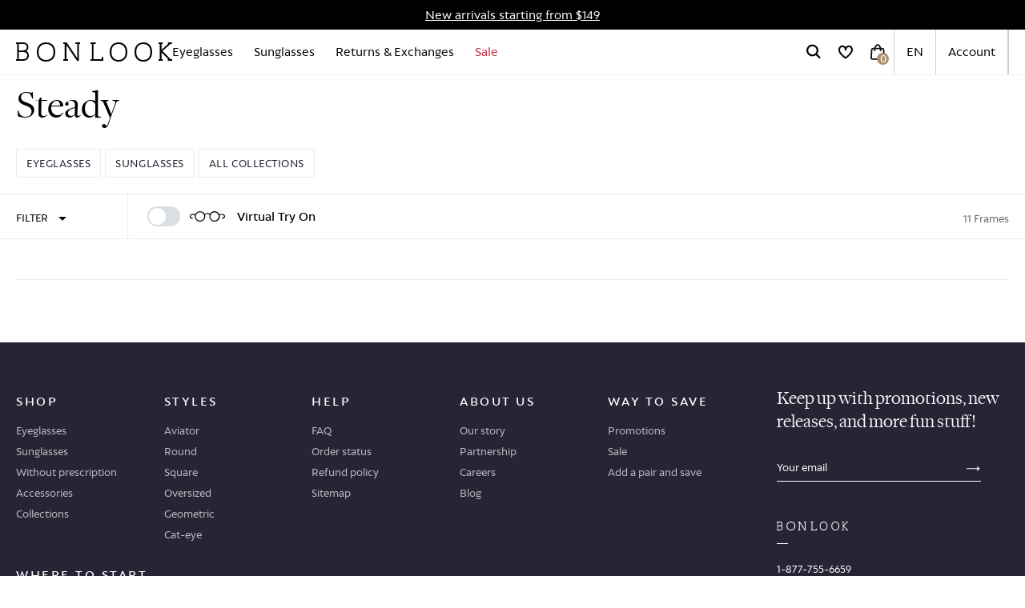

--- FILE ---
content_type: text/html; charset=utf-8
request_url: https://www.bonlook.com/collections/steady
body_size: 48214
content:
<!doctype html>
<html data-site-html>
  <head>
  <!--
Elevar Data Layer

This file is automatically updated and should not be edited directly.

https://knowledge.getelevar.com/how-to-customize-data-layer-version-2

Updated: 2023-09-28 12:19:31+00:00
Version: 3.8.3
-->
<!-- Google Tag Manager -->
<script>
  window.dataLayer = window.dataLayer || [];
</script>
<script>
(function(w,d,s,l,i){w[l]=w[l]||[];w[l].push({"gtm.start":
  new Date().getTime(),event:"gtm.js"});var f=d.getElementsByTagName(s)[0],
  j=d.createElement(s),dl=l!="dataLayer"?"&l="+l:"";j.async=true;j.src=
  "https://www.googletagmanager.com/gtm.js?id="+i+dl;f.parentNode.insertBefore(j,f);
})(window,document,"script","dataLayer","GTM-P37BBKV");
</script>
<!-- End Google Tag Manager -->
<script id="elevar-gtm-suite-config" type="application/json">{"gtm_id": "GTM-P37BBKV", "event_config": {"cart_reconcile": true, "cart_view": true, "checkout_complete": true, "checkout_step": true, "collection_view": true, "defers_collection_loading": false, "defers_search_results_loading": false, "product_add_to_cart": false, "product_add_to_cart_ajax": true, "product_remove_from_cart": true, "product_select": true, "product_view": true, "search_results_view": true, "user": true, "save_order_notes": true}, "gtm_suite_script": "https://shopify-gtm-suite.getelevar.com/shops/cb0c41b82b9430071ba2890e9a4f993cbe3115ef/3.8.3/gtm-suite.js", "consent_enabled": false, "apex_domain": null}</script>

    
    
    <script id="elevar-dl-listener-config" type="application/json">{"data_layer_listener_script": "https://shopify-gtm-suite.getelevar.com/shops/cb0c41b82b9430071ba2890e9a4f993cbe3115ef/3.8.3/events.js", "ss_url": null, "signing_key": null, "myshopify_domain": null}</script>
<script>
  (() => {
    if (!window.__ElevarIsGtmSuiteListenerCalled) {
      window.__ElevarIsGtmSuiteListenerCalled = true;
      const configElement = document.getElementById(
        "elevar-dl-listener-config"
      );

      if (!configElement) {
        console.error("Elevar: DLL Config element not found");
        return;
      }

      const config = JSON.parse(configElement.textContent);

      const script = document.createElement("script");
      script.type = "text/javascript";
      script.src = config.data_layer_listener_script;
      script.async = false;
      script.defer = true;

      script.onerror = function () {
        console.error("Elevar: DLL JS script failed to load");
      };
      script.onload = function () {
        if (!window.ElevarGtmSuiteListener) {
          console.error("Elevar: `ElevarGtmSuiteListener` is not defined");
          return;
        }

        window.ElevarGtmSuiteListener.handlers.listen({
          ssUrl: config.ss_url,
          signingKey: config.signing_key,
          myshopifyDomain: config.myshopify_domain
        });
      };

      document.head.appendChild(script);
    }
  })();
</script>

    <!-- Google Search Console meta tag -->
      <meta name="google-site-verification" content="nh_C9UM9v3wuoc7F9yyet3T62rhlUS5qTd7LDFfMF2o" />
    <!-- Google Search Console meta tag -->

    <meta charset="utf-8">
    <meta http-equiv="X-UA-Compatible" content="IE=edge,chrome=1">
    <meta name="viewport" content="width=device-width, initial-scale=1.0, maximum-scale=1.0, user-scalable=no"/>
    <link rel="canonical" href="https://www.bonlook.com/collections/steady">

    
      <link rel="shortcut icon" href="//www.bonlook.com/cdn/shop/files/bonlook_favicon_64x64.png?v=1614304375" type="image/png"/>
    

    <title>
      
        Affordable Eyeglasses Collection - Steady - BonLook
      
    </title>

    
      
        <meta name="description" content="Ultra-versatile. Highly flattering. The frames of the Steady collection announce the arrival, and the triumph, of sober and easy-to-wear elegance.">
      
    

    






<meta property="og:site_name" content="BonLook">
<meta property="og:url" content="https://www.bonlook.com/collections/steady">
<meta property="og:title" content="Affordable Eyeglasses Collection - Steady - BonLook">
<meta property="og:type" content="website">
<meta property="og:description" content="Ultra-versatile. Highly flattering. The frames of the Steady collection announce the arrival, and the triumph, of sober and easy-to-wear elegance.">





<meta name="twitter:site" content="@">
<meta name="twitter:card" content="summary_large_image">
<meta name="twitter:title" content="Affordable Eyeglasses Collection - Steady - BonLook">
<meta name="twitter:description" content="Ultra-versatile. Highly flattering. The frames of the Steady collection announce the arrival, and the triumph, of sober and easy-to-wear elegance.">

    <link href="//www.bonlook.com/cdn/shop/t/399/assets/swiper-bundle.min.css?v=68295168708705934551765805317" rel="stylesheet" type="text/css" media="all" />
    <script src="//www.bonlook.com/cdn/shop/t/399/assets/swiper-bundle.min.js?v=91271116524265608161765805317" defer="defer"></script>

    <link href="//www.bonlook.com/cdn/shop/t/399/assets/theme.css?v=151983008714080470451765805321" rel="stylesheet" type="text/css" media="all" />


    

    <script src="//www.bonlook.com/cdn/shop/t/399/assets/theme.js?v=181288970144158893561765805321" defer="defer"></script>

<script type="text/javascript">
  window.theme = {
    strings: {addToCart: "Add to Cart",
        selectLenses: "Select Lenses",
        selectLensContinue: "Select Lenses \u0026amp; Continue",
        soldOut: "Sold Out",
        unavailable: "Unavailable",
        preOrder: "Pre-order",
        from: "from",
        next: "Next:",
        choosePrescription: "Choose Prescription",
        chooseLenses: "Choose Lenses",
        chooseProtection: "Choose Protection",
        addingToCart: "Adding to Cart..."
},
    moneyFormat: "${{amount_no_decimals}} USD",
    fileUrl: "//www.bonlook.com/cdn/shop/files/"
  };

  
</script>

    

    <script>window.performance && window.performance.mark && window.performance.mark('shopify.content_for_header.start');</script><meta id="shopify-digital-wallet" name="shopify-digital-wallet" content="/36630724667/digital_wallets/dialog">
<meta name="shopify-checkout-api-token" content="4ea517685475c3df076e82f148c862d5">
<link rel="alternate" type="application/atom+xml" title="Feed" href="/collections/steady.atom" />
<link rel="alternate" type="application/json+oembed" href="https://www.bonlook.com/collections/steady.oembed">
<script async="async" src="/checkouts/internal/preloads.js?locale=en-US"></script>
<link rel="preconnect" href="https://shop.app" crossorigin="anonymous">
<script async="async" src="https://shop.app/checkouts/internal/preloads.js?locale=en-US&shop_id=36630724667" crossorigin="anonymous"></script>
<script id="apple-pay-shop-capabilities" type="application/json">{"shopId":36630724667,"countryCode":"CA","currencyCode":"USD","merchantCapabilities":["supports3DS"],"merchantId":"gid:\/\/shopify\/Shop\/36630724667","merchantName":"BonLook","requiredBillingContactFields":["postalAddress","email","phone"],"requiredShippingContactFields":["postalAddress","email","phone"],"shippingType":"shipping","supportedNetworks":["visa","masterCard","amex","discover","jcb"],"total":{"type":"pending","label":"BonLook","amount":"1.00"},"shopifyPaymentsEnabled":true,"supportsSubscriptions":true}</script>
<script id="shopify-features" type="application/json">{"accessToken":"4ea517685475c3df076e82f148c862d5","betas":["rich-media-storefront-analytics"],"domain":"www.bonlook.com","predictiveSearch":true,"shopId":36630724667,"locale":"en"}</script>
<script>var Shopify = Shopify || {};
Shopify.shop = "bonlookus.myshopify.com";
Shopify.locale = "en";
Shopify.currency = {"active":"USD","rate":"1.0"};
Shopify.country = "US";
Shopify.theme = {"name":"[2025\/12\/15] Order status widget fix","id":136379367483,"schema_name":null,"schema_version":null,"theme_store_id":null,"role":"main"};
Shopify.theme.handle = "null";
Shopify.theme.style = {"id":null,"handle":null};
Shopify.cdnHost = "www.bonlook.com/cdn";
Shopify.routes = Shopify.routes || {};
Shopify.routes.root = "/";</script>
<script type="module">!function(o){(o.Shopify=o.Shopify||{}).modules=!0}(window);</script>
<script>!function(o){function n(){var o=[];function n(){o.push(Array.prototype.slice.apply(arguments))}return n.q=o,n}var t=o.Shopify=o.Shopify||{};t.loadFeatures=n(),t.autoloadFeatures=n()}(window);</script>
<script>
  window.ShopifyPay = window.ShopifyPay || {};
  window.ShopifyPay.apiHost = "shop.app\/pay";
  window.ShopifyPay.redirectState = null;
</script>
<script id="shop-js-analytics" type="application/json">{"pageType":"collection"}</script>
<script defer="defer" async type="module" src="//www.bonlook.com/cdn/shopifycloud/shop-js/modules/v2/client.init-shop-cart-sync_BN7fPSNr.en.esm.js"></script>
<script defer="defer" async type="module" src="//www.bonlook.com/cdn/shopifycloud/shop-js/modules/v2/chunk.common_Cbph3Kss.esm.js"></script>
<script defer="defer" async type="module" src="//www.bonlook.com/cdn/shopifycloud/shop-js/modules/v2/chunk.modal_DKumMAJ1.esm.js"></script>
<script type="module">
  await import("//www.bonlook.com/cdn/shopifycloud/shop-js/modules/v2/client.init-shop-cart-sync_BN7fPSNr.en.esm.js");
await import("//www.bonlook.com/cdn/shopifycloud/shop-js/modules/v2/chunk.common_Cbph3Kss.esm.js");
await import("//www.bonlook.com/cdn/shopifycloud/shop-js/modules/v2/chunk.modal_DKumMAJ1.esm.js");

  window.Shopify.SignInWithShop?.initShopCartSync?.({"fedCMEnabled":true,"windoidEnabled":true});

</script>
<script>
  window.Shopify = window.Shopify || {};
  if (!window.Shopify.featureAssets) window.Shopify.featureAssets = {};
  window.Shopify.featureAssets['shop-js'] = {"shop-cart-sync":["modules/v2/client.shop-cart-sync_CJVUk8Jm.en.esm.js","modules/v2/chunk.common_Cbph3Kss.esm.js","modules/v2/chunk.modal_DKumMAJ1.esm.js"],"init-fed-cm":["modules/v2/client.init-fed-cm_7Fvt41F4.en.esm.js","modules/v2/chunk.common_Cbph3Kss.esm.js","modules/v2/chunk.modal_DKumMAJ1.esm.js"],"init-shop-email-lookup-coordinator":["modules/v2/client.init-shop-email-lookup-coordinator_Cc088_bR.en.esm.js","modules/v2/chunk.common_Cbph3Kss.esm.js","modules/v2/chunk.modal_DKumMAJ1.esm.js"],"init-windoid":["modules/v2/client.init-windoid_hPopwJRj.en.esm.js","modules/v2/chunk.common_Cbph3Kss.esm.js","modules/v2/chunk.modal_DKumMAJ1.esm.js"],"shop-button":["modules/v2/client.shop-button_B0jaPSNF.en.esm.js","modules/v2/chunk.common_Cbph3Kss.esm.js","modules/v2/chunk.modal_DKumMAJ1.esm.js"],"shop-cash-offers":["modules/v2/client.shop-cash-offers_DPIskqss.en.esm.js","modules/v2/chunk.common_Cbph3Kss.esm.js","modules/v2/chunk.modal_DKumMAJ1.esm.js"],"shop-toast-manager":["modules/v2/client.shop-toast-manager_CK7RT69O.en.esm.js","modules/v2/chunk.common_Cbph3Kss.esm.js","modules/v2/chunk.modal_DKumMAJ1.esm.js"],"init-shop-cart-sync":["modules/v2/client.init-shop-cart-sync_BN7fPSNr.en.esm.js","modules/v2/chunk.common_Cbph3Kss.esm.js","modules/v2/chunk.modal_DKumMAJ1.esm.js"],"init-customer-accounts-sign-up":["modules/v2/client.init-customer-accounts-sign-up_CfPf4CXf.en.esm.js","modules/v2/client.shop-login-button_DeIztwXF.en.esm.js","modules/v2/chunk.common_Cbph3Kss.esm.js","modules/v2/chunk.modal_DKumMAJ1.esm.js"],"pay-button":["modules/v2/client.pay-button_CgIwFSYN.en.esm.js","modules/v2/chunk.common_Cbph3Kss.esm.js","modules/v2/chunk.modal_DKumMAJ1.esm.js"],"init-customer-accounts":["modules/v2/client.init-customer-accounts_DQ3x16JI.en.esm.js","modules/v2/client.shop-login-button_DeIztwXF.en.esm.js","modules/v2/chunk.common_Cbph3Kss.esm.js","modules/v2/chunk.modal_DKumMAJ1.esm.js"],"avatar":["modules/v2/client.avatar_BTnouDA3.en.esm.js"],"init-shop-for-new-customer-accounts":["modules/v2/client.init-shop-for-new-customer-accounts_CsZy_esa.en.esm.js","modules/v2/client.shop-login-button_DeIztwXF.en.esm.js","modules/v2/chunk.common_Cbph3Kss.esm.js","modules/v2/chunk.modal_DKumMAJ1.esm.js"],"shop-follow-button":["modules/v2/client.shop-follow-button_BRMJjgGd.en.esm.js","modules/v2/chunk.common_Cbph3Kss.esm.js","modules/v2/chunk.modal_DKumMAJ1.esm.js"],"checkout-modal":["modules/v2/client.checkout-modal_B9Drz_yf.en.esm.js","modules/v2/chunk.common_Cbph3Kss.esm.js","modules/v2/chunk.modal_DKumMAJ1.esm.js"],"shop-login-button":["modules/v2/client.shop-login-button_DeIztwXF.en.esm.js","modules/v2/chunk.common_Cbph3Kss.esm.js","modules/v2/chunk.modal_DKumMAJ1.esm.js"],"lead-capture":["modules/v2/client.lead-capture_DXYzFM3R.en.esm.js","modules/v2/chunk.common_Cbph3Kss.esm.js","modules/v2/chunk.modal_DKumMAJ1.esm.js"],"shop-login":["modules/v2/client.shop-login_CA5pJqmO.en.esm.js","modules/v2/chunk.common_Cbph3Kss.esm.js","modules/v2/chunk.modal_DKumMAJ1.esm.js"],"payment-terms":["modules/v2/client.payment-terms_BxzfvcZJ.en.esm.js","modules/v2/chunk.common_Cbph3Kss.esm.js","modules/v2/chunk.modal_DKumMAJ1.esm.js"]};
</script>
<script>(function() {
  var isLoaded = false;
  function asyncLoad() {
    if (isLoaded) return;
    isLoaded = true;
    var urls = ["https:\/\/cdn.attn.tv\/bonlook\/dtag.js?shop=bonlookus.myshopify.com","https:\/\/scripts.juniphq.com\/v1\/junip_shopify.js?shop=bonlookus.myshopify.com"];
    for (var i = 0; i < urls.length; i++) {
      var s = document.createElement('script');
      s.type = 'text/javascript';
      s.async = true;
      s.src = urls[i];
      var x = document.getElementsByTagName('script')[0];
      x.parentNode.insertBefore(s, x);
    }
  };
  if(window.attachEvent) {
    window.attachEvent('onload', asyncLoad);
  } else {
    window.addEventListener('load', asyncLoad, false);
  }
})();</script>
<script id="__st">var __st={"a":36630724667,"offset":-18000,"reqid":"05682f0d-622c-47dc-9ec4-402c024ef4f4-1769899178","pageurl":"www.bonlook.com\/collections\/steady","u":"f95176487d39","p":"collection","rtyp":"collection","rid":272673210427};</script>
<script>window.ShopifyPaypalV4VisibilityTracking = true;</script>
<script id="form-persister">!function(){'use strict';const t='contact',e='new_comment',n=[[t,t],['blogs',e],['comments',e],[t,'customer']],o='password',r='form_key',c=['recaptcha-v3-token','g-recaptcha-response','h-captcha-response',o],s=()=>{try{return window.sessionStorage}catch{return}},i='__shopify_v',u=t=>t.elements[r],a=function(){const t=[...n].map((([t,e])=>`form[action*='/${t}']:not([data-nocaptcha='true']) input[name='form_type'][value='${e}']`)).join(',');var e;return e=t,()=>e?[...document.querySelectorAll(e)].map((t=>t.form)):[]}();function m(t){const e=u(t);a().includes(t)&&(!e||!e.value)&&function(t){try{if(!s())return;!function(t){const e=s();if(!e)return;const n=u(t);if(!n)return;const o=n.value;o&&e.removeItem(o)}(t);const e=Array.from(Array(32),(()=>Math.random().toString(36)[2])).join('');!function(t,e){u(t)||t.append(Object.assign(document.createElement('input'),{type:'hidden',name:r})),t.elements[r].value=e}(t,e),function(t,e){const n=s();if(!n)return;const r=[...t.querySelectorAll(`input[type='${o}']`)].map((({name:t})=>t)),u=[...c,...r],a={};for(const[o,c]of new FormData(t).entries())u.includes(o)||(a[o]=c);n.setItem(e,JSON.stringify({[i]:1,action:t.action,data:a}))}(t,e)}catch(e){console.error('failed to persist form',e)}}(t)}const f=t=>{if('true'===t.dataset.persistBound)return;const e=function(t,e){const n=function(t){return'function'==typeof t.submit?t.submit:HTMLFormElement.prototype.submit}(t).bind(t);return function(){let t;return()=>{t||(t=!0,(()=>{try{e(),n()}catch(t){(t=>{console.error('form submit failed',t)})(t)}})(),setTimeout((()=>t=!1),250))}}()}(t,(()=>{m(t)}));!function(t,e){if('function'==typeof t.submit&&'function'==typeof e)try{t.submit=e}catch{}}(t,e),t.addEventListener('submit',(t=>{t.preventDefault(),e()})),t.dataset.persistBound='true'};!function(){function t(t){const e=(t=>{const e=t.target;return e instanceof HTMLFormElement?e:e&&e.form})(t);e&&m(e)}document.addEventListener('submit',t),document.addEventListener('DOMContentLoaded',(()=>{const e=a();for(const t of e)f(t);var n;n=document.body,new window.MutationObserver((t=>{for(const e of t)if('childList'===e.type&&e.addedNodes.length)for(const t of e.addedNodes)1===t.nodeType&&'FORM'===t.tagName&&a().includes(t)&&f(t)})).observe(n,{childList:!0,subtree:!0,attributes:!1}),document.removeEventListener('submit',t)}))}()}();</script>
<script integrity="sha256-4kQ18oKyAcykRKYeNunJcIwy7WH5gtpwJnB7kiuLZ1E=" data-source-attribution="shopify.loadfeatures" defer="defer" src="//www.bonlook.com/cdn/shopifycloud/storefront/assets/storefront/load_feature-a0a9edcb.js" crossorigin="anonymous"></script>
<script crossorigin="anonymous" defer="defer" src="//www.bonlook.com/cdn/shopifycloud/storefront/assets/shopify_pay/storefront-65b4c6d7.js?v=20250812"></script>
<script data-source-attribution="shopify.dynamic_checkout.dynamic.init">var Shopify=Shopify||{};Shopify.PaymentButton=Shopify.PaymentButton||{isStorefrontPortableWallets:!0,init:function(){window.Shopify.PaymentButton.init=function(){};var t=document.createElement("script");t.src="https://www.bonlook.com/cdn/shopifycloud/portable-wallets/latest/portable-wallets.en.js",t.type="module",document.head.appendChild(t)}};
</script>
<script data-source-attribution="shopify.dynamic_checkout.buyer_consent">
  function portableWalletsHideBuyerConsent(e){var t=document.getElementById("shopify-buyer-consent"),n=document.getElementById("shopify-subscription-policy-button");t&&n&&(t.classList.add("hidden"),t.setAttribute("aria-hidden","true"),n.removeEventListener("click",e))}function portableWalletsShowBuyerConsent(e){var t=document.getElementById("shopify-buyer-consent"),n=document.getElementById("shopify-subscription-policy-button");t&&n&&(t.classList.remove("hidden"),t.removeAttribute("aria-hidden"),n.addEventListener("click",e))}window.Shopify?.PaymentButton&&(window.Shopify.PaymentButton.hideBuyerConsent=portableWalletsHideBuyerConsent,window.Shopify.PaymentButton.showBuyerConsent=portableWalletsShowBuyerConsent);
</script>
<script data-source-attribution="shopify.dynamic_checkout.cart.bootstrap">document.addEventListener("DOMContentLoaded",(function(){function t(){return document.querySelector("shopify-accelerated-checkout-cart, shopify-accelerated-checkout")}if(t())Shopify.PaymentButton.init();else{new MutationObserver((function(e,n){t()&&(Shopify.PaymentButton.init(),n.disconnect())})).observe(document.body,{childList:!0,subtree:!0})}}));
</script>
<link id="shopify-accelerated-checkout-styles" rel="stylesheet" media="screen" href="https://www.bonlook.com/cdn/shopifycloud/portable-wallets/latest/accelerated-checkout-backwards-compat.css" crossorigin="anonymous">
<style id="shopify-accelerated-checkout-cart">
        #shopify-buyer-consent {
  margin-top: 1em;
  display: inline-block;
  width: 100%;
}

#shopify-buyer-consent.hidden {
  display: none;
}

#shopify-subscription-policy-button {
  background: none;
  border: none;
  padding: 0;
  text-decoration: underline;
  font-size: inherit;
  cursor: pointer;
}

#shopify-subscription-policy-button::before {
  box-shadow: none;
}

      </style>

<script>window.performance && window.performance.mark && window.performance.mark('shopify.content_for_header.end');</script>

    

    

    <!--begin-boost-pfs-filter-css-->
    <link href="//www.bonlook.com/cdn/shop/t/399/assets/boost-pfs-init.css?v=125645901451082693431765805402" rel="stylesheet" type="text/css" media="all" />
  <link rel="preload stylesheet" href="//www.bonlook.com/cdn/shop/t/399/assets/boost-pfs-general.css?v=175309175036103409091765805402" as="style"><link href="//www.bonlook.com/cdn/shop/t/399/assets/boost-pfs-custom.css?v=177756462728956762331765805402" rel="stylesheet" type="text/css" media="all" />
<style data-id="boost-pfs-style" type="text/css">
    .boost-pfs-filter-option-title-text {}

   .boost-pfs-filter-tree-v .boost-pfs-filter-option-title-text:before {}
    .boost-pfs-filter-tree-v .boost-pfs-filter-option.boost-pfs-filter-option-collapsed .boost-pfs-filter-option-title-text:before {}
    .boost-pfs-filter-tree-h .boost-pfs-filter-option-title-heading:before {}

    .boost-pfs-filter-refine-by .boost-pfs-filter-option-title h3 {}

    .boost-pfs-filter-option-content .boost-pfs-filter-option-item-list .boost-pfs-filter-option-item button,
    .boost-pfs-filter-option-content .boost-pfs-filter-option-item-list .boost-pfs-filter-option-item .boost-pfs-filter-button,
    .boost-pfs-filter-option-range-amount input,
    .boost-pfs-filter-tree-v .boost-pfs-filter-refine-by .boost-pfs-filter-refine-by-items .refine-by-item,
    .boost-pfs-filter-refine-by-wrapper-v .boost-pfs-filter-refine-by .boost-pfs-filter-refine-by-items .refine-by-item,
    .boost-pfs-filter-refine-by .boost-pfs-filter-option-title,
    .boost-pfs-filter-refine-by .boost-pfs-filter-refine-by-items .refine-by-item>a,
    .boost-pfs-filter-refine-by>span,
    .boost-pfs-filter-clear,
    .boost-pfs-filter-clear-all{}
    .boost-pfs-filter-tree-h .boost-pfs-filter-pc .boost-pfs-filter-refine-by-items .refine-by-item .boost-pfs-filter-clear .refine-by-type,
    .boost-pfs-filter-refine-by-wrapper-h .boost-pfs-filter-pc .boost-pfs-filter-refine-by-items .refine-by-item .boost-pfs-filter-clear .refine-by-type {}

    .boost-pfs-filter-option-multi-level-collections .boost-pfs-filter-option-multi-level-list .boost-pfs-filter-option-item .boost-pfs-filter-button-arrow .boost-pfs-arrow:before,
    .boost-pfs-filter-option-multi-level-tag .boost-pfs-filter-option-multi-level-list .boost-pfs-filter-option-item .boost-pfs-filter-button-arrow .boost-pfs-arrow:before {}

    .boost-pfs-filter-refine-by-wrapper-v .boost-pfs-filter-refine-by .boost-pfs-filter-refine-by-items .refine-by-item .boost-pfs-filter-clear:after,
    .boost-pfs-filter-refine-by-wrapper-v .boost-pfs-filter-refine-by .boost-pfs-filter-refine-by-items .refine-by-item .boost-pfs-filter-clear:before,
    .boost-pfs-filter-tree-v .boost-pfs-filter-refine-by .boost-pfs-filter-refine-by-items .refine-by-item .boost-pfs-filter-clear:after,
    .boost-pfs-filter-tree-v .boost-pfs-filter-refine-by .boost-pfs-filter-refine-by-items .refine-by-item .boost-pfs-filter-clear:before,
    .boost-pfs-filter-refine-by-wrapper-h .boost-pfs-filter-pc .boost-pfs-filter-refine-by-items .refine-by-item .boost-pfs-filter-clear:after,
    .boost-pfs-filter-refine-by-wrapper-h .boost-pfs-filter-pc .boost-pfs-filter-refine-by-items .refine-by-item .boost-pfs-filter-clear:before,
    .boost-pfs-filter-tree-h .boost-pfs-filter-pc .boost-pfs-filter-refine-by-items .refine-by-item .boost-pfs-filter-clear:after,
    .boost-pfs-filter-tree-h .boost-pfs-filter-pc .boost-pfs-filter-refine-by-items .refine-by-item .boost-pfs-filter-clear:before {}
    .boost-pfs-filter-option-range-slider .noUi-value-horizontal {}

    .boost-pfs-filter-tree-mobile-button button,
    .boost-pfs-filter-top-sorting-mobile button {}
    .boost-pfs-filter-top-sorting-mobile button>span:after {}
  </style><style data-id="boost-pfs-otp-style" type="text/css">
      .boost-pfs-quickview-btn {background: rgba(255,255,255,1);color: rgba(61,66,70,1);border-color: rgba(255,255,255,1);}
      .boost-pfs-quickview-btn svg {fill: rgba(61,66,70,1);}
      .boost-pfs-quickview-btn:hover {background: rgba(61,66,70,1);color: rgba(255,255,255,1);border-color: rgba(61,66,70,1);}
      .boost-pfs-quickview-btn:hover svg {fill: rgba(255,255,255,1);}
      .boost-pfs-addtocart-btn {background: rgba(0,0,0,1);color: rgba(255,255,255,1);border-color: rgba(0,0,0,1);}
      .boost-pfs-addtocart-btn svg {fill: rgba(255,255,255,1);}
      .boost-pfs-addtocart-btn:hover {background: rgba(61,66,70,1);color: rgba(255,255,255,1);border-color: rgba(61,66,70,1);}
      .boost-pfs-addtocart-btn:hover svg {fill: rgba(255,255,255,1);}
    </style>
    <!--end-boost-pfs-filter-css-->
    <script type="application/ld+json">
{
  "@context": "https://schema.org",
  "@graph": [
    {
      "@type": "Organization",
      "name": "BonLook",
      "url": "https://www.bonlook.com",
      "logo": "https://www.bonlook.com/cdn/shop/files/BonLook_Logo.png",
      "sameAs": [
        "https://www.facebook.com/BonLookEyewear",
        "https://www.instagram.com/bonlook/",
        "https://www.pinterest.ca/bonlook/",
        "https://twitter.com/BonLook"
      ],
      "contactPoint": {
        "@type": "ContactPoint",
        "telephone": "+1-877-755-6659",
        "contactType": "Customer Support",
        "areaServed": "US",
        "availableLanguage": ["English", "French"]
      },
      "address": {
        "@type": "PostalAddress",
        "streetAddress": "486 McGill Street, Suite 300",
        "addressLocality": "Montreal",
        "addressRegion": "QC",
        "postalCode": "H2Y 2H2",
        "addressCountry": "CA"
      }
    },
    {
      "@type": "WebSite",
      "url": "https://www.bonlook.com",
      "name": "BonLook",
      "potentialAction": {
        "@type": "SearchAction",
        "target": "https://www.bonlook.com/search?q={search_term_string}",
        "query-input": "required name=search_term_string"
      }
    }
  ]
}
</script>



<script type="application/ld+json">
{
  "@context": "https://schema.org",
  "@type": "ItemList",
  "name": "Steady",
  "itemListElement": [
    
    {
      "@type": "ListItem",
      "position": 1,
      "url": "https://www.bonlook.com/products/wise-eyeglasses"
    },
    
    {
      "@type": "ListItem",
      "position": 2,
      "url": "https://www.bonlook.com/products/true-eyeglasses"
    },
    
    {
      "@type": "ListItem",
      "position": 3,
      "url": "https://www.bonlook.com/products/genuine-eyeglasses"
    },
    
    {
      "@type": "ListItem",
      "position": 4,
      "url": "https://www.bonlook.com/products/brave-eyeglasses"
    },
    
    {
      "@type": "ListItem",
      "position": 5,
      "url": "https://www.bonlook.com/products/true-sunglasses"
    },
    
    {
      "@type": "ListItem",
      "position": 6,
      "url": "https://www.bonlook.com/products/wise-sunglasses"
    },
    
    {
      "@type": "ListItem",
      "position": 7,
      "url": "https://www.bonlook.com/products/brave-sunglasses"
    },
    
    {
      "@type": "ListItem",
      "position": 8,
      "url": "https://www.bonlook.com/products/keen-sunglasses"
    },
    
    {
      "@type": "ListItem",
      "position": 9,
      "url": "https://www.bonlook.com/products/keen-eyeglasses"
    },
    
    {
      "@type": "ListItem",
      "position": 10,
      "url": "https://www.bonlook.com/products/fond-sunglasses"
    },
    
    {
      "@type": "ListItem",
      "position": 11,
      "url": "https://www.bonlook.com/products/genuine-sunglasses"
    }
    
  ]
}
</script>











<!-- BEGIN app block: shopify://apps/hreflang-manager/blocks/gwa-hreflang/35dc0b05-d599-4c8e-8584-8cd17768854a --><!-- BEGIN app snippet: gwa-hreflang-collection --><link rel="alternate" hreflang="x-default" href="https://www.bonlook.ca/collections/steady"><link rel="alternate" hreflang="en-CA" href="https://www.bonlook.ca/collections/steady"><link rel="alternate" hreflang="fr-CA" href="https://www.bonlook.ca/fr/collections/steady"><link rel="alternate" hreflang="en-US" href="https://www.bonlook.com/collections/steady"><!-- END app snippet --><!-- END app block --><link href="https://monorail-edge.shopifysvc.com" rel="dns-prefetch">
<script>(function(){if ("sendBeacon" in navigator && "performance" in window) {try {var session_token_from_headers = performance.getEntriesByType('navigation')[0].serverTiming.find(x => x.name == '_s').description;} catch {var session_token_from_headers = undefined;}var session_cookie_matches = document.cookie.match(/_shopify_s=([^;]*)/);var session_token_from_cookie = session_cookie_matches && session_cookie_matches.length === 2 ? session_cookie_matches[1] : "";var session_token = session_token_from_headers || session_token_from_cookie || "";function handle_abandonment_event(e) {var entries = performance.getEntries().filter(function(entry) {return /monorail-edge.shopifysvc.com/.test(entry.name);});if (!window.abandonment_tracked && entries.length === 0) {window.abandonment_tracked = true;var currentMs = Date.now();var navigation_start = performance.timing.navigationStart;var payload = {shop_id: 36630724667,url: window.location.href,navigation_start,duration: currentMs - navigation_start,session_token,page_type: "collection"};window.navigator.sendBeacon("https://monorail-edge.shopifysvc.com/v1/produce", JSON.stringify({schema_id: "online_store_buyer_site_abandonment/1.1",payload: payload,metadata: {event_created_at_ms: currentMs,event_sent_at_ms: currentMs}}));}}window.addEventListener('pagehide', handle_abandonment_event);}}());</script>
<script id="web-pixels-manager-setup">(function e(e,d,r,n,o){if(void 0===o&&(o={}),!Boolean(null===(a=null===(i=window.Shopify)||void 0===i?void 0:i.analytics)||void 0===a?void 0:a.replayQueue)){var i,a;window.Shopify=window.Shopify||{};var t=window.Shopify;t.analytics=t.analytics||{};var s=t.analytics;s.replayQueue=[],s.publish=function(e,d,r){return s.replayQueue.push([e,d,r]),!0};try{self.performance.mark("wpm:start")}catch(e){}var l=function(){var e={modern:/Edge?\/(1{2}[4-9]|1[2-9]\d|[2-9]\d{2}|\d{4,})\.\d+(\.\d+|)|Firefox\/(1{2}[4-9]|1[2-9]\d|[2-9]\d{2}|\d{4,})\.\d+(\.\d+|)|Chrom(ium|e)\/(9{2}|\d{3,})\.\d+(\.\d+|)|(Maci|X1{2}).+ Version\/(15\.\d+|(1[6-9]|[2-9]\d|\d{3,})\.\d+)([,.]\d+|)( \(\w+\)|)( Mobile\/\w+|) Safari\/|Chrome.+OPR\/(9{2}|\d{3,})\.\d+\.\d+|(CPU[ +]OS|iPhone[ +]OS|CPU[ +]iPhone|CPU IPhone OS|CPU iPad OS)[ +]+(15[._]\d+|(1[6-9]|[2-9]\d|\d{3,})[._]\d+)([._]\d+|)|Android:?[ /-](13[3-9]|1[4-9]\d|[2-9]\d{2}|\d{4,})(\.\d+|)(\.\d+|)|Android.+Firefox\/(13[5-9]|1[4-9]\d|[2-9]\d{2}|\d{4,})\.\d+(\.\d+|)|Android.+Chrom(ium|e)\/(13[3-9]|1[4-9]\d|[2-9]\d{2}|\d{4,})\.\d+(\.\d+|)|SamsungBrowser\/([2-9]\d|\d{3,})\.\d+/,legacy:/Edge?\/(1[6-9]|[2-9]\d|\d{3,})\.\d+(\.\d+|)|Firefox\/(5[4-9]|[6-9]\d|\d{3,})\.\d+(\.\d+|)|Chrom(ium|e)\/(5[1-9]|[6-9]\d|\d{3,})\.\d+(\.\d+|)([\d.]+$|.*Safari\/(?![\d.]+ Edge\/[\d.]+$))|(Maci|X1{2}).+ Version\/(10\.\d+|(1[1-9]|[2-9]\d|\d{3,})\.\d+)([,.]\d+|)( \(\w+\)|)( Mobile\/\w+|) Safari\/|Chrome.+OPR\/(3[89]|[4-9]\d|\d{3,})\.\d+\.\d+|(CPU[ +]OS|iPhone[ +]OS|CPU[ +]iPhone|CPU IPhone OS|CPU iPad OS)[ +]+(10[._]\d+|(1[1-9]|[2-9]\d|\d{3,})[._]\d+)([._]\d+|)|Android:?[ /-](13[3-9]|1[4-9]\d|[2-9]\d{2}|\d{4,})(\.\d+|)(\.\d+|)|Mobile Safari.+OPR\/([89]\d|\d{3,})\.\d+\.\d+|Android.+Firefox\/(13[5-9]|1[4-9]\d|[2-9]\d{2}|\d{4,})\.\d+(\.\d+|)|Android.+Chrom(ium|e)\/(13[3-9]|1[4-9]\d|[2-9]\d{2}|\d{4,})\.\d+(\.\d+|)|Android.+(UC? ?Browser|UCWEB|U3)[ /]?(15\.([5-9]|\d{2,})|(1[6-9]|[2-9]\d|\d{3,})\.\d+)\.\d+|SamsungBrowser\/(5\.\d+|([6-9]|\d{2,})\.\d+)|Android.+MQ{2}Browser\/(14(\.(9|\d{2,})|)|(1[5-9]|[2-9]\d|\d{3,})(\.\d+|))(\.\d+|)|K[Aa][Ii]OS\/(3\.\d+|([4-9]|\d{2,})\.\d+)(\.\d+|)/},d=e.modern,r=e.legacy,n=navigator.userAgent;return n.match(d)?"modern":n.match(r)?"legacy":"unknown"}(),u="modern"===l?"modern":"legacy",c=(null!=n?n:{modern:"",legacy:""})[u],f=function(e){return[e.baseUrl,"/wpm","/b",e.hashVersion,"modern"===e.buildTarget?"m":"l",".js"].join("")}({baseUrl:d,hashVersion:r,buildTarget:u}),m=function(e){var d=e.version,r=e.bundleTarget,n=e.surface,o=e.pageUrl,i=e.monorailEndpoint;return{emit:function(e){var a=e.status,t=e.errorMsg,s=(new Date).getTime(),l=JSON.stringify({metadata:{event_sent_at_ms:s},events:[{schema_id:"web_pixels_manager_load/3.1",payload:{version:d,bundle_target:r,page_url:o,status:a,surface:n,error_msg:t},metadata:{event_created_at_ms:s}}]});if(!i)return console&&console.warn&&console.warn("[Web Pixels Manager] No Monorail endpoint provided, skipping logging."),!1;try{return self.navigator.sendBeacon.bind(self.navigator)(i,l)}catch(e){}var u=new XMLHttpRequest;try{return u.open("POST",i,!0),u.setRequestHeader("Content-Type","text/plain"),u.send(l),!0}catch(e){return console&&console.warn&&console.warn("[Web Pixels Manager] Got an unhandled error while logging to Monorail."),!1}}}}({version:r,bundleTarget:l,surface:e.surface,pageUrl:self.location.href,monorailEndpoint:e.monorailEndpoint});try{o.browserTarget=l,function(e){var d=e.src,r=e.async,n=void 0===r||r,o=e.onload,i=e.onerror,a=e.sri,t=e.scriptDataAttributes,s=void 0===t?{}:t,l=document.createElement("script"),u=document.querySelector("head"),c=document.querySelector("body");if(l.async=n,l.src=d,a&&(l.integrity=a,l.crossOrigin="anonymous"),s)for(var f in s)if(Object.prototype.hasOwnProperty.call(s,f))try{l.dataset[f]=s[f]}catch(e){}if(o&&l.addEventListener("load",o),i&&l.addEventListener("error",i),u)u.appendChild(l);else{if(!c)throw new Error("Did not find a head or body element to append the script");c.appendChild(l)}}({src:f,async:!0,onload:function(){if(!function(){var e,d;return Boolean(null===(d=null===(e=window.Shopify)||void 0===e?void 0:e.analytics)||void 0===d?void 0:d.initialized)}()){var d=window.webPixelsManager.init(e)||void 0;if(d){var r=window.Shopify.analytics;r.replayQueue.forEach((function(e){var r=e[0],n=e[1],o=e[2];d.publishCustomEvent(r,n,o)})),r.replayQueue=[],r.publish=d.publishCustomEvent,r.visitor=d.visitor,r.initialized=!0}}},onerror:function(){return m.emit({status:"failed",errorMsg:"".concat(f," has failed to load")})},sri:function(e){var d=/^sha384-[A-Za-z0-9+/=]+$/;return"string"==typeof e&&d.test(e)}(c)?c:"",scriptDataAttributes:o}),m.emit({status:"loading"})}catch(e){m.emit({status:"failed",errorMsg:(null==e?void 0:e.message)||"Unknown error"})}}})({shopId: 36630724667,storefrontBaseUrl: "https://www.bonlook.com",extensionsBaseUrl: "https://extensions.shopifycdn.com/cdn/shopifycloud/web-pixels-manager",monorailEndpoint: "https://monorail-edge.shopifysvc.com/unstable/produce_batch",surface: "storefront-renderer",enabledBetaFlags: ["2dca8a86"],webPixelsConfigList: [{"id":"730333243","configuration":"{\"partnerId\": \"32349\", \"environment\": \"prod\", \"countryCode\": \"US\", \"logLevel\": \"none\"}","eventPayloadVersion":"v1","runtimeContext":"STRICT","scriptVersion":"3add57fd2056b63da5cf857b4ed8b1f3","type":"APP","apiClientId":5829751,"privacyPurposes":["ANALYTICS","MARKETING","SALE_OF_DATA"],"dataSharingAdjustments":{"protectedCustomerApprovalScopes":[]}},{"id":"245006395","configuration":"{\"accountID\":\"1220658\",\"workspaceId\":\"4e1e4f90-6206-45d0-b451-79c0210123a5\",\"projectId\":\"ec1e6e8d-7273-4885-9f67-18325e5b7c2b\"}","eventPayloadVersion":"v1","runtimeContext":"STRICT","scriptVersion":"52fc54f4608fa63b89d7f7c4f9344a98","type":"APP","apiClientId":5461967,"privacyPurposes":["ANALYTICS"],"dataSharingAdjustments":{"protectedCustomerApprovalScopes":[]}},{"id":"34308155","configuration":"{\"tagID\":\"2617236203332\"}","eventPayloadVersion":"v1","runtimeContext":"STRICT","scriptVersion":"18031546ee651571ed29edbe71a3550b","type":"APP","apiClientId":3009811,"privacyPurposes":["ANALYTICS","MARKETING","SALE_OF_DATA"],"dataSharingAdjustments":{"protectedCustomerApprovalScopes":["read_customer_address","read_customer_email","read_customer_name","read_customer_personal_data","read_customer_phone"]}},{"id":"1966139","configuration":"{\"global__shopUrl\": \"bonlookus.myshopify.com\", \"global__signingKey\": \"OKOyny38BZnvISNSJ4X6xQkh3GMTsdpo\", \"global__consentEnabled\": \"false\", \"global__serverSideUrl\": \"APP_PROXY\", \"global__apexDomain\": \"__EMPTY__\", \"audiohook__live\": \"false\", \"audiohook__pixelId\": \"__EMPTY__\", \"audiohook__enabledWebEvents__pageView\": \"false\", \"audiohook__enabledWebEvents__purchase\": \"false\", \"audiohook__consent__enabled\": \"false\", \"audiohook__consent__ad_storage\": \"false\", \"audiohook__consent__analytics_storage\": \"false\", \"audiohook__consent__functionality_storage\": \"false\", \"audiohook__consent__personalization_storage\": \"false\", \"audiohook__consent__security_storage\": \"false\"}","eventPayloadVersion":"v1","runtimeContext":"STRICT","scriptVersion":"591bb36a32e6647dc8e7f2471914886f","type":"APP","apiClientId":2509311,"privacyPurposes":["ANALYTICS","MARKETING","SALE_OF_DATA"],"dataSharingAdjustments":{"protectedCustomerApprovalScopes":["read_customer_address","read_customer_email","read_customer_name","read_customer_personal_data","read_customer_phone"]}},{"id":"shopify-app-pixel","configuration":"{}","eventPayloadVersion":"v1","runtimeContext":"STRICT","scriptVersion":"0450","apiClientId":"shopify-pixel","type":"APP","privacyPurposes":["ANALYTICS","MARKETING"]},{"id":"shopify-custom-pixel","eventPayloadVersion":"v1","runtimeContext":"LAX","scriptVersion":"0450","apiClientId":"shopify-pixel","type":"CUSTOM","privacyPurposes":["ANALYTICS","MARKETING"]}],isMerchantRequest: false,initData: {"shop":{"name":"BonLook","paymentSettings":{"currencyCode":"USD"},"myshopifyDomain":"bonlookus.myshopify.com","countryCode":"CA","storefrontUrl":"https:\/\/www.bonlook.com"},"customer":null,"cart":null,"checkout":null,"productVariants":[],"purchasingCompany":null},},"https://www.bonlook.com/cdn","1d2a099fw23dfb22ep557258f5m7a2edbae",{"modern":"","legacy":""},{"shopId":"36630724667","storefrontBaseUrl":"https:\/\/www.bonlook.com","extensionBaseUrl":"https:\/\/extensions.shopifycdn.com\/cdn\/shopifycloud\/web-pixels-manager","surface":"storefront-renderer","enabledBetaFlags":"[\"2dca8a86\"]","isMerchantRequest":"false","hashVersion":"1d2a099fw23dfb22ep557258f5m7a2edbae","publish":"custom","events":"[[\"page_viewed\",{}],[\"collection_viewed\",{\"collection\":{\"id\":\"272673210427\",\"title\":\"Steady\",\"productVariants\":[{\"price\":{\"amount\":74.5,\"currencyCode\":\"USD\"},\"product\":{\"title\":\"Wise\",\"vendor\":\"BonLook\",\"id\":\"7177816899643\",\"untranslatedTitle\":\"Wise\",\"url\":\"\/products\/wise-eyeglasses\",\"type\":\"Eyeglasses\"},\"id\":\"41427018022971\",\"image\":{\"src\":\"\/\/www.bonlook.com\/cdn\/shop\/files\/Wise_Matte_Black_Front_O_close-up.jpg?v=1692040331\"},\"sku\":\"6161\",\"title\":\"Matte Black \/ 4 \/ yes\",\"untranslatedTitle\":\"Matte Black \/ 4 \/ yes\"},{\"price\":{\"amount\":44.7,\"currencyCode\":\"USD\"},\"product\":{\"title\":\"True\",\"vendor\":\"BonLook\",\"id\":\"7076477403195\",\"untranslatedTitle\":\"True\",\"url\":\"\/products\/true-eyeglasses\",\"type\":\"Eyeglasses\"},\"id\":\"41068499796027\",\"image\":{\"src\":\"\/\/www.bonlook.com\/cdn\/shop\/products\/True_Canyon_Front_O_close-up.jpg?v=1691164534\"},\"sku\":\"6166\",\"title\":\"Canyon \/ 4 \/ yes\",\"untranslatedTitle\":\"Canyon \/ 4 \/ yes\"},{\"price\":{\"amount\":149.0,\"currencyCode\":\"USD\"},\"product\":{\"title\":\"Genuine\",\"vendor\":\"BonLook\",\"id\":\"7038583668795\",\"untranslatedTitle\":\"Genuine\",\"url\":\"\/products\/genuine-eyeglasses\",\"type\":\"Eyeglasses\"},\"id\":\"40944711270459\",\"image\":{\"src\":\"\/\/www.bonlook.com\/cdn\/shop\/products\/Genuine_Two_Tone_Pink_Tort_Front_O_close-up.jpg?v=1691164478\"},\"sku\":\"6157\",\"title\":\"Two Tone Pink Tort \/ 3 \/ yes\",\"untranslatedTitle\":\"Two Tone Pink Tort \/ 3 \/ yes\"},{\"price\":{\"amount\":149.0,\"currencyCode\":\"USD\"},\"product\":{\"title\":\"Brave\",\"vendor\":\"BonLook\",\"id\":\"7038162731067\",\"untranslatedTitle\":\"Brave\",\"url\":\"\/products\/brave-eyeglasses\",\"type\":\"Eyeglasses\"},\"id\":\"40943453896763\",\"image\":{\"src\":\"\/\/www.bonlook.com\/cdn\/shop\/products\/Brave_Two_Tone_Pink__Tort_Front_O_close-up.jpg?v=1691164409\"},\"sku\":\"6154\",\"title\":\"Two Tone Pink Tort \/ 3 \/ yes\",\"untranslatedTitle\":\"Two Tone Pink Tort \/ 3 \/ yes\"},{\"price\":{\"amount\":44.7,\"currencyCode\":\"USD\"},\"product\":{\"title\":\"True\",\"vendor\":\"BonLook\",\"id\":\"7076477468731\",\"untranslatedTitle\":\"True\",\"url\":\"\/products\/true-sunglasses\",\"type\":\"Sunglasses\"},\"id\":\"41068499959867\",\"image\":{\"src\":\"\/\/www.bonlook.com\/cdn\/shop\/products\/True_Canyon_Front_S_close-up.jpg?v=1691164348\"},\"sku\":\"6166\",\"title\":\"Canyon \/ 4 \/ yes\",\"untranslatedTitle\":\"Canyon \/ 4 \/ yes\"},{\"price\":{\"amount\":74.5,\"currencyCode\":\"USD\"},\"product\":{\"title\":\"Wise\",\"vendor\":\"BonLook\",\"id\":\"7177816932411\",\"untranslatedTitle\":\"Wise\",\"url\":\"\/products\/wise-sunglasses\",\"type\":\"Sunglasses\"},\"id\":\"41427018088507\",\"image\":{\"src\":\"\/\/www.bonlook.com\/cdn\/shop\/files\/Wise_Matte_Black_Front_S_close-up.jpg?v=1692040336\"},\"sku\":\"6161\",\"title\":\"Matte Black \/ 4 \/ yes\",\"untranslatedTitle\":\"Matte Black \/ 4 \/ yes\"},{\"price\":{\"amount\":149.0,\"currencyCode\":\"USD\"},\"product\":{\"title\":\"Brave\",\"vendor\":\"BonLook\",\"id\":\"7038162763835\",\"untranslatedTitle\":\"Brave\",\"url\":\"\/products\/brave-sunglasses\",\"type\":\"Sunglasses\"},\"id\":\"40943454093371\",\"image\":{\"src\":\"\/\/www.bonlook.com\/cdn\/shop\/products\/Brave_Two_Tone_Pink__Tort_Front_S_close-up.jpg?v=1691164679\"},\"sku\":\"6154\",\"title\":\"Two Tone Pink Tort \/ 3 \/ yes\",\"untranslatedTitle\":\"Two Tone Pink Tort \/ 3 \/ yes\"},{\"price\":{\"amount\":149.0,\"currencyCode\":\"USD\"},\"product\":{\"title\":\"Keen\",\"vendor\":\"BonLook\",\"id\":\"7038583210043\",\"untranslatedTitle\":\"Keen\",\"url\":\"\/products\/keen-sunglasses\",\"type\":\"Sunglasses\"},\"id\":\"40944710484027\",\"image\":{\"src\":\"\/\/www.bonlook.com\/cdn\/shop\/products\/Keen_Two_Tone_Pink_Tort_Front_S_close-up.jpg?v=1691164481\"},\"sku\":\"6160\",\"title\":\"Two Tone Pink Tort \/ 3 \/ yes\",\"untranslatedTitle\":\"Two Tone Pink Tort \/ 3 \/ yes\"},{\"price\":{\"amount\":149.0,\"currencyCode\":\"USD\"},\"product\":{\"title\":\"Keen\",\"vendor\":\"BonLook\",\"id\":\"7038583144507\",\"untranslatedTitle\":\"Keen\",\"url\":\"\/products\/keen-eyeglasses\",\"type\":\"Eyeglasses\"},\"id\":\"40944710385723\",\"image\":{\"src\":\"\/\/www.bonlook.com\/cdn\/shop\/products\/Keen_Two_Tone_Pink_Tort_Front_O_close-up.jpg?v=1691164475\"},\"sku\":\"6160\",\"title\":\"Two Tone Pink Tort \/ 3 \/ yes\",\"untranslatedTitle\":\"Two Tone Pink Tort \/ 3 \/ yes\"},{\"price\":{\"amount\":44.7,\"currencyCode\":\"USD\"},\"product\":{\"title\":\"Fond\",\"vendor\":\"BonLook\",\"id\":\"7013337104443\",\"untranslatedTitle\":\"Fond\",\"url\":\"\/products\/fond-sunglasses\",\"type\":\"Sunglasses\"},\"id\":\"40871191871547\",\"image\":{\"src\":\"\/\/www.bonlook.com\/cdn\/shop\/products\/Fond_Matte_Black_Front_S_close-up.jpg?v=1691164473\"},\"sku\":\"6163\",\"title\":\"Matte Black \/ 4 \/ yes\",\"untranslatedTitle\":\"Matte Black \/ 4 \/ yes\"},{\"price\":{\"amount\":149.0,\"currencyCode\":\"USD\"},\"product\":{\"title\":\"Genuine\",\"vendor\":\"BonLook\",\"id\":\"7038583701563\",\"untranslatedTitle\":\"Genuine\",\"url\":\"\/products\/genuine-sunglasses\",\"type\":\"Sunglasses\"},\"id\":\"40944711335995\",\"image\":{\"src\":\"\/\/www.bonlook.com\/cdn\/shop\/products\/Genuine_Two_Tone_Pink_Tort_Front_S_close-up.jpg?v=1691164457\"},\"sku\":\"6157\",\"title\":\"Two Tone Pink Tort \/ 3 \/ yes\",\"untranslatedTitle\":\"Two Tone Pink Tort \/ 3 \/ yes\"}]}}]]"});</script><script>
  window.ShopifyAnalytics = window.ShopifyAnalytics || {};
  window.ShopifyAnalytics.meta = window.ShopifyAnalytics.meta || {};
  window.ShopifyAnalytics.meta.currency = 'USD';
  var meta = {"products":[{"id":7177816899643,"gid":"gid:\/\/shopify\/Product\/7177816899643","vendor":"BonLook","type":"Eyeglasses","handle":"wise-eyeglasses","variants":[{"id":41427018022971,"price":7450,"name":"Wise - Matte Black \/ 4 \/ yes","public_title":"Matte Black \/ 4 \/ yes","sku":"6161"},{"id":41427018055739,"price":7450,"name":"Wise - Matte Black \/ 4 \/ no","public_title":"Matte Black \/ 4 \/ no","sku":"6161"},{"id":41553820221499,"price":14900,"name":"Wise - Canyon \/ 4 \/ yes","public_title":"Canyon \/ 4 \/ yes","sku":"6162"},{"id":41553820287035,"price":14900,"name":"Wise - Canyon \/ 4 \/ no","public_title":"Canyon \/ 4 \/ no","sku":"6162"}],"remote":false},{"id":7076477403195,"gid":"gid:\/\/shopify\/Product\/7076477403195","vendor":"BonLook","type":"Eyeglasses","handle":"true-eyeglasses","variants":[{"id":41068499796027,"price":4470,"name":"True - Canyon \/ 4 \/ yes","public_title":"Canyon \/ 4 \/ yes","sku":"6166"},{"id":41068499828795,"price":4470,"name":"True - Matte Black \/ 4 \/ yes","public_title":"Matte Black \/ 4 \/ yes","sku":"6165"},{"id":41068499861563,"price":4470,"name":"True - Canyon \/ 4 \/ no","public_title":"Canyon \/ 4 \/ no","sku":"6166"},{"id":41068499894331,"price":4470,"name":"True - Matte Black \/ 4 \/ no","public_title":"Matte Black \/ 4 \/ no","sku":"6165"}],"remote":false},{"id":7038583668795,"gid":"gid:\/\/shopify\/Product\/7038583668795","vendor":"BonLook","type":"Eyeglasses","handle":"genuine-eyeglasses","variants":[{"id":40944711270459,"price":14900,"name":"Genuine - Two Tone Pink Tort \/ 3 \/ yes","public_title":"Two Tone Pink Tort \/ 3 \/ yes","sku":"6157"},{"id":40944711303227,"price":14900,"name":"Genuine - Two Tone Pink Tort \/ 3 \/ no","public_title":"Two Tone Pink Tort \/ 3 \/ no","sku":"6157"}],"remote":false},{"id":7038162731067,"gid":"gid:\/\/shopify\/Product\/7038162731067","vendor":"BonLook","type":"Eyeglasses","handle":"brave-eyeglasses","variants":[{"id":40943453896763,"price":14900,"name":"Brave - Two Tone Pink Tort \/ 3 \/ yes","public_title":"Two Tone Pink Tort \/ 3 \/ yes","sku":"6154"},{"id":40943453995067,"price":14900,"name":"Brave - Two Tone Pink Tort \/ 3 \/ no","public_title":"Two Tone Pink Tort \/ 3 \/ no","sku":"6154"},{"id":40943453863995,"price":14900,"name":"Brave - Savana Tort \/ 3 \/ yes","public_title":"Savana Tort \/ 3 \/ yes","sku":"6153"},{"id":40943453962299,"price":14900,"name":"Brave - Savana Tort \/ 3 \/ no","public_title":"Savana Tort \/ 3 \/ no","sku":"6153"},{"id":40943453929531,"price":14900,"name":"Brave - Brume \/ 3 \/ yes","public_title":"Brume \/ 3 \/ yes","sku":"6120"},{"id":40943454027835,"price":14900,"name":"Brave - Brume \/ 3 \/ no","public_title":"Brume \/ 3 \/ no","sku":"6120"}],"remote":false},{"id":7076477468731,"gid":"gid:\/\/shopify\/Product\/7076477468731","vendor":"BonLook","type":"Sunglasses","handle":"true-sunglasses","variants":[{"id":41068499959867,"price":4470,"name":"True - Canyon \/ 4 \/ yes","public_title":"Canyon \/ 4 \/ yes","sku":"6166"},{"id":41068499992635,"price":4470,"name":"True - Matte Black \/ 4 \/ yes","public_title":"Matte Black \/ 4 \/ yes","sku":"6165"},{"id":41068500025403,"price":4470,"name":"True - Canyon \/ 4 \/ no","public_title":"Canyon \/ 4 \/ no","sku":"6166"},{"id":41068500058171,"price":4470,"name":"True - Matte Black \/ 4 \/ no","public_title":"Matte Black \/ 4 \/ no","sku":"6165"}],"remote":false},{"id":7177816932411,"gid":"gid:\/\/shopify\/Product\/7177816932411","vendor":"BonLook","type":"Sunglasses","handle":"wise-sunglasses","variants":[{"id":41427018088507,"price":7450,"name":"Wise - Matte Black \/ 4 \/ yes","public_title":"Matte Black \/ 4 \/ yes","sku":"6161"},{"id":41427018121275,"price":7450,"name":"Wise - Matte Black \/ 4 \/ no","public_title":"Matte Black \/ 4 \/ no","sku":"6161"},{"id":41553820254267,"price":14900,"name":"Wise - Canyon \/ 4 \/ yes","public_title":"Canyon \/ 4 \/ yes","sku":"6162"},{"id":41553820319803,"price":14900,"name":"Wise - Canyon \/ 4 \/ no","public_title":"Canyon \/ 4 \/ no","sku":"6162"}],"remote":false},{"id":7038162763835,"gid":"gid:\/\/shopify\/Product\/7038162763835","vendor":"BonLook","type":"Sunglasses","handle":"brave-sunglasses","variants":[{"id":40943454093371,"price":14900,"name":"Brave - Two Tone Pink Tort \/ 3 \/ yes","public_title":"Two Tone Pink Tort \/ 3 \/ yes","sku":"6154"},{"id":40943454191675,"price":14900,"name":"Brave - Two Tone Pink Tort \/ 3 \/ no","public_title":"Two Tone Pink Tort \/ 3 \/ no","sku":"6154"},{"id":40943454060603,"price":14900,"name":"Brave - Savana Tort \/ 3 \/ yes","public_title":"Savana Tort \/ 3 \/ yes","sku":"6153"},{"id":40943454158907,"price":14900,"name":"Brave - Savana Tort \/ 3 \/ no","public_title":"Savana Tort \/ 3 \/ no","sku":"6153"},{"id":40943454126139,"price":14900,"name":"Brave - Brume \/ 3 \/ yes","public_title":"Brume \/ 3 \/ yes","sku":"6120"},{"id":40943454224443,"price":14900,"name":"Brave - Brume \/ 3 \/ no","public_title":"Brume \/ 3 \/ no","sku":"6120"}],"remote":false},{"id":7038583210043,"gid":"gid:\/\/shopify\/Product\/7038583210043","vendor":"BonLook","type":"Sunglasses","handle":"keen-sunglasses","variants":[{"id":40944710484027,"price":14900,"name":"Keen - Two Tone Pink Tort \/ 3 \/ yes","public_title":"Two Tone Pink Tort \/ 3 \/ yes","sku":"6160"},{"id":40944710516795,"price":14900,"name":"Keen - Two Tone Pink Tort \/ 3 \/ no","public_title":"Two Tone Pink Tort \/ 3 \/ no","sku":"6160"}],"remote":false},{"id":7038583144507,"gid":"gid:\/\/shopify\/Product\/7038583144507","vendor":"BonLook","type":"Eyeglasses","handle":"keen-eyeglasses","variants":[{"id":40944710385723,"price":14900,"name":"Keen - Two Tone Pink Tort \/ 3 \/ yes","public_title":"Two Tone Pink Tort \/ 3 \/ yes","sku":"6160"},{"id":40944710418491,"price":14900,"name":"Keen - Two Tone Pink Tort \/ 3 \/ no","public_title":"Two Tone Pink Tort \/ 3 \/ no","sku":"6160"}],"remote":false},{"id":7013337104443,"gid":"gid:\/\/shopify\/Product\/7013337104443","vendor":"BonLook","type":"Sunglasses","handle":"fond-sunglasses","variants":[{"id":40871191871547,"price":4470,"name":"Fond - Matte Black \/ 4 \/ yes","public_title":"Matte Black \/ 4 \/ yes","sku":"6163"},{"id":40871191969851,"price":4470,"name":"Fond - Matte Black \/ 4 \/ no","public_title":"Matte Black \/ 4 \/ no","sku":"6163"}],"remote":false},{"id":7038583701563,"gid":"gid:\/\/shopify\/Product\/7038583701563","vendor":"BonLook","type":"Sunglasses","handle":"genuine-sunglasses","variants":[{"id":40944711335995,"price":14900,"name":"Genuine - Two Tone Pink Tort \/ 3 \/ yes","public_title":"Two Tone Pink Tort \/ 3 \/ yes","sku":"6157"},{"id":40944711368763,"price":14900,"name":"Genuine - Two Tone Pink Tort \/ 3 \/ no","public_title":"Two Tone Pink Tort \/ 3 \/ no","sku":"6157"}],"remote":false}],"page":{"pageType":"collection","resourceType":"collection","resourceId":272673210427,"requestId":"05682f0d-622c-47dc-9ec4-402c024ef4f4-1769899178"}};
  for (var attr in meta) {
    window.ShopifyAnalytics.meta[attr] = meta[attr];
  }
</script>
<script class="analytics">
  (function () {
    var customDocumentWrite = function(content) {
      var jquery = null;

      if (window.jQuery) {
        jquery = window.jQuery;
      } else if (window.Checkout && window.Checkout.$) {
        jquery = window.Checkout.$;
      }

      if (jquery) {
        jquery('body').append(content);
      }
    };

    var hasLoggedConversion = function(token) {
      if (token) {
        return document.cookie.indexOf('loggedConversion=' + token) !== -1;
      }
      return false;
    }

    var setCookieIfConversion = function(token) {
      if (token) {
        var twoMonthsFromNow = new Date(Date.now());
        twoMonthsFromNow.setMonth(twoMonthsFromNow.getMonth() + 2);

        document.cookie = 'loggedConversion=' + token + '; expires=' + twoMonthsFromNow;
      }
    }

    var trekkie = window.ShopifyAnalytics.lib = window.trekkie = window.trekkie || [];
    if (trekkie.integrations) {
      return;
    }
    trekkie.methods = [
      'identify',
      'page',
      'ready',
      'track',
      'trackForm',
      'trackLink'
    ];
    trekkie.factory = function(method) {
      return function() {
        var args = Array.prototype.slice.call(arguments);
        args.unshift(method);
        trekkie.push(args);
        return trekkie;
      };
    };
    for (var i = 0; i < trekkie.methods.length; i++) {
      var key = trekkie.methods[i];
      trekkie[key] = trekkie.factory(key);
    }
    trekkie.load = function(config) {
      trekkie.config = config || {};
      trekkie.config.initialDocumentCookie = document.cookie;
      var first = document.getElementsByTagName('script')[0];
      var script = document.createElement('script');
      script.type = 'text/javascript';
      script.onerror = function(e) {
        var scriptFallback = document.createElement('script');
        scriptFallback.type = 'text/javascript';
        scriptFallback.onerror = function(error) {
                var Monorail = {
      produce: function produce(monorailDomain, schemaId, payload) {
        var currentMs = new Date().getTime();
        var event = {
          schema_id: schemaId,
          payload: payload,
          metadata: {
            event_created_at_ms: currentMs,
            event_sent_at_ms: currentMs
          }
        };
        return Monorail.sendRequest("https://" + monorailDomain + "/v1/produce", JSON.stringify(event));
      },
      sendRequest: function sendRequest(endpointUrl, payload) {
        // Try the sendBeacon API
        if (window && window.navigator && typeof window.navigator.sendBeacon === 'function' && typeof window.Blob === 'function' && !Monorail.isIos12()) {
          var blobData = new window.Blob([payload], {
            type: 'text/plain'
          });

          if (window.navigator.sendBeacon(endpointUrl, blobData)) {
            return true;
          } // sendBeacon was not successful

        } // XHR beacon

        var xhr = new XMLHttpRequest();

        try {
          xhr.open('POST', endpointUrl);
          xhr.setRequestHeader('Content-Type', 'text/plain');
          xhr.send(payload);
        } catch (e) {
          console.log(e);
        }

        return false;
      },
      isIos12: function isIos12() {
        return window.navigator.userAgent.lastIndexOf('iPhone; CPU iPhone OS 12_') !== -1 || window.navigator.userAgent.lastIndexOf('iPad; CPU OS 12_') !== -1;
      }
    };
    Monorail.produce('monorail-edge.shopifysvc.com',
      'trekkie_storefront_load_errors/1.1',
      {shop_id: 36630724667,
      theme_id: 136379367483,
      app_name: "storefront",
      context_url: window.location.href,
      source_url: "//www.bonlook.com/cdn/s/trekkie.storefront.c59ea00e0474b293ae6629561379568a2d7c4bba.min.js"});

        };
        scriptFallback.async = true;
        scriptFallback.src = '//www.bonlook.com/cdn/s/trekkie.storefront.c59ea00e0474b293ae6629561379568a2d7c4bba.min.js';
        first.parentNode.insertBefore(scriptFallback, first);
      };
      script.async = true;
      script.src = '//www.bonlook.com/cdn/s/trekkie.storefront.c59ea00e0474b293ae6629561379568a2d7c4bba.min.js';
      first.parentNode.insertBefore(script, first);
    };
    trekkie.load(
      {"Trekkie":{"appName":"storefront","development":false,"defaultAttributes":{"shopId":36630724667,"isMerchantRequest":null,"themeId":136379367483,"themeCityHash":"17650032690119197810","contentLanguage":"en","currency":"USD"},"isServerSideCookieWritingEnabled":true,"monorailRegion":"shop_domain","enabledBetaFlags":["65f19447","b5387b81"]},"Session Attribution":{},"S2S":{"facebookCapiEnabled":false,"source":"trekkie-storefront-renderer","apiClientId":580111}}
    );

    var loaded = false;
    trekkie.ready(function() {
      if (loaded) return;
      loaded = true;

      window.ShopifyAnalytics.lib = window.trekkie;

      var originalDocumentWrite = document.write;
      document.write = customDocumentWrite;
      try { window.ShopifyAnalytics.merchantGoogleAnalytics.call(this); } catch(error) {};
      document.write = originalDocumentWrite;

      window.ShopifyAnalytics.lib.page(null,{"pageType":"collection","resourceType":"collection","resourceId":272673210427,"requestId":"05682f0d-622c-47dc-9ec4-402c024ef4f4-1769899178","shopifyEmitted":true});

      var match = window.location.pathname.match(/checkouts\/(.+)\/(thank_you|post_purchase)/)
      var token = match? match[1]: undefined;
      if (!hasLoggedConversion(token)) {
        setCookieIfConversion(token);
        window.ShopifyAnalytics.lib.track("Viewed Product Category",{"currency":"USD","category":"Collection: steady","collectionName":"steady","collectionId":272673210427,"nonInteraction":true},undefined,undefined,{"shopifyEmitted":true});
      }
    });


        var eventsListenerScript = document.createElement('script');
        eventsListenerScript.async = true;
        eventsListenerScript.src = "//www.bonlook.com/cdn/shopifycloud/storefront/assets/shop_events_listener-3da45d37.js";
        document.getElementsByTagName('head')[0].appendChild(eventsListenerScript);

})();</script>
<script
  defer
  src="https://www.bonlook.com/cdn/shopifycloud/perf-kit/shopify-perf-kit-3.1.0.min.js"
  data-application="storefront-renderer"
  data-shop-id="36630724667"
  data-render-region="gcp-us-central1"
  data-page-type="collection"
  data-theme-instance-id="136379367483"
  data-theme-name=""
  data-theme-version=""
  data-monorail-region="shop_domain"
  data-resource-timing-sampling-rate="10"
  data-shs="true"
  data-shs-beacon="true"
  data-shs-export-with-fetch="true"
  data-shs-logs-sample-rate="1"
  data-shs-beacon-endpoint="https://www.bonlook.com/api/collect"
></script>
</head>

  
  

  

  
  
  

  

  <body id="affordable-eyeglasses-collection-steady-bonlook"
    class="template-collection "
    data-wishlist-share
    
    data-app-proxy-address="c629ca4870b97tf3ds"
    data-customer-guid=""
    data-line-item-count="0"
    data-line-item-quantity="0"
    data-country="US"
    data-site-body
  >

  <script>
  (() => {
    if (!window.__ElevarIsGtmSuiteCalled) {
      window.__ElevarIsGtmSuiteCalled = true;
      const init = () => {
  window.__ElevarDataLayerQueue = [];
  window.__ElevarListenerQueue = [];
  if (!window.dataLayer) window.dataLayer = [];
};
      init();
      window.__ElevarTransformItem = event => {
  if (typeof window.ElevarTransformFn === "function") {
    try {
      const result = window.ElevarTransformFn(event);
      if (typeof result === "object" && !Array.isArray(result) && result !== null) {
        return result;
      } else {
        console.error("Elevar Data Layer: `window.ElevarTransformFn` returned a value " + "that wasn't an object, so we've treated things as if this " + "function wasn't defined.");
        return event;
      }
    } catch (error) {
      console.error("Elevar Data Layer: `window.ElevarTransformFn` threw an error, so " + "we've treated things as if this function wasn't defined. The " + "exact error is shown below.");
      console.error(error);
      return event;
    }
  } else {
    return event;
  }
};
      window.ElevarPushToDataLayer = item => {
  const date = new Date();
  localStorage.setItem("___ELEVAR_GTM_SUITE--lastDlPushTimestamp", String(Math.floor(date.getTime() / 1000)));
  const enrichedItem = {
    event_id: window.crypto.randomUUID ? window.crypto.randomUUID() : String(Math.random()).replace("0.", ""),
    event_time: date.toISOString(),
    ...item
  };
  const transformedEnrichedItem = window.__ElevarTransformItem ? window.__ElevarTransformItem(enrichedItem) : enrichedItem;
  const payload = {
    raw: enrichedItem,
    transformed: transformedEnrichedItem
  };
  if (transformedEnrichedItem._elevar_internal?.isElevarContextPush) {
    window.__ElevarIsContextSet = true;
    window.__ElevarDataLayerQueue.unshift(payload);
    window.__ElevarListenerQueue.unshift(payload);
  } else {
    window.__ElevarDataLayerQueue.push(payload);
    window.__ElevarListenerQueue.push(payload);
  }
  window.dispatchEvent(new CustomEvent("elevar-listener-notify"));
  if (window.__ElevarIsContextSet) {
    while (window.__ElevarDataLayerQueue.length > 0) {
      const event = window.__ElevarDataLayerQueue.shift().transformed;
      window.dataLayer.push(event);
    }
  }
};

      const configElement = document.getElementById("elevar-gtm-suite-config");

      if (!configElement) {
        console.error("Elevar: DL Config element not found");
        return;
      }

      const initialProductAnchorElements = [];

      const setElements = () => {
        if (initialProductAnchorElements.length === 0) {
          const freshElements = Array.from(
            document.querySelectorAll(
              `a[href*="/products/"]:not(a[href*="/collections/products/"]:not(a[href*="/collections/products/products/"]))`
            )
          );

          if (freshElements.length === 0) {
            initialProductAnchorElements.push(null);
          } else {
            initialProductAnchorElements.push(...freshElements);
          }
        }
      };

      if (document.readyState === "loading") {
        document.addEventListener("readystatechange", setElements);
      } else {
        setElements();
      }

      const config = JSON.parse(configElement.textContent);

      const script = document.createElement("script");
      script.type = "text/javascript";
      script.src = config.gtm_suite_script;
      script.async = false;
      script.defer = true;

      script.onerror = () => {
        console.error("Elevar: DL JS script failed to load");
      };
      script.onload = async () => {
        if (!window.ElevarGtmSuite) {
          console.error("Elevar: `ElevarGtmSuite` is not defined");
          return;
        }

        window.ElevarGtmSuite.utils.emailCapture();

        const cartData = {
  attributes:{},
  cartTotal: "0.0",
  currencyCode:"USD",
  items: []
}
;

        await window.ElevarGtmSuite.handlers.cartAttributesReconcile(
          cartData,
          config.event_config.save_order_notes,
          config.consent_enabled,
          config.apex_domain
        );

        if (config.event_config.user) {
          const data = {cartTotal: "0.0",
    currencyCode:"USD",};
          window.ElevarGtmSuite.handlers.user(data);
        }

        if (config.event_config.product_add_to_cart_ajax) {
          window.ElevarGtmSuite.handlers.productAddToCartAjax(
            config.event_config.save_order_notes,
            config.consent_enabled,
            config.apex_domain
          );
        }

        if (config.event_config.cart_reconcile) {
          window.ElevarGtmSuite.handlers.cartItemsReconcile(cartData);
        }const data ={
    currencyCode:"USD",
    items: [{id:"6161",name:"Wise",
          brand:"BonLook",
          category:"Eyeglasses",
          variant:"Matte Black \/ 4 \/ yes",
          price: "74.5",
          position:1,
          productId: "7177816899643",
          variantId: "41427018022971",
          handle:"wise-eyeglasses"},{id:"6166",name:"True",
          brand:"BonLook",
          category:"Eyeglasses",
          variant:"Canyon \/ 4 \/ yes",
          price: "44.7",
          position:2,
          productId: "7076477403195",
          variantId: "41068499796027",
          handle:"true-eyeglasses"},{id:"6157",name:"Genuine",
          brand:"BonLook",
          category:"Eyeglasses",
          variant:"Two Tone Pink Tort \/ 3 \/ yes",
          price: "149.0",
          position:3,
          productId: "7038583668795",
          variantId: "40944711270459",
          handle:"genuine-eyeglasses"},{id:"6154",name:"Brave",
          brand:"BonLook",
          category:"Eyeglasses",
          variant:"Two Tone Pink Tort \/ 3 \/ yes",
          price: "149.0",
          position:4,
          productId: "7038162731067",
          variantId: "40943453896763",
          handle:"brave-eyeglasses"},{id:"6166",name:"True",
          brand:"BonLook",
          category:"Sunglasses",
          variant:"Canyon \/ 4 \/ yes",
          price: "44.7",
          position:5,
          productId: "7076477468731",
          variantId: "41068499959867",
          handle:"true-sunglasses"},{id:"6161",name:"Wise",
          brand:"BonLook",
          category:"Sunglasses",
          variant:"Matte Black \/ 4 \/ yes",
          price: "74.5",
          position:6,
          productId: "7177816932411",
          variantId: "41427018088507",
          handle:"wise-sunglasses"},{id:"6154",name:"Brave",
          brand:"BonLook",
          category:"Sunglasses",
          variant:"Two Tone Pink Tort \/ 3 \/ yes",
          price: "149.0",
          position:7,
          productId: "7038162763835",
          variantId: "40943454093371",
          handle:"brave-sunglasses"},{id:"6160",name:"Keen",
          brand:"BonLook",
          category:"Sunglasses",
          variant:"Two Tone Pink Tort \/ 3 \/ yes",
          price: "149.0",
          position:8,
          productId: "7038583210043",
          variantId: "40944710484027",
          handle:"keen-sunglasses"},{id:"6160",name:"Keen",
          brand:"BonLook",
          category:"Eyeglasses",
          variant:"Two Tone Pink Tort \/ 3 \/ yes",
          price: "149.0",
          position:9,
          productId: "7038583144507",
          variantId: "40944710385723",
          handle:"keen-eyeglasses"},{id:"6163",name:"Fond",
          brand:"BonLook",
          category:"Sunglasses",
          variant:"Matte Black \/ 4 \/ yes",
          price: "44.7",
          position:10,
          productId: "7013337104443",
          variantId: "40871191871547",
          handle:"fond-sunglasses"},{id:"6157",name:"Genuine",
          brand:"BonLook",
          category:"Sunglasses",
          variant:"Two Tone Pink Tort \/ 3 \/ yes",
          price: "149.0",
          position:11,
          productId: "7038583701563",
          variantId: "40944711335995",
          handle:"genuine-sunglasses"},]
  };

        const products = await window.ElevarGtmSuite.handlers.collectionView(
          data,
          config.event_config.collection_view,
          config.event_config.defers_collection_loading,
          initialProductAnchorElements
        );

        if (config.event_config.product_select) {
          window.ElevarGtmSuite.handlers.productSelect(data, products);
        }};

      document.head.appendChild(script);
    }
  })();
</script>
<!-- Google Tag Manager (noscript) -->
<noscript>
    <iframe src="https://www.googletagmanager.com/ns.html?id=GTM-P37BBKV" height="0" width="0" style="display:none;visibility:hidden"></iframe>
</noscript>
<!-- End Google Tag Manager (noscript) -->
    
<!-- Get bundle discount options -->
    

    <script>
      window.displayCustomLabels = 'true';
      window.customLabel1 = `bio-acetate||Bio-acetate||#345F65||#FFFFFF`;
      window.customLabel2 = `polarized-without-prescription||Polarized without prescription||#007cc1||#FFFFFF`;
      window.customLabel3 = `without-prescription||Sunnies without prescription||#007cc1||#FFFFFF`;

      window.bundleDiscount = JSON.parse`{"code": "","tag": "","min_price": "" }`;
    </script>
    <a class="visually-hidden skip-link" href="#siteContent" title="Skip to content">Skip to content</a>

    <div id="shopify-section-mobile-nav" class="shopify-section"><script src="//www.bonlook.com/cdn/shop/t/399/assets/mobile-nav.js?v=179729627426423249641765805207" defer="defer"></script>
<link href="//www.bonlook.com/cdn/shop/t/399/assets/mobile-nav.css?v=17833734270127520571765805206" rel="stylesheet" type="text/css" media="all" />
<div class="drawer drawer--left" role="region" aria-label="Menu" data-drawer-left>
  <div class="drawer__outside">
    <div class="drawer__inside">
      <ul class="mobile-nav main-nav" data-mobile-nav>
        
          

          
          
            
            <li class="mobile-nav__link mobile-site-nav-1" data-title="Eyeglasses">
              <p class="mobile-site-nav__link " title="Eyeglasses">Eyeglasses</p>
              <button type="button" class="mobile-nav__submenu-open" aria-label="Open Eyeglasses Submenu" data-mobile-nav-submenu-open>
                <svg class="icon icon-chevron-right" aria-hidden="true" focusable="false" role="presentation" class="icon-chevron-right" width="13" height="22" viewBox="0 0 13 22" fill="none" xmlns="http://www.w3.org/2000/svg">
  <path d="M1.3002 0L0.700195 0.7L10.8002 10.4L11.3049 10.9062L10.8002 11.4L0.700195 21L1.3002 21.7L12.7002 10.9L1.3002 0Z" fill="black"/>
</svg>
              </button>

              <nav class="mobile-submenu-nav noshow" data-title="mobile-submenu-nav-eyeglasses" data-mobile-submenu>
  <button class="mobile-submenu-back-button" data-parent="mobile-submenu-nav-eyeglasses">
    <svg class="icon icon-chevron-left" aria-hidden="true" focusable="false" role="presentation" class="icon-chevron-left" width="13" height="22" viewBox="0 0 13 22" fill="none" xmlns="http://www.w3.org/2000/svg">
  <path d="M12.1002 21.7L12.7002 21L2.60019 11.3L2.09551 10.7937L2.60019 10.3L12.7002 0.699951L12.1002 -4.95911e-05L0.700195 10.8L12.1002 21.7Z" fill="black"/>
</svg>
    <p>Eyeglasses</p>
  </button>

  <ul class="mobile-submenu-content">
    
    <p class="submenu-subtitle">Collections</p>

      <div class="mobile-submenu-content-section">
        
          
            
              <li>
                <a class="mobile-site-nav__dropdown-link-wrapper" href="/collections/eyeglasses" title="Shop All Eyeglasses" data-handle="shop-all-eyeglasses" data-site-nav-dropdown-parent-link>
                  <div class="site-nav__dropdown-link-dot"></div>
                  <p class="site-nav__dropdown-link">
                    Shop All Eyeglasses
                  </p>
                </a>
              </li>
            
          
        
          
            
              <li>
                <a class="mobile-site-nav__dropdown-link-wrapper" href="/collections/new-arrivals-eyeglasses" title="New Arrivals" data-handle="new-arrivals" data-site-nav-dropdown-parent-link>
                  <div class="site-nav__dropdown-link-dot"></div>
                  <p class="site-nav__dropdown-link">
                    New Arrivals
                  </p>
                </a>
              </li>
            
          
        
          
            
              <li>
                <a class="mobile-site-nav__dropdown-link-wrapper" href="/collections/bestselling" title="Bestsellers" data-handle="bestsellers" data-site-nav-dropdown-parent-link>
                  <div class="site-nav__dropdown-link-dot"></div>
                  <p class="site-nav__dropdown-link">
                    Bestsellers
                  </p>
                </a>
              </li>
            
          
        
          
            
              <li>
                <a class="mobile-site-nav__dropdown-link-wrapper" href="/collections/women-eyeglasses" title="Women" data-handle="women" data-site-nav-dropdown-parent-link>
                  <div class="site-nav__dropdown-link-dot"></div>
                  <p class="site-nav__dropdown-link">
                    Women
                  </p>
                </a>
              </li>
            
          
        
          
            
              <li>
                <a class="mobile-site-nav__dropdown-link-wrapper" href="/collections/men-eyeglasses" title="Men" data-handle="men" data-site-nav-dropdown-parent-link>
                  <div class="site-nav__dropdown-link-dot"></div>
                  <p class="site-nav__dropdown-link">
                    Men
                  </p>
                </a>
              </li>
            
          
        
          
            
              <li>
                <a class="mobile-site-nav__dropdown-link-wrapper" href="/pages/bio-acetate-frames" title="Bio-Acetate Glasses" data-handle="bio-acetate-glasses" data-site-nav-dropdown-parent-link>
                  <div class="site-nav__dropdown-link-dot"></div>
                  <p class="site-nav__dropdown-link">
                    Bio-Acetate Glasses
                  </p>
                </a>
              </li>
            
          
        
          
            
              <li>
                <a class="mobile-site-nav__dropdown-link-wrapper" href="/pages/fall-winter-2025-eyewear-collection" title="Trending Right Now" data-handle="trending-right-now" data-site-nav-dropdown-parent-link>
                  <div class="site-nav__dropdown-link-dot"></div>
                  <p class="site-nav__dropdown-link">
                    Trending Right Now
                  </p>
                </a>
              </li>
            
          
        
          
            
          
        
          
            
          
        
          
            
          
        
          
            
          
        
          
            
          
        
          
            
          
        
      </div>

      <div class="submenu-divider"></div>

      
      
      <p class="submenu-subtitle">Frame Shape</p>
      <div class="mobile-submenu-content-section">
        
          
        
          
        
          
        
          
        
          
        
          
        
          
        
          
            
            <a class="mobile-site-nav__dropdown-link-wrapper" href="/collections/oversized-glasses" title="Oversized" data-handle="oversized" data-site-nav-dropdown-parent-link>
              <div class="site-nav__dropdown-link-dot"></div>
              <div class="site-nav__dropdown-link">
                Oversized
              </div>
            </a>
          
        
          
            
            <a class="mobile-site-nav__dropdown-link-wrapper" href="/collections/aviator-glasses" title="Aviator" data-handle="aviator" data-site-nav-dropdown-parent-link>
              <div class="site-nav__dropdown-link-dot"></div>
              <div class="site-nav__dropdown-link">
                Aviator
              </div>
            </a>
          
        
          
            
            <a class="mobile-site-nav__dropdown-link-wrapper" href="/collections/round-glasses" title="Round" data-handle="round" data-site-nav-dropdown-parent-link>
              <div class="site-nav__dropdown-link-dot"></div>
              <div class="site-nav__dropdown-link">
                Round
              </div>
            </a>
          
        
          
            
            <a class="mobile-site-nav__dropdown-link-wrapper" href="/collections/square-glasses" title="Square" data-handle="square" data-site-nav-dropdown-parent-link>
              <div class="site-nav__dropdown-link-dot"></div>
              <div class="site-nav__dropdown-link">
                Square
              </div>
            </a>
          
        
          
            
            <a class="mobile-site-nav__dropdown-link-wrapper" href="/collections/cat-eye-glasses" title="Cat-Eye" data-handle="cat-eye" data-site-nav-dropdown-parent-link>
              <div class="site-nav__dropdown-link-dot"></div>
              <div class="site-nav__dropdown-link">
                Cat-Eye
              </div>
            </a>
          
        
          
            
            <a class="mobile-site-nav__dropdown-link-wrapper" href="/collections/geometric-glasses" title="Geometric" data-handle="geometric" data-site-nav-dropdown-parent-link>
              <div class="site-nav__dropdown-link-dot"></div>
              <div class="site-nav__dropdown-link">
                Geometric
              </div>
            </a>
          
        
      </div>

      
      
  </ul>
</nav>

<style>
  .mobile-submenu-content-section a:focus {
    color: #ae8c6e;
  }

  .mobile-submenu-back-button[data-parent='mobile-submenu-nav-sale'] {
    color: #c02c47;
    text-transform: uppercase;
  }

  .mobile-submenu-back-button[data-parent='mobile-submenu-nav-sale']:hover {
    color: #ff5252;
  }
</style>
            </li>
          
        
          

          
          
            
            <li class="mobile-nav__link mobile-site-nav-2" data-title="Sunglasses">
              <p class="mobile-site-nav__link " title="Sunglasses">Sunglasses</p>
              <button type="button" class="mobile-nav__submenu-open" aria-label="Open Sunglasses Submenu" data-mobile-nav-submenu-open>
                <svg class="icon icon-chevron-right" aria-hidden="true" focusable="false" role="presentation" class="icon-chevron-right" width="13" height="22" viewBox="0 0 13 22" fill="none" xmlns="http://www.w3.org/2000/svg">
  <path d="M1.3002 0L0.700195 0.7L10.8002 10.4L11.3049 10.9062L10.8002 11.4L0.700195 21L1.3002 21.7L12.7002 10.9L1.3002 0Z" fill="black"/>
</svg>
              </button>

              <nav class="mobile-submenu-nav noshow" data-title="mobile-submenu-nav-sunglasses" data-mobile-submenu>
  <button class="mobile-submenu-back-button" data-parent="mobile-submenu-nav-sunglasses">
    <svg class="icon icon-chevron-left" aria-hidden="true" focusable="false" role="presentation" class="icon-chevron-left" width="13" height="22" viewBox="0 0 13 22" fill="none" xmlns="http://www.w3.org/2000/svg">
  <path d="M12.1002 21.7L12.7002 21L2.60019 11.3L2.09551 10.7937L2.60019 10.3L12.7002 0.699951L12.1002 -4.95911e-05L0.700195 10.8L12.1002 21.7Z" fill="black"/>
</svg>
    <p>Sunglasses</p>
  </button>

  <ul class="mobile-submenu-content">
    
    <p class="submenu-subtitle">Collections</p>

      <div class="mobile-submenu-content-section">
        
          
            
              <li>
                <a class="mobile-site-nav__dropdown-link-wrapper" href="/collections/sunglasses" title="Shop All Sunglasses" data-handle="shop-all-sunglasses" data-site-nav-dropdown-parent-link>
                  <div class="site-nav__dropdown-link-dot"></div>
                  <p class="site-nav__dropdown-link">
                    Shop All Sunglasses
                  </p>
                </a>
              </li>
            
          
        
          
            
              <li>
                <a class="mobile-site-nav__dropdown-link-wrapper" href="/collections/new-arrivals-sunglasses" title="New Arrivals" data-handle="new-arrivals" data-site-nav-dropdown-parent-link>
                  <div class="site-nav__dropdown-link-dot"></div>
                  <p class="site-nav__dropdown-link">
                    New Arrivals
                  </p>
                </a>
              </li>
            
          
        
          
            
              <li>
                <a class="mobile-site-nav__dropdown-link-wrapper" href="/collections/bestselling-sunglasses" title="Bestsellers" data-handle="bestsellers" data-site-nav-dropdown-parent-link>
                  <div class="site-nav__dropdown-link-dot"></div>
                  <p class="site-nav__dropdown-link">
                    Bestsellers
                  </p>
                </a>
              </li>
            
          
        
          
            
              <li>
                <a class="mobile-site-nav__dropdown-link-wrapper" href="/collections/sunglasses-for-women" title="Women" data-handle="women" data-site-nav-dropdown-parent-link>
                  <div class="site-nav__dropdown-link-dot"></div>
                  <p class="site-nav__dropdown-link">
                    Women
                  </p>
                </a>
              </li>
            
          
        
          
            
              <li>
                <a class="mobile-site-nav__dropdown-link-wrapper" href="/collections/men-sunglasses" title="Men" data-handle="men" data-site-nav-dropdown-parent-link>
                  <div class="site-nav__dropdown-link-dot"></div>
                  <p class="site-nav__dropdown-link">
                    Men
                  </p>
                </a>
              </li>
            
          
        
          
            
              <li>
                <a class="mobile-site-nav__dropdown-link-wrapper" href="/collections/sunnies-without-prescription" title="Without Prescription" data-handle="without-prescription" data-site-nav-dropdown-parent-link>
                  <div class="site-nav__dropdown-link-dot"></div>
                  <p class="site-nav__dropdown-link">
                    Without Prescription
                  </p>
                </a>
              </li>
            
          
        
      </div>

      <div class="submenu-divider"></div>

      
      
      <p class="submenu-subtitle">Frame Shape</p>
      <div class="mobile-submenu-content-section">
        
          
        
          
        
          
        
          
        
          
        
          
        
      </div>

      
      
  </ul>
</nav>

<style>
  .mobile-submenu-content-section a:focus {
    color: #ae8c6e;
  }

  .mobile-submenu-back-button[data-parent='mobile-submenu-nav-sale'] {
    color: #c02c47;
    text-transform: uppercase;
  }

  .mobile-submenu-back-button[data-parent='mobile-submenu-nav-sale']:hover {
    color: #ff5252;
  }
</style>
            </li>
          
        
          

          
          
            
            <li class="mobile-nav__link mobile-site-nav-3" data-title="Sale">
              <p class="mobile-site-nav__link " title="Sale">Sale</p>
              <button type="button" class="mobile-nav__submenu-open" aria-label="Open Sale Submenu" data-mobile-nav-submenu-open>
                <svg class="icon icon-chevron-right" aria-hidden="true" focusable="false" role="presentation" class="icon-chevron-right" width="13" height="22" viewBox="0 0 13 22" fill="none" xmlns="http://www.w3.org/2000/svg">
  <path d="M1.3002 0L0.700195 0.7L10.8002 10.4L11.3049 10.9062L10.8002 11.4L0.700195 21L1.3002 21.7L12.7002 10.9L1.3002 0Z" fill="black"/>
</svg>
              </button>

              <nav class="mobile-submenu-nav noshow" data-title="mobile-submenu-nav-sale" data-mobile-submenu>
  <button class="mobile-submenu-back-button" data-parent="mobile-submenu-nav-sale">
    <svg class="icon icon-chevron-left" aria-hidden="true" focusable="false" role="presentation" class="icon-chevron-left" width="13" height="22" viewBox="0 0 13 22" fill="none" xmlns="http://www.w3.org/2000/svg">
  <path d="M12.1002 21.7L12.7002 21L2.60019 11.3L2.09551 10.7937L2.60019 10.3L12.7002 0.699951L12.1002 -4.95911e-05L0.700195 10.8L12.1002 21.7Z" fill="black"/>
</svg>
    <p>Sale</p>
  </button>

  <ul class="mobile-submenu-content">
    
    <p class="submenu-subtitle">Ongoing Sales</p>

      <div class="mobile-submenu-content-section">
        
          
            
          
        
          
            
          
        
          
            
          
        
          
            
          
        
          
            
              <li>
                <a class="mobile-site-nav__dropdown-link-wrapper" href="/collections/bundle-save" title="25% off your 2nd pair!" data-handle="25-off-your-2nd-pair" data-site-nav-dropdown-parent-link>
                  <div class="site-nav__dropdown-link-dot"></div>
                  <p class="site-nav__dropdown-link">
                    25% off your 2nd pair!
                  </p>
                </a>
              </li>
            
          
        
      </div>

      <div class="submenu-divider"></div>

      
        
        <p class="submenu-subtitle">Type</p>
        <div class="mobile-submenu-content-section">
          
            
              
              <a class="mobile-site-nav__dropdown-link-wrapper" href="/collections/sale-eyeglasses" title="Eyeglasses" data-handle="eyeglasses" data-site-nav-dropdown-parent-link>
                <div class="site-nav__dropdown-link-dot"></div>
                <div class="site-nav__dropdown-link">
                  Eyeglasses
                </div>
              </a>
            
          
            
              
              <a class="mobile-site-nav__dropdown-link-wrapper" href="/collections/sale-sunglasses" title="Sunglasses" data-handle="sunglasses" data-site-nav-dropdown-parent-link>
                <div class="site-nav__dropdown-link-dot"></div>
                <div class="site-nav__dropdown-link">
                  Sunglasses
                </div>
              </a>
            
          
            
          
            
          
            
          
        </div>
  
        <div class="submenu-divider"></div>

        
        <p class="submenu-subtitle">Gender</p>
        <div class="mobile-submenu-content-section">
          
            
          
            
          
            
              
              <a class="mobile-site-nav__dropdown-link-wrapper" href="/collections/women-sale" title="Women" data-handle="women" data-site-nav-dropdown-parent-link>
                <div class="site-nav__dropdown-link-dot"></div>
                <div class="site-nav__dropdown-link">
                  Women
                </div>
              </a>
            
          
            
              
              <a class="mobile-site-nav__dropdown-link-wrapper" href="/collections/men-sale" title="Men" data-handle="men" data-site-nav-dropdown-parent-link>
                <div class="site-nav__dropdown-link-dot"></div>
                <div class="site-nav__dropdown-link">
                  Men
                </div>
              </a>
            
          
            
          
        </div>
  
        
        <div class="mobile-nav__carousel">
          
          <a class="mobile-nav__carousel-image-wrapper" href="/collections/bundle-save">
            <img src="//www.bonlook.com/cdn/shop/files/Need-to-see_800x.jpg?v=1740667738" />
            <p class="site-nav__dropdown-image-link">
              <svg class="icon icon-chevron-right" aria-hidden="true" focusable="false" role="presentation" class="icon-chevron-right" width="13" height="22" viewBox="0 0 13 22" fill="none" xmlns="http://www.w3.org/2000/svg">
  <path d="M1.3002 0L0.700195 0.7L10.8002 10.4L11.3049 10.9062L10.8002 11.4L0.700195 21L1.3002 21.7L12.7002 10.9L1.3002 0Z" fill="black"/>
</svg>
              25% off your 2nd pair!
            </p>
          </a>
    
          
          <a class="mobile-nav__carousel-image-wrapper" href="/collections/sale">
            <img src="//www.bonlook.com/cdn/shop/files/21480_F_Imagine2_d4888d2c-02af-4f5e-8899-81edb8160189_800x.jpg?v=1760559364" />
            <p class="site-nav__dropdown-image-link">
              <svg class="icon icon-chevron-right" aria-hidden="true" focusable="false" role="presentation" class="icon-chevron-right" width="13" height="22" viewBox="0 0 13 22" fill="none" xmlns="http://www.w3.org/2000/svg">
  <path d="M1.3002 0L0.700195 0.7L10.8002 10.4L11.3049 10.9062L10.8002 11.4L0.700195 21L1.3002 21.7L12.7002 10.9L1.3002 0Z" fill="black"/>
</svg>
              Sale
            </p>
          </a>
        </div>
    
  </ul>
</nav>

<style>
  .mobile-submenu-content-section a:focus {
    color: #ae8c6e;
  }

  .mobile-submenu-back-button[data-parent='mobile-submenu-nav-sale'] {
    color: #c02c47;
    text-transform: uppercase;
  }

  .mobile-submenu-back-button[data-parent='mobile-submenu-nav-sale']:hover {
    color: #ff5252;
  }
</style>
            </li>
          
        
          

          
          
            <li class="mobile-nav__link">
              <a href="/pages/returns-exchanges" title="Returns & Exchanges">Returns & Exchanges</a>
            </li>
          
        
          

          
          
            <li class="mobile-nav__link">
              <a href="/collections/accessories" title="Accessories">Accessories</a>
            </li>
          
        
      </ul>

      <div class="mobile-nav__carousel">
        
        <a class="main_mobile-nav__carousel-image-wrapper" href="/pages/bio-acetate-frames">
          <img src="//www.bonlook.com/cdn/shop/files/1_e7ba2a74-9e8c-4c39-8838-0da3fd9025fd_800x.jpg?v=1754571404" />
          <p class="site-nav__dropdown-image-link">
            <svg class="icon icon-chevron-right" aria-hidden="true" focusable="false" role="presentation" class="icon-chevron-right" width="13" height="22" viewBox="0 0 13 22" fill="none" xmlns="http://www.w3.org/2000/svg">
  <path d="M1.3002 0L0.700195 0.7L10.8002 10.4L11.3049 10.9062L10.8002 11.4L0.700195 21L1.3002 21.7L12.7002 10.9L1.3002 0Z" fill="black"/>
</svg>
            Bio-Acetate Glasses
          </p>
        </a>
  
        
        <a class="mobile-nav__carousel-image-wrapper" href="/collections/winter-2025-eyeglasses">
          <img src="//www.bonlook.com/cdn/shop/files/BL0087_M_Confidence-1_7e6075d4-01f5-427e-ab8a-ea4b987cd60d_800x.jpg?v=1760559402" />
          <p class="site-nav__dropdown-image-link">
            <svg class="icon icon-chevron-right" aria-hidden="true" focusable="false" role="presentation" class="icon-chevron-right" width="13" height="22" viewBox="0 0 13 22" fill="none" xmlns="http://www.w3.org/2000/svg">
  <path d="M1.3002 0L0.700195 0.7L10.8002 10.4L11.3049 10.9062L10.8002 11.4L0.700195 21L1.3002 21.7L12.7002 10.9L1.3002 0Z" fill="black"/>
</svg>
            Discover the Collection
          </p>
        </a>
      </div>
      
      
      <div class="site-nav__dropdown-left-bottom-links">
        <div class="site-nav__dropdown-country-language-select ">
          
          
              <button class="site-nav__dropdown-country-language-select-option">Canada / English</button>
              <button class="site-nav__dropdown-country-language-select-option">Canada / Français</button>
          

          
          <button class="site-nav__dropdown-country-language-select-active">
            <div class="site-nav__dropdown-link-dot"></div>
             
              United States / English
            
          </button>
        </div>

        
          <a href="/blogs/stores">
            Stores
          </a>
        
        
          <a href="/account/login">
            Account
          </a>
        
        
          <a href="https://bonlook.freshdesk.com/en/support/home">
            Help
          </a>
        
      </div>
    </div>
  </div>
</div>

<style>
  html.drawer-active body.drawer-active .boost-pfs-search-suggestion-wrapper,
  html.drawer-active body.drawer-active .boost-pfs-search-suggestion-mobile-overlay,
  html.drawer-active body.drawer-active .boost-pfs-search-suggestion-mobile-top-panel {
    display: none !important;
  }

  body:not(.afawf) .boost-pfs-search-suggestion-wrapper {
    display: none;
  }

  .active .drawer__close {
    right: initial;
    left: 26px;
    top: 36px;
  }

  .drawer__close svg path {
    fill: #000;
  }

  .drawer.drawer--left {
    overflow-x: hidden;
    overflow-y: scroll;
    
    width: 100%;
    max-width: 540px;
    left: -100%;
  }

  .drawer__outside {
    height: auto;
  }

  .mobile-nav.main-nav {
    padding-top: 10px;
  }

  /* All other links are primary color */
  .mobile-nav__link > p {
    color: #252534;
  }

  .mobile-nav__link:hover > p {
    color: #ae8c6e;
  }

  /* Sale link is secondary color */
  .mobile-site-nav-3 > p {
    color: #c02c47;
    text-transform: uppercase;
  }
  .mobile-site-nav-3:hover > p {
    color: #ff5252;
  }

  /* Carousel images */
  .mobile-nav__carousel-image-wrapper:hover p {
    color: #ae8c6e;
  }

  .mobile-nav__carousel-image-wrapper:hover path {
    fill: #ae8c6e;
  }

  .drawer .mobile-nav__account-link {
    padding: 0;
    margin: 0;
    height: 30px;
    border: none;
  }

  .drawer .mobile-nav__account-link svg {
    margin-right: 10px;
  }

  .mobile-nav__footer {
    width: calc(100% - 50px);
    margin: 0 auto;
    padding-bottom: 30px;
  }

  .mobile-nav__footer .mobile-nav__button {
    display: flex;
    justify-content: center;
    align-items: center;

    width: 100%;
    padding: 19px;

    font-style: normal;
    font-weight: 500;
    font-size: 13px;
    line-height: 15px;
    text-align: center;
    letter-spacing: 0.03em;

    color: #1C1A27;

    border: 1px solid #1C1A27;
  }

  .mobile-nav__footer .mobile-nav__button.secondary-button {
    margin-top: 16px;
    background: #1C1A27;
    color: #FFFFFF;
  }

  html[lang="fr"] .drawer .mobile-nav__account-link a {
    font-size: 12px;
  }

  html[lang="fr"] .drawer .mobile-nav__account-link svg {
    margin-right: 5px;
  }
</style>

</div>

    <div class="site-overlay" data-site-overlay></div>

    <div class="site-container site-container--no-overflow">
      <div id="shopify-section-promobar" class="shopify-section">
  
    <script src="//www.bonlook.com/cdn/shop/t/399/assets/promobar.js?v=154256603250072285751765805246" defer="defer"></script>
    <link href="//www.bonlook.com/cdn/shop/t/399/assets/promobar.css?v=136287109474475257941765805246" rel="stylesheet" type="text/css" media="all" />

    <div class="promobar" data-promobar>
      <div class="wrapper">
        <p><a href="/collections/winter-2025-eyeglasses" title="Winter Collection">New arrivals starting from $149</a></p>
        <button data-promobar-close>
          <svg class="icon icon-close" aria-hidden="true" focusable="false" role="presentation" class="icon-close" width="27" height="27" viewBox="0 0 27 27" fill="none" xmlns="http://www.w3.org/2000/svg">
  <path fill-rule="evenodd" clip-rule="evenodd" d="M0.958829 26.486L0.0723399 25.6047L12.2887 13.316L0 1.0997L0.88127 0.213209L13.1699 12.4295L25.3863 0.140869L26.2728 1.02214L14.0564 13.3108L26.3451 25.5271L25.4638 26.4136L13.1752 14.1973L0.958829 26.486Z" fill="currentColor"/>
</svg>
        </button>
      </div>
    </div>

    <style>
      .promobar{
        background-color: #000000;
        color: #ffffff;
      }
      .promobar a {
        color: #ffffff;
      }
    </style>
    


</div>

      <div id="shopify-section-header" class="shopify-section"><script src="//www.bonlook.com/cdn/shop/t/399/assets/header.js?v=66150587987748481891765805139" defer="defer"></script>
<link href="//www.bonlook.com/cdn/shop/t/399/assets/header.css?v=6269635210152062731765805138" rel="stylesheet" type="text/css" media="all" />
<script src="//www.bonlook.com/cdn/shop/t/399/assets/search.js?v=75567463042862506791765805269" defer="defer"></script>
<link href="//www.bonlook.com/cdn/shop/t/399/assets/search.css?v=88743154230560262221765805269" rel="stylesheet" type="text/css" media="all" />
<header class="site-header " role="banner" aria-label="Site Header" data-site-header>
  <div class="wrapper">
    <div class="header-grid">

      
      <div class="header-grid__nav-left">
      <div class="header-grid__toggle-logo">
        <div class="site-header__logo" itemscope itemtype="http://schema.org/Organization">
            <a href="/" itemprop="url" title="BonLook Logo" data-site-logo>
              <svg width="195" height="24" viewBox="0 0 195 24" fill="none" xmlns="http://www.w3.org/2000/svg">
                <path fill-rule="evenodd" clip-rule="evenodd" d="M15.422 6.0496C15.4738 8.04589 14.4507 9.90644 12.7673 10.8771H12.7837C14.8767 11.7505 16 13.6632 16 16.446C16 20.4779 13.0612 23 8.32 23H0V21.0974H1.53143V1.88563H0.0653061V0H7.27837C10.3249 0 15.422 0 15.422 6.0496ZM13.4204 5.98867C13.4204 9.68207 10.0931 10.1526 7.19673 10.1526H3.54939V1.88563H7.95429C11.8367 1.88563 13.4204 3.07389 13.4204 5.98867ZM3.54939 12.0417H8.84571C11.1902 12.0417 13.982 12.7864 13.982 16.3275C13.982 19.4928 11.9967 21.0974 8.10449 21.0974H3.54939V12.0417ZM26 12C26 4.59771 30.4107 0 37.5171 0C44.5995 0 49 4.59771 49 12C49 19.4023 44.5619 24 37.4795 24C30.3971 24 26 19.4023 26 12ZM37.4795 21.9703C43.4106 21.9703 46.81 18.336 46.81 12C46.81 5.76 43.3252 2.03314 37.5171 2.03314C31.5963 2.03314 28.1797 5.66743 28.1797 12C28.1797 18.2434 31.6714 21.9703 37.4795 21.9703ZM76.4124 1.88702H74.3574V0H80V1.88702H78.5595V23H76.1495L62.9119 3.32008V21.113H64.9976V23H59V21.113H60.7614V1.88702H59V0H63.2498L76.4124 19.5546V1.88702ZM106.898 21.113H96.8309V1.88702H99.5559V0H93V1.88702H94.7289V21.113H93V23H109V18.1859H106.898V21.113ZM128.019 0C121.221 0 117 4.59771 117 12C117 19.4023 121.207 24 127.981 24C134.755 24 139 19.4023 139 12C139 4.59771 134.793 0 128.019 0ZM127.981 21.9703C122.451 21.9703 119.15 18.2434 119.15 12C119.15 5.66743 122.383 2.03314 128.019 2.03314C133.545 2.03314 136.847 5.76 136.847 12C136.847 18.336 133.617 21.9703 127.981 21.9703ZM148 12C148 4.59771 152.222 0 159.017 0C165.792 0 170 4.59771 170 12C170 19.4023 165.761 24 158.983 24C152.204 24 148 19.4023 148 12ZM150.154 12C150.154 18.2434 153.452 21.9703 158.983 21.9703H158.986C164.623 21.9703 167.853 18.336 167.853 12C167.853 5.76 164.551 2.03314 159.021 2.03314C153.384 2.03314 150.154 5.66743 150.154 12ZM182.847 10.8546L193.338 21.113H195V23H189.542V21.113H190.339L181.675 12.5858V21.113H183.158V23H178V21.113H179.611V1.88702H178V0H183.158V1.88702H181.675V9.27589L189.923 1.88702H189.761V0H194.855V1.88702H192.889L182.847 10.8546Z" fill="white"/>
              </svg>
            </a>
          </div>
        </div>

        <div class="medium-down--hide">
          <nav class="site-nav site-nav--left" role="navigation">
  <ul class="site-nav__main">
    
      
      
      
      
        <li class="site-nav__link-wrapper link-wrapper-1 site-nav--has-dropdown" tabindex="0" data-site-nav-dropdown-link>
          
          <a class="site-nav__link site-nav__link--first " href="/collections/eyeglasses" title="Eyeglasses"  style="">
            Eyeglasses
          </a>
          

          <ul class="site-nav__dropdown" role="Region" aria-label="Eyeglasses__megamenu Dropdown">
            <li class="site-nav__dropdown-inside" data-forloop="1">
              
              
                <div class="site-nav__dropdown-wrapper">

                <div class="site-nav__dropdown-left-wrapper">
                  
                  
                    
                    <div class="site-nav__dropdown-images-wrapper">
                      
                        <a class="shop lazyload site-nav__dropdown-image"  href=/pages/bio-acetate-frames role="Region" aria-label=" Image" data-handle=""
                          data-site-nav-dropdown-content>
                          <img src="//www.bonlook.com/cdn/shop/files/1_e7ba2a74-9e8c-4c39-8838-0da3fd9025fd_800x.jpg?v=1754571404"/>
                          <p class="site-nav__dropdown-image-link">
                            <svg class="icon icon-chevron-right" aria-hidden="true" focusable="false" role="presentation" class="icon-chevron-right" width="13" height="22" viewBox="0 0 13 22" fill="none" xmlns="http://www.w3.org/2000/svg">
  <path d="M1.3002 0L0.700195 0.7L10.8002 10.4L11.3049 10.9062L10.8002 11.4L0.700195 21L1.3002 21.7L12.7002 10.9L1.3002 0Z" fill="black"/>
</svg>
                            Bio-Acetate Glasses
                          </p>
                        </a>
                       

                      
                        <a class="shop lazyload site-nav__dropdown-image" href=/collections/winter-2025-eyeglasses role="Region" aria-label=" Image" data-handle=""
                          data-site-nav-dropdown-content>
                          <img src="//www.bonlook.com/cdn/shop/files/BL0087_M_Confidence-1_7e6075d4-01f5-427e-ab8a-ea4b987cd60d_800x.jpg?v=1760559402"/>
                          <p class="site-nav__dropdown-image-link">
                          <svg class="icon icon-chevron-right" aria-hidden="true" focusable="false" role="presentation" class="icon-chevron-right" width="13" height="22" viewBox="0 0 13 22" fill="none" xmlns="http://www.w3.org/2000/svg">
  <path d="M1.3002 0L0.700195 0.7L10.8002 10.4L11.3049 10.9062L10.8002 11.4L0.700195 21L1.3002 21.7L12.7002 10.9L1.3002 0Z" fill="black"/>
</svg>
                          Discover the Collection
                          </p>
                        </a>
                       
                    </div>
                  

                  
                  <div class="site-nav__dropdown-left-bottom-links">
                    <div class="site-nav__dropdown-country-language-select ">
                      
                      
                          <button class="site-nav__dropdown-country-language-select-option">Canada / English</button>
                          <button class="site-nav__dropdown-country-language-select-option">Canada / Français</button>
                      

                       
                       <button class="site-nav__dropdown-country-language-select-active">
                        <div class="site-nav__dropdown-link-dot"></div>
                         
                          United States / English
                        
                      </button>
                    </div>

                    
                    
                      <a href="/account/login">
                        Account
                      </a>
                    
                    
                      <a href="https://bonlook.freshdesk.com/en/support/home">
                        Help
                      </a>
                    
                  </div>
                </div>

                
                  <div class="site-nav__dropdown-content">
                    
                    
                  <p class="submenu-subtitle"> Collections</p>
                      <div class="site-nav__dropdown-content-section">
                        
                          
                            
                            <a class="site-nav__dropdown-link-wrapper" href="/collections/eyeglasses" title="Shop All Eyeglasses" data-handle="shop-all-eyeglasses" data-site-nav-dropdown-parent-link>
                              <div class="site-nav__dropdown-link-dot"></div>
                              <div class="site-nav__dropdown-link">
                                Shop All Eyeglasses
                              </div>
                            </a>
                            
                          
                        
                          
                            
                            <a class="site-nav__dropdown-link-wrapper" href="/collections/new-arrivals-eyeglasses" title="New Arrivals" data-handle="new-arrivals" data-site-nav-dropdown-parent-link>
                              <div class="site-nav__dropdown-link-dot"></div>
                              <div class="site-nav__dropdown-link">
                                New Arrivals
                              </div>
                            </a>
                            
                          
                        
                          
                            
                            <a class="site-nav__dropdown-link-wrapper" href="/collections/bestselling" title="Best Sellers" data-handle="best-sellers" data-site-nav-dropdown-parent-link>
                              <div class="site-nav__dropdown-link-dot"></div>
                              <div class="site-nav__dropdown-link">
                                Best Sellers
                              </div>
                            </a>
                            
                          
                        
                          
                            
                            <a class="site-nav__dropdown-link-wrapper" href="/collections/women-eyeglasses" title="Women" data-handle="women" data-site-nav-dropdown-parent-link>
                              <div class="site-nav__dropdown-link-dot"></div>
                              <div class="site-nav__dropdown-link">
                                Women
                              </div>
                            </a>
                            
                          
                        
                          
                            
                            <a class="site-nav__dropdown-link-wrapper" href="/collections/men-eyeglasses" title="Men" data-handle="men" data-site-nav-dropdown-parent-link>
                              <div class="site-nav__dropdown-link-dot"></div>
                              <div class="site-nav__dropdown-link">
                                Men
                              </div>
                            </a>
                            
                          
                        
                          
                            
                            <a class="site-nav__dropdown-link-wrapper" href="/pages/bio-acetate-frames" title="Bio-Acetate Glasses" data-handle="bio-acetate-glasses" data-site-nav-dropdown-parent-link>
                              <div class="site-nav__dropdown-link-dot"></div>
                              <div class="site-nav__dropdown-link">
                                Bio-Acetate Glasses
                              </div>
                            </a>
                            
                          
                        
                          
                            
                            <a class="site-nav__dropdown-link-wrapper" href="/pages/fall-winter-2025-eyewear-collection" title="Trending Right Now" data-handle="trending-right-now" data-site-nav-dropdown-parent-link>
                              <div class="site-nav__dropdown-link-dot"></div>
                              <div class="site-nav__dropdown-link">
                                Trending Right Now
                              </div>
                            </a>
                            
                          
                        
                          
                            
                          
                        
                          
                            
                          
                        
                          
                            
                          
                        
                          
                            
                          
                        
                          
                            
                          
                        
                          
                            
                          
                        
                      </div>

                      <div class="submenu-divider"></div>
                      
                      
                      <p class="submenu-subtitle">Frame Shape</p>
                      <div class="site-nav__dropdown-content-section">
                        
                          
                        
                          
                        
                          
                        
                          
                        
                          
                        
                          
                        
                          
                        
                          
                            
                            <a class="site-nav__dropdown-link-wrapper" href="/collections/oversized-glasses" title="Oversized" data-handle="oversized" data-site-nav-dropdown-parent-link>
                              <div class="site-nav__dropdown-link-dot"></div>
                              <div class="site-nav__dropdown-link">
                                Oversized
                              </div>
                            </a>
                          
                        
                          
                            
                            <a class="site-nav__dropdown-link-wrapper" href="/collections/aviator-glasses" title="Aviator" data-handle="aviator" data-site-nav-dropdown-parent-link>
                              <div class="site-nav__dropdown-link-dot"></div>
                              <div class="site-nav__dropdown-link">
                                Aviator
                              </div>
                            </a>
                          
                        
                          
                            
                            <a class="site-nav__dropdown-link-wrapper" href="/collections/round-glasses" title="Round" data-handle="round" data-site-nav-dropdown-parent-link>
                              <div class="site-nav__dropdown-link-dot"></div>
                              <div class="site-nav__dropdown-link">
                                Round
                              </div>
                            </a>
                          
                        
                          
                            
                            <a class="site-nav__dropdown-link-wrapper" href="/collections/square-glasses" title="Square" data-handle="square" data-site-nav-dropdown-parent-link>
                              <div class="site-nav__dropdown-link-dot"></div>
                              <div class="site-nav__dropdown-link">
                                Square
                              </div>
                            </a>
                          
                        
                          
                            
                            <a class="site-nav__dropdown-link-wrapper" href="/collections/cat-eye-glasses" title="Cat-Eye" data-handle="cat-eye" data-site-nav-dropdown-parent-link>
                              <div class="site-nav__dropdown-link-dot"></div>
                              <div class="site-nav__dropdown-link">
                                Cat-Eye
                              </div>
                            </a>
                          
                        
                          
                            
                            <a class="site-nav__dropdown-link-wrapper" href="/collections/geometric-glasses" title="Geometric" data-handle="geometric" data-site-nav-dropdown-parent-link>
                              <div class="site-nav__dropdown-link-dot"></div>
                              <div class="site-nav__dropdown-link">
                                Geometric
                              </div>
                            </a>
                          
                        
                      </div>
                      
                      
                    
                  </div>
                </div>
              
            </li>
          </ul>
        </li>
      
    
      
      
      
      
        <li class="site-nav__link-wrapper link-wrapper-2 site-nav--has-dropdown" tabindex="0" data-site-nav-dropdown-link>
          
          <a class="site-nav__link  " href="/collections/sunglasses" title="Sunglasses"  style="">
            Sunglasses
          </a>
          

          <ul class="site-nav__dropdown" role="Region" aria-label="Sunglasses__megamenu Dropdown">
            <li class="site-nav__dropdown-inside" data-forloop="2">
              
              
                <div class="site-nav__dropdown-wrapper">

                <div class="site-nav__dropdown-left-wrapper">
                  
                  
                    
                      <div class="site-nav__dropdown-images-wrapper">
                        
                          <a class="shop lazyload site-nav__dropdown-image"  href=/collections/sunglasses role="Region" aria-label=" Image" data-handle=""
                            data-site-nav-dropdown-content>
                            <img src="//www.bonlook.com/cdn/shop/files/Sunglasses_d497ed46-470c-40c6-8bb3-cbce38c65d3a_800x.jpg?v=1754571544"/>
                            <p class="site-nav__dropdown-image-link">
                              <svg class="icon icon-chevron-right" aria-hidden="true" focusable="false" role="presentation" class="icon-chevron-right" width="13" height="22" viewBox="0 0 13 22" fill="none" xmlns="http://www.w3.org/2000/svg">
  <path d="M1.3002 0L0.700195 0.7L10.8002 10.4L11.3049 10.9062L10.8002 11.4L0.700195 21L1.3002 21.7L12.7002 10.9L1.3002 0Z" fill="black"/>
</svg>
                              Shop All Sunglasses
                            </p>
                          </a>
                         

                         
                      </div>
                  

                  
                  <div class="site-nav__dropdown-left-bottom-links">
                    <div class="site-nav__dropdown-country-language-select ">
                      
                      
                          <button class="site-nav__dropdown-country-language-select-option">Canada / English</button>
                          <button class="site-nav__dropdown-country-language-select-option">Canada / Français</button>
                      

                       
                       <button class="site-nav__dropdown-country-language-select-active">
                        <div class="site-nav__dropdown-link-dot"></div>
                         
                          United States / English
                        
                      </button>
                    </div>

                    
                    
                      <a href="/account/login">
                        Account
                      </a>
                    
                    
                      <a href="https://bonlook.freshdesk.com/en/support/home">
                        Help
                      </a>
                    
                  </div>
                </div>

                
                  <div class="site-nav__dropdown-content">
                    
                    
                  <p class="submenu-subtitle"> Collections</p>
                      <div class="site-nav__dropdown-content-section">
                        
                          
                            
                            <a class="site-nav__dropdown-link-wrapper" href="/collections/sunglasses" title="Shop All Sunglasses" data-handle="shop-all-sunglasses" data-site-nav-dropdown-parent-link>
                              <div class="site-nav__dropdown-link-dot"></div>
                              <div class="site-nav__dropdown-link">
                                Shop All Sunglasses
                              </div>
                            </a>
                            
                          
                        
                          
                            
                            <a class="site-nav__dropdown-link-wrapper" href="/collections/new-arrivals-sunglasses" title="New Arrivals" data-handle="new-arrivals" data-site-nav-dropdown-parent-link>
                              <div class="site-nav__dropdown-link-dot"></div>
                              <div class="site-nav__dropdown-link">
                                New Arrivals
                              </div>
                            </a>
                            
                          
                        
                          
                            
                            <a class="site-nav__dropdown-link-wrapper" href="/collections/bestselling-sunglasses" title="Best Sellers" data-handle="best-sellers" data-site-nav-dropdown-parent-link>
                              <div class="site-nav__dropdown-link-dot"></div>
                              <div class="site-nav__dropdown-link">
                                Best Sellers
                              </div>
                            </a>
                            
                          
                        
                          
                            
                            <a class="site-nav__dropdown-link-wrapper" href="/collections/sunglasses-for-women" title="Women" data-handle="women" data-site-nav-dropdown-parent-link>
                              <div class="site-nav__dropdown-link-dot"></div>
                              <div class="site-nav__dropdown-link">
                                Women
                              </div>
                            </a>
                            
                          
                        
                          
                            
                            <a class="site-nav__dropdown-link-wrapper" href="/collections/men-sunglasses" title="Men" data-handle="men" data-site-nav-dropdown-parent-link>
                              <div class="site-nav__dropdown-link-dot"></div>
                              <div class="site-nav__dropdown-link">
                                Men
                              </div>
                            </a>
                            
                          
                        
                          
                            
                            <a class="site-nav__dropdown-link-wrapper" href="https://www.bonlook.com/collections/sunnies-without-prescription" title="Without Prescription" data-handle="without-prescription" data-site-nav-dropdown-parent-link>
                              <div class="site-nav__dropdown-link-dot"></div>
                              <div class="site-nav__dropdown-link">
                                Without Prescription
                              </div>
                            </a>
                            
                          
                        
                          
                            
                          
                        
                      </div>

                      <div class="submenu-divider"></div>
                      
                      
                      <p class="submenu-subtitle">Frame Shape</p>
                      <div class="site-nav__dropdown-content-section">
                        
                          
                        
                          
                        
                          
                        
                          
                        
                          
                        
                          
                        
                          
                            
                            <a class="site-nav__dropdown-link-wrapper" href="/collections/cat-eyes" title="Cat-Eye" data-handle="cat-eye" data-site-nav-dropdown-parent-link>
                              <div class="site-nav__dropdown-link-dot"></div>
                              <div class="site-nav__dropdown-link">
                                Cat-Eye
                              </div>
                            </a>
                          
                        
                      </div>
                      
                      
                    
                  </div>
                </div>
              
            </li>
          </ul>
        </li>
      
    
      
      
      
      
        <li class="site-nav__link-wrapper link-wrapper-3">
          <a class="site-nav__link " href="/pages/returns-exchanges" title="Returns & Exchanges" style="">Returns & Exchanges</a>
        </li>
      
    
      
      
      
      
        <li class="site-nav__link-wrapper link-wrapper-4 site-nav--has-dropdown" tabindex="0" data-site-nav-dropdown-link>
          
          <a class="site-nav__link  " href="/collections/sale" title="Sale" data-site-nav-dropdown-last-link style="">
            Sale
          </a>
          

          <ul class="site-nav__dropdown" role="Region" aria-label="Sale__megamenu Dropdown">
            <li class="site-nav__dropdown-inside" data-forloop="4">
              
              
                <div class="site-nav__dropdown-wrapper">

                <div class="site-nav__dropdown-left-wrapper">
                  
                  
                    
                    <div class="site-nav__dropdown-images-wrapper">
                        
                          <a class="shop lazyload site-nav__dropdown-image"  href=/collections/bundle-save role="Region" aria-label=" Image" data-handle=""
                            data-site-nav-dropdown-content>
                            <img src="//www.bonlook.com/cdn/shop/files/Need-to-see_800x.jpg?v=1740667738"/>
                            <p class="site-nav__dropdown-image-link">
                              <svg class="icon icon-chevron-right" aria-hidden="true" focusable="false" role="presentation" class="icon-chevron-right" width="13" height="22" viewBox="0 0 13 22" fill="none" xmlns="http://www.w3.org/2000/svg">
  <path d="M1.3002 0L0.700195 0.7L10.8002 10.4L11.3049 10.9062L10.8002 11.4L0.700195 21L1.3002 21.7L12.7002 10.9L1.3002 0Z" fill="black"/>
</svg>
                              25% off your 2nd pair!
                            </p>
                          </a>
                         

                         
                      </div>
                  

                  
                  <div class="site-nav__dropdown-left-bottom-links">
                    <div class="site-nav__dropdown-country-language-select ">
                      
                      
                          <button class="site-nav__dropdown-country-language-select-option">Canada / English</button>
                          <button class="site-nav__dropdown-country-language-select-option">Canada / Français</button>
                      

                       
                       <button class="site-nav__dropdown-country-language-select-active">
                        <div class="site-nav__dropdown-link-dot"></div>
                         
                          United States / English
                        
                      </button>
                    </div>

                    
                    
                      <a href="/account/login">
                        Account
                      </a>
                    
                    
                      <a href="https://bonlook.freshdesk.com/en/support/home">
                        Help
                      </a>
                    
                  </div>
                </div>

                
                  <div class="site-nav__dropdown-content">
                    
                    
                  <p class="submenu-subtitle"> Ongoing Sales</p>
                      <div class="site-nav__dropdown-content-section">
                        
                          
                            
                          
                        
                          
                            
                          
                        
                          
                            
                          
                        
                          
                            
                          
                        
                          
                            
                            <a class="site-nav__dropdown-link-wrapper" href="/collections/bundle-save" title="25% off your 2nd pair!" data-handle="25-off-your-2nd-pair" data-site-nav-dropdown-parent-link>
                              <div class="site-nav__dropdown-link-dot"></div>
                              <div class="site-nav__dropdown-link">
                                25% off your 2nd pair!
                              </div>
                            </a>
                            
                          
                        
                      </div>

                      <div class="submenu-divider"></div>
                      
                      
                      <p class="submenu-subtitle">Type</p>
                      <div class="site-nav__dropdown-content-section">
                        
                          
                            
                              
                              <a class="site-nav__dropdown-link-wrapper" href="/collections/sale-eyeglasses" title="Eyeglasses" data-handle="Eyeglasses" data-site-nav-dropdown-parent-link>
                                <div class="site-nav__dropdown-link-dot"></div>
                                <div class="site-nav__dropdown-link" >
                                  Eyeglasses
                                </div>
                              </a>  
                            
                          
                        
                          
                            
                              
                              <a class="site-nav__dropdown-link-wrapper" href="/collections/sale-sunglasses" title="Sunglasses" data-handle="Sunglasses" data-site-nav-dropdown-parent-link>
                                <div class="site-nav__dropdown-link-dot"></div>
                                <div class="site-nav__dropdown-link" >
                                  Sunglasses
                                </div>
                              </a>  
                            
                          
                        
                          
                            
                          
                        
                          
                            
                          
                        
                          
                            
                          
                        
                      </div>

                      <div class="submenu-divider"></div>
                      <p class="submenu-subtitle">Gender</p>
                      <div class="site-nav__dropdown-content-section">
                        
                          
                            
                          
                        
                          
                            
                          
                        
                          
                            
                              
                              <a class="site-nav__dropdown-link-wrapper" href="/collections/women-sale" title="Women" data-handle="Women" data-site-nav-dropdown-parent-link>
                                <div class="site-nav__dropdown-link-dot"></div>
                                <div class="site-nav__dropdown-link">
                                  Women
                                </div>
                              </a>
                            
                          
                        
                          
                            
                              
                              <a class="site-nav__dropdown-link-wrapper" href="/collections/men-sale" title="Men" data-handle="Men" data-site-nav-dropdown-parent-link>
                                <div class="site-nav__dropdown-link-dot"></div>
                                <div class="site-nav__dropdown-link">
                                  Men
                                </div>
                              </a>
                            
                          
                        
                          
                            
                          
                        
                      </div> 

                    
                  </div>
                </div>
              
            </li>
          </ul>
        </li>
      
    
  </ul>
</nav>

<style>
    .site-nav__dropdown-image.no_childlinks {
      background-image: none;
      background-color: #FFF !important;
    }
</style>

<style>
  .submenu-subtitle {
    color: #ae8c6e;
  }

  /* Dot next to link when hovering */
  .site-nav__dropdown-link-dot {
    background: #ae8c6e;
  }

  .site-nav__dropdown-link-wrapper:hover .site-nav__dropdown-link {
    color: #ae8c6e;
  }

  /* Link under image */
  .site-nav__dropdown-image:hover p {
    color: #ae8c6e;
  }

  .site-nav__dropdown-image:hover path {
    fill: #ae8c6e;
  }

  /* Left side bottom links */
  .site-nav__dropdown-country-language-select a:hover {
    color: #ae8c6e;
  }

  .site-nav__dropdown-country-language-select button:hover {
    color: #ae8c6e;
  }

  .site-nav__dropdown-left-bottom-links a:hover {
    color: #ae8c6e !important;
  }

  .site-nav__dropdown-country-language-select-active.selected {
    color: #ae8c6e;

  }
  .site-nav__dropdown-country-language-select-active.selected div {
    opacity: 1;
  }

  /* Colour swatch hover */
  .site-nav__dropdown-colour:hover img {
    border: 1px solid #ae8c6e;
  }

  .site-nav__dropdown-colour p {
    color: #ae8c6e;
  }

  
      
        /* All other links are primary color */
        .link-wrapper-1 .site-nav__link  {
          color: #000000;
        }
        .link-wrapper-1 .site-nav__link:hover  {
          color: #ae8c6e;
        }
        .link-wrapper-1.active .site-nav__link  {
          color: #ae8c6e;
        }
      
  
      
        /* All other links are primary color */
        .link-wrapper-2 .site-nav__link  {
          color: #000000;
        }
        .link-wrapper-2 .site-nav__link:hover  {
          color: #ae8c6e;
        }
        .link-wrapper-2.active .site-nav__link  {
          color: #ae8c6e;
        }
      
  
      
        /* All other links are primary color */
        .link-wrapper-3 .site-nav__link  {
          color: #000000;
        }
        .link-wrapper-3 .site-nav__link:hover  {
          color: #ae8c6e;
        }
        .link-wrapper-3.active .site-nav__link  {
          color: #ae8c6e;
        }
      
  
      
        /* Sale link is secondary color */
        .link-wrapper-4 .site-nav__link  {
          color: #c02c47;
        }
        .link-wrapper-4 .site-nav__link:hover  {
          color: #ff5252;
        }
      
  
</style>

<script>
    let hoveredMenuItems = document.querySelectorAll('.site-nav__link-wrapper ');
    for (let i = 0; i < hoveredMenuItems.length; i++){
        hoveredMenuItems[i].addEventListener('mouseenter', function (e){
            if ( this.querySelector('.site-nav__dropdown-links') ){
                let sublinks = this.querySelectorAll('.site-nav__dropdown-links');
                for (let j = 0; j < sublinks.length; j++) {
                    sublinks[j].classList.remove('active');
                }
                this.querySelector('.site-nav__dropdown-links').classList.add('active');
            }

            if (this.querySelector('.site-nav__dropdown-image')) {
              if (this.querySelector('.site-nav__dropdown-image').classList.contains('shop') || this.querySelector('.site-nav__dropdown-image').classList.contains('where-to-buy')) {
                this.querySelector('.site-nav__dropdown-image').classList.add('active')
              }
            }
        })
    }

</script>

        </div>
      </div>

      
      <div class="header-grid__nav-right text-right">
        <nav class="site-nav site-nav--right" role="navigation">
            <div class="site-nav__icons">
              <ul>
                <li>
                  <button class="site-nav__icon site-nav__icon--search" title="Search">
                    <svg class="icon icon-magnifying-glass" aria-hidden="true" focusable="false" role="presentation" xmlns="http://www.w3.org/2000/svg" width="27.25" height="27.25" viewBox="0 0 27.25 27.25"><path d="M19.453,19.473l6.692,6.672m-3.858-13.5A9.644,9.644,0,1,1,12.644,3,9.644,9.644,0,0,1,22.288,12.644Z" transform="translate(-1.3 -1.3)" fill="none" stroke="#000" stroke-linecap="round" stroke-linejoin="round" stroke-width="3.4"/></svg>
                  </button>
                </li>

                
                  <li class="large--hide">
                    <a class="site-nav__icon" href="/account/login">
                      <svg class="icon-account" height="22.06" viewBox="0 0 20.484 22.06" width="20.484" xmlns="http://www.w3.org/2000/svg"><path d="m19.515 12.03a5.515 5.515 0 1 1 5.515-5.515 5.515 5.515 0 0 1 -5.515 5.515zm0-8.824a3.309 3.309 0 1 0 3.309 3.309 3.309 3.309 0 0 0 -3.309-3.309z" transform="translate(-9.242 -1)"/><path d="m23.46 36.236h-18.436a1.066 1.066 0 0 1 -1.024-1.103v-3.309c0-4.873 3.668-8.824 8.194-8.824h4.1c4.525 0 8.194 3.951 8.194 8.824v3.309a1.066 1.066 0 0 1 -1.028 1.103zm-17.412-2.206h16.388v-2.206a6.4 6.4 0 0 0 -6.145-6.618h-4.1a6.4 6.4 0 0 0 -6.145 6.618z" transform="translate(-4 -14.176)"/></svg>
                    </a>
                  </li>
                

                <li class="medium-down--hide">
                  <a class="site-nav__icon" href="/pages/wishlist" title="Wishlist">
                    <svg class="icon icon-heart-navbar" aria-hidden="true" focusable="false" role="presentation" xmlns="http://www.w3.org/2000/svg" width="26.128" height="24.495" viewBox="0 0 26.128 24.495"><path d="M8.148,5.015c-2.281,0-4.384,2.219-4.384,5.3,0,2.518,1.69,5.288,4.035,7.839a40.243,40.243,0,0,0,6.112,5.3,54.375,54.375,0,0,0,6.177-5.783,23.977,23.977,0,0,0,2.948-3.956,7.231,7.231,0,0,0,1.131-3.4c0-3.08-2.1-5.3-4.385-5.3S15.4,7.234,15.4,10.314a1.433,1.433,0,1,1-2.863,0C12.533,7.234,10.432,5.015,8.148,5.015Zm5.817.341A6.935,6.935,0,0,0,8.148,2C4.007,2,.9,5.876.9,10.314c0,3.778,2.419,7.3,4.841,9.935A43.2,43.2,0,0,0,12.377,26,2.648,2.648,0,0,0,15.59,25.9a57.527,57.527,0,0,0,6.581-6.158,26.958,26.958,0,0,0,3.318-4.47,10.261,10.261,0,0,0,1.54-4.949v-.006C27.029,5.876,23.923,2,19.781,2a6.935,6.935,0,0,0-5.817,3.356Z" transform="translate(-0.901 -2)" fill-rule="evenodd"/></svg>
                  </a>
                </li>


                <li>
                  <a class="site-nav__icon site-nav__icon--cart" href="/cart" title="Cart Summary">
                    <svg class="icon icon-shop-bag" aria-hidden="true" focusable="false" role="presentation" xmlns="http://www.w3.org/2000/svg" width="23.792" height="26.536" viewBox="0 0 23.792 26.536"><g transform="translate(0 0)"><g transform="translate(0 0)"><path d="M19.5,7.031q-.034-.146-.07-.293A10.6,10.6,0,0,0,17.788,2.99a4.536,4.536,0,0,0-7.509,0A10.6,10.6,0,0,0,8.642,6.738q-.037.146-.07.293H6.641A3.619,3.619,0,0,0,3.03,10.409L2.146,23.677a3.619,3.619,0,0,0,3.611,3.859H22.311a3.619,3.619,0,0,0,3.611-3.859l-.885-13.268a3.618,3.618,0,0,0-3.611-3.378ZM9.209,13.062a1.181,1.181,0,0,0,1.206-1.208q0-.043,0-.086c0-.064,0-.16.008-.283.009-.248.027-.605.063-1.036.025-.306.06-.645.106-1h6.883c.046.36.08.7.106,1,.036.431.054.788.062,1.036,0,.124.007.22.008.283q0,.044,0,.089a1.206,1.206,0,1,0,2.412,0q0-.063,0-.127c0-.078,0-.189-.009-.329-.01-.28-.03-.676-.069-1.15-.021-.247-.047-.517-.08-.8h1.521a1.206,1.206,0,0,1,1.2,1.126l.885,13.268a1.206,1.206,0,0,1-1.2,1.286H5.756a1.206,1.206,0,0,1-1.2-1.286l.885-13.268a1.206,1.206,0,0,1,1.2-1.126H8.162c-.033.287-.059.557-.08.8-.04.474-.059.87-.069,1.15-.005.14-.008.251-.009.329q0,.062,0,.124A1.181,1.181,0,0,0,9.209,13.062Zm1.85-6.031h5.95a7.848,7.848,0,0,0-1.151-2.593,2.136,2.136,0,0,0-3.649,0A7.848,7.848,0,0,0,11.059,7.031Z" transform="translate(-2.138 -1)" fill="#0f0f0f" fill-rule="evenodd"/></g></g></svg>

                    

                    

                    <span class="site-nav__cart-count" data-cart-count>0</span>
                  </a>
                </li>
              </ul>
            </div>

            
            <button class="site-nav__menu-toggle large--hide" type="button" aria-label="Menu" data-drawer-toggle data-drawer-left-toggle>
              <svg class="icon icon-hamburger-mobile" aria-hidden="true" focusable="false" role="presentation" xmlns="http://www.w3.org/2000/svg" width="21.633" height="17.165" viewBox="0 0 21.633 17.165">
  <g id="Group_1" data-name="Group 1" transform="translate(-343.35 -42.485)">
    <line id="Line_1" data-name="Line 1" x2="19.333" transform="translate(344.5 43.635)" fill="none" stroke="#121212" stroke-linecap="round" stroke-width="2.3"/>
    <line id="Line_2" data-name="Line 2" x2="19.333" transform="translate(344.5 51.068)" fill="none" stroke="#121212" stroke-linecap="round" stroke-width="2.3"/>
    <line id="Line_3" data-name="Line 3" x2="19.333" transform="translate(344.5 58.5)" fill="none" stroke="#121212" stroke-linecap="round" stroke-width="2.3"/>
  </g>
</svg>

            </button>

            <div class="site-nav__buttons medium-down--hide">
              <div class="site-nav__separator"></div>
              
              <div class="site_nav-button site-nav__select site-nav__link" aria-label="Select Language" data-nav-select>
                <div class="site-nav__select-options" data-nav-select-options
                  data-nav-language-select
                  data-us-domain="www.bonlook.com"
                  data-ca-domain="www.bonlook.ca"
                  data-cookie-expires="14"
                >

                <div class="site-nav__lang-switcher">
                  <button class="active weglot-exclude" data-language="en" data-nav-language-select-option>EN</button>
                  
                  </div>
                  <button class="weglot-exclude hide" data-language="fr" data-nav-language-select-option>
                    
                      FR
                    
                  </button>
                </div>
              </div>

              <div class="site-nav__separator"></div>

              
              
                <a class="site_nav-button site-nav__link" href="/account/login">
                  Account
                </a>
              


              <div class="site-nav__separator"></div>

              
              

              <div class="site-nav__separator"></div>
            </div>
        </nav>
      </div>
    </div>
  </div>

  
  <div class="mobile-featured-collection-link-wrapper large--hide">
    

    
      

      

      <a class="mobile-featured-collection-link " href="/collections/eyeglasses" title="Eyeglasses">
        Eyeglasses
      </a> 
    
      

      

      <a class="mobile-featured-collection-link " href="/collections/sunglasses" title="Sunglasses">
        Sunglasses
      </a> 
    
      

      

      <a class="mobile-featured-collection-link " href="/collections/sale" title="Sale">
        Sale
      </a> 
    
  </div>
</header>
<div class="search-section hide">
  <form action="/search" method="get" class="search__bar-header" role="search" data-search-bar>
    <input type="search"
    name="q"
    value=""
    placeholder="Search for anything"
    data-search-bar-input>
    <button type="button" data-search-bar-clear>
      <svg class="icon icon-undefined" aria-hidden="true" focusable="false" role="presentation" class="icon icon-close-search-bar" xmlns="http://www.w3.org/2000/svg" width="22.121" height="22.121" viewBox="0 0 22.121 22.121">
  <g id="Group_22" data-name="Group 22" transform="translate(-116.626 -104.439)">
    <path id="Path_9" data-name="Path 9" d="M941.687,2101.5l20,20" transform="translate(-824 -1996)" fill="none" stroke="#121212" stroke-linecap="round" stroke-width="1.5"/>
    <path id="Path_10" data-name="Path 10" d="M0,0,20,20" transform="translate(117.687 125.5) rotate(-90)" fill="none" stroke="#121212" stroke-linecap="round" stroke-width="1.5"/>
  </g>
</svg>

    </button>
  </form>

  <div class="search-drawer search">
  
  <div class="suggestions-wrapper">
    <p class="search-suggestions-title">Popular search results</p>
    <div class="search-suggestions-content">
    
    </div>
    <div class="search-suggested-cards-mobile medium-up--hide">
    
    </div>
  </div>

  
  <div class="search-results-wrapper hide">
    <div class="search-results-content">
    
    
    <div class="search-result-card hide">
      <div class="image-wrapper">
        <div class="badge"></div>
        <img class="main-image"/>
        <div class="color-swatches-wrapper">
          <svg class="icon icon-chevron-left" aria-hidden="true" focusable="false" role="presentation" class="icon-chevron-left" width="13" height="22" viewBox="0 0 13 22" fill="none" xmlns="http://www.w3.org/2000/svg">
  <path d="M12.1002 21.7L12.7002 21L2.60019 11.3L2.09551 10.7937L2.60019 10.3L12.7002 0.699951L12.1002 -4.95911e-05L0.700195 10.8L12.1002 21.7Z" fill="black"/>
</svg>
          <div class="color-swatches-content">

          </div>
          <svg class="icon icon-chevron-right" aria-hidden="true" focusable="false" role="presentation" class="icon-chevron-right" width="13" height="22" viewBox="0 0 13 22" fill="none" xmlns="http://www.w3.org/2000/svg">
  <path d="M1.3002 0L0.700195 0.7L10.8002 10.4L11.3049 10.9062L10.8002 11.4L0.700195 21L1.3002 21.7L12.7002 10.9L1.3002 0Z" fill="black"/>
</svg>
        </div>
      </div>
      <div class="info-wrapper">
        <div class="name-price">
          <p class="product-name"></p>
          <p class="price"></p>
        </div>
        <p class="product-material"></p>
      </div>
     </div>
    </div>  
    <button class="search-all-results-button">See All Results</button>

    
    <div class="mobile-nav__carousel">
    
    <a class="mobile-nav__carousel-image-wrapper" href="">
      <img src="//www.bonlook.com/cdn/shop/files/1_e7ba2a74-9e8c-4c39-8838-0da3fd9025fd_800x.jpg?v=1754571404" />
      <p class="site-nav__dropdown-image-link">
        <svg class="icon icon-chevron-right" aria-hidden="true" focusable="false" role="presentation" class="icon-chevron-right" width="13" height="22" viewBox="0 0 13 22" fill="none" xmlns="http://www.w3.org/2000/svg">
  <path d="M1.3002 0L0.700195 0.7L10.8002 10.4L11.3049 10.9062L10.8002 11.4L0.700195 21L1.3002 21.7L12.7002 10.9L1.3002 0Z" fill="black"/>
</svg>
        Bio-Acetate Glasses
        </p>
    </a>

    
    <a class="mobile-nav__carousel-image-wrapper" href="">
      <img src="//www.bonlook.com/cdn/shop/files/BL0087_M_Confidence-1_7e6075d4-01f5-427e-ab8a-ea4b987cd60d_800x.jpg?v=1760559402" />
      <p class="site-nav__dropdown-image-link">
        <svg class="icon icon-chevron-right" aria-hidden="true" focusable="false" role="presentation" class="icon-chevron-right" width="13" height="22" viewBox="0 0 13 22" fill="none" xmlns="http://www.w3.org/2000/svg">
  <path d="M1.3002 0L0.700195 0.7L10.8002 10.4L11.3049 10.9062L10.8002 11.4L0.700195 21L1.3002 21.7L12.7002 10.9L1.3002 0Z" fill="black"/>
</svg>
        Discover the Collection
      </p>
    </a>
  </div>
  </div>
</div>
</div>

<style>
  /* Right-side links hover color */
  .site_nav-button {
    color: #000000;
  }
  .site_nav-button:hover {
    color: #ae8c6e;
  }

  /* Language switcher hover color */
  .site-nav__select.active .site-nav__lang-switcher button {
    color: #ae8c6e;
  }

  .site-nav__select.active .site-nav__lang-switcher path {
    fill: #ae8c6e;
  }

  /* Icons background hover color */
  .site-nav__icon:hover {
    background: #efe8e2;
  }
  .site-nav__icon.active {
    background: #efe8e2;
  }

  .site-nav__cart-count {
    background: #ae8c6e;
  }

  /* Mobile main collection links */
  .mobile-main-collection-link:hover {
    color: #ae8c6e;
  }

  .mobile-featured-collection-link-wrapper :last-child {
    color: #c02c47;
  }

  .mobile-featured-collection-link-wrapper :last-child:hover {
    color: #ff5252;
  }

  
  .mobile-featured-collection-link-wrapper {
    grid-template-columns: repeat(3, 1fr);
  }
</style>

</div>

      <main id="siteContent" class="site-content " role="main">
        <div id="shopify-section-template--17435522072635__banner" class="shopify-section"></div><div id="shopify-section-template--17435522072635__main" class="shopify-section"><script src="//www.bonlook.com/cdn/shop/t/399/assets/collection.js?v=5012986621046984141765805054" defer="defer"></script>
<link href="//www.bonlook.com/cdn/shop/t/399/assets/collection.css?v=62522579246408599911765805054" rel="stylesheet" type="text/css" media="all" />







  <div class="collection__standard-title wrapper">
    <h1 class="collection__title ">Steady</h1>

    
  </div>



  <div class="wrapper">
    <ul class="collection__nav collection__nav--no-margin">
      
        <li>
          <a  href="/collections/eyeglasses">
            Eyeglasses
          </a>
        </li>
      
        <li>
          <a  href="/collections/sunglasses">
            Sunglasses
          </a>
        </li>
      
        <li>
          <a  href="/blogs/collections">
            All collections
          </a>
        </li>
      
    </ul>
  </div>




<div class="collection__controls">
  <div class="wrapper">
    <div class="collection__controls-inner">
      <div class="collection__controls-toggles medium-up--hide">
        
  <button class="collection__filter-toggle" aria-label="Collection Filter Toggle" data-collection-filter-toggle>
    <span>Filter</span>
    <svg class="icon icon-arrow-down" aria-hidden="true" focusable="false" role="presentation" class="icon-arrow-down" width="10" height="5" viewBox="0 0 10 5" fill="none" xmlns="http://www.w3.org/2000/svg">
  <path d="M10 0L5 4.95895L0 0H10Z" fill="black"/>
</svg>
  </button>


      </div>

      <div class="collection__controls-toggles">
        <div class="small--hide">
          
  <div class="collection__filter" role="region" aria-label="Collection Filter" data-collection-filter>
    <button class="collection__filter-toggle small--hide" aria-label="Collection Filter Toggle" data-collection-filter-toggle>
      <span>Filter</span>
      <svg class="icon icon-arrow-down" aria-hidden="true" focusable="false" role="presentation" class="icon-arrow-down" width="10" height="5" viewBox="0 0 10 5" fill="none" xmlns="http://www.w3.org/2000/svg">
  <path d="M10 0L5 4.95895L0 0H10Z" fill="black"/>
</svg>
    </button>
  </div>


        </div>

        <div class="collection__try-on">
          <button aria-label="Show Virtual Try On Products" data-collection-try-on-trigger>
            <svg class="icon icon-switch" aria-hidden="true" focusable="false" role="presentation" class="icon-switch" width="21" height="22" viewBox="0 0 21 22" fill="none" xmlns="http://www.w3.org/2000/svg">
  <path fill-rule="evenodd" clip-rule="evenodd" d="M10.5 21.0938C16.299 21.0938 21 16.3927 21 10.5938C21 4.79476 16.299 0.09375 10.5 0.09375C4.70101 0.09375 0 4.79476 0 10.5938C0 16.3927 4.70101 21.0938 10.5 21.0938Z" fill="white"/>
</svg>
          </button>

          <svg class="icon icon-glasses" aria-hidden="true" focusable="false" role="presentation" class="icon-glasses" width="44" height="13" viewBox="0 0 44 13" fill="none" xmlns="http://www.w3.org/2000/svg">
  <path fill-rule="evenodd" clip-rule="evenodd" d="M40.8751 3.38911H36.5911L36.3895 3.03502C35.2302 1.16342 33.1134 0 30.8958 0C28.7789 0 26.8637 1.01167 25.6037 2.73152L25.3013 3.18677L24.7973 2.93385C23.89 2.52918 22.9828 2.32685 21.9748 2.32685C20.866 2.32685 19.9084 2.57977 19.1019 3.03502L18.4971 3.33852L18.1443 2.83268C16.8843 1.11284 14.9187 0.101167 12.8018 0.101167C10.5338 0.101167 8.46735 1.26459 7.30813 3.18677L7.10653 3.49027H3.02406C1.36082 3.49027 0 4.85603 0 6.52529C0 8.19455 1.36082 9.56031 3.02406 9.56031C3.42726 9.56031 3.72967 9.25681 3.72967 8.85214C3.72967 8.44747 3.42726 8.19455 3.02406 8.19455C2.06644 8.19455 1.26002 7.38521 1.26002 6.42412C1.26002 5.46304 2.06644 4.6537 3.02406 4.6537H6.50172L6.30011 5.66537C6.30011 5.79183 6.28751 5.91829 6.27491 6.04475L6.27491 6.04476C6.26231 6.17122 6.24971 6.29767 6.24971 6.42412C6.24971 10.0661 9.17297 13 12.7514 13C16.3803 13 19.3036 10.0661 19.3036 6.42412C19.3036 5.91829 19.2027 5.31128 19.1019 4.75486L19.0515 4.24903L19.5052 4.04669C20.2612 3.64202 21.0676 3.49027 21.874 3.49027C22.6804 3.49027 23.4868 3.69261 24.1924 3.99611L24.6964 4.24903L24.5452 4.80545C24.4444 5.21012 24.394 5.76654 24.394 6.42412C24.394 10.0661 27.3173 13 30.9462 13C34.575 13 37.4983 10.0661 37.4983 6.42412C37.4983 6.07004 37.4479 5.66537 37.3975 5.36187L37.2967 4.60311H40.9759C41.9336 4.60311 42.6896 5.36187 42.6896 6.37354C42.6896 7.33463 41.8832 8.14397 40.9759 8.14397C40.5727 8.14397 40.2703 8.44747 40.2703 8.80156C40.2703 9.20623 40.5727 9.50973 40.9759 9.50973C42.6392 9.50973 44 8.14397 44 6.47471C43.8992 4.70428 42.5888 3.38911 40.8751 3.38911ZM36.0367 6.57588C36.0367 9.45914 33.7182 11.786 30.8454 11.786C27.9725 11.786 25.6541 9.45914 25.6541 6.57588C25.6541 3.74319 28.0229 1.31518 30.8454 1.31518C33.6678 1.31518 36.0367 3.74319 36.0367 6.57588ZM12.7514 11.786C15.6243 11.786 17.9931 9.45914 17.9931 6.57588C17.9931 3.69261 15.6243 1.31518 12.7514 1.31518C9.92898 1.31518 7.50974 3.74319 7.50974 6.57588C7.50974 9.45914 9.87858 11.786 12.7514 11.786Z" fill="black"/>
</svg>

          <span class="medium-up--hide">Try On</span>
          <span class="small--hide">Virtual Try On</span>
        </div>
      </div>

      <div class="text-right small--hide">
        <span class="collection__count">
          11
          
            Frames
          
        </span>
      </div>
    </div>
  </div>

  <div class="collection__filter-drawer" data-collection-filter-drawer>
    <div class="collection__filter-drawer-header">
      <div class="collection__filter-view-as medium-up--hide">
        <span>
          View as
        </span>

        <button type="button" aria-label="Show products in a 2 column grid" data-columns="2" data-collection-column-toggle>
          <svg class="icon icon-grid-2-columns" aria-hidden="true" focusable="false" role="presentation" width="18" height="18" viewBox="0 0 18 18" fill="none" xmlns="http://www.w3.org/2000/svg">
  <rect width="8" height="8" fill="black"/>
  <rect x="10" width="8" height="8" fill="black"/>
  <rect y="10" width="8" height="8" fill="black"/>
  <rect x="10" y="10" width="8" height="8" fill="black"/>
</svg>
        </button>

        <button class="active" type="button" aria-label="Show products in a 1 column grid" data-columns="1" data-collection-column-toggle>
          <svg class="icon icon-grid-1-column" aria-hidden="true" focusable="false" role="presentation" width="20" height="20" viewBox="0 0 20 20" fill="none" xmlns="http://www.w3.org/2000/svg">
  <rect x="6.10352e-05" width="20" height="20" fill="black"/>
</svg>
        </button>
      </div>

      <span class="collection__count">
        11
        
          Frames
        
      </span>
    </div>

    <div class="collection__sorting" role="region" aria-label="Sort Collection" data-collection-sorting>
  <button class="collection__sorting-toggle" aria-label="Sort Collection Toggle" data-collection-sorting-toggle>
    <span>Sort</span>
    <span class="collection__sorting-toggle-closed">+</span>
    <span class="collection__sorting-toggle-open">-</span>
  </button>

  <div class="collection__sorting-dropdown" data-current-sorting="best-selling" data-collection-sorting-dropdown>
    <button  data-value="best-selling" data-collection-sorting-button>Top Rated</button>
    <button  data-value="price-descending" data-collection-sorting-button>Price: High to Low</button>
    <button  data-value="price-ascending" data-collection-sorting-button>Price: Low to High</button>
    <button  data-value="created-descending" data-collection-sorting-button>Newest to oldest</button>
    <button  data-value="created-ascending" data-collection-sorting-button>Oldest to newest</button>
  </div>
</div>

<div class="boost-pfs-filter-top-sorting"></div>

    <div class="boost-pfs-filter-tree boost-pfs-filter-tree-v"></div>
  </div>
</div>










  
    
    

    
      

  <div class="collection__wrapper">
    <span class="collection__filter-overlay small--hide" aria-label="Collection Filter Close" data-collection-filter-overlay></span>
    <div class="wrapper">
      <div class="boost-pfs-filter-products collection__grid collection__grid--1 grid" data-collection-item-container>
        
      </div>

      <hr>

      <div class="boost-pfs-filter-bottom-pagination"></div>
      <div class="boost-pfs-filter-load-more"></div>

      <div class="collection__mobile-ctas grid medium-up--hide">
        
          

          
        
          

          
        
          

          
        
          

          
        
      </div>

      
    </div>
  </div>



<script>
  // Declare boostPFSThemeConfig variable
  var boostPFSThemeConfig = {
    label: {
      sorting:   "Sort" ,
      sorting_best_selling:   "Best selling" ,
      sorting_featured:   "Featured" ,
      sorting_title_ascending:   "Alphabetically, A-Z" ,
      sorting_title_descending:   "Alphabetically, Z-A" ,
      sorting_price_ascending:   "Price, low to high" ,
      sorting_price_descending:   "Price, high to low" ,
      sorting_date_ascending:   "Date, old to new" ,
      sorting_date_descending:   "Date, new to old" ,
      sorting_relevance:   "Translation missing: en.collections.sorting.relevance" ,
      sale: "On Sale",
      sold_out: "Sold Out"
    },
    custom: {
      // Add custom value here
      web_sale: "Web Sale",
      final_sale: "Final Sale",
      new_product: "New",
      preorder: "Pre-order",
      outlet: "Outlet",
      try_on: "Try On",
      pagination_prev: "prev",
      pagination_next: "next",
      display_text: "Displaying",
      display_of_text: "of",

      // Materials
      acetate: "Acetate",
      combo_acetate_metal: "Acetate \u0026amp; Metal",
      metal: "Metal",
      titanium:"Titanium",
      // Shapes
      aviator: "Aviator",
      butterfly: "Butterfly",
      cat_eye: "Cat Eye",
      geometric: "Geometric",
      oval: "Oval",
      rectangle: "Rectangle",
      round: "Round",
      square: "Square",

      display_collection_text: "Frames",
      display_sale_percentage: true,
      percentage_discount_tiers: "30|#302E7E|Sale - Up to 30% off\u003cbr \/\u003e\n50|#73144A |Sale - Up to 50% off\u003cbr \/\u003e\n70|#C20E1A|Sale - Up to 70% off",
      display_sale_amount: false,
      amount_discount_tiers: "15|#302E7E|Sale - $15 off\u003cbr \/\u003e\n50|#C20E1A|Sale - Up to 70% off"
    }
  };

  // Create Json containing all product metafeilds;
  const collectionItemMetafields = {
    collectionItems: [
      
        
        
          
          
          

          
        
          
          
          

          
        
          
          
          

          
        
          
          
          

          
        
      
        
        
          
          
          

          
        
          
          
          

          
        
          
          
          

          
        
          
          
          

          
        
      
        
        
          
          
          

          
        
          
          
          

          
        
          
          
          

          
        
          
          
          

          
        
      
        
        
          
          
          

          
        
          
          
          

          
        
          
          
          

          
        
          
          
          

          
        
      
        
        
          
          
          

          
        
          
          
          

          
        
          
          
          

          
        
          
          
          

          
        
      
        
        
          
          
          

          
        
          
          
          

          
        
          
          
          

          
        
          
          
          

          
        
      
        
        
          
          
          

          
        
          
          
          

          
        
          
          
          

          
        
          
          
          

          
        
      
        
        
          
          
          

          
        
          
          
          

          
        
          
          
          

          
        
          
          
          

          
        
      
        
        
          
          
          

          
        
          
          
          

          
        
          
          
          

          
        
          
          
          

          
        
      
        
        
          
          
          

          
        
          
          
          

          
        
          
          
          

          
        
          
          
          

          
        
      
        
        
          
          
          

          
        
          
          
          

          
        
          
          
          

          
        
          
          
          

          
        
      
    ]
  }
</script>


<style data-shopify>
  #shopify-section-template--17435522072635__main {
    
      margin-top: ;
    
    
      margin-bottom: ;
    
  }

  #shopify-section-template--17435522072635__main > .collection {
    
      padding-top: ;
    
    
      padding-bottom: ;
    
  }

  @media screen and (min-width: 1025px) {
    #shopify-section-template--17435522072635__main {
      
        margin-top: ;
      
      
        margin-bottom: ;
      
    }

    #shopify-section-template--17435522072635__main > .collection {
      
        padding-top: ;
      
      
        padding-bottom: ;
      
    }
  }
</style>


</div><div id="shopify-section-template--17435522072635__blocks_GCtYPk" class="shopify-section">







</div>
        
      </main>

      
        <div id="shopify-section-footer" class="shopify-section"><script src="//www.bonlook.com/cdn/shop/t/399/assets/footer.js?v=101600360169922895761765805103" defer="defer"></script>
<link href="//www.bonlook.com/cdn/shop/t/399/assets/footer.css?v=170137204926931373351765805103" rel="stylesheet" type="text/css" media="all" />

<footer class="site-footer" role="contentinfo" aria-label="Site Footer" data-site-footer>
  <div class="wrapper">
    <div class="grid">
      <div class="grid__item medium-down--hide large--9">
        <div class="site-footer__menus">
          
            <div class="site-footer__menu">
              

              <h3>
                <span>Shop</span>
              </h3>

              <ul class="no-bullets">
                
                  <li><a href="/collections/eyeglasses" title="Eyeglasses">Eyeglasses</a></li>
                
                  <li><a href="/collections/sunglasses" title="Sunglasses">Sunglasses</a></li>
                
                  <li><a href="/collections/sunnies-without-prescription" title="Without prescription">Without prescription</a></li>
                
                  <li><a href="/collections/accessories" title="Accessories">Accessories</a></li>
                
                  <li><a href="/blogs/collections" title="Collections">Collections</a></li>
                
              </ul>
            </div>
          
            <div class="site-footer__menu">
              

              <h3>
                <span>Styles</span>
              </h3>

              <ul class="no-bullets">
                
                  <li><a href="/collections/aviator-glasses" title="Aviator">Aviator</a></li>
                
                  <li><a href="/collections/round-glasses" title="Round">Round</a></li>
                
                  <li><a href="/collections/square-glasses" title="Square">Square</a></li>
                
                  <li><a href="/collections/oversized-glasses" title="Oversized">Oversized</a></li>
                
                  <li><a href="/collections/geometric-glasses" title="Geometric">Geometric</a></li>
                
                  <li><a href="/collections/cat-eye-glasses" title="Cat-eye">Cat-eye</a></li>
                
              </ul>
            </div>
          
            <div class="site-footer__menu">
              

              <h3>
                <span>Help</span>
              </h3>

              <ul class="no-bullets">
                
                  <li><a href="https://bonlook.freshdesk.com/en/support/home" title="FAQ">FAQ</a></li>
                
                  <li><a href="/pages/help#shopify-section-help-status" title="Order status">Order status</a></li>
                
                  <li><a href="/policies/refund-policy" title="Refund policy">Refund policy</a></li>
                
                  <li><a href="https://www.bonlook.com/pages/sitemap" title="Sitemap">Sitemap</a></li>
                
              </ul>
            </div>
          
            <div class="site-footer__menu">
              

              <h3>
                <span>About us</span>
              </h3>

              <ul class="no-bullets">
                
                  <li><a href="/pages/who-we-are" title="Our story">Our story</a></li>
                
                  <li><a href="https://fyihealthgroup.com/partnerships/" title="Partnership">Partnership</a></li>
                
                  <li><a href="/pages/careers" title="Careers">Careers</a></li>
                
                  <li><a href="/blogs/blog" title="Blog">Blog</a></li>
                
              </ul>
            </div>
          
            <div class="site-footer__menu">
              

              <h3>
                <span>Way to save</span>
              </h3>

              <ul class="no-bullets">
                
                  <li><a href="/pages/promotions" title="Promotions">Promotions</a></li>
                
                  <li><a href="/collections/sale" title="Sale">Sale</a></li>
                
                  <li><a href="/collections/bundle-save" title="Add a pair and save">Add a pair and save</a></li>
                
              </ul>
            </div>
          
            <div class="site-footer__menu">
              

              <h3>
                <span>Where to start</span>
              </h3>

              <ul class="no-bullets">
                
                  <li><a href="/pages/find-frames-that-fit" title="Guide">Guide</a></li>
                
                  <li><a href="/pages/returns-exchanges" title="Returns and Exchanges">Returns and Exchanges</a></li>
                
              </ul>
            </div>
          
        </div>
      </div>

      <div class="grid__item large--3">
        <h3 class="site-footer__newsletter-title">Keep up with promotions, new releases, and more fun stuff!</h3>

        <form class="form-inline" action="#" method="post" target="_blank" role="region" aria-label="Newsletter Signup" data-validation-required data-newsletter-form>
          <div class="site-footer__email" data-required-field-wrapper>
            <input type="email"
              placeholder="Your email"
              name="EMAIL"
              autocorrect="off"
              autocapitalize="off"
              data-required-field="valid email is required"
              data-required-field-pattern="^\w+([.-/+/-]?\w+)*@\w+([.-]?\w+)*(\.\w{2,3})+$"
              data-newsletter-input>
            <span>&times;</span>
          </div>

          <div>
            <button type="submit" class="btn"><svg class="icon icon-small-arrow-right" aria-hidden="true" focusable="false" role="presentation" class="icon-small-arrow-right" width="17" height="6" viewBox="0 0 17 6" fill="none" xmlns="http://www.w3.org/2000/svg">
  <path d="M12.6 5.616C13.096 4.592 13.56 3.824 13.992 3.312H0V2.304H13.992C13.56 1.792 13.096 1.024 12.6 0H13.44C14.448 1.168 15.504 2.032 16.608 2.592V3.024C15.504 3.568 14.448 4.432 13.44 5.616H12.6Z" fill="white"/>
</svg></button>
          </div>
        </form>

        <button type="button" class="hide" data-modal-trigger="newsletter-modal" data-newsletter-modal-trigger></button>

        <div class="site-footer__menus large--hide">
          
            <div class="site-footer__menu">
              

              <h3 tabindex="0" aria-label="Show Shop Mobile Menu" data-handle="shop" data-site-footer-menu-toggle>
                <span>Shop</span>
                <svg class="icon icon-plus" aria-hidden="true" focusable="false" role="presentation" class="icon-plus" width="10" height="10" viewBox="0 0 10 10" fill="none" xmlns="http://www.w3.org/2000/svg">
  <path fill-rule="evenodd" clip-rule="evenodd" d="M5.71429 10H4.28571V5.71429H0V4.28571H4.28571V0H5.71429V4.28571H10V5.71429H5.71429V10Z" fill="black"/>
</svg>
                <svg class="icon icon-minus" aria-hidden="true" focusable="false" role="presentation" class="icon-minus" width="10" height="10" viewBox="0 0 10 10" fill="none" xmlns="http://www.w3.org/2000/svg">
  <path d="M0 4.28564V5.71422H10V4.28564H0Z" fill="black"/>
</svg>
              </h3>

              <ul class="no-bullets" data-handle="shop" data-site-footer-menu>
                
                  <li><a href="/collections/eyeglasses" title="Eyeglasses">Eyeglasses</a></li>
                
                  <li><a href="/collections/sunglasses" title="Sunglasses">Sunglasses</a></li>
                
                  <li><a href="/collections/sunnies-without-prescription" title="Without prescription">Without prescription</a></li>
                
                  <li><a href="/collections/accessories" title="Accessories">Accessories</a></li>
                
                  <li><a href="/blogs/collections" title="Collections">Collections</a></li>
                
              </ul>
            </div>
          
            <div class="site-footer__menu">
              

              <h3 tabindex="0" aria-label="Show Styles Mobile Menu" data-handle="styles" data-site-footer-menu-toggle>
                <span>Styles</span>
                <svg class="icon icon-plus" aria-hidden="true" focusable="false" role="presentation" class="icon-plus" width="10" height="10" viewBox="0 0 10 10" fill="none" xmlns="http://www.w3.org/2000/svg">
  <path fill-rule="evenodd" clip-rule="evenodd" d="M5.71429 10H4.28571V5.71429H0V4.28571H4.28571V0H5.71429V4.28571H10V5.71429H5.71429V10Z" fill="black"/>
</svg>
                <svg class="icon icon-minus" aria-hidden="true" focusable="false" role="presentation" class="icon-minus" width="10" height="10" viewBox="0 0 10 10" fill="none" xmlns="http://www.w3.org/2000/svg">
  <path d="M0 4.28564V5.71422H10V4.28564H0Z" fill="black"/>
</svg>
              </h3>

              <ul class="no-bullets" data-handle="styles" data-site-footer-menu>
                
                  <li><a href="/collections/aviator-glasses" title="Aviator">Aviator</a></li>
                
                  <li><a href="/collections/round-glasses" title="Round">Round</a></li>
                
                  <li><a href="/collections/square-glasses" title="Square">Square</a></li>
                
                  <li><a href="/collections/oversized-glasses" title="Oversized">Oversized</a></li>
                
                  <li><a href="/collections/geometric-glasses" title="Geometric">Geometric</a></li>
                
                  <li><a href="/collections/cat-eye-glasses" title="Cat-eye">Cat-eye</a></li>
                
              </ul>
            </div>
          
            <div class="site-footer__menu">
              

              <h3 tabindex="0" aria-label="Show Help Mobile Menu" data-handle="help" data-site-footer-menu-toggle>
                <span>Help</span>
                <svg class="icon icon-plus" aria-hidden="true" focusable="false" role="presentation" class="icon-plus" width="10" height="10" viewBox="0 0 10 10" fill="none" xmlns="http://www.w3.org/2000/svg">
  <path fill-rule="evenodd" clip-rule="evenodd" d="M5.71429 10H4.28571V5.71429H0V4.28571H4.28571V0H5.71429V4.28571H10V5.71429H5.71429V10Z" fill="black"/>
</svg>
                <svg class="icon icon-minus" aria-hidden="true" focusable="false" role="presentation" class="icon-minus" width="10" height="10" viewBox="0 0 10 10" fill="none" xmlns="http://www.w3.org/2000/svg">
  <path d="M0 4.28564V5.71422H10V4.28564H0Z" fill="black"/>
</svg>
              </h3>

              <ul class="no-bullets" data-handle="help" data-site-footer-menu>
                
                  <li><a href="https://bonlook.freshdesk.com/en/support/home" title="FAQ">FAQ</a></li>
                
                  <li><a href="/pages/help#shopify-section-help-status" title="Order status">Order status</a></li>
                
                  <li><a href="/policies/refund-policy" title="Refund policy">Refund policy</a></li>
                
                  <li><a href="https://www.bonlook.com/pages/sitemap" title="Sitemap">Sitemap</a></li>
                
              </ul>
            </div>
          
            <div class="site-footer__menu">
              

              <h3 tabindex="0" aria-label="Show About us Mobile Menu" data-handle="about-us" data-site-footer-menu-toggle>
                <span>About us</span>
                <svg class="icon icon-plus" aria-hidden="true" focusable="false" role="presentation" class="icon-plus" width="10" height="10" viewBox="0 0 10 10" fill="none" xmlns="http://www.w3.org/2000/svg">
  <path fill-rule="evenodd" clip-rule="evenodd" d="M5.71429 10H4.28571V5.71429H0V4.28571H4.28571V0H5.71429V4.28571H10V5.71429H5.71429V10Z" fill="black"/>
</svg>
                <svg class="icon icon-minus" aria-hidden="true" focusable="false" role="presentation" class="icon-minus" width="10" height="10" viewBox="0 0 10 10" fill="none" xmlns="http://www.w3.org/2000/svg">
  <path d="M0 4.28564V5.71422H10V4.28564H0Z" fill="black"/>
</svg>
              </h3>

              <ul class="no-bullets" data-handle="about-us" data-site-footer-menu>
                
                  <li><a href="/pages/who-we-are" title="Our story">Our story</a></li>
                
                  <li><a href="https://fyihealthgroup.com/partnerships/" title="Partnership">Partnership</a></li>
                
                  <li><a href="/pages/careers" title="Careers">Careers</a></li>
                
                  <li><a href="/blogs/blog" title="Blog">Blog</a></li>
                
              </ul>
            </div>
          
            <div class="site-footer__menu">
              

              <h3 tabindex="0" aria-label="Show Way to save Mobile Menu" data-handle="way-to-save" data-site-footer-menu-toggle>
                <span>Way to save</span>
                <svg class="icon icon-plus" aria-hidden="true" focusable="false" role="presentation" class="icon-plus" width="10" height="10" viewBox="0 0 10 10" fill="none" xmlns="http://www.w3.org/2000/svg">
  <path fill-rule="evenodd" clip-rule="evenodd" d="M5.71429 10H4.28571V5.71429H0V4.28571H4.28571V0H5.71429V4.28571H10V5.71429H5.71429V10Z" fill="black"/>
</svg>
                <svg class="icon icon-minus" aria-hidden="true" focusable="false" role="presentation" class="icon-minus" width="10" height="10" viewBox="0 0 10 10" fill="none" xmlns="http://www.w3.org/2000/svg">
  <path d="M0 4.28564V5.71422H10V4.28564H0Z" fill="black"/>
</svg>
              </h3>

              <ul class="no-bullets" data-handle="way-to-save" data-site-footer-menu>
                
                  <li><a href="/pages/promotions" title="Promotions">Promotions</a></li>
                
                  <li><a href="/collections/sale" title="Sale">Sale</a></li>
                
                  <li><a href="/collections/bundle-save" title="Add a pair and save">Add a pair and save</a></li>
                
              </ul>
            </div>
          
            <div class="site-footer__menu">
              

              <h3 tabindex="0" aria-label="Show Where to start Mobile Menu" data-handle="where-to-start" data-site-footer-menu-toggle>
                <span>Where to start</span>
                <svg class="icon icon-plus" aria-hidden="true" focusable="false" role="presentation" class="icon-plus" width="10" height="10" viewBox="0 0 10 10" fill="none" xmlns="http://www.w3.org/2000/svg">
  <path fill-rule="evenodd" clip-rule="evenodd" d="M5.71429 10H4.28571V5.71429H0V4.28571H4.28571V0H5.71429V4.28571H10V5.71429H5.71429V10Z" fill="black"/>
</svg>
                <svg class="icon icon-minus" aria-hidden="true" focusable="false" role="presentation" class="icon-minus" width="10" height="10" viewBox="0 0 10 10" fill="none" xmlns="http://www.w3.org/2000/svg">
  <path d="M0 4.28564V5.71422H10V4.28564H0Z" fill="black"/>
</svg>
              </h3>

              <ul class="no-bullets" data-handle="where-to-start" data-site-footer-menu>
                
                  <li><a href="/pages/find-frames-that-fit" title="Guide">Guide</a></li>
                
                  <li><a href="/pages/returns-exchanges" title="Returns and Exchanges">Returns and Exchanges</a></li>
                
              </ul>
            </div>
          
        </div>

        <div class="grid">
          <div class="grid__item medium-down--6">
            <svg class="site-footer__logo" width="89" height="11" viewBox="0 0 89 11" fill="none" xmlns="http://www.w3.org/2000/svg">
              <path fill-rule="evenodd" clip-rule="evenodd" d="M7.05083 2.89329C7.07451 3.84803 6.60674 4.73786 5.83713 5.20209H5.84459C6.80152 5.61981 7.31507 6.53459 7.31507 7.86547C7.31507 9.79379 5.97148 11 3.80384 11H0V10.0901H0.700157V0.901825H0.0298574V0H3.32761C4.72046 0 7.05083 0 7.05083 2.89329ZM6.1357 2.86414C6.1357 4.63056 4.61446 4.85561 3.29029 4.85561H1.62275V0.901825H3.63663C5.41166 0.901825 6.1357 1.47012 6.1357 2.86414ZM1.62275 5.75905H4.04419C5.11607 5.75905 6.39247 6.11525 6.39247 7.8088C6.39247 9.32264 5.48481 10.0901 3.70531 10.0901H1.62275V5.75905ZM12.1918 5.5C12.1918 2.10729 14.296 0 17.6862 0C21.0651 0 23.1644 2.10729 23.1644 5.5C23.1644 8.89271 21.0471 11 17.6683 11C14.2895 11 12.1918 8.89271 12.1918 5.5ZM17.6683 10.0697C20.4978 10.0697 22.1196 8.404 22.1196 5.5C22.1196 2.64 20.4571 0.931857 17.6862 0.931857C14.8616 0.931857 13.2317 2.59757 13.2317 5.5C13.2317 8.36157 14.8974 10.0697 17.6683 10.0697ZM34.9091 0.902489H33.9547V0H36.5753V0.902489H35.9063V11H34.787L28.6388 1.58786V10.0975H29.6075V11H26.8219V10.0975H27.64V0.902489H26.8219V0H28.7957L34.9091 9.35219V0.902489ZM49.0253 10.0975H44.4227V0.902489H45.6685V0H42.6712V0.902489H43.4617V10.0975H42.6712V11H49.9863V8.6976H49.0253V10.0975ZM58.5289 0C55.5151 0 53.6438 2.10729 53.6438 5.5C53.6438 8.89271 55.5091 11 58.5122 11C61.5154 11 63.3973 8.89271 63.3973 5.5C63.3973 2.10729 61.532 0 58.5289 0ZM58.5122 10.0697C56.0606 10.0697 54.5969 8.36157 54.5969 5.5C54.5969 2.59757 56.0303 0.931857 58.5289 0.931857C60.979 0.931857 62.4427 2.64 62.4427 5.5C62.4427 8.404 61.0108 10.0697 58.5122 10.0697ZM68.274 5.5C68.274 2.10729 70.1456 0 73.1583 0C76.1619 0 78.0274 2.10729 78.0274 5.5C78.0274 8.89271 76.1482 11 73.1431 11C70.138 11 68.274 8.89271 68.274 5.5ZM69.2287 5.5C69.2287 8.36157 70.6911 10.0697 73.1431 10.0697H73.1446C75.6436 10.0697 77.0757 8.404 77.0757 5.5C77.0757 2.64 75.6118 0.931857 73.1598 0.931857C70.6608 0.931857 69.2287 2.59757 69.2287 5.5ZM83.7706 5.19134L88.2849 10.0975H89V11H86.6513V10.0975H86.9943L83.2663 6.0193V10.0975H83.9043V11H81.6849V10.0975H82.3782V0.902489H81.6849V0H83.9043V0.902489H83.2663V4.43629L86.8155 0.902489H86.7457V0H88.9375V0.902489H88.0916L83.7706 5.19134Z" fill="white"/>
            </svg>

            <div class="site-footer__divider"></div>

            <a href="tel:18777556659" class="site-footer__contact-link">
              1-877-755-6659
            </a>

            <br>

            <a href="mailto:support@bonlook.com" class="site-footer__contact-link">
              support@bonlook.com
            </a>
          </div>

          <div class="grid__item medium-down--6">
            

            <div class="large--hide">
              
              <div class="site-footer__nearest-store hide" data-site-footer-store-link-wrapper>
                <svg class="icon icon-location" aria-hidden="true" focusable="false" role="presentation" class="icon-location" width="14" height="18" viewBox="0 0 14 18" fill="none" xmlns="http://www.w3.org/2000/svg">
  <path fill-rule="evenodd" clip-rule="evenodd" d="M6.49266 15.0075C6.61335 15.1425 6.80645 15.21 6.99956 15.21C7.19266 15.21 7.38576 15.1425 7.50645 15.0075L7.52598 14.9879C8.21527 14.2943 13.3961 9.08144 13.3961 6.00754C13.3961 2.72254 10.5237 0.0450439 6.99956 0.0450439C3.47542 0.0450439 0.603004 2.72254 0.603004 6.00754C0.603004 9.11254 5.88921 14.4225 6.49266 15.0075ZM2.02714 6.00754C2.02714 3.46504 4.24783 1.37254 6.99956 1.37254C9.75128 1.37254 11.972 3.46504 11.972 6.00754C11.972 7.96504 8.76162 11.745 6.99956 13.5675C5.26162 11.745 2.02714 7.98754 2.02714 6.00754ZM0.916797 17.9325C0.53059 17.9325 0.216797 17.64 0.216797 17.28C0.216797 16.92 0.53059 16.6275 0.916797 16.6275H13.0823C13.4685 16.6275 13.7823 16.92 13.7823 17.28C13.7823 17.64 13.4685 17.9325 13.0823 17.9325H0.916797ZM6.99956 8.70754C5.3099 8.70754 3.95818 7.42504 3.95818 5.87254C3.95818 4.32004 5.3099 3.03754 6.99956 3.03754C8.68921 3.03754 10.0409 4.32004 10.0409 5.87254C10.0409 7.42504 8.68921 8.70754 6.99956 8.70754ZM6.99956 4.34254C6.10645 4.34254 5.35818 5.01754 5.35818 5.87254C5.35818 6.72754 6.08231 7.40254 6.99956 7.40254C7.9168 7.40254 8.64093 6.72754 8.64093 5.87254C8.64093 5.01754 7.89266 4.34254 6.99956 4.34254Z" fill="white"/>
</svg>
                <span class="site-footer__nearest-store-text">Nearest Store</span>
                <span class="medium-down--hide">&mdash;</span>
                <br class="large--hide">
                <a href="#" title="Nearest Store" data-site-footer-store-link></a>
              </div>
            
            </div>

            <ul class="site-footer__social inline-list">
              
                <li>
                  <a href="https://www.facebook.com/bonlook.eyewear" target="_blank" title="Facebook Link">
                    <svg class="icon icon-facebook" aria-hidden="true" focusable="false" role="presentation" class="icon-facebook" width="11" height="20" viewBox="0 0 11 20" fill="none" xmlns="http://www.w3.org/2000/svg">
  <path d="M10.4057 0.004161L7.81221 0C4.89847 0 3.01548 1.9319 3.01548 4.92203V7.19141H0.407807C0.182473 7.19141 0 7.37409 0 7.59942V10.8875C0 11.1128 0.182681 11.2953 0.407807 11.2953H3.01548V19.5922C3.01548 19.8175 3.19796 20 3.42329 20H6.82556C7.0509 20 7.23337 19.8173 7.23337 19.5922V11.2953H10.2823C10.5077 11.2953 10.6901 11.1128 10.6901 10.8875L10.6914 7.59942C10.6914 7.49123 10.6483 7.38762 10.5719 7.31105C10.4956 7.23449 10.3916 7.19141 10.2834 7.19141H7.23337V5.26762C7.23337 4.34297 7.45371 3.87357 8.6582 3.87357L10.4053 3.87296C10.6304 3.87296 10.8129 3.69028 10.8129 3.46515V0.411975C10.8129 0.187052 10.6306 0.004577 10.4057 0.004161Z" fill="#ABABB3"/>
</svg>
                  </a>
                </li>
              

              
                <li>
                  <a href="https://www.instagram.com/bonlook/" target="_blank" title="Instagram Link">
                    <svg class="icon icon-instagram" aria-hidden="true" focusable="false" role="presentation" class="icon-instagram" width="24" height="24" viewBox="0 0 24 24" fill="none" xmlns="http://www.w3.org/2000/svg">
  <path fill-rule="evenodd" clip-rule="evenodd" d="M8 4C5.79086 4 4 5.79086 4 7.99999V17C4 19.2091 5.79086 21 8 21H17C19.2091 21 21 19.2091 21 17V7.99999C21 5.79086 19.2091 4 17 4H8ZM12.5 17.6944C15.3688 17.6944 17.6944 15.3688 17.6944 12.5C17.6944 9.63119 15.3688 7.30556 12.5 7.30556C9.63119 7.30556 7.30556 9.63119 7.30556 12.5C7.30556 15.3688 9.63119 17.6944 12.5 17.6944ZM19.1054 6.95186C19.1054 7.53892 18.6295 8.01482 18.0424 8.01482C17.4554 8.01482 16.9795 7.53892 16.9795 6.95186C16.9795 6.3648 17.4554 5.88889 18.0424 5.88889C18.6295 5.88889 19.1054 6.3648 19.1054 6.95186ZM12.5001 16.2779C14.5865 16.2779 16.2779 14.5865 16.2779 12.5001C16.2779 10.4136 14.5865 8.72217 12.5001 8.72217C10.4136 8.72217 8.72217 10.4136 8.72217 12.5001C8.72217 14.5865 10.4136 16.2779 12.5001 16.2779Z" fill="#ABABB3"/>
</svg>
                  </a>
                </li>
              

              
                <li>
                  <a href="https://twitter.com/BonLook" target="_blank" title="Twitter Link">
                    <svg class="icon icon-twitter" aria-hidden="true" focusable="false" role="presentation" class="icon-twitter" width="24" height="24" viewBox="0 0 24 24" fill="none" xmlns="http://www.w3.org/2000/svg">
  <path d="M22.9999 5.11433C22.1902 5.47313 21.3214 5.71646 20.4085 5.82509C21.3406 5.26693 22.0541 4.38161 22.3923 3.32992C21.518 3.84682 20.5529 4.22215 19.5245 4.42561C18.7011 3.54716 17.5298 3 16.2307 3C13.7383 3 11.7174 5.02087 11.7174 7.5119C11.7174 7.8652 11.7573 8.21026 11.8343 8.54022C8.084 8.35186 4.75852 6.55508 2.53281 3.82482C2.14375 4.49021 1.92242 5.26553 1.92242 6.09315C1.92242 7.659 2.71978 9.04061 3.92956 9.84893C3.18994 9.8242 2.49431 9.62074 1.88532 9.28254V9.33891C1.88532 11.5248 3.44154 13.349 5.50501 13.7642C5.12694 13.866 4.72828 13.9223 4.31586 13.9223C4.02443 13.9223 3.7426 13.8935 3.46627 13.8385C4.04089 15.6325 5.7071 16.9371 7.68124 16.9729C6.1374 18.1827 4.19076 18.9017 2.07642 18.9017C1.71212 18.9017 1.35329 18.8797 1 18.8398C2.99751 20.1224 5.36894 20.8703 7.91771 20.8703C16.2197 20.8703 20.7578 13.9938 20.7578 8.0302L20.7426 7.44594C21.6293 6.81351 22.3964 6.01892 22.9999 5.11433Z" fill="#ABABB3"/>
</svg>

                  </a>
                </li>
              

              
                <li>
                  <a href="https://www.pinterest.ca/bonlook/" target="_blank" title="Pinterest Link">
                    <svg class="icon icon-pinterest" aria-hidden="true" focusable="false" role="presentation" class="icon-pinterest" width="24" height="24" viewBox="0 0 24 24" fill="none" xmlns="http://www.w3.org/2000/svg">
  <path fill-rule="evenodd" clip-rule="evenodd" d="M21.0299 12.015C21.0299 16.9938 16.9938 21.03 12.015 21.03C7.03614 21.03 3 16.9938 3 12.015C3 7.03614 7.03614 3 12.015 3C16.9938 3 21.0299 7.03614 21.0299 12.015ZM11.6035 14.597C11.942 14.8318 12.231 15.0322 12.7427 15.0718C15.2573 15.2659 16.6618 12.5619 16.319 10.0651C16.0144 7.8529 13.807 6.72607 11.4552 6.9893C9.59554 7.19757 7.74154 8.70252 7.66424 10.8519C7.61635 12.165 7.98886 13.1499 9.23766 13.4265C9.59299 12.7993 9.40717 12.493 9.20571 12.1609C9.10003 11.9867 8.99004 11.8054 8.95161 11.567C8.49314 8.73258 12.2215 6.79758 14.1727 8.77757C15.5233 10.149 14.6343 14.3653 12.4566 13.9276C11.3697 13.7091 11.6928 12.693 12.016 11.6767C12.313 10.7426 12.6101 9.80825 11.8126 9.49285C10.4595 8.95723 9.74081 11.1309 10.3823 12.2108C10.2832 12.7 10.154 13.1817 10.0234 13.6685C9.65809 15.0299 9.28211 16.4313 9.52419 18.1472C10.5875 17.3754 10.9465 15.8979 11.2403 14.3566C11.3735 14.4375 11.4912 14.5191 11.6035 14.597Z" fill="#ABABB3"/>
</svg>
                  </a>
                </li>
              
            </ul>
          </div>
        </div>
      </div>
    </div>
  </div>

  <div class="site-footer__bottom">
    <div class="wrapper">
      <div class="grid grid--table">
        <div class="grid__item large--4">
          <div class="site-footer__copyright">
            <span>&copy; BonLook 2026 operated by BonLook Optique & BonLook BC</span>
            
            
              <br>
              <span class="site-footer__bottom-divider"> </span>
              <a href="/policies/privacy-policy">Privacy Policy & Terms</a>
            
          </div>
        </div>

        <div class="grid__item medium-down--hide large--4 text-center">
          
              <div class="site-footer__nearest-store hide" data-site-footer-store-link-wrapper>
                <svg class="icon icon-location" aria-hidden="true" focusable="false" role="presentation" class="icon-location" width="14" height="18" viewBox="0 0 14 18" fill="none" xmlns="http://www.w3.org/2000/svg">
  <path fill-rule="evenodd" clip-rule="evenodd" d="M6.49266 15.0075C6.61335 15.1425 6.80645 15.21 6.99956 15.21C7.19266 15.21 7.38576 15.1425 7.50645 15.0075L7.52598 14.9879C8.21527 14.2943 13.3961 9.08144 13.3961 6.00754C13.3961 2.72254 10.5237 0.0450439 6.99956 0.0450439C3.47542 0.0450439 0.603004 2.72254 0.603004 6.00754C0.603004 9.11254 5.88921 14.4225 6.49266 15.0075ZM2.02714 6.00754C2.02714 3.46504 4.24783 1.37254 6.99956 1.37254C9.75128 1.37254 11.972 3.46504 11.972 6.00754C11.972 7.96504 8.76162 11.745 6.99956 13.5675C5.26162 11.745 2.02714 7.98754 2.02714 6.00754ZM0.916797 17.9325C0.53059 17.9325 0.216797 17.64 0.216797 17.28C0.216797 16.92 0.53059 16.6275 0.916797 16.6275H13.0823C13.4685 16.6275 13.7823 16.92 13.7823 17.28C13.7823 17.64 13.4685 17.9325 13.0823 17.9325H0.916797ZM6.99956 8.70754C5.3099 8.70754 3.95818 7.42504 3.95818 5.87254C3.95818 4.32004 5.3099 3.03754 6.99956 3.03754C8.68921 3.03754 10.0409 4.32004 10.0409 5.87254C10.0409 7.42504 8.68921 8.70754 6.99956 8.70754ZM6.99956 4.34254C6.10645 4.34254 5.35818 5.01754 5.35818 5.87254C5.35818 6.72754 6.08231 7.40254 6.99956 7.40254C7.9168 7.40254 8.64093 6.72754 8.64093 5.87254C8.64093 5.01754 7.89266 4.34254 6.99956 4.34254Z" fill="white"/>
</svg>
                <span class="site-footer__nearest-store-text">Nearest Store</span>
                <span class="medium-down--hide">&mdash;</span>
                <br class="large--hide">
                <a href="#" title="Nearest Store" data-site-footer-store-link></a>
              </div>
            
        </div>
      </div>
    </div>
  </div>
</footer>





<div class="modal " data-modal="newsletter-modal" >
  <button class="modal__close" type="button" aria-label="Close modal" data-modal-trigger="newsletter-modal"><svg class="icon icon-close" aria-hidden="true" focusable="false" role="presentation" class="icon-close" width="27" height="27" viewBox="0 0 27 27" fill="none" xmlns="http://www.w3.org/2000/svg">
  <path fill-rule="evenodd" clip-rule="evenodd" d="M0.958829 26.486L0.0723399 25.6047L12.2887 13.316L0 1.0997L0.88127 0.213209L13.1699 12.4295L25.3863 0.140869L26.2728 1.02214L14.0564 13.3108L26.3451 25.5271L25.4638 26.4136L13.1752 14.1973L0.958829 26.486Z" fill="currentColor"/>
</svg></button>
  <div class="modal__content">
    
  <div class="newsletter-modal__heading">
    





<style>
  

  

  

  
    #image--0 {
      max-width: 0px;
      max-height: px;
    }

    #imageWrapper--0 {
      max-width: 0px;
    }
  

  #imageWrapper--0::before {
    
    padding-top:Liquid error (snippets/responsive-image line 66): divided by 0%;
  }
</style>








<div id="imageWrapper--0" data-image-id="" class="responsive-image__wrapper " >
  <img id="image--0"
    class="responsive-image__image lazyload "
    
      src="//www.bonlook.com/cdn/shopifycloud/storefront/assets/no-image-2048-a2addb12_300x.gif"
    
    data-src="//www.bonlook.com/cdn/shopifycloud/storefront/assets/no-image-50-e6fb86f4_{width}x.gif"
    data-widths="[                                                                                                                                                                                                                      ]"
    data-aspectratio=""
    data-sizes="auto"
    tabindex="-1"
    alt=""
    
  >
</div>

<noscript>
  <img class="" src="//www.bonlook.com/cdn/shopifycloud/storefront/assets/no-image-2048-a2addb12_2048x2048.gif" alt="">
</noscript>

    <h2>That was such a good idea!</h2>
    <p data-text="Stay tuned for news about special offers, new collections and more.
<br>See you soon (in your inbox)!" data-newsletter-modal-content>Stay tuned for news about special offers, new collections and more.
<br>See you soon (in your inbox)!</p>
  </div>
  <div class="newsletter-modal__content">
    <div class="newsletter-modal__actions">
      <button class="btn" type="button" data-modal-trigger="newsletter-modal">
        Thank you!
      </button>
    </div>
  </div>

  </div>
</div>

</div>
      

      <div id="shopify-section-location-select" class="shopify-section"><script src="//www.bonlook.com/cdn/shop/t/399/assets/location-select.js?v=73044530447430962491765805185" defer="defer"></script>
<link href="//www.bonlook.com/cdn/shop/t/399/assets/location-select.css?v=802021213114332891765805184" rel="stylesheet" type="text/css" media="all" />


<style data-shopify>
  #shopify-section-location-select {
    
    
  }

  #shopify-section-location-select > .location-select {
    
    
  }

  @media screen and (min-width: 1025px) {
    #shopify-section-location-select {
      
        margin-top: 0;
      
      
    }

    #shopify-section-location-select > .location-select {
      
      
    }
  }
</style>

</div>
    </div>

    <script src="//www.bonlook.com/cdn/shopifycloud/storefront/assets/themes_support/option_selection-b017cd28.js" type="text/javascript"></script>

    <div  style="display:block; " class="popup account-redirect-popup" id="account-redirect-popup" data-popup="account-redirect">
      <div class="caret" id="popup-caret"></div>
      <div class="popup-wrapper" id="account-redirect-popup-wrapper">
        <button class="close" data-popup-close>
          <svg xmlns="http://www.w3.org/2000/svg" width="31.78" height="31.743" viewBox="0 0 31.78 31.743">
            <path d="M17.629 15.854l13.72-13.765A1.229 1.229 0 1 0 29.59.373l-13.722 13.72L2.103.372A1.215 1.215 0 0 0 .387 2.088l13.72 13.766L.387 29.619a1.23 1.23 0 1 0 1.716 1.761l13.765-13.765 13.765 13.721a1.245 1.245 0 1 0 1.761-1.759z"></path>
          </svg>
        </button>
        <div class="popup-header">To add this product to your wishlist, please create/login to your account.</div>
        <div class="content d-flex">
          <a href="/account/login">Sign In</a>
          <a href="/account/register">Sign Up</a>
        </div>
      </div>
      <div data-popup-bg data-popup-close></div>
    </div>

    
      <script src="https://cdn.attn.tv/bonlook/dtag.js"></script>
    

    <style>
      html[lang="fr"] #siteContent > div.product > div.wrapper.wrapper--no-padding > div.grid.grid--flex > div.grid__item.medium--5.large--4 > form > div.product__form-buttons > div.product__mobile-vision-type-grid > button.product__submit.small--hide.btn.btn--full > span:nth-child(2) > strong:before {
        background: #694851;
        display: none;
      }
      html[lang="fr"] #siteContent > div.product > div.wrapper.wrapper--no-padding > div.grid.grid--flex > div.grid__item.medium--5.large--4 > form > div.product__form-buttons > div.product__mobile-vision-type-grid > button.product__submit.small--hide.btn.btn--full:hover > span:nth-child(2) > strong:before {
        background: #3c292e;
        display: none;
      }

      html[lang="fr"] div.grid.grid--flex > div.grid__item.medium--5.large--4 > form > div.product__form-buttons > div.product__mobile-vision-type-grid > button.product__submit.small--hide.btn.btn--full > span:nth-child(2) > strong:after {
        display: none;
      }

      html[lang="fr"] div.grid.grid--flex > div.grid__item.medium--5.large--4 > form > div.product__form-buttons > div.product__mobile-vision-type-grid > button.product__submit.small--hide.btn.btn--full > span:nth-child(2) > strong {
        right: 0;
      }
    </style>

  <!--begin-boost-pfs-js-->
  <script>
  /* Declare bcSfFilterConfig variable */
  var boostPFSAppConfig = {
    api: {
      filterUrl: 'https://services.mybcapps.com/bc-sf-filter/filter',
      searchUrl: 'https://services.mybcapps.com/bc-sf-filter/search',
      suggestionUrl: 'https://services.mybcapps.com/bc-sf-filter/search/suggest',
      analyticsUrl: 'https://lambda.mybcapps.com/e'
    },
    shop: {
      name: 'BonLook',
      url: 'https://www.bonlook.com',
      domain: 'bonlookus.myshopify.com',
      currency: 'USD',
      money_format: '&#36;{{amount_no_decimals}} USD',
      money_format_with_currency: '&#36;0 USD'
    },
    general: {
      file_url: "//www.bonlook.com/cdn/shop/files/?v=85139",
      asset_url: "//www.bonlook.com/cdn/shop/t/399/assets/boost-pfs.js?v=85139",
      collection_id: 272673210427,
      collection_handle: "steady",
      collection_product_count: 11,
      
      collection_count: 11,
      
      
      theme_id: 136379367483,
      collection_tags: null,
      current_tags: null,
      default_sort_by: "best-selling",
      swatch_extension: "png",
      no_image_url: "//www.bonlook.com/cdn/shop/t/399/assets/boost-pfs-no-image.gif?v=85139",
      search_term: "",
      template: "collection",currencies: ["AED","AFN","ALL","AMD","ANG","AUD","AWG","AZN","BAM","BBD","BDT","BIF","BND","BOB","BSD","BWP","BZD","CDF","CHF","CNY","CRC","CVE","CZK","DJF","DKK","DOP","DZD","EGP","ETB","EUR","FJD","FKP","GBP","GMD","GNF","GTQ","GYD","HKD","HNL","HUF","IDR","ILS","INR","ISK","JMD","JPY","KES","KGS","KHR","KMF","KRW","KYD","KZT","LAK","LBP","LKR","MAD","MDL","MKD","MMK","MNT","MOP","MUR","MVR","MWK","MYR","NGN","NIO","NPR","NZD","PEN","PGK","PHP","PKR","PLN","PYG","QAR","RON","RSD","RWF","SAR","SBD","SEK","SGD","SHP","SLL","STD","THB","TJS","TOP","TTD","TWD","TZS","UAH","UGX","USD","UYU","UZS","VND","VUV","WST","XAF","XCD","XOF","XPF","YER"],
      current_currency:"USD",published_locales: {"en":true},
      current_locale:"en",
      isInitFilter:true},
    
    settings: {"general":{"productAndVariantAvailable":true,"availableAfterFiltering":false,"activeFilterScrollbar":true,"showFilterOptionCount":true,"showSingleOption":false,"showOutOfStockOption":false,"collapseOnPCByDefault":false,"collapseOnMobileByDefault":false,"keepToggleState":true,"showRefineBy":true,"capitalizeFilterOptionValues":true,"paginationType":"default","showLoading":false,"activeScrollToTop":false,"changeMobileButtonLabel":false,"sortingAvailableFirst":false,"customSortingList":"relevance|best-selling|manual|title-ascending|title-descending|price-ascending|price-descending|created-ascending|created-descending","showVariantImageBasedOn":"","addCollectionToProductUrl":true,"showVariantImageBasedOnSelectedFilter":"","urlScheme":2,"isShortenUrlParam":true,"shortenUrlParamList":["pf_t_sale:sale","pf_t_size:size","pf_t_gender:gender","pf_t_shape:shape","pf_t_color:color","pf_t_material:material","pf_t_virtual_try_on:virtual_try_on","pf_t_nose_bridge:nose_bridge","pf_t_collaboration:collaboration","pf_t_collection:collection","pf_t_sale_1:sale_1","pf_t_color_swatch:color_swatch","pf_p_price:price","pf_t_black_friday_deals:black_friday_deals"],"enableAjaxCart":true,"ajaxCartStyle":"slide","selectOptionInProductItem":false,"enableCollectionSearch":false,"collectionSearchLabel":"Search products","filterTreeVerticalStyle":"style-expand","filterTreeHorizontalStyle":"style1","filterTreeMobileStyle":"style2","stickyFilterOnDesktop":false,"stickyFilterOnMobile":false},"search":{"enableSuggestion":true,"showSuggestionProductVendor":false,"showSuggestionProductPrice":true,"showSuggestionProductSalePrice":true,"showSuggestionProductSku":false,"showSuggestionProductImage":true,"productAvailable":true,"suggestionBlocks":[{"type":"products","label":"Products","status":"active","number":5},{"type":"suggestions","label":"Popular suggestions","status":"disabled","number":5},{"type":"collections","label":"Collections","status":"disabled","number":3,"excludedValues":[]},{"type":"pages","label":"Blog & Pages","status":"active","number":3}],"suggestionNoResult":{"search_terms":{"label":"Popular searches","status":false,"data":[],"backup":[],"type":"manually"},"products":{"label":"Best Sellers","status":true,"data":["sonia-eyeglasses","henriette-eyeglasses","lofty-eyeglasses","sphere-eyeglasses","zenith-eyeglasses","femme-libre-eyeglasses"],"backup":["sonia-eyeglasses","henriette-eyeglasses","lofty-eyeglasses","sphere-eyeglasses","zenith-eyeglasses","femme-libre-eyeglasses"],"type":"manually"}},"searchPanelBlocks":{"products":{"label":"Products","pageSize":25,"active":true,"displayImage":true},"collections":{"label":"Collections","pageSize":"6","active":false,"displayImage":false,"excludedValues":[]},"pages":{"label":"Pages","pageSize":25,"active":false,"displayImage":false},"searchTermSuggestions":{"label":"Popular searches","type":"manually","active":false,"backup":[],"searchTermList":[]},"mostPopularProducts":{"label":"Best Sellers","type":"manually","active":true,"backup":["sonia-eyeglasses","henriette-eyeglasses","lofty-eyeglasses","sphere-eyeglasses","zenith-eyeglasses","femme-libre-eyeglasses"],"productList":["sonia-eyeglasses","henriette-eyeglasses","lofty-eyeglasses","sphere-eyeglasses","zenith-eyeglasses","femme-libre-eyeglasses"]}},"searchBoxOnclick":{"recentSearch":{"label":"Recent searches","status":true,"number":"3"},"searchTermSuggestion":{"label":"Popular searches","status":true,"data":["aviator","low bridge"]},"productSuggestion":{"label":"Trending products","status":false,"data":[]}},"suggestionStyle":"style1","suggestionStyle1ProductItemType":"list","suggestionStyle1ProductPosition":"none","suggestionStyle1ProductPerRow":"1","suggestionStyle2ProductItemType":"list","suggestionStyle2ProductPosition":"right","suggestionStyle2ProductPerRow":"2","suggestionStyle3ProductItemType":"list","suggestionStyle3ProductPosition":"right","suggestionStyle3ProductPerRow":"3"},"backSettings":{"offSensitive":false},"actionlist":{"qvBtnBackgroundColor":"rgba(255||255||255||1)","qvBtnTextColor":"rgba(61||66||70||1)","qvBtnBorderColor":"rgba(255||255||255||1)","qvBtnHoverBackgroundColor":"rgba(61||66||70||1)","qvBtnHoverTextColor":"rgba(255||255||255||1)","qvBtnHoverBorderColor":"rgba(61||66||70||1)","atcBtnBackgroundColor":"rgba(0||0||0||1)","atcBtnTextColor":"rgba(255||255||255||1)","atcBtnBorderColor":"rgba(0||0||0||1)","atcBtnHoverBackgroundColor":"rgba(61||66||70||1)","atcBtnHoverTextColor":"rgba(255||255||255||1)","atcBtnHoverBorderColor":"rgba(61||66||70||1)","alStyle":"bc-al-style4","qvEnable":true,"atcEnable":true},"labelTranslations":{"en":{"refine":"Refine By","refineMobile":"Refine By","refineMobileCollapse":"Hide Filter","clear":"Clear","clearAll":"Clear All","viewMore":"View More","viewLess":"View Less","apply":"Apply","close":"Close","showLimit":"Show","collectionAll":"All","under":"Under","above":"Above","ratingStars":"Star","showResult":"Show results","searchOptions":"Search Options","loadMore":"Load More","loadMoreTotal":"{{ from }} - {{ to }} of {{ total }} Products","sortByOptions":{"relevance":"Relevance","best-selling":"Best selling","manual":"Manual","title-ascending":"Title ascending","title-descending":"Title descending","price-ascending":"Price ascending","price-descending":"Price descending","created-ascending":"Created ascending","created-descending":"Created descending"},"recommendation":{"homepage-154280":"Just dropped","homepage-314840":"Best Sellers","collectionpage-265346":"Just dropped","collectionpage-351056":"Most Popular Products","productpage-443382":"Recently viewed","productpage-888317":"Frequently Bought Together","cartpage-831108":"Still interested in this?","cartpage-140165":"Similar Products"},"search":{"generalTitle":"Search","resultHeader":"Search results for \"{{ terms }}\"","resultNumber":"Showing {{ count }} results for \"{{ terms }}\"","resultEmpty":"Your search for \"{{ terms }}\" did not match any results"},"suggestion":{"viewAll":"View all results","didYouMean":"Did you mean: {{ terms }}?","suggestQuery":"Showing results for {{ terms }}","instantSearchSuggestionsLabel":"Popular suggestions","instantSearchCollectionsLabel":"Collections","instantSearchProductsLabel":"Products","instantSearchPagesLabel":"Blog & Pages","searchBoxOnclickRecentSearchLabel":"Recent searches","searchBoxOnclickSearchTermLabel":"Popular searches","searchBoxOnclickProductsLabel":"Trending products","noSearchResultSearchTermLabel":"Popular searches","noSearchResultProductsLabel":"Best Sellers"},"error":{"noFilterResult":"Sorry, no products matched your selection","noSearchResult":"Sorry, no products matched the keyword","noProducts":"No products found in this collection","noSuggestionResult":"Sorry, nothing found for \"{{ terms }}\"","noSuggestionProducts":"Sorry, nothing found for \"{{ terms }}\""},"action_list":{"qvBtnLabel":"Quick View","qvAddToCartBtnLabel":"Add To Cart","qvSoldOutLabel":"Sold Out","qvSaleLabel":"Sale","qvViewFullDetails":"View Full Details","qvQuantity":"Quantity","atcAvailableLabel":"Add To Cart","atcSelectOptionsLabel":"Select Options","atcSoldOutLabel":"Sold Out"},"defaultTheme":{},"recentlyViewed":{"recentProductHeading":"Recently Viewed Products"},"mostPopular":{"popularProductsHeading":"Popular Products"}}},"style":{"filterTitleTextColor":"","filterTitleFontSize":"","filterTitleFontWeight":"","filterTitleFontTransform":"","filterTitleFontFamily":"","filterOptionTextColor":"","filterOptionFontSize":"","filterOptionFontFamily":"","filterMobileButtonTextColor":"","filterMobileButtonFontSize":"","filterMobileButtonFontWeight":"","filterMobileButtonFontTransform":"","filterMobileButtonFontFamily":"","filterMobileButtonBackgroundColor":""},"label":{"sortByOptions":{"relevance":"Relevance","best-selling":"Best selling","manual":"Manual","title-ascending":"Title ascending","title-descending":"Title descending","price-ascending":"Price ascending","price-descending":"Price descending","created-ascending":"Created ascending","created-descending":"Created descending"},"recommendation":{"homepage-154280":"Just dropped","homepage-314840":"Best Sellers","collectionpage-265346":"Just dropped","collectionpage-351056":"Most Popular Products","productpage-443382":"Recently viewed","productpage-888317":"Frequently Bought Together","cartpage-831108":"Still interested in this?","cartpage-140165":"Similar Products"},"search":{},"suggestion":{"instantSearchSuggestionsLabel":"Popular suggestions","instantSearchCollectionsLabel":"Collections","instantSearchProductsLabel":"Products","instantSearchPagesLabel":"Blog & Pages","searchBoxOnclickRecentSearchLabel":"Recent searches","searchBoxOnclickSearchTermLabel":"Popular searches","searchBoxOnclickProductsLabel":"Trending products","noSearchResultSearchTermLabel":"Popular searches","noSearchResultProductsLabel":"Best Sellers"},"error":{},"action_list":{},"defaultTheme":{},"recentlyViewed":{},"mostPopular":{}},"searchEmptyResultMessages":{}},
    
    
    swatch_settings: {"color--pink":{"name":"color--pink","type":"one_color","colorCodes":["#FFC0CB"],"imageUrl":""},"color--pink tortoise":{"name":"color--pink tortoise","type":"one_color","colorCodes":["#754734"],"imageUrl":""},"color--pink_tortoise":{"name":"color--pink_tortoise","type":"one_color","colorCodes":["#754734"],"imageUrl":""},"color--purple":{"name":"color--purple","type":"one_color","colorCodes":["#9F2B68"],"imageUrl":""},"color--red":{"name":"color--red","type":"one_color","colorCodes":["#FF0000"],"imageUrl":""},"color--rose gold":{"name":"color--rose gold","type":"one_color","colorCodes":["#b76e79"],"imageUrl":""},"color--silver":{"name":"color--silver","type":"one_color","colorCodes":["#c0c0c0"],"imageUrl":""},"color--tortoise":{"name":"color--tortoise","type":"one_color","colorCodes":["#7d5446"],"imageUrl":""},"color--white":{"name":"color--white","type":"one_color","colorCodes":["#FFFFFF"],"imageUrl":""},"color--yellow":{"name":"color--yellow","type":"one_color","colorCodes":["#FFFF00"],"imageUrl":""}},
    
    
  };
  function mergeObject(obj1, obj2){
    var obj3 = {};
    for (var attr in obj1) { obj3[attr] = obj1[attr]; }
    for (var attr in obj2) { obj3[attr] = obj2[attr]; }
    return obj3;
  }
  if (typeof boostPFSConfig == 'undefined') {
    boostPFSConfig = {};
  }
  if (typeof boostPFSAppConfig != 'undefined') {
    boostPFSConfig = mergeObject(boostPFSConfig, boostPFSAppConfig);
  }
  if (typeof boostPFSThemeConfig != 'undefined') {
    boostPFSConfig = mergeObject(boostPFSConfig, boostPFSThemeConfig);
  }
</script>

<!-- Include Resources --><script defer src="//www.bonlook.com/cdn/shop/t/399/assets/boost-pfs-vendor.js?v=142930013995564425221765805021"></script>
  <script defer src="//www.bonlook.com/cdn/shop/t/399/assets/boost-pfs-core.js?v=161442227318214596911765805016"></script>
  <script defer src="//www.bonlook.com/cdn/shop/t/399/assets/boost-pfs-filter.js?v=67693181604066716331765805017"></script>
  <script defer src="//www.bonlook.com/cdn/shop/t/399/assets/boost-pfs-instant-search.js?v=158433469339245486761765805019"></script><!-- Initialize App -->
<script defer src="//www.bonlook.com/cdn/shop/t/399/assets/boost-pfs-init.js?v=139780592441469123891765805019"></script>



  <!-- Instant search no result JSON data -->
  
<script type="application/json" id="boost-pfs-instant-search-products-not-found-json">
	{
		"search_terms": [],
		"products": [
{"id":7216867639355,"title":"Sonia","handle":"sonia-eyeglasses","description":"Round frames with an oversized fit, acetate rims and metal temples. The keyhole-shaped bridge provides extra traction for sloped noses. These run large so if you’re in between sizes, we recommend sizing down. These rounded frames with oversized fit combine acetate rims and metal temples. The keyhole-shaped bridge provides extra traction for sloped noses.","published_at":"2024-11-25T15:42:58-05:00","created_at":"2023-11-28T09:59:54-05:00","vendor":"BonLook","type":"Eyeglasses","tags":["badge--try-on","best-sellers","bf-50%","bridge--Standard","collection--spring 23","collection--Spring Summer 24","collection--together","color--black","color--brown","color--tortoise","cyber-monday","Discount","discount--not_collab","discount--with collab","frame-type--Full Frame","gender--Women","material--Combo Acetate-Metal","new-colors","shape--Square","size--1","size--3","size--4","sizing--Extra Small","sizing--Large","sizing--Medium","summer-sale","variant-color--Espresso","variant-color--Pitch Black","variant-color--Sand","variant-color--Snake Skin","vendor--BonLook","winter sale-50%","winter-sale-25"],"price":15900,"price_min":15900,"price_max":15900,"available":true,"price_varies":false,"compare_at_price":null,"compare_at_price_min":0,"compare_at_price_max":0,"compare_at_price_varies":false,"variants":[{"id":41555443089467,"title":"Espresso \/ 1 \/ yes","option1":"Espresso","option2":"1","option3":"yes","sku":"11296","requires_shipping":true,"taxable":true,"featured_image":{"id":34442695639099,"product_id":7216867639355,"position":118,"created_at":"2025-12-12T09:51:27-05:00","updated_at":"2025-12-12T09:51:27-05:00","alt":"Espresso--front_image","width":600,"height":648,"src":"\/\/www.bonlook.com\/cdn\/shop\/files\/22921_F_SoniaEspresso_retouched.jpg?v=1765551087","variant_ids":[41555443089467,41555443810363]},"available":true,"name":"Sonia - Espresso \/ 1 \/ yes","public_title":"Espresso \/ 1 \/ yes","options":["Espresso","1","yes"],"price":15900,"weight":0,"compare_at_price":null,"inventory_management":"shopify","barcode":null,"featured_media":{"alt":"Espresso--front_image","id":26195859570747,"position":118,"preview_image":{"aspect_ratio":0.926,"height":648,"width":600,"src":"\/\/www.bonlook.com\/cdn\/shop\/files\/22921_F_SoniaEspresso_retouched.jpg?v=1765551087"}},"requires_selling_plan":false,"selling_plan_allocations":[],"quantity_rule":{"min":1,"max":null,"increment":1}},{"id":41555443810363,"title":"Espresso \/ 1 \/ no","option1":"Espresso","option2":"1","option3":"no","sku":"11296","requires_shipping":true,"taxable":false,"featured_image":{"id":34442695639099,"product_id":7216867639355,"position":118,"created_at":"2025-12-12T09:51:27-05:00","updated_at":"2025-12-12T09:51:27-05:00","alt":"Espresso--front_image","width":600,"height":648,"src":"\/\/www.bonlook.com\/cdn\/shop\/files\/22921_F_SoniaEspresso_retouched.jpg?v=1765551087","variant_ids":[41555443089467,41555443810363]},"available":true,"name":"Sonia - Espresso \/ 1 \/ no","public_title":"Espresso \/ 1 \/ no","options":["Espresso","1","no"],"price":15900,"weight":0,"compare_at_price":null,"inventory_management":"shopify","barcode":null,"featured_media":{"alt":"Espresso--front_image","id":26195859570747,"position":118,"preview_image":{"aspect_ratio":0.926,"height":648,"width":600,"src":"\/\/www.bonlook.com\/cdn\/shop\/files\/22921_F_SoniaEspresso_retouched.jpg?v=1765551087"}},"requires_selling_plan":false,"selling_plan_allocations":[],"quantity_rule":{"min":1,"max":null,"increment":1}},{"id":42220474794043,"title":"Espresso \/ 3 \/ yes","option1":"Espresso","option2":"3","option3":"yes","sku":"11297","requires_shipping":true,"taxable":true,"featured_image":{"id":34442696949819,"product_id":7216867639355,"position":121,"created_at":"2025-12-12T09:54:05-05:00","updated_at":"2025-12-12T09:54:05-05:00","alt":"Espresso--front_image","width":600,"height":648,"src":"\/\/www.bonlook.com\/cdn\/shop\/files\/22921_F_SoniaEspresso_retouched_ef4587ce-c5ba-4d3a-ba6a-0630b06649bb.jpg?v=1765551245","variant_ids":[42220474794043,42220474859579]},"available":true,"name":"Sonia - Espresso \/ 3 \/ yes","public_title":"Espresso \/ 3 \/ yes","options":["Espresso","3","yes"],"price":15900,"weight":0,"compare_at_price":null,"inventory_management":"shopify","barcode":null,"featured_media":{"alt":"Espresso--front_image","id":26195860881467,"position":121,"preview_image":{"aspect_ratio":0.926,"height":648,"width":600,"src":"\/\/www.bonlook.com\/cdn\/shop\/files\/22921_F_SoniaEspresso_retouched_ef4587ce-c5ba-4d3a-ba6a-0630b06649bb.jpg?v=1765551245"}},"requires_selling_plan":false,"selling_plan_allocations":[],"quantity_rule":{"min":1,"max":null,"increment":1}},{"id":42220474859579,"title":"Espresso \/ 3 \/ no","option1":"Espresso","option2":"3","option3":"no","sku":"11297","requires_shipping":true,"taxable":false,"featured_image":{"id":34442696949819,"product_id":7216867639355,"position":121,"created_at":"2025-12-12T09:54:05-05:00","updated_at":"2025-12-12T09:54:05-05:00","alt":"Espresso--front_image","width":600,"height":648,"src":"\/\/www.bonlook.com\/cdn\/shop\/files\/22921_F_SoniaEspresso_retouched_ef4587ce-c5ba-4d3a-ba6a-0630b06649bb.jpg?v=1765551245","variant_ids":[42220474794043,42220474859579]},"available":true,"name":"Sonia - Espresso \/ 3 \/ no","public_title":"Espresso \/ 3 \/ no","options":["Espresso","3","no"],"price":15900,"weight":0,"compare_at_price":null,"inventory_management":"shopify","barcode":null,"featured_media":{"alt":"Espresso--front_image","id":26195860881467,"position":121,"preview_image":{"aspect_ratio":0.926,"height":648,"width":600,"src":"\/\/www.bonlook.com\/cdn\/shop\/files\/22921_F_SoniaEspresso_retouched_ef4587ce-c5ba-4d3a-ba6a-0630b06649bb.jpg?v=1765551245"}},"requires_selling_plan":false,"selling_plan_allocations":[],"quantity_rule":{"min":1,"max":null,"increment":1}},{"id":41736891531323,"title":"Espresso \/ 4 \/ yes","option1":"Espresso","option2":"4","option3":"yes","sku":"11298","requires_shipping":true,"taxable":true,"featured_image":{"id":34442700062779,"product_id":7216867639355,"position":124,"created_at":"2025-12-12T09:56:43-05:00","updated_at":"2025-12-12T09:56:43-05:00","alt":"Espresso--front_image","width":600,"height":648,"src":"\/\/www.bonlook.com\/cdn\/shop\/files\/22921_F_SoniaEspresso_retouched_28995367-56d3-4762-9d3d-0c670ea715f3.jpg?v=1765551403","variant_ids":[41736891498555,41736891531323]},"available":true,"name":"Sonia - Espresso \/ 4 \/ yes","public_title":"Espresso \/ 4 \/ yes","options":["Espresso","4","yes"],"price":15900,"weight":0,"compare_at_price":null,"inventory_management":"shopify","barcode":null,"featured_media":{"alt":"Espresso--front_image","id":26195863961659,"position":124,"preview_image":{"aspect_ratio":0.926,"height":648,"width":600,"src":"\/\/www.bonlook.com\/cdn\/shop\/files\/22921_F_SoniaEspresso_retouched_28995367-56d3-4762-9d3d-0c670ea715f3.jpg?v=1765551403"}},"requires_selling_plan":false,"selling_plan_allocations":[],"quantity_rule":{"min":1,"max":null,"increment":1}},{"id":41736891498555,"title":"Espresso \/ 4 \/ no","option1":"Espresso","option2":"4","option3":"no","sku":"11298","requires_shipping":true,"taxable":false,"featured_image":{"id":34442700062779,"product_id":7216867639355,"position":124,"created_at":"2025-12-12T09:56:43-05:00","updated_at":"2025-12-12T09:56:43-05:00","alt":"Espresso--front_image","width":600,"height":648,"src":"\/\/www.bonlook.com\/cdn\/shop\/files\/22921_F_SoniaEspresso_retouched_28995367-56d3-4762-9d3d-0c670ea715f3.jpg?v=1765551403","variant_ids":[41736891498555,41736891531323]},"available":true,"name":"Sonia - Espresso \/ 4 \/ no","public_title":"Espresso \/ 4 \/ no","options":["Espresso","4","no"],"price":15900,"weight":0,"compare_at_price":null,"inventory_management":"shopify","barcode":null,"featured_media":{"alt":"Espresso--front_image","id":26195863961659,"position":124,"preview_image":{"aspect_ratio":0.926,"height":648,"width":600,"src":"\/\/www.bonlook.com\/cdn\/shop\/files\/22921_F_SoniaEspresso_retouched_28995367-56d3-4762-9d3d-0c670ea715f3.jpg?v=1765551403"}},"requires_selling_plan":false,"selling_plan_allocations":[],"quantity_rule":{"min":1,"max":null,"increment":1}},{"id":41555443286075,"title":"Snake Skin \/ 1 \/ yes","option1":"Snake Skin","option2":"1","option3":"yes","sku":"5620","requires_shipping":true,"taxable":true,"featured_image":{"id":31696432627771,"product_id":7216867639355,"position":25,"created_at":"2023-11-28T10:01:19-05:00","updated_at":"2023-11-28T10:01:19-05:00","alt":"Snake Skin--front_image","width":600,"height":648,"src":"\/\/www.bonlook.com\/cdn\/shop\/files\/Sonia_SnakeSkin_Front_close-up_5bd0d7d4-d9c5-4e00-a694-9f037e5a322a.jpg?v=1701183679","variant_ids":[41555443286075,41555444006971]},"available":true,"name":"Sonia - Snake Skin \/ 1 \/ yes","public_title":"Snake Skin \/ 1 \/ yes","options":["Snake Skin","1","yes"],"price":15900,"weight":0,"compare_at_price":null,"inventory_management":"shopify","barcode":null,"featured_media":{"alt":"Snake Skin--front_image","id":23998863081531,"position":25,"preview_image":{"aspect_ratio":0.926,"height":648,"width":600,"src":"\/\/www.bonlook.com\/cdn\/shop\/files\/Sonia_SnakeSkin_Front_close-up_5bd0d7d4-d9c5-4e00-a694-9f037e5a322a.jpg?v=1701183679"}},"requires_selling_plan":false,"selling_plan_allocations":[],"quantity_rule":{"min":1,"max":null,"increment":1}},{"id":41555444006971,"title":"Snake Skin \/ 1 \/ no","option1":"Snake Skin","option2":"1","option3":"no","sku":"5620","requires_shipping":true,"taxable":false,"featured_image":{"id":31696432627771,"product_id":7216867639355,"position":25,"created_at":"2023-11-28T10:01:19-05:00","updated_at":"2023-11-28T10:01:19-05:00","alt":"Snake Skin--front_image","width":600,"height":648,"src":"\/\/www.bonlook.com\/cdn\/shop\/files\/Sonia_SnakeSkin_Front_close-up_5bd0d7d4-d9c5-4e00-a694-9f037e5a322a.jpg?v=1701183679","variant_ids":[41555443286075,41555444006971]},"available":true,"name":"Sonia - Snake Skin \/ 1 \/ no","public_title":"Snake Skin \/ 1 \/ no","options":["Snake Skin","1","no"],"price":15900,"weight":0,"compare_at_price":null,"inventory_management":"shopify","barcode":null,"featured_media":{"alt":"Snake Skin--front_image","id":23998863081531,"position":25,"preview_image":{"aspect_ratio":0.926,"height":648,"width":600,"src":"\/\/www.bonlook.com\/cdn\/shop\/files\/Sonia_SnakeSkin_Front_close-up_5bd0d7d4-d9c5-4e00-a694-9f037e5a322a.jpg?v=1701183679"}},"requires_selling_plan":false,"selling_plan_allocations":[],"quantity_rule":{"min":1,"max":null,"increment":1}},{"id":42220473745467,"title":"Snake Skin \/ 3 \/ yes","option1":"Snake Skin","option2":"3","option3":"yes","sku":"5401","requires_shipping":true,"taxable":true,"featured_image":{"id":33485727662139,"product_id":7216867639355,"position":116,"created_at":"2025-05-29T08:51:09-04:00","updated_at":"2025-05-29T08:51:09-04:00","alt":"Snake Skin--front_image","width":600,"height":648,"src":"\/\/www.bonlook.com\/cdn\/shop\/files\/Sonia_SnakeSkin_Front_close-up_8994c3ea-fc83-4aba-bf5c-6709c624a94e.jpg?v=1748523069","variant_ids":[42220473745467,42220473778235]},"available":true,"name":"Sonia - Snake Skin \/ 3 \/ yes","public_title":"Snake Skin \/ 3 \/ yes","options":["Snake Skin","3","yes"],"price":15900,"weight":0,"compare_at_price":null,"inventory_management":"shopify","barcode":null,"featured_media":{"alt":"Snake Skin--front_image","id":25429610299451,"position":116,"preview_image":{"aspect_ratio":0.926,"height":648,"width":600,"src":"\/\/www.bonlook.com\/cdn\/shop\/files\/Sonia_SnakeSkin_Front_close-up_8994c3ea-fc83-4aba-bf5c-6709c624a94e.jpg?v=1748523069"}},"requires_selling_plan":false,"selling_plan_allocations":[],"quantity_rule":{"min":1,"max":null,"increment":1}},{"id":42220473778235,"title":"Snake Skin \/ 3 \/ no","option1":"Snake Skin","option2":"3","option3":"no","sku":"5401","requires_shipping":true,"taxable":false,"featured_image":{"id":33485727662139,"product_id":7216867639355,"position":116,"created_at":"2025-05-29T08:51:09-04:00","updated_at":"2025-05-29T08:51:09-04:00","alt":"Snake Skin--front_image","width":600,"height":648,"src":"\/\/www.bonlook.com\/cdn\/shop\/files\/Sonia_SnakeSkin_Front_close-up_8994c3ea-fc83-4aba-bf5c-6709c624a94e.jpg?v=1748523069","variant_ids":[42220473745467,42220473778235]},"available":true,"name":"Sonia - Snake Skin \/ 3 \/ no","public_title":"Snake Skin \/ 3 \/ no","options":["Snake Skin","3","no"],"price":15900,"weight":0,"compare_at_price":null,"inventory_management":"shopify","barcode":null,"featured_media":{"alt":"Snake Skin--front_image","id":25429610299451,"position":116,"preview_image":{"aspect_ratio":0.926,"height":648,"width":600,"src":"\/\/www.bonlook.com\/cdn\/shop\/files\/Sonia_SnakeSkin_Front_close-up_8994c3ea-fc83-4aba-bf5c-6709c624a94e.jpg?v=1748523069"}},"requires_selling_plan":false,"selling_plan_allocations":[],"quantity_rule":{"min":1,"max":null,"increment":1}},{"id":41555443187771,"title":"Snake Skin \/ 4 \/ yes","option1":"Snake Skin","option2":"4","option3":"yes","sku":"7794","requires_shipping":true,"taxable":true,"featured_image":{"id":31696432037947,"product_id":7216867639355,"position":16,"created_at":"2023-11-28T10:01:06-05:00","updated_at":"2023-11-28T10:01:06-05:00","alt":"Snake Skin--front_image","width":600,"height":648,"src":"\/\/www.bonlook.com\/cdn\/shop\/files\/Sonia_SnakeSkin_Front_close-up.jpg?v=1701183666","variant_ids":[41555443187771,41555443908667]},"available":true,"name":"Sonia - Snake Skin \/ 4 \/ yes","public_title":"Snake Skin \/ 4 \/ yes","options":["Snake Skin","4","yes"],"price":15900,"weight":0,"compare_at_price":null,"inventory_management":"shopify","barcode":null,"featured_media":{"alt":"Snake Skin--front_image","id":23998862491707,"position":16,"preview_image":{"aspect_ratio":0.926,"height":648,"width":600,"src":"\/\/www.bonlook.com\/cdn\/shop\/files\/Sonia_SnakeSkin_Front_close-up.jpg?v=1701183666"}},"requires_selling_plan":false,"selling_plan_allocations":[],"quantity_rule":{"min":1,"max":null,"increment":1}},{"id":41555443908667,"title":"Snake Skin \/ 4 \/ no","option1":"Snake Skin","option2":"4","option3":"no","sku":"7794","requires_shipping":true,"taxable":false,"featured_image":{"id":31696432037947,"product_id":7216867639355,"position":16,"created_at":"2023-11-28T10:01:06-05:00","updated_at":"2023-11-28T10:01:06-05:00","alt":"Snake Skin--front_image","width":600,"height":648,"src":"\/\/www.bonlook.com\/cdn\/shop\/files\/Sonia_SnakeSkin_Front_close-up.jpg?v=1701183666","variant_ids":[41555443187771,41555443908667]},"available":true,"name":"Sonia - Snake Skin \/ 4 \/ no","public_title":"Snake Skin \/ 4 \/ no","options":["Snake Skin","4","no"],"price":15900,"weight":0,"compare_at_price":null,"inventory_management":"shopify","barcode":null,"featured_media":{"alt":"Snake Skin--front_image","id":23998862491707,"position":16,"preview_image":{"aspect_ratio":0.926,"height":648,"width":600,"src":"\/\/www.bonlook.com\/cdn\/shop\/files\/Sonia_SnakeSkin_Front_close-up.jpg?v=1701183666"}},"requires_selling_plan":false,"selling_plan_allocations":[],"quantity_rule":{"min":1,"max":null,"increment":1}},{"id":41555443646523,"title":"Pitch Black \/ 1 \/ yes","option1":"Pitch Black","option2":"1","option3":"yes","sku":"5621","requires_shipping":true,"taxable":true,"featured_image":{"id":31696434069563,"product_id":7216867639355,"position":58,"created_at":"2023-11-28T10:02:06-05:00","updated_at":"2023-11-28T10:02:06-05:00","alt":"Pitch Black--front_image","width":600,"height":648,"src":"\/\/www.bonlook.com\/cdn\/shop\/files\/Sonia_PitchBlack_Front_O_1b15a76c-69ff-4cc3-a506-5d3fac478fc6.jpg?v=1701183726","variant_ids":[41555443646523,41555444367419]},"available":false,"name":"Sonia - Pitch Black \/ 1 \/ yes","public_title":"Pitch Black \/ 1 \/ yes","options":["Pitch Black","1","yes"],"price":15900,"weight":0,"compare_at_price":null,"inventory_management":"shopify","barcode":null,"featured_media":{"alt":"Pitch Black--front_image","id":23998864523323,"position":58,"preview_image":{"aspect_ratio":0.926,"height":648,"width":600,"src":"\/\/www.bonlook.com\/cdn\/shop\/files\/Sonia_PitchBlack_Front_O_1b15a76c-69ff-4cc3-a506-5d3fac478fc6.jpg?v=1701183726"}},"requires_selling_plan":false,"selling_plan_allocations":[],"quantity_rule":{"min":1,"max":null,"increment":1}},{"id":41555444367419,"title":"Pitch Black \/ 1 \/ no","option1":"Pitch Black","option2":"1","option3":"no","sku":"5621","requires_shipping":true,"taxable":false,"featured_image":{"id":31696434069563,"product_id":7216867639355,"position":58,"created_at":"2023-11-28T10:02:06-05:00","updated_at":"2023-11-28T10:02:06-05:00","alt":"Pitch Black--front_image","width":600,"height":648,"src":"\/\/www.bonlook.com\/cdn\/shop\/files\/Sonia_PitchBlack_Front_O_1b15a76c-69ff-4cc3-a506-5d3fac478fc6.jpg?v=1701183726","variant_ids":[41555443646523,41555444367419]},"available":false,"name":"Sonia - Pitch Black \/ 1 \/ no","public_title":"Pitch Black \/ 1 \/ no","options":["Pitch Black","1","no"],"price":15900,"weight":0,"compare_at_price":null,"inventory_management":"shopify","barcode":null,"featured_media":{"alt":"Pitch Black--front_image","id":23998864523323,"position":58,"preview_image":{"aspect_ratio":0.926,"height":648,"width":600,"src":"\/\/www.bonlook.com\/cdn\/shop\/files\/Sonia_PitchBlack_Front_O_1b15a76c-69ff-4cc3-a506-5d3fac478fc6.jpg?v=1701183726"}},"requires_selling_plan":false,"selling_plan_allocations":[],"quantity_rule":{"min":1,"max":null,"increment":1}},{"id":42220473319483,"title":"Pitch Black \/ 3 \/ yes","option1":"Pitch Black","option2":"3","option3":"yes","sku":"5400","requires_shipping":true,"taxable":true,"featured_image":{"id":33485726580795,"product_id":7216867639355,"position":113,"created_at":"2025-05-29T08:50:35-04:00","updated_at":"2025-05-29T08:50:35-04:00","alt":"Pitch Black--front_image","width":600,"height":648,"src":"\/\/www.bonlook.com\/cdn\/shop\/files\/Sonia_PitchBlack_Front_O_921089d7-041c-425b-911a-004cad9bfa6c.jpg?v=1748523035","variant_ids":[42220473253947,42220473319483]},"available":true,"name":"Sonia - Pitch Black \/ 3 \/ yes","public_title":"Pitch Black \/ 3 \/ yes","options":["Pitch Black","3","yes"],"price":15900,"weight":0,"compare_at_price":null,"inventory_management":"shopify","barcode":null,"featured_media":{"alt":"Pitch Black--front_image","id":25429609349179,"position":113,"preview_image":{"aspect_ratio":0.926,"height":648,"width":600,"src":"\/\/www.bonlook.com\/cdn\/shop\/files\/Sonia_PitchBlack_Front_O_921089d7-041c-425b-911a-004cad9bfa6c.jpg?v=1748523035"}},"requires_selling_plan":false,"selling_plan_allocations":[],"quantity_rule":{"min":1,"max":null,"increment":1}},{"id":42220473253947,"title":"Pitch Black \/ 3 \/ no","option1":"Pitch Black","option2":"3","option3":"no","sku":"5400","requires_shipping":true,"taxable":false,"featured_image":{"id":33485726580795,"product_id":7216867639355,"position":113,"created_at":"2025-05-29T08:50:35-04:00","updated_at":"2025-05-29T08:50:35-04:00","alt":"Pitch Black--front_image","width":600,"height":648,"src":"\/\/www.bonlook.com\/cdn\/shop\/files\/Sonia_PitchBlack_Front_O_921089d7-041c-425b-911a-004cad9bfa6c.jpg?v=1748523035","variant_ids":[42220473253947,42220473319483]},"available":true,"name":"Sonia - Pitch Black \/ 3 \/ no","public_title":"Pitch Black \/ 3 \/ no","options":["Pitch Black","3","no"],"price":15900,"weight":0,"compare_at_price":null,"inventory_management":"shopify","barcode":null,"featured_media":{"alt":"Pitch Black--front_image","id":25429609349179,"position":113,"preview_image":{"aspect_ratio":0.926,"height":648,"width":600,"src":"\/\/www.bonlook.com\/cdn\/shop\/files\/Sonia_PitchBlack_Front_O_921089d7-041c-425b-911a-004cad9bfa6c.jpg?v=1748523035"}},"requires_selling_plan":false,"selling_plan_allocations":[],"quantity_rule":{"min":1,"max":null,"increment":1}},{"id":41555443613755,"title":"Pitch Black \/ 4 \/ yes","option1":"Pitch Black","option2":"4","option3":"yes","sku":"9796","requires_shipping":true,"taxable":true,"featured_image":{"id":31696433938491,"product_id":7216867639355,"position":55,"created_at":"2023-11-28T10:02:03-05:00","updated_at":"2023-11-28T10:02:03-05:00","alt":"Pitch Black--front_image","width":600,"height":648,"src":"\/\/www.bonlook.com\/cdn\/shop\/files\/Sonia_PitchBlack_Front_O_5a25da1a-f990-4432-97b6-e899008f63c1.jpg?v=1701183723","variant_ids":[41555443613755,41555444334651]},"available":true,"name":"Sonia - Pitch Black \/ 4 \/ yes","public_title":"Pitch Black \/ 4 \/ yes","options":["Pitch Black","4","yes"],"price":15900,"weight":0,"compare_at_price":null,"inventory_management":"shopify","barcode":null,"featured_media":{"alt":"Pitch Black--front_image","id":23998864392251,"position":55,"preview_image":{"aspect_ratio":0.926,"height":648,"width":600,"src":"\/\/www.bonlook.com\/cdn\/shop\/files\/Sonia_PitchBlack_Front_O_5a25da1a-f990-4432-97b6-e899008f63c1.jpg?v=1701183723"}},"requires_selling_plan":false,"selling_plan_allocations":[],"quantity_rule":{"min":1,"max":null,"increment":1}},{"id":41555444334651,"title":"Pitch Black \/ 4 \/ no","option1":"Pitch Black","option2":"4","option3":"no","sku":"9796","requires_shipping":true,"taxable":false,"featured_image":{"id":31696433938491,"product_id":7216867639355,"position":55,"created_at":"2023-11-28T10:02:03-05:00","updated_at":"2023-11-28T10:02:03-05:00","alt":"Pitch Black--front_image","width":600,"height":648,"src":"\/\/www.bonlook.com\/cdn\/shop\/files\/Sonia_PitchBlack_Front_O_5a25da1a-f990-4432-97b6-e899008f63c1.jpg?v=1701183723","variant_ids":[41555443613755,41555444334651]},"available":true,"name":"Sonia - Pitch Black \/ 4 \/ no","public_title":"Pitch Black \/ 4 \/ no","options":["Pitch Black","4","no"],"price":15900,"weight":0,"compare_at_price":null,"inventory_management":"shopify","barcode":null,"featured_media":{"alt":"Pitch Black--front_image","id":23998864392251,"position":55,"preview_image":{"aspect_ratio":0.926,"height":648,"width":600,"src":"\/\/www.bonlook.com\/cdn\/shop\/files\/Sonia_PitchBlack_Front_O_5a25da1a-f990-4432-97b6-e899008f63c1.jpg?v=1701183723"}},"requires_selling_plan":false,"selling_plan_allocations":[],"quantity_rule":{"min":1,"max":null,"increment":1}},{"id":41555443679291,"title":"Sand \/ 1 \/ yes","option1":"Sand","option2":"1","option3":"yes","sku":"10071","requires_shipping":true,"taxable":true,"featured_image":{"id":31696434200635,"product_id":7216867639355,"position":61,"created_at":"2023-11-28T10:02:10-05:00","updated_at":"2023-11-28T10:02:10-05:00","alt":"Sand--front_image","width":600,"height":648,"src":"\/\/www.bonlook.com\/cdn\/shop\/files\/Sonia-Sand_Front_O_45b879d8-6ec3-481e-b2c6-e18352354077.jpg?v=1701183730","variant_ids":[41555443679291,41555444400187]},"available":false,"name":"Sonia - Sand \/ 1 \/ yes","public_title":"Sand \/ 1 \/ yes","options":["Sand","1","yes"],"price":15900,"weight":0,"compare_at_price":null,"inventory_management":"shopify","barcode":null,"featured_media":{"alt":"Sand--front_image","id":23998864654395,"position":61,"preview_image":{"aspect_ratio":0.926,"height":648,"width":600,"src":"\/\/www.bonlook.com\/cdn\/shop\/files\/Sonia-Sand_Front_O_45b879d8-6ec3-481e-b2c6-e18352354077.jpg?v=1701183730"}},"requires_selling_plan":false,"selling_plan_allocations":[],"quantity_rule":{"min":1,"max":null,"increment":1}},{"id":41555444400187,"title":"Sand \/ 1 \/ no","option1":"Sand","option2":"1","option3":"no","sku":"10071","requires_shipping":true,"taxable":false,"featured_image":{"id":31696434200635,"product_id":7216867639355,"position":61,"created_at":"2023-11-28T10:02:10-05:00","updated_at":"2023-11-28T10:02:10-05:00","alt":"Sand--front_image","width":600,"height":648,"src":"\/\/www.bonlook.com\/cdn\/shop\/files\/Sonia-Sand_Front_O_45b879d8-6ec3-481e-b2c6-e18352354077.jpg?v=1701183730","variant_ids":[41555443679291,41555444400187]},"available":false,"name":"Sonia - Sand \/ 1 \/ no","public_title":"Sand \/ 1 \/ no","options":["Sand","1","no"],"price":15900,"weight":0,"compare_at_price":null,"inventory_management":"shopify","barcode":null,"featured_media":{"alt":"Sand--front_image","id":23998864654395,"position":61,"preview_image":{"aspect_ratio":0.926,"height":648,"width":600,"src":"\/\/www.bonlook.com\/cdn\/shop\/files\/Sonia-Sand_Front_O_45b879d8-6ec3-481e-b2c6-e18352354077.jpg?v=1701183730"}},"requires_selling_plan":false,"selling_plan_allocations":[],"quantity_rule":{"min":1,"max":null,"increment":1}},{"id":41555443548219,"title":"Sand \/ 3 \/ yes","option1":"Sand","option2":"3","option3":"yes","sku":"10072","requires_shipping":true,"taxable":true,"featured_image":{"id":31696433610811,"product_id":7216867639355,"position":49,"created_at":"2023-11-28T10:01:55-05:00","updated_at":"2023-11-28T10:01:55-05:00","alt":"Sand--front_image","width":600,"height":648,"src":"\/\/www.bonlook.com\/cdn\/shop\/files\/Sonia-Sand_Front_O_e6e5381c-f1e2-468b-a81d-3b121033d0a4.jpg?v=1701183715","variant_ids":[41555443548219,41555444269115]},"available":true,"name":"Sonia - Sand \/ 3 \/ yes","public_title":"Sand \/ 3 \/ yes","options":["Sand","3","yes"],"price":15900,"weight":0,"compare_at_price":null,"inventory_management":"shopify","barcode":null,"featured_media":{"alt":"Sand--front_image","id":23998864064571,"position":49,"preview_image":{"aspect_ratio":0.926,"height":648,"width":600,"src":"\/\/www.bonlook.com\/cdn\/shop\/files\/Sonia-Sand_Front_O_e6e5381c-f1e2-468b-a81d-3b121033d0a4.jpg?v=1701183715"}},"requires_selling_plan":false,"selling_plan_allocations":[],"quantity_rule":{"min":1,"max":null,"increment":1}},{"id":41555444269115,"title":"Sand \/ 3 \/ no","option1":"Sand","option2":"3","option3":"no","sku":"10072","requires_shipping":true,"taxable":false,"featured_image":{"id":31696433610811,"product_id":7216867639355,"position":49,"created_at":"2023-11-28T10:01:55-05:00","updated_at":"2023-11-28T10:01:55-05:00","alt":"Sand--front_image","width":600,"height":648,"src":"\/\/www.bonlook.com\/cdn\/shop\/files\/Sonia-Sand_Front_O_e6e5381c-f1e2-468b-a81d-3b121033d0a4.jpg?v=1701183715","variant_ids":[41555443548219,41555444269115]},"available":true,"name":"Sonia - Sand \/ 3 \/ no","public_title":"Sand \/ 3 \/ no","options":["Sand","3","no"],"price":15900,"weight":0,"compare_at_price":null,"inventory_management":"shopify","barcode":null,"featured_media":{"alt":"Sand--front_image","id":23998864064571,"position":49,"preview_image":{"aspect_ratio":0.926,"height":648,"width":600,"src":"\/\/www.bonlook.com\/cdn\/shop\/files\/Sonia-Sand_Front_O_e6e5381c-f1e2-468b-a81d-3b121033d0a4.jpg?v=1701183715"}},"requires_selling_plan":false,"selling_plan_allocations":[],"quantity_rule":{"min":1,"max":null,"increment":1}},{"id":41555443515451,"title":"Sand \/ 4 \/ yes","option1":"Sand","option2":"4","option3":"yes","sku":"10073","requires_shipping":true,"taxable":true,"featured_image":{"id":31696433446971,"product_id":7216867639355,"position":46,"created_at":"2023-11-28T10:01:51-05:00","updated_at":"2023-11-28T10:01:51-05:00","alt":"Sand--front_image","width":600,"height":648,"src":"\/\/www.bonlook.com\/cdn\/shop\/files\/Sonia-Sand_Front_O.jpg?v=1701183711","variant_ids":[41555443515451,41555444236347]},"available":false,"name":"Sonia - Sand \/ 4 \/ yes","public_title":"Sand \/ 4 \/ yes","options":["Sand","4","yes"],"price":15900,"weight":0,"compare_at_price":null,"inventory_management":"shopify","barcode":null,"featured_media":{"alt":"Sand--front_image","id":23998863900731,"position":46,"preview_image":{"aspect_ratio":0.926,"height":648,"width":600,"src":"\/\/www.bonlook.com\/cdn\/shop\/files\/Sonia-Sand_Front_O.jpg?v=1701183711"}},"requires_selling_plan":false,"selling_plan_allocations":[],"quantity_rule":{"min":1,"max":null,"increment":1}},{"id":41555444236347,"title":"Sand \/ 4 \/ no","option1":"Sand","option2":"4","option3":"no","sku":"10073","requires_shipping":true,"taxable":false,"featured_image":{"id":31696433446971,"product_id":7216867639355,"position":46,"created_at":"2023-11-28T10:01:51-05:00","updated_at":"2023-11-28T10:01:51-05:00","alt":"Sand--front_image","width":600,"height":648,"src":"\/\/www.bonlook.com\/cdn\/shop\/files\/Sonia-Sand_Front_O.jpg?v=1701183711","variant_ids":[41555443515451,41555444236347]},"available":false,"name":"Sonia - Sand \/ 4 \/ no","public_title":"Sand \/ 4 \/ no","options":["Sand","4","no"],"price":15900,"weight":0,"compare_at_price":null,"inventory_management":"shopify","barcode":null,"featured_media":{"alt":"Sand--front_image","id":23998863900731,"position":46,"preview_image":{"aspect_ratio":0.926,"height":648,"width":600,"src":"\/\/www.bonlook.com\/cdn\/shop\/files\/Sonia-Sand_Front_O.jpg?v=1701183711"}},"requires_selling_plan":false,"selling_plan_allocations":[],"quantity_rule":{"min":1,"max":null,"increment":1}}],"images":["\/\/www.bonlook.com\/cdn\/shop\/files\/Sonia_Espresso_Front_O.jpg?v=1701183644","\/\/www.bonlook.com\/cdn\/shop\/files\/Sonia_Espresso_Side_O.jpg?v=1701183645","\/\/www.bonlook.com\/cdn\/shop\/files\/Sonia_Espresso_45_O.jpg?v=1701183646","\/\/www.bonlook.com\/cdn\/shop\/files\/Sonia_HazelTort_Front_O.jpg?v=1701183648","\/\/www.bonlook.com\/cdn\/shop\/files\/Sonia_HazelTort_Side_O.jpg?v=1701183649","\/\/www.bonlook.com\/cdn\/shop\/files\/Sonia_HazelTort_45_O.jpg?v=1701183650","\/\/www.bonlook.com\/cdn\/shop\/files\/Sonia_HazelTort_Front_O_83e2c0f0-e1e0-42b6-b3f9-49b566924554.jpg?v=1701183651","\/\/www.bonlook.com\/cdn\/shop\/files\/Sonia_HazelTort_Side_O_1054995d-e08f-4db9-8ac6-977d479d8191.jpg?v=1701183653","\/\/www.bonlook.com\/cdn\/shop\/files\/Sonia_HazelTort_45_O_eb57676a-ff8f-4ddb-994e-2b78f8daa49a.jpg?v=1701183654","\/\/www.bonlook.com\/cdn\/shop\/files\/Sonia_HazelTort_Front_O_56491bbf-0a42-440d-8f19-cac03c7495e5.jpg?v=1701183658","\/\/www.bonlook.com\/cdn\/shop\/files\/Sonia_HazelTort_Side_O_aa594677-b676-4b56-8ec6-421cd19cf94d.jpg?v=1701183659","\/\/www.bonlook.com\/cdn\/shop\/files\/Sonia_HazelTort_45_O_16fbfb20-51e7-451c-b1c1-1210200b35f1.jpg?v=1701183660","\/\/www.bonlook.com\/cdn\/shop\/files\/Sonia-ReefTort_Front_O.jpg?v=1701183662","\/\/www.bonlook.com\/cdn\/shop\/files\/Sonia-ReefTort_Side_O.jpg?v=1701183663","\/\/www.bonlook.com\/cdn\/shop\/files\/Sonia-ReefTort_45_O.jpg?v=1701183665","\/\/www.bonlook.com\/cdn\/shop\/files\/Sonia_SnakeSkin_Front_close-up.jpg?v=1701183666","\/\/www.bonlook.com\/cdn\/shop\/files\/Sonia_SnakeSkin_Side_close-up.jpg?v=1701183668","\/\/www.bonlook.com\/cdn\/shop\/files\/Sonia_SnakeSkin_45_close-up.jpg?v=1701183670","\/\/www.bonlook.com\/cdn\/shop\/files\/Sonia_PitchBlack_Front_O.jpg?v=1701183671","\/\/www.bonlook.com\/cdn\/shop\/files\/Sonia_PitchBlack_Side_O.jpg?v=1701183673","\/\/www.bonlook.com\/cdn\/shop\/files\/Sonia_PitchBlack_45_O.jpg?v=1701183674","\/\/www.bonlook.com\/cdn\/shop\/files\/Sonia_Espresso_Front_O_15aa420c-2ebe-4428-afd9-d1b6bf8da2dd.jpg?v=1701183676","\/\/www.bonlook.com\/cdn\/shop\/files\/Sonia_Espresso_Side_O_bf744c7c-1db0-4b6f-9fd6-dba585304e1b.jpg?v=1701183677","\/\/www.bonlook.com\/cdn\/shop\/files\/Sonia_Espresso_45_O_cea518bd-13f9-4571-abdf-43d8794ab6ea.jpg?v=1701183678","\/\/www.bonlook.com\/cdn\/shop\/files\/Sonia_SnakeSkin_Front_close-up_5bd0d7d4-d9c5-4e00-a694-9f037e5a322a.jpg?v=1701183679","\/\/www.bonlook.com\/cdn\/shop\/files\/Sonia_SnakeSkin_Side_close-up_51f5ff30-0667-49cf-8dc7-12c7e03ab828.jpg?v=1701183680","\/\/www.bonlook.com\/cdn\/shop\/files\/Sonia_SnakeSkin_45_close-up_75f52c99-5e15-42cc-8255-a90e0cb5000f.jpg?v=1701183681","\/\/www.bonlook.com\/cdn\/shop\/files\/Sonia_DarkCherry_Front_O.jpg?v=1701183683","\/\/www.bonlook.com\/cdn\/shop\/files\/Sonia_DarkCherry_Side_O.jpg?v=1701183684","\/\/www.bonlook.com\/cdn\/shop\/files\/Sonia_DarkCherry_45_O.jpg?v=1701183686","\/\/www.bonlook.com\/cdn\/shop\/files\/Sonia_DarkCherry_Front_O_fcc78053-d2dc-4bfa-b966-6fae57ae60b7.jpg?v=1701183688","\/\/www.bonlook.com\/cdn\/shop\/files\/Sonia_DarkCherry_Side_O_9ee20013-8da4-44ca-9ec7-7de1df889304.jpg?v=1701183689","\/\/www.bonlook.com\/cdn\/shop\/files\/Sonia_DarkCherry_45_O_4af8b511-5dac-45e6-bd9d-9c4991b5010e.jpg?v=1701183690","\/\/www.bonlook.com\/cdn\/shop\/files\/Sonia_DarkCherry_Front_O_efeb04cf-6896-4cf1-b271-ecd03ecaa2d8.jpg?v=1701183691","\/\/www.bonlook.com\/cdn\/shop\/files\/Sonia_DarkCherry_Side_O_5a797d20-c348-4ae5-8dfd-5c19d9322c81.jpg?v=1701183692","\/\/www.bonlook.com\/cdn\/shop\/files\/Sonia_DarkCherry_45_O_94799939-2884-4dc4-86b3-4a82f2d7ff28.jpg?v=1701183694","\/\/www.bonlook.com\/cdn\/shop\/files\/Sonia_Honey_Front_O.jpg?v=1701183695","\/\/www.bonlook.com\/cdn\/shop\/files\/Sonia_Honey_Side_O.jpg?v=1701183697","\/\/www.bonlook.com\/cdn\/shop\/files\/Sonia_Honey_45_O.jpg?v=1701183699","\/\/www.bonlook.com\/cdn\/shop\/files\/Sonia_Red_Front_O_close-up.jpg?v=1701183700","\/\/www.bonlook.com\/cdn\/shop\/files\/Sonia_Red_Side_O_close-up.jpg?v=1701183702","\/\/www.bonlook.com\/cdn\/shop\/files\/Sonia_Red_45_O_close-up.jpg?v=1701183704","\/\/www.bonlook.com\/cdn\/shop\/files\/Sonia_Rose_Front_O_close-up.jpg?v=1701183705","\/\/www.bonlook.com\/cdn\/shop\/files\/Sonia_Rose_Side_O_close-up.jpg?v=1701183708","\/\/www.bonlook.com\/cdn\/shop\/files\/Sonia_Rose_45_O_close-up.jpg?v=1701183709","\/\/www.bonlook.com\/cdn\/shop\/files\/Sonia-Sand_Front_O.jpg?v=1701183711","\/\/www.bonlook.com\/cdn\/shop\/files\/Sonia-Sand_Side_O.jpg?v=1701183713","\/\/www.bonlook.com\/cdn\/shop\/files\/Sonia-Sand_45_O.jpg?v=1701183714","\/\/www.bonlook.com\/cdn\/shop\/files\/Sonia-Sand_Front_O_e6e5381c-f1e2-468b-a81d-3b121033d0a4.jpg?v=1701183715","\/\/www.bonlook.com\/cdn\/shop\/files\/Sonia-Sand_Side_O_e30cb6be-9bb4-413c-b6ab-a85a3379f123.jpg?v=1701183717","\/\/www.bonlook.com\/cdn\/shop\/files\/Sonia-Sand_45_O_cb62e6ab-b51f-4b0b-b62b-1b050d91b69d.jpg?v=1701183718","\/\/www.bonlook.com\/cdn\/shop\/files\/Sonia_SnakeSkin_Front_close-up_8fbee9ab-e9c0-4a87-a412-b3202395d4e8.jpg?v=1701183719","\/\/www.bonlook.com\/cdn\/shop\/files\/Sonia_SnakeSkin_Side_close-up_f0be458a-a44b-43df-8c78-069300d259bb.jpg?v=1701183720","\/\/www.bonlook.com\/cdn\/shop\/files\/Sonia_SnakeSkin_45_close-up_b3510254-ae13-4dc2-8447-ebcf71f4bf4f.jpg?v=1701183722","\/\/www.bonlook.com\/cdn\/shop\/files\/Sonia_PitchBlack_Front_O_5a25da1a-f990-4432-97b6-e899008f63c1.jpg?v=1701183723","\/\/www.bonlook.com\/cdn\/shop\/files\/Sonia_PitchBlack_Side_O_e86cfded-e896-49ca-858c-d8740035a081.jpg?v=1701183724","\/\/www.bonlook.com\/cdn\/shop\/files\/Sonia_PitchBlack_45_O_3861ae82-176f-451e-ae68-7dbfdfc7cc06.jpg?v=1701183725","\/\/www.bonlook.com\/cdn\/shop\/files\/Sonia_PitchBlack_Front_O_1b15a76c-69ff-4cc3-a506-5d3fac478fc6.jpg?v=1701183726","\/\/www.bonlook.com\/cdn\/shop\/files\/Sonia_PitchBlack_Side_O_edfac563-e511-4cbf-8e31-7b1c642a6143.jpg?v=1701183728","\/\/www.bonlook.com\/cdn\/shop\/files\/Sonia_PitchBlack_45_O_3b687f28-ebeb-405d-b05f-09342a78be2e.jpg?v=1701183729","\/\/www.bonlook.com\/cdn\/shop\/files\/Sonia-Sand_Front_O_45b879d8-6ec3-481e-b2c6-e18352354077.jpg?v=1701183730","\/\/www.bonlook.com\/cdn\/shop\/files\/Sonia-Sand_Side_O_838a3a09-a6d3-4a38-b613-3cf36d4efa32.jpg?v=1701183731","\/\/www.bonlook.com\/cdn\/shop\/files\/Sonia-Sand_45_O_bfab6ccd-43a2-48d1-b057-e4be0f308dc8.jpg?v=1701183732","\/\/www.bonlook.com\/cdn\/shop\/files\/Sonia-ReefTort_45_O_abfaef84-9378-491a-933a-2f20b3afa6ed.jpg?v=1701700581","\/\/www.bonlook.com\/cdn\/shop\/files\/Sonia-ReefTort_Side_O_e55c885b-dd36-4bd0-9856-000fe70d2297.jpg?v=1701700583","\/\/www.bonlook.com\/cdn\/shop\/files\/Sonia-ReefTort_Front_O_8b58a722-c72d-4356-9a2d-d33d850aec50.jpg?v=1701700585","\/\/www.bonlook.com\/cdn\/shop\/files\/Sonia_Espresso_45_O_1e295589-9e42-4310-8fd9-cffd351f59dd.jpg?v=1706189539","\/\/www.bonlook.com\/cdn\/shop\/files\/Sonia_Espresso_Side_O_4935b459-5e0d-4180-ad52-543626f5e5ab.jpg?v=1706189541","\/\/www.bonlook.com\/cdn\/shop\/files\/Sonia_Espresso_Front_O_b88114c6-0384-4c5b-b8d2-79f1c498c263.jpg?v=1706189542","\/\/www.bonlook.com\/cdn\/shop\/files\/Sonia_Espresso_Front_O_57e9a613-ce65-4b85-acb5-661a68e4980b.jpg?v=1706189578","\/\/www.bonlook.com\/cdn\/shop\/files\/Sonia_Espresso_Side_O_a7dee4b2-f7c0-4642-bf9b-4198a253a680.jpg?v=1706189580","\/\/www.bonlook.com\/cdn\/shop\/files\/Sonia_Espresso_45_O_f085e2ac-38b6-4af0-b6eb-7f4d2c31979e.jpg?v=1706189581","\/\/www.bonlook.com\/cdn\/shop\/files\/Sonia_Citrus_Front_new_O.jpg?v=1708616374","\/\/www.bonlook.com\/cdn\/shop\/files\/Sonia_Citrus_45_O_new.jpg?v=1708616375","\/\/www.bonlook.com\/cdn\/shop\/files\/Sonia_Citrus_Side_O_new.jpg?v=1708616376","\/\/www.bonlook.com\/cdn\/shop\/files\/Sonia_Citrus_Front_new_O_b4010857-4c48-418b-b2ae-d499a78a9e35.jpg?v=1708616500","\/\/www.bonlook.com\/cdn\/shop\/files\/Sonia_Citrus_45_O_new_a4ece3a8-5a01-42f8-b80b-1dcd10574b7b.jpg?v=1708616501","\/\/www.bonlook.com\/cdn\/shop\/files\/Sonia_Citrus_Side_O_new_0c100e37-df8d-4f57-9cb1-25c66ab8907f.jpg?v=1708616502","\/\/www.bonlook.com\/cdn\/shop\/files\/Sonia_Citrus_Front_new_O_2f4a2887-3fe2-48c8-b759-4598bdbb9f22.jpg?v=1708616626","\/\/www.bonlook.com\/cdn\/shop\/files\/Sonia_Citrus_45_O_new_d6ad5885-10eb-4a45-8d1a-09c1a989000a.jpg?v=1708616627","\/\/www.bonlook.com\/cdn\/shop\/files\/Sonia_Citrus_Side_O_new_02da058f-683a-4753-b39d-1954c3b7f29a.jpg?v=1708616628","\/\/www.bonlook.com\/cdn\/shop\/files\/Sonia_Espresso_Front_O_b0a5e3d0-d6ea-4477-a01e-42d3817a00d6.jpg?v=1713895892","\/\/www.bonlook.com\/cdn\/shop\/files\/Sonia_Espresso_45_O_9f2c612a-b884-40ce-bfd9-57750ebefd90.jpg?v=1713895894","\/\/www.bonlook.com\/cdn\/shop\/files\/Sonia_Espresso_Side_O_b01317f9-afd7-4e96-a46a-43d4c1eb3099.jpg?v=1713895895","\/\/www.bonlook.com\/cdn\/shop\/files\/Sonia_Espresso_Side_O_47816c7d-b437-4982-b3e9-5c51af98a582.jpg?v=1717595581","\/\/www.bonlook.com\/cdn\/shop\/files\/Sonia_Espresso_45_O_03cd9dc9-7f8c-4c8f-8f16-444a0065cf2b.jpg?v=1717595582","\/\/www.bonlook.com\/cdn\/shop\/files\/Sonia_Espresso_Front_O_3105ec12-2155-4010-a72e-0f151ce6ffa7.jpg?v=1717595584","\/\/www.bonlook.com\/cdn\/shop\/files\/Sonia_GreyTort_45_O.jpg?v=1722439155","\/\/www.bonlook.com\/cdn\/shop\/files\/Sonia_GreyTort_Side_O.jpg?v=1722439158","\/\/www.bonlook.com\/cdn\/shop\/files\/Sonia_GreyTort_Front_O.jpg?v=1722439161","\/\/www.bonlook.com\/cdn\/shop\/files\/Sonia_GreyTort_45_O_ec65def6-9ed7-4335-967f-09e4df815a9c.jpg?v=1722439170","\/\/www.bonlook.com\/cdn\/shop\/files\/Sonia_GreyTort_Side_O_cde7bf67-96ad-4295-ab60-555dac885c92.jpg?v=1722439172","\/\/www.bonlook.com\/cdn\/shop\/files\/Sonia_GreyTort_Front_O_77aef42d-a3f9-4d7b-936f-369886e08c77.jpg?v=1722439174","\/\/www.bonlook.com\/cdn\/shop\/files\/Sonia_GreyTort_Side_O_5ba9988a-5c0d-4ea2-a955-9686f001c735.jpg?v=1722439191","\/\/www.bonlook.com\/cdn\/shop\/files\/Sonia_GreyTort_Front_O_5a011fe8-faca-48be-9ecb-8f62181c01aa.jpg?v=1722439192","\/\/www.bonlook.com\/cdn\/shop\/files\/Sonia_GreyTort_45_O_b9275a9b-5b4b-4813-a2a6-1a243786999b.jpg?v=1722439194","\/\/www.bonlook.com\/cdn\/shop\/files\/Sonia_CreamyGrey_Front_O.jpg?v=1722439204","\/\/www.bonlook.com\/cdn\/shop\/files\/Sonia_CreamyGrey_45_O.jpg?v=1722439206","\/\/www.bonlook.com\/cdn\/shop\/files\/Sonia_CreamyGrey_Side_O.jpg?v=1722439208","\/\/www.bonlook.com\/cdn\/shop\/files\/Sonia_CreamyGrey_Front_O_54949a5a-1f3d-4c49-a297-0b829a4fbf02.jpg?v=1722439223","\/\/www.bonlook.com\/cdn\/shop\/files\/Sonia_CreamyGrey_45_O_28ea5677-852d-499c-b95d-d66e85c6879e.jpg?v=1722439225","\/\/www.bonlook.com\/cdn\/shop\/files\/Sonia_CreamyGrey_Side_O_aad412cc-24b4-4216-a627-153f385a4831.jpg?v=1722439227","\/\/www.bonlook.com\/cdn\/shop\/files\/Sonia_CreamyGrey_Front_O_3547b5c0-9943-462b-9cbc-f20049b2af36.jpg?v=1722439242","\/\/www.bonlook.com\/cdn\/shop\/files\/Sonia_CreamyGrey_45_O_31c59736-80e4-488e-815c-898df7bb7279.jpg?v=1722439244","\/\/www.bonlook.com\/cdn\/shop\/files\/Sonia_CreamyGrey_Side_O_f77ab1dd-9439-4854-aaed-f8a1d31e94db.jpg?v=1722439247","\/\/www.bonlook.com\/cdn\/shop\/files\/22917_F_Sonia_H.jpg?v=1732567405","\/\/www.bonlook.com\/cdn\/shop\/files\/22435_F_Sonia_E.jpg?v=1732567408","\/\/www.bonlook.com\/cdn\/shop\/files\/22961_F_Sonia-2.jpg?v=1732567411","\/\/www.bonlook.com\/cdn\/shop\/files\/22435_F_Sonia-3_38c4606b-2abf-4383-8666-354e308d50ac.jpg?v=1732567413","\/\/www.bonlook.com\/cdn\/shop\/files\/22435_F_Sonia-2_E.jpg?v=1732567416","\/\/www.bonlook.com\/cdn\/shop\/files\/22961_F_Sonia_e13405d1-b2a8-4f4c-ac5a-49e4714337d3.jpg?v=1732567418","\/\/www.bonlook.com\/cdn\/shop\/files\/Sonia_PitchBlack_Side_O_92e312a6-157e-4e04-928f-6eb831f67eb7.jpg?v=1748523033","\/\/www.bonlook.com\/cdn\/shop\/files\/Sonia_PitchBlack_Front_O_921089d7-041c-425b-911a-004cad9bfa6c.jpg?v=1748523035","\/\/www.bonlook.com\/cdn\/shop\/files\/Sonia_PitchBlack_45_O_c5a0a7af-8c5b-4638-8315-9a41a18af7a6.jpg?v=1748523037","\/\/www.bonlook.com\/cdn\/shop\/files\/Sonia_SnakeSkin_Side_close-up_26141cb7-c775-4a88-bb76-161392646cf8.jpg?v=1748523067","\/\/www.bonlook.com\/cdn\/shop\/files\/Sonia_SnakeSkin_Front_close-up_8994c3ea-fc83-4aba-bf5c-6709c624a94e.jpg?v=1748523069","\/\/www.bonlook.com\/cdn\/shop\/files\/Sonia_SnakeSkin_45_close-up_e778abb7-c51b-434b-b0d9-7088f996c324.jpg?v=1748523071","\/\/www.bonlook.com\/cdn\/shop\/files\/22921_F_SoniaEspresso_retouched.jpg?v=1765551087","\/\/www.bonlook.com\/cdn\/shop\/files\/22921_F_SoniaEspresso_Sideretouched.jpg?v=1765551089","\/\/www.bonlook.com\/cdn\/shop\/files\/22921_F_SoniaEspresso_45retouched.jpg?v=1765551090","\/\/www.bonlook.com\/cdn\/shop\/files\/22921_F_SoniaEspresso_retouched_ef4587ce-c5ba-4d3a-ba6a-0630b06649bb.jpg?v=1765551245","\/\/www.bonlook.com\/cdn\/shop\/files\/22921_F_SoniaEspresso_45retouched_c2545dd6-12d8-48db-820c-08cf7aaaa9c0.jpg?v=1765551247","\/\/www.bonlook.com\/cdn\/shop\/files\/22921_F_SoniaEspresso_Sideretouched_9f01e4e8-879d-493a-9d0d-97cc17bf4046.jpg?v=1765551248","\/\/www.bonlook.com\/cdn\/shop\/files\/22921_F_SoniaEspresso_retouched_28995367-56d3-4762-9d3d-0c670ea715f3.jpg?v=1765551403","\/\/www.bonlook.com\/cdn\/shop\/files\/22921_F_SoniaEspresso_Sideretouched_2f53bcc9-c96d-4588-8649-ef827ac08af8.jpg?v=1765551404","\/\/www.bonlook.com\/cdn\/shop\/files\/22921_F_SoniaEspresso_45retouched_f695ef3c-e67e-45c2-bb19-0282f6db53d1.jpg?v=1765551405"],"featured_image":"\/\/www.bonlook.com\/cdn\/shop\/files\/Sonia_Espresso_Front_O.jpg?v=1701183644","options":["Color","Size","Taxable"],"media":[{"alt":"Espresso--front_image","id":23998861344827,"position":1,"preview_image":{"aspect_ratio":0.926,"height":648,"width":600,"src":"\/\/www.bonlook.com\/cdn\/shop\/files\/Sonia_Espresso_Front_O.jpg?v=1701183644"},"aspect_ratio":0.926,"height":648,"media_type":"image","src":"\/\/www.bonlook.com\/cdn\/shop\/files\/Sonia_Espresso_Front_O.jpg?v=1701183644","width":600},{"alt":"Espresso--side_image","id":23998861672507,"position":2,"preview_image":{"aspect_ratio":0.926,"height":648,"width":600,"src":"\/\/www.bonlook.com\/cdn\/shop\/files\/Sonia_Espresso_Side_O.jpg?v=1701183645"},"aspect_ratio":0.926,"height":648,"media_type":"image","src":"\/\/www.bonlook.com\/cdn\/shop\/files\/Sonia_Espresso_Side_O.jpg?v=1701183645","width":600},{"alt":"Espresso--angled_image","id":23998861705275,"position":3,"preview_image":{"aspect_ratio":0.926,"height":648,"width":600,"src":"\/\/www.bonlook.com\/cdn\/shop\/files\/Sonia_Espresso_45_O.jpg?v=1701183646"},"aspect_ratio":0.926,"height":648,"media_type":"image","src":"\/\/www.bonlook.com\/cdn\/shop\/files\/Sonia_Espresso_45_O.jpg?v=1701183646","width":600},{"alt":"Hazel Tort--front_image","id":23998861770811,"position":4,"preview_image":{"aspect_ratio":0.926,"height":648,"width":600,"src":"\/\/www.bonlook.com\/cdn\/shop\/files\/Sonia_HazelTort_Front_O.jpg?v=1701183648"},"aspect_ratio":0.926,"height":648,"media_type":"image","src":"\/\/www.bonlook.com\/cdn\/shop\/files\/Sonia_HazelTort_Front_O.jpg?v=1701183648","width":600},{"alt":"Hazel Tort--side_image","id":23998861803579,"position":5,"preview_image":{"aspect_ratio":0.926,"height":648,"width":600,"src":"\/\/www.bonlook.com\/cdn\/shop\/files\/Sonia_HazelTort_Side_O.jpg?v=1701183649"},"aspect_ratio":0.926,"height":648,"media_type":"image","src":"\/\/www.bonlook.com\/cdn\/shop\/files\/Sonia_HazelTort_Side_O.jpg?v=1701183649","width":600},{"alt":"Hazel Tort--angled_image","id":23998861836347,"position":6,"preview_image":{"aspect_ratio":0.926,"height":648,"width":600,"src":"\/\/www.bonlook.com\/cdn\/shop\/files\/Sonia_HazelTort_45_O.jpg?v=1701183650"},"aspect_ratio":0.926,"height":648,"media_type":"image","src":"\/\/www.bonlook.com\/cdn\/shop\/files\/Sonia_HazelTort_45_O.jpg?v=1701183650","width":600},{"alt":"Hazel Tort--front_image","id":23998861869115,"position":7,"preview_image":{"aspect_ratio":0.926,"height":648,"width":600,"src":"\/\/www.bonlook.com\/cdn\/shop\/files\/Sonia_HazelTort_Front_O_83e2c0f0-e1e0-42b6-b3f9-49b566924554.jpg?v=1701183651"},"aspect_ratio":0.926,"height":648,"media_type":"image","src":"\/\/www.bonlook.com\/cdn\/shop\/files\/Sonia_HazelTort_Front_O_83e2c0f0-e1e0-42b6-b3f9-49b566924554.jpg?v=1701183651","width":600},{"alt":"Hazel Tort--side_image","id":23998861901883,"position":8,"preview_image":{"aspect_ratio":0.926,"height":648,"width":600,"src":"\/\/www.bonlook.com\/cdn\/shop\/files\/Sonia_HazelTort_Side_O_1054995d-e08f-4db9-8ac6-977d479d8191.jpg?v=1701183653"},"aspect_ratio":0.926,"height":648,"media_type":"image","src":"\/\/www.bonlook.com\/cdn\/shop\/files\/Sonia_HazelTort_Side_O_1054995d-e08f-4db9-8ac6-977d479d8191.jpg?v=1701183653","width":600},{"alt":"Hazel Tort--angled_image","id":23998861934651,"position":9,"preview_image":{"aspect_ratio":0.926,"height":648,"width":600,"src":"\/\/www.bonlook.com\/cdn\/shop\/files\/Sonia_HazelTort_45_O_eb57676a-ff8f-4ddb-994e-2b78f8daa49a.jpg?v=1701183654"},"aspect_ratio":0.926,"height":648,"media_type":"image","src":"\/\/www.bonlook.com\/cdn\/shop\/files\/Sonia_HazelTort_45_O_eb57676a-ff8f-4ddb-994e-2b78f8daa49a.jpg?v=1701183654","width":600},{"alt":"Hazel Tort--front_image","id":23998862131259,"position":10,"preview_image":{"aspect_ratio":0.926,"height":648,"width":600,"src":"\/\/www.bonlook.com\/cdn\/shop\/files\/Sonia_HazelTort_Front_O_56491bbf-0a42-440d-8f19-cac03c7495e5.jpg?v=1701183658"},"aspect_ratio":0.926,"height":648,"media_type":"image","src":"\/\/www.bonlook.com\/cdn\/shop\/files\/Sonia_HazelTort_Front_O_56491bbf-0a42-440d-8f19-cac03c7495e5.jpg?v=1701183658","width":600},{"alt":"Hazel Tort--side_image","id":23998862164027,"position":11,"preview_image":{"aspect_ratio":0.926,"height":648,"width":600,"src":"\/\/www.bonlook.com\/cdn\/shop\/files\/Sonia_HazelTort_Side_O_aa594677-b676-4b56-8ec6-421cd19cf94d.jpg?v=1701183659"},"aspect_ratio":0.926,"height":648,"media_type":"image","src":"\/\/www.bonlook.com\/cdn\/shop\/files\/Sonia_HazelTort_Side_O_aa594677-b676-4b56-8ec6-421cd19cf94d.jpg?v=1701183659","width":600},{"alt":"Hazel Tort--angled_image","id":23998862229563,"position":12,"preview_image":{"aspect_ratio":0.926,"height":648,"width":600,"src":"\/\/www.bonlook.com\/cdn\/shop\/files\/Sonia_HazelTort_45_O_16fbfb20-51e7-451c-b1c1-1210200b35f1.jpg?v=1701183660"},"aspect_ratio":0.926,"height":648,"media_type":"image","src":"\/\/www.bonlook.com\/cdn\/shop\/files\/Sonia_HazelTort_45_O_16fbfb20-51e7-451c-b1c1-1210200b35f1.jpg?v=1701183660","width":600},{"alt":"Reef Tort--front_image","id":23998862262331,"position":13,"preview_image":{"aspect_ratio":0.926,"height":648,"width":600,"src":"\/\/www.bonlook.com\/cdn\/shop\/files\/Sonia-ReefTort_Front_O.jpg?v=1701183662"},"aspect_ratio":0.926,"height":648,"media_type":"image","src":"\/\/www.bonlook.com\/cdn\/shop\/files\/Sonia-ReefTort_Front_O.jpg?v=1701183662","width":600},{"alt":"Reef Tort--side_image","id":23998862327867,"position":14,"preview_image":{"aspect_ratio":0.926,"height":648,"width":600,"src":"\/\/www.bonlook.com\/cdn\/shop\/files\/Sonia-ReefTort_Side_O.jpg?v=1701183663"},"aspect_ratio":0.926,"height":648,"media_type":"image","src":"\/\/www.bonlook.com\/cdn\/shop\/files\/Sonia-ReefTort_Side_O.jpg?v=1701183663","width":600},{"alt":"Reef Tort--angled_image","id":23998862426171,"position":15,"preview_image":{"aspect_ratio":0.926,"height":648,"width":600,"src":"\/\/www.bonlook.com\/cdn\/shop\/files\/Sonia-ReefTort_45_O.jpg?v=1701183665"},"aspect_ratio":0.926,"height":648,"media_type":"image","src":"\/\/www.bonlook.com\/cdn\/shop\/files\/Sonia-ReefTort_45_O.jpg?v=1701183665","width":600},{"alt":"Snake Skin--front_image","id":23998862491707,"position":16,"preview_image":{"aspect_ratio":0.926,"height":648,"width":600,"src":"\/\/www.bonlook.com\/cdn\/shop\/files\/Sonia_SnakeSkin_Front_close-up.jpg?v=1701183666"},"aspect_ratio":0.926,"height":648,"media_type":"image","src":"\/\/www.bonlook.com\/cdn\/shop\/files\/Sonia_SnakeSkin_Front_close-up.jpg?v=1701183666","width":600},{"alt":"Snake Skin--side_image","id":23998862524475,"position":17,"preview_image":{"aspect_ratio":0.926,"height":648,"width":600,"src":"\/\/www.bonlook.com\/cdn\/shop\/files\/Sonia_SnakeSkin_Side_close-up.jpg?v=1701183668"},"aspect_ratio":0.926,"height":648,"media_type":"image","src":"\/\/www.bonlook.com\/cdn\/shop\/files\/Sonia_SnakeSkin_Side_close-up.jpg?v=1701183668","width":600},{"alt":"Snake Skin--angled_image","id":23998862590011,"position":18,"preview_image":{"aspect_ratio":0.926,"height":648,"width":600,"src":"\/\/www.bonlook.com\/cdn\/shop\/files\/Sonia_SnakeSkin_45_close-up.jpg?v=1701183670"},"aspect_ratio":0.926,"height":648,"media_type":"image","src":"\/\/www.bonlook.com\/cdn\/shop\/files\/Sonia_SnakeSkin_45_close-up.jpg?v=1701183670","width":600},{"alt":"Pitch Black--front_image","id":23998862622779,"position":19,"preview_image":{"aspect_ratio":0.926,"height":648,"width":600,"src":"\/\/www.bonlook.com\/cdn\/shop\/files\/Sonia_PitchBlack_Front_O.jpg?v=1701183671"},"aspect_ratio":0.926,"height":648,"media_type":"image","src":"\/\/www.bonlook.com\/cdn\/shop\/files\/Sonia_PitchBlack_Front_O.jpg?v=1701183671","width":600},{"alt":"Pitch Black--side_image","id":23998862655547,"position":20,"preview_image":{"aspect_ratio":0.926,"height":648,"width":600,"src":"\/\/www.bonlook.com\/cdn\/shop\/files\/Sonia_PitchBlack_Side_O.jpg?v=1701183673"},"aspect_ratio":0.926,"height":648,"media_type":"image","src":"\/\/www.bonlook.com\/cdn\/shop\/files\/Sonia_PitchBlack_Side_O.jpg?v=1701183673","width":600},{"alt":"Pitch Black--angled_image","id":23998862721083,"position":21,"preview_image":{"aspect_ratio":0.926,"height":648,"width":600,"src":"\/\/www.bonlook.com\/cdn\/shop\/files\/Sonia_PitchBlack_45_O.jpg?v=1701183674"},"aspect_ratio":0.926,"height":648,"media_type":"image","src":"\/\/www.bonlook.com\/cdn\/shop\/files\/Sonia_PitchBlack_45_O.jpg?v=1701183674","width":600},{"alt":"Espresso--front_image","id":23998862753851,"position":22,"preview_image":{"aspect_ratio":0.926,"height":648,"width":600,"src":"\/\/www.bonlook.com\/cdn\/shop\/files\/Sonia_Espresso_Front_O_15aa420c-2ebe-4428-afd9-d1b6bf8da2dd.jpg?v=1701183676"},"aspect_ratio":0.926,"height":648,"media_type":"image","src":"\/\/www.bonlook.com\/cdn\/shop\/files\/Sonia_Espresso_Front_O_15aa420c-2ebe-4428-afd9-d1b6bf8da2dd.jpg?v=1701183676","width":600},{"alt":"Espresso--side_image","id":23998862786619,"position":23,"preview_image":{"aspect_ratio":0.926,"height":648,"width":600,"src":"\/\/www.bonlook.com\/cdn\/shop\/files\/Sonia_Espresso_Side_O_bf744c7c-1db0-4b6f-9fd6-dba585304e1b.jpg?v=1701183677"},"aspect_ratio":0.926,"height":648,"media_type":"image","src":"\/\/www.bonlook.com\/cdn\/shop\/files\/Sonia_Espresso_Side_O_bf744c7c-1db0-4b6f-9fd6-dba585304e1b.jpg?v=1701183677","width":600},{"alt":"Espresso--angled_image","id":23998862852155,"position":24,"preview_image":{"aspect_ratio":0.926,"height":648,"width":600,"src":"\/\/www.bonlook.com\/cdn\/shop\/files\/Sonia_Espresso_45_O_cea518bd-13f9-4571-abdf-43d8794ab6ea.jpg?v=1701183678"},"aspect_ratio":0.926,"height":648,"media_type":"image","src":"\/\/www.bonlook.com\/cdn\/shop\/files\/Sonia_Espresso_45_O_cea518bd-13f9-4571-abdf-43d8794ab6ea.jpg?v=1701183678","width":600},{"alt":"Snake Skin--front_image","id":23998863081531,"position":25,"preview_image":{"aspect_ratio":0.926,"height":648,"width":600,"src":"\/\/www.bonlook.com\/cdn\/shop\/files\/Sonia_SnakeSkin_Front_close-up_5bd0d7d4-d9c5-4e00-a694-9f037e5a322a.jpg?v=1701183679"},"aspect_ratio":0.926,"height":648,"media_type":"image","src":"\/\/www.bonlook.com\/cdn\/shop\/files\/Sonia_SnakeSkin_Front_close-up_5bd0d7d4-d9c5-4e00-a694-9f037e5a322a.jpg?v=1701183679","width":600},{"alt":"Snake Skin--side_image","id":23998863114299,"position":26,"preview_image":{"aspect_ratio":0.926,"height":648,"width":600,"src":"\/\/www.bonlook.com\/cdn\/shop\/files\/Sonia_SnakeSkin_Side_close-up_51f5ff30-0667-49cf-8dc7-12c7e03ab828.jpg?v=1701183680"},"aspect_ratio":0.926,"height":648,"media_type":"image","src":"\/\/www.bonlook.com\/cdn\/shop\/files\/Sonia_SnakeSkin_Side_close-up_51f5ff30-0667-49cf-8dc7-12c7e03ab828.jpg?v=1701183680","width":600},{"alt":"Snake Skin--angled_image","id":23998863179835,"position":27,"preview_image":{"aspect_ratio":0.926,"height":648,"width":600,"src":"\/\/www.bonlook.com\/cdn\/shop\/files\/Sonia_SnakeSkin_45_close-up_75f52c99-5e15-42cc-8255-a90e0cb5000f.jpg?v=1701183681"},"aspect_ratio":0.926,"height":648,"media_type":"image","src":"\/\/www.bonlook.com\/cdn\/shop\/files\/Sonia_SnakeSkin_45_close-up_75f52c99-5e15-42cc-8255-a90e0cb5000f.jpg?v=1701183681","width":600},{"alt":"Dark Cherry--front_image","id":23998863212603,"position":28,"preview_image":{"aspect_ratio":0.926,"height":648,"width":600,"src":"\/\/www.bonlook.com\/cdn\/shop\/files\/Sonia_DarkCherry_Front_O.jpg?v=1701183683"},"aspect_ratio":0.926,"height":648,"media_type":"image","src":"\/\/www.bonlook.com\/cdn\/shop\/files\/Sonia_DarkCherry_Front_O.jpg?v=1701183683","width":600},{"alt":"Dark Cherry--side_image","id":23998863245371,"position":29,"preview_image":{"aspect_ratio":0.926,"height":648,"width":600,"src":"\/\/www.bonlook.com\/cdn\/shop\/files\/Sonia_DarkCherry_Side_O.jpg?v=1701183684"},"aspect_ratio":0.926,"height":648,"media_type":"image","src":"\/\/www.bonlook.com\/cdn\/shop\/files\/Sonia_DarkCherry_Side_O.jpg?v=1701183684","width":600},{"alt":"Dark Cherry--angled_image","id":23998863278139,"position":30,"preview_image":{"aspect_ratio":0.926,"height":648,"width":600,"src":"\/\/www.bonlook.com\/cdn\/shop\/files\/Sonia_DarkCherry_45_O.jpg?v=1701183686"},"aspect_ratio":0.926,"height":648,"media_type":"image","src":"\/\/www.bonlook.com\/cdn\/shop\/files\/Sonia_DarkCherry_45_O.jpg?v=1701183686","width":600},{"alt":"Dark Cherry--front_image","id":23998863310907,"position":31,"preview_image":{"aspect_ratio":0.926,"height":648,"width":600,"src":"\/\/www.bonlook.com\/cdn\/shop\/files\/Sonia_DarkCherry_Front_O_fcc78053-d2dc-4bfa-b966-6fae57ae60b7.jpg?v=1701183688"},"aspect_ratio":0.926,"height":648,"media_type":"image","src":"\/\/www.bonlook.com\/cdn\/shop\/files\/Sonia_DarkCherry_Front_O_fcc78053-d2dc-4bfa-b966-6fae57ae60b7.jpg?v=1701183688","width":600},{"alt":"Dark Cherry--side_image","id":23998863343675,"position":32,"preview_image":{"aspect_ratio":0.926,"height":648,"width":600,"src":"\/\/www.bonlook.com\/cdn\/shop\/files\/Sonia_DarkCherry_Side_O_9ee20013-8da4-44ca-9ec7-7de1df889304.jpg?v=1701183689"},"aspect_ratio":0.926,"height":648,"media_type":"image","src":"\/\/www.bonlook.com\/cdn\/shop\/files\/Sonia_DarkCherry_Side_O_9ee20013-8da4-44ca-9ec7-7de1df889304.jpg?v=1701183689","width":600},{"alt":"Dark Cherry--angled_image","id":23998863409211,"position":33,"preview_image":{"aspect_ratio":0.926,"height":648,"width":600,"src":"\/\/www.bonlook.com\/cdn\/shop\/files\/Sonia_DarkCherry_45_O_4af8b511-5dac-45e6-bd9d-9c4991b5010e.jpg?v=1701183690"},"aspect_ratio":0.926,"height":648,"media_type":"image","src":"\/\/www.bonlook.com\/cdn\/shop\/files\/Sonia_DarkCherry_45_O_4af8b511-5dac-45e6-bd9d-9c4991b5010e.jpg?v=1701183690","width":600},{"alt":"Dark Cherry--front_image","id":23998863441979,"position":34,"preview_image":{"aspect_ratio":0.926,"height":648,"width":600,"src":"\/\/www.bonlook.com\/cdn\/shop\/files\/Sonia_DarkCherry_Front_O_efeb04cf-6896-4cf1-b271-ecd03ecaa2d8.jpg?v=1701183691"},"aspect_ratio":0.926,"height":648,"media_type":"image","src":"\/\/www.bonlook.com\/cdn\/shop\/files\/Sonia_DarkCherry_Front_O_efeb04cf-6896-4cf1-b271-ecd03ecaa2d8.jpg?v=1701183691","width":600},{"alt":"Dark Cherry--side_image","id":23998863474747,"position":35,"preview_image":{"aspect_ratio":0.926,"height":648,"width":600,"src":"\/\/www.bonlook.com\/cdn\/shop\/files\/Sonia_DarkCherry_Side_O_5a797d20-c348-4ae5-8dfd-5c19d9322c81.jpg?v=1701183692"},"aspect_ratio":0.926,"height":648,"media_type":"image","src":"\/\/www.bonlook.com\/cdn\/shop\/files\/Sonia_DarkCherry_Side_O_5a797d20-c348-4ae5-8dfd-5c19d9322c81.jpg?v=1701183692","width":600},{"alt":"Dark Cherry--angled_image","id":23998863507515,"position":36,"preview_image":{"aspect_ratio":0.926,"height":648,"width":600,"src":"\/\/www.bonlook.com\/cdn\/shop\/files\/Sonia_DarkCherry_45_O_94799939-2884-4dc4-86b3-4a82f2d7ff28.jpg?v=1701183694"},"aspect_ratio":0.926,"height":648,"media_type":"image","src":"\/\/www.bonlook.com\/cdn\/shop\/files\/Sonia_DarkCherry_45_O_94799939-2884-4dc4-86b3-4a82f2d7ff28.jpg?v=1701183694","width":600},{"alt":"Honey--front_image","id":23998863540283,"position":37,"preview_image":{"aspect_ratio":0.926,"height":648,"width":600,"src":"\/\/www.bonlook.com\/cdn\/shop\/files\/Sonia_Honey_Front_O.jpg?v=1701183695"},"aspect_ratio":0.926,"height":648,"media_type":"image","src":"\/\/www.bonlook.com\/cdn\/shop\/files\/Sonia_Honey_Front_O.jpg?v=1701183695","width":600},{"alt":"Honey--side_image","id":23998863573051,"position":38,"preview_image":{"aspect_ratio":0.926,"height":648,"width":600,"src":"\/\/www.bonlook.com\/cdn\/shop\/files\/Sonia_Honey_Side_O.jpg?v=1701183697"},"aspect_ratio":0.926,"height":648,"media_type":"image","src":"\/\/www.bonlook.com\/cdn\/shop\/files\/Sonia_Honey_Side_O.jpg?v=1701183697","width":600},{"alt":"Honey--angled_image","id":23998863638587,"position":39,"preview_image":{"aspect_ratio":0.926,"height":648,"width":600,"src":"\/\/www.bonlook.com\/cdn\/shop\/files\/Sonia_Honey_45_O.jpg?v=1701183699"},"aspect_ratio":0.926,"height":648,"media_type":"image","src":"\/\/www.bonlook.com\/cdn\/shop\/files\/Sonia_Honey_45_O.jpg?v=1701183699","width":600},{"alt":"Red--front_image","id":23998863671355,"position":40,"preview_image":{"aspect_ratio":0.926,"height":648,"width":600,"src":"\/\/www.bonlook.com\/cdn\/shop\/files\/Sonia_Red_Front_O_close-up.jpg?v=1701183700"},"aspect_ratio":0.926,"height":648,"media_type":"image","src":"\/\/www.bonlook.com\/cdn\/shop\/files\/Sonia_Red_Front_O_close-up.jpg?v=1701183700","width":600},{"alt":"Red--side_image","id":23998863704123,"position":41,"preview_image":{"aspect_ratio":0.926,"height":648,"width":600,"src":"\/\/www.bonlook.com\/cdn\/shop\/files\/Sonia_Red_Side_O_close-up.jpg?v=1701183702"},"aspect_ratio":0.926,"height":648,"media_type":"image","src":"\/\/www.bonlook.com\/cdn\/shop\/files\/Sonia_Red_Side_O_close-up.jpg?v=1701183702","width":600},{"alt":"Red--angled_image","id":23998863736891,"position":42,"preview_image":{"aspect_ratio":0.926,"height":648,"width":600,"src":"\/\/www.bonlook.com\/cdn\/shop\/files\/Sonia_Red_45_O_close-up.jpg?v=1701183704"},"aspect_ratio":0.926,"height":648,"media_type":"image","src":"\/\/www.bonlook.com\/cdn\/shop\/files\/Sonia_Red_45_O_close-up.jpg?v=1701183704","width":600},{"alt":"Rose--front_image","id":23998863769659,"position":43,"preview_image":{"aspect_ratio":0.926,"height":648,"width":600,"src":"\/\/www.bonlook.com\/cdn\/shop\/files\/Sonia_Rose_Front_O_close-up.jpg?v=1701183705"},"aspect_ratio":0.926,"height":648,"media_type":"image","src":"\/\/www.bonlook.com\/cdn\/shop\/files\/Sonia_Rose_Front_O_close-up.jpg?v=1701183705","width":600},{"alt":"Rose--side_image","id":23998863835195,"position":44,"preview_image":{"aspect_ratio":0.926,"height":648,"width":600,"src":"\/\/www.bonlook.com\/cdn\/shop\/files\/Sonia_Rose_Side_O_close-up.jpg?v=1701183708"},"aspect_ratio":0.926,"height":648,"media_type":"image","src":"\/\/www.bonlook.com\/cdn\/shop\/files\/Sonia_Rose_Side_O_close-up.jpg?v=1701183708","width":600},{"alt":"Rose--angled_image","id":23998863867963,"position":45,"preview_image":{"aspect_ratio":0.926,"height":648,"width":600,"src":"\/\/www.bonlook.com\/cdn\/shop\/files\/Sonia_Rose_45_O_close-up.jpg?v=1701183709"},"aspect_ratio":0.926,"height":648,"media_type":"image","src":"\/\/www.bonlook.com\/cdn\/shop\/files\/Sonia_Rose_45_O_close-up.jpg?v=1701183709","width":600},{"alt":"Sand--front_image","id":23998863900731,"position":46,"preview_image":{"aspect_ratio":0.926,"height":648,"width":600,"src":"\/\/www.bonlook.com\/cdn\/shop\/files\/Sonia-Sand_Front_O.jpg?v=1701183711"},"aspect_ratio":0.926,"height":648,"media_type":"image","src":"\/\/www.bonlook.com\/cdn\/shop\/files\/Sonia-Sand_Front_O.jpg?v=1701183711","width":600},{"alt":"Sand--side_image","id":23998863966267,"position":47,"preview_image":{"aspect_ratio":0.926,"height":648,"width":600,"src":"\/\/www.bonlook.com\/cdn\/shop\/files\/Sonia-Sand_Side_O.jpg?v=1701183713"},"aspect_ratio":0.926,"height":648,"media_type":"image","src":"\/\/www.bonlook.com\/cdn\/shop\/files\/Sonia-Sand_Side_O.jpg?v=1701183713","width":600},{"alt":"Sand--angled_image","id":23998863999035,"position":48,"preview_image":{"aspect_ratio":0.926,"height":648,"width":600,"src":"\/\/www.bonlook.com\/cdn\/shop\/files\/Sonia-Sand_45_O.jpg?v=1701183714"},"aspect_ratio":0.926,"height":648,"media_type":"image","src":"\/\/www.bonlook.com\/cdn\/shop\/files\/Sonia-Sand_45_O.jpg?v=1701183714","width":600},{"alt":"Sand--front_image","id":23998864064571,"position":49,"preview_image":{"aspect_ratio":0.926,"height":648,"width":600,"src":"\/\/www.bonlook.com\/cdn\/shop\/files\/Sonia-Sand_Front_O_e6e5381c-f1e2-468b-a81d-3b121033d0a4.jpg?v=1701183715"},"aspect_ratio":0.926,"height":648,"media_type":"image","src":"\/\/www.bonlook.com\/cdn\/shop\/files\/Sonia-Sand_Front_O_e6e5381c-f1e2-468b-a81d-3b121033d0a4.jpg?v=1701183715","width":600},{"alt":"Sand--side_image","id":23998864097339,"position":50,"preview_image":{"aspect_ratio":0.926,"height":648,"width":600,"src":"\/\/www.bonlook.com\/cdn\/shop\/files\/Sonia-Sand_Side_O_e30cb6be-9bb4-413c-b6ab-a85a3379f123.jpg?v=1701183717"},"aspect_ratio":0.926,"height":648,"media_type":"image","src":"\/\/www.bonlook.com\/cdn\/shop\/files\/Sonia-Sand_Side_O_e30cb6be-9bb4-413c-b6ab-a85a3379f123.jpg?v=1701183717","width":600},{"alt":"Sand--angled_image","id":23998864162875,"position":51,"preview_image":{"aspect_ratio":0.926,"height":648,"width":600,"src":"\/\/www.bonlook.com\/cdn\/shop\/files\/Sonia-Sand_45_O_cb62e6ab-b51f-4b0b-b62b-1b050d91b69d.jpg?v=1701183718"},"aspect_ratio":0.926,"height":648,"media_type":"image","src":"\/\/www.bonlook.com\/cdn\/shop\/files\/Sonia-Sand_45_O_cb62e6ab-b51f-4b0b-b62b-1b050d91b69d.jpg?v=1701183718","width":600},{"alt":"Snake Skin--front_image","id":23998864228411,"position":52,"preview_image":{"aspect_ratio":0.926,"height":648,"width":600,"src":"\/\/www.bonlook.com\/cdn\/shop\/files\/Sonia_SnakeSkin_Front_close-up_8fbee9ab-e9c0-4a87-a412-b3202395d4e8.jpg?v=1701183719"},"aspect_ratio":0.926,"height":648,"media_type":"image","src":"\/\/www.bonlook.com\/cdn\/shop\/files\/Sonia_SnakeSkin_Front_close-up_8fbee9ab-e9c0-4a87-a412-b3202395d4e8.jpg?v=1701183719","width":600},{"alt":"Snake Skin--side_image","id":23998864261179,"position":53,"preview_image":{"aspect_ratio":0.926,"height":648,"width":600,"src":"\/\/www.bonlook.com\/cdn\/shop\/files\/Sonia_SnakeSkin_Side_close-up_f0be458a-a44b-43df-8c78-069300d259bb.jpg?v=1701183720"},"aspect_ratio":0.926,"height":648,"media_type":"image","src":"\/\/www.bonlook.com\/cdn\/shop\/files\/Sonia_SnakeSkin_Side_close-up_f0be458a-a44b-43df-8c78-069300d259bb.jpg?v=1701183720","width":600},{"alt":"Snake Skin--angled_image","id":23998864326715,"position":54,"preview_image":{"aspect_ratio":0.926,"height":648,"width":600,"src":"\/\/www.bonlook.com\/cdn\/shop\/files\/Sonia_SnakeSkin_45_close-up_b3510254-ae13-4dc2-8447-ebcf71f4bf4f.jpg?v=1701183722"},"aspect_ratio":0.926,"height":648,"media_type":"image","src":"\/\/www.bonlook.com\/cdn\/shop\/files\/Sonia_SnakeSkin_45_close-up_b3510254-ae13-4dc2-8447-ebcf71f4bf4f.jpg?v=1701183722","width":600},{"alt":"Pitch Black--front_image","id":23998864392251,"position":55,"preview_image":{"aspect_ratio":0.926,"height":648,"width":600,"src":"\/\/www.bonlook.com\/cdn\/shop\/files\/Sonia_PitchBlack_Front_O_5a25da1a-f990-4432-97b6-e899008f63c1.jpg?v=1701183723"},"aspect_ratio":0.926,"height":648,"media_type":"image","src":"\/\/www.bonlook.com\/cdn\/shop\/files\/Sonia_PitchBlack_Front_O_5a25da1a-f990-4432-97b6-e899008f63c1.jpg?v=1701183723","width":600},{"alt":"Pitch Black--side_image","id":23998864457787,"position":56,"preview_image":{"aspect_ratio":0.926,"height":648,"width":600,"src":"\/\/www.bonlook.com\/cdn\/shop\/files\/Sonia_PitchBlack_Side_O_e86cfded-e896-49ca-858c-d8740035a081.jpg?v=1701183724"},"aspect_ratio":0.926,"height":648,"media_type":"image","src":"\/\/www.bonlook.com\/cdn\/shop\/files\/Sonia_PitchBlack_Side_O_e86cfded-e896-49ca-858c-d8740035a081.jpg?v=1701183724","width":600},{"alt":"Pitch Black--angled_image","id":23998864490555,"position":57,"preview_image":{"aspect_ratio":0.926,"height":648,"width":600,"src":"\/\/www.bonlook.com\/cdn\/shop\/files\/Sonia_PitchBlack_45_O_3861ae82-176f-451e-ae68-7dbfdfc7cc06.jpg?v=1701183725"},"aspect_ratio":0.926,"height":648,"media_type":"image","src":"\/\/www.bonlook.com\/cdn\/shop\/files\/Sonia_PitchBlack_45_O_3861ae82-176f-451e-ae68-7dbfdfc7cc06.jpg?v=1701183725","width":600},{"alt":"Pitch Black--front_image","id":23998864523323,"position":58,"preview_image":{"aspect_ratio":0.926,"height":648,"width":600,"src":"\/\/www.bonlook.com\/cdn\/shop\/files\/Sonia_PitchBlack_Front_O_1b15a76c-69ff-4cc3-a506-5d3fac478fc6.jpg?v=1701183726"},"aspect_ratio":0.926,"height":648,"media_type":"image","src":"\/\/www.bonlook.com\/cdn\/shop\/files\/Sonia_PitchBlack_Front_O_1b15a76c-69ff-4cc3-a506-5d3fac478fc6.jpg?v=1701183726","width":600},{"alt":"Pitch Black--side_image","id":23998864588859,"position":59,"preview_image":{"aspect_ratio":0.926,"height":648,"width":600,"src":"\/\/www.bonlook.com\/cdn\/shop\/files\/Sonia_PitchBlack_Side_O_edfac563-e511-4cbf-8e31-7b1c642a6143.jpg?v=1701183728"},"aspect_ratio":0.926,"height":648,"media_type":"image","src":"\/\/www.bonlook.com\/cdn\/shop\/files\/Sonia_PitchBlack_Side_O_edfac563-e511-4cbf-8e31-7b1c642a6143.jpg?v=1701183728","width":600},{"alt":"Pitch Black--angled_image","id":23998864621627,"position":60,"preview_image":{"aspect_ratio":0.926,"height":648,"width":600,"src":"\/\/www.bonlook.com\/cdn\/shop\/files\/Sonia_PitchBlack_45_O_3b687f28-ebeb-405d-b05f-09342a78be2e.jpg?v=1701183729"},"aspect_ratio":0.926,"height":648,"media_type":"image","src":"\/\/www.bonlook.com\/cdn\/shop\/files\/Sonia_PitchBlack_45_O_3b687f28-ebeb-405d-b05f-09342a78be2e.jpg?v=1701183729","width":600},{"alt":"Sand--front_image","id":23998864654395,"position":61,"preview_image":{"aspect_ratio":0.926,"height":648,"width":600,"src":"\/\/www.bonlook.com\/cdn\/shop\/files\/Sonia-Sand_Front_O_45b879d8-6ec3-481e-b2c6-e18352354077.jpg?v=1701183730"},"aspect_ratio":0.926,"height":648,"media_type":"image","src":"\/\/www.bonlook.com\/cdn\/shop\/files\/Sonia-Sand_Front_O_45b879d8-6ec3-481e-b2c6-e18352354077.jpg?v=1701183730","width":600},{"alt":"Sand--side_image","id":23998864752699,"position":62,"preview_image":{"aspect_ratio":0.926,"height":648,"width":600,"src":"\/\/www.bonlook.com\/cdn\/shop\/files\/Sonia-Sand_Side_O_838a3a09-a6d3-4a38-b613-3cf36d4efa32.jpg?v=1701183731"},"aspect_ratio":0.926,"height":648,"media_type":"image","src":"\/\/www.bonlook.com\/cdn\/shop\/files\/Sonia-Sand_Side_O_838a3a09-a6d3-4a38-b613-3cf36d4efa32.jpg?v=1701183731","width":600},{"alt":"Sand--angled_image","id":23998864785467,"position":63,"preview_image":{"aspect_ratio":0.926,"height":648,"width":600,"src":"\/\/www.bonlook.com\/cdn\/shop\/files\/Sonia-Sand_45_O_bfab6ccd-43a2-48d1-b057-e4be0f308dc8.jpg?v=1701183732"},"aspect_ratio":0.926,"height":648,"media_type":"image","src":"\/\/www.bonlook.com\/cdn\/shop\/files\/Sonia-Sand_45_O_bfab6ccd-43a2-48d1-b057-e4be0f308dc8.jpg?v=1701183732","width":600},{"alt":"Reef Tort--angled_image","id":24013021708347,"position":64,"preview_image":{"aspect_ratio":0.926,"height":648,"width":600,"src":"\/\/www.bonlook.com\/cdn\/shop\/files\/Sonia-ReefTort_45_O_abfaef84-9378-491a-933a-2f20b3afa6ed.jpg?v=1701700581"},"aspect_ratio":0.926,"height":648,"media_type":"image","src":"\/\/www.bonlook.com\/cdn\/shop\/files\/Sonia-ReefTort_45_O_abfaef84-9378-491a-933a-2f20b3afa6ed.jpg?v=1701700581","width":600},{"alt":"Reef Tort--side_image","id":24013022101563,"position":65,"preview_image":{"aspect_ratio":0.926,"height":648,"width":600,"src":"\/\/www.bonlook.com\/cdn\/shop\/files\/Sonia-ReefTort_Side_O_e55c885b-dd36-4bd0-9856-000fe70d2297.jpg?v=1701700583"},"aspect_ratio":0.926,"height":648,"media_type":"image","src":"\/\/www.bonlook.com\/cdn\/shop\/files\/Sonia-ReefTort_Side_O_e55c885b-dd36-4bd0-9856-000fe70d2297.jpg?v=1701700583","width":600},{"alt":"Reef Tort--front_image","id":24013022199867,"position":66,"preview_image":{"aspect_ratio":0.926,"height":648,"width":600,"src":"\/\/www.bonlook.com\/cdn\/shop\/files\/Sonia-ReefTort_Front_O_8b58a722-c72d-4356-9a2d-d33d850aec50.jpg?v=1701700585"},"aspect_ratio":0.926,"height":648,"media_type":"image","src":"\/\/www.bonlook.com\/cdn\/shop\/files\/Sonia-ReefTort_Front_O_8b58a722-c72d-4356-9a2d-d33d850aec50.jpg?v=1701700585","width":600},{"alt":"Espresso--angled_image","id":24131942318139,"position":67,"preview_image":{"aspect_ratio":0.926,"height":648,"width":600,"src":"\/\/www.bonlook.com\/cdn\/shop\/files\/Sonia_Espresso_45_O_1e295589-9e42-4310-8fd9-cffd351f59dd.jpg?v=1706189539"},"aspect_ratio":0.926,"height":648,"media_type":"image","src":"\/\/www.bonlook.com\/cdn\/shop\/files\/Sonia_Espresso_45_O_1e295589-9e42-4310-8fd9-cffd351f59dd.jpg?v=1706189539","width":600},{"alt":"Espresso--side_image","id":24131942416443,"position":68,"preview_image":{"aspect_ratio":0.926,"height":648,"width":600,"src":"\/\/www.bonlook.com\/cdn\/shop\/files\/Sonia_Espresso_Side_O_4935b459-5e0d-4180-ad52-543626f5e5ab.jpg?v=1706189541"},"aspect_ratio":0.926,"height":648,"media_type":"image","src":"\/\/www.bonlook.com\/cdn\/shop\/files\/Sonia_Espresso_Side_O_4935b459-5e0d-4180-ad52-543626f5e5ab.jpg?v=1706189541","width":600},{"alt":"Espresso--front_image","id":24131942481979,"position":69,"preview_image":{"aspect_ratio":0.926,"height":648,"width":600,"src":"\/\/www.bonlook.com\/cdn\/shop\/files\/Sonia_Espresso_Front_O_b88114c6-0384-4c5b-b8d2-79f1c498c263.jpg?v=1706189542"},"aspect_ratio":0.926,"height":648,"media_type":"image","src":"\/\/www.bonlook.com\/cdn\/shop\/files\/Sonia_Espresso_Front_O_b88114c6-0384-4c5b-b8d2-79f1c498c263.jpg?v=1706189542","width":600},{"alt":"Espresso--front_image","id":24131943006267,"position":70,"preview_image":{"aspect_ratio":0.926,"height":648,"width":600,"src":"\/\/www.bonlook.com\/cdn\/shop\/files\/Sonia_Espresso_Front_O_57e9a613-ce65-4b85-acb5-661a68e4980b.jpg?v=1706189578"},"aspect_ratio":0.926,"height":648,"media_type":"image","src":"\/\/www.bonlook.com\/cdn\/shop\/files\/Sonia_Espresso_Front_O_57e9a613-ce65-4b85-acb5-661a68e4980b.jpg?v=1706189578","width":600},{"alt":"Espresso--side_image","id":24131943071803,"position":71,"preview_image":{"aspect_ratio":0.926,"height":648,"width":600,"src":"\/\/www.bonlook.com\/cdn\/shop\/files\/Sonia_Espresso_Side_O_a7dee4b2-f7c0-4642-bf9b-4198a253a680.jpg?v=1706189580"},"aspect_ratio":0.926,"height":648,"media_type":"image","src":"\/\/www.bonlook.com\/cdn\/shop\/files\/Sonia_Espresso_Side_O_a7dee4b2-f7c0-4642-bf9b-4198a253a680.jpg?v=1706189580","width":600},{"alt":"Espresso--angled_image","id":24131943333947,"position":72,"preview_image":{"aspect_ratio":0.926,"height":648,"width":600,"src":"\/\/www.bonlook.com\/cdn\/shop\/files\/Sonia_Espresso_45_O_f085e2ac-38b6-4af0-b6eb-7f4d2c31979e.jpg?v=1706189581"},"aspect_ratio":0.926,"height":648,"media_type":"image","src":"\/\/www.bonlook.com\/cdn\/shop\/files\/Sonia_Espresso_45_O_f085e2ac-38b6-4af0-b6eb-7f4d2c31979e.jpg?v=1706189581","width":600},{"alt":"Citrus--front_image","id":24219660812347,"position":73,"preview_image":{"aspect_ratio":0.926,"height":648,"width":600,"src":"\/\/www.bonlook.com\/cdn\/shop\/files\/Sonia_Citrus_Front_new_O.jpg?v=1708616374"},"aspect_ratio":0.926,"height":648,"media_type":"image","src":"\/\/www.bonlook.com\/cdn\/shop\/files\/Sonia_Citrus_Front_new_O.jpg?v=1708616374","width":600},{"alt":"Citrus--angled_image","id":24219660877883,"position":74,"preview_image":{"aspect_ratio":0.926,"height":648,"width":600,"src":"\/\/www.bonlook.com\/cdn\/shop\/files\/Sonia_Citrus_45_O_new.jpg?v=1708616375"},"aspect_ratio":0.926,"height":648,"media_type":"image","src":"\/\/www.bonlook.com\/cdn\/shop\/files\/Sonia_Citrus_45_O_new.jpg?v=1708616375","width":600},{"alt":"Citrus--side_image","id":24219661205563,"position":75,"preview_image":{"aspect_ratio":0.926,"height":648,"width":600,"src":"\/\/www.bonlook.com\/cdn\/shop\/files\/Sonia_Citrus_Side_O_new.jpg?v=1708616376"},"aspect_ratio":0.926,"height":648,"media_type":"image","src":"\/\/www.bonlook.com\/cdn\/shop\/files\/Sonia_Citrus_Side_O_new.jpg?v=1708616376","width":600},{"alt":"Citrus--front_image","id":24219661991995,"position":76,"preview_image":{"aspect_ratio":0.926,"height":648,"width":600,"src":"\/\/www.bonlook.com\/cdn\/shop\/files\/Sonia_Citrus_Front_new_O_b4010857-4c48-418b-b2ae-d499a78a9e35.jpg?v=1708616500"},"aspect_ratio":0.926,"height":648,"media_type":"image","src":"\/\/www.bonlook.com\/cdn\/shop\/files\/Sonia_Citrus_Front_new_O_b4010857-4c48-418b-b2ae-d499a78a9e35.jpg?v=1708616500","width":600},{"alt":"Citrus--angled_image","id":24219662024763,"position":77,"preview_image":{"aspect_ratio":0.926,"height":648,"width":600,"src":"\/\/www.bonlook.com\/cdn\/shop\/files\/Sonia_Citrus_45_O_new_a4ece3a8-5a01-42f8-b80b-1dcd10574b7b.jpg?v=1708616501"},"aspect_ratio":0.926,"height":648,"media_type":"image","src":"\/\/www.bonlook.com\/cdn\/shop\/files\/Sonia_Citrus_45_O_new_a4ece3a8-5a01-42f8-b80b-1dcd10574b7b.jpg?v=1708616501","width":600},{"alt":"Citrus--side_image","id":24219662090299,"position":78,"preview_image":{"aspect_ratio":0.926,"height":648,"width":600,"src":"\/\/www.bonlook.com\/cdn\/shop\/files\/Sonia_Citrus_Side_O_new_0c100e37-df8d-4f57-9cb1-25c66ab8907f.jpg?v=1708616502"},"aspect_ratio":0.926,"height":648,"media_type":"image","src":"\/\/www.bonlook.com\/cdn\/shop\/files\/Sonia_Citrus_Side_O_new_0c100e37-df8d-4f57-9cb1-25c66ab8907f.jpg?v=1708616502","width":600},{"alt":"Citrus--front_image","id":24219662680123,"position":79,"preview_image":{"aspect_ratio":0.926,"height":648,"width":600,"src":"\/\/www.bonlook.com\/cdn\/shop\/files\/Sonia_Citrus_Front_new_O_2f4a2887-3fe2-48c8-b759-4598bdbb9f22.jpg?v=1708616626"},"aspect_ratio":0.926,"height":648,"media_type":"image","src":"\/\/www.bonlook.com\/cdn\/shop\/files\/Sonia_Citrus_Front_new_O_2f4a2887-3fe2-48c8-b759-4598bdbb9f22.jpg?v=1708616626","width":600},{"alt":"Citrus--angled_image","id":24219662712891,"position":80,"preview_image":{"aspect_ratio":0.926,"height":648,"width":600,"src":"\/\/www.bonlook.com\/cdn\/shop\/files\/Sonia_Citrus_45_O_new_d6ad5885-10eb-4a45-8d1a-09c1a989000a.jpg?v=1708616627"},"aspect_ratio":0.926,"height":648,"media_type":"image","src":"\/\/www.bonlook.com\/cdn\/shop\/files\/Sonia_Citrus_45_O_new_d6ad5885-10eb-4a45-8d1a-09c1a989000a.jpg?v=1708616627","width":600},{"alt":"Citrus--side_image","id":24219662778427,"position":81,"preview_image":{"aspect_ratio":0.926,"height":648,"width":600,"src":"\/\/www.bonlook.com\/cdn\/shop\/files\/Sonia_Citrus_Side_O_new_02da058f-683a-4753-b39d-1954c3b7f29a.jpg?v=1708616628"},"aspect_ratio":0.926,"height":648,"media_type":"image","src":"\/\/www.bonlook.com\/cdn\/shop\/files\/Sonia_Citrus_Side_O_new_02da058f-683a-4753-b39d-1954c3b7f29a.jpg?v=1708616628","width":600},{"alt":"Espresso--front_image","id":24462961344571,"position":82,"preview_image":{"aspect_ratio":0.926,"height":648,"width":600,"src":"\/\/www.bonlook.com\/cdn\/shop\/files\/Sonia_Espresso_Front_O_b0a5e3d0-d6ea-4477-a01e-42d3817a00d6.jpg?v=1713895892"},"aspect_ratio":0.926,"height":648,"media_type":"image","src":"\/\/www.bonlook.com\/cdn\/shop\/files\/Sonia_Espresso_Front_O_b0a5e3d0-d6ea-4477-a01e-42d3817a00d6.jpg?v=1713895892","width":600},{"alt":"Espresso--angled_image","id":24462961410107,"position":83,"preview_image":{"aspect_ratio":0.926,"height":648,"width":600,"src":"\/\/www.bonlook.com\/cdn\/shop\/files\/Sonia_Espresso_45_O_9f2c612a-b884-40ce-bfd9-57750ebefd90.jpg?v=1713895894"},"aspect_ratio":0.926,"height":648,"media_type":"image","src":"\/\/www.bonlook.com\/cdn\/shop\/files\/Sonia_Espresso_45_O_9f2c612a-b884-40ce-bfd9-57750ebefd90.jpg?v=1713895894","width":600},{"alt":"Espresso--side_image","id":24462961475643,"position":84,"preview_image":{"aspect_ratio":0.926,"height":648,"width":600,"src":"\/\/www.bonlook.com\/cdn\/shop\/files\/Sonia_Espresso_Side_O_b01317f9-afd7-4e96-a46a-43d4c1eb3099.jpg?v=1713895895"},"aspect_ratio":0.926,"height":648,"media_type":"image","src":"\/\/www.bonlook.com\/cdn\/shop\/files\/Sonia_Espresso_Side_O_b01317f9-afd7-4e96-a46a-43d4c1eb3099.jpg?v=1713895895","width":600},{"alt":"Espresso--side_image","id":24618496622651,"position":85,"preview_image":{"aspect_ratio":0.926,"height":648,"width":600,"src":"\/\/www.bonlook.com\/cdn\/shop\/files\/Sonia_Espresso_Side_O_47816c7d-b437-4982-b3e9-5c51af98a582.jpg?v=1717595581"},"aspect_ratio":0.926,"height":648,"media_type":"image","src":"\/\/www.bonlook.com\/cdn\/shop\/files\/Sonia_Espresso_Side_O_47816c7d-b437-4982-b3e9-5c51af98a582.jpg?v=1717595581","width":600},{"alt":"Espresso--angled_image","id":24618496688187,"position":86,"preview_image":{"aspect_ratio":0.926,"height":648,"width":600,"src":"\/\/www.bonlook.com\/cdn\/shop\/files\/Sonia_Espresso_45_O_03cd9dc9-7f8c-4c8f-8f16-444a0065cf2b.jpg?v=1717595582"},"aspect_ratio":0.926,"height":648,"media_type":"image","src":"\/\/www.bonlook.com\/cdn\/shop\/files\/Sonia_Espresso_45_O_03cd9dc9-7f8c-4c8f-8f16-444a0065cf2b.jpg?v=1717595582","width":600},{"alt":"Espresso--front_image","id":24618496786491,"position":87,"preview_image":{"aspect_ratio":0.926,"height":648,"width":600,"src":"\/\/www.bonlook.com\/cdn\/shop\/files\/Sonia_Espresso_Front_O_3105ec12-2155-4010-a72e-0f151ce6ffa7.jpg?v=1717595584"},"aspect_ratio":0.926,"height":648,"media_type":"image","src":"\/\/www.bonlook.com\/cdn\/shop\/files\/Sonia_Espresso_Front_O_3105ec12-2155-4010-a72e-0f151ce6ffa7.jpg?v=1717595584","width":600},{"alt":"Grey Tort--angled_image","id":24718424244283,"position":88,"preview_image":{"aspect_ratio":0.926,"height":648,"width":600,"src":"\/\/www.bonlook.com\/cdn\/shop\/files\/Sonia_GreyTort_45_O.jpg?v=1722439155"},"aspect_ratio":0.926,"height":648,"media_type":"image","src":"\/\/www.bonlook.com\/cdn\/shop\/files\/Sonia_GreyTort_45_O.jpg?v=1722439155","width":600},{"alt":"Grey Tort--side_image","id":24718424342587,"position":89,"preview_image":{"aspect_ratio":0.926,"height":648,"width":600,"src":"\/\/www.bonlook.com\/cdn\/shop\/files\/Sonia_GreyTort_Side_O.jpg?v=1722439158"},"aspect_ratio":0.926,"height":648,"media_type":"image","src":"\/\/www.bonlook.com\/cdn\/shop\/files\/Sonia_GreyTort_Side_O.jpg?v=1722439158","width":600},{"alt":"Grey Tort--front_image","id":24718424539195,"position":90,"preview_image":{"aspect_ratio":0.926,"height":648,"width":600,"src":"\/\/www.bonlook.com\/cdn\/shop\/files\/Sonia_GreyTort_Front_O.jpg?v=1722439161"},"aspect_ratio":0.926,"height":648,"media_type":"image","src":"\/\/www.bonlook.com\/cdn\/shop\/files\/Sonia_GreyTort_Front_O.jpg?v=1722439161","width":600},{"alt":"Grey Tort--angled_image","id":24718427881531,"position":91,"preview_image":{"aspect_ratio":0.926,"height":648,"width":600,"src":"\/\/www.bonlook.com\/cdn\/shop\/files\/Sonia_GreyTort_45_O_ec65def6-9ed7-4335-967f-09e4df815a9c.jpg?v=1722439170"},"aspect_ratio":0.926,"height":648,"media_type":"image","src":"\/\/www.bonlook.com\/cdn\/shop\/files\/Sonia_GreyTort_45_O_ec65def6-9ed7-4335-967f-09e4df815a9c.jpg?v=1722439170","width":600},{"alt":"Grey Tort--side_image","id":24718427947067,"position":92,"preview_image":{"aspect_ratio":0.926,"height":648,"width":600,"src":"\/\/www.bonlook.com\/cdn\/shop\/files\/Sonia_GreyTort_Side_O_cde7bf67-96ad-4295-ab60-555dac885c92.jpg?v=1722439172"},"aspect_ratio":0.926,"height":648,"media_type":"image","src":"\/\/www.bonlook.com\/cdn\/shop\/files\/Sonia_GreyTort_Side_O_cde7bf67-96ad-4295-ab60-555dac885c92.jpg?v=1722439172","width":600},{"alt":"Grey Tort--front_image","id":24718428078139,"position":93,"preview_image":{"aspect_ratio":0.926,"height":648,"width":600,"src":"\/\/www.bonlook.com\/cdn\/shop\/files\/Sonia_GreyTort_Front_O_77aef42d-a3f9-4d7b-936f-369886e08c77.jpg?v=1722439174"},"aspect_ratio":0.926,"height":648,"media_type":"image","src":"\/\/www.bonlook.com\/cdn\/shop\/files\/Sonia_GreyTort_Front_O_77aef42d-a3f9-4d7b-936f-369886e08c77.jpg?v=1722439174","width":600},{"alt":"Grey Tort--side_image","id":24718428274747,"position":94,"preview_image":{"aspect_ratio":0.926,"height":648,"width":600,"src":"\/\/www.bonlook.com\/cdn\/shop\/files\/Sonia_GreyTort_Side_O_5ba9988a-5c0d-4ea2-a955-9686f001c735.jpg?v=1722439191"},"aspect_ratio":0.926,"height":648,"media_type":"image","src":"\/\/www.bonlook.com\/cdn\/shop\/files\/Sonia_GreyTort_Side_O_5ba9988a-5c0d-4ea2-a955-9686f001c735.jpg?v=1722439191","width":600},{"alt":"Grey Tort--front_image","id":24718428307515,"position":95,"preview_image":{"aspect_ratio":0.926,"height":648,"width":600,"src":"\/\/www.bonlook.com\/cdn\/shop\/files\/Sonia_GreyTort_Front_O_5a011fe8-faca-48be-9ecb-8f62181c01aa.jpg?v=1722439192"},"aspect_ratio":0.926,"height":648,"media_type":"image","src":"\/\/www.bonlook.com\/cdn\/shop\/files\/Sonia_GreyTort_Front_O_5a011fe8-faca-48be-9ecb-8f62181c01aa.jpg?v=1722439192","width":600},{"alt":"Grey Tort--angled_image","id":24718428405819,"position":96,"preview_image":{"aspect_ratio":0.926,"height":648,"width":600,"src":"\/\/www.bonlook.com\/cdn\/shop\/files\/Sonia_GreyTort_45_O_b9275a9b-5b4b-4813-a2a6-1a243786999b.jpg?v=1722439194"},"aspect_ratio":0.926,"height":648,"media_type":"image","src":"\/\/www.bonlook.com\/cdn\/shop\/files\/Sonia_GreyTort_45_O_b9275a9b-5b4b-4813-a2a6-1a243786999b.jpg?v=1722439194","width":600},{"alt":"Creamy Grey--front_image","id":24718428504123,"position":97,"preview_image":{"aspect_ratio":0.926,"height":648,"width":600,"src":"\/\/www.bonlook.com\/cdn\/shop\/files\/Sonia_CreamyGrey_Front_O.jpg?v=1722439204"},"aspect_ratio":0.926,"height":648,"media_type":"image","src":"\/\/www.bonlook.com\/cdn\/shop\/files\/Sonia_CreamyGrey_Front_O.jpg?v=1722439204","width":600},{"alt":"Creamy Grey--angled_image","id":24718428536891,"position":98,"preview_image":{"aspect_ratio":0.926,"height":648,"width":600,"src":"\/\/www.bonlook.com\/cdn\/shop\/files\/Sonia_CreamyGrey_45_O.jpg?v=1722439206"},"aspect_ratio":0.926,"height":648,"media_type":"image","src":"\/\/www.bonlook.com\/cdn\/shop\/files\/Sonia_CreamyGrey_45_O.jpg?v=1722439206","width":600},{"alt":"Creamy Grey--side_image","id":24718428602427,"position":99,"preview_image":{"aspect_ratio":0.926,"height":648,"width":600,"src":"\/\/www.bonlook.com\/cdn\/shop\/files\/Sonia_CreamyGrey_Side_O.jpg?v=1722439208"},"aspect_ratio":0.926,"height":648,"media_type":"image","src":"\/\/www.bonlook.com\/cdn\/shop\/files\/Sonia_CreamyGrey_Side_O.jpg?v=1722439208","width":600},{"alt":"Creamy Grey--front_image","id":24718428864571,"position":100,"preview_image":{"aspect_ratio":0.926,"height":648,"width":600,"src":"\/\/www.bonlook.com\/cdn\/shop\/files\/Sonia_CreamyGrey_Front_O_54949a5a-1f3d-4c49-a297-0b829a4fbf02.jpg?v=1722439223"},"aspect_ratio":0.926,"height":648,"media_type":"image","src":"\/\/www.bonlook.com\/cdn\/shop\/files\/Sonia_CreamyGrey_Front_O_54949a5a-1f3d-4c49-a297-0b829a4fbf02.jpg?v=1722439223","width":600},{"alt":"Creamy Grey--angled_image","id":24718428930107,"position":101,"preview_image":{"aspect_ratio":0.926,"height":648,"width":600,"src":"\/\/www.bonlook.com\/cdn\/shop\/files\/Sonia_CreamyGrey_45_O_28ea5677-852d-499c-b95d-d66e85c6879e.jpg?v=1722439225"},"aspect_ratio":0.926,"height":648,"media_type":"image","src":"\/\/www.bonlook.com\/cdn\/shop\/files\/Sonia_CreamyGrey_45_O_28ea5677-852d-499c-b95d-d66e85c6879e.jpg?v=1722439225","width":600},{"alt":"Creamy Grey--side_image","id":24718429028411,"position":102,"preview_image":{"aspect_ratio":0.926,"height":648,"width":600,"src":"\/\/www.bonlook.com\/cdn\/shop\/files\/Sonia_CreamyGrey_Side_O_aad412cc-24b4-4216-a627-153f385a4831.jpg?v=1722439227"},"aspect_ratio":0.926,"height":648,"media_type":"image","src":"\/\/www.bonlook.com\/cdn\/shop\/files\/Sonia_CreamyGrey_Side_O_aad412cc-24b4-4216-a627-153f385a4831.jpg?v=1722439227","width":600},{"alt":"Creamy Grey--front_image","id":24718429159483,"position":103,"preview_image":{"aspect_ratio":0.926,"height":648,"width":600,"src":"\/\/www.bonlook.com\/cdn\/shop\/files\/Sonia_CreamyGrey_Front_O_3547b5c0-9943-462b-9cbc-f20049b2af36.jpg?v=1722439242"},"aspect_ratio":0.926,"height":648,"media_type":"image","src":"\/\/www.bonlook.com\/cdn\/shop\/files\/Sonia_CreamyGrey_Front_O_3547b5c0-9943-462b-9cbc-f20049b2af36.jpg?v=1722439242","width":600},{"alt":"Creamy Grey--angled_image","id":24718429225019,"position":104,"preview_image":{"aspect_ratio":0.926,"height":648,"width":600,"src":"\/\/www.bonlook.com\/cdn\/shop\/files\/Sonia_CreamyGrey_45_O_31c59736-80e4-488e-815c-898df7bb7279.jpg?v=1722439244"},"aspect_ratio":0.926,"height":648,"media_type":"image","src":"\/\/www.bonlook.com\/cdn\/shop\/files\/Sonia_CreamyGrey_45_O_31c59736-80e4-488e-815c-898df7bb7279.jpg?v=1722439244","width":600},{"alt":"Creamy Grey--side_image","id":24718429290555,"position":105,"preview_image":{"aspect_ratio":0.926,"height":648,"width":600,"src":"\/\/www.bonlook.com\/cdn\/shop\/files\/Sonia_CreamyGrey_Side_O_f77ab1dd-9439-4854-aaed-f8a1d31e94db.jpg?v=1722439247"},"aspect_ratio":0.926,"height":648,"media_type":"image","src":"\/\/www.bonlook.com\/cdn\/shop\/files\/Sonia_CreamyGrey_Side_O_f77ab1dd-9439-4854-aaed-f8a1d31e94db.jpg?v=1722439247","width":600},{"alt":"lifestyle","id":24932178985019,"position":106,"preview_image":{"aspect_ratio":0.926,"height":3240,"width":3000,"src":"\/\/www.bonlook.com\/cdn\/shop\/files\/22917_F_Sonia_H.jpg?v=1732567405"},"aspect_ratio":0.926,"height":3240,"media_type":"image","src":"\/\/www.bonlook.com\/cdn\/shop\/files\/22917_F_Sonia_H.jpg?v=1732567405","width":3000},{"alt":"lifestyle","id":24932179148859,"position":107,"preview_image":{"aspect_ratio":0.926,"height":3240,"width":3000,"src":"\/\/www.bonlook.com\/cdn\/shop\/files\/22435_F_Sonia_E.jpg?v=1732567408"},"aspect_ratio":0.926,"height":3240,"media_type":"image","src":"\/\/www.bonlook.com\/cdn\/shop\/files\/22435_F_Sonia_E.jpg?v=1732567408","width":3000},{"alt":"lifestyle","id":24932179378235,"position":108,"preview_image":{"aspect_ratio":0.926,"height":3240,"width":3000,"src":"\/\/www.bonlook.com\/cdn\/shop\/files\/22961_F_Sonia-2.jpg?v=1732567411"},"aspect_ratio":0.926,"height":3240,"media_type":"image","src":"\/\/www.bonlook.com\/cdn\/shop\/files\/22961_F_Sonia-2.jpg?v=1732567411","width":3000},{"alt":"lifestyle","id":24932179542075,"position":109,"preview_image":{"aspect_ratio":0.926,"height":3240,"width":3000,"src":"\/\/www.bonlook.com\/cdn\/shop\/files\/22435_F_Sonia-3_38c4606b-2abf-4383-8666-354e308d50ac.jpg?v=1732567413"},"aspect_ratio":0.926,"height":3240,"media_type":"image","src":"\/\/www.bonlook.com\/cdn\/shop\/files\/22435_F_Sonia-3_38c4606b-2abf-4383-8666-354e308d50ac.jpg?v=1732567413","width":3000},{"alt":"lifestyle","id":24932179738683,"position":110,"preview_image":{"aspect_ratio":0.926,"height":3240,"width":3000,"src":"\/\/www.bonlook.com\/cdn\/shop\/files\/22435_F_Sonia-2_E.jpg?v=1732567416"},"aspect_ratio":0.926,"height":3240,"media_type":"image","src":"\/\/www.bonlook.com\/cdn\/shop\/files\/22435_F_Sonia-2_E.jpg?v=1732567416","width":3000},{"alt":"lifestyle","id":24932179902523,"position":111,"preview_image":{"aspect_ratio":0.926,"height":3240,"width":3000,"src":"\/\/www.bonlook.com\/cdn\/shop\/files\/22961_F_Sonia_e13405d1-b2a8-4f4c-ac5a-49e4714337d3.jpg?v=1732567418"},"aspect_ratio":0.926,"height":3240,"media_type":"image","src":"\/\/www.bonlook.com\/cdn\/shop\/files\/22961_F_Sonia_e13405d1-b2a8-4f4c-ac5a-49e4714337d3.jpg?v=1732567418","width":3000},{"alt":"Pitch Black--side_image","id":25429608988731,"position":112,"preview_image":{"aspect_ratio":0.926,"height":648,"width":600,"src":"\/\/www.bonlook.com\/cdn\/shop\/files\/Sonia_PitchBlack_Side_O_92e312a6-157e-4e04-928f-6eb831f67eb7.jpg?v=1748523033"},"aspect_ratio":0.926,"height":648,"media_type":"image","src":"\/\/www.bonlook.com\/cdn\/shop\/files\/Sonia_PitchBlack_Side_O_92e312a6-157e-4e04-928f-6eb831f67eb7.jpg?v=1748523033","width":600},{"alt":"Pitch Black--front_image","id":25429609349179,"position":113,"preview_image":{"aspect_ratio":0.926,"height":648,"width":600,"src":"\/\/www.bonlook.com\/cdn\/shop\/files\/Sonia_PitchBlack_Front_O_921089d7-041c-425b-911a-004cad9bfa6c.jpg?v=1748523035"},"aspect_ratio":0.926,"height":648,"media_type":"image","src":"\/\/www.bonlook.com\/cdn\/shop\/files\/Sonia_PitchBlack_Front_O_921089d7-041c-425b-911a-004cad9bfa6c.jpg?v=1748523035","width":600},{"alt":"Pitch Black--angled_image","id":25429609447483,"position":114,"preview_image":{"aspect_ratio":0.926,"height":648,"width":600,"src":"\/\/www.bonlook.com\/cdn\/shop\/files\/Sonia_PitchBlack_45_O_c5a0a7af-8c5b-4638-8315-9a41a18af7a6.jpg?v=1748523037"},"aspect_ratio":0.926,"height":648,"media_type":"image","src":"\/\/www.bonlook.com\/cdn\/shop\/files\/Sonia_PitchBlack_45_O_c5a0a7af-8c5b-4638-8315-9a41a18af7a6.jpg?v=1748523037","width":600},{"alt":"Snake Skin--side_image","id":25429610201147,"position":115,"preview_image":{"aspect_ratio":0.926,"height":648,"width":600,"src":"\/\/www.bonlook.com\/cdn\/shop\/files\/Sonia_SnakeSkin_Side_close-up_26141cb7-c775-4a88-bb76-161392646cf8.jpg?v=1748523067"},"aspect_ratio":0.926,"height":648,"media_type":"image","src":"\/\/www.bonlook.com\/cdn\/shop\/files\/Sonia_SnakeSkin_Side_close-up_26141cb7-c775-4a88-bb76-161392646cf8.jpg?v=1748523067","width":600},{"alt":"Snake Skin--front_image","id":25429610299451,"position":116,"preview_image":{"aspect_ratio":0.926,"height":648,"width":600,"src":"\/\/www.bonlook.com\/cdn\/shop\/files\/Sonia_SnakeSkin_Front_close-up_8994c3ea-fc83-4aba-bf5c-6709c624a94e.jpg?v=1748523069"},"aspect_ratio":0.926,"height":648,"media_type":"image","src":"\/\/www.bonlook.com\/cdn\/shop\/files\/Sonia_SnakeSkin_Front_close-up_8994c3ea-fc83-4aba-bf5c-6709c624a94e.jpg?v=1748523069","width":600},{"alt":"Snake Skin--angled_image","id":25429610364987,"position":117,"preview_image":{"aspect_ratio":0.926,"height":648,"width":600,"src":"\/\/www.bonlook.com\/cdn\/shop\/files\/Sonia_SnakeSkin_45_close-up_e778abb7-c51b-434b-b0d9-7088f996c324.jpg?v=1748523071"},"aspect_ratio":0.926,"height":648,"media_type":"image","src":"\/\/www.bonlook.com\/cdn\/shop\/files\/Sonia_SnakeSkin_45_close-up_e778abb7-c51b-434b-b0d9-7088f996c324.jpg?v=1748523071","width":600},{"alt":"Espresso--front_image","id":26195859570747,"position":118,"preview_image":{"aspect_ratio":0.926,"height":648,"width":600,"src":"\/\/www.bonlook.com\/cdn\/shop\/files\/22921_F_SoniaEspresso_retouched.jpg?v=1765551087"},"aspect_ratio":0.926,"height":648,"media_type":"image","src":"\/\/www.bonlook.com\/cdn\/shop\/files\/22921_F_SoniaEspresso_retouched.jpg?v=1765551087","width":600},{"alt":"Espresso--side_image","id":26195859636283,"position":119,"preview_image":{"aspect_ratio":0.926,"height":648,"width":600,"src":"\/\/www.bonlook.com\/cdn\/shop\/files\/22921_F_SoniaEspresso_Sideretouched.jpg?v=1765551089"},"aspect_ratio":0.926,"height":648,"media_type":"image","src":"\/\/www.bonlook.com\/cdn\/shop\/files\/22921_F_SoniaEspresso_Sideretouched.jpg?v=1765551089","width":600},{"alt":"Espresso--angled_image","id":26195859669051,"position":120,"preview_image":{"aspect_ratio":0.926,"height":648,"width":600,"src":"\/\/www.bonlook.com\/cdn\/shop\/files\/22921_F_SoniaEspresso_45retouched.jpg?v=1765551090"},"aspect_ratio":0.926,"height":648,"media_type":"image","src":"\/\/www.bonlook.com\/cdn\/shop\/files\/22921_F_SoniaEspresso_45retouched.jpg?v=1765551090","width":600},{"alt":"Espresso--front_image","id":26195860881467,"position":121,"preview_image":{"aspect_ratio":0.926,"height":648,"width":600,"src":"\/\/www.bonlook.com\/cdn\/shop\/files\/22921_F_SoniaEspresso_retouched_ef4587ce-c5ba-4d3a-ba6a-0630b06649bb.jpg?v=1765551245"},"aspect_ratio":0.926,"height":648,"media_type":"image","src":"\/\/www.bonlook.com\/cdn\/shop\/files\/22921_F_SoniaEspresso_retouched_ef4587ce-c5ba-4d3a-ba6a-0630b06649bb.jpg?v=1765551245","width":600},{"alt":"Espresso--angled_image","id":26195860947003,"position":122,"preview_image":{"aspect_ratio":0.926,"height":648,"width":600,"src":"\/\/www.bonlook.com\/cdn\/shop\/files\/22921_F_SoniaEspresso_45retouched_c2545dd6-12d8-48db-820c-08cf7aaaa9c0.jpg?v=1765551247"},"aspect_ratio":0.926,"height":648,"media_type":"image","src":"\/\/www.bonlook.com\/cdn\/shop\/files\/22921_F_SoniaEspresso_45retouched_c2545dd6-12d8-48db-820c-08cf7aaaa9c0.jpg?v=1765551247","width":600},{"alt":"Espresso--side_image","id":26195860979771,"position":123,"preview_image":{"aspect_ratio":0.926,"height":648,"width":600,"src":"\/\/www.bonlook.com\/cdn\/shop\/files\/22921_F_SoniaEspresso_Sideretouched_9f01e4e8-879d-493a-9d0d-97cc17bf4046.jpg?v=1765551248"},"aspect_ratio":0.926,"height":648,"media_type":"image","src":"\/\/www.bonlook.com\/cdn\/shop\/files\/22921_F_SoniaEspresso_Sideretouched_9f01e4e8-879d-493a-9d0d-97cc17bf4046.jpg?v=1765551248","width":600},{"alt":"Espresso--front_image","id":26195863961659,"position":124,"preview_image":{"aspect_ratio":0.926,"height":648,"width":600,"src":"\/\/www.bonlook.com\/cdn\/shop\/files\/22921_F_SoniaEspresso_retouched_28995367-56d3-4762-9d3d-0c670ea715f3.jpg?v=1765551403"},"aspect_ratio":0.926,"height":648,"media_type":"image","src":"\/\/www.bonlook.com\/cdn\/shop\/files\/22921_F_SoniaEspresso_retouched_28995367-56d3-4762-9d3d-0c670ea715f3.jpg?v=1765551403","width":600},{"alt":"Espresso--side_image","id":26195863994427,"position":125,"preview_image":{"aspect_ratio":0.926,"height":648,"width":600,"src":"\/\/www.bonlook.com\/cdn\/shop\/files\/22921_F_SoniaEspresso_Sideretouched_2f53bcc9-c96d-4588-8649-ef827ac08af8.jpg?v=1765551404"},"aspect_ratio":0.926,"height":648,"media_type":"image","src":"\/\/www.bonlook.com\/cdn\/shop\/files\/22921_F_SoniaEspresso_Sideretouched_2f53bcc9-c96d-4588-8649-ef827ac08af8.jpg?v=1765551404","width":600},{"alt":"Espresso--angled_image","id":26195864059963,"position":126,"preview_image":{"aspect_ratio":0.926,"height":648,"width":600,"src":"\/\/www.bonlook.com\/cdn\/shop\/files\/22921_F_SoniaEspresso_45retouched_f695ef3c-e67e-45c2-bb19-0282f6db53d1.jpg?v=1765551405"},"aspect_ratio":0.926,"height":648,"media_type":"image","src":"\/\/www.bonlook.com\/cdn\/shop\/files\/22921_F_SoniaEspresso_45retouched_f695ef3c-e67e-45c2-bb19-0282f6db53d1.jpg?v=1765551405","width":600}],"requires_selling_plan":false,"selling_plan_groups":[],"content":"Round frames with an oversized fit, acetate rims and metal temples. The keyhole-shaped bridge provides extra traction for sloped noses. These run large so if you’re in between sizes, we recommend sizing down. These rounded frames with oversized fit combine acetate rims and metal temples. The keyhole-shaped bridge provides extra traction for sloped noses."},

{"id":7177703096379,"title":"Henriette","handle":"henriette-eyeglasses","description":"A square metal frame with an oversized fit designed in collaboration with Canadian actress Sarah-Jeanne Labrosse. It is equipped with adjustable nose pads (ideal for low-bridge noses), and its sizing is standard.\u003cbr\u003e\u003cbr\u003e*Please note that Henriette Matte Gold, Silver, and Gold are not available in stores.","published_at":"2024-11-07T09:20:43-05:00","created_at":"2023-08-14T11:22:40-04:00","vendor":"BonLook","type":"Eyeglasses","tags":["badge--try-on","best-sellers","bridge--Standard","collab--Sarah-Jeanne Labrosse x BonLook","collection--prismatic","collection--together","color--black","color--rose gold","Discount","discount--with collab","frame-type--Full Frame","gender--Women","holiday-collection-24","material--Metal","shape--Square","size--3","size--4","sizing--Large","sizing--Medium","variant-color--Deep Gold","variant-color--Rose Gold"],"price":15900,"price_min":15900,"price_max":15900,"available":true,"price_varies":false,"compare_at_price":null,"compare_at_price_min":0,"compare_at_price_max":0,"compare_at_price_varies":false,"variants":[{"id":41426765676603,"title":"Rose Gold \/ 3 \/ yes","option1":"Rose Gold","option2":"3","option3":"yes","sku":"5610","requires_shipping":true,"taxable":true,"featured_image":{"id":31404935217211,"product_id":7177703096379,"position":1,"created_at":"2023-08-14T11:22:54-04:00","updated_at":"2023-08-14T11:22:54-04:00","alt":"Rose Gold--front_image","width":600,"height":648,"src":"\/\/www.bonlook.com\/cdn\/shop\/files\/Henriette_Rose-Gold_Front_O_close-up.jpg?v=1692026574","variant_ids":[41426765676603,41426765873211]},"available":true,"name":"Henriette - Rose Gold \/ 3 \/ yes","public_title":"Rose Gold \/ 3 \/ yes","options":["Rose Gold","3","yes"],"price":15900,"weight":0,"compare_at_price":null,"inventory_management":"shopify","barcode":null,"featured_media":{"alt":"Rose Gold--front_image","id":23703002349627,"position":1,"preview_image":{"aspect_ratio":0.926,"height":648,"width":600,"src":"\/\/www.bonlook.com\/cdn\/shop\/files\/Henriette_Rose-Gold_Front_O_close-up.jpg?v=1692026574"}},"requires_selling_plan":false,"selling_plan_allocations":[],"quantity_rule":{"min":1,"max":null,"increment":1}},{"id":41426765873211,"title":"Rose Gold \/ 3 \/ no","option1":"Rose Gold","option2":"3","option3":"no","sku":"5610","requires_shipping":true,"taxable":false,"featured_image":{"id":31404935217211,"product_id":7177703096379,"position":1,"created_at":"2023-08-14T11:22:54-04:00","updated_at":"2023-08-14T11:22:54-04:00","alt":"Rose Gold--front_image","width":600,"height":648,"src":"\/\/www.bonlook.com\/cdn\/shop\/files\/Henriette_Rose-Gold_Front_O_close-up.jpg?v=1692026574","variant_ids":[41426765676603,41426765873211]},"available":true,"name":"Henriette - Rose Gold \/ 3 \/ no","public_title":"Rose Gold \/ 3 \/ no","options":["Rose Gold","3","no"],"price":15900,"weight":0,"compare_at_price":null,"inventory_management":"shopify","barcode":null,"featured_media":{"alt":"Rose Gold--front_image","id":23703002349627,"position":1,"preview_image":{"aspect_ratio":0.926,"height":648,"width":600,"src":"\/\/www.bonlook.com\/cdn\/shop\/files\/Henriette_Rose-Gold_Front_O_close-up.jpg?v=1692026574"}},"requires_selling_plan":false,"selling_plan_allocations":[],"quantity_rule":{"min":1,"max":null,"increment":1}}],"images":["\/\/www.bonlook.com\/cdn\/shop\/files\/Henriette_Rose-Gold_Front_O_close-up.jpg?v=1692026574","\/\/www.bonlook.com\/cdn\/shop\/files\/Henriette_Rose-Gold_Side_O_close-up.jpg?v=1692026576","\/\/www.bonlook.com\/cdn\/shop\/files\/Henriette_Rose-Gold_45_O_close-up.jpg?v=1692026578","\/\/www.bonlook.com\/cdn\/shop\/files\/Henriette_Deep-Gold_Front_O_close-up.jpg?v=1692026580","\/\/www.bonlook.com\/cdn\/shop\/files\/Henriette_Deep-Gold_Side_O_close-up.jpg?v=1692026581","\/\/www.bonlook.com\/cdn\/shop\/files\/Henriette_Deep-Gold_45_O_close-up.jpg?v=1692026582","\/\/www.bonlook.com\/cdn\/shop\/files\/Henriette_Rose-Gold_Front_O_close-up_31c03c56-81e2-4b4e-a9cd-697353e17618.jpg?v=1692026583","\/\/www.bonlook.com\/cdn\/shop\/files\/Henriette_Rose-Gold_Side_O_close-up_f1076af2-b9b9-431a-be91-e1ff1b384109.jpg?v=1692026585","\/\/www.bonlook.com\/cdn\/shop\/files\/Henriette_Rose-Gold_45_O_close-up_bbe55135-1a09-4ff4-a85a-2deba65b2036.jpg?v=1692026586","\/\/www.bonlook.com\/cdn\/shop\/files\/Henriette_Deep-Gold_Front_O_close-up_464aef42-cfe2-4bd2-bbf0-31c9298dfeb7.jpg?v=1692026587","\/\/www.bonlook.com\/cdn\/shop\/files\/Henriette_Deep-Gold_Side_O_close-up_31aa09d6-c8e8-4d91-92bd-a763d921746c.jpg?v=1692026588","\/\/www.bonlook.com\/cdn\/shop\/files\/Henriette_Deep-Gold_45_O_close-up_acfadd10-52b0-430b-9f37-7e00247ea4df.jpg?v=1692026589","\/\/www.bonlook.com\/cdn\/shop\/files\/Henriette_Deep-Gold_Front_O_close-up_d864cacb-4d99-49d8-9741-0725084c0ce5.jpg?v=1692026591","\/\/www.bonlook.com\/cdn\/shop\/files\/Henriette_Deep-Gold_Side_O_close-up_ebff334c-c303-4566-a2b9-fa313a050466.jpg?v=1692026592","\/\/www.bonlook.com\/cdn\/shop\/files\/Henriette_Deep-Gold_45_O_close-up_bbde7163-5d6e-435d-bcad-ca4915406626.jpg?v=1692026593","\/\/www.bonlook.com\/cdn\/shop\/files\/Henriette_Rose-Gold_Front_O_close-up_05e847b6-38f9-44a7-b550-fc355ef5dff9.jpg?v=1692026595","\/\/www.bonlook.com\/cdn\/shop\/files\/Henriette_Rose-Gold_Side_O_close-up_acc55d79-13a7-4204-afe4-3903dd65aa1d.jpg?v=1692026596","\/\/www.bonlook.com\/cdn\/shop\/files\/Henriette_Rose-Gold_45_O_close-up_665a93af-ec5d-4240-bca8-aa7b58eef12b.jpg?v=1692026597","\/\/www.bonlook.com\/cdn\/shop\/files\/Henriette_MatteBronze_Front_O.jpg?v=1730919575","\/\/www.bonlook.com\/cdn\/shop\/files\/Henriette_MatteBronze_Side_O.jpg?v=1730919576","\/\/www.bonlook.com\/cdn\/shop\/files\/Henriette_MatteBronze_45_O.jpg?v=1730919578","\/\/www.bonlook.com\/cdn\/shop\/files\/Henriette_MatteBronze_Front_O_12fc4d2b-7284-4f8d-bdf2-b4c796ec2395.jpg?v=1730919597","\/\/www.bonlook.com\/cdn\/shop\/files\/Henriette_MatteBronze_45_O_77da0f3e-9d7a-41c6-be2e-98214a4cfbb9.jpg?v=1730919598","\/\/www.bonlook.com\/cdn\/shop\/files\/Henriette_MatteBronze_Side_O_1397668d-4082-4d89-9707-f83f53686e88.jpg?v=1730919600","\/\/www.bonlook.com\/cdn\/shop\/files\/22636_F_Henriette-2.jpg?v=1730989250","\/\/www.bonlook.com\/cdn\/shop\/files\/22636_F_Henriette_de221b68-b251-4703-b9b9-13a6934a8198.jpg?v=1730989252","\/\/www.bonlook.com\/cdn\/shop\/files\/22971_F_Henriette-2.jpg?v=1730989254","\/\/www.bonlook.com\/cdn\/shop\/files\/22971_F_Henriette-3_9d8594d4-e6ad-408b-9fe4-9ab8f0f01a00.jpg?v=1730989256","\/\/www.bonlook.com\/cdn\/shop\/files\/22971_F_Henriette_361ed2e2-d636-4008-bd58-0ef337d75b6e.jpg?v=1730989257"],"featured_image":"\/\/www.bonlook.com\/cdn\/shop\/files\/Henriette_Rose-Gold_Front_O_close-up.jpg?v=1692026574","options":["Color","Size","Taxable"],"media":[{"alt":"Rose Gold--front_image","id":23703002349627,"position":1,"preview_image":{"aspect_ratio":0.926,"height":648,"width":600,"src":"\/\/www.bonlook.com\/cdn\/shop\/files\/Henriette_Rose-Gold_Front_O_close-up.jpg?v=1692026574"},"aspect_ratio":0.926,"height":648,"media_type":"image","src":"\/\/www.bonlook.com\/cdn\/shop\/files\/Henriette_Rose-Gold_Front_O_close-up.jpg?v=1692026574","width":600},{"alt":"Rose Gold--side_image","id":23703002480699,"position":2,"preview_image":{"aspect_ratio":0.926,"height":648,"width":600,"src":"\/\/www.bonlook.com\/cdn\/shop\/files\/Henriette_Rose-Gold_Side_O_close-up.jpg?v=1692026576"},"aspect_ratio":0.926,"height":648,"media_type":"image","src":"\/\/www.bonlook.com\/cdn\/shop\/files\/Henriette_Rose-Gold_Side_O_close-up.jpg?v=1692026576","width":600},{"alt":"Rose Gold--angled_image","id":23703002710075,"position":3,"preview_image":{"aspect_ratio":0.926,"height":648,"width":600,"src":"\/\/www.bonlook.com\/cdn\/shop\/files\/Henriette_Rose-Gold_45_O_close-up.jpg?v=1692026578"},"aspect_ratio":0.926,"height":648,"media_type":"image","src":"\/\/www.bonlook.com\/cdn\/shop\/files\/Henriette_Rose-Gold_45_O_close-up.jpg?v=1692026578","width":600},{"alt":"Deep Gold--front_image","id":23703002808379,"position":4,"preview_image":{"aspect_ratio":0.926,"height":648,"width":600,"src":"\/\/www.bonlook.com\/cdn\/shop\/files\/Henriette_Deep-Gold_Front_O_close-up.jpg?v=1692026580"},"aspect_ratio":0.926,"height":648,"media_type":"image","src":"\/\/www.bonlook.com\/cdn\/shop\/files\/Henriette_Deep-Gold_Front_O_close-up.jpg?v=1692026580","width":600},{"alt":"Deep Gold--side_image","id":23703002939451,"position":5,"preview_image":{"aspect_ratio":0.926,"height":648,"width":600,"src":"\/\/www.bonlook.com\/cdn\/shop\/files\/Henriette_Deep-Gold_Side_O_close-up.jpg?v=1692026581"},"aspect_ratio":0.926,"height":648,"media_type":"image","src":"\/\/www.bonlook.com\/cdn\/shop\/files\/Henriette_Deep-Gold_Side_O_close-up.jpg?v=1692026581","width":600},{"alt":"Deep Gold--angled_image","id":23703003103291,"position":6,"preview_image":{"aspect_ratio":0.926,"height":648,"width":600,"src":"\/\/www.bonlook.com\/cdn\/shop\/files\/Henriette_Deep-Gold_45_O_close-up.jpg?v=1692026582"},"aspect_ratio":0.926,"height":648,"media_type":"image","src":"\/\/www.bonlook.com\/cdn\/shop\/files\/Henriette_Deep-Gold_45_O_close-up.jpg?v=1692026582","width":600},{"alt":"Rose Gold--front_image","id":23703003299899,"position":7,"preview_image":{"aspect_ratio":0.926,"height":648,"width":600,"src":"\/\/www.bonlook.com\/cdn\/shop\/files\/Henriette_Rose-Gold_Front_O_close-up_31c03c56-81e2-4b4e-a9cd-697353e17618.jpg?v=1692026583"},"aspect_ratio":0.926,"height":648,"media_type":"image","src":"\/\/www.bonlook.com\/cdn\/shop\/files\/Henriette_Rose-Gold_Front_O_close-up_31c03c56-81e2-4b4e-a9cd-697353e17618.jpg?v=1692026583","width":600},{"alt":"Rose Gold--side_image","id":23703003430971,"position":8,"preview_image":{"aspect_ratio":0.926,"height":648,"width":600,"src":"\/\/www.bonlook.com\/cdn\/shop\/files\/Henriette_Rose-Gold_Side_O_close-up_f1076af2-b9b9-431a-be91-e1ff1b384109.jpg?v=1692026585"},"aspect_ratio":0.926,"height":648,"media_type":"image","src":"\/\/www.bonlook.com\/cdn\/shop\/files\/Henriette_Rose-Gold_Side_O_close-up_f1076af2-b9b9-431a-be91-e1ff1b384109.jpg?v=1692026585","width":600},{"alt":"Rose Gold--angled_image","id":23703003660347,"position":9,"preview_image":{"aspect_ratio":0.926,"height":648,"width":600,"src":"\/\/www.bonlook.com\/cdn\/shop\/files\/Henriette_Rose-Gold_45_O_close-up_bbe55135-1a09-4ff4-a85a-2deba65b2036.jpg?v=1692026586"},"aspect_ratio":0.926,"height":648,"media_type":"image","src":"\/\/www.bonlook.com\/cdn\/shop\/files\/Henriette_Rose-Gold_45_O_close-up_bbe55135-1a09-4ff4-a85a-2deba65b2036.jpg?v=1692026586","width":600},{"alt":"Deep Gold--front_image","id":23703003758651,"position":10,"preview_image":{"aspect_ratio":0.926,"height":648,"width":600,"src":"\/\/www.bonlook.com\/cdn\/shop\/files\/Henriette_Deep-Gold_Front_O_close-up_464aef42-cfe2-4bd2-bbf0-31c9298dfeb7.jpg?v=1692026587"},"aspect_ratio":0.926,"height":648,"media_type":"image","src":"\/\/www.bonlook.com\/cdn\/shop\/files\/Henriette_Deep-Gold_Front_O_close-up_464aef42-cfe2-4bd2-bbf0-31c9298dfeb7.jpg?v=1692026587","width":600},{"alt":"Deep Gold--side_image","id":23703003922491,"position":11,"preview_image":{"aspect_ratio":0.926,"height":648,"width":600,"src":"\/\/www.bonlook.com\/cdn\/shop\/files\/Henriette_Deep-Gold_Side_O_close-up_31aa09d6-c8e8-4d91-92bd-a763d921746c.jpg?v=1692026588"},"aspect_ratio":0.926,"height":648,"media_type":"image","src":"\/\/www.bonlook.com\/cdn\/shop\/files\/Henriette_Deep-Gold_Side_O_close-up_31aa09d6-c8e8-4d91-92bd-a763d921746c.jpg?v=1692026588","width":600},{"alt":"Deep Gold--angled_image","id":23703004020795,"position":12,"preview_image":{"aspect_ratio":0.926,"height":648,"width":600,"src":"\/\/www.bonlook.com\/cdn\/shop\/files\/Henriette_Deep-Gold_45_O_close-up_acfadd10-52b0-430b-9f37-7e00247ea4df.jpg?v=1692026589"},"aspect_ratio":0.926,"height":648,"media_type":"image","src":"\/\/www.bonlook.com\/cdn\/shop\/files\/Henriette_Deep-Gold_45_O_close-up_acfadd10-52b0-430b-9f37-7e00247ea4df.jpg?v=1692026589","width":600},{"alt":"Deep Gold--front_image","id":23703004053563,"position":13,"preview_image":{"aspect_ratio":0.926,"height":648,"width":600,"src":"\/\/www.bonlook.com\/cdn\/shop\/files\/Henriette_Deep-Gold_Front_O_close-up_d864cacb-4d99-49d8-9741-0725084c0ce5.jpg?v=1692026591"},"aspect_ratio":0.926,"height":648,"media_type":"image","src":"\/\/www.bonlook.com\/cdn\/shop\/files\/Henriette_Deep-Gold_Front_O_close-up_d864cacb-4d99-49d8-9741-0725084c0ce5.jpg?v=1692026591","width":600},{"alt":"Deep Gold--side_image","id":23703004184635,"position":14,"preview_image":{"aspect_ratio":0.926,"height":648,"width":600,"src":"\/\/www.bonlook.com\/cdn\/shop\/files\/Henriette_Deep-Gold_Side_O_close-up_ebff334c-c303-4566-a2b9-fa313a050466.jpg?v=1692026592"},"aspect_ratio":0.926,"height":648,"media_type":"image","src":"\/\/www.bonlook.com\/cdn\/shop\/files\/Henriette_Deep-Gold_Side_O_close-up_ebff334c-c303-4566-a2b9-fa313a050466.jpg?v=1692026592","width":600},{"alt":"Deep Gold--angled_image","id":23703004250171,"position":15,"preview_image":{"aspect_ratio":0.926,"height":648,"width":600,"src":"\/\/www.bonlook.com\/cdn\/shop\/files\/Henriette_Deep-Gold_45_O_close-up_bbde7163-5d6e-435d-bcad-ca4915406626.jpg?v=1692026593"},"aspect_ratio":0.926,"height":648,"media_type":"image","src":"\/\/www.bonlook.com\/cdn\/shop\/files\/Henriette_Deep-Gold_45_O_close-up_bbde7163-5d6e-435d-bcad-ca4915406626.jpg?v=1692026593","width":600},{"alt":"Rose Gold--front_image","id":23703004414011,"position":16,"preview_image":{"aspect_ratio":0.926,"height":648,"width":600,"src":"\/\/www.bonlook.com\/cdn\/shop\/files\/Henriette_Rose-Gold_Front_O_close-up_05e847b6-38f9-44a7-b550-fc355ef5dff9.jpg?v=1692026595"},"aspect_ratio":0.926,"height":648,"media_type":"image","src":"\/\/www.bonlook.com\/cdn\/shop\/files\/Henriette_Rose-Gold_Front_O_close-up_05e847b6-38f9-44a7-b550-fc355ef5dff9.jpg?v=1692026595","width":600},{"alt":"Rose Gold--side_image","id":23703004610619,"position":17,"preview_image":{"aspect_ratio":0.926,"height":648,"width":600,"src":"\/\/www.bonlook.com\/cdn\/shop\/files\/Henriette_Rose-Gold_Side_O_close-up_acc55d79-13a7-4204-afe4-3903dd65aa1d.jpg?v=1692026596"},"aspect_ratio":0.926,"height":648,"media_type":"image","src":"\/\/www.bonlook.com\/cdn\/shop\/files\/Henriette_Rose-Gold_Side_O_close-up_acc55d79-13a7-4204-afe4-3903dd65aa1d.jpg?v=1692026596","width":600},{"alt":"Rose Gold--angled_image","id":23703004708923,"position":18,"preview_image":{"aspect_ratio":0.926,"height":648,"width":600,"src":"\/\/www.bonlook.com\/cdn\/shop\/files\/Henriette_Rose-Gold_45_O_close-up_665a93af-ec5d-4240-bca8-aa7b58eef12b.jpg?v=1692026597"},"aspect_ratio":0.926,"height":648,"media_type":"image","src":"\/\/www.bonlook.com\/cdn\/shop\/files\/Henriette_Rose-Gold_45_O_close-up_665a93af-ec5d-4240-bca8-aa7b58eef12b.jpg?v=1692026597","width":600},{"alt":"Matte Bronze--front_image","id":24901216993339,"position":19,"preview_image":{"aspect_ratio":0.926,"height":648,"width":600,"src":"\/\/www.bonlook.com\/cdn\/shop\/files\/Henriette_MatteBronze_Front_O.jpg?v=1730919575"},"aspect_ratio":0.926,"height":648,"media_type":"image","src":"\/\/www.bonlook.com\/cdn\/shop\/files\/Henriette_MatteBronze_Front_O.jpg?v=1730919575","width":600},{"alt":"Matte Bronze--side_image","id":24901217026107,"position":20,"preview_image":{"aspect_ratio":0.926,"height":648,"width":600,"src":"\/\/www.bonlook.com\/cdn\/shop\/files\/Henriette_MatteBronze_Side_O.jpg?v=1730919576"},"aspect_ratio":0.926,"height":648,"media_type":"image","src":"\/\/www.bonlook.com\/cdn\/shop\/files\/Henriette_MatteBronze_Side_O.jpg?v=1730919576","width":600},{"alt":"Matte Bronze--angled_image","id":24901217091643,"position":21,"preview_image":{"aspect_ratio":0.926,"height":648,"width":600,"src":"\/\/www.bonlook.com\/cdn\/shop\/files\/Henriette_MatteBronze_45_O.jpg?v=1730919578"},"aspect_ratio":0.926,"height":648,"media_type":"image","src":"\/\/www.bonlook.com\/cdn\/shop\/files\/Henriette_MatteBronze_45_O.jpg?v=1730919578","width":600},{"alt":"Matte Bronze--front_image","id":24901217386555,"position":22,"preview_image":{"aspect_ratio":0.926,"height":648,"width":600,"src":"\/\/www.bonlook.com\/cdn\/shop\/files\/Henriette_MatteBronze_Front_O_12fc4d2b-7284-4f8d-bdf2-b4c796ec2395.jpg?v=1730919597"},"aspect_ratio":0.926,"height":648,"media_type":"image","src":"\/\/www.bonlook.com\/cdn\/shop\/files\/Henriette_MatteBronze_Front_O_12fc4d2b-7284-4f8d-bdf2-b4c796ec2395.jpg?v=1730919597","width":600},{"alt":"Matte Bronze--angled_image","id":24901217484859,"position":23,"preview_image":{"aspect_ratio":0.926,"height":648,"width":600,"src":"\/\/www.bonlook.com\/cdn\/shop\/files\/Henriette_MatteBronze_45_O_77da0f3e-9d7a-41c6-be2e-98214a4cfbb9.jpg?v=1730919598"},"aspect_ratio":0.926,"height":648,"media_type":"image","src":"\/\/www.bonlook.com\/cdn\/shop\/files\/Henriette_MatteBronze_45_O_77da0f3e-9d7a-41c6-be2e-98214a4cfbb9.jpg?v=1730919598","width":600},{"alt":"Matte Bronze--side_image","id":24901217517627,"position":24,"preview_image":{"aspect_ratio":0.926,"height":648,"width":600,"src":"\/\/www.bonlook.com\/cdn\/shop\/files\/Henriette_MatteBronze_Side_O_1397668d-4082-4d89-9707-f83f53686e88.jpg?v=1730919600"},"aspect_ratio":0.926,"height":648,"media_type":"image","src":"\/\/www.bonlook.com\/cdn\/shop\/files\/Henriette_MatteBronze_Side_O_1397668d-4082-4d89-9707-f83f53686e88.jpg?v=1730919600","width":600},{"alt":"lifestyle","id":24902471188539,"position":25,"preview_image":{"aspect_ratio":0.926,"height":3240,"width":3000,"src":"\/\/www.bonlook.com\/cdn\/shop\/files\/22636_F_Henriette-2.jpg?v=1730989250"},"aspect_ratio":0.926,"height":3240,"media_type":"image","src":"\/\/www.bonlook.com\/cdn\/shop\/files\/22636_F_Henriette-2.jpg?v=1730989250","width":3000},{"alt":"lifestyle","id":24902471221307,"position":26,"preview_image":{"aspect_ratio":0.926,"height":3240,"width":3000,"src":"\/\/www.bonlook.com\/cdn\/shop\/files\/22636_F_Henriette_de221b68-b251-4703-b9b9-13a6934a8198.jpg?v=1730989252"},"aspect_ratio":0.926,"height":3240,"media_type":"image","src":"\/\/www.bonlook.com\/cdn\/shop\/files\/22636_F_Henriette_de221b68-b251-4703-b9b9-13a6934a8198.jpg?v=1730989252","width":3000},{"alt":"lifestyle","id":24902471319611,"position":27,"preview_image":{"aspect_ratio":0.926,"height":3240,"width":3000,"src":"\/\/www.bonlook.com\/cdn\/shop\/files\/22971_F_Henriette-2.jpg?v=1730989254"},"aspect_ratio":0.926,"height":3240,"media_type":"image","src":"\/\/www.bonlook.com\/cdn\/shop\/files\/22971_F_Henriette-2.jpg?v=1730989254","width":3000},{"alt":"lifestyle","id":24902471450683,"position":28,"preview_image":{"aspect_ratio":0.926,"height":3240,"width":3000,"src":"\/\/www.bonlook.com\/cdn\/shop\/files\/22971_F_Henriette-3_9d8594d4-e6ad-408b-9fe4-9ab8f0f01a00.jpg?v=1730989256"},"aspect_ratio":0.926,"height":3240,"media_type":"image","src":"\/\/www.bonlook.com\/cdn\/shop\/files\/22971_F_Henriette-3_9d8594d4-e6ad-408b-9fe4-9ab8f0f01a00.jpg?v=1730989256","width":3000},{"alt":"lifestyle","id":24902471483451,"position":29,"preview_image":{"aspect_ratio":0.926,"height":3240,"width":3000,"src":"\/\/www.bonlook.com\/cdn\/shop\/files\/22971_F_Henriette_361ed2e2-d636-4008-bd58-0ef337d75b6e.jpg?v=1730989257"},"aspect_ratio":0.926,"height":3240,"media_type":"image","src":"\/\/www.bonlook.com\/cdn\/shop\/files\/22971_F_Henriette_361ed2e2-d636-4008-bd58-0ef337d75b6e.jpg?v=1730989257","width":3000}],"requires_selling_plan":false,"selling_plan_groups":[],"content":"A square metal frame with an oversized fit designed in collaboration with Canadian actress Sarah-Jeanne Labrosse. It is equipped with adjustable nose pads (ideal for low-bridge noses), and its sizing is standard.\u003cbr\u003e\u003cbr\u003e*Please note that Henriette Matte Gold, Silver, and Gold are not available in stores."},

{"id":7177788293179,"title":"Lofty","handle":"lofty-eyeglasses","description":"This delicate metal frame takes the aviator style to a whole new level thanks to its refined silhouette and highly distinctive topline. Surely an instant classic.","published_at":"2023-08-14T13:57:09-04:00","created_at":"2023-08-14T13:57:09-04:00","vendor":"BonLook","type":"Eyeglasses","tags":["badge--try-on","bridge--Standard","collection--prismatic","color--gold","color--rose gold","Discount","discount--not_collab","discount--with collab","final-sale","frame-type--Full Frame","gender--Women","material--Metal","shape--Aviator","size--2","sizing--Small","summer-sale","variant-color--Gold Tort","variant-color--Rose Gold"],"price":4770,"price_min":4770,"price_max":4770,"available":false,"price_varies":false,"compare_at_price":15900,"compare_at_price_min":15900,"compare_at_price_max":15900,"compare_at_price_varies":false,"variants":[{"id":41426958254139,"title":"Rose Gold \/ 2 \/ yes","option1":"Rose Gold","option2":"2","option3":"yes","sku":"7300","requires_shipping":true,"taxable":true,"featured_image":{"id":31405688389691,"product_id":7177788293179,"position":1,"created_at":"2023-08-14T13:57:14-04:00","updated_at":"2023-08-14T13:57:14-04:00","alt":"Rose Gold--front_image","width":600,"height":648,"src":"\/\/www.bonlook.com\/cdn\/shop\/files\/Lofty_Rose-Gold_Front_O.jpg?v=1692035834","variant_ids":[41426958254139,41426958286907]},"available":false,"name":"Lofty - Rose Gold \/ 2 \/ yes","public_title":"Rose Gold \/ 2 \/ yes","options":["Rose Gold","2","yes"],"price":4770,"weight":0,"compare_at_price":15900,"inventory_management":"shopify","barcode":null,"featured_media":{"alt":"Rose Gold--front_image","id":23703759290427,"position":1,"preview_image":{"aspect_ratio":0.926,"height":648,"width":600,"src":"\/\/www.bonlook.com\/cdn\/shop\/files\/Lofty_Rose-Gold_Front_O.jpg?v=1692035834"}},"requires_selling_plan":false,"selling_plan_allocations":[],"quantity_rule":{"min":1,"max":null,"increment":1}},{"id":41426958286907,"title":"Rose Gold \/ 2 \/ no","option1":"Rose Gold","option2":"2","option3":"no","sku":"7300","requires_shipping":true,"taxable":false,"featured_image":{"id":31405688389691,"product_id":7177788293179,"position":1,"created_at":"2023-08-14T13:57:14-04:00","updated_at":"2023-08-14T13:57:14-04:00","alt":"Rose Gold--front_image","width":600,"height":648,"src":"\/\/www.bonlook.com\/cdn\/shop\/files\/Lofty_Rose-Gold_Front_O.jpg?v=1692035834","variant_ids":[41426958254139,41426958286907]},"available":false,"name":"Lofty - Rose Gold \/ 2 \/ no","public_title":"Rose Gold \/ 2 \/ no","options":["Rose Gold","2","no"],"price":4770,"weight":0,"compare_at_price":15900,"inventory_management":"shopify","barcode":null,"featured_media":{"alt":"Rose Gold--front_image","id":23703759290427,"position":1,"preview_image":{"aspect_ratio":0.926,"height":648,"width":600,"src":"\/\/www.bonlook.com\/cdn\/shop\/files\/Lofty_Rose-Gold_Front_O.jpg?v=1692035834"}},"requires_selling_plan":false,"selling_plan_allocations":[],"quantity_rule":{"min":1,"max":null,"increment":1}}],"images":["\/\/www.bonlook.com\/cdn\/shop\/files\/Lofty_Rose-Gold_Front_O.jpg?v=1692035834","\/\/www.bonlook.com\/cdn\/shop\/files\/Lofty_Rose-Gold_Side_O.jpg?v=1692035836","\/\/www.bonlook.com\/cdn\/shop\/files\/Lofty_Rose-Gold_45_O.jpg?v=1692035837","\/\/www.bonlook.com\/cdn\/shop\/files\/22649_F_Lofty.jpg?v=1692035844","\/\/www.bonlook.com\/cdn\/shop\/files\/22649_F_Lofty-2.jpg?v=1692035846","\/\/www.bonlook.com\/cdn\/shop\/files\/22650_F_Lofty_a48e1169-7b6d-487c-9417-287efd467912.jpg?v=1692035847","\/\/www.bonlook.com\/cdn\/shop\/files\/22650_F_Lofty-2_90490f99-8789-4bed-8f3e-a2f7036325e4.jpg?v=1692035848"],"featured_image":"\/\/www.bonlook.com\/cdn\/shop\/files\/Lofty_Rose-Gold_Front_O.jpg?v=1692035834","options":["Color","Size","Taxable"],"media":[{"alt":"Rose Gold--front_image","id":23703759290427,"position":1,"preview_image":{"aspect_ratio":0.926,"height":648,"width":600,"src":"\/\/www.bonlook.com\/cdn\/shop\/files\/Lofty_Rose-Gold_Front_O.jpg?v=1692035834"},"aspect_ratio":0.926,"height":648,"media_type":"image","src":"\/\/www.bonlook.com\/cdn\/shop\/files\/Lofty_Rose-Gold_Front_O.jpg?v=1692035834","width":600},{"alt":"Rose Gold--side_image","id":23703759519803,"position":2,"preview_image":{"aspect_ratio":0.926,"height":648,"width":600,"src":"\/\/www.bonlook.com\/cdn\/shop\/files\/Lofty_Rose-Gold_Side_O.jpg?v=1692035836"},"aspect_ratio":0.926,"height":648,"media_type":"image","src":"\/\/www.bonlook.com\/cdn\/shop\/files\/Lofty_Rose-Gold_Side_O.jpg?v=1692035836","width":600},{"alt":"Rose Gold--angled_image","id":23703759618107,"position":3,"preview_image":{"aspect_ratio":0.926,"height":648,"width":600,"src":"\/\/www.bonlook.com\/cdn\/shop\/files\/Lofty_Rose-Gold_45_O.jpg?v=1692035837"},"aspect_ratio":0.926,"height":648,"media_type":"image","src":"\/\/www.bonlook.com\/cdn\/shop\/files\/Lofty_Rose-Gold_45_O.jpg?v=1692035837","width":600},{"alt":"lifestyle","id":23703760175163,"position":4,"preview_image":{"aspect_ratio":0.926,"height":1620,"width":1500,"src":"\/\/www.bonlook.com\/cdn\/shop\/files\/22649_F_Lofty.jpg?v=1692035844"},"aspect_ratio":0.926,"height":1620,"media_type":"image","src":"\/\/www.bonlook.com\/cdn\/shop\/files\/22649_F_Lofty.jpg?v=1692035844","width":1500},{"alt":"lifestyle","id":23703760273467,"position":5,"preview_image":{"aspect_ratio":0.926,"height":1620,"width":1500,"src":"\/\/www.bonlook.com\/cdn\/shop\/files\/22649_F_Lofty-2.jpg?v=1692035846"},"aspect_ratio":0.926,"height":1620,"media_type":"image","src":"\/\/www.bonlook.com\/cdn\/shop\/files\/22649_F_Lofty-2.jpg?v=1692035846","width":1500},{"alt":"lifestyle","id":23703760470075,"position":6,"preview_image":{"aspect_ratio":0.926,"height":1620,"width":1500,"src":"\/\/www.bonlook.com\/cdn\/shop\/files\/22650_F_Lofty_a48e1169-7b6d-487c-9417-287efd467912.jpg?v=1692035847"},"aspect_ratio":0.926,"height":1620,"media_type":"image","src":"\/\/www.bonlook.com\/cdn\/shop\/files\/22650_F_Lofty_a48e1169-7b6d-487c-9417-287efd467912.jpg?v=1692035847","width":1500},{"alt":"lifestyle","id":23703760535611,"position":7,"preview_image":{"aspect_ratio":0.926,"height":1620,"width":1500,"src":"\/\/www.bonlook.com\/cdn\/shop\/files\/22650_F_Lofty-2_90490f99-8789-4bed-8f3e-a2f7036325e4.jpg?v=1692035848"},"aspect_ratio":0.926,"height":1620,"media_type":"image","src":"\/\/www.bonlook.com\/cdn\/shop\/files\/22650_F_Lofty-2_90490f99-8789-4bed-8f3e-a2f7036325e4.jpg?v=1692035848","width":1500}],"requires_selling_plan":false,"selling_plan_groups":[],"content":"This delicate metal frame takes the aviator style to a whole new level thanks to its refined silhouette and highly distinctive topline. Surely an instant classic."},

{"id":7038133305403,"title":"Sphere","handle":"sphere-eyeglasses","description":"Rounded rims, assertive endpieces, sleek temples, and a bracket-shaped bridge give these slim metal glasses the stylish edge you didn’t know you needed.","published_at":"2022-11-09T17:59:22-05:00","created_at":"2022-11-09T17:59:22-05:00","vendor":"BonLook","type":"Eyeglasses","tags":["badge--try-on","bridge--Standard","collection--prismatic","color--black","color--gold","Discount","discount--not_collab","discount--with collab","DUOMETAL","frame-type--Full Frame","gender--Men","material--Metal","shape--Round","size--4","sizing--Large","variant-color--Gold","variant-color--Matte Black"],"price":14900,"price_min":14900,"price_max":15900,"available":false,"price_varies":true,"compare_at_price":null,"compare_at_price_min":0,"compare_at_price_max":0,"compare_at_price_varies":false,"variants":[{"id":40943309389883,"title":"Gold \/ 4 \/ yes","option1":"Gold","option2":"4","option3":"yes","sku":"6410","requires_shipping":true,"taxable":true,"featured_image":{"id":31372848922683,"product_id":7038133305403,"position":6,"created_at":"2023-08-04T11:55:16-04:00","updated_at":"2023-08-04T11:55:16-04:00","alt":"Gold--front_image","width":600,"height":648,"src":"\/\/www.bonlook.com\/cdn\/shop\/products\/Sphere_Gold_Front_O_close-up.jpg?v=1691164516","variant_ids":[40943309389883,40943309455419]},"available":false,"name":"Sphere - Gold \/ 4 \/ yes","public_title":"Gold \/ 4 \/ yes","options":["Gold","4","yes"],"price":15900,"weight":0,"compare_at_price":null,"inventory_management":"shopify","barcode":null,"featured_media":{"alt":"Gold--front_image","id":23670615703611,"position":6,"preview_image":{"aspect_ratio":0.926,"height":648,"width":600,"src":"\/\/www.bonlook.com\/cdn\/shop\/products\/Sphere_Gold_Front_O_close-up.jpg?v=1691164516"}},"requires_selling_plan":false,"selling_plan_allocations":[],"quantity_rule":{"min":1,"max":null,"increment":1}},{"id":40943309455419,"title":"Gold \/ 4 \/ no","option1":"Gold","option2":"4","option3":"no","sku":"6410","requires_shipping":true,"taxable":false,"featured_image":{"id":31372848922683,"product_id":7038133305403,"position":6,"created_at":"2023-08-04T11:55:16-04:00","updated_at":"2023-08-04T11:55:16-04:00","alt":"Gold--front_image","width":600,"height":648,"src":"\/\/www.bonlook.com\/cdn\/shop\/products\/Sphere_Gold_Front_O_close-up.jpg?v=1691164516","variant_ids":[40943309389883,40943309455419]},"available":false,"name":"Sphere - Gold \/ 4 \/ no","public_title":"Gold \/ 4 \/ no","options":["Gold","4","no"],"price":15900,"weight":0,"compare_at_price":null,"inventory_management":"shopify","barcode":null,"featured_media":{"alt":"Gold--front_image","id":23670615703611,"position":6,"preview_image":{"aspect_ratio":0.926,"height":648,"width":600,"src":"\/\/www.bonlook.com\/cdn\/shop\/products\/Sphere_Gold_Front_O_close-up.jpg?v=1691164516"}},"requires_selling_plan":false,"selling_plan_allocations":[],"quantity_rule":{"min":1,"max":null,"increment":1}},{"id":40943309357115,"title":"Matte Black \/ 4 \/ yes","option1":"Matte Black","option2":"4","option3":"yes","sku":"6411","requires_shipping":true,"taxable":true,"featured_image":{"id":31372848758843,"product_id":7038133305403,"position":1,"created_at":"2023-08-04T11:55:16-04:00","updated_at":"2023-08-04T11:55:16-04:00","alt":"Matte Black--front_image","width":600,"height":648,"src":"\/\/www.bonlook.com\/cdn\/shop\/products\/Sphere_Matte-Black_Front_O_close-up.jpg?v=1691164516","variant_ids":[40943309357115,40943309422651]},"available":false,"name":"Sphere - Matte Black \/ 4 \/ yes","public_title":"Matte Black \/ 4 \/ yes","options":["Matte Black","4","yes"],"price":14900,"weight":0,"compare_at_price":null,"inventory_management":"shopify","barcode":null,"featured_media":{"alt":"Matte Black--front_image","id":23670615539771,"position":1,"preview_image":{"aspect_ratio":0.926,"height":648,"width":600,"src":"\/\/www.bonlook.com\/cdn\/shop\/products\/Sphere_Matte-Black_Front_O_close-up.jpg?v=1691164516"}},"requires_selling_plan":false,"selling_plan_allocations":[],"quantity_rule":{"min":1,"max":null,"increment":1}},{"id":40943309422651,"title":"Matte Black \/ 4 \/ no","option1":"Matte Black","option2":"4","option3":"no","sku":"6411","requires_shipping":true,"taxable":false,"featured_image":{"id":31372848758843,"product_id":7038133305403,"position":1,"created_at":"2023-08-04T11:55:16-04:00","updated_at":"2023-08-04T11:55:16-04:00","alt":"Matte Black--front_image","width":600,"height":648,"src":"\/\/www.bonlook.com\/cdn\/shop\/products\/Sphere_Matte-Black_Front_O_close-up.jpg?v=1691164516","variant_ids":[40943309357115,40943309422651]},"available":false,"name":"Sphere - Matte Black \/ 4 \/ no","public_title":"Matte Black \/ 4 \/ no","options":["Matte Black","4","no"],"price":14900,"weight":0,"compare_at_price":null,"inventory_management":"shopify","barcode":null,"featured_media":{"alt":"Matte Black--front_image","id":23670615539771,"position":1,"preview_image":{"aspect_ratio":0.926,"height":648,"width":600,"src":"\/\/www.bonlook.com\/cdn\/shop\/products\/Sphere_Matte-Black_Front_O_close-up.jpg?v=1691164516"}},"requires_selling_plan":false,"selling_plan_allocations":[],"quantity_rule":{"min":1,"max":null,"increment":1}}],"images":["\/\/www.bonlook.com\/cdn\/shop\/products\/Sphere_Matte-Black_Front_O_close-up.jpg?v=1691164516","\/\/www.bonlook.com\/cdn\/shop\/products\/Sphere_Matte-Black_45_O_close-up.jpg?v=1691164516","\/\/www.bonlook.com\/cdn\/shop\/products\/Sphere_Matte-Black_Side_O_close-up.jpg?v=1691164516","\/\/www.bonlook.com\/cdn\/shop\/products\/Sphere_Gold_Side_O_close-up.jpg?v=1691164516","\/\/www.bonlook.com\/cdn\/shop\/products\/Sphere_Gold_45_O_close-up.jpg?v=1691164516","\/\/www.bonlook.com\/cdn\/shop\/products\/Sphere_Gold_Front_O_close-up.jpg?v=1691164516","\/\/www.bonlook.com\/cdn\/shop\/products\/27135_M_Sphere.jpg?v=1691164516","\/\/www.bonlook.com\/cdn\/shop\/products\/27134_M_Sphere-2.jpg?v=1691164516","\/\/www.bonlook.com\/cdn\/shop\/products\/27134_M_Sphere_6bac6f08-c200-436c-a6d0-adfec71ea9c1.jpg?v=1691164516"],"featured_image":"\/\/www.bonlook.com\/cdn\/shop\/products\/Sphere_Matte-Black_Front_O_close-up.jpg?v=1691164516","options":["Color","Size","Taxable"],"media":[{"alt":"Matte Black--front_image","id":23670615539771,"position":1,"preview_image":{"aspect_ratio":0.926,"height":648,"width":600,"src":"\/\/www.bonlook.com\/cdn\/shop\/products\/Sphere_Matte-Black_Front_O_close-up.jpg?v=1691164516"},"aspect_ratio":0.926,"height":648,"media_type":"image","src":"\/\/www.bonlook.com\/cdn\/shop\/products\/Sphere_Matte-Black_Front_O_close-up.jpg?v=1691164516","width":600},{"alt":"Matte Black--angled_image","id":23670615572539,"position":2,"preview_image":{"aspect_ratio":0.926,"height":648,"width":600,"src":"\/\/www.bonlook.com\/cdn\/shop\/products\/Sphere_Matte-Black_45_O_close-up.jpg?v=1691164516"},"aspect_ratio":0.926,"height":648,"media_type":"image","src":"\/\/www.bonlook.com\/cdn\/shop\/products\/Sphere_Matte-Black_45_O_close-up.jpg?v=1691164516","width":600},{"alt":"Matte Black--side_image","id":23670615605307,"position":3,"preview_image":{"aspect_ratio":0.926,"height":648,"width":600,"src":"\/\/www.bonlook.com\/cdn\/shop\/products\/Sphere_Matte-Black_Side_O_close-up.jpg?v=1691164516"},"aspect_ratio":0.926,"height":648,"media_type":"image","src":"\/\/www.bonlook.com\/cdn\/shop\/products\/Sphere_Matte-Black_Side_O_close-up.jpg?v=1691164516","width":600},{"alt":"Gold--side_image","id":23670615638075,"position":4,"preview_image":{"aspect_ratio":0.926,"height":648,"width":600,"src":"\/\/www.bonlook.com\/cdn\/shop\/products\/Sphere_Gold_Side_O_close-up.jpg?v=1691164516"},"aspect_ratio":0.926,"height":648,"media_type":"image","src":"\/\/www.bonlook.com\/cdn\/shop\/products\/Sphere_Gold_Side_O_close-up.jpg?v=1691164516","width":600},{"alt":"Gold--angled_image","id":23670615670843,"position":5,"preview_image":{"aspect_ratio":0.926,"height":648,"width":600,"src":"\/\/www.bonlook.com\/cdn\/shop\/products\/Sphere_Gold_45_O_close-up.jpg?v=1691164516"},"aspect_ratio":0.926,"height":648,"media_type":"image","src":"\/\/www.bonlook.com\/cdn\/shop\/products\/Sphere_Gold_45_O_close-up.jpg?v=1691164516","width":600},{"alt":"Gold--front_image","id":23670615703611,"position":6,"preview_image":{"aspect_ratio":0.926,"height":648,"width":600,"src":"\/\/www.bonlook.com\/cdn\/shop\/products\/Sphere_Gold_Front_O_close-up.jpg?v=1691164516"},"aspect_ratio":0.926,"height":648,"media_type":"image","src":"\/\/www.bonlook.com\/cdn\/shop\/products\/Sphere_Gold_Front_O_close-up.jpg?v=1691164516","width":600},{"alt":"lifestyle","id":23670615736379,"position":7,"preview_image":{"aspect_ratio":0.926,"height":1620,"width":1500,"src":"\/\/www.bonlook.com\/cdn\/shop\/products\/27135_M_Sphere.jpg?v=1691164516"},"aspect_ratio":0.926,"height":1620,"media_type":"image","src":"\/\/www.bonlook.com\/cdn\/shop\/products\/27135_M_Sphere.jpg?v=1691164516","width":1500},{"alt":"lifestyle","id":23670615769147,"position":8,"preview_image":{"aspect_ratio":0.926,"height":1620,"width":1500,"src":"\/\/www.bonlook.com\/cdn\/shop\/products\/27134_M_Sphere-2.jpg?v=1691164516"},"aspect_ratio":0.926,"height":1620,"media_type":"image","src":"\/\/www.bonlook.com\/cdn\/shop\/products\/27134_M_Sphere-2.jpg?v=1691164516","width":1500},{"alt":"lifestyle","id":23670615801915,"position":9,"preview_image":{"aspect_ratio":0.926,"height":1620,"width":1500,"src":"\/\/www.bonlook.com\/cdn\/shop\/products\/27134_M_Sphere_6bac6f08-c200-436c-a6d0-adfec71ea9c1.jpg?v=1691164516"},"aspect_ratio":0.926,"height":1620,"media_type":"image","src":"\/\/www.bonlook.com\/cdn\/shop\/products\/27134_M_Sphere_6bac6f08-c200-436c-a6d0-adfec71ea9c1.jpg?v=1691164516","width":1500}],"requires_selling_plan":false,"selling_plan_groups":[],"content":"Rounded rims, assertive endpieces, sleek temples, and a bracket-shaped bridge give these slim metal glasses the stylish edge you didn’t know you needed."},

{"id":7177817292859,"title":"Zenith","handle":"zenith-eyeglasses","description":"This prime aviator specimen superposes an angular upper rim onto a gently rounded lower frame for a most elegant blend of style and utility. Try them with blue light protection!","published_at":"2023-08-14T15:13:45-04:00","created_at":"2023-08-14T15:13:26-04:00","vendor":"BonLook","type":"Eyeglasses","tags":["badge--try-on","bf-50%","bridge--Standard","collection--prismatic","color--black","color--gold","Discount","discount--not_collab","extra-20%","final-sale","frame-type--Full Frame","gender--Men","material--Metal","shape--Aviator","size--4","sizing--Large","summer-sale","variant-color--Gold","variant-color--Matte Black"],"price":7950,"price_min":7950,"price_max":7950,"available":false,"price_varies":false,"compare_at_price":15900,"compare_at_price_min":15900,"compare_at_price_max":15900,"compare_at_price_varies":false,"variants":[{"id":41427020841019,"title":"Matte Black \/ 4 \/ yes","option1":"Matte Black","option2":"4","option3":"yes","sku":"6396","requires_shipping":true,"taxable":true,"featured_image":{"id":31405914980411,"product_id":7177817292859,"position":1,"created_at":"2023-08-14T15:13:31-04:00","updated_at":"2023-08-14T15:13:31-04:00","alt":"Matte Black--front_image","width":600,"height":648,"src":"\/\/www.bonlook.com\/cdn\/shop\/files\/Zenith_Matte-Black_Front_O_close-up.jpg?v=1692040411","variant_ids":[41427020841019,41427020873787]},"available":false,"name":"Zenith - Matte Black \/ 4 \/ yes","public_title":"Matte Black \/ 4 \/ yes","options":["Matte Black","4","yes"],"price":7950,"weight":0,"compare_at_price":15900,"inventory_management":"shopify","barcode":null,"featured_media":{"alt":"Matte Black--front_image","id":23703987617851,"position":1,"preview_image":{"aspect_ratio":0.926,"height":648,"width":600,"src":"\/\/www.bonlook.com\/cdn\/shop\/files\/Zenith_Matte-Black_Front_O_close-up.jpg?v=1692040411"}},"requires_selling_plan":false,"selling_plan_allocations":[],"quantity_rule":{"min":1,"max":null,"increment":1}},{"id":41427020873787,"title":"Matte Black \/ 4 \/ no","option1":"Matte Black","option2":"4","option3":"no","sku":"6396","requires_shipping":true,"taxable":false,"featured_image":{"id":31405914980411,"product_id":7177817292859,"position":1,"created_at":"2023-08-14T15:13:31-04:00","updated_at":"2023-08-14T15:13:31-04:00","alt":"Matte Black--front_image","width":600,"height":648,"src":"\/\/www.bonlook.com\/cdn\/shop\/files\/Zenith_Matte-Black_Front_O_close-up.jpg?v=1692040411","variant_ids":[41427020841019,41427020873787]},"available":false,"name":"Zenith - Matte Black \/ 4 \/ no","public_title":"Matte Black \/ 4 \/ no","options":["Matte Black","4","no"],"price":7950,"weight":0,"compare_at_price":15900,"inventory_management":"shopify","barcode":null,"featured_media":{"alt":"Matte Black--front_image","id":23703987617851,"position":1,"preview_image":{"aspect_ratio":0.926,"height":648,"width":600,"src":"\/\/www.bonlook.com\/cdn\/shop\/files\/Zenith_Matte-Black_Front_O_close-up.jpg?v=1692040411"}},"requires_selling_plan":false,"selling_plan_allocations":[],"quantity_rule":{"min":1,"max":null,"increment":1}}],"images":["\/\/www.bonlook.com\/cdn\/shop\/files\/Zenith_Matte-Black_Front_O_close-up.jpg?v=1692040411","\/\/www.bonlook.com\/cdn\/shop\/files\/Zenith_Matte-Black_Side_O_close-up.jpg?v=1692040412","\/\/www.bonlook.com\/cdn\/shop\/files\/Zenith_Matte-Black_45_O_close-up.jpg?v=1692040414","\/\/www.bonlook.com\/cdn\/shop\/files\/27131_M_Zenith.jpg?v=1692040430","\/\/www.bonlook.com\/cdn\/shop\/files\/27130_M_Zenith-2.jpg?v=1692040431","\/\/www.bonlook.com\/cdn\/shop\/files\/27130_M_Zenith_49b66caf-5592-4d04-aea5-1a8c27615d19.jpg?v=1692040432"],"featured_image":"\/\/www.bonlook.com\/cdn\/shop\/files\/Zenith_Matte-Black_Front_O_close-up.jpg?v=1692040411","options":["Color","Size","Taxable"],"media":[{"alt":"Matte Black--front_image","id":23703987617851,"position":1,"preview_image":{"aspect_ratio":0.926,"height":648,"width":600,"src":"\/\/www.bonlook.com\/cdn\/shop\/files\/Zenith_Matte-Black_Front_O_close-up.jpg?v=1692040411"},"aspect_ratio":0.926,"height":648,"media_type":"image","src":"\/\/www.bonlook.com\/cdn\/shop\/files\/Zenith_Matte-Black_Front_O_close-up.jpg?v=1692040411","width":600},{"alt":"Matte Black--side_image","id":23703987650619,"position":2,"preview_image":{"aspect_ratio":0.926,"height":648,"width":600,"src":"\/\/www.bonlook.com\/cdn\/shop\/files\/Zenith_Matte-Black_Side_O_close-up.jpg?v=1692040412"},"aspect_ratio":0.926,"height":648,"media_type":"image","src":"\/\/www.bonlook.com\/cdn\/shop\/files\/Zenith_Matte-Black_Side_O_close-up.jpg?v=1692040412","width":600},{"alt":"Matte Black--angled_image","id":23703987683387,"position":3,"preview_image":{"aspect_ratio":0.926,"height":648,"width":600,"src":"\/\/www.bonlook.com\/cdn\/shop\/files\/Zenith_Matte-Black_45_O_close-up.jpg?v=1692040414"},"aspect_ratio":0.926,"height":648,"media_type":"image","src":"\/\/www.bonlook.com\/cdn\/shop\/files\/Zenith_Matte-Black_45_O_close-up.jpg?v=1692040414","width":600},{"alt":"lifestyle","id":23703988305979,"position":4,"preview_image":{"aspect_ratio":0.926,"height":1620,"width":1500,"src":"\/\/www.bonlook.com\/cdn\/shop\/files\/27131_M_Zenith.jpg?v=1692040430"},"aspect_ratio":0.926,"height":1620,"media_type":"image","src":"\/\/www.bonlook.com\/cdn\/shop\/files\/27131_M_Zenith.jpg?v=1692040430","width":1500},{"alt":"lifestyle","id":23703988404283,"position":5,"preview_image":{"aspect_ratio":0.926,"height":1620,"width":1500,"src":"\/\/www.bonlook.com\/cdn\/shop\/files\/27130_M_Zenith-2.jpg?v=1692040431"},"aspect_ratio":0.926,"height":1620,"media_type":"image","src":"\/\/www.bonlook.com\/cdn\/shop\/files\/27130_M_Zenith-2.jpg?v=1692040431","width":1500},{"alt":"lifestyle","id":23703988469819,"position":6,"preview_image":{"aspect_ratio":0.926,"height":1620,"width":1500,"src":"\/\/www.bonlook.com\/cdn\/shop\/files\/27130_M_Zenith_49b66caf-5592-4d04-aea5-1a8c27615d19.jpg?v=1692040432"},"aspect_ratio":0.926,"height":1620,"media_type":"image","src":"\/\/www.bonlook.com\/cdn\/shop\/files\/27130_M_Zenith_49b66caf-5592-4d04-aea5-1a8c27615d19.jpg?v=1692040432","width":1500}],"requires_selling_plan":false,"selling_plan_groups":[],"content":"This prime aviator specimen superposes an angular upper rim onto a gently rounded lower frame for a most elegant blend of style and utility. Try them with blue light protection!"},

{"id":7050137010235,"title":"Femme Libre","handle":"femme-libre-eyeglasses","description":"You’ll find a little bit of throwback and a whole lot of modern in this lightweight round frame. Enjoy an oversized bold look with a barely-there feeling.","published_at":"2022-11-28T08:38:57-05:00","created_at":"2022-11-28T08:38:06-05:00","vendor":"BonLook","type":"Eyeglasses","tags":["badge--try-on","bridge--Standard","collab--Liz Plank x BonLook","color--brown","color--champagne","color--pink tortoise","Discount","discount--with collab","frame-type--Full Frame","gender--Women","material--Acetate","shape--Round","size--2","size--4","sizing--Large","sizing--Small","variant-color--Catherine","variant-color--Erzebeth","variant-color--Margo","vendor--BonLook"],"price":9900,"price_min":9900,"price_max":9900,"available":false,"price_varies":false,"compare_at_price":null,"compare_at_price_min":0,"compare_at_price_max":0,"compare_at_price_varies":false,"variants":[{"id":40986792656955,"title":"Catherine \/ 4 \/ yes","option1":"Catherine","option2":"4","option3":"yes","sku":"5585","requires_shipping":true,"taxable":true,"featured_image":{"id":31372838928443,"product_id":7050137010235,"position":1,"created_at":"2023-08-04T11:54:59-04:00","updated_at":"2023-08-04T11:54:59-04:00","alt":"Catherine--front_image","width":600,"height":648,"src":"\/\/www.bonlook.com\/cdn\/shop\/products\/FemmeLibre_Catherine_Front_O_close-up.jpg?v=1691164499","variant_ids":[40986792656955,40986792722491]},"available":false,"name":"Femme Libre - Catherine \/ 4 \/ yes","public_title":"Catherine \/ 4 \/ yes","options":["Catherine","4","yes"],"price":9900,"weight":0,"compare_at_price":null,"inventory_management":"shopify","barcode":null,"featured_media":{"alt":"Catherine--front_image","id":23670605742139,"position":1,"preview_image":{"aspect_ratio":0.926,"height":648,"width":600,"src":"\/\/www.bonlook.com\/cdn\/shop\/products\/FemmeLibre_Catherine_Front_O_close-up.jpg?v=1691164499"}},"requires_selling_plan":false,"selling_plan_allocations":[],"quantity_rule":{"min":1,"max":null,"increment":1}},{"id":40986792689723,"title":"Margo \/ 4 \/ yes","option1":"Margo","option2":"4","option3":"yes","sku":"5583","requires_shipping":true,"taxable":true,"featured_image":{"id":31372839190587,"product_id":7050137010235,"position":6,"created_at":"2023-08-04T11:54:59-04:00","updated_at":"2023-08-04T11:54:59-04:00","alt":"Margo--front_image","width":600,"height":648,"src":"\/\/www.bonlook.com\/cdn\/shop\/products\/FemmeLibre_Margo_Front_O_close-up.jpg?v=1691164499","variant_ids":[40986792689723,40986792755259]},"available":false,"name":"Femme Libre - Margo \/ 4 \/ yes","public_title":"Margo \/ 4 \/ yes","options":["Margo","4","yes"],"price":9900,"weight":0,"compare_at_price":null,"inventory_management":"shopify","barcode":null,"featured_media":{"alt":"Margo--front_image","id":23670606004283,"position":6,"preview_image":{"aspect_ratio":0.926,"height":648,"width":600,"src":"\/\/www.bonlook.com\/cdn\/shop\/products\/FemmeLibre_Margo_Front_O_close-up.jpg?v=1691164499"}},"requires_selling_plan":false,"selling_plan_allocations":[],"quantity_rule":{"min":1,"max":null,"increment":1}},{"id":40986792722491,"title":"Catherine \/ 4 \/ no","option1":"Catherine","option2":"4","option3":"no","sku":"5585","requires_shipping":true,"taxable":false,"featured_image":{"id":31372838928443,"product_id":7050137010235,"position":1,"created_at":"2023-08-04T11:54:59-04:00","updated_at":"2023-08-04T11:54:59-04:00","alt":"Catherine--front_image","width":600,"height":648,"src":"\/\/www.bonlook.com\/cdn\/shop\/products\/FemmeLibre_Catherine_Front_O_close-up.jpg?v=1691164499","variant_ids":[40986792656955,40986792722491]},"available":false,"name":"Femme Libre - Catherine \/ 4 \/ no","public_title":"Catherine \/ 4 \/ no","options":["Catherine","4","no"],"price":9900,"weight":0,"compare_at_price":null,"inventory_management":"shopify","barcode":null,"featured_media":{"alt":"Catherine--front_image","id":23670605742139,"position":1,"preview_image":{"aspect_ratio":0.926,"height":648,"width":600,"src":"\/\/www.bonlook.com\/cdn\/shop\/products\/FemmeLibre_Catherine_Front_O_close-up.jpg?v=1691164499"}},"requires_selling_plan":false,"selling_plan_allocations":[],"quantity_rule":{"min":1,"max":null,"increment":1}},{"id":40986792755259,"title":"Margo \/ 4 \/ no","option1":"Margo","option2":"4","option3":"no","sku":"5583","requires_shipping":true,"taxable":false,"featured_image":{"id":31372839190587,"product_id":7050137010235,"position":6,"created_at":"2023-08-04T11:54:59-04:00","updated_at":"2023-08-04T11:54:59-04:00","alt":"Margo--front_image","width":600,"height":648,"src":"\/\/www.bonlook.com\/cdn\/shop\/products\/FemmeLibre_Margo_Front_O_close-up.jpg?v=1691164499","variant_ids":[40986792689723,40986792755259]},"available":false,"name":"Femme Libre - Margo \/ 4 \/ no","public_title":"Margo \/ 4 \/ no","options":["Margo","4","no"],"price":9900,"weight":0,"compare_at_price":null,"inventory_management":"shopify","barcode":null,"featured_media":{"alt":"Margo--front_image","id":23670606004283,"position":6,"preview_image":{"aspect_ratio":0.926,"height":648,"width":600,"src":"\/\/www.bonlook.com\/cdn\/shop\/products\/FemmeLibre_Margo_Front_O_close-up.jpg?v=1691164499"}},"requires_selling_plan":false,"selling_plan_allocations":[],"quantity_rule":{"min":1,"max":null,"increment":1}}],"images":["\/\/www.bonlook.com\/cdn\/shop\/products\/FemmeLibre_Catherine_Front_O_close-up.jpg?v=1691164499","\/\/www.bonlook.com\/cdn\/shop\/products\/FemmeLibre_Catherine_45_O_close-up.jpg?v=1691164499","\/\/www.bonlook.com\/cdn\/shop\/products\/FemmeLibre_Margo_Side_O_close-up.jpg?v=1691164499","\/\/www.bonlook.com\/cdn\/shop\/products\/FemmeLibre_Margo_45_O_close-up_b590efba-d3ee-4608-8462-7134d1f06f4e.jpg?v=1691164499","\/\/www.bonlook.com\/cdn\/shop\/products\/FemmeLibre_Catherine_Side_O_close-up.jpg?v=1691164499","\/\/www.bonlook.com\/cdn\/shop\/products\/FemmeLibre_Margo_Front_O_close-up.jpg?v=1691164499","\/\/www.bonlook.com\/cdn\/shop\/products\/Resize_22252_F_FemmeLibre_04_ddd4427e-f844-466e-aeea-bd2b78daf288.jpg?v=1691164499","\/\/www.bonlook.com\/cdn\/shop\/products\/Resize_02-22238_F_FemmeLibre_03.jpg?v=1691164499","\/\/www.bonlook.com\/cdn\/shop\/products\/22448_F_Margo_02.jpg?v=1691164499","\/\/www.bonlook.com\/cdn\/shop\/products\/22449_F_Erzebeth_01.jpg?v=1691164499","\/\/www.bonlook.com\/cdn\/shop\/products\/22450_F_Catherine_01.jpg?v=1691164499","\/\/www.bonlook.com\/cdn\/shop\/products\/22449_F_Erzebeth_02.jpg?v=1691164499","\/\/www.bonlook.com\/cdn\/shop\/products\/22448_F_Margo_01.jpg?v=1691164499","\/\/www.bonlook.com\/cdn\/shop\/products\/Resize_01-22345_F_Femme_Libre.jpg?v=1691164499","\/\/www.bonlook.com\/cdn\/shop\/products\/Resize_04_22345_F_FemmeLibre_02.jpg?v=1691164499","\/\/www.bonlook.com\/cdn\/shop\/products\/Resize_03-22238_F_FemmeLibre_05_554c645e-d732-4860-9f8f-8dddca20d490.jpg?v=1691164499","\/\/www.bonlook.com\/cdn\/shop\/products\/22450_F_Catherine_02.jpg?v=1691164499"],"featured_image":"\/\/www.bonlook.com\/cdn\/shop\/products\/FemmeLibre_Catherine_Front_O_close-up.jpg?v=1691164499","options":["Color","Size","Taxable"],"media":[{"alt":"Catherine--front_image","id":23670605742139,"position":1,"preview_image":{"aspect_ratio":0.926,"height":648,"width":600,"src":"\/\/www.bonlook.com\/cdn\/shop\/products\/FemmeLibre_Catherine_Front_O_close-up.jpg?v=1691164499"},"aspect_ratio":0.926,"height":648,"media_type":"image","src":"\/\/www.bonlook.com\/cdn\/shop\/products\/FemmeLibre_Catherine_Front_O_close-up.jpg?v=1691164499","width":600},{"alt":"Catherine--angled_image","id":23670605774907,"position":2,"preview_image":{"aspect_ratio":0.926,"height":648,"width":600,"src":"\/\/www.bonlook.com\/cdn\/shop\/products\/FemmeLibre_Catherine_45_O_close-up.jpg?v=1691164499"},"aspect_ratio":0.926,"height":648,"media_type":"image","src":"\/\/www.bonlook.com\/cdn\/shop\/products\/FemmeLibre_Catherine_45_O_close-up.jpg?v=1691164499","width":600},{"alt":"Margo--side_image","id":23670605840443,"position":3,"preview_image":{"aspect_ratio":0.926,"height":648,"width":600,"src":"\/\/www.bonlook.com\/cdn\/shop\/products\/FemmeLibre_Margo_Side_O_close-up.jpg?v=1691164499"},"aspect_ratio":0.926,"height":648,"media_type":"image","src":"\/\/www.bonlook.com\/cdn\/shop\/products\/FemmeLibre_Margo_Side_O_close-up.jpg?v=1691164499","width":600},{"alt":"Margo--angled_image","id":23670605905979,"position":4,"preview_image":{"aspect_ratio":0.926,"height":648,"width":600,"src":"\/\/www.bonlook.com\/cdn\/shop\/products\/FemmeLibre_Margo_45_O_close-up_b590efba-d3ee-4608-8462-7134d1f06f4e.jpg?v=1691164499"},"aspect_ratio":0.926,"height":648,"media_type":"image","src":"\/\/www.bonlook.com\/cdn\/shop\/products\/FemmeLibre_Margo_45_O_close-up_b590efba-d3ee-4608-8462-7134d1f06f4e.jpg?v=1691164499","width":600},{"alt":"Catherine--side_image","id":23670605938747,"position":5,"preview_image":{"aspect_ratio":0.926,"height":648,"width":600,"src":"\/\/www.bonlook.com\/cdn\/shop\/products\/FemmeLibre_Catherine_Side_O_close-up.jpg?v=1691164499"},"aspect_ratio":0.926,"height":648,"media_type":"image","src":"\/\/www.bonlook.com\/cdn\/shop\/products\/FemmeLibre_Catherine_Side_O_close-up.jpg?v=1691164499","width":600},{"alt":"Margo--front_image","id":23670606004283,"position":6,"preview_image":{"aspect_ratio":0.926,"height":648,"width":600,"src":"\/\/www.bonlook.com\/cdn\/shop\/products\/FemmeLibre_Margo_Front_O_close-up.jpg?v=1691164499"},"aspect_ratio":0.926,"height":648,"media_type":"image","src":"\/\/www.bonlook.com\/cdn\/shop\/products\/FemmeLibre_Margo_Front_O_close-up.jpg?v=1691164499","width":600},{"alt":"lifestyle","id":23670606069819,"position":7,"preview_image":{"aspect_ratio":0.926,"height":2000,"width":1852,"src":"\/\/www.bonlook.com\/cdn\/shop\/products\/Resize_22252_F_FemmeLibre_04_ddd4427e-f844-466e-aeea-bd2b78daf288.jpg?v=1691164499"},"aspect_ratio":0.926,"height":2000,"media_type":"image","src":"\/\/www.bonlook.com\/cdn\/shop\/products\/Resize_22252_F_FemmeLibre_04_ddd4427e-f844-466e-aeea-bd2b78daf288.jpg?v=1691164499","width":1852},{"alt":"lifestyle","id":23670606135355,"position":8,"preview_image":{"aspect_ratio":1.0,"height":1852,"width":1852,"src":"\/\/www.bonlook.com\/cdn\/shop\/products\/Resize_02-22238_F_FemmeLibre_03.jpg?v=1691164499"},"aspect_ratio":1.0,"height":1852,"media_type":"image","src":"\/\/www.bonlook.com\/cdn\/shop\/products\/Resize_02-22238_F_FemmeLibre_03.jpg?v=1691164499","width":1852},{"alt":"lifestyle","id":23670606200891,"position":9,"preview_image":{"aspect_ratio":0.926,"height":1620,"width":1500,"src":"\/\/www.bonlook.com\/cdn\/shop\/products\/22448_F_Margo_02.jpg?v=1691164499"},"aspect_ratio":0.926,"height":1620,"media_type":"image","src":"\/\/www.bonlook.com\/cdn\/shop\/products\/22448_F_Margo_02.jpg?v=1691164499","width":1500},{"alt":"lifestyle","id":23670606233659,"position":10,"preview_image":{"aspect_ratio":0.926,"height":1620,"width":1500,"src":"\/\/www.bonlook.com\/cdn\/shop\/products\/22449_F_Erzebeth_01.jpg?v=1691164499"},"aspect_ratio":0.926,"height":1620,"media_type":"image","src":"\/\/www.bonlook.com\/cdn\/shop\/products\/22449_F_Erzebeth_01.jpg?v=1691164499","width":1500},{"alt":"lifestyle","id":23670606299195,"position":11,"preview_image":{"aspect_ratio":0.926,"height":1620,"width":1500,"src":"\/\/www.bonlook.com\/cdn\/shop\/products\/22450_F_Catherine_01.jpg?v=1691164499"},"aspect_ratio":0.926,"height":1620,"media_type":"image","src":"\/\/www.bonlook.com\/cdn\/shop\/products\/22450_F_Catherine_01.jpg?v=1691164499","width":1500},{"alt":"lifestyle","id":23670606364731,"position":12,"preview_image":{"aspect_ratio":0.926,"height":1620,"width":1500,"src":"\/\/www.bonlook.com\/cdn\/shop\/products\/22449_F_Erzebeth_02.jpg?v=1691164499"},"aspect_ratio":0.926,"height":1620,"media_type":"image","src":"\/\/www.bonlook.com\/cdn\/shop\/products\/22449_F_Erzebeth_02.jpg?v=1691164499","width":1500},{"alt":"lifestyle","id":23670606430267,"position":13,"preview_image":{"aspect_ratio":0.926,"height":1620,"width":1500,"src":"\/\/www.bonlook.com\/cdn\/shop\/products\/22448_F_Margo_01.jpg?v=1691164499"},"aspect_ratio":0.926,"height":1620,"media_type":"image","src":"\/\/www.bonlook.com\/cdn\/shop\/products\/22448_F_Margo_01.jpg?v=1691164499","width":1500},{"alt":"lifestyle","id":23670606463035,"position":14,"preview_image":{"aspect_ratio":0.926,"height":2000,"width":1852,"src":"\/\/www.bonlook.com\/cdn\/shop\/products\/Resize_01-22345_F_Femme_Libre.jpg?v=1691164499"},"aspect_ratio":0.926,"height":2000,"media_type":"image","src":"\/\/www.bonlook.com\/cdn\/shop\/products\/Resize_01-22345_F_Femme_Libre.jpg?v=1691164499","width":1852},{"alt":"lifestyle","id":23670606528571,"position":15,"preview_image":{"aspect_ratio":0.926,"height":2000,"width":1852,"src":"\/\/www.bonlook.com\/cdn\/shop\/products\/Resize_04_22345_F_FemmeLibre_02.jpg?v=1691164499"},"aspect_ratio":0.926,"height":2000,"media_type":"image","src":"\/\/www.bonlook.com\/cdn\/shop\/products\/Resize_04_22345_F_FemmeLibre_02.jpg?v=1691164499","width":1852},{"alt":"lifestyle","id":23670606594107,"position":16,"preview_image":{"aspect_ratio":0.926,"height":2000,"width":1852,"src":"\/\/www.bonlook.com\/cdn\/shop\/products\/Resize_03-22238_F_FemmeLibre_05_554c645e-d732-4860-9f8f-8dddca20d490.jpg?v=1691164499"},"aspect_ratio":0.926,"height":2000,"media_type":"image","src":"\/\/www.bonlook.com\/cdn\/shop\/products\/Resize_03-22238_F_FemmeLibre_05_554c645e-d732-4860-9f8f-8dddca20d490.jpg?v=1691164499","width":1852},{"alt":"lifestyle","id":23670606659643,"position":17,"preview_image":{"aspect_ratio":0.926,"height":1620,"width":1500,"src":"\/\/www.bonlook.com\/cdn\/shop\/products\/22450_F_Catherine_02.jpg?v=1691164499"},"aspect_ratio":0.926,"height":1620,"media_type":"image","src":"\/\/www.bonlook.com\/cdn\/shop\/products\/22450_F_Catherine_02.jpg?v=1691164499","width":1500}],"requires_selling_plan":false,"selling_plan_groups":[],"content":"You’ll find a little bit of throwback and a whole lot of modern in this lightweight round frame. Enjoy an oversized bold look with a barely-there feeling."}
]
	}
</script>


  <!--end-boost-pfs-js-->

  
  
  <div id="shopify-block-AY2lIZStBWFNsK0Njd__11468047240823483236" class="shopify-block shopify-app-block"><div id="sezzle-checkout-button-embed-block-error"></div>
<style>
  .sezzle-checkout-button {
   

    

    

    

    

    
}
</style>
<script>
   

   
      const embedCheckoutRendererScript = document.createElement("script");
      embedCheckoutRendererScript.type = "text/javascript";
      embedCheckoutRendererScript.src = "https://cdn.shopify.com/extensions/019b6a94-2b2c-76a7-8eb3-43bf2c9c0b12/sezzle-widget-2-154/assets/checkout-button-renderer.min.js";
      embedCheckoutRendererScript.onload = function() {
         new CheckoutButtonRenderer({
            merchantUUID : "5d019b52-7b8c-4f7f-b848-1737c2933810",
            defaultPlacement : "true",
            theme : "light",
            template : "Checkout with %%logo%%",
            cartTotal : 0,
         }).init();
      };
      document.head.appendChild(embedCheckoutRendererScript);
   
</script>




</div></body>
</html>

--- FILE ---
content_type: text/html; charset=utf-8
request_url: https://www.bonlook.com/collections/steady?view=boost-pfs-original
body_size: 48341
content:
<!doctype html>
<html data-site-html>
  <head>
  <!--
Elevar Data Layer

This file is automatically updated and should not be edited directly.

https://knowledge.getelevar.com/how-to-customize-data-layer-version-2

Updated: 2023-09-28 12:19:31+00:00
Version: 3.8.3
-->
<!-- Google Tag Manager -->
<script>
  window.dataLayer = window.dataLayer || [];
</script>
<script>
(function(w,d,s,l,i){w[l]=w[l]||[];w[l].push({"gtm.start":
  new Date().getTime(),event:"gtm.js"});var f=d.getElementsByTagName(s)[0],
  j=d.createElement(s),dl=l!="dataLayer"?"&l="+l:"";j.async=true;j.src=
  "https://www.googletagmanager.com/gtm.js?id="+i+dl;f.parentNode.insertBefore(j,f);
})(window,document,"script","dataLayer","GTM-P37BBKV");
</script>
<!-- End Google Tag Manager -->
<script id="elevar-gtm-suite-config" type="application/json">{"gtm_id": "GTM-P37BBKV", "event_config": {"cart_reconcile": true, "cart_view": true, "checkout_complete": true, "checkout_step": true, "collection_view": true, "defers_collection_loading": false, "defers_search_results_loading": false, "product_add_to_cart": false, "product_add_to_cart_ajax": true, "product_remove_from_cart": true, "product_select": true, "product_view": true, "search_results_view": true, "user": true, "save_order_notes": true}, "gtm_suite_script": "https://shopify-gtm-suite.getelevar.com/shops/cb0c41b82b9430071ba2890e9a4f993cbe3115ef/3.8.3/gtm-suite.js", "consent_enabled": false, "apex_domain": null}</script>

    
    
    <script id="elevar-dl-listener-config" type="application/json">{"data_layer_listener_script": "https://shopify-gtm-suite.getelevar.com/shops/cb0c41b82b9430071ba2890e9a4f993cbe3115ef/3.8.3/events.js", "ss_url": null, "signing_key": null, "myshopify_domain": null}</script>
<script>
  (() => {
    if (!window.__ElevarIsGtmSuiteListenerCalled) {
      window.__ElevarIsGtmSuiteListenerCalled = true;
      const configElement = document.getElementById(
        "elevar-dl-listener-config"
      );

      if (!configElement) {
        console.error("Elevar: DLL Config element not found");
        return;
      }

      const config = JSON.parse(configElement.textContent);

      const script = document.createElement("script");
      script.type = "text/javascript";
      script.src = config.data_layer_listener_script;
      script.async = false;
      script.defer = true;

      script.onerror = function () {
        console.error("Elevar: DLL JS script failed to load");
      };
      script.onload = function () {
        if (!window.ElevarGtmSuiteListener) {
          console.error("Elevar: `ElevarGtmSuiteListener` is not defined");
          return;
        }

        window.ElevarGtmSuiteListener.handlers.listen({
          ssUrl: config.ss_url,
          signingKey: config.signing_key,
          myshopifyDomain: config.myshopify_domain
        });
      };

      document.head.appendChild(script);
    }
  })();
</script>

    <!-- Google Search Console meta tag -->
      <meta name="google-site-verification" content="nh_C9UM9v3wuoc7F9yyet3T62rhlUS5qTd7LDFfMF2o" />
    <!-- Google Search Console meta tag -->

    <meta charset="utf-8">
    <meta http-equiv="X-UA-Compatible" content="IE=edge,chrome=1">
    <meta name="viewport" content="width=device-width, initial-scale=1.0, maximum-scale=1.0, user-scalable=no"/>
    <link rel="canonical" href="https://www.bonlook.com/collections/steady">

    
      <link rel="shortcut icon" href="//www.bonlook.com/cdn/shop/files/bonlook_favicon_64x64.png?v=1614304375" type="image/png"/>
    

    <title>
      
        Affordable Eyeglasses Collection - Steady - BonLook
      
    </title>

    
      
        <meta name="description" content="Ultra-versatile. Highly flattering. The frames of the Steady collection announce the arrival, and the triumph, of sober and easy-to-wear elegance.">
      
    

    






<meta property="og:site_name" content="BonLook">
<meta property="og:url" content="https://www.bonlook.com/collections/steady">
<meta property="og:title" content="Affordable Eyeglasses Collection - Steady - BonLook">
<meta property="og:type" content="website">
<meta property="og:description" content="Ultra-versatile. Highly flattering. The frames of the Steady collection announce the arrival, and the triumph, of sober and easy-to-wear elegance.">





<meta name="twitter:site" content="@">
<meta name="twitter:card" content="summary_large_image">
<meta name="twitter:title" content="Affordable Eyeglasses Collection - Steady - BonLook">
<meta name="twitter:description" content="Ultra-versatile. Highly flattering. The frames of the Steady collection announce the arrival, and the triumph, of sober and easy-to-wear elegance.">

    <link href="//www.bonlook.com/cdn/shop/t/399/assets/swiper-bundle.min.css?v=68295168708705934551765805317" rel="stylesheet" type="text/css" media="all" />
    <script src="//www.bonlook.com/cdn/shop/t/399/assets/swiper-bundle.min.js?v=91271116524265608161765805317" defer="defer"></script>

    <link href="//www.bonlook.com/cdn/shop/t/399/assets/theme.css?v=151983008714080470451765805321" rel="stylesheet" type="text/css" media="all" />


    

    <script src="//www.bonlook.com/cdn/shop/t/399/assets/theme.js?v=181288970144158893561765805321" defer="defer"></script>

<script type="text/javascript">
  window.theme = {
    strings: {addToCart: "Add to Cart",
        selectLenses: "Select Lenses",
        selectLensContinue: "Select Lenses \u0026amp; Continue",
        soldOut: "Sold Out",
        unavailable: "Unavailable",
        preOrder: "Pre-order",
        from: "from",
        next: "Next:",
        choosePrescription: "Choose Prescription",
        chooseLenses: "Choose Lenses",
        chooseProtection: "Choose Protection",
        addingToCart: "Adding to Cart..."
},
    moneyFormat: "${{amount_no_decimals}} USD",
    fileUrl: "//www.bonlook.com/cdn/shop/files/"
  };

  
</script>

    

    <script>window.performance && window.performance.mark && window.performance.mark('shopify.content_for_header.start');</script><meta id="shopify-digital-wallet" name="shopify-digital-wallet" content="/36630724667/digital_wallets/dialog">
<meta name="shopify-checkout-api-token" content="4ea517685475c3df076e82f148c862d5">
<link rel="alternate" type="application/atom+xml" title="Feed" href="/collections/steady.atom" />
<link rel="alternate" type="application/json+oembed" href="https://www.bonlook.com/collections/steady.oembed">
<script async="async" src="/checkouts/internal/preloads.js?locale=en-US"></script>
<link rel="preconnect" href="https://shop.app" crossorigin="anonymous">
<script async="async" src="https://shop.app/checkouts/internal/preloads.js?locale=en-US&shop_id=36630724667" crossorigin="anonymous"></script>
<script id="apple-pay-shop-capabilities" type="application/json">{"shopId":36630724667,"countryCode":"CA","currencyCode":"USD","merchantCapabilities":["supports3DS"],"merchantId":"gid:\/\/shopify\/Shop\/36630724667","merchantName":"BonLook","requiredBillingContactFields":["postalAddress","email","phone"],"requiredShippingContactFields":["postalAddress","email","phone"],"shippingType":"shipping","supportedNetworks":["visa","masterCard","amex","discover","jcb"],"total":{"type":"pending","label":"BonLook","amount":"1.00"},"shopifyPaymentsEnabled":true,"supportsSubscriptions":true}</script>
<script id="shopify-features" type="application/json">{"accessToken":"4ea517685475c3df076e82f148c862d5","betas":["rich-media-storefront-analytics"],"domain":"www.bonlook.com","predictiveSearch":true,"shopId":36630724667,"locale":"en"}</script>
<script>var Shopify = Shopify || {};
Shopify.shop = "bonlookus.myshopify.com";
Shopify.locale = "en";
Shopify.currency = {"active":"USD","rate":"1.0"};
Shopify.country = "US";
Shopify.theme = {"name":"[2025\/12\/15] Order status widget fix","id":136379367483,"schema_name":null,"schema_version":null,"theme_store_id":null,"role":"main"};
Shopify.theme.handle = "null";
Shopify.theme.style = {"id":null,"handle":null};
Shopify.cdnHost = "www.bonlook.com/cdn";
Shopify.routes = Shopify.routes || {};
Shopify.routes.root = "/";</script>
<script type="module">!function(o){(o.Shopify=o.Shopify||{}).modules=!0}(window);</script>
<script>!function(o){function n(){var o=[];function n(){o.push(Array.prototype.slice.apply(arguments))}return n.q=o,n}var t=o.Shopify=o.Shopify||{};t.loadFeatures=n(),t.autoloadFeatures=n()}(window);</script>
<script>
  window.ShopifyPay = window.ShopifyPay || {};
  window.ShopifyPay.apiHost = "shop.app\/pay";
  window.ShopifyPay.redirectState = "pending";
</script>
<script id="shop-js-analytics" type="application/json">{"pageType":"collection"}</script>
<script defer="defer" async type="module" src="//www.bonlook.com/cdn/shopifycloud/shop-js/modules/v2/client.init-shop-cart-sync_BN7fPSNr.en.esm.js"></script>
<script defer="defer" async type="module" src="//www.bonlook.com/cdn/shopifycloud/shop-js/modules/v2/chunk.common_Cbph3Kss.esm.js"></script>
<script defer="defer" async type="module" src="//www.bonlook.com/cdn/shopifycloud/shop-js/modules/v2/chunk.modal_DKumMAJ1.esm.js"></script>
<script type="module">
  await import("//www.bonlook.com/cdn/shopifycloud/shop-js/modules/v2/client.init-shop-cart-sync_BN7fPSNr.en.esm.js");
await import("//www.bonlook.com/cdn/shopifycloud/shop-js/modules/v2/chunk.common_Cbph3Kss.esm.js");
await import("//www.bonlook.com/cdn/shopifycloud/shop-js/modules/v2/chunk.modal_DKumMAJ1.esm.js");

  window.Shopify.SignInWithShop?.initShopCartSync?.({"fedCMEnabled":true,"windoidEnabled":true});

</script>
<script>
  window.Shopify = window.Shopify || {};
  if (!window.Shopify.featureAssets) window.Shopify.featureAssets = {};
  window.Shopify.featureAssets['shop-js'] = {"shop-cart-sync":["modules/v2/client.shop-cart-sync_CJVUk8Jm.en.esm.js","modules/v2/chunk.common_Cbph3Kss.esm.js","modules/v2/chunk.modal_DKumMAJ1.esm.js"],"init-fed-cm":["modules/v2/client.init-fed-cm_7Fvt41F4.en.esm.js","modules/v2/chunk.common_Cbph3Kss.esm.js","modules/v2/chunk.modal_DKumMAJ1.esm.js"],"init-shop-email-lookup-coordinator":["modules/v2/client.init-shop-email-lookup-coordinator_Cc088_bR.en.esm.js","modules/v2/chunk.common_Cbph3Kss.esm.js","modules/v2/chunk.modal_DKumMAJ1.esm.js"],"init-windoid":["modules/v2/client.init-windoid_hPopwJRj.en.esm.js","modules/v2/chunk.common_Cbph3Kss.esm.js","modules/v2/chunk.modal_DKumMAJ1.esm.js"],"shop-button":["modules/v2/client.shop-button_B0jaPSNF.en.esm.js","modules/v2/chunk.common_Cbph3Kss.esm.js","modules/v2/chunk.modal_DKumMAJ1.esm.js"],"shop-cash-offers":["modules/v2/client.shop-cash-offers_DPIskqss.en.esm.js","modules/v2/chunk.common_Cbph3Kss.esm.js","modules/v2/chunk.modal_DKumMAJ1.esm.js"],"shop-toast-manager":["modules/v2/client.shop-toast-manager_CK7RT69O.en.esm.js","modules/v2/chunk.common_Cbph3Kss.esm.js","modules/v2/chunk.modal_DKumMAJ1.esm.js"],"init-shop-cart-sync":["modules/v2/client.init-shop-cart-sync_BN7fPSNr.en.esm.js","modules/v2/chunk.common_Cbph3Kss.esm.js","modules/v2/chunk.modal_DKumMAJ1.esm.js"],"init-customer-accounts-sign-up":["modules/v2/client.init-customer-accounts-sign-up_CfPf4CXf.en.esm.js","modules/v2/client.shop-login-button_DeIztwXF.en.esm.js","modules/v2/chunk.common_Cbph3Kss.esm.js","modules/v2/chunk.modal_DKumMAJ1.esm.js"],"pay-button":["modules/v2/client.pay-button_CgIwFSYN.en.esm.js","modules/v2/chunk.common_Cbph3Kss.esm.js","modules/v2/chunk.modal_DKumMAJ1.esm.js"],"init-customer-accounts":["modules/v2/client.init-customer-accounts_DQ3x16JI.en.esm.js","modules/v2/client.shop-login-button_DeIztwXF.en.esm.js","modules/v2/chunk.common_Cbph3Kss.esm.js","modules/v2/chunk.modal_DKumMAJ1.esm.js"],"avatar":["modules/v2/client.avatar_BTnouDA3.en.esm.js"],"init-shop-for-new-customer-accounts":["modules/v2/client.init-shop-for-new-customer-accounts_CsZy_esa.en.esm.js","modules/v2/client.shop-login-button_DeIztwXF.en.esm.js","modules/v2/chunk.common_Cbph3Kss.esm.js","modules/v2/chunk.modal_DKumMAJ1.esm.js"],"shop-follow-button":["modules/v2/client.shop-follow-button_BRMJjgGd.en.esm.js","modules/v2/chunk.common_Cbph3Kss.esm.js","modules/v2/chunk.modal_DKumMAJ1.esm.js"],"checkout-modal":["modules/v2/client.checkout-modal_B9Drz_yf.en.esm.js","modules/v2/chunk.common_Cbph3Kss.esm.js","modules/v2/chunk.modal_DKumMAJ1.esm.js"],"shop-login-button":["modules/v2/client.shop-login-button_DeIztwXF.en.esm.js","modules/v2/chunk.common_Cbph3Kss.esm.js","modules/v2/chunk.modal_DKumMAJ1.esm.js"],"lead-capture":["modules/v2/client.lead-capture_DXYzFM3R.en.esm.js","modules/v2/chunk.common_Cbph3Kss.esm.js","modules/v2/chunk.modal_DKumMAJ1.esm.js"],"shop-login":["modules/v2/client.shop-login_CA5pJqmO.en.esm.js","modules/v2/chunk.common_Cbph3Kss.esm.js","modules/v2/chunk.modal_DKumMAJ1.esm.js"],"payment-terms":["modules/v2/client.payment-terms_BxzfvcZJ.en.esm.js","modules/v2/chunk.common_Cbph3Kss.esm.js","modules/v2/chunk.modal_DKumMAJ1.esm.js"]};
</script>
<script>(function() {
  var isLoaded = false;
  function asyncLoad() {
    if (isLoaded) return;
    isLoaded = true;
    var urls = ["https:\/\/cdn.attn.tv\/bonlook\/dtag.js?shop=bonlookus.myshopify.com","https:\/\/scripts.juniphq.com\/v1\/junip_shopify.js?shop=bonlookus.myshopify.com"];
    for (var i = 0; i < urls.length; i++) {
      var s = document.createElement('script');
      s.type = 'text/javascript';
      s.async = true;
      s.src = urls[i];
      var x = document.getElementsByTagName('script')[0];
      x.parentNode.insertBefore(s, x);
    }
  };
  if(window.attachEvent) {
    window.attachEvent('onload', asyncLoad);
  } else {
    window.addEventListener('load', asyncLoad, false);
  }
})();</script>
<script id="__st">var __st={"a":36630724667,"offset":-18000,"reqid":"527dc8c5-e624-46b9-b3dd-154ff178fd9e-1769899182","pageurl":"www.bonlook.com\/collections\/steady?view=boost-pfs-original","u":"0fbd6b34ec6a","p":"collection","rtyp":"collection","rid":272673210427};</script>
<script>window.ShopifyPaypalV4VisibilityTracking = true;</script>
<script id="form-persister">!function(){'use strict';const t='contact',e='new_comment',n=[[t,t],['blogs',e],['comments',e],[t,'customer']],o='password',r='form_key',c=['recaptcha-v3-token','g-recaptcha-response','h-captcha-response',o],s=()=>{try{return window.sessionStorage}catch{return}},i='__shopify_v',u=t=>t.elements[r],a=function(){const t=[...n].map((([t,e])=>`form[action*='/${t}']:not([data-nocaptcha='true']) input[name='form_type'][value='${e}']`)).join(',');var e;return e=t,()=>e?[...document.querySelectorAll(e)].map((t=>t.form)):[]}();function m(t){const e=u(t);a().includes(t)&&(!e||!e.value)&&function(t){try{if(!s())return;!function(t){const e=s();if(!e)return;const n=u(t);if(!n)return;const o=n.value;o&&e.removeItem(o)}(t);const e=Array.from(Array(32),(()=>Math.random().toString(36)[2])).join('');!function(t,e){u(t)||t.append(Object.assign(document.createElement('input'),{type:'hidden',name:r})),t.elements[r].value=e}(t,e),function(t,e){const n=s();if(!n)return;const r=[...t.querySelectorAll(`input[type='${o}']`)].map((({name:t})=>t)),u=[...c,...r],a={};for(const[o,c]of new FormData(t).entries())u.includes(o)||(a[o]=c);n.setItem(e,JSON.stringify({[i]:1,action:t.action,data:a}))}(t,e)}catch(e){console.error('failed to persist form',e)}}(t)}const f=t=>{if('true'===t.dataset.persistBound)return;const e=function(t,e){const n=function(t){return'function'==typeof t.submit?t.submit:HTMLFormElement.prototype.submit}(t).bind(t);return function(){let t;return()=>{t||(t=!0,(()=>{try{e(),n()}catch(t){(t=>{console.error('form submit failed',t)})(t)}})(),setTimeout((()=>t=!1),250))}}()}(t,(()=>{m(t)}));!function(t,e){if('function'==typeof t.submit&&'function'==typeof e)try{t.submit=e}catch{}}(t,e),t.addEventListener('submit',(t=>{t.preventDefault(),e()})),t.dataset.persistBound='true'};!function(){function t(t){const e=(t=>{const e=t.target;return e instanceof HTMLFormElement?e:e&&e.form})(t);e&&m(e)}document.addEventListener('submit',t),document.addEventListener('DOMContentLoaded',(()=>{const e=a();for(const t of e)f(t);var n;n=document.body,new window.MutationObserver((t=>{for(const e of t)if('childList'===e.type&&e.addedNodes.length)for(const t of e.addedNodes)1===t.nodeType&&'FORM'===t.tagName&&a().includes(t)&&f(t)})).observe(n,{childList:!0,subtree:!0,attributes:!1}),document.removeEventListener('submit',t)}))}()}();</script>
<script integrity="sha256-4kQ18oKyAcykRKYeNunJcIwy7WH5gtpwJnB7kiuLZ1E=" data-source-attribution="shopify.loadfeatures" defer="defer" src="//www.bonlook.com/cdn/shopifycloud/storefront/assets/storefront/load_feature-a0a9edcb.js" crossorigin="anonymous"></script>
<script crossorigin="anonymous" defer="defer" src="//www.bonlook.com/cdn/shopifycloud/storefront/assets/shopify_pay/storefront-65b4c6d7.js?v=20250812"></script>
<script data-source-attribution="shopify.dynamic_checkout.dynamic.init">var Shopify=Shopify||{};Shopify.PaymentButton=Shopify.PaymentButton||{isStorefrontPortableWallets:!0,init:function(){window.Shopify.PaymentButton.init=function(){};var t=document.createElement("script");t.src="https://www.bonlook.com/cdn/shopifycloud/portable-wallets/latest/portable-wallets.en.js",t.type="module",document.head.appendChild(t)}};
</script>
<script data-source-attribution="shopify.dynamic_checkout.buyer_consent">
  function portableWalletsHideBuyerConsent(e){var t=document.getElementById("shopify-buyer-consent"),n=document.getElementById("shopify-subscription-policy-button");t&&n&&(t.classList.add("hidden"),t.setAttribute("aria-hidden","true"),n.removeEventListener("click",e))}function portableWalletsShowBuyerConsent(e){var t=document.getElementById("shopify-buyer-consent"),n=document.getElementById("shopify-subscription-policy-button");t&&n&&(t.classList.remove("hidden"),t.removeAttribute("aria-hidden"),n.addEventListener("click",e))}window.Shopify?.PaymentButton&&(window.Shopify.PaymentButton.hideBuyerConsent=portableWalletsHideBuyerConsent,window.Shopify.PaymentButton.showBuyerConsent=portableWalletsShowBuyerConsent);
</script>
<script data-source-attribution="shopify.dynamic_checkout.cart.bootstrap">document.addEventListener("DOMContentLoaded",(function(){function t(){return document.querySelector("shopify-accelerated-checkout-cart, shopify-accelerated-checkout")}if(t())Shopify.PaymentButton.init();else{new MutationObserver((function(e,n){t()&&(Shopify.PaymentButton.init(),n.disconnect())})).observe(document.body,{childList:!0,subtree:!0})}}));
</script>
<link id="shopify-accelerated-checkout-styles" rel="stylesheet" media="screen" href="https://www.bonlook.com/cdn/shopifycloud/portable-wallets/latest/accelerated-checkout-backwards-compat.css" crossorigin="anonymous">
<style id="shopify-accelerated-checkout-cart">
        #shopify-buyer-consent {
  margin-top: 1em;
  display: inline-block;
  width: 100%;
}

#shopify-buyer-consent.hidden {
  display: none;
}

#shopify-subscription-policy-button {
  background: none;
  border: none;
  padding: 0;
  text-decoration: underline;
  font-size: inherit;
  cursor: pointer;
}

#shopify-subscription-policy-button::before {
  box-shadow: none;
}

      </style>

<script>window.performance && window.performance.mark && window.performance.mark('shopify.content_for_header.end');</script>

    

    

    <!--begin-boost-pfs-filter-css-->
    <link href="//www.bonlook.com/cdn/shop/t/399/assets/boost-pfs-init.css?v=125645901451082693431765805402" rel="stylesheet" type="text/css" media="all" />
  <link rel="preload stylesheet" href="//www.bonlook.com/cdn/shop/t/399/assets/boost-pfs-general.css?v=175309175036103409091765805402" as="style"><link href="//www.bonlook.com/cdn/shop/t/399/assets/boost-pfs-custom.css?v=177756462728956762331765805402" rel="stylesheet" type="text/css" media="all" />
<style data-id="boost-pfs-style" type="text/css">
    .boost-pfs-filter-option-title-text {}

   .boost-pfs-filter-tree-v .boost-pfs-filter-option-title-text:before {}
    .boost-pfs-filter-tree-v .boost-pfs-filter-option.boost-pfs-filter-option-collapsed .boost-pfs-filter-option-title-text:before {}
    .boost-pfs-filter-tree-h .boost-pfs-filter-option-title-heading:before {}

    .boost-pfs-filter-refine-by .boost-pfs-filter-option-title h3 {}

    .boost-pfs-filter-option-content .boost-pfs-filter-option-item-list .boost-pfs-filter-option-item button,
    .boost-pfs-filter-option-content .boost-pfs-filter-option-item-list .boost-pfs-filter-option-item .boost-pfs-filter-button,
    .boost-pfs-filter-option-range-amount input,
    .boost-pfs-filter-tree-v .boost-pfs-filter-refine-by .boost-pfs-filter-refine-by-items .refine-by-item,
    .boost-pfs-filter-refine-by-wrapper-v .boost-pfs-filter-refine-by .boost-pfs-filter-refine-by-items .refine-by-item,
    .boost-pfs-filter-refine-by .boost-pfs-filter-option-title,
    .boost-pfs-filter-refine-by .boost-pfs-filter-refine-by-items .refine-by-item>a,
    .boost-pfs-filter-refine-by>span,
    .boost-pfs-filter-clear,
    .boost-pfs-filter-clear-all{}
    .boost-pfs-filter-tree-h .boost-pfs-filter-pc .boost-pfs-filter-refine-by-items .refine-by-item .boost-pfs-filter-clear .refine-by-type,
    .boost-pfs-filter-refine-by-wrapper-h .boost-pfs-filter-pc .boost-pfs-filter-refine-by-items .refine-by-item .boost-pfs-filter-clear .refine-by-type {}

    .boost-pfs-filter-option-multi-level-collections .boost-pfs-filter-option-multi-level-list .boost-pfs-filter-option-item .boost-pfs-filter-button-arrow .boost-pfs-arrow:before,
    .boost-pfs-filter-option-multi-level-tag .boost-pfs-filter-option-multi-level-list .boost-pfs-filter-option-item .boost-pfs-filter-button-arrow .boost-pfs-arrow:before {}

    .boost-pfs-filter-refine-by-wrapper-v .boost-pfs-filter-refine-by .boost-pfs-filter-refine-by-items .refine-by-item .boost-pfs-filter-clear:after,
    .boost-pfs-filter-refine-by-wrapper-v .boost-pfs-filter-refine-by .boost-pfs-filter-refine-by-items .refine-by-item .boost-pfs-filter-clear:before,
    .boost-pfs-filter-tree-v .boost-pfs-filter-refine-by .boost-pfs-filter-refine-by-items .refine-by-item .boost-pfs-filter-clear:after,
    .boost-pfs-filter-tree-v .boost-pfs-filter-refine-by .boost-pfs-filter-refine-by-items .refine-by-item .boost-pfs-filter-clear:before,
    .boost-pfs-filter-refine-by-wrapper-h .boost-pfs-filter-pc .boost-pfs-filter-refine-by-items .refine-by-item .boost-pfs-filter-clear:after,
    .boost-pfs-filter-refine-by-wrapper-h .boost-pfs-filter-pc .boost-pfs-filter-refine-by-items .refine-by-item .boost-pfs-filter-clear:before,
    .boost-pfs-filter-tree-h .boost-pfs-filter-pc .boost-pfs-filter-refine-by-items .refine-by-item .boost-pfs-filter-clear:after,
    .boost-pfs-filter-tree-h .boost-pfs-filter-pc .boost-pfs-filter-refine-by-items .refine-by-item .boost-pfs-filter-clear:before {}
    .boost-pfs-filter-option-range-slider .noUi-value-horizontal {}

    .boost-pfs-filter-tree-mobile-button button,
    .boost-pfs-filter-top-sorting-mobile button {}
    .boost-pfs-filter-top-sorting-mobile button>span:after {}
  </style><style data-id="boost-pfs-otp-style" type="text/css">
      .boost-pfs-quickview-btn {background: rgba(255,255,255,1);color: rgba(61,66,70,1);border-color: rgba(255,255,255,1);}
      .boost-pfs-quickview-btn svg {fill: rgba(61,66,70,1);}
      .boost-pfs-quickview-btn:hover {background: rgba(61,66,70,1);color: rgba(255,255,255,1);border-color: rgba(61,66,70,1);}
      .boost-pfs-quickview-btn:hover svg {fill: rgba(255,255,255,1);}
      .boost-pfs-addtocart-btn {background: rgba(0,0,0,1);color: rgba(255,255,255,1);border-color: rgba(0,0,0,1);}
      .boost-pfs-addtocart-btn svg {fill: rgba(255,255,255,1);}
      .boost-pfs-addtocart-btn:hover {background: rgba(61,66,70,1);color: rgba(255,255,255,1);border-color: rgba(61,66,70,1);}
      .boost-pfs-addtocart-btn:hover svg {fill: rgba(255,255,255,1);}
    </style>
    <!--end-boost-pfs-filter-css-->
    <script type="application/ld+json">
{
  "@context": "https://schema.org",
  "@graph": [
    {
      "@type": "Organization",
      "name": "BonLook",
      "url": "https://www.bonlook.com",
      "logo": "https://www.bonlook.com/cdn/shop/files/BonLook_Logo.png",
      "sameAs": [
        "https://www.facebook.com/BonLookEyewear",
        "https://www.instagram.com/bonlook/",
        "https://www.pinterest.ca/bonlook/",
        "https://twitter.com/BonLook"
      ],
      "contactPoint": {
        "@type": "ContactPoint",
        "telephone": "+1-877-755-6659",
        "contactType": "Customer Support",
        "areaServed": "US",
        "availableLanguage": ["English", "French"]
      },
      "address": {
        "@type": "PostalAddress",
        "streetAddress": "486 McGill Street, Suite 300",
        "addressLocality": "Montreal",
        "addressRegion": "QC",
        "postalCode": "H2Y 2H2",
        "addressCountry": "CA"
      }
    },
    {
      "@type": "WebSite",
      "url": "https://www.bonlook.com",
      "name": "BonLook",
      "potentialAction": {
        "@type": "SearchAction",
        "target": "https://www.bonlook.com/search?q={search_term_string}",
        "query-input": "required name=search_term_string"
      }
    }
  ]
}
</script>



<script type="application/ld+json">
{
  "@context": "https://schema.org",
  "@type": "ItemList",
  "name": "Steady",
  "itemListElement": [
    
    {
      "@type": "ListItem",
      "position": 1,
      "url": "https://www.bonlook.com/products/wise-eyeglasses"
    },
    
    {
      "@type": "ListItem",
      "position": 2,
      "url": "https://www.bonlook.com/products/true-eyeglasses"
    },
    
    {
      "@type": "ListItem",
      "position": 3,
      "url": "https://www.bonlook.com/products/genuine-eyeglasses"
    },
    
    {
      "@type": "ListItem",
      "position": 4,
      "url": "https://www.bonlook.com/products/brave-eyeglasses"
    },
    
    {
      "@type": "ListItem",
      "position": 5,
      "url": "https://www.bonlook.com/products/true-sunglasses"
    },
    
    {
      "@type": "ListItem",
      "position": 6,
      "url": "https://www.bonlook.com/products/wise-sunglasses"
    },
    
    {
      "@type": "ListItem",
      "position": 7,
      "url": "https://www.bonlook.com/products/brave-sunglasses"
    },
    
    {
      "@type": "ListItem",
      "position": 8,
      "url": "https://www.bonlook.com/products/keen-sunglasses"
    },
    
    {
      "@type": "ListItem",
      "position": 9,
      "url": "https://www.bonlook.com/products/keen-eyeglasses"
    },
    
    {
      "@type": "ListItem",
      "position": 10,
      "url": "https://www.bonlook.com/products/fond-sunglasses"
    },
    
    {
      "@type": "ListItem",
      "position": 11,
      "url": "https://www.bonlook.com/products/genuine-sunglasses"
    }
    
  ]
}
</script>











<!-- BEGIN app block: shopify://apps/hreflang-manager/blocks/gwa-hreflang/35dc0b05-d599-4c8e-8584-8cd17768854a --><!-- BEGIN app snippet: gwa-hreflang-collection --><link rel="alternate" hreflang="x-default" href="https://www.bonlook.ca/collections/steady"><link rel="alternate" hreflang="en-CA" href="https://www.bonlook.ca/collections/steady"><link rel="alternate" hreflang="fr-CA" href="https://www.bonlook.ca/fr/collections/steady"><link rel="alternate" hreflang="en-US" href="https://www.bonlook.com/collections/steady"><!-- END app snippet --><!-- END app block --><link href="https://monorail-edge.shopifysvc.com" rel="dns-prefetch">
<script>(function(){if ("sendBeacon" in navigator && "performance" in window) {try {var session_token_from_headers = performance.getEntriesByType('navigation')[0].serverTiming.find(x => x.name == '_s').description;} catch {var session_token_from_headers = undefined;}var session_cookie_matches = document.cookie.match(/_shopify_s=([^;]*)/);var session_token_from_cookie = session_cookie_matches && session_cookie_matches.length === 2 ? session_cookie_matches[1] : "";var session_token = session_token_from_headers || session_token_from_cookie || "";function handle_abandonment_event(e) {var entries = performance.getEntries().filter(function(entry) {return /monorail-edge.shopifysvc.com/.test(entry.name);});if (!window.abandonment_tracked && entries.length === 0) {window.abandonment_tracked = true;var currentMs = Date.now();var navigation_start = performance.timing.navigationStart;var payload = {shop_id: 36630724667,url: window.location.href,navigation_start,duration: currentMs - navigation_start,session_token,page_type: "collection"};window.navigator.sendBeacon("https://monorail-edge.shopifysvc.com/v1/produce", JSON.stringify({schema_id: "online_store_buyer_site_abandonment/1.1",payload: payload,metadata: {event_created_at_ms: currentMs,event_sent_at_ms: currentMs}}));}}window.addEventListener('pagehide', handle_abandonment_event);}}());</script>
<script id="web-pixels-manager-setup">(function e(e,d,r,n,o){if(void 0===o&&(o={}),!Boolean(null===(a=null===(i=window.Shopify)||void 0===i?void 0:i.analytics)||void 0===a?void 0:a.replayQueue)){var i,a;window.Shopify=window.Shopify||{};var t=window.Shopify;t.analytics=t.analytics||{};var s=t.analytics;s.replayQueue=[],s.publish=function(e,d,r){return s.replayQueue.push([e,d,r]),!0};try{self.performance.mark("wpm:start")}catch(e){}var l=function(){var e={modern:/Edge?\/(1{2}[4-9]|1[2-9]\d|[2-9]\d{2}|\d{4,})\.\d+(\.\d+|)|Firefox\/(1{2}[4-9]|1[2-9]\d|[2-9]\d{2}|\d{4,})\.\d+(\.\d+|)|Chrom(ium|e)\/(9{2}|\d{3,})\.\d+(\.\d+|)|(Maci|X1{2}).+ Version\/(15\.\d+|(1[6-9]|[2-9]\d|\d{3,})\.\d+)([,.]\d+|)( \(\w+\)|)( Mobile\/\w+|) Safari\/|Chrome.+OPR\/(9{2}|\d{3,})\.\d+\.\d+|(CPU[ +]OS|iPhone[ +]OS|CPU[ +]iPhone|CPU IPhone OS|CPU iPad OS)[ +]+(15[._]\d+|(1[6-9]|[2-9]\d|\d{3,})[._]\d+)([._]\d+|)|Android:?[ /-](13[3-9]|1[4-9]\d|[2-9]\d{2}|\d{4,})(\.\d+|)(\.\d+|)|Android.+Firefox\/(13[5-9]|1[4-9]\d|[2-9]\d{2}|\d{4,})\.\d+(\.\d+|)|Android.+Chrom(ium|e)\/(13[3-9]|1[4-9]\d|[2-9]\d{2}|\d{4,})\.\d+(\.\d+|)|SamsungBrowser\/([2-9]\d|\d{3,})\.\d+/,legacy:/Edge?\/(1[6-9]|[2-9]\d|\d{3,})\.\d+(\.\d+|)|Firefox\/(5[4-9]|[6-9]\d|\d{3,})\.\d+(\.\d+|)|Chrom(ium|e)\/(5[1-9]|[6-9]\d|\d{3,})\.\d+(\.\d+|)([\d.]+$|.*Safari\/(?![\d.]+ Edge\/[\d.]+$))|(Maci|X1{2}).+ Version\/(10\.\d+|(1[1-9]|[2-9]\d|\d{3,})\.\d+)([,.]\d+|)( \(\w+\)|)( Mobile\/\w+|) Safari\/|Chrome.+OPR\/(3[89]|[4-9]\d|\d{3,})\.\d+\.\d+|(CPU[ +]OS|iPhone[ +]OS|CPU[ +]iPhone|CPU IPhone OS|CPU iPad OS)[ +]+(10[._]\d+|(1[1-9]|[2-9]\d|\d{3,})[._]\d+)([._]\d+|)|Android:?[ /-](13[3-9]|1[4-9]\d|[2-9]\d{2}|\d{4,})(\.\d+|)(\.\d+|)|Mobile Safari.+OPR\/([89]\d|\d{3,})\.\d+\.\d+|Android.+Firefox\/(13[5-9]|1[4-9]\d|[2-9]\d{2}|\d{4,})\.\d+(\.\d+|)|Android.+Chrom(ium|e)\/(13[3-9]|1[4-9]\d|[2-9]\d{2}|\d{4,})\.\d+(\.\d+|)|Android.+(UC? ?Browser|UCWEB|U3)[ /]?(15\.([5-9]|\d{2,})|(1[6-9]|[2-9]\d|\d{3,})\.\d+)\.\d+|SamsungBrowser\/(5\.\d+|([6-9]|\d{2,})\.\d+)|Android.+MQ{2}Browser\/(14(\.(9|\d{2,})|)|(1[5-9]|[2-9]\d|\d{3,})(\.\d+|))(\.\d+|)|K[Aa][Ii]OS\/(3\.\d+|([4-9]|\d{2,})\.\d+)(\.\d+|)/},d=e.modern,r=e.legacy,n=navigator.userAgent;return n.match(d)?"modern":n.match(r)?"legacy":"unknown"}(),u="modern"===l?"modern":"legacy",c=(null!=n?n:{modern:"",legacy:""})[u],f=function(e){return[e.baseUrl,"/wpm","/b",e.hashVersion,"modern"===e.buildTarget?"m":"l",".js"].join("")}({baseUrl:d,hashVersion:r,buildTarget:u}),m=function(e){var d=e.version,r=e.bundleTarget,n=e.surface,o=e.pageUrl,i=e.monorailEndpoint;return{emit:function(e){var a=e.status,t=e.errorMsg,s=(new Date).getTime(),l=JSON.stringify({metadata:{event_sent_at_ms:s},events:[{schema_id:"web_pixels_manager_load/3.1",payload:{version:d,bundle_target:r,page_url:o,status:a,surface:n,error_msg:t},metadata:{event_created_at_ms:s}}]});if(!i)return console&&console.warn&&console.warn("[Web Pixels Manager] No Monorail endpoint provided, skipping logging."),!1;try{return self.navigator.sendBeacon.bind(self.navigator)(i,l)}catch(e){}var u=new XMLHttpRequest;try{return u.open("POST",i,!0),u.setRequestHeader("Content-Type","text/plain"),u.send(l),!0}catch(e){return console&&console.warn&&console.warn("[Web Pixels Manager] Got an unhandled error while logging to Monorail."),!1}}}}({version:r,bundleTarget:l,surface:e.surface,pageUrl:self.location.href,monorailEndpoint:e.monorailEndpoint});try{o.browserTarget=l,function(e){var d=e.src,r=e.async,n=void 0===r||r,o=e.onload,i=e.onerror,a=e.sri,t=e.scriptDataAttributes,s=void 0===t?{}:t,l=document.createElement("script"),u=document.querySelector("head"),c=document.querySelector("body");if(l.async=n,l.src=d,a&&(l.integrity=a,l.crossOrigin="anonymous"),s)for(var f in s)if(Object.prototype.hasOwnProperty.call(s,f))try{l.dataset[f]=s[f]}catch(e){}if(o&&l.addEventListener("load",o),i&&l.addEventListener("error",i),u)u.appendChild(l);else{if(!c)throw new Error("Did not find a head or body element to append the script");c.appendChild(l)}}({src:f,async:!0,onload:function(){if(!function(){var e,d;return Boolean(null===(d=null===(e=window.Shopify)||void 0===e?void 0:e.analytics)||void 0===d?void 0:d.initialized)}()){var d=window.webPixelsManager.init(e)||void 0;if(d){var r=window.Shopify.analytics;r.replayQueue.forEach((function(e){var r=e[0],n=e[1],o=e[2];d.publishCustomEvent(r,n,o)})),r.replayQueue=[],r.publish=d.publishCustomEvent,r.visitor=d.visitor,r.initialized=!0}}},onerror:function(){return m.emit({status:"failed",errorMsg:"".concat(f," has failed to load")})},sri:function(e){var d=/^sha384-[A-Za-z0-9+/=]+$/;return"string"==typeof e&&d.test(e)}(c)?c:"",scriptDataAttributes:o}),m.emit({status:"loading"})}catch(e){m.emit({status:"failed",errorMsg:(null==e?void 0:e.message)||"Unknown error"})}}})({shopId: 36630724667,storefrontBaseUrl: "https://www.bonlook.com",extensionsBaseUrl: "https://extensions.shopifycdn.com/cdn/shopifycloud/web-pixels-manager",monorailEndpoint: "https://monorail-edge.shopifysvc.com/unstable/produce_batch",surface: "storefront-renderer",enabledBetaFlags: ["2dca8a86"],webPixelsConfigList: [{"id":"730333243","configuration":"{\"partnerId\": \"32349\", \"environment\": \"prod\", \"countryCode\": \"US\", \"logLevel\": \"none\"}","eventPayloadVersion":"v1","runtimeContext":"STRICT","scriptVersion":"3add57fd2056b63da5cf857b4ed8b1f3","type":"APP","apiClientId":5829751,"privacyPurposes":["ANALYTICS","MARKETING","SALE_OF_DATA"],"dataSharingAdjustments":{"protectedCustomerApprovalScopes":[]}},{"id":"245006395","configuration":"{\"accountID\":\"1220658\",\"workspaceId\":\"4e1e4f90-6206-45d0-b451-79c0210123a5\",\"projectId\":\"ec1e6e8d-7273-4885-9f67-18325e5b7c2b\"}","eventPayloadVersion":"v1","runtimeContext":"STRICT","scriptVersion":"52fc54f4608fa63b89d7f7c4f9344a98","type":"APP","apiClientId":5461967,"privacyPurposes":["ANALYTICS"],"dataSharingAdjustments":{"protectedCustomerApprovalScopes":[]}},{"id":"34308155","configuration":"{\"tagID\":\"2617236203332\"}","eventPayloadVersion":"v1","runtimeContext":"STRICT","scriptVersion":"18031546ee651571ed29edbe71a3550b","type":"APP","apiClientId":3009811,"privacyPurposes":["ANALYTICS","MARKETING","SALE_OF_DATA"],"dataSharingAdjustments":{"protectedCustomerApprovalScopes":["read_customer_address","read_customer_email","read_customer_name","read_customer_personal_data","read_customer_phone"]}},{"id":"1966139","configuration":"{\"global__shopUrl\": \"bonlookus.myshopify.com\", \"global__signingKey\": \"OKOyny38BZnvISNSJ4X6xQkh3GMTsdpo\", \"global__consentEnabled\": \"false\", \"global__serverSideUrl\": \"APP_PROXY\", \"global__apexDomain\": \"__EMPTY__\", \"audiohook__live\": \"false\", \"audiohook__pixelId\": \"__EMPTY__\", \"audiohook__enabledWebEvents__pageView\": \"false\", \"audiohook__enabledWebEvents__purchase\": \"false\", \"audiohook__consent__enabled\": \"false\", \"audiohook__consent__ad_storage\": \"false\", \"audiohook__consent__analytics_storage\": \"false\", \"audiohook__consent__functionality_storage\": \"false\", \"audiohook__consent__personalization_storage\": \"false\", \"audiohook__consent__security_storage\": \"false\"}","eventPayloadVersion":"v1","runtimeContext":"STRICT","scriptVersion":"591bb36a32e6647dc8e7f2471914886f","type":"APP","apiClientId":2509311,"privacyPurposes":["ANALYTICS","MARKETING","SALE_OF_DATA"],"dataSharingAdjustments":{"protectedCustomerApprovalScopes":["read_customer_address","read_customer_email","read_customer_name","read_customer_personal_data","read_customer_phone"]}},{"id":"shopify-app-pixel","configuration":"{}","eventPayloadVersion":"v1","runtimeContext":"STRICT","scriptVersion":"0450","apiClientId":"shopify-pixel","type":"APP","privacyPurposes":["ANALYTICS","MARKETING"]},{"id":"shopify-custom-pixel","eventPayloadVersion":"v1","runtimeContext":"LAX","scriptVersion":"0450","apiClientId":"shopify-pixel","type":"CUSTOM","privacyPurposes":["ANALYTICS","MARKETING"]}],isMerchantRequest: false,initData: {"shop":{"name":"BonLook","paymentSettings":{"currencyCode":"USD"},"myshopifyDomain":"bonlookus.myshopify.com","countryCode":"CA","storefrontUrl":"https:\/\/www.bonlook.com"},"customer":null,"cart":null,"checkout":null,"productVariants":[],"purchasingCompany":null},},"https://www.bonlook.com/cdn","1d2a099fw23dfb22ep557258f5m7a2edbae",{"modern":"","legacy":""},{"shopId":"36630724667","storefrontBaseUrl":"https:\/\/www.bonlook.com","extensionBaseUrl":"https:\/\/extensions.shopifycdn.com\/cdn\/shopifycloud\/web-pixels-manager","surface":"storefront-renderer","enabledBetaFlags":"[\"2dca8a86\"]","isMerchantRequest":"false","hashVersion":"1d2a099fw23dfb22ep557258f5m7a2edbae","publish":"custom","events":"[[\"page_viewed\",{}],[\"collection_viewed\",{\"collection\":{\"id\":\"272673210427\",\"title\":\"Steady\",\"productVariants\":[{\"price\":{\"amount\":74.5,\"currencyCode\":\"USD\"},\"product\":{\"title\":\"Wise\",\"vendor\":\"BonLook\",\"id\":\"7177816899643\",\"untranslatedTitle\":\"Wise\",\"url\":\"\/products\/wise-eyeglasses\",\"type\":\"Eyeglasses\"},\"id\":\"41427018022971\",\"image\":{\"src\":\"\/\/www.bonlook.com\/cdn\/shop\/files\/Wise_Matte_Black_Front_O_close-up.jpg?v=1692040331\"},\"sku\":\"6161\",\"title\":\"Matte Black \/ 4 \/ yes\",\"untranslatedTitle\":\"Matte Black \/ 4 \/ yes\"},{\"price\":{\"amount\":44.7,\"currencyCode\":\"USD\"},\"product\":{\"title\":\"True\",\"vendor\":\"BonLook\",\"id\":\"7076477403195\",\"untranslatedTitle\":\"True\",\"url\":\"\/products\/true-eyeglasses\",\"type\":\"Eyeglasses\"},\"id\":\"41068499796027\",\"image\":{\"src\":\"\/\/www.bonlook.com\/cdn\/shop\/products\/True_Canyon_Front_O_close-up.jpg?v=1691164534\"},\"sku\":\"6166\",\"title\":\"Canyon \/ 4 \/ yes\",\"untranslatedTitle\":\"Canyon \/ 4 \/ yes\"},{\"price\":{\"amount\":149.0,\"currencyCode\":\"USD\"},\"product\":{\"title\":\"Genuine\",\"vendor\":\"BonLook\",\"id\":\"7038583668795\",\"untranslatedTitle\":\"Genuine\",\"url\":\"\/products\/genuine-eyeglasses\",\"type\":\"Eyeglasses\"},\"id\":\"40944711270459\",\"image\":{\"src\":\"\/\/www.bonlook.com\/cdn\/shop\/products\/Genuine_Two_Tone_Pink_Tort_Front_O_close-up.jpg?v=1691164478\"},\"sku\":\"6157\",\"title\":\"Two Tone Pink Tort \/ 3 \/ yes\",\"untranslatedTitle\":\"Two Tone Pink Tort \/ 3 \/ yes\"},{\"price\":{\"amount\":149.0,\"currencyCode\":\"USD\"},\"product\":{\"title\":\"Brave\",\"vendor\":\"BonLook\",\"id\":\"7038162731067\",\"untranslatedTitle\":\"Brave\",\"url\":\"\/products\/brave-eyeglasses\",\"type\":\"Eyeglasses\"},\"id\":\"40943453896763\",\"image\":{\"src\":\"\/\/www.bonlook.com\/cdn\/shop\/products\/Brave_Two_Tone_Pink__Tort_Front_O_close-up.jpg?v=1691164409\"},\"sku\":\"6154\",\"title\":\"Two Tone Pink Tort \/ 3 \/ yes\",\"untranslatedTitle\":\"Two Tone Pink Tort \/ 3 \/ yes\"},{\"price\":{\"amount\":44.7,\"currencyCode\":\"USD\"},\"product\":{\"title\":\"True\",\"vendor\":\"BonLook\",\"id\":\"7076477468731\",\"untranslatedTitle\":\"True\",\"url\":\"\/products\/true-sunglasses\",\"type\":\"Sunglasses\"},\"id\":\"41068499959867\",\"image\":{\"src\":\"\/\/www.bonlook.com\/cdn\/shop\/products\/True_Canyon_Front_S_close-up.jpg?v=1691164348\"},\"sku\":\"6166\",\"title\":\"Canyon \/ 4 \/ yes\",\"untranslatedTitle\":\"Canyon \/ 4 \/ yes\"},{\"price\":{\"amount\":74.5,\"currencyCode\":\"USD\"},\"product\":{\"title\":\"Wise\",\"vendor\":\"BonLook\",\"id\":\"7177816932411\",\"untranslatedTitle\":\"Wise\",\"url\":\"\/products\/wise-sunglasses\",\"type\":\"Sunglasses\"},\"id\":\"41427018088507\",\"image\":{\"src\":\"\/\/www.bonlook.com\/cdn\/shop\/files\/Wise_Matte_Black_Front_S_close-up.jpg?v=1692040336\"},\"sku\":\"6161\",\"title\":\"Matte Black \/ 4 \/ yes\",\"untranslatedTitle\":\"Matte Black \/ 4 \/ yes\"},{\"price\":{\"amount\":149.0,\"currencyCode\":\"USD\"},\"product\":{\"title\":\"Brave\",\"vendor\":\"BonLook\",\"id\":\"7038162763835\",\"untranslatedTitle\":\"Brave\",\"url\":\"\/products\/brave-sunglasses\",\"type\":\"Sunglasses\"},\"id\":\"40943454093371\",\"image\":{\"src\":\"\/\/www.bonlook.com\/cdn\/shop\/products\/Brave_Two_Tone_Pink__Tort_Front_S_close-up.jpg?v=1691164679\"},\"sku\":\"6154\",\"title\":\"Two Tone Pink Tort \/ 3 \/ yes\",\"untranslatedTitle\":\"Two Tone Pink Tort \/ 3 \/ yes\"},{\"price\":{\"amount\":149.0,\"currencyCode\":\"USD\"},\"product\":{\"title\":\"Keen\",\"vendor\":\"BonLook\",\"id\":\"7038583210043\",\"untranslatedTitle\":\"Keen\",\"url\":\"\/products\/keen-sunglasses\",\"type\":\"Sunglasses\"},\"id\":\"40944710484027\",\"image\":{\"src\":\"\/\/www.bonlook.com\/cdn\/shop\/products\/Keen_Two_Tone_Pink_Tort_Front_S_close-up.jpg?v=1691164481\"},\"sku\":\"6160\",\"title\":\"Two Tone Pink Tort \/ 3 \/ yes\",\"untranslatedTitle\":\"Two Tone Pink Tort \/ 3 \/ yes\"},{\"price\":{\"amount\":149.0,\"currencyCode\":\"USD\"},\"product\":{\"title\":\"Keen\",\"vendor\":\"BonLook\",\"id\":\"7038583144507\",\"untranslatedTitle\":\"Keen\",\"url\":\"\/products\/keen-eyeglasses\",\"type\":\"Eyeglasses\"},\"id\":\"40944710385723\",\"image\":{\"src\":\"\/\/www.bonlook.com\/cdn\/shop\/products\/Keen_Two_Tone_Pink_Tort_Front_O_close-up.jpg?v=1691164475\"},\"sku\":\"6160\",\"title\":\"Two Tone Pink Tort \/ 3 \/ yes\",\"untranslatedTitle\":\"Two Tone Pink Tort \/ 3 \/ yes\"},{\"price\":{\"amount\":44.7,\"currencyCode\":\"USD\"},\"product\":{\"title\":\"Fond\",\"vendor\":\"BonLook\",\"id\":\"7013337104443\",\"untranslatedTitle\":\"Fond\",\"url\":\"\/products\/fond-sunglasses\",\"type\":\"Sunglasses\"},\"id\":\"40871191871547\",\"image\":{\"src\":\"\/\/www.bonlook.com\/cdn\/shop\/products\/Fond_Matte_Black_Front_S_close-up.jpg?v=1691164473\"},\"sku\":\"6163\",\"title\":\"Matte Black \/ 4 \/ yes\",\"untranslatedTitle\":\"Matte Black \/ 4 \/ yes\"},{\"price\":{\"amount\":149.0,\"currencyCode\":\"USD\"},\"product\":{\"title\":\"Genuine\",\"vendor\":\"BonLook\",\"id\":\"7038583701563\",\"untranslatedTitle\":\"Genuine\",\"url\":\"\/products\/genuine-sunglasses\",\"type\":\"Sunglasses\"},\"id\":\"40944711335995\",\"image\":{\"src\":\"\/\/www.bonlook.com\/cdn\/shop\/products\/Genuine_Two_Tone_Pink_Tort_Front_S_close-up.jpg?v=1691164457\"},\"sku\":\"6157\",\"title\":\"Two Tone Pink Tort \/ 3 \/ yes\",\"untranslatedTitle\":\"Two Tone Pink Tort \/ 3 \/ yes\"}]}}]]"});</script><script>
  window.ShopifyAnalytics = window.ShopifyAnalytics || {};
  window.ShopifyAnalytics.meta = window.ShopifyAnalytics.meta || {};
  window.ShopifyAnalytics.meta.currency = 'USD';
  var meta = {"products":[{"id":7177816899643,"gid":"gid:\/\/shopify\/Product\/7177816899643","vendor":"BonLook","type":"Eyeglasses","handle":"wise-eyeglasses","variants":[{"id":41427018022971,"price":7450,"name":"Wise - Matte Black \/ 4 \/ yes","public_title":"Matte Black \/ 4 \/ yes","sku":"6161"},{"id":41427018055739,"price":7450,"name":"Wise - Matte Black \/ 4 \/ no","public_title":"Matte Black \/ 4 \/ no","sku":"6161"},{"id":41553820221499,"price":14900,"name":"Wise - Canyon \/ 4 \/ yes","public_title":"Canyon \/ 4 \/ yes","sku":"6162"},{"id":41553820287035,"price":14900,"name":"Wise - Canyon \/ 4 \/ no","public_title":"Canyon \/ 4 \/ no","sku":"6162"}],"remote":false},{"id":7076477403195,"gid":"gid:\/\/shopify\/Product\/7076477403195","vendor":"BonLook","type":"Eyeglasses","handle":"true-eyeglasses","variants":[{"id":41068499796027,"price":4470,"name":"True - Canyon \/ 4 \/ yes","public_title":"Canyon \/ 4 \/ yes","sku":"6166"},{"id":41068499828795,"price":4470,"name":"True - Matte Black \/ 4 \/ yes","public_title":"Matte Black \/ 4 \/ yes","sku":"6165"},{"id":41068499861563,"price":4470,"name":"True - Canyon \/ 4 \/ no","public_title":"Canyon \/ 4 \/ no","sku":"6166"},{"id":41068499894331,"price":4470,"name":"True - Matte Black \/ 4 \/ no","public_title":"Matte Black \/ 4 \/ no","sku":"6165"}],"remote":false},{"id":7038583668795,"gid":"gid:\/\/shopify\/Product\/7038583668795","vendor":"BonLook","type":"Eyeglasses","handle":"genuine-eyeglasses","variants":[{"id":40944711270459,"price":14900,"name":"Genuine - Two Tone Pink Tort \/ 3 \/ yes","public_title":"Two Tone Pink Tort \/ 3 \/ yes","sku":"6157"},{"id":40944711303227,"price":14900,"name":"Genuine - Two Tone Pink Tort \/ 3 \/ no","public_title":"Two Tone Pink Tort \/ 3 \/ no","sku":"6157"}],"remote":false},{"id":7038162731067,"gid":"gid:\/\/shopify\/Product\/7038162731067","vendor":"BonLook","type":"Eyeglasses","handle":"brave-eyeglasses","variants":[{"id":40943453896763,"price":14900,"name":"Brave - Two Tone Pink Tort \/ 3 \/ yes","public_title":"Two Tone Pink Tort \/ 3 \/ yes","sku":"6154"},{"id":40943453995067,"price":14900,"name":"Brave - Two Tone Pink Tort \/ 3 \/ no","public_title":"Two Tone Pink Tort \/ 3 \/ no","sku":"6154"},{"id":40943453863995,"price":14900,"name":"Brave - Savana Tort \/ 3 \/ yes","public_title":"Savana Tort \/ 3 \/ yes","sku":"6153"},{"id":40943453962299,"price":14900,"name":"Brave - Savana Tort \/ 3 \/ no","public_title":"Savana Tort \/ 3 \/ no","sku":"6153"},{"id":40943453929531,"price":14900,"name":"Brave - Brume \/ 3 \/ yes","public_title":"Brume \/ 3 \/ yes","sku":"6120"},{"id":40943454027835,"price":14900,"name":"Brave - Brume \/ 3 \/ no","public_title":"Brume \/ 3 \/ no","sku":"6120"}],"remote":false},{"id":7076477468731,"gid":"gid:\/\/shopify\/Product\/7076477468731","vendor":"BonLook","type":"Sunglasses","handle":"true-sunglasses","variants":[{"id":41068499959867,"price":4470,"name":"True - Canyon \/ 4 \/ yes","public_title":"Canyon \/ 4 \/ yes","sku":"6166"},{"id":41068499992635,"price":4470,"name":"True - Matte Black \/ 4 \/ yes","public_title":"Matte Black \/ 4 \/ yes","sku":"6165"},{"id":41068500025403,"price":4470,"name":"True - Canyon \/ 4 \/ no","public_title":"Canyon \/ 4 \/ no","sku":"6166"},{"id":41068500058171,"price":4470,"name":"True - Matte Black \/ 4 \/ no","public_title":"Matte Black \/ 4 \/ no","sku":"6165"}],"remote":false},{"id":7177816932411,"gid":"gid:\/\/shopify\/Product\/7177816932411","vendor":"BonLook","type":"Sunglasses","handle":"wise-sunglasses","variants":[{"id":41427018088507,"price":7450,"name":"Wise - Matte Black \/ 4 \/ yes","public_title":"Matte Black \/ 4 \/ yes","sku":"6161"},{"id":41427018121275,"price":7450,"name":"Wise - Matte Black \/ 4 \/ no","public_title":"Matte Black \/ 4 \/ no","sku":"6161"},{"id":41553820254267,"price":14900,"name":"Wise - Canyon \/ 4 \/ yes","public_title":"Canyon \/ 4 \/ yes","sku":"6162"},{"id":41553820319803,"price":14900,"name":"Wise - Canyon \/ 4 \/ no","public_title":"Canyon \/ 4 \/ no","sku":"6162"}],"remote":false},{"id":7038162763835,"gid":"gid:\/\/shopify\/Product\/7038162763835","vendor":"BonLook","type":"Sunglasses","handle":"brave-sunglasses","variants":[{"id":40943454093371,"price":14900,"name":"Brave - Two Tone Pink Tort \/ 3 \/ yes","public_title":"Two Tone Pink Tort \/ 3 \/ yes","sku":"6154"},{"id":40943454191675,"price":14900,"name":"Brave - Two Tone Pink Tort \/ 3 \/ no","public_title":"Two Tone Pink Tort \/ 3 \/ no","sku":"6154"},{"id":40943454060603,"price":14900,"name":"Brave - Savana Tort \/ 3 \/ yes","public_title":"Savana Tort \/ 3 \/ yes","sku":"6153"},{"id":40943454158907,"price":14900,"name":"Brave - Savana Tort \/ 3 \/ no","public_title":"Savana Tort \/ 3 \/ no","sku":"6153"},{"id":40943454126139,"price":14900,"name":"Brave - Brume \/ 3 \/ yes","public_title":"Brume \/ 3 \/ yes","sku":"6120"},{"id":40943454224443,"price":14900,"name":"Brave - Brume \/ 3 \/ no","public_title":"Brume \/ 3 \/ no","sku":"6120"}],"remote":false},{"id":7038583210043,"gid":"gid:\/\/shopify\/Product\/7038583210043","vendor":"BonLook","type":"Sunglasses","handle":"keen-sunglasses","variants":[{"id":40944710484027,"price":14900,"name":"Keen - Two Tone Pink Tort \/ 3 \/ yes","public_title":"Two Tone Pink Tort \/ 3 \/ yes","sku":"6160"},{"id":40944710516795,"price":14900,"name":"Keen - Two Tone Pink Tort \/ 3 \/ no","public_title":"Two Tone Pink Tort \/ 3 \/ no","sku":"6160"}],"remote":false},{"id":7038583144507,"gid":"gid:\/\/shopify\/Product\/7038583144507","vendor":"BonLook","type":"Eyeglasses","handle":"keen-eyeglasses","variants":[{"id":40944710385723,"price":14900,"name":"Keen - Two Tone Pink Tort \/ 3 \/ yes","public_title":"Two Tone Pink Tort \/ 3 \/ yes","sku":"6160"},{"id":40944710418491,"price":14900,"name":"Keen - Two Tone Pink Tort \/ 3 \/ no","public_title":"Two Tone Pink Tort \/ 3 \/ no","sku":"6160"}],"remote":false},{"id":7013337104443,"gid":"gid:\/\/shopify\/Product\/7013337104443","vendor":"BonLook","type":"Sunglasses","handle":"fond-sunglasses","variants":[{"id":40871191871547,"price":4470,"name":"Fond - Matte Black \/ 4 \/ yes","public_title":"Matte Black \/ 4 \/ yes","sku":"6163"},{"id":40871191969851,"price":4470,"name":"Fond - Matte Black \/ 4 \/ no","public_title":"Matte Black \/ 4 \/ no","sku":"6163"}],"remote":false},{"id":7038583701563,"gid":"gid:\/\/shopify\/Product\/7038583701563","vendor":"BonLook","type":"Sunglasses","handle":"genuine-sunglasses","variants":[{"id":40944711335995,"price":14900,"name":"Genuine - Two Tone Pink Tort \/ 3 \/ yes","public_title":"Two Tone Pink Tort \/ 3 \/ yes","sku":"6157"},{"id":40944711368763,"price":14900,"name":"Genuine - Two Tone Pink Tort \/ 3 \/ no","public_title":"Two Tone Pink Tort \/ 3 \/ no","sku":"6157"}],"remote":false}],"page":{"pageType":"collection","resourceType":"collection","resourceId":272673210427,"requestId":"527dc8c5-e624-46b9-b3dd-154ff178fd9e-1769899182"}};
  for (var attr in meta) {
    window.ShopifyAnalytics.meta[attr] = meta[attr];
  }
</script>
<script class="analytics">
  (function () {
    var customDocumentWrite = function(content) {
      var jquery = null;

      if (window.jQuery) {
        jquery = window.jQuery;
      } else if (window.Checkout && window.Checkout.$) {
        jquery = window.Checkout.$;
      }

      if (jquery) {
        jquery('body').append(content);
      }
    };

    var hasLoggedConversion = function(token) {
      if (token) {
        return document.cookie.indexOf('loggedConversion=' + token) !== -1;
      }
      return false;
    }

    var setCookieIfConversion = function(token) {
      if (token) {
        var twoMonthsFromNow = new Date(Date.now());
        twoMonthsFromNow.setMonth(twoMonthsFromNow.getMonth() + 2);

        document.cookie = 'loggedConversion=' + token + '; expires=' + twoMonthsFromNow;
      }
    }

    var trekkie = window.ShopifyAnalytics.lib = window.trekkie = window.trekkie || [];
    if (trekkie.integrations) {
      return;
    }
    trekkie.methods = [
      'identify',
      'page',
      'ready',
      'track',
      'trackForm',
      'trackLink'
    ];
    trekkie.factory = function(method) {
      return function() {
        var args = Array.prototype.slice.call(arguments);
        args.unshift(method);
        trekkie.push(args);
        return trekkie;
      };
    };
    for (var i = 0; i < trekkie.methods.length; i++) {
      var key = trekkie.methods[i];
      trekkie[key] = trekkie.factory(key);
    }
    trekkie.load = function(config) {
      trekkie.config = config || {};
      trekkie.config.initialDocumentCookie = document.cookie;
      var first = document.getElementsByTagName('script')[0];
      var script = document.createElement('script');
      script.type = 'text/javascript';
      script.onerror = function(e) {
        var scriptFallback = document.createElement('script');
        scriptFallback.type = 'text/javascript';
        scriptFallback.onerror = function(error) {
                var Monorail = {
      produce: function produce(monorailDomain, schemaId, payload) {
        var currentMs = new Date().getTime();
        var event = {
          schema_id: schemaId,
          payload: payload,
          metadata: {
            event_created_at_ms: currentMs,
            event_sent_at_ms: currentMs
          }
        };
        return Monorail.sendRequest("https://" + monorailDomain + "/v1/produce", JSON.stringify(event));
      },
      sendRequest: function sendRequest(endpointUrl, payload) {
        // Try the sendBeacon API
        if (window && window.navigator && typeof window.navigator.sendBeacon === 'function' && typeof window.Blob === 'function' && !Monorail.isIos12()) {
          var blobData = new window.Blob([payload], {
            type: 'text/plain'
          });

          if (window.navigator.sendBeacon(endpointUrl, blobData)) {
            return true;
          } // sendBeacon was not successful

        } // XHR beacon

        var xhr = new XMLHttpRequest();

        try {
          xhr.open('POST', endpointUrl);
          xhr.setRequestHeader('Content-Type', 'text/plain');
          xhr.send(payload);
        } catch (e) {
          console.log(e);
        }

        return false;
      },
      isIos12: function isIos12() {
        return window.navigator.userAgent.lastIndexOf('iPhone; CPU iPhone OS 12_') !== -1 || window.navigator.userAgent.lastIndexOf('iPad; CPU OS 12_') !== -1;
      }
    };
    Monorail.produce('monorail-edge.shopifysvc.com',
      'trekkie_storefront_load_errors/1.1',
      {shop_id: 36630724667,
      theme_id: 136379367483,
      app_name: "storefront",
      context_url: window.location.href,
      source_url: "//www.bonlook.com/cdn/s/trekkie.storefront.c59ea00e0474b293ae6629561379568a2d7c4bba.min.js"});

        };
        scriptFallback.async = true;
        scriptFallback.src = '//www.bonlook.com/cdn/s/trekkie.storefront.c59ea00e0474b293ae6629561379568a2d7c4bba.min.js';
        first.parentNode.insertBefore(scriptFallback, first);
      };
      script.async = true;
      script.src = '//www.bonlook.com/cdn/s/trekkie.storefront.c59ea00e0474b293ae6629561379568a2d7c4bba.min.js';
      first.parentNode.insertBefore(script, first);
    };
    trekkie.load(
      {"Trekkie":{"appName":"storefront","development":false,"defaultAttributes":{"shopId":36630724667,"isMerchantRequest":null,"themeId":136379367483,"themeCityHash":"17650032690119197810","contentLanguage":"en","currency":"USD"},"isServerSideCookieWritingEnabled":true,"monorailRegion":"shop_domain","enabledBetaFlags":["65f19447","b5387b81"]},"Session Attribution":{},"S2S":{"facebookCapiEnabled":false,"source":"trekkie-storefront-renderer","apiClientId":580111}}
    );

    var loaded = false;
    trekkie.ready(function() {
      if (loaded) return;
      loaded = true;

      window.ShopifyAnalytics.lib = window.trekkie;

      var originalDocumentWrite = document.write;
      document.write = customDocumentWrite;
      try { window.ShopifyAnalytics.merchantGoogleAnalytics.call(this); } catch(error) {};
      document.write = originalDocumentWrite;

      window.ShopifyAnalytics.lib.page(null,{"pageType":"collection","resourceType":"collection","resourceId":272673210427,"requestId":"527dc8c5-e624-46b9-b3dd-154ff178fd9e-1769899182","shopifyEmitted":true});

      var match = window.location.pathname.match(/checkouts\/(.+)\/(thank_you|post_purchase)/)
      var token = match? match[1]: undefined;
      if (!hasLoggedConversion(token)) {
        setCookieIfConversion(token);
        window.ShopifyAnalytics.lib.track("Viewed Product Category",{"currency":"USD","category":"Collection: steady","collectionName":"steady","collectionId":272673210427,"nonInteraction":true},undefined,undefined,{"shopifyEmitted":true});
      }
    });


        var eventsListenerScript = document.createElement('script');
        eventsListenerScript.async = true;
        eventsListenerScript.src = "//www.bonlook.com/cdn/shopifycloud/storefront/assets/shop_events_listener-3da45d37.js";
        document.getElementsByTagName('head')[0].appendChild(eventsListenerScript);

})();</script>
<script
  defer
  src="https://www.bonlook.com/cdn/shopifycloud/perf-kit/shopify-perf-kit-3.1.0.min.js"
  data-application="storefront-renderer"
  data-shop-id="36630724667"
  data-render-region="gcp-us-central1"
  data-page-type="collection"
  data-theme-instance-id="136379367483"
  data-theme-name=""
  data-theme-version=""
  data-monorail-region="shop_domain"
  data-resource-timing-sampling-rate="10"
  data-shs="true"
  data-shs-beacon="true"
  data-shs-export-with-fetch="true"
  data-shs-logs-sample-rate="1"
  data-shs-beacon-endpoint="https://www.bonlook.com/api/collect"
></script>
</head>

  
  

  

  
  
  

  

  <body id="affordable-eyeglasses-collection-steady-bonlook"
    class="template-collection template-boost-pfs-original"
    data-wishlist-share
    
    data-app-proxy-address="c629ca4870b97tf3ds"
    data-customer-guid=""
    data-line-item-count="0"
    data-line-item-quantity="0"
    data-country="US"
    data-site-body
  >

  <script>
  (() => {
    if (!window.__ElevarIsGtmSuiteCalled) {
      window.__ElevarIsGtmSuiteCalled = true;
      const init = () => {
  window.__ElevarDataLayerQueue = [];
  window.__ElevarListenerQueue = [];
  if (!window.dataLayer) window.dataLayer = [];
};
      init();
      window.__ElevarTransformItem = event => {
  if (typeof window.ElevarTransformFn === "function") {
    try {
      const result = window.ElevarTransformFn(event);
      if (typeof result === "object" && !Array.isArray(result) && result !== null) {
        return result;
      } else {
        console.error("Elevar Data Layer: `window.ElevarTransformFn` returned a value " + "that wasn't an object, so we've treated things as if this " + "function wasn't defined.");
        return event;
      }
    } catch (error) {
      console.error("Elevar Data Layer: `window.ElevarTransformFn` threw an error, so " + "we've treated things as if this function wasn't defined. The " + "exact error is shown below.");
      console.error(error);
      return event;
    }
  } else {
    return event;
  }
};
      window.ElevarPushToDataLayer = item => {
  const date = new Date();
  localStorage.setItem("___ELEVAR_GTM_SUITE--lastDlPushTimestamp", String(Math.floor(date.getTime() / 1000)));
  const enrichedItem = {
    event_id: window.crypto.randomUUID ? window.crypto.randomUUID() : String(Math.random()).replace("0.", ""),
    event_time: date.toISOString(),
    ...item
  };
  const transformedEnrichedItem = window.__ElevarTransformItem ? window.__ElevarTransformItem(enrichedItem) : enrichedItem;
  const payload = {
    raw: enrichedItem,
    transformed: transformedEnrichedItem
  };
  if (transformedEnrichedItem._elevar_internal?.isElevarContextPush) {
    window.__ElevarIsContextSet = true;
    window.__ElevarDataLayerQueue.unshift(payload);
    window.__ElevarListenerQueue.unshift(payload);
  } else {
    window.__ElevarDataLayerQueue.push(payload);
    window.__ElevarListenerQueue.push(payload);
  }
  window.dispatchEvent(new CustomEvent("elevar-listener-notify"));
  if (window.__ElevarIsContextSet) {
    while (window.__ElevarDataLayerQueue.length > 0) {
      const event = window.__ElevarDataLayerQueue.shift().transformed;
      window.dataLayer.push(event);
    }
  }
};

      const configElement = document.getElementById("elevar-gtm-suite-config");

      if (!configElement) {
        console.error("Elevar: DL Config element not found");
        return;
      }

      const initialProductAnchorElements = [];

      const setElements = () => {
        if (initialProductAnchorElements.length === 0) {
          const freshElements = Array.from(
            document.querySelectorAll(
              `a[href*="/products/"]:not(a[href*="/collections/products/"]:not(a[href*="/collections/products/products/"]))`
            )
          );

          if (freshElements.length === 0) {
            initialProductAnchorElements.push(null);
          } else {
            initialProductAnchorElements.push(...freshElements);
          }
        }
      };

      if (document.readyState === "loading") {
        document.addEventListener("readystatechange", setElements);
      } else {
        setElements();
      }

      const config = JSON.parse(configElement.textContent);

      const script = document.createElement("script");
      script.type = "text/javascript";
      script.src = config.gtm_suite_script;
      script.async = false;
      script.defer = true;

      script.onerror = () => {
        console.error("Elevar: DL JS script failed to load");
      };
      script.onload = async () => {
        if (!window.ElevarGtmSuite) {
          console.error("Elevar: `ElevarGtmSuite` is not defined");
          return;
        }

        window.ElevarGtmSuite.utils.emailCapture();

        const cartData = {
  attributes:{},
  cartTotal: "0.0",
  currencyCode:"USD",
  items: []
}
;

        await window.ElevarGtmSuite.handlers.cartAttributesReconcile(
          cartData,
          config.event_config.save_order_notes,
          config.consent_enabled,
          config.apex_domain
        );

        if (config.event_config.user) {
          const data = {cartTotal: "0.0",
    currencyCode:"USD",};
          window.ElevarGtmSuite.handlers.user(data);
        }

        if (config.event_config.product_add_to_cart_ajax) {
          window.ElevarGtmSuite.handlers.productAddToCartAjax(
            config.event_config.save_order_notes,
            config.consent_enabled,
            config.apex_domain
          );
        }

        if (config.event_config.cart_reconcile) {
          window.ElevarGtmSuite.handlers.cartItemsReconcile(cartData);
        }const data ={
    currencyCode:"USD",
    items: [{id:"6161",name:"Wise",
          brand:"BonLook",
          category:"Eyeglasses",
          variant:"Matte Black \/ 4 \/ yes",
          price: "74.5",
          position:1,
          productId: "7177816899643",
          variantId: "41427018022971",
          handle:"wise-eyeglasses"},{id:"6166",name:"True",
          brand:"BonLook",
          category:"Eyeglasses",
          variant:"Canyon \/ 4 \/ yes",
          price: "44.7",
          position:2,
          productId: "7076477403195",
          variantId: "41068499796027",
          handle:"true-eyeglasses"},{id:"6157",name:"Genuine",
          brand:"BonLook",
          category:"Eyeglasses",
          variant:"Two Tone Pink Tort \/ 3 \/ yes",
          price: "149.0",
          position:3,
          productId: "7038583668795",
          variantId: "40944711270459",
          handle:"genuine-eyeglasses"},{id:"6154",name:"Brave",
          brand:"BonLook",
          category:"Eyeglasses",
          variant:"Two Tone Pink Tort \/ 3 \/ yes",
          price: "149.0",
          position:4,
          productId: "7038162731067",
          variantId: "40943453896763",
          handle:"brave-eyeglasses"},{id:"6166",name:"True",
          brand:"BonLook",
          category:"Sunglasses",
          variant:"Canyon \/ 4 \/ yes",
          price: "44.7",
          position:5,
          productId: "7076477468731",
          variantId: "41068499959867",
          handle:"true-sunglasses"},{id:"6161",name:"Wise",
          brand:"BonLook",
          category:"Sunglasses",
          variant:"Matte Black \/ 4 \/ yes",
          price: "74.5",
          position:6,
          productId: "7177816932411",
          variantId: "41427018088507",
          handle:"wise-sunglasses"},{id:"6154",name:"Brave",
          brand:"BonLook",
          category:"Sunglasses",
          variant:"Two Tone Pink Tort \/ 3 \/ yes",
          price: "149.0",
          position:7,
          productId: "7038162763835",
          variantId: "40943454093371",
          handle:"brave-sunglasses"},{id:"6160",name:"Keen",
          brand:"BonLook",
          category:"Sunglasses",
          variant:"Two Tone Pink Tort \/ 3 \/ yes",
          price: "149.0",
          position:8,
          productId: "7038583210043",
          variantId: "40944710484027",
          handle:"keen-sunglasses"},{id:"6160",name:"Keen",
          brand:"BonLook",
          category:"Eyeglasses",
          variant:"Two Tone Pink Tort \/ 3 \/ yes",
          price: "149.0",
          position:9,
          productId: "7038583144507",
          variantId: "40944710385723",
          handle:"keen-eyeglasses"},{id:"6163",name:"Fond",
          brand:"BonLook",
          category:"Sunglasses",
          variant:"Matte Black \/ 4 \/ yes",
          price: "44.7",
          position:10,
          productId: "7013337104443",
          variantId: "40871191871547",
          handle:"fond-sunglasses"},{id:"6157",name:"Genuine",
          brand:"BonLook",
          category:"Sunglasses",
          variant:"Two Tone Pink Tort \/ 3 \/ yes",
          price: "149.0",
          position:11,
          productId: "7038583701563",
          variantId: "40944711335995",
          handle:"genuine-sunglasses"},]
  };

        const products = await window.ElevarGtmSuite.handlers.collectionView(
          data,
          config.event_config.collection_view,
          config.event_config.defers_collection_loading,
          initialProductAnchorElements
        );

        if (config.event_config.product_select) {
          window.ElevarGtmSuite.handlers.productSelect(data, products);
        }};

      document.head.appendChild(script);
    }
  })();
</script>
<!-- Google Tag Manager (noscript) -->
<noscript>
    <iframe src="https://www.googletagmanager.com/ns.html?id=GTM-P37BBKV" height="0" width="0" style="display:none;visibility:hidden"></iframe>
</noscript>
<!-- End Google Tag Manager (noscript) -->
    
<!-- Get bundle discount options -->
    

    <script>
      window.displayCustomLabels = 'true';
      window.customLabel1 = `bio-acetate||Bio-acetate||#345F65||#FFFFFF`;
      window.customLabel2 = `polarized-without-prescription||Polarized without prescription||#007cc1||#FFFFFF`;
      window.customLabel3 = `without-prescription||Sunnies without prescription||#007cc1||#FFFFFF`;

      window.bundleDiscount = JSON.parse`{"code": "","tag": "","min_price": "" }`;
    </script>
    <a class="visually-hidden skip-link" href="#siteContent" title="Skip to content">Skip to content</a>

    <div id="shopify-section-mobile-nav" class="shopify-section"><script src="//www.bonlook.com/cdn/shop/t/399/assets/mobile-nav.js?v=179729627426423249641765805207" defer="defer"></script>
<link href="//www.bonlook.com/cdn/shop/t/399/assets/mobile-nav.css?v=17833734270127520571765805206" rel="stylesheet" type="text/css" media="all" />
<div class="drawer drawer--left" role="region" aria-label="Menu" data-drawer-left>
  <div class="drawer__outside">
    <div class="drawer__inside">
      <ul class="mobile-nav main-nav" data-mobile-nav>
        
          

          
          
            
            <li class="mobile-nav__link mobile-site-nav-1" data-title="Eyeglasses">
              <p class="mobile-site-nav__link " title="Eyeglasses">Eyeglasses</p>
              <button type="button" class="mobile-nav__submenu-open" aria-label="Open Eyeglasses Submenu" data-mobile-nav-submenu-open>
                <svg class="icon icon-chevron-right" aria-hidden="true" focusable="false" role="presentation" class="icon-chevron-right" width="13" height="22" viewBox="0 0 13 22" fill="none" xmlns="http://www.w3.org/2000/svg">
  <path d="M1.3002 0L0.700195 0.7L10.8002 10.4L11.3049 10.9062L10.8002 11.4L0.700195 21L1.3002 21.7L12.7002 10.9L1.3002 0Z" fill="black"/>
</svg>
              </button>

              <nav class="mobile-submenu-nav noshow" data-title="mobile-submenu-nav-eyeglasses" data-mobile-submenu>
  <button class="mobile-submenu-back-button" data-parent="mobile-submenu-nav-eyeglasses">
    <svg class="icon icon-chevron-left" aria-hidden="true" focusable="false" role="presentation" class="icon-chevron-left" width="13" height="22" viewBox="0 0 13 22" fill="none" xmlns="http://www.w3.org/2000/svg">
  <path d="M12.1002 21.7L12.7002 21L2.60019 11.3L2.09551 10.7937L2.60019 10.3L12.7002 0.699951L12.1002 -4.95911e-05L0.700195 10.8L12.1002 21.7Z" fill="black"/>
</svg>
    <p>Eyeglasses</p>
  </button>

  <ul class="mobile-submenu-content">
    
    <p class="submenu-subtitle">Collections</p>

      <div class="mobile-submenu-content-section">
        
          
            
              <li>
                <a class="mobile-site-nav__dropdown-link-wrapper" href="/collections/eyeglasses" title="Shop All Eyeglasses" data-handle="shop-all-eyeglasses" data-site-nav-dropdown-parent-link>
                  <div class="site-nav__dropdown-link-dot"></div>
                  <p class="site-nav__dropdown-link">
                    Shop All Eyeglasses
                  </p>
                </a>
              </li>
            
          
        
          
            
              <li>
                <a class="mobile-site-nav__dropdown-link-wrapper" href="/collections/new-arrivals-eyeglasses" title="New Arrivals" data-handle="new-arrivals" data-site-nav-dropdown-parent-link>
                  <div class="site-nav__dropdown-link-dot"></div>
                  <p class="site-nav__dropdown-link">
                    New Arrivals
                  </p>
                </a>
              </li>
            
          
        
          
            
              <li>
                <a class="mobile-site-nav__dropdown-link-wrapper" href="/collections/bestselling" title="Bestsellers" data-handle="bestsellers" data-site-nav-dropdown-parent-link>
                  <div class="site-nav__dropdown-link-dot"></div>
                  <p class="site-nav__dropdown-link">
                    Bestsellers
                  </p>
                </a>
              </li>
            
          
        
          
            
              <li>
                <a class="mobile-site-nav__dropdown-link-wrapper" href="/collections/women-eyeglasses" title="Women" data-handle="women" data-site-nav-dropdown-parent-link>
                  <div class="site-nav__dropdown-link-dot"></div>
                  <p class="site-nav__dropdown-link">
                    Women
                  </p>
                </a>
              </li>
            
          
        
          
            
              <li>
                <a class="mobile-site-nav__dropdown-link-wrapper" href="/collections/men-eyeglasses" title="Men" data-handle="men" data-site-nav-dropdown-parent-link>
                  <div class="site-nav__dropdown-link-dot"></div>
                  <p class="site-nav__dropdown-link">
                    Men
                  </p>
                </a>
              </li>
            
          
        
          
            
              <li>
                <a class="mobile-site-nav__dropdown-link-wrapper" href="/pages/bio-acetate-frames" title="Bio-Acetate Glasses" data-handle="bio-acetate-glasses" data-site-nav-dropdown-parent-link>
                  <div class="site-nav__dropdown-link-dot"></div>
                  <p class="site-nav__dropdown-link">
                    Bio-Acetate Glasses
                  </p>
                </a>
              </li>
            
          
        
          
            
              <li>
                <a class="mobile-site-nav__dropdown-link-wrapper" href="/pages/fall-winter-2025-eyewear-collection" title="Trending Right Now" data-handle="trending-right-now" data-site-nav-dropdown-parent-link>
                  <div class="site-nav__dropdown-link-dot"></div>
                  <p class="site-nav__dropdown-link">
                    Trending Right Now
                  </p>
                </a>
              </li>
            
          
        
          
            
          
        
          
            
          
        
          
            
          
        
          
            
          
        
          
            
          
        
          
            
          
        
      </div>

      <div class="submenu-divider"></div>

      
      
      <p class="submenu-subtitle">Frame Shape</p>
      <div class="mobile-submenu-content-section">
        
          
        
          
        
          
        
          
        
          
        
          
        
          
        
          
            
            <a class="mobile-site-nav__dropdown-link-wrapper" href="/collections/oversized-glasses" title="Oversized" data-handle="oversized" data-site-nav-dropdown-parent-link>
              <div class="site-nav__dropdown-link-dot"></div>
              <div class="site-nav__dropdown-link">
                Oversized
              </div>
            </a>
          
        
          
            
            <a class="mobile-site-nav__dropdown-link-wrapper" href="/collections/aviator-glasses" title="Aviator" data-handle="aviator" data-site-nav-dropdown-parent-link>
              <div class="site-nav__dropdown-link-dot"></div>
              <div class="site-nav__dropdown-link">
                Aviator
              </div>
            </a>
          
        
          
            
            <a class="mobile-site-nav__dropdown-link-wrapper" href="/collections/round-glasses" title="Round" data-handle="round" data-site-nav-dropdown-parent-link>
              <div class="site-nav__dropdown-link-dot"></div>
              <div class="site-nav__dropdown-link">
                Round
              </div>
            </a>
          
        
          
            
            <a class="mobile-site-nav__dropdown-link-wrapper" href="/collections/square-glasses" title="Square" data-handle="square" data-site-nav-dropdown-parent-link>
              <div class="site-nav__dropdown-link-dot"></div>
              <div class="site-nav__dropdown-link">
                Square
              </div>
            </a>
          
        
          
            
            <a class="mobile-site-nav__dropdown-link-wrapper" href="/collections/cat-eye-glasses" title="Cat-Eye" data-handle="cat-eye" data-site-nav-dropdown-parent-link>
              <div class="site-nav__dropdown-link-dot"></div>
              <div class="site-nav__dropdown-link">
                Cat-Eye
              </div>
            </a>
          
        
          
            
            <a class="mobile-site-nav__dropdown-link-wrapper" href="/collections/geometric-glasses" title="Geometric" data-handle="geometric" data-site-nav-dropdown-parent-link>
              <div class="site-nav__dropdown-link-dot"></div>
              <div class="site-nav__dropdown-link">
                Geometric
              </div>
            </a>
          
        
      </div>

      
      
  </ul>
</nav>

<style>
  .mobile-submenu-content-section a:focus {
    color: #ae8c6e;
  }

  .mobile-submenu-back-button[data-parent='mobile-submenu-nav-sale'] {
    color: #c02c47;
    text-transform: uppercase;
  }

  .mobile-submenu-back-button[data-parent='mobile-submenu-nav-sale']:hover {
    color: #ff5252;
  }
</style>
            </li>
          
        
          

          
          
            
            <li class="mobile-nav__link mobile-site-nav-2" data-title="Sunglasses">
              <p class="mobile-site-nav__link " title="Sunglasses">Sunglasses</p>
              <button type="button" class="mobile-nav__submenu-open" aria-label="Open Sunglasses Submenu" data-mobile-nav-submenu-open>
                <svg class="icon icon-chevron-right" aria-hidden="true" focusable="false" role="presentation" class="icon-chevron-right" width="13" height="22" viewBox="0 0 13 22" fill="none" xmlns="http://www.w3.org/2000/svg">
  <path d="M1.3002 0L0.700195 0.7L10.8002 10.4L11.3049 10.9062L10.8002 11.4L0.700195 21L1.3002 21.7L12.7002 10.9L1.3002 0Z" fill="black"/>
</svg>
              </button>

              <nav class="mobile-submenu-nav noshow" data-title="mobile-submenu-nav-sunglasses" data-mobile-submenu>
  <button class="mobile-submenu-back-button" data-parent="mobile-submenu-nav-sunglasses">
    <svg class="icon icon-chevron-left" aria-hidden="true" focusable="false" role="presentation" class="icon-chevron-left" width="13" height="22" viewBox="0 0 13 22" fill="none" xmlns="http://www.w3.org/2000/svg">
  <path d="M12.1002 21.7L12.7002 21L2.60019 11.3L2.09551 10.7937L2.60019 10.3L12.7002 0.699951L12.1002 -4.95911e-05L0.700195 10.8L12.1002 21.7Z" fill="black"/>
</svg>
    <p>Sunglasses</p>
  </button>

  <ul class="mobile-submenu-content">
    
    <p class="submenu-subtitle">Collections</p>

      <div class="mobile-submenu-content-section">
        
          
            
              <li>
                <a class="mobile-site-nav__dropdown-link-wrapper" href="/collections/sunglasses" title="Shop All Sunglasses" data-handle="shop-all-sunglasses" data-site-nav-dropdown-parent-link>
                  <div class="site-nav__dropdown-link-dot"></div>
                  <p class="site-nav__dropdown-link">
                    Shop All Sunglasses
                  </p>
                </a>
              </li>
            
          
        
          
            
              <li>
                <a class="mobile-site-nav__dropdown-link-wrapper" href="/collections/new-arrivals-sunglasses" title="New Arrivals" data-handle="new-arrivals" data-site-nav-dropdown-parent-link>
                  <div class="site-nav__dropdown-link-dot"></div>
                  <p class="site-nav__dropdown-link">
                    New Arrivals
                  </p>
                </a>
              </li>
            
          
        
          
            
              <li>
                <a class="mobile-site-nav__dropdown-link-wrapper" href="/collections/bestselling-sunglasses" title="Bestsellers" data-handle="bestsellers" data-site-nav-dropdown-parent-link>
                  <div class="site-nav__dropdown-link-dot"></div>
                  <p class="site-nav__dropdown-link">
                    Bestsellers
                  </p>
                </a>
              </li>
            
          
        
          
            
              <li>
                <a class="mobile-site-nav__dropdown-link-wrapper" href="/collections/sunglasses-for-women" title="Women" data-handle="women" data-site-nav-dropdown-parent-link>
                  <div class="site-nav__dropdown-link-dot"></div>
                  <p class="site-nav__dropdown-link">
                    Women
                  </p>
                </a>
              </li>
            
          
        
          
            
              <li>
                <a class="mobile-site-nav__dropdown-link-wrapper" href="/collections/men-sunglasses" title="Men" data-handle="men" data-site-nav-dropdown-parent-link>
                  <div class="site-nav__dropdown-link-dot"></div>
                  <p class="site-nav__dropdown-link">
                    Men
                  </p>
                </a>
              </li>
            
          
        
          
            
              <li>
                <a class="mobile-site-nav__dropdown-link-wrapper" href="/collections/sunnies-without-prescription" title="Without Prescription" data-handle="without-prescription" data-site-nav-dropdown-parent-link>
                  <div class="site-nav__dropdown-link-dot"></div>
                  <p class="site-nav__dropdown-link">
                    Without Prescription
                  </p>
                </a>
              </li>
            
          
        
      </div>

      <div class="submenu-divider"></div>

      
      
      <p class="submenu-subtitle">Frame Shape</p>
      <div class="mobile-submenu-content-section">
        
          
        
          
        
          
        
          
        
          
        
          
        
      </div>

      
      
  </ul>
</nav>

<style>
  .mobile-submenu-content-section a:focus {
    color: #ae8c6e;
  }

  .mobile-submenu-back-button[data-parent='mobile-submenu-nav-sale'] {
    color: #c02c47;
    text-transform: uppercase;
  }

  .mobile-submenu-back-button[data-parent='mobile-submenu-nav-sale']:hover {
    color: #ff5252;
  }
</style>
            </li>
          
        
          

          
          
            
            <li class="mobile-nav__link mobile-site-nav-3" data-title="Sale">
              <p class="mobile-site-nav__link " title="Sale">Sale</p>
              <button type="button" class="mobile-nav__submenu-open" aria-label="Open Sale Submenu" data-mobile-nav-submenu-open>
                <svg class="icon icon-chevron-right" aria-hidden="true" focusable="false" role="presentation" class="icon-chevron-right" width="13" height="22" viewBox="0 0 13 22" fill="none" xmlns="http://www.w3.org/2000/svg">
  <path d="M1.3002 0L0.700195 0.7L10.8002 10.4L11.3049 10.9062L10.8002 11.4L0.700195 21L1.3002 21.7L12.7002 10.9L1.3002 0Z" fill="black"/>
</svg>
              </button>

              <nav class="mobile-submenu-nav noshow" data-title="mobile-submenu-nav-sale" data-mobile-submenu>
  <button class="mobile-submenu-back-button" data-parent="mobile-submenu-nav-sale">
    <svg class="icon icon-chevron-left" aria-hidden="true" focusable="false" role="presentation" class="icon-chevron-left" width="13" height="22" viewBox="0 0 13 22" fill="none" xmlns="http://www.w3.org/2000/svg">
  <path d="M12.1002 21.7L12.7002 21L2.60019 11.3L2.09551 10.7937L2.60019 10.3L12.7002 0.699951L12.1002 -4.95911e-05L0.700195 10.8L12.1002 21.7Z" fill="black"/>
</svg>
    <p>Sale</p>
  </button>

  <ul class="mobile-submenu-content">
    
    <p class="submenu-subtitle">Ongoing Sales</p>

      <div class="mobile-submenu-content-section">
        
          
            
          
        
          
            
          
        
          
            
          
        
          
            
          
        
          
            
              <li>
                <a class="mobile-site-nav__dropdown-link-wrapper" href="/collections/bundle-save" title="25% off your 2nd pair!" data-handle="25-off-your-2nd-pair" data-site-nav-dropdown-parent-link>
                  <div class="site-nav__dropdown-link-dot"></div>
                  <p class="site-nav__dropdown-link">
                    25% off your 2nd pair!
                  </p>
                </a>
              </li>
            
          
        
      </div>

      <div class="submenu-divider"></div>

      
        
        <p class="submenu-subtitle">Type</p>
        <div class="mobile-submenu-content-section">
          
            
              
              <a class="mobile-site-nav__dropdown-link-wrapper" href="/collections/sale-eyeglasses" title="Eyeglasses" data-handle="eyeglasses" data-site-nav-dropdown-parent-link>
                <div class="site-nav__dropdown-link-dot"></div>
                <div class="site-nav__dropdown-link">
                  Eyeglasses
                </div>
              </a>
            
          
            
              
              <a class="mobile-site-nav__dropdown-link-wrapper" href="/collections/sale-sunglasses" title="Sunglasses" data-handle="sunglasses" data-site-nav-dropdown-parent-link>
                <div class="site-nav__dropdown-link-dot"></div>
                <div class="site-nav__dropdown-link">
                  Sunglasses
                </div>
              </a>
            
          
            
          
            
          
            
          
        </div>
  
        <div class="submenu-divider"></div>

        
        <p class="submenu-subtitle">Gender</p>
        <div class="mobile-submenu-content-section">
          
            
          
            
          
            
              
              <a class="mobile-site-nav__dropdown-link-wrapper" href="/collections/women-sale" title="Women" data-handle="women" data-site-nav-dropdown-parent-link>
                <div class="site-nav__dropdown-link-dot"></div>
                <div class="site-nav__dropdown-link">
                  Women
                </div>
              </a>
            
          
            
              
              <a class="mobile-site-nav__dropdown-link-wrapper" href="/collections/men-sale" title="Men" data-handle="men" data-site-nav-dropdown-parent-link>
                <div class="site-nav__dropdown-link-dot"></div>
                <div class="site-nav__dropdown-link">
                  Men
                </div>
              </a>
            
          
            
          
        </div>
  
        
        <div class="mobile-nav__carousel">
          
          <a class="mobile-nav__carousel-image-wrapper" href="/collections/bundle-save">
            <img src="//www.bonlook.com/cdn/shop/files/Need-to-see_800x.jpg?v=1740667738" />
            <p class="site-nav__dropdown-image-link">
              <svg class="icon icon-chevron-right" aria-hidden="true" focusable="false" role="presentation" class="icon-chevron-right" width="13" height="22" viewBox="0 0 13 22" fill="none" xmlns="http://www.w3.org/2000/svg">
  <path d="M1.3002 0L0.700195 0.7L10.8002 10.4L11.3049 10.9062L10.8002 11.4L0.700195 21L1.3002 21.7L12.7002 10.9L1.3002 0Z" fill="black"/>
</svg>
              25% off your 2nd pair!
            </p>
          </a>
    
          
          <a class="mobile-nav__carousel-image-wrapper" href="/collections/sale">
            <img src="//www.bonlook.com/cdn/shop/files/21480_F_Imagine2_d4888d2c-02af-4f5e-8899-81edb8160189_800x.jpg?v=1760559364" />
            <p class="site-nav__dropdown-image-link">
              <svg class="icon icon-chevron-right" aria-hidden="true" focusable="false" role="presentation" class="icon-chevron-right" width="13" height="22" viewBox="0 0 13 22" fill="none" xmlns="http://www.w3.org/2000/svg">
  <path d="M1.3002 0L0.700195 0.7L10.8002 10.4L11.3049 10.9062L10.8002 11.4L0.700195 21L1.3002 21.7L12.7002 10.9L1.3002 0Z" fill="black"/>
</svg>
              Sale
            </p>
          </a>
        </div>
    
  </ul>
</nav>

<style>
  .mobile-submenu-content-section a:focus {
    color: #ae8c6e;
  }

  .mobile-submenu-back-button[data-parent='mobile-submenu-nav-sale'] {
    color: #c02c47;
    text-transform: uppercase;
  }

  .mobile-submenu-back-button[data-parent='mobile-submenu-nav-sale']:hover {
    color: #ff5252;
  }
</style>
            </li>
          
        
          

          
          
            <li class="mobile-nav__link">
              <a href="/pages/returns-exchanges" title="Returns & Exchanges">Returns & Exchanges</a>
            </li>
          
        
          

          
          
            <li class="mobile-nav__link">
              <a href="/collections/accessories" title="Accessories">Accessories</a>
            </li>
          
        
      </ul>

      <div class="mobile-nav__carousel">
        
        <a class="main_mobile-nav__carousel-image-wrapper" href="/pages/bio-acetate-frames">
          <img src="//www.bonlook.com/cdn/shop/files/1_e7ba2a74-9e8c-4c39-8838-0da3fd9025fd_800x.jpg?v=1754571404" />
          <p class="site-nav__dropdown-image-link">
            <svg class="icon icon-chevron-right" aria-hidden="true" focusable="false" role="presentation" class="icon-chevron-right" width="13" height="22" viewBox="0 0 13 22" fill="none" xmlns="http://www.w3.org/2000/svg">
  <path d="M1.3002 0L0.700195 0.7L10.8002 10.4L11.3049 10.9062L10.8002 11.4L0.700195 21L1.3002 21.7L12.7002 10.9L1.3002 0Z" fill="black"/>
</svg>
            Bio-Acetate Glasses
          </p>
        </a>
  
        
        <a class="mobile-nav__carousel-image-wrapper" href="/collections/winter-2025-eyeglasses">
          <img src="//www.bonlook.com/cdn/shop/files/BL0087_M_Confidence-1_7e6075d4-01f5-427e-ab8a-ea4b987cd60d_800x.jpg?v=1760559402" />
          <p class="site-nav__dropdown-image-link">
            <svg class="icon icon-chevron-right" aria-hidden="true" focusable="false" role="presentation" class="icon-chevron-right" width="13" height="22" viewBox="0 0 13 22" fill="none" xmlns="http://www.w3.org/2000/svg">
  <path d="M1.3002 0L0.700195 0.7L10.8002 10.4L11.3049 10.9062L10.8002 11.4L0.700195 21L1.3002 21.7L12.7002 10.9L1.3002 0Z" fill="black"/>
</svg>
            Discover the Collection
          </p>
        </a>
      </div>
      
      
      <div class="site-nav__dropdown-left-bottom-links">
        <div class="site-nav__dropdown-country-language-select ">
          
          
              <button class="site-nav__dropdown-country-language-select-option">Canada / English</button>
              <button class="site-nav__dropdown-country-language-select-option">Canada / Français</button>
          

          
          <button class="site-nav__dropdown-country-language-select-active">
            <div class="site-nav__dropdown-link-dot"></div>
             
              United States / English
            
          </button>
        </div>

        
          <a href="/blogs/stores">
            Stores
          </a>
        
        
          <a href="/account/login">
            Account
          </a>
        
        
          <a href="https://bonlook.freshdesk.com/en/support/home">
            Help
          </a>
        
      </div>
    </div>
  </div>
</div>

<style>
  html.drawer-active body.drawer-active .boost-pfs-search-suggestion-wrapper,
  html.drawer-active body.drawer-active .boost-pfs-search-suggestion-mobile-overlay,
  html.drawer-active body.drawer-active .boost-pfs-search-suggestion-mobile-top-panel {
    display: none !important;
  }

  body:not(.afawf) .boost-pfs-search-suggestion-wrapper {
    display: none;
  }

  .active .drawer__close {
    right: initial;
    left: 26px;
    top: 36px;
  }

  .drawer__close svg path {
    fill: #000;
  }

  .drawer.drawer--left {
    overflow-x: hidden;
    overflow-y: scroll;
    
    width: 100%;
    max-width: 540px;
    left: -100%;
  }

  .drawer__outside {
    height: auto;
  }

  .mobile-nav.main-nav {
    padding-top: 10px;
  }

  /* All other links are primary color */
  .mobile-nav__link > p {
    color: #252534;
  }

  .mobile-nav__link:hover > p {
    color: #ae8c6e;
  }

  /* Sale link is secondary color */
  .mobile-site-nav-3 > p {
    color: #c02c47;
    text-transform: uppercase;
  }
  .mobile-site-nav-3:hover > p {
    color: #ff5252;
  }

  /* Carousel images */
  .mobile-nav__carousel-image-wrapper:hover p {
    color: #ae8c6e;
  }

  .mobile-nav__carousel-image-wrapper:hover path {
    fill: #ae8c6e;
  }

  .drawer .mobile-nav__account-link {
    padding: 0;
    margin: 0;
    height: 30px;
    border: none;
  }

  .drawer .mobile-nav__account-link svg {
    margin-right: 10px;
  }

  .mobile-nav__footer {
    width: calc(100% - 50px);
    margin: 0 auto;
    padding-bottom: 30px;
  }

  .mobile-nav__footer .mobile-nav__button {
    display: flex;
    justify-content: center;
    align-items: center;

    width: 100%;
    padding: 19px;

    font-style: normal;
    font-weight: 500;
    font-size: 13px;
    line-height: 15px;
    text-align: center;
    letter-spacing: 0.03em;

    color: #1C1A27;

    border: 1px solid #1C1A27;
  }

  .mobile-nav__footer .mobile-nav__button.secondary-button {
    margin-top: 16px;
    background: #1C1A27;
    color: #FFFFFF;
  }

  html[lang="fr"] .drawer .mobile-nav__account-link a {
    font-size: 12px;
  }

  html[lang="fr"] .drawer .mobile-nav__account-link svg {
    margin-right: 5px;
  }
</style>

</div>

    <div class="site-overlay" data-site-overlay></div>

    <div class="site-container site-container--no-overflow">
      <div id="shopify-section-promobar" class="shopify-section">
  
    <script src="//www.bonlook.com/cdn/shop/t/399/assets/promobar.js?v=154256603250072285751765805246" defer="defer"></script>
    <link href="//www.bonlook.com/cdn/shop/t/399/assets/promobar.css?v=136287109474475257941765805246" rel="stylesheet" type="text/css" media="all" />

    <div class="promobar" data-promobar>
      <div class="wrapper">
        <p><a href="/collections/winter-2025-eyeglasses" title="Winter Collection">New arrivals starting from $149</a></p>
        <button data-promobar-close>
          <svg class="icon icon-close" aria-hidden="true" focusable="false" role="presentation" class="icon-close" width="27" height="27" viewBox="0 0 27 27" fill="none" xmlns="http://www.w3.org/2000/svg">
  <path fill-rule="evenodd" clip-rule="evenodd" d="M0.958829 26.486L0.0723399 25.6047L12.2887 13.316L0 1.0997L0.88127 0.213209L13.1699 12.4295L25.3863 0.140869L26.2728 1.02214L14.0564 13.3108L26.3451 25.5271L25.4638 26.4136L13.1752 14.1973L0.958829 26.486Z" fill="currentColor"/>
</svg>
        </button>
      </div>
    </div>

    <style>
      .promobar{
        background-color: #000000;
        color: #ffffff;
      }
      .promobar a {
        color: #ffffff;
      }
    </style>
    


</div>

      <div id="shopify-section-header" class="shopify-section"><script src="//www.bonlook.com/cdn/shop/t/399/assets/header.js?v=66150587987748481891765805139" defer="defer"></script>
<link href="//www.bonlook.com/cdn/shop/t/399/assets/header.css?v=6269635210152062731765805138" rel="stylesheet" type="text/css" media="all" />
<script src="//www.bonlook.com/cdn/shop/t/399/assets/search.js?v=75567463042862506791765805269" defer="defer"></script>
<link href="//www.bonlook.com/cdn/shop/t/399/assets/search.css?v=88743154230560262221765805269" rel="stylesheet" type="text/css" media="all" />
<header class="site-header " role="banner" aria-label="Site Header" data-site-header>
  <div class="wrapper">
    <div class="header-grid">

      
      <div class="header-grid__nav-left">
      <div class="header-grid__toggle-logo">
        <div class="site-header__logo" itemscope itemtype="http://schema.org/Organization">
            <a href="/" itemprop="url" title="BonLook Logo" data-site-logo>
              <svg width="195" height="24" viewBox="0 0 195 24" fill="none" xmlns="http://www.w3.org/2000/svg">
                <path fill-rule="evenodd" clip-rule="evenodd" d="M15.422 6.0496C15.4738 8.04589 14.4507 9.90644 12.7673 10.8771H12.7837C14.8767 11.7505 16 13.6632 16 16.446C16 20.4779 13.0612 23 8.32 23H0V21.0974H1.53143V1.88563H0.0653061V0H7.27837C10.3249 0 15.422 0 15.422 6.0496ZM13.4204 5.98867C13.4204 9.68207 10.0931 10.1526 7.19673 10.1526H3.54939V1.88563H7.95429C11.8367 1.88563 13.4204 3.07389 13.4204 5.98867ZM3.54939 12.0417H8.84571C11.1902 12.0417 13.982 12.7864 13.982 16.3275C13.982 19.4928 11.9967 21.0974 8.10449 21.0974H3.54939V12.0417ZM26 12C26 4.59771 30.4107 0 37.5171 0C44.5995 0 49 4.59771 49 12C49 19.4023 44.5619 24 37.4795 24C30.3971 24 26 19.4023 26 12ZM37.4795 21.9703C43.4106 21.9703 46.81 18.336 46.81 12C46.81 5.76 43.3252 2.03314 37.5171 2.03314C31.5963 2.03314 28.1797 5.66743 28.1797 12C28.1797 18.2434 31.6714 21.9703 37.4795 21.9703ZM76.4124 1.88702H74.3574V0H80V1.88702H78.5595V23H76.1495L62.9119 3.32008V21.113H64.9976V23H59V21.113H60.7614V1.88702H59V0H63.2498L76.4124 19.5546V1.88702ZM106.898 21.113H96.8309V1.88702H99.5559V0H93V1.88702H94.7289V21.113H93V23H109V18.1859H106.898V21.113ZM128.019 0C121.221 0 117 4.59771 117 12C117 19.4023 121.207 24 127.981 24C134.755 24 139 19.4023 139 12C139 4.59771 134.793 0 128.019 0ZM127.981 21.9703C122.451 21.9703 119.15 18.2434 119.15 12C119.15 5.66743 122.383 2.03314 128.019 2.03314C133.545 2.03314 136.847 5.76 136.847 12C136.847 18.336 133.617 21.9703 127.981 21.9703ZM148 12C148 4.59771 152.222 0 159.017 0C165.792 0 170 4.59771 170 12C170 19.4023 165.761 24 158.983 24C152.204 24 148 19.4023 148 12ZM150.154 12C150.154 18.2434 153.452 21.9703 158.983 21.9703H158.986C164.623 21.9703 167.853 18.336 167.853 12C167.853 5.76 164.551 2.03314 159.021 2.03314C153.384 2.03314 150.154 5.66743 150.154 12ZM182.847 10.8546L193.338 21.113H195V23H189.542V21.113H190.339L181.675 12.5858V21.113H183.158V23H178V21.113H179.611V1.88702H178V0H183.158V1.88702H181.675V9.27589L189.923 1.88702H189.761V0H194.855V1.88702H192.889L182.847 10.8546Z" fill="white"/>
              </svg>
            </a>
          </div>
        </div>

        <div class="medium-down--hide">
          <nav class="site-nav site-nav--left" role="navigation">
  <ul class="site-nav__main">
    
      
      
      
      
        <li class="site-nav__link-wrapper link-wrapper-1 site-nav--has-dropdown" tabindex="0" data-site-nav-dropdown-link>
          
          <a class="site-nav__link site-nav__link--first " href="/collections/eyeglasses" title="Eyeglasses"  style="">
            Eyeglasses
          </a>
          

          <ul class="site-nav__dropdown" role="Region" aria-label="Eyeglasses__megamenu Dropdown">
            <li class="site-nav__dropdown-inside" data-forloop="1">
              
              
                <div class="site-nav__dropdown-wrapper">

                <div class="site-nav__dropdown-left-wrapper">
                  
                  
                    
                    <div class="site-nav__dropdown-images-wrapper">
                      
                        <a class="shop lazyload site-nav__dropdown-image"  href=/pages/bio-acetate-frames role="Region" aria-label=" Image" data-handle=""
                          data-site-nav-dropdown-content>
                          <img src="//www.bonlook.com/cdn/shop/files/1_e7ba2a74-9e8c-4c39-8838-0da3fd9025fd_800x.jpg?v=1754571404"/>
                          <p class="site-nav__dropdown-image-link">
                            <svg class="icon icon-chevron-right" aria-hidden="true" focusable="false" role="presentation" class="icon-chevron-right" width="13" height="22" viewBox="0 0 13 22" fill="none" xmlns="http://www.w3.org/2000/svg">
  <path d="M1.3002 0L0.700195 0.7L10.8002 10.4L11.3049 10.9062L10.8002 11.4L0.700195 21L1.3002 21.7L12.7002 10.9L1.3002 0Z" fill="black"/>
</svg>
                            Bio-Acetate Glasses
                          </p>
                        </a>
                       

                      
                        <a class="shop lazyload site-nav__dropdown-image" href=/collections/winter-2025-eyeglasses role="Region" aria-label=" Image" data-handle=""
                          data-site-nav-dropdown-content>
                          <img src="//www.bonlook.com/cdn/shop/files/BL0087_M_Confidence-1_7e6075d4-01f5-427e-ab8a-ea4b987cd60d_800x.jpg?v=1760559402"/>
                          <p class="site-nav__dropdown-image-link">
                          <svg class="icon icon-chevron-right" aria-hidden="true" focusable="false" role="presentation" class="icon-chevron-right" width="13" height="22" viewBox="0 0 13 22" fill="none" xmlns="http://www.w3.org/2000/svg">
  <path d="M1.3002 0L0.700195 0.7L10.8002 10.4L11.3049 10.9062L10.8002 11.4L0.700195 21L1.3002 21.7L12.7002 10.9L1.3002 0Z" fill="black"/>
</svg>
                          Discover the Collection
                          </p>
                        </a>
                       
                    </div>
                  

                  
                  <div class="site-nav__dropdown-left-bottom-links">
                    <div class="site-nav__dropdown-country-language-select ">
                      
                      
                          <button class="site-nav__dropdown-country-language-select-option">Canada / English</button>
                          <button class="site-nav__dropdown-country-language-select-option">Canada / Français</button>
                      

                       
                       <button class="site-nav__dropdown-country-language-select-active">
                        <div class="site-nav__dropdown-link-dot"></div>
                         
                          United States / English
                        
                      </button>
                    </div>

                    
                    
                      <a href="/account/login">
                        Account
                      </a>
                    
                    
                      <a href="https://bonlook.freshdesk.com/en/support/home">
                        Help
                      </a>
                    
                  </div>
                </div>

                
                  <div class="site-nav__dropdown-content">
                    
                    
                  <p class="submenu-subtitle"> Collections</p>
                      <div class="site-nav__dropdown-content-section">
                        
                          
                            
                            <a class="site-nav__dropdown-link-wrapper" href="/collections/eyeglasses" title="Shop All Eyeglasses" data-handle="shop-all-eyeglasses" data-site-nav-dropdown-parent-link>
                              <div class="site-nav__dropdown-link-dot"></div>
                              <div class="site-nav__dropdown-link">
                                Shop All Eyeglasses
                              </div>
                            </a>
                            
                          
                        
                          
                            
                            <a class="site-nav__dropdown-link-wrapper" href="/collections/new-arrivals-eyeglasses" title="New Arrivals" data-handle="new-arrivals" data-site-nav-dropdown-parent-link>
                              <div class="site-nav__dropdown-link-dot"></div>
                              <div class="site-nav__dropdown-link">
                                New Arrivals
                              </div>
                            </a>
                            
                          
                        
                          
                            
                            <a class="site-nav__dropdown-link-wrapper" href="/collections/bestselling" title="Best Sellers" data-handle="best-sellers" data-site-nav-dropdown-parent-link>
                              <div class="site-nav__dropdown-link-dot"></div>
                              <div class="site-nav__dropdown-link">
                                Best Sellers
                              </div>
                            </a>
                            
                          
                        
                          
                            
                            <a class="site-nav__dropdown-link-wrapper" href="/collections/women-eyeglasses" title="Women" data-handle="women" data-site-nav-dropdown-parent-link>
                              <div class="site-nav__dropdown-link-dot"></div>
                              <div class="site-nav__dropdown-link">
                                Women
                              </div>
                            </a>
                            
                          
                        
                          
                            
                            <a class="site-nav__dropdown-link-wrapper" href="/collections/men-eyeglasses" title="Men" data-handle="men" data-site-nav-dropdown-parent-link>
                              <div class="site-nav__dropdown-link-dot"></div>
                              <div class="site-nav__dropdown-link">
                                Men
                              </div>
                            </a>
                            
                          
                        
                          
                            
                            <a class="site-nav__dropdown-link-wrapper" href="/pages/bio-acetate-frames" title="Bio-Acetate Glasses" data-handle="bio-acetate-glasses" data-site-nav-dropdown-parent-link>
                              <div class="site-nav__dropdown-link-dot"></div>
                              <div class="site-nav__dropdown-link">
                                Bio-Acetate Glasses
                              </div>
                            </a>
                            
                          
                        
                          
                            
                            <a class="site-nav__dropdown-link-wrapper" href="/pages/fall-winter-2025-eyewear-collection" title="Trending Right Now" data-handle="trending-right-now" data-site-nav-dropdown-parent-link>
                              <div class="site-nav__dropdown-link-dot"></div>
                              <div class="site-nav__dropdown-link">
                                Trending Right Now
                              </div>
                            </a>
                            
                          
                        
                          
                            
                          
                        
                          
                            
                          
                        
                          
                            
                          
                        
                          
                            
                          
                        
                          
                            
                          
                        
                          
                            
                          
                        
                      </div>

                      <div class="submenu-divider"></div>
                      
                      
                      <p class="submenu-subtitle">Frame Shape</p>
                      <div class="site-nav__dropdown-content-section">
                        
                          
                        
                          
                        
                          
                        
                          
                        
                          
                        
                          
                        
                          
                        
                          
                            
                            <a class="site-nav__dropdown-link-wrapper" href="/collections/oversized-glasses" title="Oversized" data-handle="oversized" data-site-nav-dropdown-parent-link>
                              <div class="site-nav__dropdown-link-dot"></div>
                              <div class="site-nav__dropdown-link">
                                Oversized
                              </div>
                            </a>
                          
                        
                          
                            
                            <a class="site-nav__dropdown-link-wrapper" href="/collections/aviator-glasses" title="Aviator" data-handle="aviator" data-site-nav-dropdown-parent-link>
                              <div class="site-nav__dropdown-link-dot"></div>
                              <div class="site-nav__dropdown-link">
                                Aviator
                              </div>
                            </a>
                          
                        
                          
                            
                            <a class="site-nav__dropdown-link-wrapper" href="/collections/round-glasses" title="Round" data-handle="round" data-site-nav-dropdown-parent-link>
                              <div class="site-nav__dropdown-link-dot"></div>
                              <div class="site-nav__dropdown-link">
                                Round
                              </div>
                            </a>
                          
                        
                          
                            
                            <a class="site-nav__dropdown-link-wrapper" href="/collections/square-glasses" title="Square" data-handle="square" data-site-nav-dropdown-parent-link>
                              <div class="site-nav__dropdown-link-dot"></div>
                              <div class="site-nav__dropdown-link">
                                Square
                              </div>
                            </a>
                          
                        
                          
                            
                            <a class="site-nav__dropdown-link-wrapper" href="/collections/cat-eye-glasses" title="Cat-Eye" data-handle="cat-eye" data-site-nav-dropdown-parent-link>
                              <div class="site-nav__dropdown-link-dot"></div>
                              <div class="site-nav__dropdown-link">
                                Cat-Eye
                              </div>
                            </a>
                          
                        
                          
                            
                            <a class="site-nav__dropdown-link-wrapper" href="/collections/geometric-glasses" title="Geometric" data-handle="geometric" data-site-nav-dropdown-parent-link>
                              <div class="site-nav__dropdown-link-dot"></div>
                              <div class="site-nav__dropdown-link">
                                Geometric
                              </div>
                            </a>
                          
                        
                      </div>
                      
                      
                    
                  </div>
                </div>
              
            </li>
          </ul>
        </li>
      
    
      
      
      
      
        <li class="site-nav__link-wrapper link-wrapper-2 site-nav--has-dropdown" tabindex="0" data-site-nav-dropdown-link>
          
          <a class="site-nav__link  " href="/collections/sunglasses" title="Sunglasses"  style="">
            Sunglasses
          </a>
          

          <ul class="site-nav__dropdown" role="Region" aria-label="Sunglasses__megamenu Dropdown">
            <li class="site-nav__dropdown-inside" data-forloop="2">
              
              
                <div class="site-nav__dropdown-wrapper">

                <div class="site-nav__dropdown-left-wrapper">
                  
                  
                    
                      <div class="site-nav__dropdown-images-wrapper">
                        
                          <a class="shop lazyload site-nav__dropdown-image"  href=/collections/sunglasses role="Region" aria-label=" Image" data-handle=""
                            data-site-nav-dropdown-content>
                            <img src="//www.bonlook.com/cdn/shop/files/Sunglasses_d497ed46-470c-40c6-8bb3-cbce38c65d3a_800x.jpg?v=1754571544"/>
                            <p class="site-nav__dropdown-image-link">
                              <svg class="icon icon-chevron-right" aria-hidden="true" focusable="false" role="presentation" class="icon-chevron-right" width="13" height="22" viewBox="0 0 13 22" fill="none" xmlns="http://www.w3.org/2000/svg">
  <path d="M1.3002 0L0.700195 0.7L10.8002 10.4L11.3049 10.9062L10.8002 11.4L0.700195 21L1.3002 21.7L12.7002 10.9L1.3002 0Z" fill="black"/>
</svg>
                              Shop All Sunglasses
                            </p>
                          </a>
                         

                         
                      </div>
                  

                  
                  <div class="site-nav__dropdown-left-bottom-links">
                    <div class="site-nav__dropdown-country-language-select ">
                      
                      
                          <button class="site-nav__dropdown-country-language-select-option">Canada / English</button>
                          <button class="site-nav__dropdown-country-language-select-option">Canada / Français</button>
                      

                       
                       <button class="site-nav__dropdown-country-language-select-active">
                        <div class="site-nav__dropdown-link-dot"></div>
                         
                          United States / English
                        
                      </button>
                    </div>

                    
                    
                      <a href="/account/login">
                        Account
                      </a>
                    
                    
                      <a href="https://bonlook.freshdesk.com/en/support/home">
                        Help
                      </a>
                    
                  </div>
                </div>

                
                  <div class="site-nav__dropdown-content">
                    
                    
                  <p class="submenu-subtitle"> Collections</p>
                      <div class="site-nav__dropdown-content-section">
                        
                          
                            
                            <a class="site-nav__dropdown-link-wrapper" href="/collections/sunglasses" title="Shop All Sunglasses" data-handle="shop-all-sunglasses" data-site-nav-dropdown-parent-link>
                              <div class="site-nav__dropdown-link-dot"></div>
                              <div class="site-nav__dropdown-link">
                                Shop All Sunglasses
                              </div>
                            </a>
                            
                          
                        
                          
                            
                            <a class="site-nav__dropdown-link-wrapper" href="/collections/new-arrivals-sunglasses" title="New Arrivals" data-handle="new-arrivals" data-site-nav-dropdown-parent-link>
                              <div class="site-nav__dropdown-link-dot"></div>
                              <div class="site-nav__dropdown-link">
                                New Arrivals
                              </div>
                            </a>
                            
                          
                        
                          
                            
                            <a class="site-nav__dropdown-link-wrapper" href="/collections/bestselling-sunglasses" title="Best Sellers" data-handle="best-sellers" data-site-nav-dropdown-parent-link>
                              <div class="site-nav__dropdown-link-dot"></div>
                              <div class="site-nav__dropdown-link">
                                Best Sellers
                              </div>
                            </a>
                            
                          
                        
                          
                            
                            <a class="site-nav__dropdown-link-wrapper" href="/collections/sunglasses-for-women" title="Women" data-handle="women" data-site-nav-dropdown-parent-link>
                              <div class="site-nav__dropdown-link-dot"></div>
                              <div class="site-nav__dropdown-link">
                                Women
                              </div>
                            </a>
                            
                          
                        
                          
                            
                            <a class="site-nav__dropdown-link-wrapper" href="/collections/men-sunglasses" title="Men" data-handle="men" data-site-nav-dropdown-parent-link>
                              <div class="site-nav__dropdown-link-dot"></div>
                              <div class="site-nav__dropdown-link">
                                Men
                              </div>
                            </a>
                            
                          
                        
                          
                            
                            <a class="site-nav__dropdown-link-wrapper" href="https://www.bonlook.com/collections/sunnies-without-prescription" title="Without Prescription" data-handle="without-prescription" data-site-nav-dropdown-parent-link>
                              <div class="site-nav__dropdown-link-dot"></div>
                              <div class="site-nav__dropdown-link">
                                Without Prescription
                              </div>
                            </a>
                            
                          
                        
                          
                            
                          
                        
                      </div>

                      <div class="submenu-divider"></div>
                      
                      
                      <p class="submenu-subtitle">Frame Shape</p>
                      <div class="site-nav__dropdown-content-section">
                        
                          
                        
                          
                        
                          
                        
                          
                        
                          
                        
                          
                        
                          
                            
                            <a class="site-nav__dropdown-link-wrapper" href="/collections/cat-eyes" title="Cat-Eye" data-handle="cat-eye" data-site-nav-dropdown-parent-link>
                              <div class="site-nav__dropdown-link-dot"></div>
                              <div class="site-nav__dropdown-link">
                                Cat-Eye
                              </div>
                            </a>
                          
                        
                      </div>
                      
                      
                    
                  </div>
                </div>
              
            </li>
          </ul>
        </li>
      
    
      
      
      
      
        <li class="site-nav__link-wrapper link-wrapper-3">
          <a class="site-nav__link " href="/pages/returns-exchanges" title="Returns & Exchanges" style="">Returns & Exchanges</a>
        </li>
      
    
      
      
      
      
        <li class="site-nav__link-wrapper link-wrapper-4 site-nav--has-dropdown" tabindex="0" data-site-nav-dropdown-link>
          
          <a class="site-nav__link  " href="/collections/sale" title="Sale" data-site-nav-dropdown-last-link style="">
            Sale
          </a>
          

          <ul class="site-nav__dropdown" role="Region" aria-label="Sale__megamenu Dropdown">
            <li class="site-nav__dropdown-inside" data-forloop="4">
              
              
                <div class="site-nav__dropdown-wrapper">

                <div class="site-nav__dropdown-left-wrapper">
                  
                  
                    
                    <div class="site-nav__dropdown-images-wrapper">
                        
                          <a class="shop lazyload site-nav__dropdown-image"  href=/collections/bundle-save role="Region" aria-label=" Image" data-handle=""
                            data-site-nav-dropdown-content>
                            <img src="//www.bonlook.com/cdn/shop/files/Need-to-see_800x.jpg?v=1740667738"/>
                            <p class="site-nav__dropdown-image-link">
                              <svg class="icon icon-chevron-right" aria-hidden="true" focusable="false" role="presentation" class="icon-chevron-right" width="13" height="22" viewBox="0 0 13 22" fill="none" xmlns="http://www.w3.org/2000/svg">
  <path d="M1.3002 0L0.700195 0.7L10.8002 10.4L11.3049 10.9062L10.8002 11.4L0.700195 21L1.3002 21.7L12.7002 10.9L1.3002 0Z" fill="black"/>
</svg>
                              25% off your 2nd pair!
                            </p>
                          </a>
                         

                         
                      </div>
                  

                  
                  <div class="site-nav__dropdown-left-bottom-links">
                    <div class="site-nav__dropdown-country-language-select ">
                      
                      
                          <button class="site-nav__dropdown-country-language-select-option">Canada / English</button>
                          <button class="site-nav__dropdown-country-language-select-option">Canada / Français</button>
                      

                       
                       <button class="site-nav__dropdown-country-language-select-active">
                        <div class="site-nav__dropdown-link-dot"></div>
                         
                          United States / English
                        
                      </button>
                    </div>

                    
                    
                      <a href="/account/login">
                        Account
                      </a>
                    
                    
                      <a href="https://bonlook.freshdesk.com/en/support/home">
                        Help
                      </a>
                    
                  </div>
                </div>

                
                  <div class="site-nav__dropdown-content">
                    
                    
                  <p class="submenu-subtitle"> Ongoing Sales</p>
                      <div class="site-nav__dropdown-content-section">
                        
                          
                            
                          
                        
                          
                            
                          
                        
                          
                            
                          
                        
                          
                            
                          
                        
                          
                            
                            <a class="site-nav__dropdown-link-wrapper" href="/collections/bundle-save" title="25% off your 2nd pair!" data-handle="25-off-your-2nd-pair" data-site-nav-dropdown-parent-link>
                              <div class="site-nav__dropdown-link-dot"></div>
                              <div class="site-nav__dropdown-link">
                                25% off your 2nd pair!
                              </div>
                            </a>
                            
                          
                        
                      </div>

                      <div class="submenu-divider"></div>
                      
                      
                      <p class="submenu-subtitle">Type</p>
                      <div class="site-nav__dropdown-content-section">
                        
                          
                            
                              
                              <a class="site-nav__dropdown-link-wrapper" href="/collections/sale-eyeglasses" title="Eyeglasses" data-handle="Eyeglasses" data-site-nav-dropdown-parent-link>
                                <div class="site-nav__dropdown-link-dot"></div>
                                <div class="site-nav__dropdown-link" >
                                  Eyeglasses
                                </div>
                              </a>  
                            
                          
                        
                          
                            
                              
                              <a class="site-nav__dropdown-link-wrapper" href="/collections/sale-sunglasses" title="Sunglasses" data-handle="Sunglasses" data-site-nav-dropdown-parent-link>
                                <div class="site-nav__dropdown-link-dot"></div>
                                <div class="site-nav__dropdown-link" >
                                  Sunglasses
                                </div>
                              </a>  
                            
                          
                        
                          
                            
                          
                        
                          
                            
                          
                        
                          
                            
                          
                        
                      </div>

                      <div class="submenu-divider"></div>
                      <p class="submenu-subtitle">Gender</p>
                      <div class="site-nav__dropdown-content-section">
                        
                          
                            
                          
                        
                          
                            
                          
                        
                          
                            
                              
                              <a class="site-nav__dropdown-link-wrapper" href="/collections/women-sale" title="Women" data-handle="Women" data-site-nav-dropdown-parent-link>
                                <div class="site-nav__dropdown-link-dot"></div>
                                <div class="site-nav__dropdown-link">
                                  Women
                                </div>
                              </a>
                            
                          
                        
                          
                            
                              
                              <a class="site-nav__dropdown-link-wrapper" href="/collections/men-sale" title="Men" data-handle="Men" data-site-nav-dropdown-parent-link>
                                <div class="site-nav__dropdown-link-dot"></div>
                                <div class="site-nav__dropdown-link">
                                  Men
                                </div>
                              </a>
                            
                          
                        
                          
                            
                          
                        
                      </div> 

                    
                  </div>
                </div>
              
            </li>
          </ul>
        </li>
      
    
  </ul>
</nav>

<style>
    .site-nav__dropdown-image.no_childlinks {
      background-image: none;
      background-color: #FFF !important;
    }
</style>

<style>
  .submenu-subtitle {
    color: #ae8c6e;
  }

  /* Dot next to link when hovering */
  .site-nav__dropdown-link-dot {
    background: #ae8c6e;
  }

  .site-nav__dropdown-link-wrapper:hover .site-nav__dropdown-link {
    color: #ae8c6e;
  }

  /* Link under image */
  .site-nav__dropdown-image:hover p {
    color: #ae8c6e;
  }

  .site-nav__dropdown-image:hover path {
    fill: #ae8c6e;
  }

  /* Left side bottom links */
  .site-nav__dropdown-country-language-select a:hover {
    color: #ae8c6e;
  }

  .site-nav__dropdown-country-language-select button:hover {
    color: #ae8c6e;
  }

  .site-nav__dropdown-left-bottom-links a:hover {
    color: #ae8c6e !important;
  }

  .site-nav__dropdown-country-language-select-active.selected {
    color: #ae8c6e;

  }
  .site-nav__dropdown-country-language-select-active.selected div {
    opacity: 1;
  }

  /* Colour swatch hover */
  .site-nav__dropdown-colour:hover img {
    border: 1px solid #ae8c6e;
  }

  .site-nav__dropdown-colour p {
    color: #ae8c6e;
  }

  
      
        /* All other links are primary color */
        .link-wrapper-1 .site-nav__link  {
          color: #000000;
        }
        .link-wrapper-1 .site-nav__link:hover  {
          color: #ae8c6e;
        }
        .link-wrapper-1.active .site-nav__link  {
          color: #ae8c6e;
        }
      
  
      
        /* All other links are primary color */
        .link-wrapper-2 .site-nav__link  {
          color: #000000;
        }
        .link-wrapper-2 .site-nav__link:hover  {
          color: #ae8c6e;
        }
        .link-wrapper-2.active .site-nav__link  {
          color: #ae8c6e;
        }
      
  
      
        /* All other links are primary color */
        .link-wrapper-3 .site-nav__link  {
          color: #000000;
        }
        .link-wrapper-3 .site-nav__link:hover  {
          color: #ae8c6e;
        }
        .link-wrapper-3.active .site-nav__link  {
          color: #ae8c6e;
        }
      
  
      
        /* Sale link is secondary color */
        .link-wrapper-4 .site-nav__link  {
          color: #c02c47;
        }
        .link-wrapper-4 .site-nav__link:hover  {
          color: #ff5252;
        }
      
  
</style>

<script>
    let hoveredMenuItems = document.querySelectorAll('.site-nav__link-wrapper ');
    for (let i = 0; i < hoveredMenuItems.length; i++){
        hoveredMenuItems[i].addEventListener('mouseenter', function (e){
            if ( this.querySelector('.site-nav__dropdown-links') ){
                let sublinks = this.querySelectorAll('.site-nav__dropdown-links');
                for (let j = 0; j < sublinks.length; j++) {
                    sublinks[j].classList.remove('active');
                }
                this.querySelector('.site-nav__dropdown-links').classList.add('active');
            }

            if (this.querySelector('.site-nav__dropdown-image')) {
              if (this.querySelector('.site-nav__dropdown-image').classList.contains('shop') || this.querySelector('.site-nav__dropdown-image').classList.contains('where-to-buy')) {
                this.querySelector('.site-nav__dropdown-image').classList.add('active')
              }
            }
        })
    }

</script>

        </div>
      </div>

      
      <div class="header-grid__nav-right text-right">
        <nav class="site-nav site-nav--right" role="navigation">
            <div class="site-nav__icons">
              <ul>
                <li>
                  <button class="site-nav__icon site-nav__icon--search" title="Search">
                    <svg class="icon icon-magnifying-glass" aria-hidden="true" focusable="false" role="presentation" xmlns="http://www.w3.org/2000/svg" width="27.25" height="27.25" viewBox="0 0 27.25 27.25"><path d="M19.453,19.473l6.692,6.672m-3.858-13.5A9.644,9.644,0,1,1,12.644,3,9.644,9.644,0,0,1,22.288,12.644Z" transform="translate(-1.3 -1.3)" fill="none" stroke="#000" stroke-linecap="round" stroke-linejoin="round" stroke-width="3.4"/></svg>
                  </button>
                </li>

                
                  <li class="large--hide">
                    <a class="site-nav__icon" href="/account/login">
                      <svg class="icon-account" height="22.06" viewBox="0 0 20.484 22.06" width="20.484" xmlns="http://www.w3.org/2000/svg"><path d="m19.515 12.03a5.515 5.515 0 1 1 5.515-5.515 5.515 5.515 0 0 1 -5.515 5.515zm0-8.824a3.309 3.309 0 1 0 3.309 3.309 3.309 3.309 0 0 0 -3.309-3.309z" transform="translate(-9.242 -1)"/><path d="m23.46 36.236h-18.436a1.066 1.066 0 0 1 -1.024-1.103v-3.309c0-4.873 3.668-8.824 8.194-8.824h4.1c4.525 0 8.194 3.951 8.194 8.824v3.309a1.066 1.066 0 0 1 -1.028 1.103zm-17.412-2.206h16.388v-2.206a6.4 6.4 0 0 0 -6.145-6.618h-4.1a6.4 6.4 0 0 0 -6.145 6.618z" transform="translate(-4 -14.176)"/></svg>
                    </a>
                  </li>
                

                <li class="medium-down--hide">
                  <a class="site-nav__icon" href="/pages/wishlist" title="Wishlist">
                    <svg class="icon icon-heart-navbar" aria-hidden="true" focusable="false" role="presentation" xmlns="http://www.w3.org/2000/svg" width="26.128" height="24.495" viewBox="0 0 26.128 24.495"><path d="M8.148,5.015c-2.281,0-4.384,2.219-4.384,5.3,0,2.518,1.69,5.288,4.035,7.839a40.243,40.243,0,0,0,6.112,5.3,54.375,54.375,0,0,0,6.177-5.783,23.977,23.977,0,0,0,2.948-3.956,7.231,7.231,0,0,0,1.131-3.4c0-3.08-2.1-5.3-4.385-5.3S15.4,7.234,15.4,10.314a1.433,1.433,0,1,1-2.863,0C12.533,7.234,10.432,5.015,8.148,5.015Zm5.817.341A6.935,6.935,0,0,0,8.148,2C4.007,2,.9,5.876.9,10.314c0,3.778,2.419,7.3,4.841,9.935A43.2,43.2,0,0,0,12.377,26,2.648,2.648,0,0,0,15.59,25.9a57.527,57.527,0,0,0,6.581-6.158,26.958,26.958,0,0,0,3.318-4.47,10.261,10.261,0,0,0,1.54-4.949v-.006C27.029,5.876,23.923,2,19.781,2a6.935,6.935,0,0,0-5.817,3.356Z" transform="translate(-0.901 -2)" fill-rule="evenodd"/></svg>
                  </a>
                </li>


                <li>
                  <a class="site-nav__icon site-nav__icon--cart" href="/cart" title="Cart Summary">
                    <svg class="icon icon-shop-bag" aria-hidden="true" focusable="false" role="presentation" xmlns="http://www.w3.org/2000/svg" width="23.792" height="26.536" viewBox="0 0 23.792 26.536"><g transform="translate(0 0)"><g transform="translate(0 0)"><path d="M19.5,7.031q-.034-.146-.07-.293A10.6,10.6,0,0,0,17.788,2.99a4.536,4.536,0,0,0-7.509,0A10.6,10.6,0,0,0,8.642,6.738q-.037.146-.07.293H6.641A3.619,3.619,0,0,0,3.03,10.409L2.146,23.677a3.619,3.619,0,0,0,3.611,3.859H22.311a3.619,3.619,0,0,0,3.611-3.859l-.885-13.268a3.618,3.618,0,0,0-3.611-3.378ZM9.209,13.062a1.181,1.181,0,0,0,1.206-1.208q0-.043,0-.086c0-.064,0-.16.008-.283.009-.248.027-.605.063-1.036.025-.306.06-.645.106-1h6.883c.046.36.08.7.106,1,.036.431.054.788.062,1.036,0,.124.007.22.008.283q0,.044,0,.089a1.206,1.206,0,1,0,2.412,0q0-.063,0-.127c0-.078,0-.189-.009-.329-.01-.28-.03-.676-.069-1.15-.021-.247-.047-.517-.08-.8h1.521a1.206,1.206,0,0,1,1.2,1.126l.885,13.268a1.206,1.206,0,0,1-1.2,1.286H5.756a1.206,1.206,0,0,1-1.2-1.286l.885-13.268a1.206,1.206,0,0,1,1.2-1.126H8.162c-.033.287-.059.557-.08.8-.04.474-.059.87-.069,1.15-.005.14-.008.251-.009.329q0,.062,0,.124A1.181,1.181,0,0,0,9.209,13.062Zm1.85-6.031h5.95a7.848,7.848,0,0,0-1.151-2.593,2.136,2.136,0,0,0-3.649,0A7.848,7.848,0,0,0,11.059,7.031Z" transform="translate(-2.138 -1)" fill="#0f0f0f" fill-rule="evenodd"/></g></g></svg>

                    

                    

                    <span class="site-nav__cart-count" data-cart-count>0</span>
                  </a>
                </li>
              </ul>
            </div>

            
            <button class="site-nav__menu-toggle large--hide" type="button" aria-label="Menu" data-drawer-toggle data-drawer-left-toggle>
              <svg class="icon icon-hamburger-mobile" aria-hidden="true" focusable="false" role="presentation" xmlns="http://www.w3.org/2000/svg" width="21.633" height="17.165" viewBox="0 0 21.633 17.165">
  <g id="Group_1" data-name="Group 1" transform="translate(-343.35 -42.485)">
    <line id="Line_1" data-name="Line 1" x2="19.333" transform="translate(344.5 43.635)" fill="none" stroke="#121212" stroke-linecap="round" stroke-width="2.3"/>
    <line id="Line_2" data-name="Line 2" x2="19.333" transform="translate(344.5 51.068)" fill="none" stroke="#121212" stroke-linecap="round" stroke-width="2.3"/>
    <line id="Line_3" data-name="Line 3" x2="19.333" transform="translate(344.5 58.5)" fill="none" stroke="#121212" stroke-linecap="round" stroke-width="2.3"/>
  </g>
</svg>

            </button>

            <div class="site-nav__buttons medium-down--hide">
              <div class="site-nav__separator"></div>
              
              <div class="site_nav-button site-nav__select site-nav__link" aria-label="Select Language" data-nav-select>
                <div class="site-nav__select-options" data-nav-select-options
                  data-nav-language-select
                  data-us-domain="www.bonlook.com"
                  data-ca-domain="www.bonlook.ca"
                  data-cookie-expires="14"
                >

                <div class="site-nav__lang-switcher">
                  <button class="active weglot-exclude" data-language="en" data-nav-language-select-option>EN</button>
                  
                  </div>
                  <button class="weglot-exclude hide" data-language="fr" data-nav-language-select-option>
                    
                      FR
                    
                  </button>
                </div>
              </div>

              <div class="site-nav__separator"></div>

              
              
                <a class="site_nav-button site-nav__link" href="/account/login">
                  Account
                </a>
              


              <div class="site-nav__separator"></div>

              
              

              <div class="site-nav__separator"></div>
            </div>
        </nav>
      </div>
    </div>
  </div>

  
  <div class="mobile-featured-collection-link-wrapper large--hide">
    

    
      

      

      <a class="mobile-featured-collection-link " href="/collections/eyeglasses" title="Eyeglasses">
        Eyeglasses
      </a> 
    
      

      

      <a class="mobile-featured-collection-link " href="/collections/sunglasses" title="Sunglasses">
        Sunglasses
      </a> 
    
      

      

      <a class="mobile-featured-collection-link " href="/collections/sale" title="Sale">
        Sale
      </a> 
    
  </div>
</header>
<div class="search-section hide">
  <form action="/search" method="get" class="search__bar-header" role="search" data-search-bar>
    <input type="search"
    name="q"
    value=""
    placeholder="Search for anything"
    data-search-bar-input>
    <button type="button" data-search-bar-clear>
      <svg class="icon icon-undefined" aria-hidden="true" focusable="false" role="presentation" class="icon icon-close-search-bar" xmlns="http://www.w3.org/2000/svg" width="22.121" height="22.121" viewBox="0 0 22.121 22.121">
  <g id="Group_22" data-name="Group 22" transform="translate(-116.626 -104.439)">
    <path id="Path_9" data-name="Path 9" d="M941.687,2101.5l20,20" transform="translate(-824 -1996)" fill="none" stroke="#121212" stroke-linecap="round" stroke-width="1.5"/>
    <path id="Path_10" data-name="Path 10" d="M0,0,20,20" transform="translate(117.687 125.5) rotate(-90)" fill="none" stroke="#121212" stroke-linecap="round" stroke-width="1.5"/>
  </g>
</svg>

    </button>
  </form>

  <div class="search-drawer search">
  
  <div class="suggestions-wrapper">
    <p class="search-suggestions-title">Popular search results</p>
    <div class="search-suggestions-content">
    
    </div>
    <div class="search-suggested-cards-mobile medium-up--hide">
    
    </div>
  </div>

  
  <div class="search-results-wrapper hide">
    <div class="search-results-content">
    
    
    <div class="search-result-card hide">
      <div class="image-wrapper">
        <div class="badge"></div>
        <img class="main-image"/>
        <div class="color-swatches-wrapper">
          <svg class="icon icon-chevron-left" aria-hidden="true" focusable="false" role="presentation" class="icon-chevron-left" width="13" height="22" viewBox="0 0 13 22" fill="none" xmlns="http://www.w3.org/2000/svg">
  <path d="M12.1002 21.7L12.7002 21L2.60019 11.3L2.09551 10.7937L2.60019 10.3L12.7002 0.699951L12.1002 -4.95911e-05L0.700195 10.8L12.1002 21.7Z" fill="black"/>
</svg>
          <div class="color-swatches-content">

          </div>
          <svg class="icon icon-chevron-right" aria-hidden="true" focusable="false" role="presentation" class="icon-chevron-right" width="13" height="22" viewBox="0 0 13 22" fill="none" xmlns="http://www.w3.org/2000/svg">
  <path d="M1.3002 0L0.700195 0.7L10.8002 10.4L11.3049 10.9062L10.8002 11.4L0.700195 21L1.3002 21.7L12.7002 10.9L1.3002 0Z" fill="black"/>
</svg>
        </div>
      </div>
      <div class="info-wrapper">
        <div class="name-price">
          <p class="product-name"></p>
          <p class="price"></p>
        </div>
        <p class="product-material"></p>
      </div>
     </div>
    </div>  
    <button class="search-all-results-button">See All Results</button>

    
    <div class="mobile-nav__carousel">
    
    <a class="mobile-nav__carousel-image-wrapper" href="">
      <img src="//www.bonlook.com/cdn/shop/files/1_e7ba2a74-9e8c-4c39-8838-0da3fd9025fd_800x.jpg?v=1754571404" />
      <p class="site-nav__dropdown-image-link">
        <svg class="icon icon-chevron-right" aria-hidden="true" focusable="false" role="presentation" class="icon-chevron-right" width="13" height="22" viewBox="0 0 13 22" fill="none" xmlns="http://www.w3.org/2000/svg">
  <path d="M1.3002 0L0.700195 0.7L10.8002 10.4L11.3049 10.9062L10.8002 11.4L0.700195 21L1.3002 21.7L12.7002 10.9L1.3002 0Z" fill="black"/>
</svg>
        Bio-Acetate Glasses
        </p>
    </a>

    
    <a class="mobile-nav__carousel-image-wrapper" href="">
      <img src="//www.bonlook.com/cdn/shop/files/BL0087_M_Confidence-1_7e6075d4-01f5-427e-ab8a-ea4b987cd60d_800x.jpg?v=1760559402" />
      <p class="site-nav__dropdown-image-link">
        <svg class="icon icon-chevron-right" aria-hidden="true" focusable="false" role="presentation" class="icon-chevron-right" width="13" height="22" viewBox="0 0 13 22" fill="none" xmlns="http://www.w3.org/2000/svg">
  <path d="M1.3002 0L0.700195 0.7L10.8002 10.4L11.3049 10.9062L10.8002 11.4L0.700195 21L1.3002 21.7L12.7002 10.9L1.3002 0Z" fill="black"/>
</svg>
        Discover the Collection
      </p>
    </a>
  </div>
  </div>
</div>
</div>

<style>
  /* Right-side links hover color */
  .site_nav-button {
    color: #000000;
  }
  .site_nav-button:hover {
    color: #ae8c6e;
  }

  /* Language switcher hover color */
  .site-nav__select.active .site-nav__lang-switcher button {
    color: #ae8c6e;
  }

  .site-nav__select.active .site-nav__lang-switcher path {
    fill: #ae8c6e;
  }

  /* Icons background hover color */
  .site-nav__icon:hover {
    background: #efe8e2;
  }
  .site-nav__icon.active {
    background: #efe8e2;
  }

  .site-nav__cart-count {
    background: #ae8c6e;
  }

  /* Mobile main collection links */
  .mobile-main-collection-link:hover {
    color: #ae8c6e;
  }

  .mobile-featured-collection-link-wrapper :last-child {
    color: #c02c47;
  }

  .mobile-featured-collection-link-wrapper :last-child:hover {
    color: #ff5252;
  }

  
  .mobile-featured-collection-link-wrapper {
    grid-template-columns: repeat(3, 1fr);
  }
</style>

</div>

      <main id="siteContent" class="site-content " role="main">
        <div id="shopify-section-template--17435522039867__banner" class="shopify-section"></div><div id="shopify-section-template--17435522039867__main" class="shopify-section"><script src="//www.bonlook.com/cdn/shop/t/399/assets/collection.js?v=5012986621046984141765805054" defer="defer"></script>
<link href="//www.bonlook.com/cdn/shop/t/399/assets/collection.css?v=62522579246408599911765805054" rel="stylesheet" type="text/css" media="all" />







  <div class="collection__standard-title wrapper">
    <h1 class="collection__title ">Steady</h1>

    
  </div>



  <div class="wrapper">
    <ul class="collection__nav collection__nav--no-margin">
      
        <li>
          <a  href="/collections/eyeglasses">
            Eyeglasses
          </a>
        </li>
      
        <li>
          <a  href="/collections/sunglasses">
            Sunglasses
          </a>
        </li>
      
        <li>
          <a  href="/blogs/collections">
            All collections
          </a>
        </li>
      
    </ul>
  </div>




<div class="collection__controls">
  <div class="wrapper">
    <div class="collection__controls-inner">
      <div class="collection__controls-toggles medium-up--hide">
        
  <button class="collection__filter-toggle" aria-label="Collection Filter Toggle" data-collection-filter-toggle>
    <span>Filter</span>
    <svg class="icon icon-arrow-down" aria-hidden="true" focusable="false" role="presentation" class="icon-arrow-down" width="10" height="5" viewBox="0 0 10 5" fill="none" xmlns="http://www.w3.org/2000/svg">
  <path d="M10 0L5 4.95895L0 0H10Z" fill="black"/>
</svg>
  </button>


      </div>

      <div class="collection__controls-toggles">
        <div class="small--hide">
          
  <div class="collection__filter" role="region" aria-label="Collection Filter" data-collection-filter>
    <button class="collection__filter-toggle small--hide" aria-label="Collection Filter Toggle" data-collection-filter-toggle>
      <span>Filter</span>
      <svg class="icon icon-arrow-down" aria-hidden="true" focusable="false" role="presentation" class="icon-arrow-down" width="10" height="5" viewBox="0 0 10 5" fill="none" xmlns="http://www.w3.org/2000/svg">
  <path d="M10 0L5 4.95895L0 0H10Z" fill="black"/>
</svg>
    </button>
  </div>


        </div>

        <div class="collection__try-on">
          <button aria-label="Show Virtual Try On Products" data-collection-try-on-trigger>
            <svg class="icon icon-switch" aria-hidden="true" focusable="false" role="presentation" class="icon-switch" width="21" height="22" viewBox="0 0 21 22" fill="none" xmlns="http://www.w3.org/2000/svg">
  <path fill-rule="evenodd" clip-rule="evenodd" d="M10.5 21.0938C16.299 21.0938 21 16.3927 21 10.5938C21 4.79476 16.299 0.09375 10.5 0.09375C4.70101 0.09375 0 4.79476 0 10.5938C0 16.3927 4.70101 21.0938 10.5 21.0938Z" fill="white"/>
</svg>
          </button>

          <svg class="icon icon-glasses" aria-hidden="true" focusable="false" role="presentation" class="icon-glasses" width="44" height="13" viewBox="0 0 44 13" fill="none" xmlns="http://www.w3.org/2000/svg">
  <path fill-rule="evenodd" clip-rule="evenodd" d="M40.8751 3.38911H36.5911L36.3895 3.03502C35.2302 1.16342 33.1134 0 30.8958 0C28.7789 0 26.8637 1.01167 25.6037 2.73152L25.3013 3.18677L24.7973 2.93385C23.89 2.52918 22.9828 2.32685 21.9748 2.32685C20.866 2.32685 19.9084 2.57977 19.1019 3.03502L18.4971 3.33852L18.1443 2.83268C16.8843 1.11284 14.9187 0.101167 12.8018 0.101167C10.5338 0.101167 8.46735 1.26459 7.30813 3.18677L7.10653 3.49027H3.02406C1.36082 3.49027 0 4.85603 0 6.52529C0 8.19455 1.36082 9.56031 3.02406 9.56031C3.42726 9.56031 3.72967 9.25681 3.72967 8.85214C3.72967 8.44747 3.42726 8.19455 3.02406 8.19455C2.06644 8.19455 1.26002 7.38521 1.26002 6.42412C1.26002 5.46304 2.06644 4.6537 3.02406 4.6537H6.50172L6.30011 5.66537C6.30011 5.79183 6.28751 5.91829 6.27491 6.04475L6.27491 6.04476C6.26231 6.17122 6.24971 6.29767 6.24971 6.42412C6.24971 10.0661 9.17297 13 12.7514 13C16.3803 13 19.3036 10.0661 19.3036 6.42412C19.3036 5.91829 19.2027 5.31128 19.1019 4.75486L19.0515 4.24903L19.5052 4.04669C20.2612 3.64202 21.0676 3.49027 21.874 3.49027C22.6804 3.49027 23.4868 3.69261 24.1924 3.99611L24.6964 4.24903L24.5452 4.80545C24.4444 5.21012 24.394 5.76654 24.394 6.42412C24.394 10.0661 27.3173 13 30.9462 13C34.575 13 37.4983 10.0661 37.4983 6.42412C37.4983 6.07004 37.4479 5.66537 37.3975 5.36187L37.2967 4.60311H40.9759C41.9336 4.60311 42.6896 5.36187 42.6896 6.37354C42.6896 7.33463 41.8832 8.14397 40.9759 8.14397C40.5727 8.14397 40.2703 8.44747 40.2703 8.80156C40.2703 9.20623 40.5727 9.50973 40.9759 9.50973C42.6392 9.50973 44 8.14397 44 6.47471C43.8992 4.70428 42.5888 3.38911 40.8751 3.38911ZM36.0367 6.57588C36.0367 9.45914 33.7182 11.786 30.8454 11.786C27.9725 11.786 25.6541 9.45914 25.6541 6.57588C25.6541 3.74319 28.0229 1.31518 30.8454 1.31518C33.6678 1.31518 36.0367 3.74319 36.0367 6.57588ZM12.7514 11.786C15.6243 11.786 17.9931 9.45914 17.9931 6.57588C17.9931 3.69261 15.6243 1.31518 12.7514 1.31518C9.92898 1.31518 7.50974 3.74319 7.50974 6.57588C7.50974 9.45914 9.87858 11.786 12.7514 11.786Z" fill="black"/>
</svg>

          <span class="medium-up--hide">Try On</span>
          <span class="small--hide">Virtual Try On</span>
        </div>
      </div>

      <div class="text-right small--hide">
        <span class="collection__count">
          11
          
            Frames
          
        </span>
      </div>
    </div>
  </div>

  <div class="collection__filter-drawer" data-collection-filter-drawer>
    <div class="collection__filter-drawer-header">
      <div class="collection__filter-view-as medium-up--hide">
        <span>
          View as
        </span>

        <button type="button" aria-label="Show products in a 2 column grid" data-columns="2" data-collection-column-toggle>
          <svg class="icon icon-grid-2-columns" aria-hidden="true" focusable="false" role="presentation" width="18" height="18" viewBox="0 0 18 18" fill="none" xmlns="http://www.w3.org/2000/svg">
  <rect width="8" height="8" fill="black"/>
  <rect x="10" width="8" height="8" fill="black"/>
  <rect y="10" width="8" height="8" fill="black"/>
  <rect x="10" y="10" width="8" height="8" fill="black"/>
</svg>
        </button>

        <button class="active" type="button" aria-label="Show products in a 1 column grid" data-columns="1" data-collection-column-toggle>
          <svg class="icon icon-grid-1-column" aria-hidden="true" focusable="false" role="presentation" width="20" height="20" viewBox="0 0 20 20" fill="none" xmlns="http://www.w3.org/2000/svg">
  <rect x="6.10352e-05" width="20" height="20" fill="black"/>
</svg>
        </button>
      </div>

      <span class="collection__count">
        11
        
          Frames
        
      </span>
    </div>

    <div class="collection__sorting" role="region" aria-label="Sort Collection" data-collection-sorting>
  <button class="collection__sorting-toggle" aria-label="Sort Collection Toggle" data-collection-sorting-toggle>
    <span>Sort</span>
    <span class="collection__sorting-toggle-closed">+</span>
    <span class="collection__sorting-toggle-open">-</span>
  </button>

  <div class="collection__sorting-dropdown" data-current-sorting="best-selling" data-collection-sorting-dropdown>
    <button  data-value="best-selling" data-collection-sorting-button>Top Rated</button>
    <button  data-value="price-descending" data-collection-sorting-button>Price: High to Low</button>
    <button  data-value="price-ascending" data-collection-sorting-button>Price: Low to High</button>
    <button  data-value="created-descending" data-collection-sorting-button>Newest to oldest</button>
    <button  data-value="created-ascending" data-collection-sorting-button>Oldest to newest</button>
  </div>
</div>

<div class="boost-pfs-filter-top-sorting"></div>

    <div class="boost-pfs-filter-tree boost-pfs-filter-tree-v"></div>
  </div>
</div>










  
    
    

    
      

  <div class="collection__wrapper">
    <span class="collection__filter-overlay small--hide" aria-label="Collection Filter Close" data-collection-filter-overlay></span>
    <div class="wrapper">
      <div class="boost-pfs-filter-products collection__grid collection__grid--1 grid" data-collection-item-container>
        
      </div>

      <hr>

      <div class="boost-pfs-filter-bottom-pagination"></div>
      <div class="boost-pfs-filter-load-more"></div>

      <div class="collection__mobile-ctas grid medium-up--hide">
        
          

          
        
          

          
        
          

          
        
          

          
        
      </div>

      
    </div>
  </div>



<script>
  // Declare boostPFSThemeConfig variable
  var boostPFSThemeConfig = {
    label: {
      sorting:   "Sort" ,
      sorting_best_selling:   "Best selling" ,
      sorting_featured:   "Featured" ,
      sorting_title_ascending:   "Alphabetically, A-Z" ,
      sorting_title_descending:   "Alphabetically, Z-A" ,
      sorting_price_ascending:   "Price, low to high" ,
      sorting_price_descending:   "Price, high to low" ,
      sorting_date_ascending:   "Date, old to new" ,
      sorting_date_descending:   "Date, new to old" ,
      sorting_relevance:   "Translation missing: en.collections.sorting.relevance" ,
      sale: "On Sale",
      sold_out: "Sold Out"
    },
    custom: {
      // Add custom value here
      web_sale: "Web Sale",
      final_sale: "Final Sale",
      new_product: "New",
      preorder: "Pre-order",
      outlet: "Outlet",
      try_on: "Try On",
      pagination_prev: "prev",
      pagination_next: "next",
      display_text: "Displaying",
      display_of_text: "of",

      // Materials
      acetate: "Acetate",
      combo_acetate_metal: "Acetate \u0026amp; Metal",
      metal: "Metal",
      titanium:"Titanium",
      // Shapes
      aviator: "Aviator",
      butterfly: "Butterfly",
      cat_eye: "Cat Eye",
      geometric: "Geometric",
      oval: "Oval",
      rectangle: "Rectangle",
      round: "Round",
      square: "Square",

      display_collection_text: "Frames",
      display_sale_percentage: true,
      percentage_discount_tiers: "30|#302E7E|Sale - Up to 30% off\u003cbr \/\u003e\n50|#73144A |Sale - Up to 50% off\u003cbr \/\u003e\n70|#C20E1A|Sale - Up to 70% off",
      display_sale_amount: false,
      amount_discount_tiers: "15|#302E7E|Sale - $15 off\u003cbr \/\u003e\n50|#C20E1A|Sale - Up to 70% off"
    }
  };

  // Create Json containing all product metafeilds;
  const collectionItemMetafields = {
    collectionItems: [
      
        
        
          
          
          

          
        
          
          
          

          
        
          
          
          

          
        
          
          
          

          
        
      
        
        
          
          
          

          
        
          
          
          

          
        
          
          
          

          
        
          
          
          

          
        
      
        
        
          
          
          

          
        
          
          
          

          
        
          
          
          

          
        
          
          
          

          
        
      
        
        
          
          
          

          
        
          
          
          

          
        
          
          
          

          
        
          
          
          

          
        
      
        
        
          
          
          

          
        
          
          
          

          
        
          
          
          

          
        
          
          
          

          
        
      
        
        
          
          
          

          
        
          
          
          

          
        
          
          
          

          
        
          
          
          

          
        
      
        
        
          
          
          

          
        
          
          
          

          
        
          
          
          

          
        
          
          
          

          
        
      
        
        
          
          
          

          
        
          
          
          

          
        
          
          
          

          
        
          
          
          

          
        
      
        
        
          
          
          

          
        
          
          
          

          
        
          
          
          

          
        
          
          
          

          
        
      
        
        
          
          
          

          
        
          
          
          

          
        
          
          
          

          
        
          
          
          

          
        
      
        
        
          
          
          

          
        
          
          
          

          
        
          
          
          

          
        
          
          
          

          
        
      
    ]
  }
</script>


<style data-shopify>
  #shopify-section-template--17435522039867__main {
    
      margin-top: ;
    
    
      margin-bottom: ;
    
  }

  #shopify-section-template--17435522039867__main > .collection {
    
      padding-top: ;
    
    
      padding-bottom: ;
    
  }

  @media screen and (min-width: 1025px) {
    #shopify-section-template--17435522039867__main {
      
        margin-top: ;
      
      
        margin-bottom: ;
      
    }

    #shopify-section-template--17435522039867__main > .collection {
      
        padding-top: ;
      
      
        padding-bottom: ;
      
    }
  }
</style>


</div>
        
      </main>

      
        <div id="shopify-section-footer" class="shopify-section"><script src="//www.bonlook.com/cdn/shop/t/399/assets/footer.js?v=101600360169922895761765805103" defer="defer"></script>
<link href="//www.bonlook.com/cdn/shop/t/399/assets/footer.css?v=170137204926931373351765805103" rel="stylesheet" type="text/css" media="all" />

<footer class="site-footer" role="contentinfo" aria-label="Site Footer" data-site-footer>
  <div class="wrapper">
    <div class="grid">
      <div class="grid__item medium-down--hide large--9">
        <div class="site-footer__menus">
          
            <div class="site-footer__menu">
              

              <h3>
                <span>Shop</span>
              </h3>

              <ul class="no-bullets">
                
                  <li><a href="/collections/eyeglasses" title="Eyeglasses">Eyeglasses</a></li>
                
                  <li><a href="/collections/sunglasses" title="Sunglasses">Sunglasses</a></li>
                
                  <li><a href="/collections/sunnies-without-prescription" title="Without prescription">Without prescription</a></li>
                
                  <li><a href="/collections/accessories" title="Accessories">Accessories</a></li>
                
                  <li><a href="/blogs/collections" title="Collections">Collections</a></li>
                
              </ul>
            </div>
          
            <div class="site-footer__menu">
              

              <h3>
                <span>Styles</span>
              </h3>

              <ul class="no-bullets">
                
                  <li><a href="/collections/aviator-glasses" title="Aviator">Aviator</a></li>
                
                  <li><a href="/collections/round-glasses" title="Round">Round</a></li>
                
                  <li><a href="/collections/square-glasses" title="Square">Square</a></li>
                
                  <li><a href="/collections/oversized-glasses" title="Oversized">Oversized</a></li>
                
                  <li><a href="/collections/geometric-glasses" title="Geometric">Geometric</a></li>
                
                  <li><a href="/collections/cat-eye-glasses" title="Cat-eye">Cat-eye</a></li>
                
              </ul>
            </div>
          
            <div class="site-footer__menu">
              

              <h3>
                <span>Help</span>
              </h3>

              <ul class="no-bullets">
                
                  <li><a href="https://bonlook.freshdesk.com/en/support/home" title="FAQ">FAQ</a></li>
                
                  <li><a href="/pages/help#shopify-section-help-status" title="Order status">Order status</a></li>
                
                  <li><a href="/policies/refund-policy" title="Refund policy">Refund policy</a></li>
                
                  <li><a href="https://www.bonlook.com/pages/sitemap" title="Sitemap">Sitemap</a></li>
                
              </ul>
            </div>
          
            <div class="site-footer__menu">
              

              <h3>
                <span>About us</span>
              </h3>

              <ul class="no-bullets">
                
                  <li><a href="/pages/who-we-are" title="Our story">Our story</a></li>
                
                  <li><a href="https://fyihealthgroup.com/partnerships/" title="Partnership">Partnership</a></li>
                
                  <li><a href="/pages/careers" title="Careers">Careers</a></li>
                
                  <li><a href="/blogs/blog" title="Blog">Blog</a></li>
                
              </ul>
            </div>
          
            <div class="site-footer__menu">
              

              <h3>
                <span>Way to save</span>
              </h3>

              <ul class="no-bullets">
                
                  <li><a href="/pages/promotions" title="Promotions">Promotions</a></li>
                
                  <li><a href="/collections/sale" title="Sale">Sale</a></li>
                
                  <li><a href="/collections/bundle-save" title="Add a pair and save">Add a pair and save</a></li>
                
              </ul>
            </div>
          
            <div class="site-footer__menu">
              

              <h3>
                <span>Where to start</span>
              </h3>

              <ul class="no-bullets">
                
                  <li><a href="/pages/find-frames-that-fit" title="Guide">Guide</a></li>
                
                  <li><a href="/pages/returns-exchanges" title="Returns and Exchanges">Returns and Exchanges</a></li>
                
              </ul>
            </div>
          
        </div>
      </div>

      <div class="grid__item large--3">
        <h3 class="site-footer__newsletter-title">Keep up with promotions, new releases, and more fun stuff!</h3>

        <form class="form-inline" action="#" method="post" target="_blank" role="region" aria-label="Newsletter Signup" data-validation-required data-newsletter-form>
          <div class="site-footer__email" data-required-field-wrapper>
            <input type="email"
              placeholder="Your email"
              name="EMAIL"
              autocorrect="off"
              autocapitalize="off"
              data-required-field="valid email is required"
              data-required-field-pattern="^\w+([.-/+/-]?\w+)*@\w+([.-]?\w+)*(\.\w{2,3})+$"
              data-newsletter-input>
            <span>&times;</span>
          </div>

          <div>
            <button type="submit" class="btn"><svg class="icon icon-small-arrow-right" aria-hidden="true" focusable="false" role="presentation" class="icon-small-arrow-right" width="17" height="6" viewBox="0 0 17 6" fill="none" xmlns="http://www.w3.org/2000/svg">
  <path d="M12.6 5.616C13.096 4.592 13.56 3.824 13.992 3.312H0V2.304H13.992C13.56 1.792 13.096 1.024 12.6 0H13.44C14.448 1.168 15.504 2.032 16.608 2.592V3.024C15.504 3.568 14.448 4.432 13.44 5.616H12.6Z" fill="white"/>
</svg></button>
          </div>
        </form>

        <button type="button" class="hide" data-modal-trigger="newsletter-modal" data-newsletter-modal-trigger></button>

        <div class="site-footer__menus large--hide">
          
            <div class="site-footer__menu">
              

              <h3 tabindex="0" aria-label="Show Shop Mobile Menu" data-handle="shop" data-site-footer-menu-toggle>
                <span>Shop</span>
                <svg class="icon icon-plus" aria-hidden="true" focusable="false" role="presentation" class="icon-plus" width="10" height="10" viewBox="0 0 10 10" fill="none" xmlns="http://www.w3.org/2000/svg">
  <path fill-rule="evenodd" clip-rule="evenodd" d="M5.71429 10H4.28571V5.71429H0V4.28571H4.28571V0H5.71429V4.28571H10V5.71429H5.71429V10Z" fill="black"/>
</svg>
                <svg class="icon icon-minus" aria-hidden="true" focusable="false" role="presentation" class="icon-minus" width="10" height="10" viewBox="0 0 10 10" fill="none" xmlns="http://www.w3.org/2000/svg">
  <path d="M0 4.28564V5.71422H10V4.28564H0Z" fill="black"/>
</svg>
              </h3>

              <ul class="no-bullets" data-handle="shop" data-site-footer-menu>
                
                  <li><a href="/collections/eyeglasses" title="Eyeglasses">Eyeglasses</a></li>
                
                  <li><a href="/collections/sunglasses" title="Sunglasses">Sunglasses</a></li>
                
                  <li><a href="/collections/sunnies-without-prescription" title="Without prescription">Without prescription</a></li>
                
                  <li><a href="/collections/accessories" title="Accessories">Accessories</a></li>
                
                  <li><a href="/blogs/collections" title="Collections">Collections</a></li>
                
              </ul>
            </div>
          
            <div class="site-footer__menu">
              

              <h3 tabindex="0" aria-label="Show Styles Mobile Menu" data-handle="styles" data-site-footer-menu-toggle>
                <span>Styles</span>
                <svg class="icon icon-plus" aria-hidden="true" focusable="false" role="presentation" class="icon-plus" width="10" height="10" viewBox="0 0 10 10" fill="none" xmlns="http://www.w3.org/2000/svg">
  <path fill-rule="evenodd" clip-rule="evenodd" d="M5.71429 10H4.28571V5.71429H0V4.28571H4.28571V0H5.71429V4.28571H10V5.71429H5.71429V10Z" fill="black"/>
</svg>
                <svg class="icon icon-minus" aria-hidden="true" focusable="false" role="presentation" class="icon-minus" width="10" height="10" viewBox="0 0 10 10" fill="none" xmlns="http://www.w3.org/2000/svg">
  <path d="M0 4.28564V5.71422H10V4.28564H0Z" fill="black"/>
</svg>
              </h3>

              <ul class="no-bullets" data-handle="styles" data-site-footer-menu>
                
                  <li><a href="/collections/aviator-glasses" title="Aviator">Aviator</a></li>
                
                  <li><a href="/collections/round-glasses" title="Round">Round</a></li>
                
                  <li><a href="/collections/square-glasses" title="Square">Square</a></li>
                
                  <li><a href="/collections/oversized-glasses" title="Oversized">Oversized</a></li>
                
                  <li><a href="/collections/geometric-glasses" title="Geometric">Geometric</a></li>
                
                  <li><a href="/collections/cat-eye-glasses" title="Cat-eye">Cat-eye</a></li>
                
              </ul>
            </div>
          
            <div class="site-footer__menu">
              

              <h3 tabindex="0" aria-label="Show Help Mobile Menu" data-handle="help" data-site-footer-menu-toggle>
                <span>Help</span>
                <svg class="icon icon-plus" aria-hidden="true" focusable="false" role="presentation" class="icon-plus" width="10" height="10" viewBox="0 0 10 10" fill="none" xmlns="http://www.w3.org/2000/svg">
  <path fill-rule="evenodd" clip-rule="evenodd" d="M5.71429 10H4.28571V5.71429H0V4.28571H4.28571V0H5.71429V4.28571H10V5.71429H5.71429V10Z" fill="black"/>
</svg>
                <svg class="icon icon-minus" aria-hidden="true" focusable="false" role="presentation" class="icon-minus" width="10" height="10" viewBox="0 0 10 10" fill="none" xmlns="http://www.w3.org/2000/svg">
  <path d="M0 4.28564V5.71422H10V4.28564H0Z" fill="black"/>
</svg>
              </h3>

              <ul class="no-bullets" data-handle="help" data-site-footer-menu>
                
                  <li><a href="https://bonlook.freshdesk.com/en/support/home" title="FAQ">FAQ</a></li>
                
                  <li><a href="/pages/help#shopify-section-help-status" title="Order status">Order status</a></li>
                
                  <li><a href="/policies/refund-policy" title="Refund policy">Refund policy</a></li>
                
                  <li><a href="https://www.bonlook.com/pages/sitemap" title="Sitemap">Sitemap</a></li>
                
              </ul>
            </div>
          
            <div class="site-footer__menu">
              

              <h3 tabindex="0" aria-label="Show About us Mobile Menu" data-handle="about-us" data-site-footer-menu-toggle>
                <span>About us</span>
                <svg class="icon icon-plus" aria-hidden="true" focusable="false" role="presentation" class="icon-plus" width="10" height="10" viewBox="0 0 10 10" fill="none" xmlns="http://www.w3.org/2000/svg">
  <path fill-rule="evenodd" clip-rule="evenodd" d="M5.71429 10H4.28571V5.71429H0V4.28571H4.28571V0H5.71429V4.28571H10V5.71429H5.71429V10Z" fill="black"/>
</svg>
                <svg class="icon icon-minus" aria-hidden="true" focusable="false" role="presentation" class="icon-minus" width="10" height="10" viewBox="0 0 10 10" fill="none" xmlns="http://www.w3.org/2000/svg">
  <path d="M0 4.28564V5.71422H10V4.28564H0Z" fill="black"/>
</svg>
              </h3>

              <ul class="no-bullets" data-handle="about-us" data-site-footer-menu>
                
                  <li><a href="/pages/who-we-are" title="Our story">Our story</a></li>
                
                  <li><a href="https://fyihealthgroup.com/partnerships/" title="Partnership">Partnership</a></li>
                
                  <li><a href="/pages/careers" title="Careers">Careers</a></li>
                
                  <li><a href="/blogs/blog" title="Blog">Blog</a></li>
                
              </ul>
            </div>
          
            <div class="site-footer__menu">
              

              <h3 tabindex="0" aria-label="Show Way to save Mobile Menu" data-handle="way-to-save" data-site-footer-menu-toggle>
                <span>Way to save</span>
                <svg class="icon icon-plus" aria-hidden="true" focusable="false" role="presentation" class="icon-plus" width="10" height="10" viewBox="0 0 10 10" fill="none" xmlns="http://www.w3.org/2000/svg">
  <path fill-rule="evenodd" clip-rule="evenodd" d="M5.71429 10H4.28571V5.71429H0V4.28571H4.28571V0H5.71429V4.28571H10V5.71429H5.71429V10Z" fill="black"/>
</svg>
                <svg class="icon icon-minus" aria-hidden="true" focusable="false" role="presentation" class="icon-minus" width="10" height="10" viewBox="0 0 10 10" fill="none" xmlns="http://www.w3.org/2000/svg">
  <path d="M0 4.28564V5.71422H10V4.28564H0Z" fill="black"/>
</svg>
              </h3>

              <ul class="no-bullets" data-handle="way-to-save" data-site-footer-menu>
                
                  <li><a href="/pages/promotions" title="Promotions">Promotions</a></li>
                
                  <li><a href="/collections/sale" title="Sale">Sale</a></li>
                
                  <li><a href="/collections/bundle-save" title="Add a pair and save">Add a pair and save</a></li>
                
              </ul>
            </div>
          
            <div class="site-footer__menu">
              

              <h3 tabindex="0" aria-label="Show Where to start Mobile Menu" data-handle="where-to-start" data-site-footer-menu-toggle>
                <span>Where to start</span>
                <svg class="icon icon-plus" aria-hidden="true" focusable="false" role="presentation" class="icon-plus" width="10" height="10" viewBox="0 0 10 10" fill="none" xmlns="http://www.w3.org/2000/svg">
  <path fill-rule="evenodd" clip-rule="evenodd" d="M5.71429 10H4.28571V5.71429H0V4.28571H4.28571V0H5.71429V4.28571H10V5.71429H5.71429V10Z" fill="black"/>
</svg>
                <svg class="icon icon-minus" aria-hidden="true" focusable="false" role="presentation" class="icon-minus" width="10" height="10" viewBox="0 0 10 10" fill="none" xmlns="http://www.w3.org/2000/svg">
  <path d="M0 4.28564V5.71422H10V4.28564H0Z" fill="black"/>
</svg>
              </h3>

              <ul class="no-bullets" data-handle="where-to-start" data-site-footer-menu>
                
                  <li><a href="/pages/find-frames-that-fit" title="Guide">Guide</a></li>
                
                  <li><a href="/pages/returns-exchanges" title="Returns and Exchanges">Returns and Exchanges</a></li>
                
              </ul>
            </div>
          
        </div>

        <div class="grid">
          <div class="grid__item medium-down--6">
            <svg class="site-footer__logo" width="89" height="11" viewBox="0 0 89 11" fill="none" xmlns="http://www.w3.org/2000/svg">
              <path fill-rule="evenodd" clip-rule="evenodd" d="M7.05083 2.89329C7.07451 3.84803 6.60674 4.73786 5.83713 5.20209H5.84459C6.80152 5.61981 7.31507 6.53459 7.31507 7.86547C7.31507 9.79379 5.97148 11 3.80384 11H0V10.0901H0.700157V0.901825H0.0298574V0H3.32761C4.72046 0 7.05083 0 7.05083 2.89329ZM6.1357 2.86414C6.1357 4.63056 4.61446 4.85561 3.29029 4.85561H1.62275V0.901825H3.63663C5.41166 0.901825 6.1357 1.47012 6.1357 2.86414ZM1.62275 5.75905H4.04419C5.11607 5.75905 6.39247 6.11525 6.39247 7.8088C6.39247 9.32264 5.48481 10.0901 3.70531 10.0901H1.62275V5.75905ZM12.1918 5.5C12.1918 2.10729 14.296 0 17.6862 0C21.0651 0 23.1644 2.10729 23.1644 5.5C23.1644 8.89271 21.0471 11 17.6683 11C14.2895 11 12.1918 8.89271 12.1918 5.5ZM17.6683 10.0697C20.4978 10.0697 22.1196 8.404 22.1196 5.5C22.1196 2.64 20.4571 0.931857 17.6862 0.931857C14.8616 0.931857 13.2317 2.59757 13.2317 5.5C13.2317 8.36157 14.8974 10.0697 17.6683 10.0697ZM34.9091 0.902489H33.9547V0H36.5753V0.902489H35.9063V11H34.787L28.6388 1.58786V10.0975H29.6075V11H26.8219V10.0975H27.64V0.902489H26.8219V0H28.7957L34.9091 9.35219V0.902489ZM49.0253 10.0975H44.4227V0.902489H45.6685V0H42.6712V0.902489H43.4617V10.0975H42.6712V11H49.9863V8.6976H49.0253V10.0975ZM58.5289 0C55.5151 0 53.6438 2.10729 53.6438 5.5C53.6438 8.89271 55.5091 11 58.5122 11C61.5154 11 63.3973 8.89271 63.3973 5.5C63.3973 2.10729 61.532 0 58.5289 0ZM58.5122 10.0697C56.0606 10.0697 54.5969 8.36157 54.5969 5.5C54.5969 2.59757 56.0303 0.931857 58.5289 0.931857C60.979 0.931857 62.4427 2.64 62.4427 5.5C62.4427 8.404 61.0108 10.0697 58.5122 10.0697ZM68.274 5.5C68.274 2.10729 70.1456 0 73.1583 0C76.1619 0 78.0274 2.10729 78.0274 5.5C78.0274 8.89271 76.1482 11 73.1431 11C70.138 11 68.274 8.89271 68.274 5.5ZM69.2287 5.5C69.2287 8.36157 70.6911 10.0697 73.1431 10.0697H73.1446C75.6436 10.0697 77.0757 8.404 77.0757 5.5C77.0757 2.64 75.6118 0.931857 73.1598 0.931857C70.6608 0.931857 69.2287 2.59757 69.2287 5.5ZM83.7706 5.19134L88.2849 10.0975H89V11H86.6513V10.0975H86.9943L83.2663 6.0193V10.0975H83.9043V11H81.6849V10.0975H82.3782V0.902489H81.6849V0H83.9043V0.902489H83.2663V4.43629L86.8155 0.902489H86.7457V0H88.9375V0.902489H88.0916L83.7706 5.19134Z" fill="white"/>
            </svg>

            <div class="site-footer__divider"></div>

            <a href="tel:18777556659" class="site-footer__contact-link">
              1-877-755-6659
            </a>

            <br>

            <a href="mailto:support@bonlook.com" class="site-footer__contact-link">
              support@bonlook.com
            </a>
          </div>

          <div class="grid__item medium-down--6">
            

            <div class="large--hide">
              
              <div class="site-footer__nearest-store hide" data-site-footer-store-link-wrapper>
                <svg class="icon icon-location" aria-hidden="true" focusable="false" role="presentation" class="icon-location" width="14" height="18" viewBox="0 0 14 18" fill="none" xmlns="http://www.w3.org/2000/svg">
  <path fill-rule="evenodd" clip-rule="evenodd" d="M6.49266 15.0075C6.61335 15.1425 6.80645 15.21 6.99956 15.21C7.19266 15.21 7.38576 15.1425 7.50645 15.0075L7.52598 14.9879C8.21527 14.2943 13.3961 9.08144 13.3961 6.00754C13.3961 2.72254 10.5237 0.0450439 6.99956 0.0450439C3.47542 0.0450439 0.603004 2.72254 0.603004 6.00754C0.603004 9.11254 5.88921 14.4225 6.49266 15.0075ZM2.02714 6.00754C2.02714 3.46504 4.24783 1.37254 6.99956 1.37254C9.75128 1.37254 11.972 3.46504 11.972 6.00754C11.972 7.96504 8.76162 11.745 6.99956 13.5675C5.26162 11.745 2.02714 7.98754 2.02714 6.00754ZM0.916797 17.9325C0.53059 17.9325 0.216797 17.64 0.216797 17.28C0.216797 16.92 0.53059 16.6275 0.916797 16.6275H13.0823C13.4685 16.6275 13.7823 16.92 13.7823 17.28C13.7823 17.64 13.4685 17.9325 13.0823 17.9325H0.916797ZM6.99956 8.70754C5.3099 8.70754 3.95818 7.42504 3.95818 5.87254C3.95818 4.32004 5.3099 3.03754 6.99956 3.03754C8.68921 3.03754 10.0409 4.32004 10.0409 5.87254C10.0409 7.42504 8.68921 8.70754 6.99956 8.70754ZM6.99956 4.34254C6.10645 4.34254 5.35818 5.01754 5.35818 5.87254C5.35818 6.72754 6.08231 7.40254 6.99956 7.40254C7.9168 7.40254 8.64093 6.72754 8.64093 5.87254C8.64093 5.01754 7.89266 4.34254 6.99956 4.34254Z" fill="white"/>
</svg>
                <span class="site-footer__nearest-store-text">Nearest Store</span>
                <span class="medium-down--hide">&mdash;</span>
                <br class="large--hide">
                <a href="#" title="Nearest Store" data-site-footer-store-link></a>
              </div>
            
            </div>

            <ul class="site-footer__social inline-list">
              
                <li>
                  <a href="https://www.facebook.com/bonlook.eyewear" target="_blank" title="Facebook Link">
                    <svg class="icon icon-facebook" aria-hidden="true" focusable="false" role="presentation" class="icon-facebook" width="11" height="20" viewBox="0 0 11 20" fill="none" xmlns="http://www.w3.org/2000/svg">
  <path d="M10.4057 0.004161L7.81221 0C4.89847 0 3.01548 1.9319 3.01548 4.92203V7.19141H0.407807C0.182473 7.19141 0 7.37409 0 7.59942V10.8875C0 11.1128 0.182681 11.2953 0.407807 11.2953H3.01548V19.5922C3.01548 19.8175 3.19796 20 3.42329 20H6.82556C7.0509 20 7.23337 19.8173 7.23337 19.5922V11.2953H10.2823C10.5077 11.2953 10.6901 11.1128 10.6901 10.8875L10.6914 7.59942C10.6914 7.49123 10.6483 7.38762 10.5719 7.31105C10.4956 7.23449 10.3916 7.19141 10.2834 7.19141H7.23337V5.26762C7.23337 4.34297 7.45371 3.87357 8.6582 3.87357L10.4053 3.87296C10.6304 3.87296 10.8129 3.69028 10.8129 3.46515V0.411975C10.8129 0.187052 10.6306 0.004577 10.4057 0.004161Z" fill="#ABABB3"/>
</svg>
                  </a>
                </li>
              

              
                <li>
                  <a href="https://www.instagram.com/bonlook/" target="_blank" title="Instagram Link">
                    <svg class="icon icon-instagram" aria-hidden="true" focusable="false" role="presentation" class="icon-instagram" width="24" height="24" viewBox="0 0 24 24" fill="none" xmlns="http://www.w3.org/2000/svg">
  <path fill-rule="evenodd" clip-rule="evenodd" d="M8 4C5.79086 4 4 5.79086 4 7.99999V17C4 19.2091 5.79086 21 8 21H17C19.2091 21 21 19.2091 21 17V7.99999C21 5.79086 19.2091 4 17 4H8ZM12.5 17.6944C15.3688 17.6944 17.6944 15.3688 17.6944 12.5C17.6944 9.63119 15.3688 7.30556 12.5 7.30556C9.63119 7.30556 7.30556 9.63119 7.30556 12.5C7.30556 15.3688 9.63119 17.6944 12.5 17.6944ZM19.1054 6.95186C19.1054 7.53892 18.6295 8.01482 18.0424 8.01482C17.4554 8.01482 16.9795 7.53892 16.9795 6.95186C16.9795 6.3648 17.4554 5.88889 18.0424 5.88889C18.6295 5.88889 19.1054 6.3648 19.1054 6.95186ZM12.5001 16.2779C14.5865 16.2779 16.2779 14.5865 16.2779 12.5001C16.2779 10.4136 14.5865 8.72217 12.5001 8.72217C10.4136 8.72217 8.72217 10.4136 8.72217 12.5001C8.72217 14.5865 10.4136 16.2779 12.5001 16.2779Z" fill="#ABABB3"/>
</svg>
                  </a>
                </li>
              

              
                <li>
                  <a href="https://twitter.com/BonLook" target="_blank" title="Twitter Link">
                    <svg class="icon icon-twitter" aria-hidden="true" focusable="false" role="presentation" class="icon-twitter" width="24" height="24" viewBox="0 0 24 24" fill="none" xmlns="http://www.w3.org/2000/svg">
  <path d="M22.9999 5.11433C22.1902 5.47313 21.3214 5.71646 20.4085 5.82509C21.3406 5.26693 22.0541 4.38161 22.3923 3.32992C21.518 3.84682 20.5529 4.22215 19.5245 4.42561C18.7011 3.54716 17.5298 3 16.2307 3C13.7383 3 11.7174 5.02087 11.7174 7.5119C11.7174 7.8652 11.7573 8.21026 11.8343 8.54022C8.084 8.35186 4.75852 6.55508 2.53281 3.82482C2.14375 4.49021 1.92242 5.26553 1.92242 6.09315C1.92242 7.659 2.71978 9.04061 3.92956 9.84893C3.18994 9.8242 2.49431 9.62074 1.88532 9.28254V9.33891C1.88532 11.5248 3.44154 13.349 5.50501 13.7642C5.12694 13.866 4.72828 13.9223 4.31586 13.9223C4.02443 13.9223 3.7426 13.8935 3.46627 13.8385C4.04089 15.6325 5.7071 16.9371 7.68124 16.9729C6.1374 18.1827 4.19076 18.9017 2.07642 18.9017C1.71212 18.9017 1.35329 18.8797 1 18.8398C2.99751 20.1224 5.36894 20.8703 7.91771 20.8703C16.2197 20.8703 20.7578 13.9938 20.7578 8.0302L20.7426 7.44594C21.6293 6.81351 22.3964 6.01892 22.9999 5.11433Z" fill="#ABABB3"/>
</svg>

                  </a>
                </li>
              

              
                <li>
                  <a href="https://www.pinterest.ca/bonlook/" target="_blank" title="Pinterest Link">
                    <svg class="icon icon-pinterest" aria-hidden="true" focusable="false" role="presentation" class="icon-pinterest" width="24" height="24" viewBox="0 0 24 24" fill="none" xmlns="http://www.w3.org/2000/svg">
  <path fill-rule="evenodd" clip-rule="evenodd" d="M21.0299 12.015C21.0299 16.9938 16.9938 21.03 12.015 21.03C7.03614 21.03 3 16.9938 3 12.015C3 7.03614 7.03614 3 12.015 3C16.9938 3 21.0299 7.03614 21.0299 12.015ZM11.6035 14.597C11.942 14.8318 12.231 15.0322 12.7427 15.0718C15.2573 15.2659 16.6618 12.5619 16.319 10.0651C16.0144 7.8529 13.807 6.72607 11.4552 6.9893C9.59554 7.19757 7.74154 8.70252 7.66424 10.8519C7.61635 12.165 7.98886 13.1499 9.23766 13.4265C9.59299 12.7993 9.40717 12.493 9.20571 12.1609C9.10003 11.9867 8.99004 11.8054 8.95161 11.567C8.49314 8.73258 12.2215 6.79758 14.1727 8.77757C15.5233 10.149 14.6343 14.3653 12.4566 13.9276C11.3697 13.7091 11.6928 12.693 12.016 11.6767C12.313 10.7426 12.6101 9.80825 11.8126 9.49285C10.4595 8.95723 9.74081 11.1309 10.3823 12.2108C10.2832 12.7 10.154 13.1817 10.0234 13.6685C9.65809 15.0299 9.28211 16.4313 9.52419 18.1472C10.5875 17.3754 10.9465 15.8979 11.2403 14.3566C11.3735 14.4375 11.4912 14.5191 11.6035 14.597Z" fill="#ABABB3"/>
</svg>
                  </a>
                </li>
              
            </ul>
          </div>
        </div>
      </div>
    </div>
  </div>

  <div class="site-footer__bottom">
    <div class="wrapper">
      <div class="grid grid--table">
        <div class="grid__item large--4">
          <div class="site-footer__copyright">
            <span>&copy; BonLook 2026 operated by BonLook Optique & BonLook BC</span>
            
            
              <br>
              <span class="site-footer__bottom-divider"> </span>
              <a href="/policies/privacy-policy">Privacy Policy & Terms</a>
            
          </div>
        </div>

        <div class="grid__item medium-down--hide large--4 text-center">
          
              <div class="site-footer__nearest-store hide" data-site-footer-store-link-wrapper>
                <svg class="icon icon-location" aria-hidden="true" focusable="false" role="presentation" class="icon-location" width="14" height="18" viewBox="0 0 14 18" fill="none" xmlns="http://www.w3.org/2000/svg">
  <path fill-rule="evenodd" clip-rule="evenodd" d="M6.49266 15.0075C6.61335 15.1425 6.80645 15.21 6.99956 15.21C7.19266 15.21 7.38576 15.1425 7.50645 15.0075L7.52598 14.9879C8.21527 14.2943 13.3961 9.08144 13.3961 6.00754C13.3961 2.72254 10.5237 0.0450439 6.99956 0.0450439C3.47542 0.0450439 0.603004 2.72254 0.603004 6.00754C0.603004 9.11254 5.88921 14.4225 6.49266 15.0075ZM2.02714 6.00754C2.02714 3.46504 4.24783 1.37254 6.99956 1.37254C9.75128 1.37254 11.972 3.46504 11.972 6.00754C11.972 7.96504 8.76162 11.745 6.99956 13.5675C5.26162 11.745 2.02714 7.98754 2.02714 6.00754ZM0.916797 17.9325C0.53059 17.9325 0.216797 17.64 0.216797 17.28C0.216797 16.92 0.53059 16.6275 0.916797 16.6275H13.0823C13.4685 16.6275 13.7823 16.92 13.7823 17.28C13.7823 17.64 13.4685 17.9325 13.0823 17.9325H0.916797ZM6.99956 8.70754C5.3099 8.70754 3.95818 7.42504 3.95818 5.87254C3.95818 4.32004 5.3099 3.03754 6.99956 3.03754C8.68921 3.03754 10.0409 4.32004 10.0409 5.87254C10.0409 7.42504 8.68921 8.70754 6.99956 8.70754ZM6.99956 4.34254C6.10645 4.34254 5.35818 5.01754 5.35818 5.87254C5.35818 6.72754 6.08231 7.40254 6.99956 7.40254C7.9168 7.40254 8.64093 6.72754 8.64093 5.87254C8.64093 5.01754 7.89266 4.34254 6.99956 4.34254Z" fill="white"/>
</svg>
                <span class="site-footer__nearest-store-text">Nearest Store</span>
                <span class="medium-down--hide">&mdash;</span>
                <br class="large--hide">
                <a href="#" title="Nearest Store" data-site-footer-store-link></a>
              </div>
            
        </div>
      </div>
    </div>
  </div>
</footer>





<div class="modal " data-modal="newsletter-modal" >
  <button class="modal__close" type="button" aria-label="Close modal" data-modal-trigger="newsletter-modal"><svg class="icon icon-close" aria-hidden="true" focusable="false" role="presentation" class="icon-close" width="27" height="27" viewBox="0 0 27 27" fill="none" xmlns="http://www.w3.org/2000/svg">
  <path fill-rule="evenodd" clip-rule="evenodd" d="M0.958829 26.486L0.0723399 25.6047L12.2887 13.316L0 1.0997L0.88127 0.213209L13.1699 12.4295L25.3863 0.140869L26.2728 1.02214L14.0564 13.3108L26.3451 25.5271L25.4638 26.4136L13.1752 14.1973L0.958829 26.486Z" fill="currentColor"/>
</svg></button>
  <div class="modal__content">
    
  <div class="newsletter-modal__heading">
    





<style>
  

  

  

  
    #image--0 {
      max-width: 0px;
      max-height: px;
    }

    #imageWrapper--0 {
      max-width: 0px;
    }
  

  #imageWrapper--0::before {
    
    padding-top:Liquid error (snippets/responsive-image line 66): divided by 0%;
  }
</style>








<div id="imageWrapper--0" data-image-id="" class="responsive-image__wrapper " >
  <img id="image--0"
    class="responsive-image__image lazyload "
    
      src="//www.bonlook.com/cdn/shopifycloud/storefront/assets/no-image-2048-a2addb12_300x.gif"
    
    data-src="//www.bonlook.com/cdn/shopifycloud/storefront/assets/no-image-50-e6fb86f4_{width}x.gif"
    data-widths="[                                                                                                                                                                                                                      ]"
    data-aspectratio=""
    data-sizes="auto"
    tabindex="-1"
    alt=""
    
  >
</div>

<noscript>
  <img class="" src="//www.bonlook.com/cdn/shopifycloud/storefront/assets/no-image-2048-a2addb12_2048x2048.gif" alt="">
</noscript>

    <h2>That was such a good idea!</h2>
    <p data-text="Stay tuned for news about special offers, new collections and more.
<br>See you soon (in your inbox)!" data-newsletter-modal-content>Stay tuned for news about special offers, new collections and more.
<br>See you soon (in your inbox)!</p>
  </div>
  <div class="newsletter-modal__content">
    <div class="newsletter-modal__actions">
      <button class="btn" type="button" data-modal-trigger="newsletter-modal">
        Thank you!
      </button>
    </div>
  </div>

  </div>
</div>

</div>
      

      <div id="shopify-section-location-select" class="shopify-section"><script src="//www.bonlook.com/cdn/shop/t/399/assets/location-select.js?v=73044530447430962491765805185" defer="defer"></script>
<link href="//www.bonlook.com/cdn/shop/t/399/assets/location-select.css?v=802021213114332891765805184" rel="stylesheet" type="text/css" media="all" />


<style data-shopify>
  #shopify-section-location-select {
    
    
  }

  #shopify-section-location-select > .location-select {
    
    
  }

  @media screen and (min-width: 1025px) {
    #shopify-section-location-select {
      
        margin-top: 0;
      
      
    }

    #shopify-section-location-select > .location-select {
      
      
    }
  }
</style>

</div>
    </div>

    <script src="//www.bonlook.com/cdn/shopifycloud/storefront/assets/themes_support/option_selection-b017cd28.js" type="text/javascript"></script>

    <div  style="display:block; " class="popup account-redirect-popup" id="account-redirect-popup" data-popup="account-redirect">
      <div class="caret" id="popup-caret"></div>
      <div class="popup-wrapper" id="account-redirect-popup-wrapper">
        <button class="close" data-popup-close>
          <svg xmlns="http://www.w3.org/2000/svg" width="31.78" height="31.743" viewBox="0 0 31.78 31.743">
            <path d="M17.629 15.854l13.72-13.765A1.229 1.229 0 1 0 29.59.373l-13.722 13.72L2.103.372A1.215 1.215 0 0 0 .387 2.088l13.72 13.766L.387 29.619a1.23 1.23 0 1 0 1.716 1.761l13.765-13.765 13.765 13.721a1.245 1.245 0 1 0 1.761-1.759z"></path>
          </svg>
        </button>
        <div class="popup-header">To add this product to your wishlist, please create/login to your account.</div>
        <div class="content d-flex">
          <a href="/account/login">Sign In</a>
          <a href="/account/register">Sign Up</a>
        </div>
      </div>
      <div data-popup-bg data-popup-close></div>
    </div>

    
      <script src="https://cdn.attn.tv/bonlook/dtag.js"></script>
    

    <style>
      html[lang="fr"] #siteContent > div.product > div.wrapper.wrapper--no-padding > div.grid.grid--flex > div.grid__item.medium--5.large--4 > form > div.product__form-buttons > div.product__mobile-vision-type-grid > button.product__submit.small--hide.btn.btn--full > span:nth-child(2) > strong:before {
        background: #694851;
        display: none;
      }
      html[lang="fr"] #siteContent > div.product > div.wrapper.wrapper--no-padding > div.grid.grid--flex > div.grid__item.medium--5.large--4 > form > div.product__form-buttons > div.product__mobile-vision-type-grid > button.product__submit.small--hide.btn.btn--full:hover > span:nth-child(2) > strong:before {
        background: #3c292e;
        display: none;
      }

      html[lang="fr"] div.grid.grid--flex > div.grid__item.medium--5.large--4 > form > div.product__form-buttons > div.product__mobile-vision-type-grid > button.product__submit.small--hide.btn.btn--full > span:nth-child(2) > strong:after {
        display: none;
      }

      html[lang="fr"] div.grid.grid--flex > div.grid__item.medium--5.large--4 > form > div.product__form-buttons > div.product__mobile-vision-type-grid > button.product__submit.small--hide.btn.btn--full > span:nth-child(2) > strong {
        right: 0;
      }
    </style>

  <!--begin-boost-pfs-js-->
  <script>
  /* Declare bcSfFilterConfig variable */
  var boostPFSAppConfig = {
    api: {
      filterUrl: 'https://services.mybcapps.com/bc-sf-filter/filter',
      searchUrl: 'https://services.mybcapps.com/bc-sf-filter/search',
      suggestionUrl: 'https://services.mybcapps.com/bc-sf-filter/search/suggest',
      analyticsUrl: 'https://lambda.mybcapps.com/e'
    },
    shop: {
      name: 'BonLook',
      url: 'https://www.bonlook.com',
      domain: 'bonlookus.myshopify.com',
      currency: 'USD',
      money_format: '&#36;{{amount_no_decimals}} USD',
      money_format_with_currency: '&#36;0 USD'
    },
    general: {
      file_url: "//www.bonlook.com/cdn/shop/files/?v=85139",
      asset_url: "//www.bonlook.com/cdn/shop/t/399/assets/boost-pfs.js?v=85139",
      collection_id: 272673210427,
      collection_handle: "steady",
      collection_product_count: 11,
      
      collection_count: 11,
      
      
      theme_id: 136379367483,
      collection_tags: null,
      current_tags: null,
      default_sort_by: "best-selling",
      swatch_extension: "png",
      no_image_url: "//www.bonlook.com/cdn/shop/t/399/assets/boost-pfs-no-image.gif?v=85139",
      search_term: "",
      template: "collection.boost-pfs-original",currencies: ["AED","AFN","ALL","AMD","ANG","AUD","AWG","AZN","BAM","BBD","BDT","BIF","BND","BOB","BSD","BWP","BZD","CDF","CHF","CNY","CRC","CVE","CZK","DJF","DKK","DOP","DZD","EGP","ETB","EUR","FJD","FKP","GBP","GMD","GNF","GTQ","GYD","HKD","HNL","HUF","IDR","ILS","INR","ISK","JMD","JPY","KES","KGS","KHR","KMF","KRW","KYD","KZT","LAK","LBP","LKR","MAD","MDL","MKD","MMK","MNT","MOP","MUR","MVR","MWK","MYR","NGN","NIO","NPR","NZD","PEN","PGK","PHP","PKR","PLN","PYG","QAR","RON","RSD","RWF","SAR","SBD","SEK","SGD","SHP","SLL","STD","THB","TJS","TOP","TTD","TWD","TZS","UAH","UGX","USD","UYU","UZS","VND","VUV","WST","XAF","XCD","XOF","XPF","YER"],
      current_currency:"USD",published_locales: {"en":true},
      current_locale:"en",
      isInitFilter:false},
    
    settings: {"general":{"productAndVariantAvailable":true,"availableAfterFiltering":false,"activeFilterScrollbar":true,"showFilterOptionCount":true,"showSingleOption":false,"showOutOfStockOption":false,"collapseOnPCByDefault":false,"collapseOnMobileByDefault":false,"keepToggleState":true,"showRefineBy":true,"capitalizeFilterOptionValues":true,"paginationType":"default","showLoading":false,"activeScrollToTop":false,"changeMobileButtonLabel":false,"sortingAvailableFirst":false,"customSortingList":"relevance|best-selling|manual|title-ascending|title-descending|price-ascending|price-descending|created-ascending|created-descending","showVariantImageBasedOn":"","addCollectionToProductUrl":true,"showVariantImageBasedOnSelectedFilter":"","urlScheme":2,"isShortenUrlParam":true,"shortenUrlParamList":["pf_t_sale:sale","pf_t_size:size","pf_t_gender:gender","pf_t_shape:shape","pf_t_color:color","pf_t_material:material","pf_t_virtual_try_on:virtual_try_on","pf_t_nose_bridge:nose_bridge","pf_t_collaboration:collaboration","pf_t_collection:collection","pf_t_sale_1:sale_1","pf_t_color_swatch:color_swatch","pf_p_price:price","pf_t_black_friday_deals:black_friday_deals"],"enableAjaxCart":true,"ajaxCartStyle":"slide","selectOptionInProductItem":false,"enableCollectionSearch":false,"collectionSearchLabel":"Search products","filterTreeVerticalStyle":"style-expand","filterTreeHorizontalStyle":"style1","filterTreeMobileStyle":"style2","stickyFilterOnDesktop":false,"stickyFilterOnMobile":false},"search":{"enableSuggestion":true,"showSuggestionProductVendor":false,"showSuggestionProductPrice":true,"showSuggestionProductSalePrice":true,"showSuggestionProductSku":false,"showSuggestionProductImage":true,"productAvailable":true,"suggestionBlocks":[{"type":"products","label":"Products","status":"active","number":5},{"type":"suggestions","label":"Popular suggestions","status":"disabled","number":5},{"type":"collections","label":"Collections","status":"disabled","number":3,"excludedValues":[]},{"type":"pages","label":"Blog & Pages","status":"active","number":3}],"suggestionNoResult":{"search_terms":{"label":"Popular searches","status":false,"data":[],"backup":[],"type":"manually"},"products":{"label":"Best Sellers","status":true,"data":["sonia-eyeglasses","henriette-eyeglasses","lofty-eyeglasses","sphere-eyeglasses","zenith-eyeglasses","femme-libre-eyeglasses"],"backup":["sonia-eyeglasses","henriette-eyeglasses","lofty-eyeglasses","sphere-eyeglasses","zenith-eyeglasses","femme-libre-eyeglasses"],"type":"manually"}},"searchPanelBlocks":{"products":{"label":"Products","pageSize":25,"active":true,"displayImage":true},"collections":{"label":"Collections","pageSize":"6","active":false,"displayImage":false,"excludedValues":[]},"pages":{"label":"Pages","pageSize":25,"active":false,"displayImage":false},"searchTermSuggestions":{"label":"Popular searches","type":"manually","active":false,"backup":[],"searchTermList":[]},"mostPopularProducts":{"label":"Best Sellers","type":"manually","active":true,"backup":["sonia-eyeglasses","henriette-eyeglasses","lofty-eyeglasses","sphere-eyeglasses","zenith-eyeglasses","femme-libre-eyeglasses"],"productList":["sonia-eyeglasses","henriette-eyeglasses","lofty-eyeglasses","sphere-eyeglasses","zenith-eyeglasses","femme-libre-eyeglasses"]}},"searchBoxOnclick":{"recentSearch":{"label":"Recent searches","status":true,"number":"3"},"searchTermSuggestion":{"label":"Popular searches","status":true,"data":["aviator","low bridge"]},"productSuggestion":{"label":"Trending products","status":false,"data":[]}},"suggestionStyle":"style1","suggestionStyle1ProductItemType":"list","suggestionStyle1ProductPosition":"none","suggestionStyle1ProductPerRow":"1","suggestionStyle2ProductItemType":"list","suggestionStyle2ProductPosition":"right","suggestionStyle2ProductPerRow":"2","suggestionStyle3ProductItemType":"list","suggestionStyle3ProductPosition":"right","suggestionStyle3ProductPerRow":"3"},"backSettings":{"offSensitive":false},"actionlist":{"qvBtnBackgroundColor":"rgba(255||255||255||1)","qvBtnTextColor":"rgba(61||66||70||1)","qvBtnBorderColor":"rgba(255||255||255||1)","qvBtnHoverBackgroundColor":"rgba(61||66||70||1)","qvBtnHoverTextColor":"rgba(255||255||255||1)","qvBtnHoverBorderColor":"rgba(61||66||70||1)","atcBtnBackgroundColor":"rgba(0||0||0||1)","atcBtnTextColor":"rgba(255||255||255||1)","atcBtnBorderColor":"rgba(0||0||0||1)","atcBtnHoverBackgroundColor":"rgba(61||66||70||1)","atcBtnHoverTextColor":"rgba(255||255||255||1)","atcBtnHoverBorderColor":"rgba(61||66||70||1)","alStyle":"bc-al-style4","qvEnable":true,"atcEnable":true},"labelTranslations":{"en":{"refine":"Refine By","refineMobile":"Refine By","refineMobileCollapse":"Hide Filter","clear":"Clear","clearAll":"Clear All","viewMore":"View More","viewLess":"View Less","apply":"Apply","close":"Close","showLimit":"Show","collectionAll":"All","under":"Under","above":"Above","ratingStars":"Star","showResult":"Show results","searchOptions":"Search Options","loadMore":"Load More","loadMoreTotal":"{{ from }} - {{ to }} of {{ total }} Products","sortByOptions":{"relevance":"Relevance","best-selling":"Best selling","manual":"Manual","title-ascending":"Title ascending","title-descending":"Title descending","price-ascending":"Price ascending","price-descending":"Price descending","created-ascending":"Created ascending","created-descending":"Created descending"},"recommendation":{"homepage-154280":"Just dropped","homepage-314840":"Best Sellers","collectionpage-265346":"Just dropped","collectionpage-351056":"Most Popular Products","productpage-443382":"Recently viewed","productpage-888317":"Frequently Bought Together","cartpage-831108":"Still interested in this?","cartpage-140165":"Similar Products"},"search":{"generalTitle":"Search","resultHeader":"Search results for \"{{ terms }}\"","resultNumber":"Showing {{ count }} results for \"{{ terms }}\"","resultEmpty":"Your search for \"{{ terms }}\" did not match any results"},"suggestion":{"viewAll":"View all results","didYouMean":"Did you mean: {{ terms }}?","suggestQuery":"Showing results for {{ terms }}","instantSearchSuggestionsLabel":"Popular suggestions","instantSearchCollectionsLabel":"Collections","instantSearchProductsLabel":"Products","instantSearchPagesLabel":"Blog & Pages","searchBoxOnclickRecentSearchLabel":"Recent searches","searchBoxOnclickSearchTermLabel":"Popular searches","searchBoxOnclickProductsLabel":"Trending products","noSearchResultSearchTermLabel":"Popular searches","noSearchResultProductsLabel":"Best Sellers"},"error":{"noFilterResult":"Sorry, no products matched your selection","noSearchResult":"Sorry, no products matched the keyword","noProducts":"No products found in this collection","noSuggestionResult":"Sorry, nothing found for \"{{ terms }}\"","noSuggestionProducts":"Sorry, nothing found for \"{{ terms }}\""},"action_list":{"qvBtnLabel":"Quick View","qvAddToCartBtnLabel":"Add To Cart","qvSoldOutLabel":"Sold Out","qvSaleLabel":"Sale","qvViewFullDetails":"View Full Details","qvQuantity":"Quantity","atcAvailableLabel":"Add To Cart","atcSelectOptionsLabel":"Select Options","atcSoldOutLabel":"Sold Out"},"defaultTheme":{},"recentlyViewed":{"recentProductHeading":"Recently Viewed Products"},"mostPopular":{"popularProductsHeading":"Popular Products"}}},"style":{"filterTitleTextColor":"","filterTitleFontSize":"","filterTitleFontWeight":"","filterTitleFontTransform":"","filterTitleFontFamily":"","filterOptionTextColor":"","filterOptionFontSize":"","filterOptionFontFamily":"","filterMobileButtonTextColor":"","filterMobileButtonFontSize":"","filterMobileButtonFontWeight":"","filterMobileButtonFontTransform":"","filterMobileButtonFontFamily":"","filterMobileButtonBackgroundColor":""},"label":{"sortByOptions":{"relevance":"Relevance","best-selling":"Best selling","manual":"Manual","title-ascending":"Title ascending","title-descending":"Title descending","price-ascending":"Price ascending","price-descending":"Price descending","created-ascending":"Created ascending","created-descending":"Created descending"},"recommendation":{"homepage-154280":"Just dropped","homepage-314840":"Best Sellers","collectionpage-265346":"Just dropped","collectionpage-351056":"Most Popular Products","productpage-443382":"Recently viewed","productpage-888317":"Frequently Bought Together","cartpage-831108":"Still interested in this?","cartpage-140165":"Similar Products"},"search":{},"suggestion":{"instantSearchSuggestionsLabel":"Popular suggestions","instantSearchCollectionsLabel":"Collections","instantSearchProductsLabel":"Products","instantSearchPagesLabel":"Blog & Pages","searchBoxOnclickRecentSearchLabel":"Recent searches","searchBoxOnclickSearchTermLabel":"Popular searches","searchBoxOnclickProductsLabel":"Trending products","noSearchResultSearchTermLabel":"Popular searches","noSearchResultProductsLabel":"Best Sellers"},"error":{},"action_list":{},"defaultTheme":{},"recentlyViewed":{},"mostPopular":{}},"searchEmptyResultMessages":{}},
    
    
    swatch_settings: {"color--pink":{"name":"color--pink","type":"one_color","colorCodes":["#FFC0CB"],"imageUrl":""},"color--pink tortoise":{"name":"color--pink tortoise","type":"one_color","colorCodes":["#754734"],"imageUrl":""},"color--pink_tortoise":{"name":"color--pink_tortoise","type":"one_color","colorCodes":["#754734"],"imageUrl":""},"color--purple":{"name":"color--purple","type":"one_color","colorCodes":["#9F2B68"],"imageUrl":""},"color--red":{"name":"color--red","type":"one_color","colorCodes":["#FF0000"],"imageUrl":""},"color--rose gold":{"name":"color--rose gold","type":"one_color","colorCodes":["#b76e79"],"imageUrl":""},"color--silver":{"name":"color--silver","type":"one_color","colorCodes":["#c0c0c0"],"imageUrl":""},"color--tortoise":{"name":"color--tortoise","type":"one_color","colorCodes":["#7d5446"],"imageUrl":""},"color--white":{"name":"color--white","type":"one_color","colorCodes":["#FFFFFF"],"imageUrl":""},"color--yellow":{"name":"color--yellow","type":"one_color","colorCodes":["#FFFF00"],"imageUrl":""}},
    
    
  };
  function mergeObject(obj1, obj2){
    var obj3 = {};
    for (var attr in obj1) { obj3[attr] = obj1[attr]; }
    for (var attr in obj2) { obj3[attr] = obj2[attr]; }
    return obj3;
  }
  if (typeof boostPFSConfig == 'undefined') {
    boostPFSConfig = {};
  }
  if (typeof boostPFSAppConfig != 'undefined') {
    boostPFSConfig = mergeObject(boostPFSConfig, boostPFSAppConfig);
  }
  if (typeof boostPFSThemeConfig != 'undefined') {
    boostPFSConfig = mergeObject(boostPFSConfig, boostPFSThemeConfig);
  }
</script>

<!-- Include Resources --><script defer src="//www.bonlook.com/cdn/shop/t/399/assets/boost-pfs-core-instant-search.js?v=134289314966127588341765805016"></script>
  <script defer src="//www.bonlook.com/cdn/shop/t/399/assets/boost-pfs-instant-search.js?v=158433469339245486761765805019"></script><!-- Initialize App -->
<script defer src="//www.bonlook.com/cdn/shop/t/399/assets/boost-pfs-init.js?v=139780592441469123891765805019"></script>



  <!-- Instant search no result JSON data -->
  
<script type="application/json" id="boost-pfs-instant-search-products-not-found-json">
	{
		"search_terms": [],
		"products": [
{"id":7216867639355,"title":"Sonia","handle":"sonia-eyeglasses","description":"Round frames with an oversized fit, acetate rims and metal temples. The keyhole-shaped bridge provides extra traction for sloped noses. These run large so if you’re in between sizes, we recommend sizing down. These rounded frames with oversized fit combine acetate rims and metal temples. The keyhole-shaped bridge provides extra traction for sloped noses.","published_at":"2024-11-25T15:42:58-05:00","created_at":"2023-11-28T09:59:54-05:00","vendor":"BonLook","type":"Eyeglasses","tags":["badge--try-on","best-sellers","bf-50%","bridge--Standard","collection--spring 23","collection--Spring Summer 24","collection--together","color--black","color--brown","color--tortoise","cyber-monday","Discount","discount--not_collab","discount--with collab","frame-type--Full Frame","gender--Women","material--Combo Acetate-Metal","new-colors","shape--Square","size--1","size--3","size--4","sizing--Extra Small","sizing--Large","sizing--Medium","summer-sale","variant-color--Espresso","variant-color--Pitch Black","variant-color--Sand","variant-color--Snake Skin","vendor--BonLook","winter sale-50%","winter-sale-25"],"price":15900,"price_min":15900,"price_max":15900,"available":true,"price_varies":false,"compare_at_price":null,"compare_at_price_min":0,"compare_at_price_max":0,"compare_at_price_varies":false,"variants":[{"id":41555443089467,"title":"Espresso \/ 1 \/ yes","option1":"Espresso","option2":"1","option3":"yes","sku":"11296","requires_shipping":true,"taxable":true,"featured_image":{"id":34442695639099,"product_id":7216867639355,"position":118,"created_at":"2025-12-12T09:51:27-05:00","updated_at":"2025-12-12T09:51:27-05:00","alt":"Espresso--front_image","width":600,"height":648,"src":"\/\/www.bonlook.com\/cdn\/shop\/files\/22921_F_SoniaEspresso_retouched.jpg?v=1765551087","variant_ids":[41555443089467,41555443810363]},"available":true,"name":"Sonia - Espresso \/ 1 \/ yes","public_title":"Espresso \/ 1 \/ yes","options":["Espresso","1","yes"],"price":15900,"weight":0,"compare_at_price":null,"inventory_management":"shopify","barcode":null,"featured_media":{"alt":"Espresso--front_image","id":26195859570747,"position":118,"preview_image":{"aspect_ratio":0.926,"height":648,"width":600,"src":"\/\/www.bonlook.com\/cdn\/shop\/files\/22921_F_SoniaEspresso_retouched.jpg?v=1765551087"}},"requires_selling_plan":false,"selling_plan_allocations":[],"quantity_rule":{"min":1,"max":null,"increment":1}},{"id":41555443810363,"title":"Espresso \/ 1 \/ no","option1":"Espresso","option2":"1","option3":"no","sku":"11296","requires_shipping":true,"taxable":false,"featured_image":{"id":34442695639099,"product_id":7216867639355,"position":118,"created_at":"2025-12-12T09:51:27-05:00","updated_at":"2025-12-12T09:51:27-05:00","alt":"Espresso--front_image","width":600,"height":648,"src":"\/\/www.bonlook.com\/cdn\/shop\/files\/22921_F_SoniaEspresso_retouched.jpg?v=1765551087","variant_ids":[41555443089467,41555443810363]},"available":true,"name":"Sonia - Espresso \/ 1 \/ no","public_title":"Espresso \/ 1 \/ no","options":["Espresso","1","no"],"price":15900,"weight":0,"compare_at_price":null,"inventory_management":"shopify","barcode":null,"featured_media":{"alt":"Espresso--front_image","id":26195859570747,"position":118,"preview_image":{"aspect_ratio":0.926,"height":648,"width":600,"src":"\/\/www.bonlook.com\/cdn\/shop\/files\/22921_F_SoniaEspresso_retouched.jpg?v=1765551087"}},"requires_selling_plan":false,"selling_plan_allocations":[],"quantity_rule":{"min":1,"max":null,"increment":1}},{"id":42220474794043,"title":"Espresso \/ 3 \/ yes","option1":"Espresso","option2":"3","option3":"yes","sku":"11297","requires_shipping":true,"taxable":true,"featured_image":{"id":34442696949819,"product_id":7216867639355,"position":121,"created_at":"2025-12-12T09:54:05-05:00","updated_at":"2025-12-12T09:54:05-05:00","alt":"Espresso--front_image","width":600,"height":648,"src":"\/\/www.bonlook.com\/cdn\/shop\/files\/22921_F_SoniaEspresso_retouched_ef4587ce-c5ba-4d3a-ba6a-0630b06649bb.jpg?v=1765551245","variant_ids":[42220474794043,42220474859579]},"available":true,"name":"Sonia - Espresso \/ 3 \/ yes","public_title":"Espresso \/ 3 \/ yes","options":["Espresso","3","yes"],"price":15900,"weight":0,"compare_at_price":null,"inventory_management":"shopify","barcode":null,"featured_media":{"alt":"Espresso--front_image","id":26195860881467,"position":121,"preview_image":{"aspect_ratio":0.926,"height":648,"width":600,"src":"\/\/www.bonlook.com\/cdn\/shop\/files\/22921_F_SoniaEspresso_retouched_ef4587ce-c5ba-4d3a-ba6a-0630b06649bb.jpg?v=1765551245"}},"requires_selling_plan":false,"selling_plan_allocations":[],"quantity_rule":{"min":1,"max":null,"increment":1}},{"id":42220474859579,"title":"Espresso \/ 3 \/ no","option1":"Espresso","option2":"3","option3":"no","sku":"11297","requires_shipping":true,"taxable":false,"featured_image":{"id":34442696949819,"product_id":7216867639355,"position":121,"created_at":"2025-12-12T09:54:05-05:00","updated_at":"2025-12-12T09:54:05-05:00","alt":"Espresso--front_image","width":600,"height":648,"src":"\/\/www.bonlook.com\/cdn\/shop\/files\/22921_F_SoniaEspresso_retouched_ef4587ce-c5ba-4d3a-ba6a-0630b06649bb.jpg?v=1765551245","variant_ids":[42220474794043,42220474859579]},"available":true,"name":"Sonia - Espresso \/ 3 \/ no","public_title":"Espresso \/ 3 \/ no","options":["Espresso","3","no"],"price":15900,"weight":0,"compare_at_price":null,"inventory_management":"shopify","barcode":null,"featured_media":{"alt":"Espresso--front_image","id":26195860881467,"position":121,"preview_image":{"aspect_ratio":0.926,"height":648,"width":600,"src":"\/\/www.bonlook.com\/cdn\/shop\/files\/22921_F_SoniaEspresso_retouched_ef4587ce-c5ba-4d3a-ba6a-0630b06649bb.jpg?v=1765551245"}},"requires_selling_plan":false,"selling_plan_allocations":[],"quantity_rule":{"min":1,"max":null,"increment":1}},{"id":41736891531323,"title":"Espresso \/ 4 \/ yes","option1":"Espresso","option2":"4","option3":"yes","sku":"11298","requires_shipping":true,"taxable":true,"featured_image":{"id":34442700062779,"product_id":7216867639355,"position":124,"created_at":"2025-12-12T09:56:43-05:00","updated_at":"2025-12-12T09:56:43-05:00","alt":"Espresso--front_image","width":600,"height":648,"src":"\/\/www.bonlook.com\/cdn\/shop\/files\/22921_F_SoniaEspresso_retouched_28995367-56d3-4762-9d3d-0c670ea715f3.jpg?v=1765551403","variant_ids":[41736891498555,41736891531323]},"available":true,"name":"Sonia - Espresso \/ 4 \/ yes","public_title":"Espresso \/ 4 \/ yes","options":["Espresso","4","yes"],"price":15900,"weight":0,"compare_at_price":null,"inventory_management":"shopify","barcode":null,"featured_media":{"alt":"Espresso--front_image","id":26195863961659,"position":124,"preview_image":{"aspect_ratio":0.926,"height":648,"width":600,"src":"\/\/www.bonlook.com\/cdn\/shop\/files\/22921_F_SoniaEspresso_retouched_28995367-56d3-4762-9d3d-0c670ea715f3.jpg?v=1765551403"}},"requires_selling_plan":false,"selling_plan_allocations":[],"quantity_rule":{"min":1,"max":null,"increment":1}},{"id":41736891498555,"title":"Espresso \/ 4 \/ no","option1":"Espresso","option2":"4","option3":"no","sku":"11298","requires_shipping":true,"taxable":false,"featured_image":{"id":34442700062779,"product_id":7216867639355,"position":124,"created_at":"2025-12-12T09:56:43-05:00","updated_at":"2025-12-12T09:56:43-05:00","alt":"Espresso--front_image","width":600,"height":648,"src":"\/\/www.bonlook.com\/cdn\/shop\/files\/22921_F_SoniaEspresso_retouched_28995367-56d3-4762-9d3d-0c670ea715f3.jpg?v=1765551403","variant_ids":[41736891498555,41736891531323]},"available":true,"name":"Sonia - Espresso \/ 4 \/ no","public_title":"Espresso \/ 4 \/ no","options":["Espresso","4","no"],"price":15900,"weight":0,"compare_at_price":null,"inventory_management":"shopify","barcode":null,"featured_media":{"alt":"Espresso--front_image","id":26195863961659,"position":124,"preview_image":{"aspect_ratio":0.926,"height":648,"width":600,"src":"\/\/www.bonlook.com\/cdn\/shop\/files\/22921_F_SoniaEspresso_retouched_28995367-56d3-4762-9d3d-0c670ea715f3.jpg?v=1765551403"}},"requires_selling_plan":false,"selling_plan_allocations":[],"quantity_rule":{"min":1,"max":null,"increment":1}},{"id":41555443286075,"title":"Snake Skin \/ 1 \/ yes","option1":"Snake Skin","option2":"1","option3":"yes","sku":"5620","requires_shipping":true,"taxable":true,"featured_image":{"id":31696432627771,"product_id":7216867639355,"position":25,"created_at":"2023-11-28T10:01:19-05:00","updated_at":"2023-11-28T10:01:19-05:00","alt":"Snake Skin--front_image","width":600,"height":648,"src":"\/\/www.bonlook.com\/cdn\/shop\/files\/Sonia_SnakeSkin_Front_close-up_5bd0d7d4-d9c5-4e00-a694-9f037e5a322a.jpg?v=1701183679","variant_ids":[41555443286075,41555444006971]},"available":true,"name":"Sonia - Snake Skin \/ 1 \/ yes","public_title":"Snake Skin \/ 1 \/ yes","options":["Snake Skin","1","yes"],"price":15900,"weight":0,"compare_at_price":null,"inventory_management":"shopify","barcode":null,"featured_media":{"alt":"Snake Skin--front_image","id":23998863081531,"position":25,"preview_image":{"aspect_ratio":0.926,"height":648,"width":600,"src":"\/\/www.bonlook.com\/cdn\/shop\/files\/Sonia_SnakeSkin_Front_close-up_5bd0d7d4-d9c5-4e00-a694-9f037e5a322a.jpg?v=1701183679"}},"requires_selling_plan":false,"selling_plan_allocations":[],"quantity_rule":{"min":1,"max":null,"increment":1}},{"id":41555444006971,"title":"Snake Skin \/ 1 \/ no","option1":"Snake Skin","option2":"1","option3":"no","sku":"5620","requires_shipping":true,"taxable":false,"featured_image":{"id":31696432627771,"product_id":7216867639355,"position":25,"created_at":"2023-11-28T10:01:19-05:00","updated_at":"2023-11-28T10:01:19-05:00","alt":"Snake Skin--front_image","width":600,"height":648,"src":"\/\/www.bonlook.com\/cdn\/shop\/files\/Sonia_SnakeSkin_Front_close-up_5bd0d7d4-d9c5-4e00-a694-9f037e5a322a.jpg?v=1701183679","variant_ids":[41555443286075,41555444006971]},"available":true,"name":"Sonia - Snake Skin \/ 1 \/ no","public_title":"Snake Skin \/ 1 \/ no","options":["Snake Skin","1","no"],"price":15900,"weight":0,"compare_at_price":null,"inventory_management":"shopify","barcode":null,"featured_media":{"alt":"Snake Skin--front_image","id":23998863081531,"position":25,"preview_image":{"aspect_ratio":0.926,"height":648,"width":600,"src":"\/\/www.bonlook.com\/cdn\/shop\/files\/Sonia_SnakeSkin_Front_close-up_5bd0d7d4-d9c5-4e00-a694-9f037e5a322a.jpg?v=1701183679"}},"requires_selling_plan":false,"selling_plan_allocations":[],"quantity_rule":{"min":1,"max":null,"increment":1}},{"id":42220473745467,"title":"Snake Skin \/ 3 \/ yes","option1":"Snake Skin","option2":"3","option3":"yes","sku":"5401","requires_shipping":true,"taxable":true,"featured_image":{"id":33485727662139,"product_id":7216867639355,"position":116,"created_at":"2025-05-29T08:51:09-04:00","updated_at":"2025-05-29T08:51:09-04:00","alt":"Snake Skin--front_image","width":600,"height":648,"src":"\/\/www.bonlook.com\/cdn\/shop\/files\/Sonia_SnakeSkin_Front_close-up_8994c3ea-fc83-4aba-bf5c-6709c624a94e.jpg?v=1748523069","variant_ids":[42220473745467,42220473778235]},"available":true,"name":"Sonia - Snake Skin \/ 3 \/ yes","public_title":"Snake Skin \/ 3 \/ yes","options":["Snake Skin","3","yes"],"price":15900,"weight":0,"compare_at_price":null,"inventory_management":"shopify","barcode":null,"featured_media":{"alt":"Snake Skin--front_image","id":25429610299451,"position":116,"preview_image":{"aspect_ratio":0.926,"height":648,"width":600,"src":"\/\/www.bonlook.com\/cdn\/shop\/files\/Sonia_SnakeSkin_Front_close-up_8994c3ea-fc83-4aba-bf5c-6709c624a94e.jpg?v=1748523069"}},"requires_selling_plan":false,"selling_plan_allocations":[],"quantity_rule":{"min":1,"max":null,"increment":1}},{"id":42220473778235,"title":"Snake Skin \/ 3 \/ no","option1":"Snake Skin","option2":"3","option3":"no","sku":"5401","requires_shipping":true,"taxable":false,"featured_image":{"id":33485727662139,"product_id":7216867639355,"position":116,"created_at":"2025-05-29T08:51:09-04:00","updated_at":"2025-05-29T08:51:09-04:00","alt":"Snake Skin--front_image","width":600,"height":648,"src":"\/\/www.bonlook.com\/cdn\/shop\/files\/Sonia_SnakeSkin_Front_close-up_8994c3ea-fc83-4aba-bf5c-6709c624a94e.jpg?v=1748523069","variant_ids":[42220473745467,42220473778235]},"available":true,"name":"Sonia - Snake Skin \/ 3 \/ no","public_title":"Snake Skin \/ 3 \/ no","options":["Snake Skin","3","no"],"price":15900,"weight":0,"compare_at_price":null,"inventory_management":"shopify","barcode":null,"featured_media":{"alt":"Snake Skin--front_image","id":25429610299451,"position":116,"preview_image":{"aspect_ratio":0.926,"height":648,"width":600,"src":"\/\/www.bonlook.com\/cdn\/shop\/files\/Sonia_SnakeSkin_Front_close-up_8994c3ea-fc83-4aba-bf5c-6709c624a94e.jpg?v=1748523069"}},"requires_selling_plan":false,"selling_plan_allocations":[],"quantity_rule":{"min":1,"max":null,"increment":1}},{"id":41555443187771,"title":"Snake Skin \/ 4 \/ yes","option1":"Snake Skin","option2":"4","option3":"yes","sku":"7794","requires_shipping":true,"taxable":true,"featured_image":{"id":31696432037947,"product_id":7216867639355,"position":16,"created_at":"2023-11-28T10:01:06-05:00","updated_at":"2023-11-28T10:01:06-05:00","alt":"Snake Skin--front_image","width":600,"height":648,"src":"\/\/www.bonlook.com\/cdn\/shop\/files\/Sonia_SnakeSkin_Front_close-up.jpg?v=1701183666","variant_ids":[41555443187771,41555443908667]},"available":true,"name":"Sonia - Snake Skin \/ 4 \/ yes","public_title":"Snake Skin \/ 4 \/ yes","options":["Snake Skin","4","yes"],"price":15900,"weight":0,"compare_at_price":null,"inventory_management":"shopify","barcode":null,"featured_media":{"alt":"Snake Skin--front_image","id":23998862491707,"position":16,"preview_image":{"aspect_ratio":0.926,"height":648,"width":600,"src":"\/\/www.bonlook.com\/cdn\/shop\/files\/Sonia_SnakeSkin_Front_close-up.jpg?v=1701183666"}},"requires_selling_plan":false,"selling_plan_allocations":[],"quantity_rule":{"min":1,"max":null,"increment":1}},{"id":41555443908667,"title":"Snake Skin \/ 4 \/ no","option1":"Snake Skin","option2":"4","option3":"no","sku":"7794","requires_shipping":true,"taxable":false,"featured_image":{"id":31696432037947,"product_id":7216867639355,"position":16,"created_at":"2023-11-28T10:01:06-05:00","updated_at":"2023-11-28T10:01:06-05:00","alt":"Snake Skin--front_image","width":600,"height":648,"src":"\/\/www.bonlook.com\/cdn\/shop\/files\/Sonia_SnakeSkin_Front_close-up.jpg?v=1701183666","variant_ids":[41555443187771,41555443908667]},"available":true,"name":"Sonia - Snake Skin \/ 4 \/ no","public_title":"Snake Skin \/ 4 \/ no","options":["Snake Skin","4","no"],"price":15900,"weight":0,"compare_at_price":null,"inventory_management":"shopify","barcode":null,"featured_media":{"alt":"Snake Skin--front_image","id":23998862491707,"position":16,"preview_image":{"aspect_ratio":0.926,"height":648,"width":600,"src":"\/\/www.bonlook.com\/cdn\/shop\/files\/Sonia_SnakeSkin_Front_close-up.jpg?v=1701183666"}},"requires_selling_plan":false,"selling_plan_allocations":[],"quantity_rule":{"min":1,"max":null,"increment":1}},{"id":41555443646523,"title":"Pitch Black \/ 1 \/ yes","option1":"Pitch Black","option2":"1","option3":"yes","sku":"5621","requires_shipping":true,"taxable":true,"featured_image":{"id":31696434069563,"product_id":7216867639355,"position":58,"created_at":"2023-11-28T10:02:06-05:00","updated_at":"2023-11-28T10:02:06-05:00","alt":"Pitch Black--front_image","width":600,"height":648,"src":"\/\/www.bonlook.com\/cdn\/shop\/files\/Sonia_PitchBlack_Front_O_1b15a76c-69ff-4cc3-a506-5d3fac478fc6.jpg?v=1701183726","variant_ids":[41555443646523,41555444367419]},"available":false,"name":"Sonia - Pitch Black \/ 1 \/ yes","public_title":"Pitch Black \/ 1 \/ yes","options":["Pitch Black","1","yes"],"price":15900,"weight":0,"compare_at_price":null,"inventory_management":"shopify","barcode":null,"featured_media":{"alt":"Pitch Black--front_image","id":23998864523323,"position":58,"preview_image":{"aspect_ratio":0.926,"height":648,"width":600,"src":"\/\/www.bonlook.com\/cdn\/shop\/files\/Sonia_PitchBlack_Front_O_1b15a76c-69ff-4cc3-a506-5d3fac478fc6.jpg?v=1701183726"}},"requires_selling_plan":false,"selling_plan_allocations":[],"quantity_rule":{"min":1,"max":null,"increment":1}},{"id":41555444367419,"title":"Pitch Black \/ 1 \/ no","option1":"Pitch Black","option2":"1","option3":"no","sku":"5621","requires_shipping":true,"taxable":false,"featured_image":{"id":31696434069563,"product_id":7216867639355,"position":58,"created_at":"2023-11-28T10:02:06-05:00","updated_at":"2023-11-28T10:02:06-05:00","alt":"Pitch Black--front_image","width":600,"height":648,"src":"\/\/www.bonlook.com\/cdn\/shop\/files\/Sonia_PitchBlack_Front_O_1b15a76c-69ff-4cc3-a506-5d3fac478fc6.jpg?v=1701183726","variant_ids":[41555443646523,41555444367419]},"available":false,"name":"Sonia - Pitch Black \/ 1 \/ no","public_title":"Pitch Black \/ 1 \/ no","options":["Pitch Black","1","no"],"price":15900,"weight":0,"compare_at_price":null,"inventory_management":"shopify","barcode":null,"featured_media":{"alt":"Pitch Black--front_image","id":23998864523323,"position":58,"preview_image":{"aspect_ratio":0.926,"height":648,"width":600,"src":"\/\/www.bonlook.com\/cdn\/shop\/files\/Sonia_PitchBlack_Front_O_1b15a76c-69ff-4cc3-a506-5d3fac478fc6.jpg?v=1701183726"}},"requires_selling_plan":false,"selling_plan_allocations":[],"quantity_rule":{"min":1,"max":null,"increment":1}},{"id":42220473319483,"title":"Pitch Black \/ 3 \/ yes","option1":"Pitch Black","option2":"3","option3":"yes","sku":"5400","requires_shipping":true,"taxable":true,"featured_image":{"id":33485726580795,"product_id":7216867639355,"position":113,"created_at":"2025-05-29T08:50:35-04:00","updated_at":"2025-05-29T08:50:35-04:00","alt":"Pitch Black--front_image","width":600,"height":648,"src":"\/\/www.bonlook.com\/cdn\/shop\/files\/Sonia_PitchBlack_Front_O_921089d7-041c-425b-911a-004cad9bfa6c.jpg?v=1748523035","variant_ids":[42220473253947,42220473319483]},"available":true,"name":"Sonia - Pitch Black \/ 3 \/ yes","public_title":"Pitch Black \/ 3 \/ yes","options":["Pitch Black","3","yes"],"price":15900,"weight":0,"compare_at_price":null,"inventory_management":"shopify","barcode":null,"featured_media":{"alt":"Pitch Black--front_image","id":25429609349179,"position":113,"preview_image":{"aspect_ratio":0.926,"height":648,"width":600,"src":"\/\/www.bonlook.com\/cdn\/shop\/files\/Sonia_PitchBlack_Front_O_921089d7-041c-425b-911a-004cad9bfa6c.jpg?v=1748523035"}},"requires_selling_plan":false,"selling_plan_allocations":[],"quantity_rule":{"min":1,"max":null,"increment":1}},{"id":42220473253947,"title":"Pitch Black \/ 3 \/ no","option1":"Pitch Black","option2":"3","option3":"no","sku":"5400","requires_shipping":true,"taxable":false,"featured_image":{"id":33485726580795,"product_id":7216867639355,"position":113,"created_at":"2025-05-29T08:50:35-04:00","updated_at":"2025-05-29T08:50:35-04:00","alt":"Pitch Black--front_image","width":600,"height":648,"src":"\/\/www.bonlook.com\/cdn\/shop\/files\/Sonia_PitchBlack_Front_O_921089d7-041c-425b-911a-004cad9bfa6c.jpg?v=1748523035","variant_ids":[42220473253947,42220473319483]},"available":true,"name":"Sonia - Pitch Black \/ 3 \/ no","public_title":"Pitch Black \/ 3 \/ no","options":["Pitch Black","3","no"],"price":15900,"weight":0,"compare_at_price":null,"inventory_management":"shopify","barcode":null,"featured_media":{"alt":"Pitch Black--front_image","id":25429609349179,"position":113,"preview_image":{"aspect_ratio":0.926,"height":648,"width":600,"src":"\/\/www.bonlook.com\/cdn\/shop\/files\/Sonia_PitchBlack_Front_O_921089d7-041c-425b-911a-004cad9bfa6c.jpg?v=1748523035"}},"requires_selling_plan":false,"selling_plan_allocations":[],"quantity_rule":{"min":1,"max":null,"increment":1}},{"id":41555443613755,"title":"Pitch Black \/ 4 \/ yes","option1":"Pitch Black","option2":"4","option3":"yes","sku":"9796","requires_shipping":true,"taxable":true,"featured_image":{"id":31696433938491,"product_id":7216867639355,"position":55,"created_at":"2023-11-28T10:02:03-05:00","updated_at":"2023-11-28T10:02:03-05:00","alt":"Pitch Black--front_image","width":600,"height":648,"src":"\/\/www.bonlook.com\/cdn\/shop\/files\/Sonia_PitchBlack_Front_O_5a25da1a-f990-4432-97b6-e899008f63c1.jpg?v=1701183723","variant_ids":[41555443613755,41555444334651]},"available":true,"name":"Sonia - Pitch Black \/ 4 \/ yes","public_title":"Pitch Black \/ 4 \/ yes","options":["Pitch Black","4","yes"],"price":15900,"weight":0,"compare_at_price":null,"inventory_management":"shopify","barcode":null,"featured_media":{"alt":"Pitch Black--front_image","id":23998864392251,"position":55,"preview_image":{"aspect_ratio":0.926,"height":648,"width":600,"src":"\/\/www.bonlook.com\/cdn\/shop\/files\/Sonia_PitchBlack_Front_O_5a25da1a-f990-4432-97b6-e899008f63c1.jpg?v=1701183723"}},"requires_selling_plan":false,"selling_plan_allocations":[],"quantity_rule":{"min":1,"max":null,"increment":1}},{"id":41555444334651,"title":"Pitch Black \/ 4 \/ no","option1":"Pitch Black","option2":"4","option3":"no","sku":"9796","requires_shipping":true,"taxable":false,"featured_image":{"id":31696433938491,"product_id":7216867639355,"position":55,"created_at":"2023-11-28T10:02:03-05:00","updated_at":"2023-11-28T10:02:03-05:00","alt":"Pitch Black--front_image","width":600,"height":648,"src":"\/\/www.bonlook.com\/cdn\/shop\/files\/Sonia_PitchBlack_Front_O_5a25da1a-f990-4432-97b6-e899008f63c1.jpg?v=1701183723","variant_ids":[41555443613755,41555444334651]},"available":true,"name":"Sonia - Pitch Black \/ 4 \/ no","public_title":"Pitch Black \/ 4 \/ no","options":["Pitch Black","4","no"],"price":15900,"weight":0,"compare_at_price":null,"inventory_management":"shopify","barcode":null,"featured_media":{"alt":"Pitch Black--front_image","id":23998864392251,"position":55,"preview_image":{"aspect_ratio":0.926,"height":648,"width":600,"src":"\/\/www.bonlook.com\/cdn\/shop\/files\/Sonia_PitchBlack_Front_O_5a25da1a-f990-4432-97b6-e899008f63c1.jpg?v=1701183723"}},"requires_selling_plan":false,"selling_plan_allocations":[],"quantity_rule":{"min":1,"max":null,"increment":1}},{"id":41555443679291,"title":"Sand \/ 1 \/ yes","option1":"Sand","option2":"1","option3":"yes","sku":"10071","requires_shipping":true,"taxable":true,"featured_image":{"id":31696434200635,"product_id":7216867639355,"position":61,"created_at":"2023-11-28T10:02:10-05:00","updated_at":"2023-11-28T10:02:10-05:00","alt":"Sand--front_image","width":600,"height":648,"src":"\/\/www.bonlook.com\/cdn\/shop\/files\/Sonia-Sand_Front_O_45b879d8-6ec3-481e-b2c6-e18352354077.jpg?v=1701183730","variant_ids":[41555443679291,41555444400187]},"available":false,"name":"Sonia - Sand \/ 1 \/ yes","public_title":"Sand \/ 1 \/ yes","options":["Sand","1","yes"],"price":15900,"weight":0,"compare_at_price":null,"inventory_management":"shopify","barcode":null,"featured_media":{"alt":"Sand--front_image","id":23998864654395,"position":61,"preview_image":{"aspect_ratio":0.926,"height":648,"width":600,"src":"\/\/www.bonlook.com\/cdn\/shop\/files\/Sonia-Sand_Front_O_45b879d8-6ec3-481e-b2c6-e18352354077.jpg?v=1701183730"}},"requires_selling_plan":false,"selling_plan_allocations":[],"quantity_rule":{"min":1,"max":null,"increment":1}},{"id":41555444400187,"title":"Sand \/ 1 \/ no","option1":"Sand","option2":"1","option3":"no","sku":"10071","requires_shipping":true,"taxable":false,"featured_image":{"id":31696434200635,"product_id":7216867639355,"position":61,"created_at":"2023-11-28T10:02:10-05:00","updated_at":"2023-11-28T10:02:10-05:00","alt":"Sand--front_image","width":600,"height":648,"src":"\/\/www.bonlook.com\/cdn\/shop\/files\/Sonia-Sand_Front_O_45b879d8-6ec3-481e-b2c6-e18352354077.jpg?v=1701183730","variant_ids":[41555443679291,41555444400187]},"available":false,"name":"Sonia - Sand \/ 1 \/ no","public_title":"Sand \/ 1 \/ no","options":["Sand","1","no"],"price":15900,"weight":0,"compare_at_price":null,"inventory_management":"shopify","barcode":null,"featured_media":{"alt":"Sand--front_image","id":23998864654395,"position":61,"preview_image":{"aspect_ratio":0.926,"height":648,"width":600,"src":"\/\/www.bonlook.com\/cdn\/shop\/files\/Sonia-Sand_Front_O_45b879d8-6ec3-481e-b2c6-e18352354077.jpg?v=1701183730"}},"requires_selling_plan":false,"selling_plan_allocations":[],"quantity_rule":{"min":1,"max":null,"increment":1}},{"id":41555443548219,"title":"Sand \/ 3 \/ yes","option1":"Sand","option2":"3","option3":"yes","sku":"10072","requires_shipping":true,"taxable":true,"featured_image":{"id":31696433610811,"product_id":7216867639355,"position":49,"created_at":"2023-11-28T10:01:55-05:00","updated_at":"2023-11-28T10:01:55-05:00","alt":"Sand--front_image","width":600,"height":648,"src":"\/\/www.bonlook.com\/cdn\/shop\/files\/Sonia-Sand_Front_O_e6e5381c-f1e2-468b-a81d-3b121033d0a4.jpg?v=1701183715","variant_ids":[41555443548219,41555444269115]},"available":true,"name":"Sonia - Sand \/ 3 \/ yes","public_title":"Sand \/ 3 \/ yes","options":["Sand","3","yes"],"price":15900,"weight":0,"compare_at_price":null,"inventory_management":"shopify","barcode":null,"featured_media":{"alt":"Sand--front_image","id":23998864064571,"position":49,"preview_image":{"aspect_ratio":0.926,"height":648,"width":600,"src":"\/\/www.bonlook.com\/cdn\/shop\/files\/Sonia-Sand_Front_O_e6e5381c-f1e2-468b-a81d-3b121033d0a4.jpg?v=1701183715"}},"requires_selling_plan":false,"selling_plan_allocations":[],"quantity_rule":{"min":1,"max":null,"increment":1}},{"id":41555444269115,"title":"Sand \/ 3 \/ no","option1":"Sand","option2":"3","option3":"no","sku":"10072","requires_shipping":true,"taxable":false,"featured_image":{"id":31696433610811,"product_id":7216867639355,"position":49,"created_at":"2023-11-28T10:01:55-05:00","updated_at":"2023-11-28T10:01:55-05:00","alt":"Sand--front_image","width":600,"height":648,"src":"\/\/www.bonlook.com\/cdn\/shop\/files\/Sonia-Sand_Front_O_e6e5381c-f1e2-468b-a81d-3b121033d0a4.jpg?v=1701183715","variant_ids":[41555443548219,41555444269115]},"available":true,"name":"Sonia - Sand \/ 3 \/ no","public_title":"Sand \/ 3 \/ no","options":["Sand","3","no"],"price":15900,"weight":0,"compare_at_price":null,"inventory_management":"shopify","barcode":null,"featured_media":{"alt":"Sand--front_image","id":23998864064571,"position":49,"preview_image":{"aspect_ratio":0.926,"height":648,"width":600,"src":"\/\/www.bonlook.com\/cdn\/shop\/files\/Sonia-Sand_Front_O_e6e5381c-f1e2-468b-a81d-3b121033d0a4.jpg?v=1701183715"}},"requires_selling_plan":false,"selling_plan_allocations":[],"quantity_rule":{"min":1,"max":null,"increment":1}},{"id":41555443515451,"title":"Sand \/ 4 \/ yes","option1":"Sand","option2":"4","option3":"yes","sku":"10073","requires_shipping":true,"taxable":true,"featured_image":{"id":31696433446971,"product_id":7216867639355,"position":46,"created_at":"2023-11-28T10:01:51-05:00","updated_at":"2023-11-28T10:01:51-05:00","alt":"Sand--front_image","width":600,"height":648,"src":"\/\/www.bonlook.com\/cdn\/shop\/files\/Sonia-Sand_Front_O.jpg?v=1701183711","variant_ids":[41555443515451,41555444236347]},"available":false,"name":"Sonia - Sand \/ 4 \/ yes","public_title":"Sand \/ 4 \/ yes","options":["Sand","4","yes"],"price":15900,"weight":0,"compare_at_price":null,"inventory_management":"shopify","barcode":null,"featured_media":{"alt":"Sand--front_image","id":23998863900731,"position":46,"preview_image":{"aspect_ratio":0.926,"height":648,"width":600,"src":"\/\/www.bonlook.com\/cdn\/shop\/files\/Sonia-Sand_Front_O.jpg?v=1701183711"}},"requires_selling_plan":false,"selling_plan_allocations":[],"quantity_rule":{"min":1,"max":null,"increment":1}},{"id":41555444236347,"title":"Sand \/ 4 \/ no","option1":"Sand","option2":"4","option3":"no","sku":"10073","requires_shipping":true,"taxable":false,"featured_image":{"id":31696433446971,"product_id":7216867639355,"position":46,"created_at":"2023-11-28T10:01:51-05:00","updated_at":"2023-11-28T10:01:51-05:00","alt":"Sand--front_image","width":600,"height":648,"src":"\/\/www.bonlook.com\/cdn\/shop\/files\/Sonia-Sand_Front_O.jpg?v=1701183711","variant_ids":[41555443515451,41555444236347]},"available":false,"name":"Sonia - Sand \/ 4 \/ no","public_title":"Sand \/ 4 \/ no","options":["Sand","4","no"],"price":15900,"weight":0,"compare_at_price":null,"inventory_management":"shopify","barcode":null,"featured_media":{"alt":"Sand--front_image","id":23998863900731,"position":46,"preview_image":{"aspect_ratio":0.926,"height":648,"width":600,"src":"\/\/www.bonlook.com\/cdn\/shop\/files\/Sonia-Sand_Front_O.jpg?v=1701183711"}},"requires_selling_plan":false,"selling_plan_allocations":[],"quantity_rule":{"min":1,"max":null,"increment":1}}],"images":["\/\/www.bonlook.com\/cdn\/shop\/files\/Sonia_Espresso_Front_O.jpg?v=1701183644","\/\/www.bonlook.com\/cdn\/shop\/files\/Sonia_Espresso_Side_O.jpg?v=1701183645","\/\/www.bonlook.com\/cdn\/shop\/files\/Sonia_Espresso_45_O.jpg?v=1701183646","\/\/www.bonlook.com\/cdn\/shop\/files\/Sonia_HazelTort_Front_O.jpg?v=1701183648","\/\/www.bonlook.com\/cdn\/shop\/files\/Sonia_HazelTort_Side_O.jpg?v=1701183649","\/\/www.bonlook.com\/cdn\/shop\/files\/Sonia_HazelTort_45_O.jpg?v=1701183650","\/\/www.bonlook.com\/cdn\/shop\/files\/Sonia_HazelTort_Front_O_83e2c0f0-e1e0-42b6-b3f9-49b566924554.jpg?v=1701183651","\/\/www.bonlook.com\/cdn\/shop\/files\/Sonia_HazelTort_Side_O_1054995d-e08f-4db9-8ac6-977d479d8191.jpg?v=1701183653","\/\/www.bonlook.com\/cdn\/shop\/files\/Sonia_HazelTort_45_O_eb57676a-ff8f-4ddb-994e-2b78f8daa49a.jpg?v=1701183654","\/\/www.bonlook.com\/cdn\/shop\/files\/Sonia_HazelTort_Front_O_56491bbf-0a42-440d-8f19-cac03c7495e5.jpg?v=1701183658","\/\/www.bonlook.com\/cdn\/shop\/files\/Sonia_HazelTort_Side_O_aa594677-b676-4b56-8ec6-421cd19cf94d.jpg?v=1701183659","\/\/www.bonlook.com\/cdn\/shop\/files\/Sonia_HazelTort_45_O_16fbfb20-51e7-451c-b1c1-1210200b35f1.jpg?v=1701183660","\/\/www.bonlook.com\/cdn\/shop\/files\/Sonia-ReefTort_Front_O.jpg?v=1701183662","\/\/www.bonlook.com\/cdn\/shop\/files\/Sonia-ReefTort_Side_O.jpg?v=1701183663","\/\/www.bonlook.com\/cdn\/shop\/files\/Sonia-ReefTort_45_O.jpg?v=1701183665","\/\/www.bonlook.com\/cdn\/shop\/files\/Sonia_SnakeSkin_Front_close-up.jpg?v=1701183666","\/\/www.bonlook.com\/cdn\/shop\/files\/Sonia_SnakeSkin_Side_close-up.jpg?v=1701183668","\/\/www.bonlook.com\/cdn\/shop\/files\/Sonia_SnakeSkin_45_close-up.jpg?v=1701183670","\/\/www.bonlook.com\/cdn\/shop\/files\/Sonia_PitchBlack_Front_O.jpg?v=1701183671","\/\/www.bonlook.com\/cdn\/shop\/files\/Sonia_PitchBlack_Side_O.jpg?v=1701183673","\/\/www.bonlook.com\/cdn\/shop\/files\/Sonia_PitchBlack_45_O.jpg?v=1701183674","\/\/www.bonlook.com\/cdn\/shop\/files\/Sonia_Espresso_Front_O_15aa420c-2ebe-4428-afd9-d1b6bf8da2dd.jpg?v=1701183676","\/\/www.bonlook.com\/cdn\/shop\/files\/Sonia_Espresso_Side_O_bf744c7c-1db0-4b6f-9fd6-dba585304e1b.jpg?v=1701183677","\/\/www.bonlook.com\/cdn\/shop\/files\/Sonia_Espresso_45_O_cea518bd-13f9-4571-abdf-43d8794ab6ea.jpg?v=1701183678","\/\/www.bonlook.com\/cdn\/shop\/files\/Sonia_SnakeSkin_Front_close-up_5bd0d7d4-d9c5-4e00-a694-9f037e5a322a.jpg?v=1701183679","\/\/www.bonlook.com\/cdn\/shop\/files\/Sonia_SnakeSkin_Side_close-up_51f5ff30-0667-49cf-8dc7-12c7e03ab828.jpg?v=1701183680","\/\/www.bonlook.com\/cdn\/shop\/files\/Sonia_SnakeSkin_45_close-up_75f52c99-5e15-42cc-8255-a90e0cb5000f.jpg?v=1701183681","\/\/www.bonlook.com\/cdn\/shop\/files\/Sonia_DarkCherry_Front_O.jpg?v=1701183683","\/\/www.bonlook.com\/cdn\/shop\/files\/Sonia_DarkCherry_Side_O.jpg?v=1701183684","\/\/www.bonlook.com\/cdn\/shop\/files\/Sonia_DarkCherry_45_O.jpg?v=1701183686","\/\/www.bonlook.com\/cdn\/shop\/files\/Sonia_DarkCherry_Front_O_fcc78053-d2dc-4bfa-b966-6fae57ae60b7.jpg?v=1701183688","\/\/www.bonlook.com\/cdn\/shop\/files\/Sonia_DarkCherry_Side_O_9ee20013-8da4-44ca-9ec7-7de1df889304.jpg?v=1701183689","\/\/www.bonlook.com\/cdn\/shop\/files\/Sonia_DarkCherry_45_O_4af8b511-5dac-45e6-bd9d-9c4991b5010e.jpg?v=1701183690","\/\/www.bonlook.com\/cdn\/shop\/files\/Sonia_DarkCherry_Front_O_efeb04cf-6896-4cf1-b271-ecd03ecaa2d8.jpg?v=1701183691","\/\/www.bonlook.com\/cdn\/shop\/files\/Sonia_DarkCherry_Side_O_5a797d20-c348-4ae5-8dfd-5c19d9322c81.jpg?v=1701183692","\/\/www.bonlook.com\/cdn\/shop\/files\/Sonia_DarkCherry_45_O_94799939-2884-4dc4-86b3-4a82f2d7ff28.jpg?v=1701183694","\/\/www.bonlook.com\/cdn\/shop\/files\/Sonia_Honey_Front_O.jpg?v=1701183695","\/\/www.bonlook.com\/cdn\/shop\/files\/Sonia_Honey_Side_O.jpg?v=1701183697","\/\/www.bonlook.com\/cdn\/shop\/files\/Sonia_Honey_45_O.jpg?v=1701183699","\/\/www.bonlook.com\/cdn\/shop\/files\/Sonia_Red_Front_O_close-up.jpg?v=1701183700","\/\/www.bonlook.com\/cdn\/shop\/files\/Sonia_Red_Side_O_close-up.jpg?v=1701183702","\/\/www.bonlook.com\/cdn\/shop\/files\/Sonia_Red_45_O_close-up.jpg?v=1701183704","\/\/www.bonlook.com\/cdn\/shop\/files\/Sonia_Rose_Front_O_close-up.jpg?v=1701183705","\/\/www.bonlook.com\/cdn\/shop\/files\/Sonia_Rose_Side_O_close-up.jpg?v=1701183708","\/\/www.bonlook.com\/cdn\/shop\/files\/Sonia_Rose_45_O_close-up.jpg?v=1701183709","\/\/www.bonlook.com\/cdn\/shop\/files\/Sonia-Sand_Front_O.jpg?v=1701183711","\/\/www.bonlook.com\/cdn\/shop\/files\/Sonia-Sand_Side_O.jpg?v=1701183713","\/\/www.bonlook.com\/cdn\/shop\/files\/Sonia-Sand_45_O.jpg?v=1701183714","\/\/www.bonlook.com\/cdn\/shop\/files\/Sonia-Sand_Front_O_e6e5381c-f1e2-468b-a81d-3b121033d0a4.jpg?v=1701183715","\/\/www.bonlook.com\/cdn\/shop\/files\/Sonia-Sand_Side_O_e30cb6be-9bb4-413c-b6ab-a85a3379f123.jpg?v=1701183717","\/\/www.bonlook.com\/cdn\/shop\/files\/Sonia-Sand_45_O_cb62e6ab-b51f-4b0b-b62b-1b050d91b69d.jpg?v=1701183718","\/\/www.bonlook.com\/cdn\/shop\/files\/Sonia_SnakeSkin_Front_close-up_8fbee9ab-e9c0-4a87-a412-b3202395d4e8.jpg?v=1701183719","\/\/www.bonlook.com\/cdn\/shop\/files\/Sonia_SnakeSkin_Side_close-up_f0be458a-a44b-43df-8c78-069300d259bb.jpg?v=1701183720","\/\/www.bonlook.com\/cdn\/shop\/files\/Sonia_SnakeSkin_45_close-up_b3510254-ae13-4dc2-8447-ebcf71f4bf4f.jpg?v=1701183722","\/\/www.bonlook.com\/cdn\/shop\/files\/Sonia_PitchBlack_Front_O_5a25da1a-f990-4432-97b6-e899008f63c1.jpg?v=1701183723","\/\/www.bonlook.com\/cdn\/shop\/files\/Sonia_PitchBlack_Side_O_e86cfded-e896-49ca-858c-d8740035a081.jpg?v=1701183724","\/\/www.bonlook.com\/cdn\/shop\/files\/Sonia_PitchBlack_45_O_3861ae82-176f-451e-ae68-7dbfdfc7cc06.jpg?v=1701183725","\/\/www.bonlook.com\/cdn\/shop\/files\/Sonia_PitchBlack_Front_O_1b15a76c-69ff-4cc3-a506-5d3fac478fc6.jpg?v=1701183726","\/\/www.bonlook.com\/cdn\/shop\/files\/Sonia_PitchBlack_Side_O_edfac563-e511-4cbf-8e31-7b1c642a6143.jpg?v=1701183728","\/\/www.bonlook.com\/cdn\/shop\/files\/Sonia_PitchBlack_45_O_3b687f28-ebeb-405d-b05f-09342a78be2e.jpg?v=1701183729","\/\/www.bonlook.com\/cdn\/shop\/files\/Sonia-Sand_Front_O_45b879d8-6ec3-481e-b2c6-e18352354077.jpg?v=1701183730","\/\/www.bonlook.com\/cdn\/shop\/files\/Sonia-Sand_Side_O_838a3a09-a6d3-4a38-b613-3cf36d4efa32.jpg?v=1701183731","\/\/www.bonlook.com\/cdn\/shop\/files\/Sonia-Sand_45_O_bfab6ccd-43a2-48d1-b057-e4be0f308dc8.jpg?v=1701183732","\/\/www.bonlook.com\/cdn\/shop\/files\/Sonia-ReefTort_45_O_abfaef84-9378-491a-933a-2f20b3afa6ed.jpg?v=1701700581","\/\/www.bonlook.com\/cdn\/shop\/files\/Sonia-ReefTort_Side_O_e55c885b-dd36-4bd0-9856-000fe70d2297.jpg?v=1701700583","\/\/www.bonlook.com\/cdn\/shop\/files\/Sonia-ReefTort_Front_O_8b58a722-c72d-4356-9a2d-d33d850aec50.jpg?v=1701700585","\/\/www.bonlook.com\/cdn\/shop\/files\/Sonia_Espresso_45_O_1e295589-9e42-4310-8fd9-cffd351f59dd.jpg?v=1706189539","\/\/www.bonlook.com\/cdn\/shop\/files\/Sonia_Espresso_Side_O_4935b459-5e0d-4180-ad52-543626f5e5ab.jpg?v=1706189541","\/\/www.bonlook.com\/cdn\/shop\/files\/Sonia_Espresso_Front_O_b88114c6-0384-4c5b-b8d2-79f1c498c263.jpg?v=1706189542","\/\/www.bonlook.com\/cdn\/shop\/files\/Sonia_Espresso_Front_O_57e9a613-ce65-4b85-acb5-661a68e4980b.jpg?v=1706189578","\/\/www.bonlook.com\/cdn\/shop\/files\/Sonia_Espresso_Side_O_a7dee4b2-f7c0-4642-bf9b-4198a253a680.jpg?v=1706189580","\/\/www.bonlook.com\/cdn\/shop\/files\/Sonia_Espresso_45_O_f085e2ac-38b6-4af0-b6eb-7f4d2c31979e.jpg?v=1706189581","\/\/www.bonlook.com\/cdn\/shop\/files\/Sonia_Citrus_Front_new_O.jpg?v=1708616374","\/\/www.bonlook.com\/cdn\/shop\/files\/Sonia_Citrus_45_O_new.jpg?v=1708616375","\/\/www.bonlook.com\/cdn\/shop\/files\/Sonia_Citrus_Side_O_new.jpg?v=1708616376","\/\/www.bonlook.com\/cdn\/shop\/files\/Sonia_Citrus_Front_new_O_b4010857-4c48-418b-b2ae-d499a78a9e35.jpg?v=1708616500","\/\/www.bonlook.com\/cdn\/shop\/files\/Sonia_Citrus_45_O_new_a4ece3a8-5a01-42f8-b80b-1dcd10574b7b.jpg?v=1708616501","\/\/www.bonlook.com\/cdn\/shop\/files\/Sonia_Citrus_Side_O_new_0c100e37-df8d-4f57-9cb1-25c66ab8907f.jpg?v=1708616502","\/\/www.bonlook.com\/cdn\/shop\/files\/Sonia_Citrus_Front_new_O_2f4a2887-3fe2-48c8-b759-4598bdbb9f22.jpg?v=1708616626","\/\/www.bonlook.com\/cdn\/shop\/files\/Sonia_Citrus_45_O_new_d6ad5885-10eb-4a45-8d1a-09c1a989000a.jpg?v=1708616627","\/\/www.bonlook.com\/cdn\/shop\/files\/Sonia_Citrus_Side_O_new_02da058f-683a-4753-b39d-1954c3b7f29a.jpg?v=1708616628","\/\/www.bonlook.com\/cdn\/shop\/files\/Sonia_Espresso_Front_O_b0a5e3d0-d6ea-4477-a01e-42d3817a00d6.jpg?v=1713895892","\/\/www.bonlook.com\/cdn\/shop\/files\/Sonia_Espresso_45_O_9f2c612a-b884-40ce-bfd9-57750ebefd90.jpg?v=1713895894","\/\/www.bonlook.com\/cdn\/shop\/files\/Sonia_Espresso_Side_O_b01317f9-afd7-4e96-a46a-43d4c1eb3099.jpg?v=1713895895","\/\/www.bonlook.com\/cdn\/shop\/files\/Sonia_Espresso_Side_O_47816c7d-b437-4982-b3e9-5c51af98a582.jpg?v=1717595581","\/\/www.bonlook.com\/cdn\/shop\/files\/Sonia_Espresso_45_O_03cd9dc9-7f8c-4c8f-8f16-444a0065cf2b.jpg?v=1717595582","\/\/www.bonlook.com\/cdn\/shop\/files\/Sonia_Espresso_Front_O_3105ec12-2155-4010-a72e-0f151ce6ffa7.jpg?v=1717595584","\/\/www.bonlook.com\/cdn\/shop\/files\/Sonia_GreyTort_45_O.jpg?v=1722439155","\/\/www.bonlook.com\/cdn\/shop\/files\/Sonia_GreyTort_Side_O.jpg?v=1722439158","\/\/www.bonlook.com\/cdn\/shop\/files\/Sonia_GreyTort_Front_O.jpg?v=1722439161","\/\/www.bonlook.com\/cdn\/shop\/files\/Sonia_GreyTort_45_O_ec65def6-9ed7-4335-967f-09e4df815a9c.jpg?v=1722439170","\/\/www.bonlook.com\/cdn\/shop\/files\/Sonia_GreyTort_Side_O_cde7bf67-96ad-4295-ab60-555dac885c92.jpg?v=1722439172","\/\/www.bonlook.com\/cdn\/shop\/files\/Sonia_GreyTort_Front_O_77aef42d-a3f9-4d7b-936f-369886e08c77.jpg?v=1722439174","\/\/www.bonlook.com\/cdn\/shop\/files\/Sonia_GreyTort_Side_O_5ba9988a-5c0d-4ea2-a955-9686f001c735.jpg?v=1722439191","\/\/www.bonlook.com\/cdn\/shop\/files\/Sonia_GreyTort_Front_O_5a011fe8-faca-48be-9ecb-8f62181c01aa.jpg?v=1722439192","\/\/www.bonlook.com\/cdn\/shop\/files\/Sonia_GreyTort_45_O_b9275a9b-5b4b-4813-a2a6-1a243786999b.jpg?v=1722439194","\/\/www.bonlook.com\/cdn\/shop\/files\/Sonia_CreamyGrey_Front_O.jpg?v=1722439204","\/\/www.bonlook.com\/cdn\/shop\/files\/Sonia_CreamyGrey_45_O.jpg?v=1722439206","\/\/www.bonlook.com\/cdn\/shop\/files\/Sonia_CreamyGrey_Side_O.jpg?v=1722439208","\/\/www.bonlook.com\/cdn\/shop\/files\/Sonia_CreamyGrey_Front_O_54949a5a-1f3d-4c49-a297-0b829a4fbf02.jpg?v=1722439223","\/\/www.bonlook.com\/cdn\/shop\/files\/Sonia_CreamyGrey_45_O_28ea5677-852d-499c-b95d-d66e85c6879e.jpg?v=1722439225","\/\/www.bonlook.com\/cdn\/shop\/files\/Sonia_CreamyGrey_Side_O_aad412cc-24b4-4216-a627-153f385a4831.jpg?v=1722439227","\/\/www.bonlook.com\/cdn\/shop\/files\/Sonia_CreamyGrey_Front_O_3547b5c0-9943-462b-9cbc-f20049b2af36.jpg?v=1722439242","\/\/www.bonlook.com\/cdn\/shop\/files\/Sonia_CreamyGrey_45_O_31c59736-80e4-488e-815c-898df7bb7279.jpg?v=1722439244","\/\/www.bonlook.com\/cdn\/shop\/files\/Sonia_CreamyGrey_Side_O_f77ab1dd-9439-4854-aaed-f8a1d31e94db.jpg?v=1722439247","\/\/www.bonlook.com\/cdn\/shop\/files\/22917_F_Sonia_H.jpg?v=1732567405","\/\/www.bonlook.com\/cdn\/shop\/files\/22435_F_Sonia_E.jpg?v=1732567408","\/\/www.bonlook.com\/cdn\/shop\/files\/22961_F_Sonia-2.jpg?v=1732567411","\/\/www.bonlook.com\/cdn\/shop\/files\/22435_F_Sonia-3_38c4606b-2abf-4383-8666-354e308d50ac.jpg?v=1732567413","\/\/www.bonlook.com\/cdn\/shop\/files\/22435_F_Sonia-2_E.jpg?v=1732567416","\/\/www.bonlook.com\/cdn\/shop\/files\/22961_F_Sonia_e13405d1-b2a8-4f4c-ac5a-49e4714337d3.jpg?v=1732567418","\/\/www.bonlook.com\/cdn\/shop\/files\/Sonia_PitchBlack_Side_O_92e312a6-157e-4e04-928f-6eb831f67eb7.jpg?v=1748523033","\/\/www.bonlook.com\/cdn\/shop\/files\/Sonia_PitchBlack_Front_O_921089d7-041c-425b-911a-004cad9bfa6c.jpg?v=1748523035","\/\/www.bonlook.com\/cdn\/shop\/files\/Sonia_PitchBlack_45_O_c5a0a7af-8c5b-4638-8315-9a41a18af7a6.jpg?v=1748523037","\/\/www.bonlook.com\/cdn\/shop\/files\/Sonia_SnakeSkin_Side_close-up_26141cb7-c775-4a88-bb76-161392646cf8.jpg?v=1748523067","\/\/www.bonlook.com\/cdn\/shop\/files\/Sonia_SnakeSkin_Front_close-up_8994c3ea-fc83-4aba-bf5c-6709c624a94e.jpg?v=1748523069","\/\/www.bonlook.com\/cdn\/shop\/files\/Sonia_SnakeSkin_45_close-up_e778abb7-c51b-434b-b0d9-7088f996c324.jpg?v=1748523071","\/\/www.bonlook.com\/cdn\/shop\/files\/22921_F_SoniaEspresso_retouched.jpg?v=1765551087","\/\/www.bonlook.com\/cdn\/shop\/files\/22921_F_SoniaEspresso_Sideretouched.jpg?v=1765551089","\/\/www.bonlook.com\/cdn\/shop\/files\/22921_F_SoniaEspresso_45retouched.jpg?v=1765551090","\/\/www.bonlook.com\/cdn\/shop\/files\/22921_F_SoniaEspresso_retouched_ef4587ce-c5ba-4d3a-ba6a-0630b06649bb.jpg?v=1765551245","\/\/www.bonlook.com\/cdn\/shop\/files\/22921_F_SoniaEspresso_45retouched_c2545dd6-12d8-48db-820c-08cf7aaaa9c0.jpg?v=1765551247","\/\/www.bonlook.com\/cdn\/shop\/files\/22921_F_SoniaEspresso_Sideretouched_9f01e4e8-879d-493a-9d0d-97cc17bf4046.jpg?v=1765551248","\/\/www.bonlook.com\/cdn\/shop\/files\/22921_F_SoniaEspresso_retouched_28995367-56d3-4762-9d3d-0c670ea715f3.jpg?v=1765551403","\/\/www.bonlook.com\/cdn\/shop\/files\/22921_F_SoniaEspresso_Sideretouched_2f53bcc9-c96d-4588-8649-ef827ac08af8.jpg?v=1765551404","\/\/www.bonlook.com\/cdn\/shop\/files\/22921_F_SoniaEspresso_45retouched_f695ef3c-e67e-45c2-bb19-0282f6db53d1.jpg?v=1765551405"],"featured_image":"\/\/www.bonlook.com\/cdn\/shop\/files\/Sonia_Espresso_Front_O.jpg?v=1701183644","options":["Color","Size","Taxable"],"media":[{"alt":"Espresso--front_image","id":23998861344827,"position":1,"preview_image":{"aspect_ratio":0.926,"height":648,"width":600,"src":"\/\/www.bonlook.com\/cdn\/shop\/files\/Sonia_Espresso_Front_O.jpg?v=1701183644"},"aspect_ratio":0.926,"height":648,"media_type":"image","src":"\/\/www.bonlook.com\/cdn\/shop\/files\/Sonia_Espresso_Front_O.jpg?v=1701183644","width":600},{"alt":"Espresso--side_image","id":23998861672507,"position":2,"preview_image":{"aspect_ratio":0.926,"height":648,"width":600,"src":"\/\/www.bonlook.com\/cdn\/shop\/files\/Sonia_Espresso_Side_O.jpg?v=1701183645"},"aspect_ratio":0.926,"height":648,"media_type":"image","src":"\/\/www.bonlook.com\/cdn\/shop\/files\/Sonia_Espresso_Side_O.jpg?v=1701183645","width":600},{"alt":"Espresso--angled_image","id":23998861705275,"position":3,"preview_image":{"aspect_ratio":0.926,"height":648,"width":600,"src":"\/\/www.bonlook.com\/cdn\/shop\/files\/Sonia_Espresso_45_O.jpg?v=1701183646"},"aspect_ratio":0.926,"height":648,"media_type":"image","src":"\/\/www.bonlook.com\/cdn\/shop\/files\/Sonia_Espresso_45_O.jpg?v=1701183646","width":600},{"alt":"Hazel Tort--front_image","id":23998861770811,"position":4,"preview_image":{"aspect_ratio":0.926,"height":648,"width":600,"src":"\/\/www.bonlook.com\/cdn\/shop\/files\/Sonia_HazelTort_Front_O.jpg?v=1701183648"},"aspect_ratio":0.926,"height":648,"media_type":"image","src":"\/\/www.bonlook.com\/cdn\/shop\/files\/Sonia_HazelTort_Front_O.jpg?v=1701183648","width":600},{"alt":"Hazel Tort--side_image","id":23998861803579,"position":5,"preview_image":{"aspect_ratio":0.926,"height":648,"width":600,"src":"\/\/www.bonlook.com\/cdn\/shop\/files\/Sonia_HazelTort_Side_O.jpg?v=1701183649"},"aspect_ratio":0.926,"height":648,"media_type":"image","src":"\/\/www.bonlook.com\/cdn\/shop\/files\/Sonia_HazelTort_Side_O.jpg?v=1701183649","width":600},{"alt":"Hazel Tort--angled_image","id":23998861836347,"position":6,"preview_image":{"aspect_ratio":0.926,"height":648,"width":600,"src":"\/\/www.bonlook.com\/cdn\/shop\/files\/Sonia_HazelTort_45_O.jpg?v=1701183650"},"aspect_ratio":0.926,"height":648,"media_type":"image","src":"\/\/www.bonlook.com\/cdn\/shop\/files\/Sonia_HazelTort_45_O.jpg?v=1701183650","width":600},{"alt":"Hazel Tort--front_image","id":23998861869115,"position":7,"preview_image":{"aspect_ratio":0.926,"height":648,"width":600,"src":"\/\/www.bonlook.com\/cdn\/shop\/files\/Sonia_HazelTort_Front_O_83e2c0f0-e1e0-42b6-b3f9-49b566924554.jpg?v=1701183651"},"aspect_ratio":0.926,"height":648,"media_type":"image","src":"\/\/www.bonlook.com\/cdn\/shop\/files\/Sonia_HazelTort_Front_O_83e2c0f0-e1e0-42b6-b3f9-49b566924554.jpg?v=1701183651","width":600},{"alt":"Hazel Tort--side_image","id":23998861901883,"position":8,"preview_image":{"aspect_ratio":0.926,"height":648,"width":600,"src":"\/\/www.bonlook.com\/cdn\/shop\/files\/Sonia_HazelTort_Side_O_1054995d-e08f-4db9-8ac6-977d479d8191.jpg?v=1701183653"},"aspect_ratio":0.926,"height":648,"media_type":"image","src":"\/\/www.bonlook.com\/cdn\/shop\/files\/Sonia_HazelTort_Side_O_1054995d-e08f-4db9-8ac6-977d479d8191.jpg?v=1701183653","width":600},{"alt":"Hazel Tort--angled_image","id":23998861934651,"position":9,"preview_image":{"aspect_ratio":0.926,"height":648,"width":600,"src":"\/\/www.bonlook.com\/cdn\/shop\/files\/Sonia_HazelTort_45_O_eb57676a-ff8f-4ddb-994e-2b78f8daa49a.jpg?v=1701183654"},"aspect_ratio":0.926,"height":648,"media_type":"image","src":"\/\/www.bonlook.com\/cdn\/shop\/files\/Sonia_HazelTort_45_O_eb57676a-ff8f-4ddb-994e-2b78f8daa49a.jpg?v=1701183654","width":600},{"alt":"Hazel Tort--front_image","id":23998862131259,"position":10,"preview_image":{"aspect_ratio":0.926,"height":648,"width":600,"src":"\/\/www.bonlook.com\/cdn\/shop\/files\/Sonia_HazelTort_Front_O_56491bbf-0a42-440d-8f19-cac03c7495e5.jpg?v=1701183658"},"aspect_ratio":0.926,"height":648,"media_type":"image","src":"\/\/www.bonlook.com\/cdn\/shop\/files\/Sonia_HazelTort_Front_O_56491bbf-0a42-440d-8f19-cac03c7495e5.jpg?v=1701183658","width":600},{"alt":"Hazel Tort--side_image","id":23998862164027,"position":11,"preview_image":{"aspect_ratio":0.926,"height":648,"width":600,"src":"\/\/www.bonlook.com\/cdn\/shop\/files\/Sonia_HazelTort_Side_O_aa594677-b676-4b56-8ec6-421cd19cf94d.jpg?v=1701183659"},"aspect_ratio":0.926,"height":648,"media_type":"image","src":"\/\/www.bonlook.com\/cdn\/shop\/files\/Sonia_HazelTort_Side_O_aa594677-b676-4b56-8ec6-421cd19cf94d.jpg?v=1701183659","width":600},{"alt":"Hazel Tort--angled_image","id":23998862229563,"position":12,"preview_image":{"aspect_ratio":0.926,"height":648,"width":600,"src":"\/\/www.bonlook.com\/cdn\/shop\/files\/Sonia_HazelTort_45_O_16fbfb20-51e7-451c-b1c1-1210200b35f1.jpg?v=1701183660"},"aspect_ratio":0.926,"height":648,"media_type":"image","src":"\/\/www.bonlook.com\/cdn\/shop\/files\/Sonia_HazelTort_45_O_16fbfb20-51e7-451c-b1c1-1210200b35f1.jpg?v=1701183660","width":600},{"alt":"Reef Tort--front_image","id":23998862262331,"position":13,"preview_image":{"aspect_ratio":0.926,"height":648,"width":600,"src":"\/\/www.bonlook.com\/cdn\/shop\/files\/Sonia-ReefTort_Front_O.jpg?v=1701183662"},"aspect_ratio":0.926,"height":648,"media_type":"image","src":"\/\/www.bonlook.com\/cdn\/shop\/files\/Sonia-ReefTort_Front_O.jpg?v=1701183662","width":600},{"alt":"Reef Tort--side_image","id":23998862327867,"position":14,"preview_image":{"aspect_ratio":0.926,"height":648,"width":600,"src":"\/\/www.bonlook.com\/cdn\/shop\/files\/Sonia-ReefTort_Side_O.jpg?v=1701183663"},"aspect_ratio":0.926,"height":648,"media_type":"image","src":"\/\/www.bonlook.com\/cdn\/shop\/files\/Sonia-ReefTort_Side_O.jpg?v=1701183663","width":600},{"alt":"Reef Tort--angled_image","id":23998862426171,"position":15,"preview_image":{"aspect_ratio":0.926,"height":648,"width":600,"src":"\/\/www.bonlook.com\/cdn\/shop\/files\/Sonia-ReefTort_45_O.jpg?v=1701183665"},"aspect_ratio":0.926,"height":648,"media_type":"image","src":"\/\/www.bonlook.com\/cdn\/shop\/files\/Sonia-ReefTort_45_O.jpg?v=1701183665","width":600},{"alt":"Snake Skin--front_image","id":23998862491707,"position":16,"preview_image":{"aspect_ratio":0.926,"height":648,"width":600,"src":"\/\/www.bonlook.com\/cdn\/shop\/files\/Sonia_SnakeSkin_Front_close-up.jpg?v=1701183666"},"aspect_ratio":0.926,"height":648,"media_type":"image","src":"\/\/www.bonlook.com\/cdn\/shop\/files\/Sonia_SnakeSkin_Front_close-up.jpg?v=1701183666","width":600},{"alt":"Snake Skin--side_image","id":23998862524475,"position":17,"preview_image":{"aspect_ratio":0.926,"height":648,"width":600,"src":"\/\/www.bonlook.com\/cdn\/shop\/files\/Sonia_SnakeSkin_Side_close-up.jpg?v=1701183668"},"aspect_ratio":0.926,"height":648,"media_type":"image","src":"\/\/www.bonlook.com\/cdn\/shop\/files\/Sonia_SnakeSkin_Side_close-up.jpg?v=1701183668","width":600},{"alt":"Snake Skin--angled_image","id":23998862590011,"position":18,"preview_image":{"aspect_ratio":0.926,"height":648,"width":600,"src":"\/\/www.bonlook.com\/cdn\/shop\/files\/Sonia_SnakeSkin_45_close-up.jpg?v=1701183670"},"aspect_ratio":0.926,"height":648,"media_type":"image","src":"\/\/www.bonlook.com\/cdn\/shop\/files\/Sonia_SnakeSkin_45_close-up.jpg?v=1701183670","width":600},{"alt":"Pitch Black--front_image","id":23998862622779,"position":19,"preview_image":{"aspect_ratio":0.926,"height":648,"width":600,"src":"\/\/www.bonlook.com\/cdn\/shop\/files\/Sonia_PitchBlack_Front_O.jpg?v=1701183671"},"aspect_ratio":0.926,"height":648,"media_type":"image","src":"\/\/www.bonlook.com\/cdn\/shop\/files\/Sonia_PitchBlack_Front_O.jpg?v=1701183671","width":600},{"alt":"Pitch Black--side_image","id":23998862655547,"position":20,"preview_image":{"aspect_ratio":0.926,"height":648,"width":600,"src":"\/\/www.bonlook.com\/cdn\/shop\/files\/Sonia_PitchBlack_Side_O.jpg?v=1701183673"},"aspect_ratio":0.926,"height":648,"media_type":"image","src":"\/\/www.bonlook.com\/cdn\/shop\/files\/Sonia_PitchBlack_Side_O.jpg?v=1701183673","width":600},{"alt":"Pitch Black--angled_image","id":23998862721083,"position":21,"preview_image":{"aspect_ratio":0.926,"height":648,"width":600,"src":"\/\/www.bonlook.com\/cdn\/shop\/files\/Sonia_PitchBlack_45_O.jpg?v=1701183674"},"aspect_ratio":0.926,"height":648,"media_type":"image","src":"\/\/www.bonlook.com\/cdn\/shop\/files\/Sonia_PitchBlack_45_O.jpg?v=1701183674","width":600},{"alt":"Espresso--front_image","id":23998862753851,"position":22,"preview_image":{"aspect_ratio":0.926,"height":648,"width":600,"src":"\/\/www.bonlook.com\/cdn\/shop\/files\/Sonia_Espresso_Front_O_15aa420c-2ebe-4428-afd9-d1b6bf8da2dd.jpg?v=1701183676"},"aspect_ratio":0.926,"height":648,"media_type":"image","src":"\/\/www.bonlook.com\/cdn\/shop\/files\/Sonia_Espresso_Front_O_15aa420c-2ebe-4428-afd9-d1b6bf8da2dd.jpg?v=1701183676","width":600},{"alt":"Espresso--side_image","id":23998862786619,"position":23,"preview_image":{"aspect_ratio":0.926,"height":648,"width":600,"src":"\/\/www.bonlook.com\/cdn\/shop\/files\/Sonia_Espresso_Side_O_bf744c7c-1db0-4b6f-9fd6-dba585304e1b.jpg?v=1701183677"},"aspect_ratio":0.926,"height":648,"media_type":"image","src":"\/\/www.bonlook.com\/cdn\/shop\/files\/Sonia_Espresso_Side_O_bf744c7c-1db0-4b6f-9fd6-dba585304e1b.jpg?v=1701183677","width":600},{"alt":"Espresso--angled_image","id":23998862852155,"position":24,"preview_image":{"aspect_ratio":0.926,"height":648,"width":600,"src":"\/\/www.bonlook.com\/cdn\/shop\/files\/Sonia_Espresso_45_O_cea518bd-13f9-4571-abdf-43d8794ab6ea.jpg?v=1701183678"},"aspect_ratio":0.926,"height":648,"media_type":"image","src":"\/\/www.bonlook.com\/cdn\/shop\/files\/Sonia_Espresso_45_O_cea518bd-13f9-4571-abdf-43d8794ab6ea.jpg?v=1701183678","width":600},{"alt":"Snake Skin--front_image","id":23998863081531,"position":25,"preview_image":{"aspect_ratio":0.926,"height":648,"width":600,"src":"\/\/www.bonlook.com\/cdn\/shop\/files\/Sonia_SnakeSkin_Front_close-up_5bd0d7d4-d9c5-4e00-a694-9f037e5a322a.jpg?v=1701183679"},"aspect_ratio":0.926,"height":648,"media_type":"image","src":"\/\/www.bonlook.com\/cdn\/shop\/files\/Sonia_SnakeSkin_Front_close-up_5bd0d7d4-d9c5-4e00-a694-9f037e5a322a.jpg?v=1701183679","width":600},{"alt":"Snake Skin--side_image","id":23998863114299,"position":26,"preview_image":{"aspect_ratio":0.926,"height":648,"width":600,"src":"\/\/www.bonlook.com\/cdn\/shop\/files\/Sonia_SnakeSkin_Side_close-up_51f5ff30-0667-49cf-8dc7-12c7e03ab828.jpg?v=1701183680"},"aspect_ratio":0.926,"height":648,"media_type":"image","src":"\/\/www.bonlook.com\/cdn\/shop\/files\/Sonia_SnakeSkin_Side_close-up_51f5ff30-0667-49cf-8dc7-12c7e03ab828.jpg?v=1701183680","width":600},{"alt":"Snake Skin--angled_image","id":23998863179835,"position":27,"preview_image":{"aspect_ratio":0.926,"height":648,"width":600,"src":"\/\/www.bonlook.com\/cdn\/shop\/files\/Sonia_SnakeSkin_45_close-up_75f52c99-5e15-42cc-8255-a90e0cb5000f.jpg?v=1701183681"},"aspect_ratio":0.926,"height":648,"media_type":"image","src":"\/\/www.bonlook.com\/cdn\/shop\/files\/Sonia_SnakeSkin_45_close-up_75f52c99-5e15-42cc-8255-a90e0cb5000f.jpg?v=1701183681","width":600},{"alt":"Dark Cherry--front_image","id":23998863212603,"position":28,"preview_image":{"aspect_ratio":0.926,"height":648,"width":600,"src":"\/\/www.bonlook.com\/cdn\/shop\/files\/Sonia_DarkCherry_Front_O.jpg?v=1701183683"},"aspect_ratio":0.926,"height":648,"media_type":"image","src":"\/\/www.bonlook.com\/cdn\/shop\/files\/Sonia_DarkCherry_Front_O.jpg?v=1701183683","width":600},{"alt":"Dark Cherry--side_image","id":23998863245371,"position":29,"preview_image":{"aspect_ratio":0.926,"height":648,"width":600,"src":"\/\/www.bonlook.com\/cdn\/shop\/files\/Sonia_DarkCherry_Side_O.jpg?v=1701183684"},"aspect_ratio":0.926,"height":648,"media_type":"image","src":"\/\/www.bonlook.com\/cdn\/shop\/files\/Sonia_DarkCherry_Side_O.jpg?v=1701183684","width":600},{"alt":"Dark Cherry--angled_image","id":23998863278139,"position":30,"preview_image":{"aspect_ratio":0.926,"height":648,"width":600,"src":"\/\/www.bonlook.com\/cdn\/shop\/files\/Sonia_DarkCherry_45_O.jpg?v=1701183686"},"aspect_ratio":0.926,"height":648,"media_type":"image","src":"\/\/www.bonlook.com\/cdn\/shop\/files\/Sonia_DarkCherry_45_O.jpg?v=1701183686","width":600},{"alt":"Dark Cherry--front_image","id":23998863310907,"position":31,"preview_image":{"aspect_ratio":0.926,"height":648,"width":600,"src":"\/\/www.bonlook.com\/cdn\/shop\/files\/Sonia_DarkCherry_Front_O_fcc78053-d2dc-4bfa-b966-6fae57ae60b7.jpg?v=1701183688"},"aspect_ratio":0.926,"height":648,"media_type":"image","src":"\/\/www.bonlook.com\/cdn\/shop\/files\/Sonia_DarkCherry_Front_O_fcc78053-d2dc-4bfa-b966-6fae57ae60b7.jpg?v=1701183688","width":600},{"alt":"Dark Cherry--side_image","id":23998863343675,"position":32,"preview_image":{"aspect_ratio":0.926,"height":648,"width":600,"src":"\/\/www.bonlook.com\/cdn\/shop\/files\/Sonia_DarkCherry_Side_O_9ee20013-8da4-44ca-9ec7-7de1df889304.jpg?v=1701183689"},"aspect_ratio":0.926,"height":648,"media_type":"image","src":"\/\/www.bonlook.com\/cdn\/shop\/files\/Sonia_DarkCherry_Side_O_9ee20013-8da4-44ca-9ec7-7de1df889304.jpg?v=1701183689","width":600},{"alt":"Dark Cherry--angled_image","id":23998863409211,"position":33,"preview_image":{"aspect_ratio":0.926,"height":648,"width":600,"src":"\/\/www.bonlook.com\/cdn\/shop\/files\/Sonia_DarkCherry_45_O_4af8b511-5dac-45e6-bd9d-9c4991b5010e.jpg?v=1701183690"},"aspect_ratio":0.926,"height":648,"media_type":"image","src":"\/\/www.bonlook.com\/cdn\/shop\/files\/Sonia_DarkCherry_45_O_4af8b511-5dac-45e6-bd9d-9c4991b5010e.jpg?v=1701183690","width":600},{"alt":"Dark Cherry--front_image","id":23998863441979,"position":34,"preview_image":{"aspect_ratio":0.926,"height":648,"width":600,"src":"\/\/www.bonlook.com\/cdn\/shop\/files\/Sonia_DarkCherry_Front_O_efeb04cf-6896-4cf1-b271-ecd03ecaa2d8.jpg?v=1701183691"},"aspect_ratio":0.926,"height":648,"media_type":"image","src":"\/\/www.bonlook.com\/cdn\/shop\/files\/Sonia_DarkCherry_Front_O_efeb04cf-6896-4cf1-b271-ecd03ecaa2d8.jpg?v=1701183691","width":600},{"alt":"Dark Cherry--side_image","id":23998863474747,"position":35,"preview_image":{"aspect_ratio":0.926,"height":648,"width":600,"src":"\/\/www.bonlook.com\/cdn\/shop\/files\/Sonia_DarkCherry_Side_O_5a797d20-c348-4ae5-8dfd-5c19d9322c81.jpg?v=1701183692"},"aspect_ratio":0.926,"height":648,"media_type":"image","src":"\/\/www.bonlook.com\/cdn\/shop\/files\/Sonia_DarkCherry_Side_O_5a797d20-c348-4ae5-8dfd-5c19d9322c81.jpg?v=1701183692","width":600},{"alt":"Dark Cherry--angled_image","id":23998863507515,"position":36,"preview_image":{"aspect_ratio":0.926,"height":648,"width":600,"src":"\/\/www.bonlook.com\/cdn\/shop\/files\/Sonia_DarkCherry_45_O_94799939-2884-4dc4-86b3-4a82f2d7ff28.jpg?v=1701183694"},"aspect_ratio":0.926,"height":648,"media_type":"image","src":"\/\/www.bonlook.com\/cdn\/shop\/files\/Sonia_DarkCherry_45_O_94799939-2884-4dc4-86b3-4a82f2d7ff28.jpg?v=1701183694","width":600},{"alt":"Honey--front_image","id":23998863540283,"position":37,"preview_image":{"aspect_ratio":0.926,"height":648,"width":600,"src":"\/\/www.bonlook.com\/cdn\/shop\/files\/Sonia_Honey_Front_O.jpg?v=1701183695"},"aspect_ratio":0.926,"height":648,"media_type":"image","src":"\/\/www.bonlook.com\/cdn\/shop\/files\/Sonia_Honey_Front_O.jpg?v=1701183695","width":600},{"alt":"Honey--side_image","id":23998863573051,"position":38,"preview_image":{"aspect_ratio":0.926,"height":648,"width":600,"src":"\/\/www.bonlook.com\/cdn\/shop\/files\/Sonia_Honey_Side_O.jpg?v=1701183697"},"aspect_ratio":0.926,"height":648,"media_type":"image","src":"\/\/www.bonlook.com\/cdn\/shop\/files\/Sonia_Honey_Side_O.jpg?v=1701183697","width":600},{"alt":"Honey--angled_image","id":23998863638587,"position":39,"preview_image":{"aspect_ratio":0.926,"height":648,"width":600,"src":"\/\/www.bonlook.com\/cdn\/shop\/files\/Sonia_Honey_45_O.jpg?v=1701183699"},"aspect_ratio":0.926,"height":648,"media_type":"image","src":"\/\/www.bonlook.com\/cdn\/shop\/files\/Sonia_Honey_45_O.jpg?v=1701183699","width":600},{"alt":"Red--front_image","id":23998863671355,"position":40,"preview_image":{"aspect_ratio":0.926,"height":648,"width":600,"src":"\/\/www.bonlook.com\/cdn\/shop\/files\/Sonia_Red_Front_O_close-up.jpg?v=1701183700"},"aspect_ratio":0.926,"height":648,"media_type":"image","src":"\/\/www.bonlook.com\/cdn\/shop\/files\/Sonia_Red_Front_O_close-up.jpg?v=1701183700","width":600},{"alt":"Red--side_image","id":23998863704123,"position":41,"preview_image":{"aspect_ratio":0.926,"height":648,"width":600,"src":"\/\/www.bonlook.com\/cdn\/shop\/files\/Sonia_Red_Side_O_close-up.jpg?v=1701183702"},"aspect_ratio":0.926,"height":648,"media_type":"image","src":"\/\/www.bonlook.com\/cdn\/shop\/files\/Sonia_Red_Side_O_close-up.jpg?v=1701183702","width":600},{"alt":"Red--angled_image","id":23998863736891,"position":42,"preview_image":{"aspect_ratio":0.926,"height":648,"width":600,"src":"\/\/www.bonlook.com\/cdn\/shop\/files\/Sonia_Red_45_O_close-up.jpg?v=1701183704"},"aspect_ratio":0.926,"height":648,"media_type":"image","src":"\/\/www.bonlook.com\/cdn\/shop\/files\/Sonia_Red_45_O_close-up.jpg?v=1701183704","width":600},{"alt":"Rose--front_image","id":23998863769659,"position":43,"preview_image":{"aspect_ratio":0.926,"height":648,"width":600,"src":"\/\/www.bonlook.com\/cdn\/shop\/files\/Sonia_Rose_Front_O_close-up.jpg?v=1701183705"},"aspect_ratio":0.926,"height":648,"media_type":"image","src":"\/\/www.bonlook.com\/cdn\/shop\/files\/Sonia_Rose_Front_O_close-up.jpg?v=1701183705","width":600},{"alt":"Rose--side_image","id":23998863835195,"position":44,"preview_image":{"aspect_ratio":0.926,"height":648,"width":600,"src":"\/\/www.bonlook.com\/cdn\/shop\/files\/Sonia_Rose_Side_O_close-up.jpg?v=1701183708"},"aspect_ratio":0.926,"height":648,"media_type":"image","src":"\/\/www.bonlook.com\/cdn\/shop\/files\/Sonia_Rose_Side_O_close-up.jpg?v=1701183708","width":600},{"alt":"Rose--angled_image","id":23998863867963,"position":45,"preview_image":{"aspect_ratio":0.926,"height":648,"width":600,"src":"\/\/www.bonlook.com\/cdn\/shop\/files\/Sonia_Rose_45_O_close-up.jpg?v=1701183709"},"aspect_ratio":0.926,"height":648,"media_type":"image","src":"\/\/www.bonlook.com\/cdn\/shop\/files\/Sonia_Rose_45_O_close-up.jpg?v=1701183709","width":600},{"alt":"Sand--front_image","id":23998863900731,"position":46,"preview_image":{"aspect_ratio":0.926,"height":648,"width":600,"src":"\/\/www.bonlook.com\/cdn\/shop\/files\/Sonia-Sand_Front_O.jpg?v=1701183711"},"aspect_ratio":0.926,"height":648,"media_type":"image","src":"\/\/www.bonlook.com\/cdn\/shop\/files\/Sonia-Sand_Front_O.jpg?v=1701183711","width":600},{"alt":"Sand--side_image","id":23998863966267,"position":47,"preview_image":{"aspect_ratio":0.926,"height":648,"width":600,"src":"\/\/www.bonlook.com\/cdn\/shop\/files\/Sonia-Sand_Side_O.jpg?v=1701183713"},"aspect_ratio":0.926,"height":648,"media_type":"image","src":"\/\/www.bonlook.com\/cdn\/shop\/files\/Sonia-Sand_Side_O.jpg?v=1701183713","width":600},{"alt":"Sand--angled_image","id":23998863999035,"position":48,"preview_image":{"aspect_ratio":0.926,"height":648,"width":600,"src":"\/\/www.bonlook.com\/cdn\/shop\/files\/Sonia-Sand_45_O.jpg?v=1701183714"},"aspect_ratio":0.926,"height":648,"media_type":"image","src":"\/\/www.bonlook.com\/cdn\/shop\/files\/Sonia-Sand_45_O.jpg?v=1701183714","width":600},{"alt":"Sand--front_image","id":23998864064571,"position":49,"preview_image":{"aspect_ratio":0.926,"height":648,"width":600,"src":"\/\/www.bonlook.com\/cdn\/shop\/files\/Sonia-Sand_Front_O_e6e5381c-f1e2-468b-a81d-3b121033d0a4.jpg?v=1701183715"},"aspect_ratio":0.926,"height":648,"media_type":"image","src":"\/\/www.bonlook.com\/cdn\/shop\/files\/Sonia-Sand_Front_O_e6e5381c-f1e2-468b-a81d-3b121033d0a4.jpg?v=1701183715","width":600},{"alt":"Sand--side_image","id":23998864097339,"position":50,"preview_image":{"aspect_ratio":0.926,"height":648,"width":600,"src":"\/\/www.bonlook.com\/cdn\/shop\/files\/Sonia-Sand_Side_O_e30cb6be-9bb4-413c-b6ab-a85a3379f123.jpg?v=1701183717"},"aspect_ratio":0.926,"height":648,"media_type":"image","src":"\/\/www.bonlook.com\/cdn\/shop\/files\/Sonia-Sand_Side_O_e30cb6be-9bb4-413c-b6ab-a85a3379f123.jpg?v=1701183717","width":600},{"alt":"Sand--angled_image","id":23998864162875,"position":51,"preview_image":{"aspect_ratio":0.926,"height":648,"width":600,"src":"\/\/www.bonlook.com\/cdn\/shop\/files\/Sonia-Sand_45_O_cb62e6ab-b51f-4b0b-b62b-1b050d91b69d.jpg?v=1701183718"},"aspect_ratio":0.926,"height":648,"media_type":"image","src":"\/\/www.bonlook.com\/cdn\/shop\/files\/Sonia-Sand_45_O_cb62e6ab-b51f-4b0b-b62b-1b050d91b69d.jpg?v=1701183718","width":600},{"alt":"Snake Skin--front_image","id":23998864228411,"position":52,"preview_image":{"aspect_ratio":0.926,"height":648,"width":600,"src":"\/\/www.bonlook.com\/cdn\/shop\/files\/Sonia_SnakeSkin_Front_close-up_8fbee9ab-e9c0-4a87-a412-b3202395d4e8.jpg?v=1701183719"},"aspect_ratio":0.926,"height":648,"media_type":"image","src":"\/\/www.bonlook.com\/cdn\/shop\/files\/Sonia_SnakeSkin_Front_close-up_8fbee9ab-e9c0-4a87-a412-b3202395d4e8.jpg?v=1701183719","width":600},{"alt":"Snake Skin--side_image","id":23998864261179,"position":53,"preview_image":{"aspect_ratio":0.926,"height":648,"width":600,"src":"\/\/www.bonlook.com\/cdn\/shop\/files\/Sonia_SnakeSkin_Side_close-up_f0be458a-a44b-43df-8c78-069300d259bb.jpg?v=1701183720"},"aspect_ratio":0.926,"height":648,"media_type":"image","src":"\/\/www.bonlook.com\/cdn\/shop\/files\/Sonia_SnakeSkin_Side_close-up_f0be458a-a44b-43df-8c78-069300d259bb.jpg?v=1701183720","width":600},{"alt":"Snake Skin--angled_image","id":23998864326715,"position":54,"preview_image":{"aspect_ratio":0.926,"height":648,"width":600,"src":"\/\/www.bonlook.com\/cdn\/shop\/files\/Sonia_SnakeSkin_45_close-up_b3510254-ae13-4dc2-8447-ebcf71f4bf4f.jpg?v=1701183722"},"aspect_ratio":0.926,"height":648,"media_type":"image","src":"\/\/www.bonlook.com\/cdn\/shop\/files\/Sonia_SnakeSkin_45_close-up_b3510254-ae13-4dc2-8447-ebcf71f4bf4f.jpg?v=1701183722","width":600},{"alt":"Pitch Black--front_image","id":23998864392251,"position":55,"preview_image":{"aspect_ratio":0.926,"height":648,"width":600,"src":"\/\/www.bonlook.com\/cdn\/shop\/files\/Sonia_PitchBlack_Front_O_5a25da1a-f990-4432-97b6-e899008f63c1.jpg?v=1701183723"},"aspect_ratio":0.926,"height":648,"media_type":"image","src":"\/\/www.bonlook.com\/cdn\/shop\/files\/Sonia_PitchBlack_Front_O_5a25da1a-f990-4432-97b6-e899008f63c1.jpg?v=1701183723","width":600},{"alt":"Pitch Black--side_image","id":23998864457787,"position":56,"preview_image":{"aspect_ratio":0.926,"height":648,"width":600,"src":"\/\/www.bonlook.com\/cdn\/shop\/files\/Sonia_PitchBlack_Side_O_e86cfded-e896-49ca-858c-d8740035a081.jpg?v=1701183724"},"aspect_ratio":0.926,"height":648,"media_type":"image","src":"\/\/www.bonlook.com\/cdn\/shop\/files\/Sonia_PitchBlack_Side_O_e86cfded-e896-49ca-858c-d8740035a081.jpg?v=1701183724","width":600},{"alt":"Pitch Black--angled_image","id":23998864490555,"position":57,"preview_image":{"aspect_ratio":0.926,"height":648,"width":600,"src":"\/\/www.bonlook.com\/cdn\/shop\/files\/Sonia_PitchBlack_45_O_3861ae82-176f-451e-ae68-7dbfdfc7cc06.jpg?v=1701183725"},"aspect_ratio":0.926,"height":648,"media_type":"image","src":"\/\/www.bonlook.com\/cdn\/shop\/files\/Sonia_PitchBlack_45_O_3861ae82-176f-451e-ae68-7dbfdfc7cc06.jpg?v=1701183725","width":600},{"alt":"Pitch Black--front_image","id":23998864523323,"position":58,"preview_image":{"aspect_ratio":0.926,"height":648,"width":600,"src":"\/\/www.bonlook.com\/cdn\/shop\/files\/Sonia_PitchBlack_Front_O_1b15a76c-69ff-4cc3-a506-5d3fac478fc6.jpg?v=1701183726"},"aspect_ratio":0.926,"height":648,"media_type":"image","src":"\/\/www.bonlook.com\/cdn\/shop\/files\/Sonia_PitchBlack_Front_O_1b15a76c-69ff-4cc3-a506-5d3fac478fc6.jpg?v=1701183726","width":600},{"alt":"Pitch Black--side_image","id":23998864588859,"position":59,"preview_image":{"aspect_ratio":0.926,"height":648,"width":600,"src":"\/\/www.bonlook.com\/cdn\/shop\/files\/Sonia_PitchBlack_Side_O_edfac563-e511-4cbf-8e31-7b1c642a6143.jpg?v=1701183728"},"aspect_ratio":0.926,"height":648,"media_type":"image","src":"\/\/www.bonlook.com\/cdn\/shop\/files\/Sonia_PitchBlack_Side_O_edfac563-e511-4cbf-8e31-7b1c642a6143.jpg?v=1701183728","width":600},{"alt":"Pitch Black--angled_image","id":23998864621627,"position":60,"preview_image":{"aspect_ratio":0.926,"height":648,"width":600,"src":"\/\/www.bonlook.com\/cdn\/shop\/files\/Sonia_PitchBlack_45_O_3b687f28-ebeb-405d-b05f-09342a78be2e.jpg?v=1701183729"},"aspect_ratio":0.926,"height":648,"media_type":"image","src":"\/\/www.bonlook.com\/cdn\/shop\/files\/Sonia_PitchBlack_45_O_3b687f28-ebeb-405d-b05f-09342a78be2e.jpg?v=1701183729","width":600},{"alt":"Sand--front_image","id":23998864654395,"position":61,"preview_image":{"aspect_ratio":0.926,"height":648,"width":600,"src":"\/\/www.bonlook.com\/cdn\/shop\/files\/Sonia-Sand_Front_O_45b879d8-6ec3-481e-b2c6-e18352354077.jpg?v=1701183730"},"aspect_ratio":0.926,"height":648,"media_type":"image","src":"\/\/www.bonlook.com\/cdn\/shop\/files\/Sonia-Sand_Front_O_45b879d8-6ec3-481e-b2c6-e18352354077.jpg?v=1701183730","width":600},{"alt":"Sand--side_image","id":23998864752699,"position":62,"preview_image":{"aspect_ratio":0.926,"height":648,"width":600,"src":"\/\/www.bonlook.com\/cdn\/shop\/files\/Sonia-Sand_Side_O_838a3a09-a6d3-4a38-b613-3cf36d4efa32.jpg?v=1701183731"},"aspect_ratio":0.926,"height":648,"media_type":"image","src":"\/\/www.bonlook.com\/cdn\/shop\/files\/Sonia-Sand_Side_O_838a3a09-a6d3-4a38-b613-3cf36d4efa32.jpg?v=1701183731","width":600},{"alt":"Sand--angled_image","id":23998864785467,"position":63,"preview_image":{"aspect_ratio":0.926,"height":648,"width":600,"src":"\/\/www.bonlook.com\/cdn\/shop\/files\/Sonia-Sand_45_O_bfab6ccd-43a2-48d1-b057-e4be0f308dc8.jpg?v=1701183732"},"aspect_ratio":0.926,"height":648,"media_type":"image","src":"\/\/www.bonlook.com\/cdn\/shop\/files\/Sonia-Sand_45_O_bfab6ccd-43a2-48d1-b057-e4be0f308dc8.jpg?v=1701183732","width":600},{"alt":"Reef Tort--angled_image","id":24013021708347,"position":64,"preview_image":{"aspect_ratio":0.926,"height":648,"width":600,"src":"\/\/www.bonlook.com\/cdn\/shop\/files\/Sonia-ReefTort_45_O_abfaef84-9378-491a-933a-2f20b3afa6ed.jpg?v=1701700581"},"aspect_ratio":0.926,"height":648,"media_type":"image","src":"\/\/www.bonlook.com\/cdn\/shop\/files\/Sonia-ReefTort_45_O_abfaef84-9378-491a-933a-2f20b3afa6ed.jpg?v=1701700581","width":600},{"alt":"Reef Tort--side_image","id":24013022101563,"position":65,"preview_image":{"aspect_ratio":0.926,"height":648,"width":600,"src":"\/\/www.bonlook.com\/cdn\/shop\/files\/Sonia-ReefTort_Side_O_e55c885b-dd36-4bd0-9856-000fe70d2297.jpg?v=1701700583"},"aspect_ratio":0.926,"height":648,"media_type":"image","src":"\/\/www.bonlook.com\/cdn\/shop\/files\/Sonia-ReefTort_Side_O_e55c885b-dd36-4bd0-9856-000fe70d2297.jpg?v=1701700583","width":600},{"alt":"Reef Tort--front_image","id":24013022199867,"position":66,"preview_image":{"aspect_ratio":0.926,"height":648,"width":600,"src":"\/\/www.bonlook.com\/cdn\/shop\/files\/Sonia-ReefTort_Front_O_8b58a722-c72d-4356-9a2d-d33d850aec50.jpg?v=1701700585"},"aspect_ratio":0.926,"height":648,"media_type":"image","src":"\/\/www.bonlook.com\/cdn\/shop\/files\/Sonia-ReefTort_Front_O_8b58a722-c72d-4356-9a2d-d33d850aec50.jpg?v=1701700585","width":600},{"alt":"Espresso--angled_image","id":24131942318139,"position":67,"preview_image":{"aspect_ratio":0.926,"height":648,"width":600,"src":"\/\/www.bonlook.com\/cdn\/shop\/files\/Sonia_Espresso_45_O_1e295589-9e42-4310-8fd9-cffd351f59dd.jpg?v=1706189539"},"aspect_ratio":0.926,"height":648,"media_type":"image","src":"\/\/www.bonlook.com\/cdn\/shop\/files\/Sonia_Espresso_45_O_1e295589-9e42-4310-8fd9-cffd351f59dd.jpg?v=1706189539","width":600},{"alt":"Espresso--side_image","id":24131942416443,"position":68,"preview_image":{"aspect_ratio":0.926,"height":648,"width":600,"src":"\/\/www.bonlook.com\/cdn\/shop\/files\/Sonia_Espresso_Side_O_4935b459-5e0d-4180-ad52-543626f5e5ab.jpg?v=1706189541"},"aspect_ratio":0.926,"height":648,"media_type":"image","src":"\/\/www.bonlook.com\/cdn\/shop\/files\/Sonia_Espresso_Side_O_4935b459-5e0d-4180-ad52-543626f5e5ab.jpg?v=1706189541","width":600},{"alt":"Espresso--front_image","id":24131942481979,"position":69,"preview_image":{"aspect_ratio":0.926,"height":648,"width":600,"src":"\/\/www.bonlook.com\/cdn\/shop\/files\/Sonia_Espresso_Front_O_b88114c6-0384-4c5b-b8d2-79f1c498c263.jpg?v=1706189542"},"aspect_ratio":0.926,"height":648,"media_type":"image","src":"\/\/www.bonlook.com\/cdn\/shop\/files\/Sonia_Espresso_Front_O_b88114c6-0384-4c5b-b8d2-79f1c498c263.jpg?v=1706189542","width":600},{"alt":"Espresso--front_image","id":24131943006267,"position":70,"preview_image":{"aspect_ratio":0.926,"height":648,"width":600,"src":"\/\/www.bonlook.com\/cdn\/shop\/files\/Sonia_Espresso_Front_O_57e9a613-ce65-4b85-acb5-661a68e4980b.jpg?v=1706189578"},"aspect_ratio":0.926,"height":648,"media_type":"image","src":"\/\/www.bonlook.com\/cdn\/shop\/files\/Sonia_Espresso_Front_O_57e9a613-ce65-4b85-acb5-661a68e4980b.jpg?v=1706189578","width":600},{"alt":"Espresso--side_image","id":24131943071803,"position":71,"preview_image":{"aspect_ratio":0.926,"height":648,"width":600,"src":"\/\/www.bonlook.com\/cdn\/shop\/files\/Sonia_Espresso_Side_O_a7dee4b2-f7c0-4642-bf9b-4198a253a680.jpg?v=1706189580"},"aspect_ratio":0.926,"height":648,"media_type":"image","src":"\/\/www.bonlook.com\/cdn\/shop\/files\/Sonia_Espresso_Side_O_a7dee4b2-f7c0-4642-bf9b-4198a253a680.jpg?v=1706189580","width":600},{"alt":"Espresso--angled_image","id":24131943333947,"position":72,"preview_image":{"aspect_ratio":0.926,"height":648,"width":600,"src":"\/\/www.bonlook.com\/cdn\/shop\/files\/Sonia_Espresso_45_O_f085e2ac-38b6-4af0-b6eb-7f4d2c31979e.jpg?v=1706189581"},"aspect_ratio":0.926,"height":648,"media_type":"image","src":"\/\/www.bonlook.com\/cdn\/shop\/files\/Sonia_Espresso_45_O_f085e2ac-38b6-4af0-b6eb-7f4d2c31979e.jpg?v=1706189581","width":600},{"alt":"Citrus--front_image","id":24219660812347,"position":73,"preview_image":{"aspect_ratio":0.926,"height":648,"width":600,"src":"\/\/www.bonlook.com\/cdn\/shop\/files\/Sonia_Citrus_Front_new_O.jpg?v=1708616374"},"aspect_ratio":0.926,"height":648,"media_type":"image","src":"\/\/www.bonlook.com\/cdn\/shop\/files\/Sonia_Citrus_Front_new_O.jpg?v=1708616374","width":600},{"alt":"Citrus--angled_image","id":24219660877883,"position":74,"preview_image":{"aspect_ratio":0.926,"height":648,"width":600,"src":"\/\/www.bonlook.com\/cdn\/shop\/files\/Sonia_Citrus_45_O_new.jpg?v=1708616375"},"aspect_ratio":0.926,"height":648,"media_type":"image","src":"\/\/www.bonlook.com\/cdn\/shop\/files\/Sonia_Citrus_45_O_new.jpg?v=1708616375","width":600},{"alt":"Citrus--side_image","id":24219661205563,"position":75,"preview_image":{"aspect_ratio":0.926,"height":648,"width":600,"src":"\/\/www.bonlook.com\/cdn\/shop\/files\/Sonia_Citrus_Side_O_new.jpg?v=1708616376"},"aspect_ratio":0.926,"height":648,"media_type":"image","src":"\/\/www.bonlook.com\/cdn\/shop\/files\/Sonia_Citrus_Side_O_new.jpg?v=1708616376","width":600},{"alt":"Citrus--front_image","id":24219661991995,"position":76,"preview_image":{"aspect_ratio":0.926,"height":648,"width":600,"src":"\/\/www.bonlook.com\/cdn\/shop\/files\/Sonia_Citrus_Front_new_O_b4010857-4c48-418b-b2ae-d499a78a9e35.jpg?v=1708616500"},"aspect_ratio":0.926,"height":648,"media_type":"image","src":"\/\/www.bonlook.com\/cdn\/shop\/files\/Sonia_Citrus_Front_new_O_b4010857-4c48-418b-b2ae-d499a78a9e35.jpg?v=1708616500","width":600},{"alt":"Citrus--angled_image","id":24219662024763,"position":77,"preview_image":{"aspect_ratio":0.926,"height":648,"width":600,"src":"\/\/www.bonlook.com\/cdn\/shop\/files\/Sonia_Citrus_45_O_new_a4ece3a8-5a01-42f8-b80b-1dcd10574b7b.jpg?v=1708616501"},"aspect_ratio":0.926,"height":648,"media_type":"image","src":"\/\/www.bonlook.com\/cdn\/shop\/files\/Sonia_Citrus_45_O_new_a4ece3a8-5a01-42f8-b80b-1dcd10574b7b.jpg?v=1708616501","width":600},{"alt":"Citrus--side_image","id":24219662090299,"position":78,"preview_image":{"aspect_ratio":0.926,"height":648,"width":600,"src":"\/\/www.bonlook.com\/cdn\/shop\/files\/Sonia_Citrus_Side_O_new_0c100e37-df8d-4f57-9cb1-25c66ab8907f.jpg?v=1708616502"},"aspect_ratio":0.926,"height":648,"media_type":"image","src":"\/\/www.bonlook.com\/cdn\/shop\/files\/Sonia_Citrus_Side_O_new_0c100e37-df8d-4f57-9cb1-25c66ab8907f.jpg?v=1708616502","width":600},{"alt":"Citrus--front_image","id":24219662680123,"position":79,"preview_image":{"aspect_ratio":0.926,"height":648,"width":600,"src":"\/\/www.bonlook.com\/cdn\/shop\/files\/Sonia_Citrus_Front_new_O_2f4a2887-3fe2-48c8-b759-4598bdbb9f22.jpg?v=1708616626"},"aspect_ratio":0.926,"height":648,"media_type":"image","src":"\/\/www.bonlook.com\/cdn\/shop\/files\/Sonia_Citrus_Front_new_O_2f4a2887-3fe2-48c8-b759-4598bdbb9f22.jpg?v=1708616626","width":600},{"alt":"Citrus--angled_image","id":24219662712891,"position":80,"preview_image":{"aspect_ratio":0.926,"height":648,"width":600,"src":"\/\/www.bonlook.com\/cdn\/shop\/files\/Sonia_Citrus_45_O_new_d6ad5885-10eb-4a45-8d1a-09c1a989000a.jpg?v=1708616627"},"aspect_ratio":0.926,"height":648,"media_type":"image","src":"\/\/www.bonlook.com\/cdn\/shop\/files\/Sonia_Citrus_45_O_new_d6ad5885-10eb-4a45-8d1a-09c1a989000a.jpg?v=1708616627","width":600},{"alt":"Citrus--side_image","id":24219662778427,"position":81,"preview_image":{"aspect_ratio":0.926,"height":648,"width":600,"src":"\/\/www.bonlook.com\/cdn\/shop\/files\/Sonia_Citrus_Side_O_new_02da058f-683a-4753-b39d-1954c3b7f29a.jpg?v=1708616628"},"aspect_ratio":0.926,"height":648,"media_type":"image","src":"\/\/www.bonlook.com\/cdn\/shop\/files\/Sonia_Citrus_Side_O_new_02da058f-683a-4753-b39d-1954c3b7f29a.jpg?v=1708616628","width":600},{"alt":"Espresso--front_image","id":24462961344571,"position":82,"preview_image":{"aspect_ratio":0.926,"height":648,"width":600,"src":"\/\/www.bonlook.com\/cdn\/shop\/files\/Sonia_Espresso_Front_O_b0a5e3d0-d6ea-4477-a01e-42d3817a00d6.jpg?v=1713895892"},"aspect_ratio":0.926,"height":648,"media_type":"image","src":"\/\/www.bonlook.com\/cdn\/shop\/files\/Sonia_Espresso_Front_O_b0a5e3d0-d6ea-4477-a01e-42d3817a00d6.jpg?v=1713895892","width":600},{"alt":"Espresso--angled_image","id":24462961410107,"position":83,"preview_image":{"aspect_ratio":0.926,"height":648,"width":600,"src":"\/\/www.bonlook.com\/cdn\/shop\/files\/Sonia_Espresso_45_O_9f2c612a-b884-40ce-bfd9-57750ebefd90.jpg?v=1713895894"},"aspect_ratio":0.926,"height":648,"media_type":"image","src":"\/\/www.bonlook.com\/cdn\/shop\/files\/Sonia_Espresso_45_O_9f2c612a-b884-40ce-bfd9-57750ebefd90.jpg?v=1713895894","width":600},{"alt":"Espresso--side_image","id":24462961475643,"position":84,"preview_image":{"aspect_ratio":0.926,"height":648,"width":600,"src":"\/\/www.bonlook.com\/cdn\/shop\/files\/Sonia_Espresso_Side_O_b01317f9-afd7-4e96-a46a-43d4c1eb3099.jpg?v=1713895895"},"aspect_ratio":0.926,"height":648,"media_type":"image","src":"\/\/www.bonlook.com\/cdn\/shop\/files\/Sonia_Espresso_Side_O_b01317f9-afd7-4e96-a46a-43d4c1eb3099.jpg?v=1713895895","width":600},{"alt":"Espresso--side_image","id":24618496622651,"position":85,"preview_image":{"aspect_ratio":0.926,"height":648,"width":600,"src":"\/\/www.bonlook.com\/cdn\/shop\/files\/Sonia_Espresso_Side_O_47816c7d-b437-4982-b3e9-5c51af98a582.jpg?v=1717595581"},"aspect_ratio":0.926,"height":648,"media_type":"image","src":"\/\/www.bonlook.com\/cdn\/shop\/files\/Sonia_Espresso_Side_O_47816c7d-b437-4982-b3e9-5c51af98a582.jpg?v=1717595581","width":600},{"alt":"Espresso--angled_image","id":24618496688187,"position":86,"preview_image":{"aspect_ratio":0.926,"height":648,"width":600,"src":"\/\/www.bonlook.com\/cdn\/shop\/files\/Sonia_Espresso_45_O_03cd9dc9-7f8c-4c8f-8f16-444a0065cf2b.jpg?v=1717595582"},"aspect_ratio":0.926,"height":648,"media_type":"image","src":"\/\/www.bonlook.com\/cdn\/shop\/files\/Sonia_Espresso_45_O_03cd9dc9-7f8c-4c8f-8f16-444a0065cf2b.jpg?v=1717595582","width":600},{"alt":"Espresso--front_image","id":24618496786491,"position":87,"preview_image":{"aspect_ratio":0.926,"height":648,"width":600,"src":"\/\/www.bonlook.com\/cdn\/shop\/files\/Sonia_Espresso_Front_O_3105ec12-2155-4010-a72e-0f151ce6ffa7.jpg?v=1717595584"},"aspect_ratio":0.926,"height":648,"media_type":"image","src":"\/\/www.bonlook.com\/cdn\/shop\/files\/Sonia_Espresso_Front_O_3105ec12-2155-4010-a72e-0f151ce6ffa7.jpg?v=1717595584","width":600},{"alt":"Grey Tort--angled_image","id":24718424244283,"position":88,"preview_image":{"aspect_ratio":0.926,"height":648,"width":600,"src":"\/\/www.bonlook.com\/cdn\/shop\/files\/Sonia_GreyTort_45_O.jpg?v=1722439155"},"aspect_ratio":0.926,"height":648,"media_type":"image","src":"\/\/www.bonlook.com\/cdn\/shop\/files\/Sonia_GreyTort_45_O.jpg?v=1722439155","width":600},{"alt":"Grey Tort--side_image","id":24718424342587,"position":89,"preview_image":{"aspect_ratio":0.926,"height":648,"width":600,"src":"\/\/www.bonlook.com\/cdn\/shop\/files\/Sonia_GreyTort_Side_O.jpg?v=1722439158"},"aspect_ratio":0.926,"height":648,"media_type":"image","src":"\/\/www.bonlook.com\/cdn\/shop\/files\/Sonia_GreyTort_Side_O.jpg?v=1722439158","width":600},{"alt":"Grey Tort--front_image","id":24718424539195,"position":90,"preview_image":{"aspect_ratio":0.926,"height":648,"width":600,"src":"\/\/www.bonlook.com\/cdn\/shop\/files\/Sonia_GreyTort_Front_O.jpg?v=1722439161"},"aspect_ratio":0.926,"height":648,"media_type":"image","src":"\/\/www.bonlook.com\/cdn\/shop\/files\/Sonia_GreyTort_Front_O.jpg?v=1722439161","width":600},{"alt":"Grey Tort--angled_image","id":24718427881531,"position":91,"preview_image":{"aspect_ratio":0.926,"height":648,"width":600,"src":"\/\/www.bonlook.com\/cdn\/shop\/files\/Sonia_GreyTort_45_O_ec65def6-9ed7-4335-967f-09e4df815a9c.jpg?v=1722439170"},"aspect_ratio":0.926,"height":648,"media_type":"image","src":"\/\/www.bonlook.com\/cdn\/shop\/files\/Sonia_GreyTort_45_O_ec65def6-9ed7-4335-967f-09e4df815a9c.jpg?v=1722439170","width":600},{"alt":"Grey Tort--side_image","id":24718427947067,"position":92,"preview_image":{"aspect_ratio":0.926,"height":648,"width":600,"src":"\/\/www.bonlook.com\/cdn\/shop\/files\/Sonia_GreyTort_Side_O_cde7bf67-96ad-4295-ab60-555dac885c92.jpg?v=1722439172"},"aspect_ratio":0.926,"height":648,"media_type":"image","src":"\/\/www.bonlook.com\/cdn\/shop\/files\/Sonia_GreyTort_Side_O_cde7bf67-96ad-4295-ab60-555dac885c92.jpg?v=1722439172","width":600},{"alt":"Grey Tort--front_image","id":24718428078139,"position":93,"preview_image":{"aspect_ratio":0.926,"height":648,"width":600,"src":"\/\/www.bonlook.com\/cdn\/shop\/files\/Sonia_GreyTort_Front_O_77aef42d-a3f9-4d7b-936f-369886e08c77.jpg?v=1722439174"},"aspect_ratio":0.926,"height":648,"media_type":"image","src":"\/\/www.bonlook.com\/cdn\/shop\/files\/Sonia_GreyTort_Front_O_77aef42d-a3f9-4d7b-936f-369886e08c77.jpg?v=1722439174","width":600},{"alt":"Grey Tort--side_image","id":24718428274747,"position":94,"preview_image":{"aspect_ratio":0.926,"height":648,"width":600,"src":"\/\/www.bonlook.com\/cdn\/shop\/files\/Sonia_GreyTort_Side_O_5ba9988a-5c0d-4ea2-a955-9686f001c735.jpg?v=1722439191"},"aspect_ratio":0.926,"height":648,"media_type":"image","src":"\/\/www.bonlook.com\/cdn\/shop\/files\/Sonia_GreyTort_Side_O_5ba9988a-5c0d-4ea2-a955-9686f001c735.jpg?v=1722439191","width":600},{"alt":"Grey Tort--front_image","id":24718428307515,"position":95,"preview_image":{"aspect_ratio":0.926,"height":648,"width":600,"src":"\/\/www.bonlook.com\/cdn\/shop\/files\/Sonia_GreyTort_Front_O_5a011fe8-faca-48be-9ecb-8f62181c01aa.jpg?v=1722439192"},"aspect_ratio":0.926,"height":648,"media_type":"image","src":"\/\/www.bonlook.com\/cdn\/shop\/files\/Sonia_GreyTort_Front_O_5a011fe8-faca-48be-9ecb-8f62181c01aa.jpg?v=1722439192","width":600},{"alt":"Grey Tort--angled_image","id":24718428405819,"position":96,"preview_image":{"aspect_ratio":0.926,"height":648,"width":600,"src":"\/\/www.bonlook.com\/cdn\/shop\/files\/Sonia_GreyTort_45_O_b9275a9b-5b4b-4813-a2a6-1a243786999b.jpg?v=1722439194"},"aspect_ratio":0.926,"height":648,"media_type":"image","src":"\/\/www.bonlook.com\/cdn\/shop\/files\/Sonia_GreyTort_45_O_b9275a9b-5b4b-4813-a2a6-1a243786999b.jpg?v=1722439194","width":600},{"alt":"Creamy Grey--front_image","id":24718428504123,"position":97,"preview_image":{"aspect_ratio":0.926,"height":648,"width":600,"src":"\/\/www.bonlook.com\/cdn\/shop\/files\/Sonia_CreamyGrey_Front_O.jpg?v=1722439204"},"aspect_ratio":0.926,"height":648,"media_type":"image","src":"\/\/www.bonlook.com\/cdn\/shop\/files\/Sonia_CreamyGrey_Front_O.jpg?v=1722439204","width":600},{"alt":"Creamy Grey--angled_image","id":24718428536891,"position":98,"preview_image":{"aspect_ratio":0.926,"height":648,"width":600,"src":"\/\/www.bonlook.com\/cdn\/shop\/files\/Sonia_CreamyGrey_45_O.jpg?v=1722439206"},"aspect_ratio":0.926,"height":648,"media_type":"image","src":"\/\/www.bonlook.com\/cdn\/shop\/files\/Sonia_CreamyGrey_45_O.jpg?v=1722439206","width":600},{"alt":"Creamy Grey--side_image","id":24718428602427,"position":99,"preview_image":{"aspect_ratio":0.926,"height":648,"width":600,"src":"\/\/www.bonlook.com\/cdn\/shop\/files\/Sonia_CreamyGrey_Side_O.jpg?v=1722439208"},"aspect_ratio":0.926,"height":648,"media_type":"image","src":"\/\/www.bonlook.com\/cdn\/shop\/files\/Sonia_CreamyGrey_Side_O.jpg?v=1722439208","width":600},{"alt":"Creamy Grey--front_image","id":24718428864571,"position":100,"preview_image":{"aspect_ratio":0.926,"height":648,"width":600,"src":"\/\/www.bonlook.com\/cdn\/shop\/files\/Sonia_CreamyGrey_Front_O_54949a5a-1f3d-4c49-a297-0b829a4fbf02.jpg?v=1722439223"},"aspect_ratio":0.926,"height":648,"media_type":"image","src":"\/\/www.bonlook.com\/cdn\/shop\/files\/Sonia_CreamyGrey_Front_O_54949a5a-1f3d-4c49-a297-0b829a4fbf02.jpg?v=1722439223","width":600},{"alt":"Creamy Grey--angled_image","id":24718428930107,"position":101,"preview_image":{"aspect_ratio":0.926,"height":648,"width":600,"src":"\/\/www.bonlook.com\/cdn\/shop\/files\/Sonia_CreamyGrey_45_O_28ea5677-852d-499c-b95d-d66e85c6879e.jpg?v=1722439225"},"aspect_ratio":0.926,"height":648,"media_type":"image","src":"\/\/www.bonlook.com\/cdn\/shop\/files\/Sonia_CreamyGrey_45_O_28ea5677-852d-499c-b95d-d66e85c6879e.jpg?v=1722439225","width":600},{"alt":"Creamy Grey--side_image","id":24718429028411,"position":102,"preview_image":{"aspect_ratio":0.926,"height":648,"width":600,"src":"\/\/www.bonlook.com\/cdn\/shop\/files\/Sonia_CreamyGrey_Side_O_aad412cc-24b4-4216-a627-153f385a4831.jpg?v=1722439227"},"aspect_ratio":0.926,"height":648,"media_type":"image","src":"\/\/www.bonlook.com\/cdn\/shop\/files\/Sonia_CreamyGrey_Side_O_aad412cc-24b4-4216-a627-153f385a4831.jpg?v=1722439227","width":600},{"alt":"Creamy Grey--front_image","id":24718429159483,"position":103,"preview_image":{"aspect_ratio":0.926,"height":648,"width":600,"src":"\/\/www.bonlook.com\/cdn\/shop\/files\/Sonia_CreamyGrey_Front_O_3547b5c0-9943-462b-9cbc-f20049b2af36.jpg?v=1722439242"},"aspect_ratio":0.926,"height":648,"media_type":"image","src":"\/\/www.bonlook.com\/cdn\/shop\/files\/Sonia_CreamyGrey_Front_O_3547b5c0-9943-462b-9cbc-f20049b2af36.jpg?v=1722439242","width":600},{"alt":"Creamy Grey--angled_image","id":24718429225019,"position":104,"preview_image":{"aspect_ratio":0.926,"height":648,"width":600,"src":"\/\/www.bonlook.com\/cdn\/shop\/files\/Sonia_CreamyGrey_45_O_31c59736-80e4-488e-815c-898df7bb7279.jpg?v=1722439244"},"aspect_ratio":0.926,"height":648,"media_type":"image","src":"\/\/www.bonlook.com\/cdn\/shop\/files\/Sonia_CreamyGrey_45_O_31c59736-80e4-488e-815c-898df7bb7279.jpg?v=1722439244","width":600},{"alt":"Creamy Grey--side_image","id":24718429290555,"position":105,"preview_image":{"aspect_ratio":0.926,"height":648,"width":600,"src":"\/\/www.bonlook.com\/cdn\/shop\/files\/Sonia_CreamyGrey_Side_O_f77ab1dd-9439-4854-aaed-f8a1d31e94db.jpg?v=1722439247"},"aspect_ratio":0.926,"height":648,"media_type":"image","src":"\/\/www.bonlook.com\/cdn\/shop\/files\/Sonia_CreamyGrey_Side_O_f77ab1dd-9439-4854-aaed-f8a1d31e94db.jpg?v=1722439247","width":600},{"alt":"lifestyle","id":24932178985019,"position":106,"preview_image":{"aspect_ratio":0.926,"height":3240,"width":3000,"src":"\/\/www.bonlook.com\/cdn\/shop\/files\/22917_F_Sonia_H.jpg?v=1732567405"},"aspect_ratio":0.926,"height":3240,"media_type":"image","src":"\/\/www.bonlook.com\/cdn\/shop\/files\/22917_F_Sonia_H.jpg?v=1732567405","width":3000},{"alt":"lifestyle","id":24932179148859,"position":107,"preview_image":{"aspect_ratio":0.926,"height":3240,"width":3000,"src":"\/\/www.bonlook.com\/cdn\/shop\/files\/22435_F_Sonia_E.jpg?v=1732567408"},"aspect_ratio":0.926,"height":3240,"media_type":"image","src":"\/\/www.bonlook.com\/cdn\/shop\/files\/22435_F_Sonia_E.jpg?v=1732567408","width":3000},{"alt":"lifestyle","id":24932179378235,"position":108,"preview_image":{"aspect_ratio":0.926,"height":3240,"width":3000,"src":"\/\/www.bonlook.com\/cdn\/shop\/files\/22961_F_Sonia-2.jpg?v=1732567411"},"aspect_ratio":0.926,"height":3240,"media_type":"image","src":"\/\/www.bonlook.com\/cdn\/shop\/files\/22961_F_Sonia-2.jpg?v=1732567411","width":3000},{"alt":"lifestyle","id":24932179542075,"position":109,"preview_image":{"aspect_ratio":0.926,"height":3240,"width":3000,"src":"\/\/www.bonlook.com\/cdn\/shop\/files\/22435_F_Sonia-3_38c4606b-2abf-4383-8666-354e308d50ac.jpg?v=1732567413"},"aspect_ratio":0.926,"height":3240,"media_type":"image","src":"\/\/www.bonlook.com\/cdn\/shop\/files\/22435_F_Sonia-3_38c4606b-2abf-4383-8666-354e308d50ac.jpg?v=1732567413","width":3000},{"alt":"lifestyle","id":24932179738683,"position":110,"preview_image":{"aspect_ratio":0.926,"height":3240,"width":3000,"src":"\/\/www.bonlook.com\/cdn\/shop\/files\/22435_F_Sonia-2_E.jpg?v=1732567416"},"aspect_ratio":0.926,"height":3240,"media_type":"image","src":"\/\/www.bonlook.com\/cdn\/shop\/files\/22435_F_Sonia-2_E.jpg?v=1732567416","width":3000},{"alt":"lifestyle","id":24932179902523,"position":111,"preview_image":{"aspect_ratio":0.926,"height":3240,"width":3000,"src":"\/\/www.bonlook.com\/cdn\/shop\/files\/22961_F_Sonia_e13405d1-b2a8-4f4c-ac5a-49e4714337d3.jpg?v=1732567418"},"aspect_ratio":0.926,"height":3240,"media_type":"image","src":"\/\/www.bonlook.com\/cdn\/shop\/files\/22961_F_Sonia_e13405d1-b2a8-4f4c-ac5a-49e4714337d3.jpg?v=1732567418","width":3000},{"alt":"Pitch Black--side_image","id":25429608988731,"position":112,"preview_image":{"aspect_ratio":0.926,"height":648,"width":600,"src":"\/\/www.bonlook.com\/cdn\/shop\/files\/Sonia_PitchBlack_Side_O_92e312a6-157e-4e04-928f-6eb831f67eb7.jpg?v=1748523033"},"aspect_ratio":0.926,"height":648,"media_type":"image","src":"\/\/www.bonlook.com\/cdn\/shop\/files\/Sonia_PitchBlack_Side_O_92e312a6-157e-4e04-928f-6eb831f67eb7.jpg?v=1748523033","width":600},{"alt":"Pitch Black--front_image","id":25429609349179,"position":113,"preview_image":{"aspect_ratio":0.926,"height":648,"width":600,"src":"\/\/www.bonlook.com\/cdn\/shop\/files\/Sonia_PitchBlack_Front_O_921089d7-041c-425b-911a-004cad9bfa6c.jpg?v=1748523035"},"aspect_ratio":0.926,"height":648,"media_type":"image","src":"\/\/www.bonlook.com\/cdn\/shop\/files\/Sonia_PitchBlack_Front_O_921089d7-041c-425b-911a-004cad9bfa6c.jpg?v=1748523035","width":600},{"alt":"Pitch Black--angled_image","id":25429609447483,"position":114,"preview_image":{"aspect_ratio":0.926,"height":648,"width":600,"src":"\/\/www.bonlook.com\/cdn\/shop\/files\/Sonia_PitchBlack_45_O_c5a0a7af-8c5b-4638-8315-9a41a18af7a6.jpg?v=1748523037"},"aspect_ratio":0.926,"height":648,"media_type":"image","src":"\/\/www.bonlook.com\/cdn\/shop\/files\/Sonia_PitchBlack_45_O_c5a0a7af-8c5b-4638-8315-9a41a18af7a6.jpg?v=1748523037","width":600},{"alt":"Snake Skin--side_image","id":25429610201147,"position":115,"preview_image":{"aspect_ratio":0.926,"height":648,"width":600,"src":"\/\/www.bonlook.com\/cdn\/shop\/files\/Sonia_SnakeSkin_Side_close-up_26141cb7-c775-4a88-bb76-161392646cf8.jpg?v=1748523067"},"aspect_ratio":0.926,"height":648,"media_type":"image","src":"\/\/www.bonlook.com\/cdn\/shop\/files\/Sonia_SnakeSkin_Side_close-up_26141cb7-c775-4a88-bb76-161392646cf8.jpg?v=1748523067","width":600},{"alt":"Snake Skin--front_image","id":25429610299451,"position":116,"preview_image":{"aspect_ratio":0.926,"height":648,"width":600,"src":"\/\/www.bonlook.com\/cdn\/shop\/files\/Sonia_SnakeSkin_Front_close-up_8994c3ea-fc83-4aba-bf5c-6709c624a94e.jpg?v=1748523069"},"aspect_ratio":0.926,"height":648,"media_type":"image","src":"\/\/www.bonlook.com\/cdn\/shop\/files\/Sonia_SnakeSkin_Front_close-up_8994c3ea-fc83-4aba-bf5c-6709c624a94e.jpg?v=1748523069","width":600},{"alt":"Snake Skin--angled_image","id":25429610364987,"position":117,"preview_image":{"aspect_ratio":0.926,"height":648,"width":600,"src":"\/\/www.bonlook.com\/cdn\/shop\/files\/Sonia_SnakeSkin_45_close-up_e778abb7-c51b-434b-b0d9-7088f996c324.jpg?v=1748523071"},"aspect_ratio":0.926,"height":648,"media_type":"image","src":"\/\/www.bonlook.com\/cdn\/shop\/files\/Sonia_SnakeSkin_45_close-up_e778abb7-c51b-434b-b0d9-7088f996c324.jpg?v=1748523071","width":600},{"alt":"Espresso--front_image","id":26195859570747,"position":118,"preview_image":{"aspect_ratio":0.926,"height":648,"width":600,"src":"\/\/www.bonlook.com\/cdn\/shop\/files\/22921_F_SoniaEspresso_retouched.jpg?v=1765551087"},"aspect_ratio":0.926,"height":648,"media_type":"image","src":"\/\/www.bonlook.com\/cdn\/shop\/files\/22921_F_SoniaEspresso_retouched.jpg?v=1765551087","width":600},{"alt":"Espresso--side_image","id":26195859636283,"position":119,"preview_image":{"aspect_ratio":0.926,"height":648,"width":600,"src":"\/\/www.bonlook.com\/cdn\/shop\/files\/22921_F_SoniaEspresso_Sideretouched.jpg?v=1765551089"},"aspect_ratio":0.926,"height":648,"media_type":"image","src":"\/\/www.bonlook.com\/cdn\/shop\/files\/22921_F_SoniaEspresso_Sideretouched.jpg?v=1765551089","width":600},{"alt":"Espresso--angled_image","id":26195859669051,"position":120,"preview_image":{"aspect_ratio":0.926,"height":648,"width":600,"src":"\/\/www.bonlook.com\/cdn\/shop\/files\/22921_F_SoniaEspresso_45retouched.jpg?v=1765551090"},"aspect_ratio":0.926,"height":648,"media_type":"image","src":"\/\/www.bonlook.com\/cdn\/shop\/files\/22921_F_SoniaEspresso_45retouched.jpg?v=1765551090","width":600},{"alt":"Espresso--front_image","id":26195860881467,"position":121,"preview_image":{"aspect_ratio":0.926,"height":648,"width":600,"src":"\/\/www.bonlook.com\/cdn\/shop\/files\/22921_F_SoniaEspresso_retouched_ef4587ce-c5ba-4d3a-ba6a-0630b06649bb.jpg?v=1765551245"},"aspect_ratio":0.926,"height":648,"media_type":"image","src":"\/\/www.bonlook.com\/cdn\/shop\/files\/22921_F_SoniaEspresso_retouched_ef4587ce-c5ba-4d3a-ba6a-0630b06649bb.jpg?v=1765551245","width":600},{"alt":"Espresso--angled_image","id":26195860947003,"position":122,"preview_image":{"aspect_ratio":0.926,"height":648,"width":600,"src":"\/\/www.bonlook.com\/cdn\/shop\/files\/22921_F_SoniaEspresso_45retouched_c2545dd6-12d8-48db-820c-08cf7aaaa9c0.jpg?v=1765551247"},"aspect_ratio":0.926,"height":648,"media_type":"image","src":"\/\/www.bonlook.com\/cdn\/shop\/files\/22921_F_SoniaEspresso_45retouched_c2545dd6-12d8-48db-820c-08cf7aaaa9c0.jpg?v=1765551247","width":600},{"alt":"Espresso--side_image","id":26195860979771,"position":123,"preview_image":{"aspect_ratio":0.926,"height":648,"width":600,"src":"\/\/www.bonlook.com\/cdn\/shop\/files\/22921_F_SoniaEspresso_Sideretouched_9f01e4e8-879d-493a-9d0d-97cc17bf4046.jpg?v=1765551248"},"aspect_ratio":0.926,"height":648,"media_type":"image","src":"\/\/www.bonlook.com\/cdn\/shop\/files\/22921_F_SoniaEspresso_Sideretouched_9f01e4e8-879d-493a-9d0d-97cc17bf4046.jpg?v=1765551248","width":600},{"alt":"Espresso--front_image","id":26195863961659,"position":124,"preview_image":{"aspect_ratio":0.926,"height":648,"width":600,"src":"\/\/www.bonlook.com\/cdn\/shop\/files\/22921_F_SoniaEspresso_retouched_28995367-56d3-4762-9d3d-0c670ea715f3.jpg?v=1765551403"},"aspect_ratio":0.926,"height":648,"media_type":"image","src":"\/\/www.bonlook.com\/cdn\/shop\/files\/22921_F_SoniaEspresso_retouched_28995367-56d3-4762-9d3d-0c670ea715f3.jpg?v=1765551403","width":600},{"alt":"Espresso--side_image","id":26195863994427,"position":125,"preview_image":{"aspect_ratio":0.926,"height":648,"width":600,"src":"\/\/www.bonlook.com\/cdn\/shop\/files\/22921_F_SoniaEspresso_Sideretouched_2f53bcc9-c96d-4588-8649-ef827ac08af8.jpg?v=1765551404"},"aspect_ratio":0.926,"height":648,"media_type":"image","src":"\/\/www.bonlook.com\/cdn\/shop\/files\/22921_F_SoniaEspresso_Sideretouched_2f53bcc9-c96d-4588-8649-ef827ac08af8.jpg?v=1765551404","width":600},{"alt":"Espresso--angled_image","id":26195864059963,"position":126,"preview_image":{"aspect_ratio":0.926,"height":648,"width":600,"src":"\/\/www.bonlook.com\/cdn\/shop\/files\/22921_F_SoniaEspresso_45retouched_f695ef3c-e67e-45c2-bb19-0282f6db53d1.jpg?v=1765551405"},"aspect_ratio":0.926,"height":648,"media_type":"image","src":"\/\/www.bonlook.com\/cdn\/shop\/files\/22921_F_SoniaEspresso_45retouched_f695ef3c-e67e-45c2-bb19-0282f6db53d1.jpg?v=1765551405","width":600}],"requires_selling_plan":false,"selling_plan_groups":[],"content":"Round frames with an oversized fit, acetate rims and metal temples. The keyhole-shaped bridge provides extra traction for sloped noses. These run large so if you’re in between sizes, we recommend sizing down. These rounded frames with oversized fit combine acetate rims and metal temples. The keyhole-shaped bridge provides extra traction for sloped noses."},

{"id":7177703096379,"title":"Henriette","handle":"henriette-eyeglasses","description":"A square metal frame with an oversized fit designed in collaboration with Canadian actress Sarah-Jeanne Labrosse. It is equipped with adjustable nose pads (ideal for low-bridge noses), and its sizing is standard.\u003cbr\u003e\u003cbr\u003e*Please note that Henriette Matte Gold, Silver, and Gold are not available in stores.","published_at":"2024-11-07T09:20:43-05:00","created_at":"2023-08-14T11:22:40-04:00","vendor":"BonLook","type":"Eyeglasses","tags":["badge--try-on","best-sellers","bridge--Standard","collab--Sarah-Jeanne Labrosse x BonLook","collection--prismatic","collection--together","color--black","color--rose gold","Discount","discount--with collab","frame-type--Full Frame","gender--Women","holiday-collection-24","material--Metal","shape--Square","size--3","size--4","sizing--Large","sizing--Medium","variant-color--Deep Gold","variant-color--Rose Gold"],"price":15900,"price_min":15900,"price_max":15900,"available":true,"price_varies":false,"compare_at_price":null,"compare_at_price_min":0,"compare_at_price_max":0,"compare_at_price_varies":false,"variants":[{"id":41426765676603,"title":"Rose Gold \/ 3 \/ yes","option1":"Rose Gold","option2":"3","option3":"yes","sku":"5610","requires_shipping":true,"taxable":true,"featured_image":{"id":31404935217211,"product_id":7177703096379,"position":1,"created_at":"2023-08-14T11:22:54-04:00","updated_at":"2023-08-14T11:22:54-04:00","alt":"Rose Gold--front_image","width":600,"height":648,"src":"\/\/www.bonlook.com\/cdn\/shop\/files\/Henriette_Rose-Gold_Front_O_close-up.jpg?v=1692026574","variant_ids":[41426765676603,41426765873211]},"available":true,"name":"Henriette - Rose Gold \/ 3 \/ yes","public_title":"Rose Gold \/ 3 \/ yes","options":["Rose Gold","3","yes"],"price":15900,"weight":0,"compare_at_price":null,"inventory_management":"shopify","barcode":null,"featured_media":{"alt":"Rose Gold--front_image","id":23703002349627,"position":1,"preview_image":{"aspect_ratio":0.926,"height":648,"width":600,"src":"\/\/www.bonlook.com\/cdn\/shop\/files\/Henriette_Rose-Gold_Front_O_close-up.jpg?v=1692026574"}},"requires_selling_plan":false,"selling_plan_allocations":[],"quantity_rule":{"min":1,"max":null,"increment":1}},{"id":41426765873211,"title":"Rose Gold \/ 3 \/ no","option1":"Rose Gold","option2":"3","option3":"no","sku":"5610","requires_shipping":true,"taxable":false,"featured_image":{"id":31404935217211,"product_id":7177703096379,"position":1,"created_at":"2023-08-14T11:22:54-04:00","updated_at":"2023-08-14T11:22:54-04:00","alt":"Rose Gold--front_image","width":600,"height":648,"src":"\/\/www.bonlook.com\/cdn\/shop\/files\/Henriette_Rose-Gold_Front_O_close-up.jpg?v=1692026574","variant_ids":[41426765676603,41426765873211]},"available":true,"name":"Henriette - Rose Gold \/ 3 \/ no","public_title":"Rose Gold \/ 3 \/ no","options":["Rose Gold","3","no"],"price":15900,"weight":0,"compare_at_price":null,"inventory_management":"shopify","barcode":null,"featured_media":{"alt":"Rose Gold--front_image","id":23703002349627,"position":1,"preview_image":{"aspect_ratio":0.926,"height":648,"width":600,"src":"\/\/www.bonlook.com\/cdn\/shop\/files\/Henriette_Rose-Gold_Front_O_close-up.jpg?v=1692026574"}},"requires_selling_plan":false,"selling_plan_allocations":[],"quantity_rule":{"min":1,"max":null,"increment":1}}],"images":["\/\/www.bonlook.com\/cdn\/shop\/files\/Henriette_Rose-Gold_Front_O_close-up.jpg?v=1692026574","\/\/www.bonlook.com\/cdn\/shop\/files\/Henriette_Rose-Gold_Side_O_close-up.jpg?v=1692026576","\/\/www.bonlook.com\/cdn\/shop\/files\/Henriette_Rose-Gold_45_O_close-up.jpg?v=1692026578","\/\/www.bonlook.com\/cdn\/shop\/files\/Henriette_Deep-Gold_Front_O_close-up.jpg?v=1692026580","\/\/www.bonlook.com\/cdn\/shop\/files\/Henriette_Deep-Gold_Side_O_close-up.jpg?v=1692026581","\/\/www.bonlook.com\/cdn\/shop\/files\/Henriette_Deep-Gold_45_O_close-up.jpg?v=1692026582","\/\/www.bonlook.com\/cdn\/shop\/files\/Henriette_Rose-Gold_Front_O_close-up_31c03c56-81e2-4b4e-a9cd-697353e17618.jpg?v=1692026583","\/\/www.bonlook.com\/cdn\/shop\/files\/Henriette_Rose-Gold_Side_O_close-up_f1076af2-b9b9-431a-be91-e1ff1b384109.jpg?v=1692026585","\/\/www.bonlook.com\/cdn\/shop\/files\/Henriette_Rose-Gold_45_O_close-up_bbe55135-1a09-4ff4-a85a-2deba65b2036.jpg?v=1692026586","\/\/www.bonlook.com\/cdn\/shop\/files\/Henriette_Deep-Gold_Front_O_close-up_464aef42-cfe2-4bd2-bbf0-31c9298dfeb7.jpg?v=1692026587","\/\/www.bonlook.com\/cdn\/shop\/files\/Henriette_Deep-Gold_Side_O_close-up_31aa09d6-c8e8-4d91-92bd-a763d921746c.jpg?v=1692026588","\/\/www.bonlook.com\/cdn\/shop\/files\/Henriette_Deep-Gold_45_O_close-up_acfadd10-52b0-430b-9f37-7e00247ea4df.jpg?v=1692026589","\/\/www.bonlook.com\/cdn\/shop\/files\/Henriette_Deep-Gold_Front_O_close-up_d864cacb-4d99-49d8-9741-0725084c0ce5.jpg?v=1692026591","\/\/www.bonlook.com\/cdn\/shop\/files\/Henriette_Deep-Gold_Side_O_close-up_ebff334c-c303-4566-a2b9-fa313a050466.jpg?v=1692026592","\/\/www.bonlook.com\/cdn\/shop\/files\/Henriette_Deep-Gold_45_O_close-up_bbde7163-5d6e-435d-bcad-ca4915406626.jpg?v=1692026593","\/\/www.bonlook.com\/cdn\/shop\/files\/Henriette_Rose-Gold_Front_O_close-up_05e847b6-38f9-44a7-b550-fc355ef5dff9.jpg?v=1692026595","\/\/www.bonlook.com\/cdn\/shop\/files\/Henriette_Rose-Gold_Side_O_close-up_acc55d79-13a7-4204-afe4-3903dd65aa1d.jpg?v=1692026596","\/\/www.bonlook.com\/cdn\/shop\/files\/Henriette_Rose-Gold_45_O_close-up_665a93af-ec5d-4240-bca8-aa7b58eef12b.jpg?v=1692026597","\/\/www.bonlook.com\/cdn\/shop\/files\/Henriette_MatteBronze_Front_O.jpg?v=1730919575","\/\/www.bonlook.com\/cdn\/shop\/files\/Henriette_MatteBronze_Side_O.jpg?v=1730919576","\/\/www.bonlook.com\/cdn\/shop\/files\/Henriette_MatteBronze_45_O.jpg?v=1730919578","\/\/www.bonlook.com\/cdn\/shop\/files\/Henriette_MatteBronze_Front_O_12fc4d2b-7284-4f8d-bdf2-b4c796ec2395.jpg?v=1730919597","\/\/www.bonlook.com\/cdn\/shop\/files\/Henriette_MatteBronze_45_O_77da0f3e-9d7a-41c6-be2e-98214a4cfbb9.jpg?v=1730919598","\/\/www.bonlook.com\/cdn\/shop\/files\/Henriette_MatteBronze_Side_O_1397668d-4082-4d89-9707-f83f53686e88.jpg?v=1730919600","\/\/www.bonlook.com\/cdn\/shop\/files\/22636_F_Henriette-2.jpg?v=1730989250","\/\/www.bonlook.com\/cdn\/shop\/files\/22636_F_Henriette_de221b68-b251-4703-b9b9-13a6934a8198.jpg?v=1730989252","\/\/www.bonlook.com\/cdn\/shop\/files\/22971_F_Henriette-2.jpg?v=1730989254","\/\/www.bonlook.com\/cdn\/shop\/files\/22971_F_Henriette-3_9d8594d4-e6ad-408b-9fe4-9ab8f0f01a00.jpg?v=1730989256","\/\/www.bonlook.com\/cdn\/shop\/files\/22971_F_Henriette_361ed2e2-d636-4008-bd58-0ef337d75b6e.jpg?v=1730989257"],"featured_image":"\/\/www.bonlook.com\/cdn\/shop\/files\/Henriette_Rose-Gold_Front_O_close-up.jpg?v=1692026574","options":["Color","Size","Taxable"],"media":[{"alt":"Rose Gold--front_image","id":23703002349627,"position":1,"preview_image":{"aspect_ratio":0.926,"height":648,"width":600,"src":"\/\/www.bonlook.com\/cdn\/shop\/files\/Henriette_Rose-Gold_Front_O_close-up.jpg?v=1692026574"},"aspect_ratio":0.926,"height":648,"media_type":"image","src":"\/\/www.bonlook.com\/cdn\/shop\/files\/Henriette_Rose-Gold_Front_O_close-up.jpg?v=1692026574","width":600},{"alt":"Rose Gold--side_image","id":23703002480699,"position":2,"preview_image":{"aspect_ratio":0.926,"height":648,"width":600,"src":"\/\/www.bonlook.com\/cdn\/shop\/files\/Henriette_Rose-Gold_Side_O_close-up.jpg?v=1692026576"},"aspect_ratio":0.926,"height":648,"media_type":"image","src":"\/\/www.bonlook.com\/cdn\/shop\/files\/Henriette_Rose-Gold_Side_O_close-up.jpg?v=1692026576","width":600},{"alt":"Rose Gold--angled_image","id":23703002710075,"position":3,"preview_image":{"aspect_ratio":0.926,"height":648,"width":600,"src":"\/\/www.bonlook.com\/cdn\/shop\/files\/Henriette_Rose-Gold_45_O_close-up.jpg?v=1692026578"},"aspect_ratio":0.926,"height":648,"media_type":"image","src":"\/\/www.bonlook.com\/cdn\/shop\/files\/Henriette_Rose-Gold_45_O_close-up.jpg?v=1692026578","width":600},{"alt":"Deep Gold--front_image","id":23703002808379,"position":4,"preview_image":{"aspect_ratio":0.926,"height":648,"width":600,"src":"\/\/www.bonlook.com\/cdn\/shop\/files\/Henriette_Deep-Gold_Front_O_close-up.jpg?v=1692026580"},"aspect_ratio":0.926,"height":648,"media_type":"image","src":"\/\/www.bonlook.com\/cdn\/shop\/files\/Henriette_Deep-Gold_Front_O_close-up.jpg?v=1692026580","width":600},{"alt":"Deep Gold--side_image","id":23703002939451,"position":5,"preview_image":{"aspect_ratio":0.926,"height":648,"width":600,"src":"\/\/www.bonlook.com\/cdn\/shop\/files\/Henriette_Deep-Gold_Side_O_close-up.jpg?v=1692026581"},"aspect_ratio":0.926,"height":648,"media_type":"image","src":"\/\/www.bonlook.com\/cdn\/shop\/files\/Henriette_Deep-Gold_Side_O_close-up.jpg?v=1692026581","width":600},{"alt":"Deep Gold--angled_image","id":23703003103291,"position":6,"preview_image":{"aspect_ratio":0.926,"height":648,"width":600,"src":"\/\/www.bonlook.com\/cdn\/shop\/files\/Henriette_Deep-Gold_45_O_close-up.jpg?v=1692026582"},"aspect_ratio":0.926,"height":648,"media_type":"image","src":"\/\/www.bonlook.com\/cdn\/shop\/files\/Henriette_Deep-Gold_45_O_close-up.jpg?v=1692026582","width":600},{"alt":"Rose Gold--front_image","id":23703003299899,"position":7,"preview_image":{"aspect_ratio":0.926,"height":648,"width":600,"src":"\/\/www.bonlook.com\/cdn\/shop\/files\/Henriette_Rose-Gold_Front_O_close-up_31c03c56-81e2-4b4e-a9cd-697353e17618.jpg?v=1692026583"},"aspect_ratio":0.926,"height":648,"media_type":"image","src":"\/\/www.bonlook.com\/cdn\/shop\/files\/Henriette_Rose-Gold_Front_O_close-up_31c03c56-81e2-4b4e-a9cd-697353e17618.jpg?v=1692026583","width":600},{"alt":"Rose Gold--side_image","id":23703003430971,"position":8,"preview_image":{"aspect_ratio":0.926,"height":648,"width":600,"src":"\/\/www.bonlook.com\/cdn\/shop\/files\/Henriette_Rose-Gold_Side_O_close-up_f1076af2-b9b9-431a-be91-e1ff1b384109.jpg?v=1692026585"},"aspect_ratio":0.926,"height":648,"media_type":"image","src":"\/\/www.bonlook.com\/cdn\/shop\/files\/Henriette_Rose-Gold_Side_O_close-up_f1076af2-b9b9-431a-be91-e1ff1b384109.jpg?v=1692026585","width":600},{"alt":"Rose Gold--angled_image","id":23703003660347,"position":9,"preview_image":{"aspect_ratio":0.926,"height":648,"width":600,"src":"\/\/www.bonlook.com\/cdn\/shop\/files\/Henriette_Rose-Gold_45_O_close-up_bbe55135-1a09-4ff4-a85a-2deba65b2036.jpg?v=1692026586"},"aspect_ratio":0.926,"height":648,"media_type":"image","src":"\/\/www.bonlook.com\/cdn\/shop\/files\/Henriette_Rose-Gold_45_O_close-up_bbe55135-1a09-4ff4-a85a-2deba65b2036.jpg?v=1692026586","width":600},{"alt":"Deep Gold--front_image","id":23703003758651,"position":10,"preview_image":{"aspect_ratio":0.926,"height":648,"width":600,"src":"\/\/www.bonlook.com\/cdn\/shop\/files\/Henriette_Deep-Gold_Front_O_close-up_464aef42-cfe2-4bd2-bbf0-31c9298dfeb7.jpg?v=1692026587"},"aspect_ratio":0.926,"height":648,"media_type":"image","src":"\/\/www.bonlook.com\/cdn\/shop\/files\/Henriette_Deep-Gold_Front_O_close-up_464aef42-cfe2-4bd2-bbf0-31c9298dfeb7.jpg?v=1692026587","width":600},{"alt":"Deep Gold--side_image","id":23703003922491,"position":11,"preview_image":{"aspect_ratio":0.926,"height":648,"width":600,"src":"\/\/www.bonlook.com\/cdn\/shop\/files\/Henriette_Deep-Gold_Side_O_close-up_31aa09d6-c8e8-4d91-92bd-a763d921746c.jpg?v=1692026588"},"aspect_ratio":0.926,"height":648,"media_type":"image","src":"\/\/www.bonlook.com\/cdn\/shop\/files\/Henriette_Deep-Gold_Side_O_close-up_31aa09d6-c8e8-4d91-92bd-a763d921746c.jpg?v=1692026588","width":600},{"alt":"Deep Gold--angled_image","id":23703004020795,"position":12,"preview_image":{"aspect_ratio":0.926,"height":648,"width":600,"src":"\/\/www.bonlook.com\/cdn\/shop\/files\/Henriette_Deep-Gold_45_O_close-up_acfadd10-52b0-430b-9f37-7e00247ea4df.jpg?v=1692026589"},"aspect_ratio":0.926,"height":648,"media_type":"image","src":"\/\/www.bonlook.com\/cdn\/shop\/files\/Henriette_Deep-Gold_45_O_close-up_acfadd10-52b0-430b-9f37-7e00247ea4df.jpg?v=1692026589","width":600},{"alt":"Deep Gold--front_image","id":23703004053563,"position":13,"preview_image":{"aspect_ratio":0.926,"height":648,"width":600,"src":"\/\/www.bonlook.com\/cdn\/shop\/files\/Henriette_Deep-Gold_Front_O_close-up_d864cacb-4d99-49d8-9741-0725084c0ce5.jpg?v=1692026591"},"aspect_ratio":0.926,"height":648,"media_type":"image","src":"\/\/www.bonlook.com\/cdn\/shop\/files\/Henriette_Deep-Gold_Front_O_close-up_d864cacb-4d99-49d8-9741-0725084c0ce5.jpg?v=1692026591","width":600},{"alt":"Deep Gold--side_image","id":23703004184635,"position":14,"preview_image":{"aspect_ratio":0.926,"height":648,"width":600,"src":"\/\/www.bonlook.com\/cdn\/shop\/files\/Henriette_Deep-Gold_Side_O_close-up_ebff334c-c303-4566-a2b9-fa313a050466.jpg?v=1692026592"},"aspect_ratio":0.926,"height":648,"media_type":"image","src":"\/\/www.bonlook.com\/cdn\/shop\/files\/Henriette_Deep-Gold_Side_O_close-up_ebff334c-c303-4566-a2b9-fa313a050466.jpg?v=1692026592","width":600},{"alt":"Deep Gold--angled_image","id":23703004250171,"position":15,"preview_image":{"aspect_ratio":0.926,"height":648,"width":600,"src":"\/\/www.bonlook.com\/cdn\/shop\/files\/Henriette_Deep-Gold_45_O_close-up_bbde7163-5d6e-435d-bcad-ca4915406626.jpg?v=1692026593"},"aspect_ratio":0.926,"height":648,"media_type":"image","src":"\/\/www.bonlook.com\/cdn\/shop\/files\/Henriette_Deep-Gold_45_O_close-up_bbde7163-5d6e-435d-bcad-ca4915406626.jpg?v=1692026593","width":600},{"alt":"Rose Gold--front_image","id":23703004414011,"position":16,"preview_image":{"aspect_ratio":0.926,"height":648,"width":600,"src":"\/\/www.bonlook.com\/cdn\/shop\/files\/Henriette_Rose-Gold_Front_O_close-up_05e847b6-38f9-44a7-b550-fc355ef5dff9.jpg?v=1692026595"},"aspect_ratio":0.926,"height":648,"media_type":"image","src":"\/\/www.bonlook.com\/cdn\/shop\/files\/Henriette_Rose-Gold_Front_O_close-up_05e847b6-38f9-44a7-b550-fc355ef5dff9.jpg?v=1692026595","width":600},{"alt":"Rose Gold--side_image","id":23703004610619,"position":17,"preview_image":{"aspect_ratio":0.926,"height":648,"width":600,"src":"\/\/www.bonlook.com\/cdn\/shop\/files\/Henriette_Rose-Gold_Side_O_close-up_acc55d79-13a7-4204-afe4-3903dd65aa1d.jpg?v=1692026596"},"aspect_ratio":0.926,"height":648,"media_type":"image","src":"\/\/www.bonlook.com\/cdn\/shop\/files\/Henriette_Rose-Gold_Side_O_close-up_acc55d79-13a7-4204-afe4-3903dd65aa1d.jpg?v=1692026596","width":600},{"alt":"Rose Gold--angled_image","id":23703004708923,"position":18,"preview_image":{"aspect_ratio":0.926,"height":648,"width":600,"src":"\/\/www.bonlook.com\/cdn\/shop\/files\/Henriette_Rose-Gold_45_O_close-up_665a93af-ec5d-4240-bca8-aa7b58eef12b.jpg?v=1692026597"},"aspect_ratio":0.926,"height":648,"media_type":"image","src":"\/\/www.bonlook.com\/cdn\/shop\/files\/Henriette_Rose-Gold_45_O_close-up_665a93af-ec5d-4240-bca8-aa7b58eef12b.jpg?v=1692026597","width":600},{"alt":"Matte Bronze--front_image","id":24901216993339,"position":19,"preview_image":{"aspect_ratio":0.926,"height":648,"width":600,"src":"\/\/www.bonlook.com\/cdn\/shop\/files\/Henriette_MatteBronze_Front_O.jpg?v=1730919575"},"aspect_ratio":0.926,"height":648,"media_type":"image","src":"\/\/www.bonlook.com\/cdn\/shop\/files\/Henriette_MatteBronze_Front_O.jpg?v=1730919575","width":600},{"alt":"Matte Bronze--side_image","id":24901217026107,"position":20,"preview_image":{"aspect_ratio":0.926,"height":648,"width":600,"src":"\/\/www.bonlook.com\/cdn\/shop\/files\/Henriette_MatteBronze_Side_O.jpg?v=1730919576"},"aspect_ratio":0.926,"height":648,"media_type":"image","src":"\/\/www.bonlook.com\/cdn\/shop\/files\/Henriette_MatteBronze_Side_O.jpg?v=1730919576","width":600},{"alt":"Matte Bronze--angled_image","id":24901217091643,"position":21,"preview_image":{"aspect_ratio":0.926,"height":648,"width":600,"src":"\/\/www.bonlook.com\/cdn\/shop\/files\/Henriette_MatteBronze_45_O.jpg?v=1730919578"},"aspect_ratio":0.926,"height":648,"media_type":"image","src":"\/\/www.bonlook.com\/cdn\/shop\/files\/Henriette_MatteBronze_45_O.jpg?v=1730919578","width":600},{"alt":"Matte Bronze--front_image","id":24901217386555,"position":22,"preview_image":{"aspect_ratio":0.926,"height":648,"width":600,"src":"\/\/www.bonlook.com\/cdn\/shop\/files\/Henriette_MatteBronze_Front_O_12fc4d2b-7284-4f8d-bdf2-b4c796ec2395.jpg?v=1730919597"},"aspect_ratio":0.926,"height":648,"media_type":"image","src":"\/\/www.bonlook.com\/cdn\/shop\/files\/Henriette_MatteBronze_Front_O_12fc4d2b-7284-4f8d-bdf2-b4c796ec2395.jpg?v=1730919597","width":600},{"alt":"Matte Bronze--angled_image","id":24901217484859,"position":23,"preview_image":{"aspect_ratio":0.926,"height":648,"width":600,"src":"\/\/www.bonlook.com\/cdn\/shop\/files\/Henriette_MatteBronze_45_O_77da0f3e-9d7a-41c6-be2e-98214a4cfbb9.jpg?v=1730919598"},"aspect_ratio":0.926,"height":648,"media_type":"image","src":"\/\/www.bonlook.com\/cdn\/shop\/files\/Henriette_MatteBronze_45_O_77da0f3e-9d7a-41c6-be2e-98214a4cfbb9.jpg?v=1730919598","width":600},{"alt":"Matte Bronze--side_image","id":24901217517627,"position":24,"preview_image":{"aspect_ratio":0.926,"height":648,"width":600,"src":"\/\/www.bonlook.com\/cdn\/shop\/files\/Henriette_MatteBronze_Side_O_1397668d-4082-4d89-9707-f83f53686e88.jpg?v=1730919600"},"aspect_ratio":0.926,"height":648,"media_type":"image","src":"\/\/www.bonlook.com\/cdn\/shop\/files\/Henriette_MatteBronze_Side_O_1397668d-4082-4d89-9707-f83f53686e88.jpg?v=1730919600","width":600},{"alt":"lifestyle","id":24902471188539,"position":25,"preview_image":{"aspect_ratio":0.926,"height":3240,"width":3000,"src":"\/\/www.bonlook.com\/cdn\/shop\/files\/22636_F_Henriette-2.jpg?v=1730989250"},"aspect_ratio":0.926,"height":3240,"media_type":"image","src":"\/\/www.bonlook.com\/cdn\/shop\/files\/22636_F_Henriette-2.jpg?v=1730989250","width":3000},{"alt":"lifestyle","id":24902471221307,"position":26,"preview_image":{"aspect_ratio":0.926,"height":3240,"width":3000,"src":"\/\/www.bonlook.com\/cdn\/shop\/files\/22636_F_Henriette_de221b68-b251-4703-b9b9-13a6934a8198.jpg?v=1730989252"},"aspect_ratio":0.926,"height":3240,"media_type":"image","src":"\/\/www.bonlook.com\/cdn\/shop\/files\/22636_F_Henriette_de221b68-b251-4703-b9b9-13a6934a8198.jpg?v=1730989252","width":3000},{"alt":"lifestyle","id":24902471319611,"position":27,"preview_image":{"aspect_ratio":0.926,"height":3240,"width":3000,"src":"\/\/www.bonlook.com\/cdn\/shop\/files\/22971_F_Henriette-2.jpg?v=1730989254"},"aspect_ratio":0.926,"height":3240,"media_type":"image","src":"\/\/www.bonlook.com\/cdn\/shop\/files\/22971_F_Henriette-2.jpg?v=1730989254","width":3000},{"alt":"lifestyle","id":24902471450683,"position":28,"preview_image":{"aspect_ratio":0.926,"height":3240,"width":3000,"src":"\/\/www.bonlook.com\/cdn\/shop\/files\/22971_F_Henriette-3_9d8594d4-e6ad-408b-9fe4-9ab8f0f01a00.jpg?v=1730989256"},"aspect_ratio":0.926,"height":3240,"media_type":"image","src":"\/\/www.bonlook.com\/cdn\/shop\/files\/22971_F_Henriette-3_9d8594d4-e6ad-408b-9fe4-9ab8f0f01a00.jpg?v=1730989256","width":3000},{"alt":"lifestyle","id":24902471483451,"position":29,"preview_image":{"aspect_ratio":0.926,"height":3240,"width":3000,"src":"\/\/www.bonlook.com\/cdn\/shop\/files\/22971_F_Henriette_361ed2e2-d636-4008-bd58-0ef337d75b6e.jpg?v=1730989257"},"aspect_ratio":0.926,"height":3240,"media_type":"image","src":"\/\/www.bonlook.com\/cdn\/shop\/files\/22971_F_Henriette_361ed2e2-d636-4008-bd58-0ef337d75b6e.jpg?v=1730989257","width":3000}],"requires_selling_plan":false,"selling_plan_groups":[],"content":"A square metal frame with an oversized fit designed in collaboration with Canadian actress Sarah-Jeanne Labrosse. It is equipped with adjustable nose pads (ideal for low-bridge noses), and its sizing is standard.\u003cbr\u003e\u003cbr\u003e*Please note that Henriette Matte Gold, Silver, and Gold are not available in stores."},

{"id":7177788293179,"title":"Lofty","handle":"lofty-eyeglasses","description":"This delicate metal frame takes the aviator style to a whole new level thanks to its refined silhouette and highly distinctive topline. Surely an instant classic.","published_at":"2023-08-14T13:57:09-04:00","created_at":"2023-08-14T13:57:09-04:00","vendor":"BonLook","type":"Eyeglasses","tags":["badge--try-on","bridge--Standard","collection--prismatic","color--gold","color--rose gold","Discount","discount--not_collab","discount--with collab","final-sale","frame-type--Full Frame","gender--Women","material--Metal","shape--Aviator","size--2","sizing--Small","summer-sale","variant-color--Gold Tort","variant-color--Rose Gold"],"price":4770,"price_min":4770,"price_max":4770,"available":false,"price_varies":false,"compare_at_price":15900,"compare_at_price_min":15900,"compare_at_price_max":15900,"compare_at_price_varies":false,"variants":[{"id":41426958254139,"title":"Rose Gold \/ 2 \/ yes","option1":"Rose Gold","option2":"2","option3":"yes","sku":"7300","requires_shipping":true,"taxable":true,"featured_image":{"id":31405688389691,"product_id":7177788293179,"position":1,"created_at":"2023-08-14T13:57:14-04:00","updated_at":"2023-08-14T13:57:14-04:00","alt":"Rose Gold--front_image","width":600,"height":648,"src":"\/\/www.bonlook.com\/cdn\/shop\/files\/Lofty_Rose-Gold_Front_O.jpg?v=1692035834","variant_ids":[41426958254139,41426958286907]},"available":false,"name":"Lofty - Rose Gold \/ 2 \/ yes","public_title":"Rose Gold \/ 2 \/ yes","options":["Rose Gold","2","yes"],"price":4770,"weight":0,"compare_at_price":15900,"inventory_management":"shopify","barcode":null,"featured_media":{"alt":"Rose Gold--front_image","id":23703759290427,"position":1,"preview_image":{"aspect_ratio":0.926,"height":648,"width":600,"src":"\/\/www.bonlook.com\/cdn\/shop\/files\/Lofty_Rose-Gold_Front_O.jpg?v=1692035834"}},"requires_selling_plan":false,"selling_plan_allocations":[],"quantity_rule":{"min":1,"max":null,"increment":1}},{"id":41426958286907,"title":"Rose Gold \/ 2 \/ no","option1":"Rose Gold","option2":"2","option3":"no","sku":"7300","requires_shipping":true,"taxable":false,"featured_image":{"id":31405688389691,"product_id":7177788293179,"position":1,"created_at":"2023-08-14T13:57:14-04:00","updated_at":"2023-08-14T13:57:14-04:00","alt":"Rose Gold--front_image","width":600,"height":648,"src":"\/\/www.bonlook.com\/cdn\/shop\/files\/Lofty_Rose-Gold_Front_O.jpg?v=1692035834","variant_ids":[41426958254139,41426958286907]},"available":false,"name":"Lofty - Rose Gold \/ 2 \/ no","public_title":"Rose Gold \/ 2 \/ no","options":["Rose Gold","2","no"],"price":4770,"weight":0,"compare_at_price":15900,"inventory_management":"shopify","barcode":null,"featured_media":{"alt":"Rose Gold--front_image","id":23703759290427,"position":1,"preview_image":{"aspect_ratio":0.926,"height":648,"width":600,"src":"\/\/www.bonlook.com\/cdn\/shop\/files\/Lofty_Rose-Gold_Front_O.jpg?v=1692035834"}},"requires_selling_plan":false,"selling_plan_allocations":[],"quantity_rule":{"min":1,"max":null,"increment":1}}],"images":["\/\/www.bonlook.com\/cdn\/shop\/files\/Lofty_Rose-Gold_Front_O.jpg?v=1692035834","\/\/www.bonlook.com\/cdn\/shop\/files\/Lofty_Rose-Gold_Side_O.jpg?v=1692035836","\/\/www.bonlook.com\/cdn\/shop\/files\/Lofty_Rose-Gold_45_O.jpg?v=1692035837","\/\/www.bonlook.com\/cdn\/shop\/files\/22649_F_Lofty.jpg?v=1692035844","\/\/www.bonlook.com\/cdn\/shop\/files\/22649_F_Lofty-2.jpg?v=1692035846","\/\/www.bonlook.com\/cdn\/shop\/files\/22650_F_Lofty_a48e1169-7b6d-487c-9417-287efd467912.jpg?v=1692035847","\/\/www.bonlook.com\/cdn\/shop\/files\/22650_F_Lofty-2_90490f99-8789-4bed-8f3e-a2f7036325e4.jpg?v=1692035848"],"featured_image":"\/\/www.bonlook.com\/cdn\/shop\/files\/Lofty_Rose-Gold_Front_O.jpg?v=1692035834","options":["Color","Size","Taxable"],"media":[{"alt":"Rose Gold--front_image","id":23703759290427,"position":1,"preview_image":{"aspect_ratio":0.926,"height":648,"width":600,"src":"\/\/www.bonlook.com\/cdn\/shop\/files\/Lofty_Rose-Gold_Front_O.jpg?v=1692035834"},"aspect_ratio":0.926,"height":648,"media_type":"image","src":"\/\/www.bonlook.com\/cdn\/shop\/files\/Lofty_Rose-Gold_Front_O.jpg?v=1692035834","width":600},{"alt":"Rose Gold--side_image","id":23703759519803,"position":2,"preview_image":{"aspect_ratio":0.926,"height":648,"width":600,"src":"\/\/www.bonlook.com\/cdn\/shop\/files\/Lofty_Rose-Gold_Side_O.jpg?v=1692035836"},"aspect_ratio":0.926,"height":648,"media_type":"image","src":"\/\/www.bonlook.com\/cdn\/shop\/files\/Lofty_Rose-Gold_Side_O.jpg?v=1692035836","width":600},{"alt":"Rose Gold--angled_image","id":23703759618107,"position":3,"preview_image":{"aspect_ratio":0.926,"height":648,"width":600,"src":"\/\/www.bonlook.com\/cdn\/shop\/files\/Lofty_Rose-Gold_45_O.jpg?v=1692035837"},"aspect_ratio":0.926,"height":648,"media_type":"image","src":"\/\/www.bonlook.com\/cdn\/shop\/files\/Lofty_Rose-Gold_45_O.jpg?v=1692035837","width":600},{"alt":"lifestyle","id":23703760175163,"position":4,"preview_image":{"aspect_ratio":0.926,"height":1620,"width":1500,"src":"\/\/www.bonlook.com\/cdn\/shop\/files\/22649_F_Lofty.jpg?v=1692035844"},"aspect_ratio":0.926,"height":1620,"media_type":"image","src":"\/\/www.bonlook.com\/cdn\/shop\/files\/22649_F_Lofty.jpg?v=1692035844","width":1500},{"alt":"lifestyle","id":23703760273467,"position":5,"preview_image":{"aspect_ratio":0.926,"height":1620,"width":1500,"src":"\/\/www.bonlook.com\/cdn\/shop\/files\/22649_F_Lofty-2.jpg?v=1692035846"},"aspect_ratio":0.926,"height":1620,"media_type":"image","src":"\/\/www.bonlook.com\/cdn\/shop\/files\/22649_F_Lofty-2.jpg?v=1692035846","width":1500},{"alt":"lifestyle","id":23703760470075,"position":6,"preview_image":{"aspect_ratio":0.926,"height":1620,"width":1500,"src":"\/\/www.bonlook.com\/cdn\/shop\/files\/22650_F_Lofty_a48e1169-7b6d-487c-9417-287efd467912.jpg?v=1692035847"},"aspect_ratio":0.926,"height":1620,"media_type":"image","src":"\/\/www.bonlook.com\/cdn\/shop\/files\/22650_F_Lofty_a48e1169-7b6d-487c-9417-287efd467912.jpg?v=1692035847","width":1500},{"alt":"lifestyle","id":23703760535611,"position":7,"preview_image":{"aspect_ratio":0.926,"height":1620,"width":1500,"src":"\/\/www.bonlook.com\/cdn\/shop\/files\/22650_F_Lofty-2_90490f99-8789-4bed-8f3e-a2f7036325e4.jpg?v=1692035848"},"aspect_ratio":0.926,"height":1620,"media_type":"image","src":"\/\/www.bonlook.com\/cdn\/shop\/files\/22650_F_Lofty-2_90490f99-8789-4bed-8f3e-a2f7036325e4.jpg?v=1692035848","width":1500}],"requires_selling_plan":false,"selling_plan_groups":[],"content":"This delicate metal frame takes the aviator style to a whole new level thanks to its refined silhouette and highly distinctive topline. Surely an instant classic."},

{"id":7038133305403,"title":"Sphere","handle":"sphere-eyeglasses","description":"Rounded rims, assertive endpieces, sleek temples, and a bracket-shaped bridge give these slim metal glasses the stylish edge you didn’t know you needed.","published_at":"2022-11-09T17:59:22-05:00","created_at":"2022-11-09T17:59:22-05:00","vendor":"BonLook","type":"Eyeglasses","tags":["badge--try-on","bridge--Standard","collection--prismatic","color--black","color--gold","Discount","discount--not_collab","discount--with collab","DUOMETAL","frame-type--Full Frame","gender--Men","material--Metal","shape--Round","size--4","sizing--Large","variant-color--Gold","variant-color--Matte Black"],"price":14900,"price_min":14900,"price_max":15900,"available":false,"price_varies":true,"compare_at_price":null,"compare_at_price_min":0,"compare_at_price_max":0,"compare_at_price_varies":false,"variants":[{"id":40943309389883,"title":"Gold \/ 4 \/ yes","option1":"Gold","option2":"4","option3":"yes","sku":"6410","requires_shipping":true,"taxable":true,"featured_image":{"id":31372848922683,"product_id":7038133305403,"position":6,"created_at":"2023-08-04T11:55:16-04:00","updated_at":"2023-08-04T11:55:16-04:00","alt":"Gold--front_image","width":600,"height":648,"src":"\/\/www.bonlook.com\/cdn\/shop\/products\/Sphere_Gold_Front_O_close-up.jpg?v=1691164516","variant_ids":[40943309389883,40943309455419]},"available":false,"name":"Sphere - Gold \/ 4 \/ yes","public_title":"Gold \/ 4 \/ yes","options":["Gold","4","yes"],"price":15900,"weight":0,"compare_at_price":null,"inventory_management":"shopify","barcode":null,"featured_media":{"alt":"Gold--front_image","id":23670615703611,"position":6,"preview_image":{"aspect_ratio":0.926,"height":648,"width":600,"src":"\/\/www.bonlook.com\/cdn\/shop\/products\/Sphere_Gold_Front_O_close-up.jpg?v=1691164516"}},"requires_selling_plan":false,"selling_plan_allocations":[],"quantity_rule":{"min":1,"max":null,"increment":1}},{"id":40943309455419,"title":"Gold \/ 4 \/ no","option1":"Gold","option2":"4","option3":"no","sku":"6410","requires_shipping":true,"taxable":false,"featured_image":{"id":31372848922683,"product_id":7038133305403,"position":6,"created_at":"2023-08-04T11:55:16-04:00","updated_at":"2023-08-04T11:55:16-04:00","alt":"Gold--front_image","width":600,"height":648,"src":"\/\/www.bonlook.com\/cdn\/shop\/products\/Sphere_Gold_Front_O_close-up.jpg?v=1691164516","variant_ids":[40943309389883,40943309455419]},"available":false,"name":"Sphere - Gold \/ 4 \/ no","public_title":"Gold \/ 4 \/ no","options":["Gold","4","no"],"price":15900,"weight":0,"compare_at_price":null,"inventory_management":"shopify","barcode":null,"featured_media":{"alt":"Gold--front_image","id":23670615703611,"position":6,"preview_image":{"aspect_ratio":0.926,"height":648,"width":600,"src":"\/\/www.bonlook.com\/cdn\/shop\/products\/Sphere_Gold_Front_O_close-up.jpg?v=1691164516"}},"requires_selling_plan":false,"selling_plan_allocations":[],"quantity_rule":{"min":1,"max":null,"increment":1}},{"id":40943309357115,"title":"Matte Black \/ 4 \/ yes","option1":"Matte Black","option2":"4","option3":"yes","sku":"6411","requires_shipping":true,"taxable":true,"featured_image":{"id":31372848758843,"product_id":7038133305403,"position":1,"created_at":"2023-08-04T11:55:16-04:00","updated_at":"2023-08-04T11:55:16-04:00","alt":"Matte Black--front_image","width":600,"height":648,"src":"\/\/www.bonlook.com\/cdn\/shop\/products\/Sphere_Matte-Black_Front_O_close-up.jpg?v=1691164516","variant_ids":[40943309357115,40943309422651]},"available":false,"name":"Sphere - Matte Black \/ 4 \/ yes","public_title":"Matte Black \/ 4 \/ yes","options":["Matte Black","4","yes"],"price":14900,"weight":0,"compare_at_price":null,"inventory_management":"shopify","barcode":null,"featured_media":{"alt":"Matte Black--front_image","id":23670615539771,"position":1,"preview_image":{"aspect_ratio":0.926,"height":648,"width":600,"src":"\/\/www.bonlook.com\/cdn\/shop\/products\/Sphere_Matte-Black_Front_O_close-up.jpg?v=1691164516"}},"requires_selling_plan":false,"selling_plan_allocations":[],"quantity_rule":{"min":1,"max":null,"increment":1}},{"id":40943309422651,"title":"Matte Black \/ 4 \/ no","option1":"Matte Black","option2":"4","option3":"no","sku":"6411","requires_shipping":true,"taxable":false,"featured_image":{"id":31372848758843,"product_id":7038133305403,"position":1,"created_at":"2023-08-04T11:55:16-04:00","updated_at":"2023-08-04T11:55:16-04:00","alt":"Matte Black--front_image","width":600,"height":648,"src":"\/\/www.bonlook.com\/cdn\/shop\/products\/Sphere_Matte-Black_Front_O_close-up.jpg?v=1691164516","variant_ids":[40943309357115,40943309422651]},"available":false,"name":"Sphere - Matte Black \/ 4 \/ no","public_title":"Matte Black \/ 4 \/ no","options":["Matte Black","4","no"],"price":14900,"weight":0,"compare_at_price":null,"inventory_management":"shopify","barcode":null,"featured_media":{"alt":"Matte Black--front_image","id":23670615539771,"position":1,"preview_image":{"aspect_ratio":0.926,"height":648,"width":600,"src":"\/\/www.bonlook.com\/cdn\/shop\/products\/Sphere_Matte-Black_Front_O_close-up.jpg?v=1691164516"}},"requires_selling_plan":false,"selling_plan_allocations":[],"quantity_rule":{"min":1,"max":null,"increment":1}}],"images":["\/\/www.bonlook.com\/cdn\/shop\/products\/Sphere_Matte-Black_Front_O_close-up.jpg?v=1691164516","\/\/www.bonlook.com\/cdn\/shop\/products\/Sphere_Matte-Black_45_O_close-up.jpg?v=1691164516","\/\/www.bonlook.com\/cdn\/shop\/products\/Sphere_Matte-Black_Side_O_close-up.jpg?v=1691164516","\/\/www.bonlook.com\/cdn\/shop\/products\/Sphere_Gold_Side_O_close-up.jpg?v=1691164516","\/\/www.bonlook.com\/cdn\/shop\/products\/Sphere_Gold_45_O_close-up.jpg?v=1691164516","\/\/www.bonlook.com\/cdn\/shop\/products\/Sphere_Gold_Front_O_close-up.jpg?v=1691164516","\/\/www.bonlook.com\/cdn\/shop\/products\/27135_M_Sphere.jpg?v=1691164516","\/\/www.bonlook.com\/cdn\/shop\/products\/27134_M_Sphere-2.jpg?v=1691164516","\/\/www.bonlook.com\/cdn\/shop\/products\/27134_M_Sphere_6bac6f08-c200-436c-a6d0-adfec71ea9c1.jpg?v=1691164516"],"featured_image":"\/\/www.bonlook.com\/cdn\/shop\/products\/Sphere_Matte-Black_Front_O_close-up.jpg?v=1691164516","options":["Color","Size","Taxable"],"media":[{"alt":"Matte Black--front_image","id":23670615539771,"position":1,"preview_image":{"aspect_ratio":0.926,"height":648,"width":600,"src":"\/\/www.bonlook.com\/cdn\/shop\/products\/Sphere_Matte-Black_Front_O_close-up.jpg?v=1691164516"},"aspect_ratio":0.926,"height":648,"media_type":"image","src":"\/\/www.bonlook.com\/cdn\/shop\/products\/Sphere_Matte-Black_Front_O_close-up.jpg?v=1691164516","width":600},{"alt":"Matte Black--angled_image","id":23670615572539,"position":2,"preview_image":{"aspect_ratio":0.926,"height":648,"width":600,"src":"\/\/www.bonlook.com\/cdn\/shop\/products\/Sphere_Matte-Black_45_O_close-up.jpg?v=1691164516"},"aspect_ratio":0.926,"height":648,"media_type":"image","src":"\/\/www.bonlook.com\/cdn\/shop\/products\/Sphere_Matte-Black_45_O_close-up.jpg?v=1691164516","width":600},{"alt":"Matte Black--side_image","id":23670615605307,"position":3,"preview_image":{"aspect_ratio":0.926,"height":648,"width":600,"src":"\/\/www.bonlook.com\/cdn\/shop\/products\/Sphere_Matte-Black_Side_O_close-up.jpg?v=1691164516"},"aspect_ratio":0.926,"height":648,"media_type":"image","src":"\/\/www.bonlook.com\/cdn\/shop\/products\/Sphere_Matte-Black_Side_O_close-up.jpg?v=1691164516","width":600},{"alt":"Gold--side_image","id":23670615638075,"position":4,"preview_image":{"aspect_ratio":0.926,"height":648,"width":600,"src":"\/\/www.bonlook.com\/cdn\/shop\/products\/Sphere_Gold_Side_O_close-up.jpg?v=1691164516"},"aspect_ratio":0.926,"height":648,"media_type":"image","src":"\/\/www.bonlook.com\/cdn\/shop\/products\/Sphere_Gold_Side_O_close-up.jpg?v=1691164516","width":600},{"alt":"Gold--angled_image","id":23670615670843,"position":5,"preview_image":{"aspect_ratio":0.926,"height":648,"width":600,"src":"\/\/www.bonlook.com\/cdn\/shop\/products\/Sphere_Gold_45_O_close-up.jpg?v=1691164516"},"aspect_ratio":0.926,"height":648,"media_type":"image","src":"\/\/www.bonlook.com\/cdn\/shop\/products\/Sphere_Gold_45_O_close-up.jpg?v=1691164516","width":600},{"alt":"Gold--front_image","id":23670615703611,"position":6,"preview_image":{"aspect_ratio":0.926,"height":648,"width":600,"src":"\/\/www.bonlook.com\/cdn\/shop\/products\/Sphere_Gold_Front_O_close-up.jpg?v=1691164516"},"aspect_ratio":0.926,"height":648,"media_type":"image","src":"\/\/www.bonlook.com\/cdn\/shop\/products\/Sphere_Gold_Front_O_close-up.jpg?v=1691164516","width":600},{"alt":"lifestyle","id":23670615736379,"position":7,"preview_image":{"aspect_ratio":0.926,"height":1620,"width":1500,"src":"\/\/www.bonlook.com\/cdn\/shop\/products\/27135_M_Sphere.jpg?v=1691164516"},"aspect_ratio":0.926,"height":1620,"media_type":"image","src":"\/\/www.bonlook.com\/cdn\/shop\/products\/27135_M_Sphere.jpg?v=1691164516","width":1500},{"alt":"lifestyle","id":23670615769147,"position":8,"preview_image":{"aspect_ratio":0.926,"height":1620,"width":1500,"src":"\/\/www.bonlook.com\/cdn\/shop\/products\/27134_M_Sphere-2.jpg?v=1691164516"},"aspect_ratio":0.926,"height":1620,"media_type":"image","src":"\/\/www.bonlook.com\/cdn\/shop\/products\/27134_M_Sphere-2.jpg?v=1691164516","width":1500},{"alt":"lifestyle","id":23670615801915,"position":9,"preview_image":{"aspect_ratio":0.926,"height":1620,"width":1500,"src":"\/\/www.bonlook.com\/cdn\/shop\/products\/27134_M_Sphere_6bac6f08-c200-436c-a6d0-adfec71ea9c1.jpg?v=1691164516"},"aspect_ratio":0.926,"height":1620,"media_type":"image","src":"\/\/www.bonlook.com\/cdn\/shop\/products\/27134_M_Sphere_6bac6f08-c200-436c-a6d0-adfec71ea9c1.jpg?v=1691164516","width":1500}],"requires_selling_plan":false,"selling_plan_groups":[],"content":"Rounded rims, assertive endpieces, sleek temples, and a bracket-shaped bridge give these slim metal glasses the stylish edge you didn’t know you needed."},

{"id":7177817292859,"title":"Zenith","handle":"zenith-eyeglasses","description":"This prime aviator specimen superposes an angular upper rim onto a gently rounded lower frame for a most elegant blend of style and utility. Try them with blue light protection!","published_at":"2023-08-14T15:13:45-04:00","created_at":"2023-08-14T15:13:26-04:00","vendor":"BonLook","type":"Eyeglasses","tags":["badge--try-on","bf-50%","bridge--Standard","collection--prismatic","color--black","color--gold","Discount","discount--not_collab","extra-20%","final-sale","frame-type--Full Frame","gender--Men","material--Metal","shape--Aviator","size--4","sizing--Large","summer-sale","variant-color--Gold","variant-color--Matte Black"],"price":7950,"price_min":7950,"price_max":7950,"available":false,"price_varies":false,"compare_at_price":15900,"compare_at_price_min":15900,"compare_at_price_max":15900,"compare_at_price_varies":false,"variants":[{"id":41427020841019,"title":"Matte Black \/ 4 \/ yes","option1":"Matte Black","option2":"4","option3":"yes","sku":"6396","requires_shipping":true,"taxable":true,"featured_image":{"id":31405914980411,"product_id":7177817292859,"position":1,"created_at":"2023-08-14T15:13:31-04:00","updated_at":"2023-08-14T15:13:31-04:00","alt":"Matte Black--front_image","width":600,"height":648,"src":"\/\/www.bonlook.com\/cdn\/shop\/files\/Zenith_Matte-Black_Front_O_close-up.jpg?v=1692040411","variant_ids":[41427020841019,41427020873787]},"available":false,"name":"Zenith - Matte Black \/ 4 \/ yes","public_title":"Matte Black \/ 4 \/ yes","options":["Matte Black","4","yes"],"price":7950,"weight":0,"compare_at_price":15900,"inventory_management":"shopify","barcode":null,"featured_media":{"alt":"Matte Black--front_image","id":23703987617851,"position":1,"preview_image":{"aspect_ratio":0.926,"height":648,"width":600,"src":"\/\/www.bonlook.com\/cdn\/shop\/files\/Zenith_Matte-Black_Front_O_close-up.jpg?v=1692040411"}},"requires_selling_plan":false,"selling_plan_allocations":[],"quantity_rule":{"min":1,"max":null,"increment":1}},{"id":41427020873787,"title":"Matte Black \/ 4 \/ no","option1":"Matte Black","option2":"4","option3":"no","sku":"6396","requires_shipping":true,"taxable":false,"featured_image":{"id":31405914980411,"product_id":7177817292859,"position":1,"created_at":"2023-08-14T15:13:31-04:00","updated_at":"2023-08-14T15:13:31-04:00","alt":"Matte Black--front_image","width":600,"height":648,"src":"\/\/www.bonlook.com\/cdn\/shop\/files\/Zenith_Matte-Black_Front_O_close-up.jpg?v=1692040411","variant_ids":[41427020841019,41427020873787]},"available":false,"name":"Zenith - Matte Black \/ 4 \/ no","public_title":"Matte Black \/ 4 \/ no","options":["Matte Black","4","no"],"price":7950,"weight":0,"compare_at_price":15900,"inventory_management":"shopify","barcode":null,"featured_media":{"alt":"Matte Black--front_image","id":23703987617851,"position":1,"preview_image":{"aspect_ratio":0.926,"height":648,"width":600,"src":"\/\/www.bonlook.com\/cdn\/shop\/files\/Zenith_Matte-Black_Front_O_close-up.jpg?v=1692040411"}},"requires_selling_plan":false,"selling_plan_allocations":[],"quantity_rule":{"min":1,"max":null,"increment":1}}],"images":["\/\/www.bonlook.com\/cdn\/shop\/files\/Zenith_Matte-Black_Front_O_close-up.jpg?v=1692040411","\/\/www.bonlook.com\/cdn\/shop\/files\/Zenith_Matte-Black_Side_O_close-up.jpg?v=1692040412","\/\/www.bonlook.com\/cdn\/shop\/files\/Zenith_Matte-Black_45_O_close-up.jpg?v=1692040414","\/\/www.bonlook.com\/cdn\/shop\/files\/27131_M_Zenith.jpg?v=1692040430","\/\/www.bonlook.com\/cdn\/shop\/files\/27130_M_Zenith-2.jpg?v=1692040431","\/\/www.bonlook.com\/cdn\/shop\/files\/27130_M_Zenith_49b66caf-5592-4d04-aea5-1a8c27615d19.jpg?v=1692040432"],"featured_image":"\/\/www.bonlook.com\/cdn\/shop\/files\/Zenith_Matte-Black_Front_O_close-up.jpg?v=1692040411","options":["Color","Size","Taxable"],"media":[{"alt":"Matte Black--front_image","id":23703987617851,"position":1,"preview_image":{"aspect_ratio":0.926,"height":648,"width":600,"src":"\/\/www.bonlook.com\/cdn\/shop\/files\/Zenith_Matte-Black_Front_O_close-up.jpg?v=1692040411"},"aspect_ratio":0.926,"height":648,"media_type":"image","src":"\/\/www.bonlook.com\/cdn\/shop\/files\/Zenith_Matte-Black_Front_O_close-up.jpg?v=1692040411","width":600},{"alt":"Matte Black--side_image","id":23703987650619,"position":2,"preview_image":{"aspect_ratio":0.926,"height":648,"width":600,"src":"\/\/www.bonlook.com\/cdn\/shop\/files\/Zenith_Matte-Black_Side_O_close-up.jpg?v=1692040412"},"aspect_ratio":0.926,"height":648,"media_type":"image","src":"\/\/www.bonlook.com\/cdn\/shop\/files\/Zenith_Matte-Black_Side_O_close-up.jpg?v=1692040412","width":600},{"alt":"Matte Black--angled_image","id":23703987683387,"position":3,"preview_image":{"aspect_ratio":0.926,"height":648,"width":600,"src":"\/\/www.bonlook.com\/cdn\/shop\/files\/Zenith_Matte-Black_45_O_close-up.jpg?v=1692040414"},"aspect_ratio":0.926,"height":648,"media_type":"image","src":"\/\/www.bonlook.com\/cdn\/shop\/files\/Zenith_Matte-Black_45_O_close-up.jpg?v=1692040414","width":600},{"alt":"lifestyle","id":23703988305979,"position":4,"preview_image":{"aspect_ratio":0.926,"height":1620,"width":1500,"src":"\/\/www.bonlook.com\/cdn\/shop\/files\/27131_M_Zenith.jpg?v=1692040430"},"aspect_ratio":0.926,"height":1620,"media_type":"image","src":"\/\/www.bonlook.com\/cdn\/shop\/files\/27131_M_Zenith.jpg?v=1692040430","width":1500},{"alt":"lifestyle","id":23703988404283,"position":5,"preview_image":{"aspect_ratio":0.926,"height":1620,"width":1500,"src":"\/\/www.bonlook.com\/cdn\/shop\/files\/27130_M_Zenith-2.jpg?v=1692040431"},"aspect_ratio":0.926,"height":1620,"media_type":"image","src":"\/\/www.bonlook.com\/cdn\/shop\/files\/27130_M_Zenith-2.jpg?v=1692040431","width":1500},{"alt":"lifestyle","id":23703988469819,"position":6,"preview_image":{"aspect_ratio":0.926,"height":1620,"width":1500,"src":"\/\/www.bonlook.com\/cdn\/shop\/files\/27130_M_Zenith_49b66caf-5592-4d04-aea5-1a8c27615d19.jpg?v=1692040432"},"aspect_ratio":0.926,"height":1620,"media_type":"image","src":"\/\/www.bonlook.com\/cdn\/shop\/files\/27130_M_Zenith_49b66caf-5592-4d04-aea5-1a8c27615d19.jpg?v=1692040432","width":1500}],"requires_selling_plan":false,"selling_plan_groups":[],"content":"This prime aviator specimen superposes an angular upper rim onto a gently rounded lower frame for a most elegant blend of style and utility. Try them with blue light protection!"},

{"id":7050137010235,"title":"Femme Libre","handle":"femme-libre-eyeglasses","description":"You’ll find a little bit of throwback and a whole lot of modern in this lightweight round frame. Enjoy an oversized bold look with a barely-there feeling.","published_at":"2022-11-28T08:38:57-05:00","created_at":"2022-11-28T08:38:06-05:00","vendor":"BonLook","type":"Eyeglasses","tags":["badge--try-on","bridge--Standard","collab--Liz Plank x BonLook","color--brown","color--champagne","color--pink tortoise","Discount","discount--with collab","frame-type--Full Frame","gender--Women","material--Acetate","shape--Round","size--2","size--4","sizing--Large","sizing--Small","variant-color--Catherine","variant-color--Erzebeth","variant-color--Margo","vendor--BonLook"],"price":9900,"price_min":9900,"price_max":9900,"available":false,"price_varies":false,"compare_at_price":null,"compare_at_price_min":0,"compare_at_price_max":0,"compare_at_price_varies":false,"variants":[{"id":40986792656955,"title":"Catherine \/ 4 \/ yes","option1":"Catherine","option2":"4","option3":"yes","sku":"5585","requires_shipping":true,"taxable":true,"featured_image":{"id":31372838928443,"product_id":7050137010235,"position":1,"created_at":"2023-08-04T11:54:59-04:00","updated_at":"2023-08-04T11:54:59-04:00","alt":"Catherine--front_image","width":600,"height":648,"src":"\/\/www.bonlook.com\/cdn\/shop\/products\/FemmeLibre_Catherine_Front_O_close-up.jpg?v=1691164499","variant_ids":[40986792656955,40986792722491]},"available":false,"name":"Femme Libre - Catherine \/ 4 \/ yes","public_title":"Catherine \/ 4 \/ yes","options":["Catherine","4","yes"],"price":9900,"weight":0,"compare_at_price":null,"inventory_management":"shopify","barcode":null,"featured_media":{"alt":"Catherine--front_image","id":23670605742139,"position":1,"preview_image":{"aspect_ratio":0.926,"height":648,"width":600,"src":"\/\/www.bonlook.com\/cdn\/shop\/products\/FemmeLibre_Catherine_Front_O_close-up.jpg?v=1691164499"}},"requires_selling_plan":false,"selling_plan_allocations":[],"quantity_rule":{"min":1,"max":null,"increment":1}},{"id":40986792689723,"title":"Margo \/ 4 \/ yes","option1":"Margo","option2":"4","option3":"yes","sku":"5583","requires_shipping":true,"taxable":true,"featured_image":{"id":31372839190587,"product_id":7050137010235,"position":6,"created_at":"2023-08-04T11:54:59-04:00","updated_at":"2023-08-04T11:54:59-04:00","alt":"Margo--front_image","width":600,"height":648,"src":"\/\/www.bonlook.com\/cdn\/shop\/products\/FemmeLibre_Margo_Front_O_close-up.jpg?v=1691164499","variant_ids":[40986792689723,40986792755259]},"available":false,"name":"Femme Libre - Margo \/ 4 \/ yes","public_title":"Margo \/ 4 \/ yes","options":["Margo","4","yes"],"price":9900,"weight":0,"compare_at_price":null,"inventory_management":"shopify","barcode":null,"featured_media":{"alt":"Margo--front_image","id":23670606004283,"position":6,"preview_image":{"aspect_ratio":0.926,"height":648,"width":600,"src":"\/\/www.bonlook.com\/cdn\/shop\/products\/FemmeLibre_Margo_Front_O_close-up.jpg?v=1691164499"}},"requires_selling_plan":false,"selling_plan_allocations":[],"quantity_rule":{"min":1,"max":null,"increment":1}},{"id":40986792722491,"title":"Catherine \/ 4 \/ no","option1":"Catherine","option2":"4","option3":"no","sku":"5585","requires_shipping":true,"taxable":false,"featured_image":{"id":31372838928443,"product_id":7050137010235,"position":1,"created_at":"2023-08-04T11:54:59-04:00","updated_at":"2023-08-04T11:54:59-04:00","alt":"Catherine--front_image","width":600,"height":648,"src":"\/\/www.bonlook.com\/cdn\/shop\/products\/FemmeLibre_Catherine_Front_O_close-up.jpg?v=1691164499","variant_ids":[40986792656955,40986792722491]},"available":false,"name":"Femme Libre - Catherine \/ 4 \/ no","public_title":"Catherine \/ 4 \/ no","options":["Catherine","4","no"],"price":9900,"weight":0,"compare_at_price":null,"inventory_management":"shopify","barcode":null,"featured_media":{"alt":"Catherine--front_image","id":23670605742139,"position":1,"preview_image":{"aspect_ratio":0.926,"height":648,"width":600,"src":"\/\/www.bonlook.com\/cdn\/shop\/products\/FemmeLibre_Catherine_Front_O_close-up.jpg?v=1691164499"}},"requires_selling_plan":false,"selling_plan_allocations":[],"quantity_rule":{"min":1,"max":null,"increment":1}},{"id":40986792755259,"title":"Margo \/ 4 \/ no","option1":"Margo","option2":"4","option3":"no","sku":"5583","requires_shipping":true,"taxable":false,"featured_image":{"id":31372839190587,"product_id":7050137010235,"position":6,"created_at":"2023-08-04T11:54:59-04:00","updated_at":"2023-08-04T11:54:59-04:00","alt":"Margo--front_image","width":600,"height":648,"src":"\/\/www.bonlook.com\/cdn\/shop\/products\/FemmeLibre_Margo_Front_O_close-up.jpg?v=1691164499","variant_ids":[40986792689723,40986792755259]},"available":false,"name":"Femme Libre - Margo \/ 4 \/ no","public_title":"Margo \/ 4 \/ no","options":["Margo","4","no"],"price":9900,"weight":0,"compare_at_price":null,"inventory_management":"shopify","barcode":null,"featured_media":{"alt":"Margo--front_image","id":23670606004283,"position":6,"preview_image":{"aspect_ratio":0.926,"height":648,"width":600,"src":"\/\/www.bonlook.com\/cdn\/shop\/products\/FemmeLibre_Margo_Front_O_close-up.jpg?v=1691164499"}},"requires_selling_plan":false,"selling_plan_allocations":[],"quantity_rule":{"min":1,"max":null,"increment":1}}],"images":["\/\/www.bonlook.com\/cdn\/shop\/products\/FemmeLibre_Catherine_Front_O_close-up.jpg?v=1691164499","\/\/www.bonlook.com\/cdn\/shop\/products\/FemmeLibre_Catherine_45_O_close-up.jpg?v=1691164499","\/\/www.bonlook.com\/cdn\/shop\/products\/FemmeLibre_Margo_Side_O_close-up.jpg?v=1691164499","\/\/www.bonlook.com\/cdn\/shop\/products\/FemmeLibre_Margo_45_O_close-up_b590efba-d3ee-4608-8462-7134d1f06f4e.jpg?v=1691164499","\/\/www.bonlook.com\/cdn\/shop\/products\/FemmeLibre_Catherine_Side_O_close-up.jpg?v=1691164499","\/\/www.bonlook.com\/cdn\/shop\/products\/FemmeLibre_Margo_Front_O_close-up.jpg?v=1691164499","\/\/www.bonlook.com\/cdn\/shop\/products\/Resize_22252_F_FemmeLibre_04_ddd4427e-f844-466e-aeea-bd2b78daf288.jpg?v=1691164499","\/\/www.bonlook.com\/cdn\/shop\/products\/Resize_02-22238_F_FemmeLibre_03.jpg?v=1691164499","\/\/www.bonlook.com\/cdn\/shop\/products\/22448_F_Margo_02.jpg?v=1691164499","\/\/www.bonlook.com\/cdn\/shop\/products\/22449_F_Erzebeth_01.jpg?v=1691164499","\/\/www.bonlook.com\/cdn\/shop\/products\/22450_F_Catherine_01.jpg?v=1691164499","\/\/www.bonlook.com\/cdn\/shop\/products\/22449_F_Erzebeth_02.jpg?v=1691164499","\/\/www.bonlook.com\/cdn\/shop\/products\/22448_F_Margo_01.jpg?v=1691164499","\/\/www.bonlook.com\/cdn\/shop\/products\/Resize_01-22345_F_Femme_Libre.jpg?v=1691164499","\/\/www.bonlook.com\/cdn\/shop\/products\/Resize_04_22345_F_FemmeLibre_02.jpg?v=1691164499","\/\/www.bonlook.com\/cdn\/shop\/products\/Resize_03-22238_F_FemmeLibre_05_554c645e-d732-4860-9f8f-8dddca20d490.jpg?v=1691164499","\/\/www.bonlook.com\/cdn\/shop\/products\/22450_F_Catherine_02.jpg?v=1691164499"],"featured_image":"\/\/www.bonlook.com\/cdn\/shop\/products\/FemmeLibre_Catherine_Front_O_close-up.jpg?v=1691164499","options":["Color","Size","Taxable"],"media":[{"alt":"Catherine--front_image","id":23670605742139,"position":1,"preview_image":{"aspect_ratio":0.926,"height":648,"width":600,"src":"\/\/www.bonlook.com\/cdn\/shop\/products\/FemmeLibre_Catherine_Front_O_close-up.jpg?v=1691164499"},"aspect_ratio":0.926,"height":648,"media_type":"image","src":"\/\/www.bonlook.com\/cdn\/shop\/products\/FemmeLibre_Catherine_Front_O_close-up.jpg?v=1691164499","width":600},{"alt":"Catherine--angled_image","id":23670605774907,"position":2,"preview_image":{"aspect_ratio":0.926,"height":648,"width":600,"src":"\/\/www.bonlook.com\/cdn\/shop\/products\/FemmeLibre_Catherine_45_O_close-up.jpg?v=1691164499"},"aspect_ratio":0.926,"height":648,"media_type":"image","src":"\/\/www.bonlook.com\/cdn\/shop\/products\/FemmeLibre_Catherine_45_O_close-up.jpg?v=1691164499","width":600},{"alt":"Margo--side_image","id":23670605840443,"position":3,"preview_image":{"aspect_ratio":0.926,"height":648,"width":600,"src":"\/\/www.bonlook.com\/cdn\/shop\/products\/FemmeLibre_Margo_Side_O_close-up.jpg?v=1691164499"},"aspect_ratio":0.926,"height":648,"media_type":"image","src":"\/\/www.bonlook.com\/cdn\/shop\/products\/FemmeLibre_Margo_Side_O_close-up.jpg?v=1691164499","width":600},{"alt":"Margo--angled_image","id":23670605905979,"position":4,"preview_image":{"aspect_ratio":0.926,"height":648,"width":600,"src":"\/\/www.bonlook.com\/cdn\/shop\/products\/FemmeLibre_Margo_45_O_close-up_b590efba-d3ee-4608-8462-7134d1f06f4e.jpg?v=1691164499"},"aspect_ratio":0.926,"height":648,"media_type":"image","src":"\/\/www.bonlook.com\/cdn\/shop\/products\/FemmeLibre_Margo_45_O_close-up_b590efba-d3ee-4608-8462-7134d1f06f4e.jpg?v=1691164499","width":600},{"alt":"Catherine--side_image","id":23670605938747,"position":5,"preview_image":{"aspect_ratio":0.926,"height":648,"width":600,"src":"\/\/www.bonlook.com\/cdn\/shop\/products\/FemmeLibre_Catherine_Side_O_close-up.jpg?v=1691164499"},"aspect_ratio":0.926,"height":648,"media_type":"image","src":"\/\/www.bonlook.com\/cdn\/shop\/products\/FemmeLibre_Catherine_Side_O_close-up.jpg?v=1691164499","width":600},{"alt":"Margo--front_image","id":23670606004283,"position":6,"preview_image":{"aspect_ratio":0.926,"height":648,"width":600,"src":"\/\/www.bonlook.com\/cdn\/shop\/products\/FemmeLibre_Margo_Front_O_close-up.jpg?v=1691164499"},"aspect_ratio":0.926,"height":648,"media_type":"image","src":"\/\/www.bonlook.com\/cdn\/shop\/products\/FemmeLibre_Margo_Front_O_close-up.jpg?v=1691164499","width":600},{"alt":"lifestyle","id":23670606069819,"position":7,"preview_image":{"aspect_ratio":0.926,"height":2000,"width":1852,"src":"\/\/www.bonlook.com\/cdn\/shop\/products\/Resize_22252_F_FemmeLibre_04_ddd4427e-f844-466e-aeea-bd2b78daf288.jpg?v=1691164499"},"aspect_ratio":0.926,"height":2000,"media_type":"image","src":"\/\/www.bonlook.com\/cdn\/shop\/products\/Resize_22252_F_FemmeLibre_04_ddd4427e-f844-466e-aeea-bd2b78daf288.jpg?v=1691164499","width":1852},{"alt":"lifestyle","id":23670606135355,"position":8,"preview_image":{"aspect_ratio":1.0,"height":1852,"width":1852,"src":"\/\/www.bonlook.com\/cdn\/shop\/products\/Resize_02-22238_F_FemmeLibre_03.jpg?v=1691164499"},"aspect_ratio":1.0,"height":1852,"media_type":"image","src":"\/\/www.bonlook.com\/cdn\/shop\/products\/Resize_02-22238_F_FemmeLibre_03.jpg?v=1691164499","width":1852},{"alt":"lifestyle","id":23670606200891,"position":9,"preview_image":{"aspect_ratio":0.926,"height":1620,"width":1500,"src":"\/\/www.bonlook.com\/cdn\/shop\/products\/22448_F_Margo_02.jpg?v=1691164499"},"aspect_ratio":0.926,"height":1620,"media_type":"image","src":"\/\/www.bonlook.com\/cdn\/shop\/products\/22448_F_Margo_02.jpg?v=1691164499","width":1500},{"alt":"lifestyle","id":23670606233659,"position":10,"preview_image":{"aspect_ratio":0.926,"height":1620,"width":1500,"src":"\/\/www.bonlook.com\/cdn\/shop\/products\/22449_F_Erzebeth_01.jpg?v=1691164499"},"aspect_ratio":0.926,"height":1620,"media_type":"image","src":"\/\/www.bonlook.com\/cdn\/shop\/products\/22449_F_Erzebeth_01.jpg?v=1691164499","width":1500},{"alt":"lifestyle","id":23670606299195,"position":11,"preview_image":{"aspect_ratio":0.926,"height":1620,"width":1500,"src":"\/\/www.bonlook.com\/cdn\/shop\/products\/22450_F_Catherine_01.jpg?v=1691164499"},"aspect_ratio":0.926,"height":1620,"media_type":"image","src":"\/\/www.bonlook.com\/cdn\/shop\/products\/22450_F_Catherine_01.jpg?v=1691164499","width":1500},{"alt":"lifestyle","id":23670606364731,"position":12,"preview_image":{"aspect_ratio":0.926,"height":1620,"width":1500,"src":"\/\/www.bonlook.com\/cdn\/shop\/products\/22449_F_Erzebeth_02.jpg?v=1691164499"},"aspect_ratio":0.926,"height":1620,"media_type":"image","src":"\/\/www.bonlook.com\/cdn\/shop\/products\/22449_F_Erzebeth_02.jpg?v=1691164499","width":1500},{"alt":"lifestyle","id":23670606430267,"position":13,"preview_image":{"aspect_ratio":0.926,"height":1620,"width":1500,"src":"\/\/www.bonlook.com\/cdn\/shop\/products\/22448_F_Margo_01.jpg?v=1691164499"},"aspect_ratio":0.926,"height":1620,"media_type":"image","src":"\/\/www.bonlook.com\/cdn\/shop\/products\/22448_F_Margo_01.jpg?v=1691164499","width":1500},{"alt":"lifestyle","id":23670606463035,"position":14,"preview_image":{"aspect_ratio":0.926,"height":2000,"width":1852,"src":"\/\/www.bonlook.com\/cdn\/shop\/products\/Resize_01-22345_F_Femme_Libre.jpg?v=1691164499"},"aspect_ratio":0.926,"height":2000,"media_type":"image","src":"\/\/www.bonlook.com\/cdn\/shop\/products\/Resize_01-22345_F_Femme_Libre.jpg?v=1691164499","width":1852},{"alt":"lifestyle","id":23670606528571,"position":15,"preview_image":{"aspect_ratio":0.926,"height":2000,"width":1852,"src":"\/\/www.bonlook.com\/cdn\/shop\/products\/Resize_04_22345_F_FemmeLibre_02.jpg?v=1691164499"},"aspect_ratio":0.926,"height":2000,"media_type":"image","src":"\/\/www.bonlook.com\/cdn\/shop\/products\/Resize_04_22345_F_FemmeLibre_02.jpg?v=1691164499","width":1852},{"alt":"lifestyle","id":23670606594107,"position":16,"preview_image":{"aspect_ratio":0.926,"height":2000,"width":1852,"src":"\/\/www.bonlook.com\/cdn\/shop\/products\/Resize_03-22238_F_FemmeLibre_05_554c645e-d732-4860-9f8f-8dddca20d490.jpg?v=1691164499"},"aspect_ratio":0.926,"height":2000,"media_type":"image","src":"\/\/www.bonlook.com\/cdn\/shop\/products\/Resize_03-22238_F_FemmeLibre_05_554c645e-d732-4860-9f8f-8dddca20d490.jpg?v=1691164499","width":1852},{"alt":"lifestyle","id":23670606659643,"position":17,"preview_image":{"aspect_ratio":0.926,"height":1620,"width":1500,"src":"\/\/www.bonlook.com\/cdn\/shop\/products\/22450_F_Catherine_02.jpg?v=1691164499"},"aspect_ratio":0.926,"height":1620,"media_type":"image","src":"\/\/www.bonlook.com\/cdn\/shop\/products\/22450_F_Catherine_02.jpg?v=1691164499","width":1500}],"requires_selling_plan":false,"selling_plan_groups":[],"content":"You’ll find a little bit of throwback and a whole lot of modern in this lightweight round frame. Enjoy an oversized bold look with a barely-there feeling."}
]
	}
</script>


  <!--end-boost-pfs-js-->

  
  
  <div id="shopify-block-AY2lIZStBWFNsK0Njd__11468047240823483236" class="shopify-block shopify-app-block"><div id="sezzle-checkout-button-embed-block-error"></div>
<style>
  .sezzle-checkout-button {
   

    

    

    

    

    
}
</style>
<script>
   

   
      const embedCheckoutRendererScript = document.createElement("script");
      embedCheckoutRendererScript.type = "text/javascript";
      embedCheckoutRendererScript.src = "https://cdn.shopify.com/extensions/019b6a94-2b2c-76a7-8eb3-43bf2c9c0b12/sezzle-widget-2-154/assets/checkout-button-renderer.min.js";
      embedCheckoutRendererScript.onload = function() {
         new CheckoutButtonRenderer({
            merchantUUID : "5d019b52-7b8c-4f7f-b848-1737c2933810",
            defaultPlacement : "true",
            theme : "light",
            template : "Checkout with %%logo%%",
            cartTotal : 0,
         }).init();
      };
      document.head.appendChild(embedCheckoutRendererScript);
   
</script>




</div></body>
</html>

--- FILE ---
content_type: text/css
request_url: https://www.bonlook.com/cdn/shop/t/399/assets/theme.css?v=151983008714080470451765805321
body_size: 8933
content:
@charset "UTF-8";*,input,:before,:after{box-sizing:border-box}html,body{max-width:100%;margin:0;padding:0}:focus,:active{outline:none}article,aside,details,figcaption,figure,footer,header,hgroup,main,nav,section,summary{display:block}audio,canvas,progress,video{display:inline-block;vertical-align:baseline}input[type=number]::-webkit-inner-spin-button,input[type=number]::-webkit-outer-spin-button{height:auto}input[type=search]::-webkit-search-cancel-button,input[type=search]::-webkit-search-decoration{-webkit-appearance:none;appearance:none}button{margin:0;padding:0}.display-table{display:table;width:100%;height:100%;table-layout:fixed}.display-table-cell{display:table-cell;width:100%;float:none;vertical-align:middle}.clearfix{zoom:1}.clearfix:after{content:"";display:table;clear:both}.visually-hidden{position:absolute!important;overflow:hidden;width:1px;height:1px;margin:-1px;padding:0;border:0;clip:rect(0 0 0 0)}.js-focus-hidden:focus{outline:none}.label-hidden{position:absolute!important;overflow:hidden;width:1px;height:1px;margin:-1px;padding:0;border:0;clip:rect(0 0 0 0)}.no-placeholder .label-hidden,.visually-shown{position:inherit!important;overflow:auto;width:auto;height:auto;margin:0;clip:auto}.skip-link:focus{position:absolute!important;overflow:auto;width:auto;height:auto;margin:0;clip:auto;z-index:10000;padding:13px;transition:none}[tabindex="-1"]:focus{outline:none}.tab-outline :focus{outline:2px solid Highlight;outline:-webkit-focus-ring-color auto 5px}.grid{zoom:1}.grid:after{content:"";display:table;clear:both}.grid{list-style:none;padding:0;margin-left:-26px}.grid__item{box-sizing:border-box;float:left;min-height:1px;padding-left:26px;vertical-align:top;width:100%}.grid--rev{direction:rtl;text-align:left}.grid--rev>.grid__item{direction:ltr;text-align:left;float:right}.grid--full{margin-left:0}.grid--full>.grid__item{padding-left:0}@media screen and (min-width: 667px){.grid--table{display:table;width:100%;margin:0}.grid--table>.grid__item{display:table-cell;vertical-align:middle;float:none;padding-left:0}.grid--table h1,.grid--table h2,.grid--table h3,.grid--table h4,.grid--table h5,.grid--table h6{margin-bottom:0}}.show{display:block!important}.hide{display:none!important}.text-left{text-align:left!important}.text-right{text-align:right!important}.text-center{text-align:center!important}.left{float:left!important}.right{float:right!important}@media only screen and (min-width: 1px){.all--12{width:100%}.all--11{width:91.666%}.all--10{width:83.333%}.all--9{width:75%}.all--8{width:66.666%}.all--7{width:58.333%}.all--6{width:50%}.all--5{width:41.666%}.all--4{width:33.333%}.all--3{width:25%}.all--2{width:16.666%}.all--1{width:8.333%}.all--show{display:block!important}.all--hide{display:none!important}.all--text-left{text-align:left!important}.all--text-right{text-align:right!important}.all--text-center{text-align:center!important}.all--left{float:left!important}.all--right{float:right!important}.grid--uniform .all--6:nth-child(odd),.grid--uniform .all--4:nth-child(3n+1),.grid--uniform .all--3:nth-child(4n+1),.grid--uniform .all--2:nth-child(6n+1),.grid--uniform .all--1:nth-child(12n+1){clear:both}}@media only screen and (max-width: 666px){.small--12{width:100%}.small--11{width:91.666%}.small--10{width:83.333%}.small--9{width:75%}.small--8{width:66.666%}.small--7{width:58.333%}.small--6{width:50%}.small--5{width:41.666%}.small--4{width:33.333%}.small--3{width:25%}.small--2{width:16.666%}.small--1{width:8.333%}.small--show{display:block!important}.small--hide{display:none!important}.small--text-left{text-align:left!important}.small--text-right{text-align:right!important}.small--text-center{text-align:center!important}.small--left{float:left!important}.small--right{float:right!important}.grid--uniform .small--6:nth-child(odd),.grid--uniform .small--4:nth-child(3n+1),.grid--uniform .small--3:nth-child(4n+1),.grid--uniform .small--2:nth-child(6n+1),.grid--uniform .small--1:nth-child(12n+1){clear:both}}@media only screen and (min-width: 667px) and (max-width: 1024px){.medium--12{width:100%}.medium--11{width:91.666%}.medium--10{width:83.333%}.medium--9{width:75%}.medium--8{width:66.666%}.medium--7{width:58.333%}.medium--6{width:50%}.medium--5{width:41.666%}.medium--4{width:33.333%}.medium--3{width:25%}.medium--2{width:16.666%}.medium--1{width:8.333%}.medium--show{display:block!important}.medium--hide{display:none!important}.medium--text-left{text-align:left!important}.medium--text-right{text-align:right!important}.medium--text-center{text-align:center!important}.medium--left{float:left!important}.medium--right{float:right!important}.grid--uniform .medium--6:nth-child(odd),.grid--uniform .medium--4:nth-child(3n+1),.grid--uniform .medium--3:nth-child(4n+1),.grid--uniform .medium--2:nth-child(6n+1),.grid--uniform .medium--1:nth-child(12n+1){clear:both}}@media only screen and (max-width: 1024px){.medium-down--12{width:100%}.medium-down--11{width:91.666%}.medium-down--10{width:83.333%}.medium-down--9{width:75%}.medium-down--8{width:66.666%}.medium-down--7{width:58.333%}.medium-down--6{width:50%}.medium-down--5{width:41.666%}.medium-down--4{width:33.333%}.medium-down--3{width:25%}.medium-down--2{width:16.666%}.medium-down--1{width:8.333%}.medium-down--show{display:block!important}.medium-down--hide{display:none!important}.medium-down--text-left{text-align:left!important}.medium-down--text-right{text-align:right!important}.medium-down--text-center{text-align:center!important}.medium-down--left{float:left!important}.medium-down--right{float:right!important}.grid--uniform .medium-down--6:nth-child(odd),.grid--uniform .medium-down--4:nth-child(3n+1),.grid--uniform .medium-down--3:nth-child(4n+1),.grid--uniform .medium-down--2:nth-child(6n+1),.grid--uniform .medium-down--1:nth-child(12n+1){clear:both}}@media only screen and (min-width: 667px){.medium-up--12{width:100%}.medium-up--11{width:91.666%}.medium-up--10{width:83.333%}.medium-up--9{width:75%}.medium-up--8{width:66.666%}.medium-up--7{width:58.333%}.medium-up--6{width:50%}.medium-up--5{width:41.666%}.medium-up--4{width:33.333%}.medium-up--3{width:25%}.medium-up--2{width:16.666%}.medium-up--1{width:8.333%}.medium-up--show{display:block!important}.medium-up--hide{display:none!important}.medium-up--text-left{text-align:left!important}.medium-up--text-right{text-align:right!important}.medium-up--text-center{text-align:center!important}.medium-up--left{float:left!important}.medium-up--right{float:right!important}.grid--uniform .medium-up--6:nth-child(odd),.grid--uniform .medium-up--4:nth-child(3n+1),.grid--uniform .medium-up--3:nth-child(4n+1),.grid--uniform .medium-up--2:nth-child(6n+1),.grid--uniform .medium-up--1:nth-child(12n+1){clear:both}}@media only screen and (min-width: 1025px){.large--12{width:100%}.large--11{width:91.666%}.large--10{width:83.333%}.large--9{width:75%}.large--8{width:66.666%}.large--7{width:58.333%}.large--6{width:50%}.large--5{width:41.666%}.large--4{width:33.333%}.large--3{width:25%}.large--2{width:16.666%}.large--1{width:8.333%}.large--show{display:block!important}.large--hide{display:none!important}.large--text-left{text-align:left!important}.large--text-right{text-align:right!important}.large--text-center{text-align:center!important}.large--left{float:left!important}.large--right{float:right!important}.grid--uniform .large--6:nth-child(odd),.grid--uniform .large--4:nth-child(3n+1),.grid--uniform .large--3:nth-child(4n+1),.grid--uniform .large--2:nth-child(6n+1),.grid--uniform .large--1:nth-child(12n+1){clear:both}}@media only screen and (min-width: 1400px){.xlarge--12{width:100%}.xlarge--11{width:91.666%}.xlarge--10{width:83.333%}.xlarge--9{width:75%}.xlarge--8{width:66.666%}.xlarge--7{width:58.333%}.xlarge--6{width:50%}.xlarge--5{width:41.666%}.xlarge--4{width:33.333%}.xlarge--3{width:25%}.xlarge--2{width:16.666%}.xlarge--1{width:8.333%}.xlarge--show{display:block!important}.xlarge--hide{display:none!important}.xlarge--text-left{text-align:left!important}.xlarge--text-right{text-align:right!important}.xlarge--text-center{text-align:center!important}.xlarge--left{float:left!important}.xlarge--right{float:right!important}.grid--uniform .xlarge--6:nth-child(odd),.grid--uniform .xlarge--4:nth-child(3n+1),.grid--uniform .xlarge--3:nth-child(4n+1),.grid--uniform .xlarge--2:nth-child(6n+1),.grid--uniform .xlarge--1:nth-child(12n+1){clear:both}}[class*=push--]{position:relative}@media only screen and (min-width: 667px) and (max-width: 1024px){.push--medium--12{left:100%}.push--medium--11{left:91.666%}.push--medium--10{left:83.333%}.push--medium--9{left:75%}.push--medium--8{left:66.666%}.push--medium--7{left:58.333%}.push--medium--6{left:50%}.push--medium--5{left:41.666%}.push--medium--4{left:33.333%}.push--medium--3{left:25%}.push--medium--2{left:16.666%}.push--medium--1{left:8.333%}}@media only screen and (min-width: 667px){.push--medium-up--12{left:100%}.push--medium-up--11{left:91.666%}.push--medium-up--10{left:83.333%}.push--medium-up--9{left:75%}.push--medium-up--8{left:66.666%}.push--medium-up--7{left:58.333%}.push--medium-up--6{left:50%}.push--medium-up--5{left:41.666%}.push--medium-up--4{left:33.333%}.push--medium-up--3{left:25%}.push--medium-up--2{left:16.666%}.push--medium-up--1{left:8.333%}}@media only screen and (min-width: 1025px){.push--large--12{left:100%}.push--large--11{left:91.666%}.push--large--10{left:83.333%}.push--large--9{left:75%}.push--large--8{left:66.666%}.push--large--7{left:58.333%}.push--large--6{left:50%}.push--large--5{left:41.666%}.push--large--4{left:33.333%}.push--large--3{left:25%}.push--large--2{left:16.666%}.push--large--1{left:8.333%}}@media only screen and (min-width: 1400px){.push--xlarge--12{left:100%}.push--xlarge--11{left:91.666%}.push--xlarge--10{left:83.333%}.push--xlarge--9{left:75%}.push--xlarge--8{left:66.666%}.push--xlarge--7{left:58.333%}.push--xlarge--6{left:50%}.push--xlarge--5{left:41.666%}.push--xlarge--4{left:33.333%}.push--xlarge--3{left:25%}.push--xlarge--2{left:16.666%}.push--xlarge--1{left:8.333%}}@media screen and (max-width: 667px){input,textarea{font-size:1rem}}input,textarea{-webkit-user-select:text;-moz-user-select:text;-ms-user-select:text;user-select:text}button,input,textarea{-webkit-appearance:none;-moz-appearance:none;appearance:none}button{display:inline-block;border:none;background:none;cursor:pointer}fieldset{padding:13px;border:1px solid #ebebeb}legend{padding:0;border:0}button,input[type=submit]{cursor:pointer}input,textarea,select{max-width:100%;padding:8px 10px;border:1px solid #ebebeb;border-radius:0}input[disabled],input.disabled,textarea[disabled],textarea.disabled,select[disabled],select.disabled{border-color:#a8a8ae;background-color:#a8a8ae;cursor:default}input.input-full,textarea.input-full,select.input-full{width:100%}textarea{min-height:96px}input[type=checkbox],input[type=radio]{display:inline;width:auto;margin:0 8px 0 0;padding:0}input[type=checkbox]{-webkit-appearance:checkbox;-moz-appearance:checkbox;appearance:checkbox}input[type=radio]{-webkit-appearance:radio;-moz-appearance:radio;appearance:radio}input[type=image]{padding-right:0;padding-left:0}select{width:auto;padding-right:28px;border-radius:0;background-color:transparent;background-image:url(select.svg);background-repeat:no-repeat;background-position:right 10px center;text-indent:.01px;text-overflow:"";cursor:pointer;-webkit-appearance:none;-moz-appearance:none;appearance:none}select::-ms-expand{display:none}label[for]{cursor:pointer}form input,form textarea,form select{width:100%}.form-vertical input,.form-vertical select,.form-vertical textarea,.form-vertical button{display:block;margin-bottom:24px}.form-vertical input[type=radio],.form-vertical input[type=checkbox]{display:inline-block}.form-vertical a,.form-vertical p{display:block}.form-vertical h1{margin-bottom:24px}.form-inline{display:table;position:relative}.form-inline input,.form-inline div,.form-inline .btn{display:table-cell;height:42px;margin:0;vertical-align:middle}.form-inline input{width:100%}.form-inline div{position:relative;width:1%;padding:0;white-space:nowrap}.form-errors,.form-success{display:block;margin-bottom:20px;padding:12px;color:#fff;text-align:center}.form-errors ul,.form-success ul{margin:0;list-style-type:none}.form-errors li,.form-success li{margin:0}.form-errors{background-color:#c31c1c}.form-success{background-color:#23ab42}form[data-validation-required] [data-required-field-wrapper]{position:relative}form[data-validation-required] [data-required-field-wrapper] [data-required-field].input-error{border:1px solid #c31c1c}form[data-validation-required] [data-required-field-wrapper] [data-required-field].input-error+span{display:block}form[data-validation-required] [data-required-field-wrapper] [data-required-field].input-error+span:after{content:attr(data-after);position:absolute;top:-20px;right:0;width:-moz-max-content;width:max-content;font-size:.75rem}form[data-validation-required] [data-required-field-wrapper] span{display:none;position:absolute;top:0;right:10px;height:100%;color:#c31c1c;font-size:1.5rem;font-weight:700}hr{height:0;margin:26px 0;clear:both;border-top:solid #ebebeb;border-width:1px 0 0}html{box-sizing:border-box}.disable-scroll{overflow-x:hidden!important;overflow-y:hidden!important}body:not(.body--selection){overflow-x:hidden}@media screen and (min-width: 1025px){body:not(.body--selection){padding-top:58px}body:not(.body--selection) .promobar-active{padding-top:73px}}@media screen and (min-width: 1025px){body:not(.body--selection).transparent-header{padding-top:0}}.wrapper{zoom:1;max-width:1380px;margin:0 auto;padding:0 20px}.wrapper:after{content:"";display:table;clear:both}.wrapper.wrapper--no-padding{padding:0}.site-container:not(.site-container--no-overflow){overflow-x:hidden}.site-content.wrapper{margin-top:26px;padding-bottom:52px}.promobar-active .site-container{margin-top:30px}*,*:before,*:after{box-sizing:border-box}#challenge{background-color:#252535}.shopify-challenge__container{position:relative;background-color:#fff;width:calc(100% - 40px);max-width:586px;margin:20px auto;padding:39px 22px 54px}@media screen and (min-width: 1025px){.shopify-challenge__container{position:relative;left:15px;margin:74px auto 96px;padding:43px 125px 54px 98px}}@media screen and (min-width: 1400px){.shopify-challenge__container{width:100%}}.shopify-challenge__container .btn{width:100%;max-width:304px}ul,ol{margin:0 0 13px 20px;padding:0}ul.grid,ol.grid{margin-left:-26px}ol{list-style:decimal}ul ul,ul ol,ol ol,ol ul{margin:4px 0 5px 20px}li{margin-bottom:5px}.no-bullets{margin-left:0;list-style:none outside}.inline-list{margin-left:0}.inline-list li{display:inline-block;margin-bottom:0}img{width:100%;height:auto;border:0 none}img,iframe{max-width:100%}.responsive-video{position:relative;height:0;padding-top:25px;padding-bottom:56.25%}.responsive-video iframe{position:absolute;top:0;left:0;width:100%;height:100%}table{width:100%;border-spacing:0;border-collapse:collapse}th,td{padding:13px;border:1px solid #ebebeb;text-align:left}.table-wrapper{max-width:100%;overflow:auto;-webkit-overflow-scrolling:touch}@media screen and (max-width: 666px){.responsive-table{width:100%}.responsive-table thead{display:none}.responsive-table tr{display:block}.responsive-table tr,.responsive-table td{width:100%;float:left;clear:both}.responsive-table th,.responsive-table td{display:block;margin:0;padding:13px;text-align:right}.responsive-table td:before{content:attr(data-label);padding-right:10px;float:left;text-align:center}.responsive-table-row+.responsive-table-row,tfoot>.responsive-table-row:first-child{position:relative;margin-top:10px;padding-top:13px}.responsive-table-row+.responsive-table-row:after,tfoot>.responsive-table-row:first-child:after{content:"";display:block;position:absolute;top:0;right:13px;left:13px;border-bottom:1px solid #ebebeb}}.shopify-policy__container{padding-block:64px}.rte{margin-bottom:13px}.rte a{text-decoration:underline}.rte p{color:#656565;line-height:1.5rem;padding:0 20px 0 24px;margin-bottom:20px}@media screen and (min-width: 667px){.rte p{padding:0 20px}}@media screen and (min-width: 1400px){.rte p{padding:0 48px}}.rte h1,.rte h2,.rte h3,.rte h4,.rte h5,.rte h6{margin-top:30px}@media screen and (min-width: 667px){.rte h1,.rte h2,.rte h3,.rte h4,.rte h5,.rte h6{padding:0 20px}}@media screen and (min-width: 1400px){.rte h1,.rte h2,.rte h3,.rte h4,.rte h5,.rte h6{padding:0 48px}}.rte h1:first-child,.rte h2:first-child,.rte h3:first-child,.rte h4:first-child,.rte h5:first-child,.rte h6:first-child{margin-top:0}.rte h1 a,.rte h2 a,.rte h3 a,.rte h4 a,.rte h5 a,.rte h6 a{text-decoration:none}.rte h2,.rte h3{font-size:2rem;line-height:2.25rem;margin-bottom:27px}@media screen and (min-width: 667px){.rte h2,.rte h3{margin-bottom:48px}}.rte blockquote{font-size:1.125rem;font-style:italic;margin:0 0 26px;padding:13px 26px;border-left:3px solid #ebebeb}.rte blockquote p{margin-bottom:0}.rte blockquote cite{display:block;font-size:.75rem}.rte blockquote cite:before{content:"\2014  "}.rte .row{margin-bottom:96px}@media screen and (min-width: 667px){.rte .row{display:flex;align-items:center;flex-wrap:wrap}}@media screen and (min-width: 1025px){.rte .row{margin-bottom:170px}}@media screen and (min-width: 667px){.rte .row.reverse{flex-direction:row-reverse}}@media screen and (min-width: 667px){.rte .row.reverse img{left:0;width:calc(114% + 100px)}}@media screen and (min-width: 667px){.rte .row>div{flex:1 1 0}}.rte .row img{margin-bottom:22px}@media screen and (min-width: 667px){.rte .row img{position:relative;left:calc(-8.333% - 120px);width:calc(108.333% + 106px);max-width:none;margin-bottom:0}}.rte-table,.rte__table-wrapper{overflow:auto;max-width:100%;-webkit-overflow-scrolling:touch}.rte__video-wrapper{position:relative;overflow:hidden;max-width:100%;height:0;height:auto;padding-bottom:56.25%}.rte__video-wrapper iframe{position:absolute;top:0;left:0;width:100%;height:100%}body,input,textarea,button,select,label{color:#000;font-family:Autor Regular,helvetica,arial,sans-serif;font-size:1rem;-webkit-font-smoothing:antialiased;-moz-osx-font-smoothing:grayscale;font-weight:400;line-height:1.6;-webkit-text-size-adjust:100%;-moz-text-size-adjust:100%;text-size-adjust:100%}h1,h2,h3,h4,h5,h6{display:block;margin:0 0 8px;font-family:Freight Display Book,helvetica,arial,sans-serif;font-weight:400;line-height:1.4}h1 a,h2 a,h3 a,h4 a,h5 a,h6 a{font-weight:inherit;text-decoration:none}h1{font-size:1.875rem}h2{font-size:1.75rem}h3{font-size:1.5rem}h4{font-size:1.375rem}h5,h6{font-size:1.125rem}.heading-1{font-size:3rem}@media screen and (min-width: 1025px){.heading-1{font-size:5rem}}.heading-2{font-size:3rem}@media screen and (min-width: 1025px){.heading-2{font-size:4rem}}.heading-3{font-size:2rem}@media screen and (min-width: 1025px){.heading-3{font-size:3.125rem}}.heading-4{font-size:1.5rem}@media screen and (min-width: 1025px){.heading-4{font-size:2rem}}p,.p{margin:0 0 13px;font-size:1rem}.p-large{font-size:1.25rem}.p-large>*{font-size:1.25rem}.p-xlarge{font-size:1.5rem}.p-xlarge>*{font-size:1.5rem}em{font-style:italic}b,strong{font-weight:600}small,.small{font-size:.875rem}small>*,.small>*{font-size:.875rem}sup,sub{position:relative;vertical-align:baseline}.vertical-text{font-family:Autor Medium,helvetica,arial,sans-serif;font-size:.875rem;letter-spacing:.13671875rem;line-height:1.0625rem;text-transform:uppercase}@media screen and (min-width: 1025px){.vertical-text{position:absolute;transform:rotate(-90deg)}}.autor-regular{font-family:Autor Regular,helvetica,arial,sans-serif!important}.autor-medium{font-family:Autor Medium,helvetica,arial,sans-serif!important}.autor-bold{font-family:Autor Bold,helvetica,arial,sans-serif!important}.freight-display-book{font-family:Freight Display Book,helvetica,arial,sans-serif!important}@font-face{font-family:Autor Regular;font-style:normal;font-weight:400;src:url(autor-regular.woff) format("woff"),url(autor-regular.woff2) format("woff2")}@font-face{font-family:Autor Medium;font-style:normal;font-weight:400;src:url(autor-medium.woff) format("woff"),url(autor-medium.woff2) format("woff2")}@font-face{font-family:Autor Bold;font-style:normal;font-weight:400;src:url(autor-bold.woff) format("woff"),url(autor-bold.woff2) format("woff2")}@font-face{font-family:Freight Display Book;font-style:normal;font-weight:400;src:url(freight-display-book.woff) format("woff"),url(freight-display-book.woff2) format("woff2")}.drawer{position:fixed;z-index:1000;top:62px;width:314px;height:100%;padding-bottom:100px;transition:all .3s cubic-bezier(.46,.01,.32,1);background-color:#fff;color:#000}@media screen and (min-width: 1025px){.drawer{width:450px}}.drawer.drawer--left{left:-314px}@media screen and (min-width: 1025px){.drawer.drawer--left{left:-450px}}.drawer.drawer--left.active{left:0}.drawer.drawer--right{right:-314px}@media screen and (min-width: 1025px){.drawer.drawer--right{right:-450px}}.drawer.drawer--right.active{right:0}.drawer a{color:#000}.drawer a:hover,.drawer a:focus{color:#000}.drawer .icon{color:#000}.drawer__outside{width:100%;height:100%;overflow:hidden}@media screen and (min-width: 375px){.drawer__outside{right:-46px}}.drawer__inside{display:none;position:relative;margin:0 -35px 0 0;overflow-x:hidden;overflow-y:hidden;-ms-overflow-style:none}.drawer.active .drawer__inside{display:block}.drawer__inside::-webkit-scrollbar{width:0}.drawer__close{visibility:hidden;position:absolute;z-index:100;top:22px;right:20px;transition:opacity .2s cubic-bezier(.46,.01,.32,1);opacity:0}.active .drawer__close{visibility:visible;opacity:1}@media screen and (min-width: 375px){.active .drawer__close{top:22px;right:-46px}}.drawer__close svg path{fill:#000}@media screen and (min-width: 375px){.drawer__close svg path{fill:#fff}}html.drawer-active,body.drawer-active{height:100%;overflow:hidden}@media (max-width: 1025px){.promobar-active .site-overlay{top:95px}}.site-overlay{visibility:hidden;position:fixed;z-index:999;top:0;left:0;width:100%;height:100vh;transition:all .3s cubic-bezier(.46,.01,.32,1);opacity:0;background-color:#000}@media (max-width: 1025px){.site-overlay{top:70px}}.modal-active .site-overlay{z-index:2000}.site-overlay.active{visibility:visible;z-index:999;opacity:.8}@media screen and (min-width: 1025px){.site-overlay.active{opacity:.5}}a,.text-link{display:inline-block;background:transparent;color:#252535;text-decoration:none}a:hover,a:focus,.text-link:hover,.text-link:focus{color:#444462}a img,.text-link img,.image-link{display:block}button[disabled],html input[disabled]{cursor:default}.btn span,.btn svg,button span,button svg{pointer-events:none}.btn{display:inline-block;width:auto;margin:0;padding:16px 36px;border:1px solid transparent;border-radius:0;background-color:#252535;color:#fff;font-family:Autor Medium,helvetica,arial,sans-serif;font-size:.875rem;letter-spacing:.13625rem;line-height:1;text-align:center;text-decoration:none;text-transform:uppercase;vertical-align:middle;white-space:nowrap;cursor:pointer;-webkit-user-select:none;-moz-user-select:none;-ms-user-select:none;user-select:none;-webkit-appearance:none;-moz-appearance:none;appearance:none}@media screen and (min-width: 667px){.btn{padding:16px 20px}}@media screen and (min-width: 750px){.btn{padding:16px 36px}}@media screen and (min-width: 667px){.btn:hover,.btn:active,.btn:focus{background-color:#060608;color:#fff}}.btn[disabled],.btn.disabled{background-color:#a8a8ae;cursor:default}@media screen and (min-width: 667px){.btn[disabled]:hover,.btn[disabled]:focus,.btn.disabled:hover,.btn.disabled:focus{background-color:#a8a8ae}}.btn.updating{opacity:.75;pointer-events:none}.product .product__submit,.product .product__book-appointment{height:-moz-fit-content!important;height:fit-content!important;border-radius:5px;background-color:#252535;text-wrap:wrap}.product .product__submit:hover,.product .product__submit:active,.product .product__submit:focus,.product .product__book-appointment:hover,.product .product__book-appointment:active,.product .product__book-appointment:focus{background-color:#060608}@media (max-width: 666px){.product__submit.fr{display:flex;align-items:center;line-height:120%;text-wrap:wrap}}.btn--secondary{background-color:#245741;color:#fff}@media screen and (min-width: 667px){.btn--secondary:hover,.btn--secondary:active,.btn--secondary:focus{background-color:#0e2119;color:#fff}}.btn--outline{transition:opacity .2s cubic-bezier(.46,.01,.32,1);border:1px solid #252535;background:none;color:#252535}@media screen and (min-width: 667px){.btn--outline:focus,.btn--outline:hover{opacity:.6;background:none;color:#252535}}.btn--outline.btn--secondary{border:2px solid #245741;color:#245741}@media screen and (min-width: 667px){.btn--outline.btn--secondary:hover,.btn--outline.btn--secondary:active,.btn--outline.btn--secondary:focus{border:2px solid #0e2119;color:#fff}}.btn--full{width:100%}.responsive-image__wrapper{position:relative;width:100%;margin:0 auto;overflow:hidden}.responsive-image__wrapper:before{content:"";display:block;position:relative}.responsive-image__wrapper img{display:block;width:100%}.responsive-image__wrapper--full-height{height:100%}.responsive-image__image{display:block;position:absolute;top:0;left:0;width:100%;height:100%}.newsletter-modal__heading{padding:73px 23px 48px;background-color:#252535;text-align:center}@media screen and (min-width: 667px){.newsletter-modal__heading{padding:62px 20px 60px}}.newsletter-modal__heading svg{width:124px;height:auto;margin-bottom:25px}@media screen and (min-width: 667px){.newsletter-modal__heading svg{width:82px;margin-bottom:9px}}.newsletter-modal__heading svg path{fill:#b58b69}.newsletter-modal__heading h2{margin-bottom:31px;color:#fff;font-size:3.125rem;line-height:3.375rem}.newsletter-modal__heading p{margin:0;color:#fff;line-height:1.5rem}.newsletter-modal__content{padding:39px 20px}@media screen and (min-width: 667px){.newsletter-modal__content{padding:64px 20px}}.newsletter-modal__actions{text-align:center}.newsletter-modal__actions .btn{border-radius:4px}.product__lens-selection-container{height:100%}.product__lens-selection{width:100%;height:100%;background-color:#fff}.body--selection .product__lens-selection{height:100vh}@media screen and (min-width: 1025px){.product__lens-selection-grid{display:flex;height:100%}}.product__lens-selection-content{position:relative;padding:35px 20px}@media (max-width: 667px){.product__lens-selection-content{padding:35px 20px 0}}@media screen and (min-width: 1025px){.product__lens-selection-content{max-width:600px;margin:0 auto;overflow:hidden}}@media screen and (min-width: 1380px){.product__lens-selection-content{padding:63px 50px}}.product__lens-selection-nav{display:grid;gap:20px}.product__lens-selection-nav button{transition:color .2s cubic-bezier(.46,.01,.32,1);font-size:.875rem}.product__lens-selection-nav button:hover{color:#656565}.product__lens-selection-nav button span,.product__lens-selection-nav button svg{display:inline-block;vertical-align:middle}.product__lens-selection-nav button svg{margin-right:6px}.product__lens-selection-nav button path{fill:#000}.product__lens-selection-nav .product__lens-selection-nav-back{display:flex;align-items:center;justify-content:center;white-space:nowrap}.product__lens-selection-nav .product__lens-selection-nav-back svg{display:block}.product__lens-selection-breadcrumb-wrapper{display:grid;gap:10px;justify-content:center}.product__lens-selection-breadcrumb-wrapper .product-lens-selection-step-indicator{width:100%;height:5px;border-radius:10px;background:#ebebeb}.product__lens-selection-breadcrumb{display:flex;justify-content:space-between;width:100%}@media (max-width: 667px){.product__lens-selection-breadcrumb{display:grid;grid-template-columns:repeat(3,1fr)}}@media screen and (min-width: 667px){.product__lens-selection-breadcrumb{justify-content:center}}@media screen and (min-width: 1025px){.product__lens-selection-breadcrumb{justify-content:flex-end;padding-bottom:0;border-bottom:none}}.product__lens-selection-breadcrumb button{position:relative;padding:0 20px;color:#a9a9a9;font-family:Autor Medium,helvetica,arial,sans-serif;font-size:.9375rem;line-height:1.125rem;text-align:center;white-space:nowrap}.product__lens-selection-breadcrumb button .active-step-indicator{position:absolute;bottom:-15px;left:0;width:100%;height:5px;border-radius:10px;opacity:0;background:#252535}.product__lens-selection-breadcrumb button span{display:block;opacity:.2;color:#000;font-size:.875rem}.product__lens-selection-breadcrumb button.active{color:#000}.product__lens-selection-breadcrumb button.active span{opacity:.8}.product__lens-selection-breadcrumb button.active .active-step-indicator{opacity:1}.product__lens-selection-breadcrumb button:hover{color:#000}@media (max-width: 667px){.product__lens-selection-breadcrumb button{margin:0;padding:0 10px}.product__lens-selection-breadcrumb button span{font-size:.75rem}}.product__lens-selection-breadcrumb button:first-child span:after{content:"1 "}.product__lens-selection-breadcrumb button:nth-child(2) span:after{content:"2"}.product__lens-selection-breadcrumb button:last-child span:after{content:"3"}.product__lens-selection-step{display:none;margin:18px 0 19px}@media screen and (min-width: 667px){.product__lens-selection-step{margin:24px 0}}@media screen and (min-width: 1025px){.product__lens-selection-step{margin:50px 0}}.product__lens-selection-step.active{display:block}.product__lens-selection-step small{display:block;margin-bottom:4px;color:#656565;font-size:1rem;letter-spacing:.085714375rem;text-transform:uppercase}@media screen and (min-width: 1025px){.product__lens-selection-step small{margin-bottom:10px}}.product__lens-selection-step h3{margin-bottom:22px;font-size:2rem;line-height:2.25rem}.product__lens-selection-step p{margin-bottom:39px;color:#656565;font-family:Autor Medium,helvetica,arial,sans-serif;line-height:1.5rem}@media screen and (min-width: 667px){.product__lens-selection-step p{margin-bottom:43px}}.product__lens-selection-step a{transition:opacity .2s cubic-bezier(.46,.01,.32,1);border-bottom:1px solid #000;font-family:Autor Regular,helvetica,arial,sans-serif;line-height:.875rem}.product__lens-selection-step a:hover{opacity:.6}.product__lens-selection-step-content{display:grid;gap:20px}.product__lens-selection-option-wrapper{position:relative}@media (min-width: 667px){.product__lens-selection-option-wrapper .simplebar-vertical{margin-right:-11px}}@media (max-width: 667px){.product__lens-selection-option-wrapper .product__lens-selection-accordion-toggle{margin:0}}@media screen and (min-width: 667px){.product__lens-selection-option{padding:15px 26px}}@media screen and (min-width: 1025px){.product__lens-selection-option{width:calc(100% - 12px)}}@media (min-width: 667px){.product__lens-selection-option{position:relative;width:100%;margin-bottom:12px;padding:17px 26px;border:1px solid #bebec2;border-radius:4px;text-align:left}.product__lens-selection-option.product__lens-selection-option--lenses{padding:17px 26px}.product__lens-selection-option.product__lens-selection-option--lenses span{font-family:Autor Medium,helvetica,arial,sans-serif;font-size:1rem}.product__lens-selection-option.product__lens-selection-option--large-price small{font-size:.875rem}}@media screen and (min-width: 667px) and (min-width: 667px){.product__lens-selection-option.product__lens-selection-option--large-price small{font-size:1rem}}@media (min-width: 667px){.product__lens-selection-option.product__lens-selection-option--recommended .product__lens-selection-option-message,.product__lens-selection-option.product__lens-selection-option--thinner .product__lens-selection-option-message{display:block}.product__lens-selection-option.product__lens-selection-option--recommended small,.product__lens-selection-option.product__lens-selection-option--thinner small{top:52px}}@media (min-width: 667px){.product__lens-selection-option.product__lens-selection-option--thinner .product__lens-selection-option-message{background-color:#fdf9f2;color:#000}}@media (min-width: 667px){.product__lens-selection-option:hover:after{opacity:1}}@media (min-width: 667px){.product__lens-selection-option.active{border:1px solid #252535;background-color:#252535;color:#fff}.product__lens-selection-option.active span,.product__lens-selection-option.active small{color:#fff}.product__lens-selection-option.active .product__lens-selection-option-content:before{border:4px solid #fff}}.product__lens-selection-option:after{content:"";display:block;width:calc(100% + 2px);height:calc(100% + 2px);transition:opacity .2s cubic-bezier(.46,.01,.32,1);border:2px solid #252535;border-radius:4px;opacity:0}@media (min-width: 667px){.product__lens-selection-option:after{position:absolute;top:-1px;left:-1px}}@media (max-width: 667px){.product__lens-selection-option:after{display:none}}.product__lens-selection-option .product__lens-selection-option-message{display:none;position:relative;width:calc(100% + 54px);margin:-18px 0 17px -27px;padding:7px 26px;border-top-left-radius:4px;border-top-right-radius:4px;background-color:#245741;color:#fff;font-family:Autor Medium,helvetica,arial,sans-serif;font-size:.875rem}.product__lens-selection-option strong{display:block;margin-bottom:0;padding-right:20px;font-size:1.125rem;font-weight:400}.product__lens-selection-option strong span{margin-left:8px;font-size:1.125rem}.product__lens-selection-option small{position:absolute;top:16px;right:27px;color:#000;font-size:.875rem;letter-spacing:0;text-transform:initial}@media screen and (min-width: 667px){.product__lens-selection-option small{right:40px}}.product__lens-selection-option span{color:#656565;font-size:.875rem}.product__lens-selection-option .product__lens-selection-option-accordion{display:none}.product__lens-selection-option .product__lens-selection-option-accordion.active{display:block}.product__lens-selection-option .product__lens-selection-option-content{padding-left:20px}.product__lens-selection-option .product__lens-selection-option-content:before{content:"";display:block;position:absolute;width:25px;height:25px;margin:2px 0 0 -35px;border:1px solid #dbdee2;border-radius:100%}.product__lens-selection-option.hide+.product__lens-selection-accordion-toggle{display:none}.product__lens-selection-option--recommended+.product__lens-selection-accordion-toggle,.product__lens-selection-option--thinner+.product__lens-selection-accordion-toggle{margin-top:53px}.product__lens-selection-accordion-toggle{color:#bbadb0;text-decoration:underline}.product__lens-selection-accordion-toggle.active .product__lens-selection-accordion-toggle-less{display:block}.product__lens-selection-accordion-toggle.active .product__lens-selection-accordion-toggle-more,.product__lens-selection-accordion-toggle .product__lens-selection-accordion-toggle-less{display:none}.product__lens-selection-thinner-lenses{display:block;margin:11px auto 5px;border-bottom:1px solid #000;font-size:1.0625rem;line-height:1.0625rem}@media (max-width: 667px){.product__lens-selection-thinner-lenses{width:-moz-fit-content;width:fit-content;margin:0 auto;font-size:.875rem}}.product__lens-selection-add-blue-light{display:flex;position:relative;justify-content:space-between;width:100%;margin:20px 0;padding:24px 12px 24px 48px;border-top:1px solid #dbdee2;border-bottom:1px solid #dbdee2;color:#656565;font-size:1.0625rem;line-height:1.0625rem;text-align:left}@media screen and (min-width: 667px){.product__lens-selection-add-blue-light{width:calc(100% - 12px)}}.product__lens-selection-add-blue-light.active{border-radius:4px;background:#252535;color:#fff}.product__lens-selection-add-blue-light.active .product__lens-selection-add-blue-light-price{color:#fff}.product__lens-selection-add-blue-light-price{color:#a9a9a9}.product__lens-selection-vision-type{display:grid;gap:20px}.product__lens-selection-vision-type .product__lens-selection-vision-type-heading{display:grid;text-align:center;gap:7px}.product__lens-selection-vision-type .product__lens-selection-vision-type-heading h3{margin:0;font-family:Autor Regular,helvetica,arial,sans-serif!important;font-size:1.5rem}.product__lens-selection-vision-type .product__lens-selection-vision-type-heading p{display:inline-block;width:auto!important;height:20px;margin:0;padding:0;border:none;border-bottom:1px solid #000;border-radius:0;color:#000!important;font-family:Autor Regular,helvetica,arial,sans-serif;font-size:1rem;line-height:1.125rem}@media (max-width: 667px){.product__lens-selection-vision-type .product__lens-selection-vision-type-heading p{font-size:.875rem}}.product__lens-selection-vision-type .product__vision-types-content{display:grid;gap:20px}.product__lens-selection-vision-type .product__vision-types-content p{margin-bottom:0;color:#000;font-family:Autor Regular,helvetica,arial,sans-serif;font-size:.875rem}.product__lens-selection-vision-type .product__vision-types-progressive-section{display:grid;gap:10px;margin-bottom:10px}.product__lens-selection-vision-type .product__vision-types-progressive-section .product__vision-types-progressive-header{display:flex;align-items:center;justify-content:space-between}.product__lens-selection-vision-type .product__vision-types-progressive-section .product__vision-types-progressive-header :first-child{display:flex;gap:20px}.product__lens-selection-vision-type .product__vision-types-progressive-section .product__vision-types-progressive-header .title{margin-bottom:0;color:#000;font-family:Autor Regular,helvetica,arial,sans-serif;font-size:1rem;font-weight:500}@media (max-width: 667px){.product__lens-selection-vision-type .product__vision-types-progressive-section .product__vision-types-progressive-header .title{font-size:.875rem}}.product__lens-selection-vision-type .product__vision-types-progressive-section .product__vision-types-progressive-header small{display:flex;align-items:center;height:auto;margin:0;padding:0 9px;border-radius:33px;background:#bbadb0;color:#fff;font-size:.6875rem;letter-spacing:.5px;text-transform:none}@media (max-width: 667px){.product__lens-selection-vision-type .product__vision-types-progressive-section .product__vision-types-progressive-header small{font-size:.5625rem}}.product__lens-selection-vision-type .product__vision-types-progressive-section .product__vision-types-progressive-header a{font-size:.9375rem}@media (max-width: 667px){.product__lens-selection-vision-type .product__vision-types-progressive-section .product__vision-types-progressive-header a{font-size:.75rem}}.product__lens-selection-vision-type .product__vision-types-progressive-section .description{margin:0;color:#4e4e4e;font-family:Autor Regular,helvetica,arial,sans-serif;font-size:.8125rem;line-height:15px}.product__lens-selection-vision-type .btn{width:100%;border-radius:4px}.product__lens-selection-option-button{display:flex;justify-content:space-between;width:100%;padding:10px;border:1px solid #ebebeb;border-radius:4px;font-size:1rem}@media (max-width: 667px){.product__lens-selection-option-button{font-size:.875rem}}.product__lens-selection-option-button.product__lens-selection-option--lenses,.product__lens-selection-option-button.product__lens-selection-option--protection{display:block}.product__lens-selection-option-button.product__lens-selection-option--lenses .lens-option-content,.product__lens-selection-option-button.product__lens-selection-option--protection .lens-option-content{display:flex!important;justify-content:space-between}.product__lens-selection-option-button.product__lens-selection-option--lenses .protection-content,.product__lens-selection-option-button.product__lens-selection-option--protection .protection-content{display:block;font-size:.875rem;text-align:start}@media (max-width: 667px){.product__lens-selection-option-button.product__lens-selection-option--lenses .protection-content,.product__lens-selection-option-button.product__lens-selection-option--protection .protection-content{font-size:.75rem}}.product__lens-selection-option-button.product__lens-selection-option--lenses .product__lens-selection-option-accordion,.product__lens-selection-option-button.product__lens-selection-option--protection .product__lens-selection-option-accordion{display:none!important;padding:0 20px;font-size:.875rem;text-align:start}@media (max-width: 667px){.product__lens-selection-option-button.product__lens-selection-option--lenses .product__lens-selection-option-accordion,.product__lens-selection-option-button.product__lens-selection-option--protection .product__lens-selection-option-accordion{font-size:.75rem}}.product__lens-selection-option-button.product__lens-selection-option--lenses .product__lens-selection-option-accordion.active,.product__lens-selection-option-button.product__lens-selection-option--protection .product__lens-selection-option-accordion.active{display:block!important}.product__lens-selection-option-button.product__lens-selection-option-readers{justify-content:center}.product__lens-selection-option-button span{color:#5a5a5a;font-size:1rem}@media (max-width: 667px){.product__lens-selection-option-button span{font-size:.875rem}}.product__lens-selection-option-button span.protection-price{color:#000}.product__lens-selection-option-button .thinner-lenses-text{display:grid;justify-items:start}.product__lens-selection-option-button .vision-type-left-section{display:flex;align-items:center;justify-content:start;gap:5px}.product__lens-selection-option-button .circle{width:14px;height:14px;border:1px solid #000;border-radius:50%}.product__lens-selection-option-button svg{display:none}.product__lens-selection-option-button.blue-light{border:1px solid #48799C;background:#48799c1a;color:#000}.product__lens-selection-option-button.active{background:#252535;color:#fff}.product__lens-selection-option-button.active .circle{border:2px solid #fff;background:#252535}.product__lens-selection-option-button.active span,.product__lens-selection-option-button.active p{color:#fff}[data-vision-type="Single Vision"] .product__lens-selection-single-vision{display:block}.product__lens-selection-single-vision h3{margin-bottom:20px;font-family:Autor Regular,helvetica,arial,sans-serif!important;font-size:1.5rem;text-align:center}@media screen and (max-width: 666px){[data-lens-selection-step-number="1"] .product__lens-selection-single-vision .product__lens-selection-step-content .simplebar-content{display:flex;flex-wrap:wrap;justify-content:space-between}[data-lens-selection-step-number="1"] .product__lens-selection-single-vision .product__lens-selection-step-content .simplebar-content .product__lens-selection-option{width:calc(50% - 6px);padding:11px 12px 9px;text-align:center}[data-lens-selection-step-number="1"] .product__lens-selection-single-vision .product__lens-selection-step-content .simplebar-content .product__lens-selection-option strong{margin-bottom:0;font-size:.9375rem;line-height:1rem}[data-lens-selection-step-number="1"] .product__lens-selection-single-vision .product__lens-selection-step-content .simplebar-content .product__lens-selection-option .product__lens-selection-option-content{padding:0}[data-lens-selection-step-number="1"] .product__lens-selection-single-vision .product__lens-selection-step-content .simplebar-content .product__lens-selection-option .product__lens-selection-option-content:before{display:none}[data-lens-selection-step-number="1"] .product__lens-selection-single-vision .simplebar-content:before,[data-lens-selection-step-number="1"] .product__lens-selection-single-vision .simplebar-content:after{display:none}}.product__lens-selection-readers{display:grid}[data-vision-type=Readers] .product__lens-selection-readers{display:block}.product__lens-selection-readers h3{margin-bottom:20px;font-family:Autor Regular,helvetica,arial,sans-serif!important;font-size:1.5rem;text-align:center}.product__lens-selection-readers p{font-size:.875rem}[data-vision-type="No Prescription"] .product__lens-selection-no-prescription{display:block}.product__lens-selection-no-prescription h3{margin-bottom:20px;font-family:Autor Regular,helvetica,arial,sans-serif!important;font-size:1.5rem;text-align:center}.product__lens-selection-progressives{padding:0 20px}[data-vision-type=Progressives] .product__lens-selection-progressives,[data-vision-type=Progressive] .product__lens-selection-progressives{display:block}.product__lens-selection-progressives h3{margin-bottom:20px;font-family:Autor Regular,helvetica,arial,sans-serif!important;font-size:1.5rem;text-align:center}.product__lens-selection-single-vision,.product__lens-selection-readers,.product__lens-selection-no-prescription,.product__lens-selection-progressives{display:none}p.product__lens-selection-extra-content{margin:10px 0 8px}.product__lens-selection-readers-options{display:flex;flex-wrap:wrap;justify-content:space-between}@media screen and (min-width: 1025px){.product__lens-selection-readers-options{padding-right:12px}}.product__lens-selection-readers-options button{width:calc(33.33% - 16px);margin-bottom:16px;padding:30px 10px;font-size:1.125rem;text-align:center}@media screen and (min-width: 667px){.product__lens-selection-readers-options button{width:calc(25% - 16px)}}.select-lens-warning{margin:0!important;padding:0 20px;font-size:.875rem;text-align:center}.product__lens-selection-next{width:100%;background-color:#fff;text-align:center}@media screen and (min-width: 1025px){.product__lens-selection-next{padding:20px 20px 50px}}@media screen and (min-width: 1200px){.product__lens-selection-next{padding:20px 50px 32px}}@media (max-width: 667px){.product__lens-selection-next{padding:0 20px}}.product__lens-selection-next div{display:block;margin:18px auto 0;text-align:center}.product__lens-selection-next span{border-bottom:1px solid #000;font-size:.875rem;line-height:.875rem}.product__lens-selection-next span,.product__lens-selection-next svg{display:inline-block;vertical-align:middle}.product__lens-selection-next .btn{display:inline-block;width:100%;margin:0 auto;border-radius:4px;background-color:#252535}@media screen and (min-width: 667px){.product__lens-selection-next .btn{width:auto}}.product__lens-selection-next .btn.disabled{background-color:#a8a8ae;color:#fff}.product__lens-selection-next .btn span{border:none;vertical-align:baseline}.product__lens-selection-images{display:block;position:relative;z-index:1;width:100%;height:245px;padding:20px;overflow:hidden;background-color:#f9f9f9}@media screen and (min-width: 667px){.product__lens-selection-images{height:340px}}@media screen and (min-width: 1025px){.product__lens-selection-images{height:100%;padding:54px 30px}}.product__lens-selection-image{max-width:300px;margin:-50px auto 0}@media screen and (min-width: 667px){.product__lens-selection-image{max-width:400px}}@media screen and (min-width: 1025px){.product__lens-selection-image{max-width:none;margin:0 auto}}.product__lens-selection-images-header{position:absolute;z-index:10}@media screen and (min-width: 1025px){.product__lens-selection-images-header{left:60px}}.product__lens-selection-images-header h2{margin-bottom:-5px;font-size:1.5rem;line-height:1.75rem}@media screen and (min-width: 1025px){.product__lens-selection-images-header h2{margin-bottom:3px;font-size:3.125rem;line-height:3.375rem}}.product__lens-selection-color div,.product__lens-selection-color span{display:inline-block;vertical-align:middle}.product__lens-selection-color div{width:15px;height:15px;margin-right:5px;border-radius:19px}@media screen and (min-width: 1025px){.product__lens-selection-color div{width:19px;height:19px}}.product__lens-selection-color span{color:#656565;font-family:Autor Medium,helvetica,arial,sans-serif}.product__lens-selection-thumbnails{position:absolute;z-index:100;bottom:12px;left:0;width:100%;margin:0;list-style-type:none;text-align:center}@media screen and (min-width: 1025px){.product__lens-selection-thumbnails{bottom:20px}}.product__lens-selection-thumbnails li{display:inline-block;width:50px;margin:0 10px;cursor:pointer}@media screen and (min-width: 1025px){.product__lens-selection-thumbnails li{width:100px}}.swiper-pagination-bullet{display:inline-block;width:8px;height:8px;border-radius:100%;opacity:.2;background:#000}.swiper-pagination-bullet-active{opacity:1;background:var(--swiper-pagination-color, var(--swiper-theme-color))}.swiper-container-horizontal>.swiper-pagination-bullets .swiper-pagination-bullet{margin:0 4px}.video-wrapper{position:relative;z-index:10}.video-wrapper.active{overflow:hidden}.video-wrapper button{position:absolute;transition:opacity .2s cubic-bezier(.46,.01,.32,1)}.video-wrapper button:hover{opacity:.6}.video-wrapper video{position:absolute;top:-5%;left:-5%;background-color:#000}.pagination{text-align:center;text-transform:uppercase}@media screen and (min-width: 1025px){.template-collection .pagination{display:inline-block}}.template-search .pagination{margin-bottom:40px}.pagination span{display:none;margin:0 14px;padding:0 4px;line-height:1}@media screen and (min-width: 667px){.pagination span{display:inline-block}}.pagination span.page{min-width:24px;min-height:24px}@media screen and (min-width: 1px) and (max-width: 666px){.pagination span.page{display:inline-block;position:relative;line-height:36px}}.pagination span.prev,.pagination span.next,.pagination span.active,.pagination span.current{display:inline-block}.pagination span span,.pagination span svg{display:inline-block;vertical-align:middle}.pagination span span{display:inline-block;margin:0;padding:0}.pagination .prev span,.pagination .next span{color:#000}@media screen and (min-width: 1px) and (max-width: 666px){.pagination .prev span,.pagination .next span{position:absolute;top:50%;left:50%;transform:translate(-50%,-50%)}}@media screen and (min-width: 1px) and (max-width: 666px){.pagination .prev,.pagination .next{position:relative;width:40px;height:40px;border-radius:50%;background:#dbdee2}}@media screen and (min-width: 667px){.pagination .prev,.pagination .next{float:none}}.pagination .prev{margin:0 20px 0 0;padding-left:0;float:left}@media screen and (min-width: 667px){.pagination .prev{float:none}}.pagination .next{margin:0 0 0 20px;padding-right:0;float:right}@media screen and (min-width: 667px){.pagination .next{float:none}}.pagination .current{border-bottom:1px solid #000;color:#000}.pagination .disabled{opacity:.4}.pagination a{display:flex;align-items:center;justify-content:center;min-width:24px;min-height:24px;transition:color .2s cubic-bezier(.46,.01,.32,1);color:#656565}.pagination a:hover{color:#000}.pagination svg path{fill:#000}.site-nav ul{margin:0;cursor:default}.site-nav ul.site-nav__main{display:flex;justify-content:space-between}.site-nav ul li{margin:0;display:block}.site-nav ul>li{position:static;display:inline-block;vertical-align:middle}.site-nav__menu-toggle{display:inline-block;vertical-align:middle}.site-nav__menu-toggle svg{display:block}.site-nav__link{z-index:10;position:relative;transition:opacity .2s cubic-bezier(.46,.01,.32,1);display:block;padding:13px;white-space:nowrap;color:#000}.site-nav__link.site-nav__link--first{padding-left:0}.site-nav--mobile .site-nav__link{display:inline-block}.site-nav__icon{display:flex;position:relative;z-index:10;align-items:center;justify-content:center;width:38px;height:38px;margin:0 auto;padding:10px;transition:opacity .2s cubic-bezier(.46,.01,.32,1);border-radius:50%}.site-nav__icon.site-nav__icon--cart{position:relative;width:38px;height:38px;margin:0}.site-nav__icon.site-nav__icon--cart span{display:flex;position:absolute;top:20px;right:5px;align-items:center;justify-content:center;width:15px;height:15px;margin-left:0;border-radius:50%;color:#fff;font-family:Autor Medium,helvetica,arial,sans-serif;font-size:.875rem;line-height:.9375rem;text-align:center}@media (max-width: 1025px){.site-nav__icon.site-nav__icon--cart span{font-size:.625rem}}.site-nav__icon path{transition:fill .2s cubic-bezier(.46,.01,.32,1)}@keyframes slide-in{to{left:0}}@keyframes slide-out{0%{left:0}to{left:-100%}}.site-nav__dropdown{position:absolute;top:56px;left:-100%;width:60vw;background:#fff}.site-nav__dropdown.active{animation:slide-in .5s forwards;-webkit-animation:slide-in .5s forwards}.site-nav__dropdown.slide-out{animation:slide-out .5s forwards;-webkit-animation:slide-out .5s forwards}.site-nav__dropdown li{margin:0 auto;display:block}.site-nav__dropdown li.site-nav__dropdown-popular{text-transform:uppercase;color:#656565;letter-spacing:.0856875rem;padding-top:40px;margin-bottom:-5px}.site-nav__dropdown li.site-nav__dropdown-more{text-transform:uppercase;color:#656565;letter-spacing:.0856875rem;margin-bottom:11px}.site-nav__dropdown a{color:#000}.site-nav__dropdown a.site-nav__dropdown-small-link{line-height:1.5rem}.site-nav__dropdown a.site-nav__dropdown-small-link:hover svg{opacity:1}.site-nav__dropdown a.site-nav__dropdown-small-link span,.site-nav__dropdown a.site-nav__dropdown-small-link svg{display:inline-block;vertical-align:middle}.site-nav__dropdown a.site-nav__dropdown-small-link svg{transition:opacity .2s cubic-bezier(.46,.01,.32,1);opacity:0;margin:2px 0 0 2px}.site-nav__dropdown a.site-nav__dropdown-small-link path{fill:#000}.site-nav__dropdown a.image-link{display:block}.site-nav__dropdown h3{z-index:10;position:relative;color:#656565;text-transform:uppercase;letter-spacing:.085625rem;font-size:1rem;font-family:Autor Regular,helvetica,arial,sans-serif;margin:25px 0 12px}.site-nav__dropdown h4{font-family:Autor Regular,helvetica,arial,sans-serif;font-size:1rem;margin-top:17px}@media screen and (min-width: 1200px){.site-nav__dropdown h4{font-size:1.3125rem}}.site-nav__dropdown h4 span,.site-nav__dropdown h4 svg{display:inline-block;vertical-align:middle}.site-nav__dropdown h4 svg{margin:4px 0 0 18px}.site-nav__dropdown h4 path{fill:#000}.site-nav__dropdown-wrapper{display:grid;grid-template-columns:.5fr 1fr}.site-nav__dropdown-content{width:100%;height:100%;padding:40px}.site-nav__dropdown-content .site-nav__dropdown-content-section{display:grid}.submenu-subtitle{font-family:Autor Medium,helvetica,arial,sans-serif;font-size:.75rem}.submenu-divider{width:150px;height:1px;margin:20px 0;background:#cfcfd2}.site-nav__dropdown-link-dot{position:absolute;top:12px;left:-15px;width:5px;height:5px;transition:opacity .2s cubic-bezier(.46,.01,.32,1);border-radius:50%;opacity:0}@media (max-width: 1025px){.site-nav__dropdown-link-dot{top:11px;left:-10px}}.site-nav__dropdown-link-wrapper{position:relative}.site-nav__dropdown-link-wrapper:hover .site-nav__dropdown-link-dot{opacity:1}.site-nav__dropdown-link-wrapper button.site-nav__dropdown-link,.site-nav__dropdown-link-wrapper .site-nav__dropdown-link{position:relative;font-family:Autor Medium,helvetica,arial,sans-serif;font-size:1rem;line-height:1.875rem;text-align:left}.site-nav__dropdown-link-wrapper button.site-nav__dropdown-link.site-nav__dropdown-link--see-all:hover,.site-nav__dropdown-link-wrapper .site-nav__dropdown-link.site-nav__dropdown-link--see-all:hover{opacity:.6;text-decoration:none}.site-nav__dropdown-link-wrapper button.site-nav__dropdown-link.site-nav__dropdown-link--see-all span,.site-nav__dropdown-link-wrapper button.site-nav__dropdown-link.site-nav__dropdown-link--see-all svg,.site-nav__dropdown-link-wrapper .site-nav__dropdown-link.site-nav__dropdown-link--see-all span,.site-nav__dropdown-link-wrapper .site-nav__dropdown-link.site-nav__dropdown-link--see-all svg{display:inline-block;vertical-align:middle}.site-nav__dropdown-link-wrapper button.site-nav__dropdown-link.site-nav__dropdown-link--see-all span,.site-nav__dropdown-link-wrapper .site-nav__dropdown-link.site-nav__dropdown-link--see-all span{position:relative;right:auto;top:auto;font-size:1rem;line-height:1.5rem}.site-nav__dropdown-link-wrapper button.site-nav__dropdown-link.site-nav__dropdown-link--see-all svg,.site-nav__dropdown-link-wrapper .site-nav__dropdown-link.site-nav__dropdown-link--see-all svg{margin-top:2px}.site-nav__dropdown-link-wrapper button.site-nav__dropdown-link.site-nav__dropdown-link--see-all path,.site-nav__dropdown-link-wrapper .site-nav__dropdown-link.site-nav__dropdown-link--see-all path{fill:#000}.site-nav__dropdown-link-wrapper button.site-nav__dropdown-link span,.site-nav__dropdown-link-wrapper .site-nav__dropdown-link span{font-size:.875rem;position:absolute;right:-25px;top:-4px;color:#656565}.site-nav__dropdown-sublink-divider{display:block;width:9px;height:1px;margin:21px 0 30px;background-color:#000}.site-nav__dropdown-colours-wrapper{display:grid;grid-template-columns:repeat(7,1fr);gap:10px;width:-moz-fit-content;width:fit-content;justify-items:start}@media (max-width: 374px){.site-nav__dropdown-colours-wrapper{grid-template-columns:repeat(5,1fr)}}.site-nav__dropdown-colour{display:grid;gap:5px;justify-items:center;padding:1px;transition:opacity .2s cubic-bezier(.46,.01,.32,1)}.site-nav__dropdown-colour img{width:30px;height:30px;border-radius:30px}.site-nav__dropdown-colour p{visibility:hidden;margin:0;opacity:0;font-size:.75rem;text-align:center}.site-nav__dropdown-colour:hover p{visibility:visible;opacity:1}@media (max-width: 1025px){.site-nav__dropdown-colour p{font-size:10px!important}}a.site-nav__dropdown-sublink{font-size:1.3125rem;line-height:1.875rem;border-bottom:1px solid transparent}a.site-nav__dropdown-sublink:hover{border-bottom:1px solid #000}.site-nav__dropdown-links{display:none}.site-nav__dropdown-links.active,.site-nav__dropdown-links.site-nav__dropdown-links--large{display:block}.site-nav__dropdown-left-wrapper{display:flex;flex-wrap:wrap;align-content:space-between;justify-content:space-between;height:calc(100vh - 92px);border-right:1px solid #CFCFD2}.site-nav__dropdown-images-wrapper{display:grid;z-index:10;align-items:start;gap:20px;padding:20px}.site-nav__dropdown-image{display:grid;gap:5px;align-items:center;max-width:250px;height:220px;text-decoration:none;cursor:pointer}.site-nav__dropdown-image img{max-height:220px;-o-object-fit:cover;object-fit:cover}.site-nav__dropdown-image-link{display:grid;grid-template-columns:5px auto;align-items:center;gap:10px;margin:0;font-size:.75rem}.site-nav__dropdown-image-link svg{width:10px;height:10px}.site-nav__dropdown-left-bottom-links{display:grid;gap:5px;padding:20px;transition:.2s cubic-bezier(.46,.01,.32,1)}.site-nav__dropdown-left-bottom-links a,.site-nav__dropdown-left-bottom-links .site-nav__dropdown-country-language-select a,.site-nav__dropdown-left-bottom-links .site-nav__dropdown-country-language-select button{margin:0;font-family:Autor Medium,helvetica,arial,sans-serif;font-size:.875rem;cursor:pointer}.site-nav__dropdown-left-bottom-links a .site-nav__dropdown-link-dot,.site-nav__dropdown-left-bottom-links .site-nav__dropdown-country-language-select a .site-nav__dropdown-link-dot,.site-nav__dropdown-left-bottom-links .site-nav__dropdown-country-language-select button .site-nav__dropdown-link-dot{top:10px;left:-10px}.site-nav__dropdown-left-bottom-links .site-nav__dropdown-country-language-select{display:grid;gap:5px;justify-items:start;transition:1s .2s cubic-bezier(.46,.01,.32,1)}.site-nav__dropdown-left-bottom-links .site-nav__dropdown-country-language-select-option{opacity:0}.site-nav__dropdown-left-bottom-links .site-nav__dropdown-country-language-select-active{position:relative}.site-nav__dropdown-image-content{position:absolute;bottom:22px;left:31px;color:#fff}.site-nav__dropdown-image--small .site-nav__dropdown-image-content{bottom:-5px;left:10px}.site-nav__dropdown-image-content span{font-size:.875rem;text-transform:uppercase;letter-spacing:.075rem;display:block;margin-bottom:22px}.site-nav__dropdown-image-content span span,.site-nav__dropdown-image-content span svg{display:inline-block;vertical-align:middle}.site-nav__dropdown-image-content span span{opacity:.7;text-transform:initial;letter-spacing:0;margin-bottom:0}.site-nav__dropdown-image-content span svg{margin:2px 0 0 20px}.site-nav__dropdown-image--small .site-nav__dropdown-image-content span svg{margin-left:0}.modal{visibility:hidden;position:fixed;z-index:9999;top:0;left:0;width:100vw;height:100vh;margin:0 auto;backface-visibility:hidden;transition:all .3s cubic-bezier(.46,.01,.32,1);opacity:0;background-color:#fff}@media screen and (min-width: 667px){.modal{top:50%;left:50%;max-width:810px;height:auto;max-height:100vh;transform:translate(-50%,-50%)}}.modal.modal--size-guide{max-width:1023px}.modal.modal--lens-selection,.modal.modal--prescription-selection{max-width:100%;height:100%}.modal.modal--virtual-try-on{max-width:986px}@media screen and (min-width: 667px){.modal.modal--virtual-try-on{height:845px;overflow:scroll}}.modal.modal--virtual-try-on h3{padding:30px 0 20px;font-size:2.5rem;text-align:center}@media screen and (min-width: 667px){.modal.modal--virtual-try-on h3{font-size:3.125rem}}.modal.modal--virtual-try-on iframe{min-height:600px}.modal.modal--virtual-try-on .virtual-try-on-modal__text{width:100%;padding:35px;background-color:#fcf7ef;text-align:center}.modal.modal--virtual-try-on .virtual-try-on-modal__text p{max-width:533px;margin:0 auto;line-height:1.25rem}.modal.modal--virtual-try-on .virtual-try-on-modal__close{display:none;position:absolute;top:20px;right:20px}.tab-outline .modal.modal--virtual-try-on .virtual-try-on-modal__close{display:inline-block}.modal.modal--virtual-try-on .virtual-try-on-modal__close path{fill:#000}@media screen and (min-width: 1025px){.modal.modal--size-guide,.modal.modal--status,.modal.modal--login{overflow:hidden}}.modal.is-active{visibility:visible;opacity:1}.modal__content{height:100%;overflow-y:scroll}@media screen and (min-width: 667px){.modal__content{height:auto}}.modal--lens-selection .modal__content,.modal--prescription-selection .modal__content{height:100%}@media screen and (min-width: 1025px){.modal--size-guide .modal__content,.modal--status .modal__content,.modal--login .modal__content{overflow:hidden}}.modal__close{position:absolute;z-index:10;top:0;right:0;padding:18px 20px;backface-visibility:hidden;cursor:pointer}@media screen and (min-width: 667px){.modal--size-guide .modal__close{top:12px;right:12px}}.modal--size-guide .modal__close path{fill:#000}.modal--virtual-try-on .modal__close{display:none}@media screen and (min-width: 667px){.modal--virtual-try-on .modal__close{top:16px;right:16px}}.modal--virtual-try-on .modal__close path{fill:#000}@media screen and (min-width: 667px){.modal--lens-selection .modal__close,.modal--prescription-selection .modal__close{top:18px;right:18px}}.modal--lens-selection .modal__close path,.modal--prescription-selection .modal__close path{fill:#000}html.modal-active,body.modal-active{overflow:hidden}.weglot-container{display:none!important}
/*# sourceMappingURL=/cdn/shop/t/399/assets/theme.css.map?v=151983008714080470451765805321 */


--- FILE ---
content_type: text/css
request_url: https://www.bonlook.com/cdn/shop/t/399/assets/boost-pfs-custom.css?v=177756462728956762331765805402
body_size: 129
content:
.boost-pfs-filter-top-sorting{display:none}.boost-pfs-filter-tree-v{text-align:left;display:block}.boost-pfs-filter-tree-v .boost-pfs-filter-option{border-bottom:1px solid #EBEBEB;padding:0 0 12px;margin-bottom:-1px}.boost-pfs-filter-tree-v .boost-pfs-filter-option-title{padding:15px 19px 0 27px}@media screen and (min-width: 667px){.boost-pfs-filter-tree-v .boost-pfs-filter-option-title{padding-right:20px}}.boost-pfs-filter-tree-v .boost-pfs-filter-option-title-heading{font-family:Autor Regular,helvetica,arial,sans-serif;font-size:.875rem;line-height:.875rem;text-transform:uppercase;font-weight:400;width:100%}.boost-pfs-filter-option-title-heading span{display:flex;flex-direction:row-reverse;justify-content:space-between;align-items:center}.boost-pfs-filter-tree-v .boost-pfs-filter-option.boost-pfs-filter-option-collapsed .boost-pfs-filter-option-title-text:before{content:"+";font-size:1.25rem}.boost-pfs-filter-tree-v .boost-pfs-filter-option-title-text:before{content:"\2014";border:none;margin:0;height:auto;width:auto;font-size:1rem;line-height:.875rem}.boost-pfs-filter-tree-v .boost-pfs-filter-option-title .boost-pfs-filter-clear{display:none!important}.boost-pfs-filter-tree-v .boost-pfs-filter-option .boost-pfs-filter-option-content{margin:0;padding:13px 0 0}.boost-pfs-filter-option.boost-pfs-filter-has-scrollbar .boost-pfs-filter-option-content .boost-pfs-filter-option-content-inner ul{padding-right:0}.boost-pfs-filter-option-item-list{margin:0}.boost-pfs-filter-option-item{margin:0;padding:0!important}.boost-pfs-filter-option-item a,.boost-pfs-filter-option-item button{display:flex;align-items:center;padding:15px 64px 13px 27px;margin:0;font-size:.875rem;line-height:.875rem}@media screen and (min-width: 667px){.boost-pfs-filter-option-item a,.boost-pfs-filter-option-item button{padding-right:20px}}.boost-pfs-filter-option-item.selected{font-weight:400}.boost-pfs-filter-option-item-list.boost-pfs-filter-option-item-list-multiple-list li.selected .boost-pfs-check-box:before{width:10px;height:6px;left:4px;top:5px}.boost-pfs-filter-option-item-list.boost-pfs-filter-option-item-list-multiple-list li .boost-pfs-check-box{position:relative;top:0;left:0;order:1;margin-left:auto;width:20px;height:20px}.boost-pfs-filter-option .boost-pfs-filter-option-content .boost-pfs-filter-option-amount{margin-left:8px;color:#656565;opacity:1}.boost-pfs-filter-tree-v .boost-pfs-filter-refine-by{padding:20px 11px;margin:0}.boost-pfs-filter-tree-v .boost-pfs-filter-refine-by .boost-pfs-filter-option-title{display:none}.boost-pfs-filter-tree-v .boost-pfs-filter-refine-by .boost-pfs-filter-refine-by-items{display:flex;align-items:center;flex-wrap:wrap;margin:0}.boost-pfs-filter-tree-v .boost-pfs-filter-refine-by .boost-pfs-filter-refine-by-items .refine-by-item{width:auto;margin-right:19px}.boost-pfs-filter-tree-v .boost-pfs-filter-refine-by .boost-pfs-filter-refine-by-items .refine-by-item .boost-pfs-filter-clear{display:inline-block;border-radius:15px;height:30px;padding:3px 30px 3px 15px;background-color:#f9f9f9;margin-bottom:12px}.boost-pfs-filter-refine-by .boost-pfs-filter-refine-by-items .refine-by-item .refine-by-type{overflow:hidden}.boost-pfs-filter-tree-v .boost-pfs-filter-refine-by .boost-pfs-filter-refine-by-items .refine-by-item .refine-by-type .refine-by-option{display:none}.boost-pfs-filter-tree-v .boost-pfs-filter-refine-by .boost-pfs-filter-refine-by-items .refine-by-item .refine-by-type .refine-by-value{font-weight:400;font-size:1rem;line-height:1.5rem;color:#656565;background-color:#f9f9f9;text-transform:none}.boost-pfs-filter-refine-by .boost-pfs-filter-refine-by-items .refine-by-item .boost-pfs-filter-clear:before,.boost-pfs-filter-refine-by .boost-pfs-filter-refine-by-items .refine-by-item .boost-pfs-filter-clear:after{top:13px;right:12px}.boost-pfs-filter-option-virtual-try-on{display:none}html[lang=fr] .collection__item p{left:-8px}html[lang=fr] .boost-pfs-filter-products div.collection__item-content>p:before,html[lang=fr] .boost-pfs-filter-products div.collection__item-content>p span:before,html[lang=fr] div.collection__item-content>p span:before{left:-12px;padding-left:1px}html[lang=fr] .collection__item p>span{position:relative}html[lang=fr] .boost-pfs-filter-products div.collection__item-content>p span:before,html[lang=fr] div.collection__item-content>p span:before{left:-2px;width:10px!important}html[lang=fr] .collections-product div.collection__item-content>p:before,html[lang=fr] .collections-featured-blocks div.collection__item-content>p:before{right:initial!important;left:-12px!important}html[lang=fr] .collections-product div.collection__item-content>p span:before,html[lang=fr] .collections-featured-blocks div.collection__item-content>p span:before{left:-2px!important;width:10px!important}html[lang=fr] .collections-collection div.collection__item-content>p:before{right:initial!important;left:-12px!important}html[lang=fr] .collections-collection div.collection__item-content>p span:before{right:initial!important;left:-2px!important;width:20%!important}@media screen and (max-width: 540px){html[lang=fr] .featured-products__section div.collection__item-content>p:before{left:-14px}html[lang=fr] .featured-products__section div.collection__item-content>p span:before{left:-1px;width:7px!important}}
/*# sourceMappingURL=/cdn/shop/t/399/assets/boost-pfs-custom.css.map?v=177756462728956762331765805402 */


--- FILE ---
content_type: text/css
request_url: https://www.bonlook.com/cdn/shop/t/399/assets/mobile-nav.css?v=17833734270127520571765805206
body_size: -85
content:
.drawer .mobile-nav__account-link{margin:20px 0 28px;padding:0 20px 22px;border-bottom:1px solid #f2f2f2}.drawer .mobile-nav__account-link a,.drawer .mobile-nav__account-link span{color:#4e4e4e}.drawer .mobile-nav__account-link svg,.drawer .mobile-nav__account-link a,.drawer .mobile-nav__account-link span{display:inline-block;vertical-align:middle}.drawer .mobile-nav__account-link svg{margin-right:20px}.drawer .mobile-nav__account-link svg path{fill:#000}.mobile-nav{display:grid;width:100%;max-width:540px;margin:0;padding:20px;list-style-type:none}@media (max-width: 550px){.mobile-nav{width:100vw}}.mobile-nav button{display:inline-block;margin-top:3px;line-height:1}.mobile-nav button svg path{fill:#000}.mobile-nav p{margin:0}.mobile-nav__link{display:flex;justify-content:space-between;margin:0;padding:15px 0;list-style:none}.mobile-nav__link .mobile-site-nav__link,.mobile-nav__link a{font-family:Autor Medium,helvetica,arial,sans-serif;font-size:.875rem}.mobile-nav__link button svg{width:10px;height:10px;stroke-width:3px}.mobile-nav__carousel{display:grid;grid-template-columns:repeat(2,240px);gap:20px;margin-right:30px;padding:0 20px;overflow-y:hidden;scroll-behavior:smooth;-ms-overflow-style:none;scrollbar-width:none}.mobile-nav__carousel ::-webkit-scrollbar{display:none}.mobile-nav__carousel a{display:grid;gap:5px}.mobile-nav__carousel p{padding-left:5px}.mobile-nav__carousel img{width:240px;height:225px;-o-object-fit:cover;object-fit:cover}.mobile-submenu-nav.noshow{right:-100%}.mobile-submenu-nav{position:absolute;z-index:10;top:-1px;right:0%;width:100%;height:100%;transition:.5s;background:#fff}.mobile-submenu-nav p{margin:0;font-family:Autor Medium,helvetica,arial,sans-serif;font-size:.875rem;text-align:left}.mobile-submenu-nav .mobile-submenu-back-button{display:grid;position:fixed;z-index:1;grid-template-columns:15px auto;align-items:center;width:100%;margin-top:0!important;padding:20px;border-bottom:1px solid #ebebeb;background:#fff;gap:15px}.mobile-submenu-nav .mobile-submenu-back-button svg{width:10px;height:10px}.mobile-submenu-nav .mobile-submenu-content{display:grid;gap:20px;margin:55px 0;padding:20px;overflow:hidden;scroll-behavior:smooth}.mobile-submenu-nav .mobile-submenu-content .submenu-subtitle{font-family:Autor Medium,helvetica,arial,sans-serif;font-size:.75rem}.mobile-submenu-nav .mobile-submenu-content .mobile-submenu-content-section{display:grid;gap:20px}.mobile-submenu-nav .mobile-submenu-content li{position:relative}.mobile-submenu-nav .mobile-submenu-content li:hover,.mobile-submenu-nav .mobile-submenu-content li:focus,.mobile-submenu-nav .mobile-submenu-content a:hover .site-nav__dropdown-link-dot{opacity:1}.mobile-submenu-nav .mobile-submenu-content a{width:100%}.mobile-submenu-nav .mobile-submenu-content li,.mobile-submenu-nav .mobile-submenu-content p{margin:0;font-family:Autor Medium,helvetica,arial,sans-serif;font-size:.875rem;list-style:none}.mobile-submenu-nav .mobile-submenu-content .submenu-divider{margin:0}.mobile-submenu-nav .mobile-submenu-content .mobile-nav__carousel{padding:0}
/*# sourceMappingURL=/cdn/shop/t/399/assets/mobile-nav.css.map?v=17833734270127520571765805206 */


--- FILE ---
content_type: text/css
request_url: https://www.bonlook.com/cdn/shop/t/399/assets/collection.css?v=62522579246408599911765805054
body_size: 4412
content:
@charset "UTF-8";.breadcrumb{margin:17px 0 14px;color:#656565;font-size:.875rem}.breadcrumb a{color:#656565}.breadcrumb .active{color:#000}.breadcrumb__divider{margin:0 4px}.collection__controls{position:relative;width:100%;margin-bottom:24px;overflow:hidden;border-top:1px solid #ebebeb;border-bottom:1px solid #ebebeb;background-color:#fff}@media screen and (min-width: 667px){.collection__controls{position:sticky;z-index:900;top:0;overflow:visible}}.collection__controls .wrapper{display:flex;position:relative;align-items:center;justify-content:space-between}.collection__controls-toggles{display:flex;align-items:center;width:50%;padding:0 15px}@media screen and (min-width: 667px){.collection__controls-toggles{width:75%;padding:0}}.collection__controls-inner{display:flex;align-items:center;justify-content:space-between;width:calc(100% + 40px);margin-left:-20px}@media screen and (min-width: 667px){.collection__controls-inner{width:100%;margin:0}}.collection__promotion-wrapper{position:relative;z-index:901;min-height:60px;padding:20px 20px 0}.collection__promotion{position:relative;text-align:center}@media screen and (min-width: 667px){.collection__promotion{display:flex;position:absolute;top:0;left:20px;align-items:center;justify-content:space-between;width:50%;max-width:400px;height:100%;text-align:left}}@media screen and (min-width: 1025px){.collection__promotion{width:60%;max-width:700px}}@media screen and (min-width: 1380px){.collection__promotion{max-width:775px}}.collection__promotion:after{content:"";display:block;position:absolute;top:-10px;width:100%;height:64px;border:1px solid #ebebeb}@media screen and (min-width: 667px){.collection__promotion:after{display:none}}.collection__promotion p,.collection__promotion small,.collection__promotion span,.collection__promotion button{margin:0;font-size:.875rem;line-height:1.25rem}@media screen and (min-width: 667px){.collection__promotion p,.collection__promotion small,.collection__promotion span,.collection__promotion button{display:inline-block;padding-right:10px;font-size:.6875rem;line-height:.875rem}}@media screen and (min-width: 1025px){.collection__promotion p,.collection__promotion small,.collection__promotion span,.collection__promotion button{padding:0;font-size:.875rem;line-height:.875rem}}@media screen and (min-width: 1380px){.collection__promotion p,.collection__promotion small,.collection__promotion span,.collection__promotion button{font-size:1rem;line-height:1rem}}.collection__promotion p{font-family:Autor Bold,helvetica,arial,sans-serif}.collection__promotion small{color:#656565;font-size:.875rem;letter-spacing:.0625rem;text-transform:uppercase}@media screen and (min-width: 667px){.collection__promotion small{font-size:.6875rem}}@media screen and (min-width: 750px){.collection__promotion small{font-size:.875rem}}.collection__promotion button{display:block;width:100%;margin:20px 0 30px;text-align:center}@media screen and (min-width: 667px){.collection__promotion button{width:160px;margin:0;padding-right:30px;text-align:left}}@media screen and (min-width: 750px){.collection__promotion button{width:110px;padding:0}}@media screen and (min-width: 1025px){.collection__promotion button{width:auto}}.collection__promotion button span,.collection__promotion button svg{display:inline-block;vertical-align:middle}@media screen and (min-width: 667px){.collection__promotion button span{width:calc(100% - 20px)}}@media screen and (min-width: 1025px){.collection__promotion button span{width:auto}}.collection__promotion button svg{margin:2px 0 0 6px}.collection__promotion-content{visibility:hidden;height:0;overflow:hidden;transition:opacity .2s cubic-bezier(.46,.01,.32,1);opacity:0;background-color:#fff;text-align:left}@media screen and (min-width: 667px){.collection__promotion-content{position:absolute;top:58px;left:0;padding:20px}}.collection__promotion-content p{margin-bottom:20px;font-family:Autor Regular,helvetica,arial,sans-serif;font-size:.875rem;line-height:1.25rem}@media screen and (min-width: 667px){.collection__promotion-content p{margin-bottom:0}}@media screen and (min-width: 1025px){.collection__promotion-content p{font-size:1rem;line-height:1.5rem}}.collection__promotion-content.is-active{display:block;visibility:visible;height:auto;opacity:1}.collection__sorting{display:block;position:relative;z-index:10}.collection__sorting-toggle{display:flex;align-items:center;justify-content:space-between;width:100%;margin:-1px 0;padding:25px 19px 25px 27px;border:1px solid #ebebeb;font-size:.875rem;text-align:left;text-transform:uppercase}.collection__sorting-toggle.active .collection__sorting-toggle-open{display:block}.collection__sorting-toggle.active .collection__sorting-toggle-closed,.collection__sorting-toggle .collection__sorting-toggle-open{display:none}.collection__sorting-toggle .collection__sorting-toggle-open,.collection__sorting-toggle .collection__sorting-toggle-closed{font-size:1.25rem}.collection__sorting-toggle span,.collection__sorting-toggle svg{display:inline-block;line-height:0;vertical-align:middle}.collection__sorting-toggle svg{margin:2px 0 0 20px}.collection__sorting-dropdown{width:100%;height:0;margin-bottom:-1px;overflow:hidden;transition:height .35s ease-in-out;border:1px solid #ebebeb;border-top:none;background-color:#fff}.collection__sorting-dropdown button{display:flex;position:relative;align-items:flex-start;width:100%;margin-bottom:6px;padding:10px 24px;transition:background-color .2s cubic-bezier(.46,.01,.32,1);font-size:.875rem;line-height:1;text-align:left}.collection__sorting-dropdown button:before{content:"";display:block;width:14px;height:14px;margin:0 12px 0 0;border:1px solid #000;border-radius:100%}.collection__sorting-dropdown button.active:after{content:"";display:block;position:absolute;top:50%;left:26px;width:10px;height:10px;transform:translateY(-50%);border-radius:100%;background:#000}.collection__filter{z-index:10;position:relative;display:inline-block}.collection__filter-toggle{padding:15px 0;border-right:1px solid #ebebeb;background-color:#f9f9f9;width:calc(50% - 10px);font-size:.875rem;text-transform:uppercase;width:100%;background:none;margin-right:-8px;text-align:center}@media screen and (min-width: 667px){.collection__filter-toggle{width:140px;text-align:left}}.collection__filter-toggle.is-active svg{transform:rotate(-180deg)}.collection__filter-toggle span,.collection__filter-toggle svg{display:inline-block;vertical-align:middle;transform-origin:center}.collection__filter-toggle .icon-filter{margin:1px 12px 0 0}@media screen and (min-width: 667px){.collection__filter-toggle .icon-filter{margin:0 12px 0 0}}.collection__filter-toggle .icon-arrow-down{margin:2px 0 0 10px}.collection__filter-drawer{position:relative;display:none;width:calc(100% - 20px);background-color:#fff;margin:0 10px 34px;transition:all .3s cubic-bezier(.46,.01,.32,1);padding:0}@media screen and (min-width: 667px){.collection__filter-drawer{position:absolute;left:0;top:55px;z-index:900;display:block;height:100vh;max-height:calc(100dvh - 55px);width:100%;max-width:480px;overflow-y:scroll;margin:0;border:0;transform:translate(-100%);padding:0 10px}}.collection__filter-drawer.is-active{display:block}@media screen and (min-width: 667px){.collection__filter-drawer.is-active{transform:translate(0);box-shadow:0 2px 4px #9d9b9761}}@media screen and (min-width: 667px){.collection__filter-overlay{position:absolute;top:-24px;left:0;z-index:899;background-color:#00000040;display:block;width:100%;height:calc(100% + 72px);opacity:0;visibility:hidden;transition:all .3s cubic-bezier(.46,.01,.32,1)}}@media screen and (min-width: 667px){.collection__filter-overlay.is-active{opacity:1;visibility:visible}}#bc-sf-filter-top-sorting{display:none}#bc-sf-filter-tree{text-align:left;display:block}.bc-sf-filter-option-block{border-bottom:1px solid #ebebeb;padding:0 0 20px}.bc-sf-filter-option-block .bc-sf-filter-block-title{padding:15px 19px 0 27px}@media screen and (min-width: 667px){.bc-sf-filter-option-block .bc-sf-filter-block-title{padding-right:128px}}.bc-sf-filter-option-block .bc-sf-filter-block-title h3{font-family:Autor Regular,helvetica,arial,sans-serif;font-size:.875rem;line-height:.875rem;text-transform:uppercase;font-weight:400;width:100%}.bc-sf-filter-option-block .bc-sf-filter-block-title h3>span{display:flex;flex-direction:row-reverse;justify-content:space-between;align-items:center}.bc-sf-filter-option-block .bc-sf-filter-block-title h3>span.up:before{content:"+";font-size:1.25rem}.bc-sf-filter-option-block .bc-sf-filter-block-title h3>span:before{content:"\2014";border:none;margin:0;height:auto;width:auto;font-size:1rem;line-height:.875rem}.bc-sf-filter-option-block .bc-sf-filter-block-title .bc-sf-filter-clear{display:none}.bc-sf-filter-option-block .bc-sf-filter-block-content{margin:0;padding:13px 0 0}.bc-sf-filter-option-block .bc-sf-filter-block-content ul li,.bc-sf-filter-option-block .bc-sf-filter-block-content .bc-sf-filter-option-multiple-list li{margin:0}.bc-sf-filter-option-block .bc-sf-filter-block-content ul li a,.bc-sf-filter-option-block .bc-sf-filter-block-content ul li .bc-sf-filter-option-label,.bc-sf-filter-option-block .bc-sf-filter-block-content .bc-sf-filter-option-multiple-list li a,.bc-sf-filter-option-block .bc-sf-filter-block-content .bc-sf-filter-option-multiple-list li .bc-sf-filter-option-label{display:flex;align-items:center;padding:15px 64px 13px 27px;margin:0;font-size:.875rem;line-height:.875rem}@media screen and (min-width: 667px){.bc-sf-filter-option-block .bc-sf-filter-block-content ul li a,.bc-sf-filter-option-block .bc-sf-filter-block-content ul li .bc-sf-filter-option-label,.bc-sf-filter-option-block .bc-sf-filter-block-content .bc-sf-filter-option-multiple-list li a,.bc-sf-filter-option-block .bc-sf-filter-block-content .bc-sf-filter-option-multiple-list li .bc-sf-filter-option-label{padding-right:128px}}.bc-sf-filter-option-block .bc-sf-filter-block-content ul li a.selected,.bc-sf-filter-option-block .bc-sf-filter-block-content ul li .bc-sf-filter-option-label.selected,.bc-sf-filter-option-block .bc-sf-filter-block-content .bc-sf-filter-option-multiple-list li a.selected,.bc-sf-filter-option-block .bc-sf-filter-block-content .bc-sf-filter-option-multiple-list li .bc-sf-filter-option-label.selected{background-color:#f9f9f9;font-weight:400}.bc-sf-filter-option-block .bc-sf-filter-block-content ul li a.selected>span:first-child:not(.bc-sf-filter-option-swatch-image):before,.bc-sf-filter-option-block .bc-sf-filter-block-content ul li .bc-sf-filter-option-label.selected>span:first-child:not(.bc-sf-filter-option-swatch-image):before,.bc-sf-filter-option-block .bc-sf-filter-block-content .bc-sf-filter-option-multiple-list li a.selected>span:first-child:not(.bc-sf-filter-option-swatch-image):before,.bc-sf-filter-option-block .bc-sf-filter-block-content .bc-sf-filter-option-multiple-list li .bc-sf-filter-option-label.selected>span:first-child:not(.bc-sf-filter-option-swatch-image):before{width:10px;height:6px;left:5px;top:6px}.bc-sf-filter-option-block .bc-sf-filter-block-content ul li a>span:first-child:not(.bc-sf-filter-option-swatch-image),.bc-sf-filter-option-block .bc-sf-filter-block-content ul li .bc-sf-filter-option-label>span:first-child:not(.bc-sf-filter-option-swatch-image),.bc-sf-filter-option-block .bc-sf-filter-block-content .bc-sf-filter-option-multiple-list li a>span:first-child:not(.bc-sf-filter-option-swatch-image),.bc-sf-filter-option-block .bc-sf-filter-block-content .bc-sf-filter-option-multiple-list li .bc-sf-filter-option-label>span:first-child:not(.bc-sf-filter-option-swatch-image){position:relative;top:0;left:0;order:1;margin-left:auto;width:20px;height:20px}.bc-sf-filter-option-block .bc-sf-filter-block-content ul li a .bc-sf-filter-option-amount,.bc-sf-filter-option-block .bc-sf-filter-block-content ul li .bc-sf-filter-option-label .bc-sf-filter-option-amount,.bc-sf-filter-option-block .bc-sf-filter-block-content .bc-sf-filter-option-multiple-list li a .bc-sf-filter-option-amount,.bc-sf-filter-option-block .bc-sf-filter-block-content .bc-sf-filter-option-multiple-list li .bc-sf-filter-option-label .bc-sf-filter-option-amount{margin-left:8px;color:#656565}.bc-sf-filter-option-block .bc-sf-filter-block-content .bc-sf-filter-option-swatch.circle-grid li{display:block}.bc-sf-filter-option-block .bc-sf-filter-block-content .bc-sf-filter-option-swatch.circle-grid li a.selected{border-radius:0}.bc-sf-filter-option-block .bc-sf-filter-block-content .bc-sf-filter-option-swatch.circle-grid li .bc-sf-filter-option-swatch-image{width:27px;height:27px;border:3px solid #ebebeb!important;margin-right:36px}@media screen and (min-width: 667px){.bc-sf-filter-option-block .bc-sf-filter-block-content .bc-sf-filter-option-swatch.circle-grid li .bc-sf-filter-option-swatch-image{margin-right:70px}}.bc-sf-filter-option-block .bc-sf-filter-block-content .bc-sf-filter-option-swatch.circle-grid li .bc-sf-filter-option-value,.bc-sf-filter-option-block .bc-sf-filter-block-content .bc-sf-filter-option-swatch.circle-grid li .bc-sf-filter-option-amount{display:block!important}.bc-sf-filter-selection-wrapper{padding:20px 11px;margin:0}.bc-sf-filter-selection-wrapper .bc-sf-filter-block-title{display:none}.bc-sf-filter-selection-wrapper .bc-sf-filter-selected-items{display:flex;align-items:center;margin:0}.bc-sf-filter-selection-wrapper .selected-item.bc-sf-filter-option-label{width:auto;margin-right:19px}.bc-sf-filter-selection-wrapper .selected-item.bc-sf-filter-option-label a{display:inline-block;border-radius:15px;height:30px;padding:3px 15px;background-color:#f9f9f9}.bc-sf-filter-selection-wrapper .selected-item.bc-sf-filter-option-label a .selected-type{overflow:hidden}.bc-sf-filter-selection-wrapper .selected-item.bc-sf-filter-option-label a .selected-type span{display:none}.bc-sf-filter-selection-wrapper .selected-item.bc-sf-filter-option-label a .selected-type strong{font-weight:400;font-size:1rem;line-height:1.5rem;color:#656565;padding-left:6px;margin-left:-12px;background-color:#f9f9f9;text-transform:none}.bc-sf-filter-selection-wrapper .selected-item.bc-sf-filter-option-label a .bc-sf-filter-clear{margin-top:4px;margin-left:8px}.bc-sf-filter-option-block-virtual-try-on{display:none}.boost-pfs-filter-tree-v .boost-pfs-filter-option,.boost-pfs-filter-tree-v .boost-pfs-filter-option:first-child,.boost-pfs-filter-tree-v .boost-pfs-filter-option:last-child{border:1px solid #ebebeb}.boost-pfs-filter-option-item-list.boost-pfs-filter-option-item-list-swatch.circle-grid li{display:flex!important;align-items:center;padding-left:30px!important;margin-bottom:17px}.boost-pfs-filter-option-item-list.boost-pfs-filter-option-item-list-swatch .boost-pfs-filter-option-item .boost-pfs-filter-option-swatch-image{width:20px;height:20px}.boost-pfs-filter-option-item-list.boost-pfs-filter-option-item-list-swatch .boost-pfs-filter-option-item .boost-pfs-filter-option-swatch-image:before{border:1px solid transparent}.boost-pfs-filter-option-item-list.boost-pfs-filter-option-item-list-swatch .boost-pfs-filter-option-item.selected .boost-pfs-filter-option-swatch-image{border:4px solid white}.boost-pfs-filter-option-item-list.boost-pfs-filter-option-item-list-swatch.circle-grid li .boost-pfs-filter-option-swatch-image+.boost-pfs-filter-button{display:inline-block!important;padding:0 0 0 8px;width:auto}.boost-pfs-filter-option-item-list.boost-pfs-filter-option-item-list-swatch .boost-pfs-filter-option-item.selected{font-weight:400}.boost-pfs-filter-option-item-list.boost-pfs-filter-option-item-list-multiple-list li .boost-pfs-check-box{width:14px;height:14px;margin:0 12px 0 0;border:1px solid #000000;border-radius:100%;order:initial}.boost-pfs-filter-option-item-list.boost-pfs-filter-option-item-list-multiple-list li.selected .boost-pfs-check-box:before{background:#000;width:10px;height:10px;border:none;border-radius:100%;left:1px;top:1px}.collection__filter-drawer-header{display:flex;align-items:center;justify-content:space-between;padding:14px 0}.collection__filter-view-as{text-transform:uppercase;font-size:.875rem;display:flex;align-items:center}.collection__filter-view-as button{display:block;line-height:0}.collection__filter-view-as button.active svg{border:1px solid #000}.collection__filter-view-as button.active svg rect{fill:#000}.collection__filter-view-as svg{border:1px solid transparent;padding:1px}.collection__filter-view-as svg rect{fill:#dbdee2}.collection__filter-view-as span,.collection__filter-view-as svg{margin-right:10px}.boost-pfs-filter-product-item-image{height:240px;overflow:hidden}.boost-pfs-filter-product-item-image a{height:100%}.boost-pfs-filter-product-item-image img{height:100%;width:100%;-o-object-fit:cover;object-fit:cover}.boost-pfs-filter-product-item-image .responsive-image__image{-o-object-fit:cover;object-fit:cover}.collection__count{display:inline-block;color:#656565;font-size:.875rem;vertical-align:middle}.collection__try-on{display:inline-flex;align-items:center;width:100%;vertical-align:middle}@media screen and (max-width: 666px){.collection__try-on{justify-content:center;font-size:.875rem;line-height:.875rem;text-transform:uppercase}}@media screen and (min-width: 667px){.collection__try-on{margin-left:32px}}.collection__try-on.collection__try-on--filter{display:flex;align-items:center;padding:10px 20px;border-top:1px solid #ebebeb;border-bottom:1px solid #ebebeb;text-align:left}.collection__try-on.collection__try-on--filter span{margin-left:12px;font-size:.875rem}.collection__try-on.collection__try-on--filter button{width:55px;height:32px;margin-left:auto}.collection__try-on.collection__try-on--filter button.active:before{left:calc(100% - 29px)}.collection__try-on.collection__try-on--filter button:before{content:"";display:block;position:absolute;top:50%;left:1px;width:28px;height:28px;transform:translateY(-50%);transition:all .2s cubic-bezier(.46,.01,.32,1);border:1px solid rgba(0,0,0,.04);border-radius:28px;background-color:#fff;box-shadow:0 3px 1px #0000001a,0 1px 1px #00000029,0 3px 8px #00000026}.collection__try-on span,.collection__try-on svg{display:inline-block;vertical-align:middle}.collection__try-on span{margin:0 12px 0 3px;font-family:Autor Medium,helvetica,arial,sans-serif;white-space:nowrap}.collection__try-on .icon-glasses{min-width:44px;margin:0 4px}@media screen and (min-width: 667px){.collection__try-on .icon-glasses{margin:0 12px}}.collection__try-on button{display:inline-block;position:relative;width:41px;min-width:41px;height:25px;transition:background-color .2s cubic-bezier(.46,.01,.32,1);border-radius:16px;background-color:#dbdee2;vertical-align:middle}.collection__try-on button.active{background-color:#23ab42}.collection__try-on button.active svg{margin-left:16px}.collection__try-on button svg{position:absolute;top:2px;left:2px;transition:margin-left .2s cubic-bezier(.46,.01,.32,1)}.collection__related{margin:-30px 0 30px}@media screen and (min-width: 667px){.collection__related{margin:0}}.collection__related .btn{display:block;margin-bottom:-1px;padding:12px 23px 15px;transition:opacity .2s cubic-bezier(.46,.01,.32,1);border-top:1px solid #ebebeb;border-bottom:1px solid #ebebeb;background:none;color:#000;font-family:Autor Regular,helvetica,arial,sans-serif;font-size:1.375rem;letter-spacing:0;text-align:left;text-transform:initial}@media screen and (min-width: 667px){.collection__related .btn{display:inline-block;margin:0 8px 0 0;padding:10px;border:none;background-color:#f9f9f9;font-family:Autor Medium,helvetica,arial,sans-serif;font-size:1rem}}@media screen and (min-width: 1200px){.collection__related .btn{margin-right:20px;padding:13px 20px;font-size:1.3125rem}}.collection__related .btn:hover{opacity:.7}.collection__related span,.collection__related svg{display:inline-block;vertical-align:middle}.collection__related svg{display:none;margin-left:8px}@media screen and (min-width: 1025px){.collection__related svg{display:inline-block}}.collection__related path{fill:#000}.collection__item{position:relative;margin-bottom:20px}@media screen and (min-width: 1025px){.collection__item{margin-bottom:20px}}.template-collection .collection__item .responsive-image__wrapper,.template-search .collection__item .responsive-image__wrapper{height:300px}.template-collection .collection__item .responsive-image__image,.template-search .collection__item .responsive-image__image{height:300px;-o-object-fit:cover;object-fit:cover;-o-object-position:center 78%;object-position:center 78%;transition:opacity .3s ease-in-out}.template-collection .collection__item .responsive-image__image.image-switching,.template-search .collection__item .responsive-image__image.image-switching{opacity:.3}.template-collection .collection__item .responsive-image__image.lifestyle-image,.template-search .collection__item .responsive-image__image.lifestyle-image{-o-object-position:center top;object-position:center top}@media screen and (max-width: 666px){.collection__grid--2 .collection__item{width:50%}.collection__grid--2 .collection__item .collection__item-badge{font-size:.75rem}.collection__grid--2 .collection__item .collection__item-wishlist,.collection__grid--2 .collection__item .collection__item-try-on{display:none}.collection__grid--2 .collection__item .collection__item-content{padding:10px 0}.collection__grid--2 .collection__item .collection__item-swatches .swiper{width:calc(100% - 50px)}.collection__grid--2 .collection__item .collection__item-content h4{font-size:1.2rem;line-height:1.2rem}.collection__grid--2 .collection__item .collection__item-wishlist+p{font-size:.8rem}.collection__grid--2 .collection__item .collection__item-swatches{display:flex;align-items:center;justify-content:center;height:26%;padding:11px 0}.collection__grid--2 .collection__item .collection__item-swatch{width:20px;height:20px}.collection__grid--2 .collection__item .collection__item-swatch.active{width:26px;height:26px}.collection__grid--2 .collection__item .collection__item-swatches .swiper-controls{width:100%}.collection__grid--2 .collection__item .collection__item-swatches .swiper-controls svg{display:block;width:10px;height:auto}.collection__grid--2 .collection__item .collection__item-swatches .swiper-button-prev{left:10px}.collection__grid--2 .collection__item .collection__item-swatches .swiper-button-next{right:10px}}.collection__item.collection__item--carousel{margin-bottom:0}.collection__item.collection__item--carousel h4{font-size:1.5rem;line-height:1.75rem}@media screen and (min-width: 1025px){.collection__item.collection__item--carousel h4{font-size:2rem;line-height:2.25rem}}.collection__item.collection__item--bc .responsive-image__wrapper:before{padding-top:70%}.collection__item:focus .collection__item-atc,.collection__item.focus-within .collection__item-atc,.collection__item:hover .collection__item-atc{visibility:visible;opacity:1}.collection__item:focus-within .collection__item-atc{visibility:visible;opacity:1}.collection__item h4{margin-bottom:2px;font-size:2rem;line-height:2.25rem}.collection__item p{margin-bottom:0;color:#656565;font-family:Autor Medium,helvetica,arial,sans-serif}.collection__item p s{margin-right:8px;color:#ba2c2c}.collection__item p span{color:#656565}.collection__item-image-wrapper{position:relative}.collection__item-image-wrapper .collection__item-image-nav{display:flex;position:absolute;z-index:10;top:50%;align-items:center;justify-content:center;width:40px;height:40px;padding:0;transform:translateY(-50%);transition:all .2s cubic-bezier(.46,.01,.32,1);border:none;background-color:transparent;cursor:pointer}@media screen and (max-width: 667px){.collection__item-image-wrapper .collection__item-image-nav{display:none}}.collection__item-image-wrapper .collection__item-image-nav:hover{opacity:.7}.collection__item-image-wrapper .collection__item-image-nav svg{width:10px;height:auto}.collection__item-image-wrapper .collection__item-image-nav svg path{stroke-width:1px;stroke:#000;fill:#000}.collection__item-image-wrapper .collection__item-image-nav--prev{left:10px}.collection__item-image-wrapper .collection__item-image-nav--next{right:10px}.collection__item-image-wrapper .collection__item-image-indicators{display:none;position:absolute;z-index:10;right:0;bottom:0;left:0;padding:0;gap:3px}@media screen and (max-width: 667px){.collection__item-image-wrapper .collection__item-image-indicators{display:flex}}.collection__item-image-wrapper .collection__item-image-indicators .indicator-dot{flex:1;height:2px;transition:all .3s ease;background-color:#21212e4d;cursor:pointer}.collection__item-image-wrapper .collection__item-image-indicators .indicator-dot.active{background-color:#21212e}.collection__item-badge{position:absolute;top:0;left:0;padding:0 13px;color:#fff}.collection__item-badge.collection__item-badge--sale,.collection__item-badge.collection__item-badge--final-sale,.collection__item-badge.collection__item-badge--preorder{background-color:#ba2c2c}.collection__item-badge.collection__item-badge--web-sale{background-color:#3b3b5a}.collection__item-badge.collection__item-badge--new{background-color:#b58b69}.collection__item-badge.collection__item-badge--outlet{background-color:#245741}.collection__item-badge.collection__item-badge--soldout{background-color:#656565}.collection__item-try-on{position:absolute;top:20px;right:20px;text-align:center}.collection__item-try-on svg{display:block}.collection__item-try-on span{display:block;font-size:.75rem;text-transform:uppercase}.collection__item-swatches{display:block;position:absolute;right:0;bottom:0;left:0;width:100%;height:70px;padding:20px 0;background-color:transparent;text-align:center}.collection__item--carousel .collection__item-swatches{display:none}@media screen and (min-width: 1025px){.collection__item--carousel .collection__item-swatches{display:block}}.collection__item-swatches .swiper{width:175px;margin-inline:auto}.collection__item-swatches .swiper-controls{position:absolute;top:50%;left:50%;width:180px;transform:translate(-50%)}.collection__item-swatches .swiper-button-disabled{opacity:.5}.collection__item-swatches .swiper-button-prev{left:-27px}.collection__item-swatches .swiper-button-next{right:-27px}.collection__item-swatches .swiper-button-prev,.collection__item-swatches .swiper-button-next{position:absolute;top:50%;transform:translateY(-50%)}.collection__item-swatches .swiper-button-prev:after,.collection__item-swatches .swiper-button-next:after{display:none}.collection__item-swatches .swiper-button-prev svg,.collection__item-swatches .swiper-button-next svg{display:block}.collection__item-swatches .swiper-button-prev svg path,.collection__item-swatches .swiper-button-next svg path{fill:#000}.collection__item-swatch{display:inline-block;width:21px;height:21px;margin:0 3px;border:2px solid #fff;border-radius:36px;background-color:#f2f2f2;background-position:center center;background-size:cover;vertical-align:middle}.collection__item-swatch.active{width:26px;height:26px;margin-top:-1px;border:2px solid #fff}.collection__item-content{display:flex;align-items:start;justify-content:space-between;padding:24px 0}.template-cart .collection__item-content{opacity:0}@media screen and (min-width: 667px){.template-cart .collection__item-content{opacity:1}}.swiper-slide-active .collection__item-content{opacity:1}.collection__item-content-column{display:grid;justify-content:start;text-align:start}.collection__item-content-column .material_shape{position:static!important}.collection__item-wishlist{display:inline-block;position:absolute;top:30px;right:11px;width:24px;transition:opacity .2s cubic-bezier(.46,.01,.32,1)}.collection__item-wishlist.active .icon-heart{display:none}.collection__item-wishlist.active .icon-heart-filled{display:block}.collection__item--carousel .collection__item-wishlist{display:none}@media screen and (min-width: 667px){.collection__item--carousel .collection__item-wishlist{display:inline-block}}.collection__item-wishlist path{fill:#000}.collection__item-wishlist .icon-heart-filled{display:none;margin-top:1px}.collection__item-view-details{display:flex;align-items:center;justify-content:space-between;width:100%;margin-top:25px;padding:16px 20px;border:1px solid #ebebeb;background-color:#f9f9f9;color:#000;font-size:1rem;letter-spacing:0;text-align:left;text-transform:initial}.collection__item-view-details path{fill:#000}.collection__item-atc{margin-top:20px;transition:opacity .2s cubic-bezier(.46,.01,.32,1);border-radius:4px}@media screen and (min-width: 1025px){.collection__item-atc{visibility:hidden;opacity:0}}.collection__mobile-ctas{margin-top:15px}.collection__cta{display:flex;flex-direction:row-reverse;width:calc(100% + 40px);margin:15px 0 0 -20px;overflow:hidden}@media screen and (min-width: 667px){.collection__cta{flex-direction:row;width:100%;min-height:400px;margin:0 0 50px}}@media screen and (min-width: 1025px){.collection__cta{height:calc(100% - 149px);min-height:486px}}.collection__cta img{display:block;width:100%;height:100%;-o-object-fit:cover;object-fit:cover}.collection__cta-column{flex:1}.collection__cta-content{height:100%;padding:16px 20px}@media screen and (min-width: 667px){.collection__cta-content{padding:40px}}@media screen and (min-width: 1200px){.collection__cta-content{padding:20px 95px}}.collection__cta-content h3{max-width:270px;margin-bottom:10px;color:#fff;font-size:1.375rem;line-height:1.25rem}@media screen and (min-width: 667px){.collection__cta-content h3{margin-bottom:20px;font-size:2.75rem;line-height:3rem}}@media screen and (min-width: 1200px){.collection__cta-content h3{font-size:3.75rem;line-height:4rem}}.collection__cta-content p{max-width:270px;margin-bottom:15px;color:#fff;font-size:.875rem;line-height:1.25rem}@media screen and (min-width: 667px){.collection__cta-content p{margin-bottom:32px;font-size:1rem;line-height:1.5rem}}@media screen and (min-width: 1200px){.collection__cta-content p{margin-bottom:36px}}.collection__cta-content .btn{width:100%;max-width:270px;padding:14px 10px;border-color:#fff;color:#fff}@media screen and (min-width: 667px){.collection__cta-content .btn{width:auto;padding:16px 36px}}.collection__cta-image{display:block;width:100%;height:100%;background-position:center center;background-size:cover}.wishlist-modal__heading{padding:73px 23px 48px;background-color:#252535;text-align:center}@media screen and (min-width: 667px){.wishlist-modal__heading{padding:62px 20px 60px}}.wishlist-modal__heading svg{width:124px;height:auto;margin-bottom:25px}@media screen and (min-width: 667px){.wishlist-modal__heading svg{width:82px;margin-bottom:9px}}.wishlist-modal__heading svg path{fill:#b58b69}.wishlist-modal__heading h2{margin-bottom:31px;color:#fff;font-size:3.125rem;line-height:3.375rem}.wishlist-modal__heading p{margin:0;color:#fff;line-height:1.5rem}.wishlist-modal__content{padding:39px 20px}@media screen and (min-width: 667px){.wishlist-modal__content{padding:64px 20px}}@media screen and (min-width: 667px){.wishlist-modal__actions{display:flex;align-items:center;justify-content:center}}.wishlist-modal__actions a{display:block;margin:8px 0}@media screen and (min-width: 667px){.wishlist-modal__actions a{margin:0 8px}}h1.collection__title,h2.collection__title{margin:20px 0;font-size:2rem;line-height:2rem}@media screen and (min-width: 667px){h1.collection__title,h2.collection__title{margin:48px 0 26px;font-size:3.125rem;line-height:3.375rem}}h1.collection__title.collection__title--no-margin,h2.collection__title.collection__title--no-margin{margin-bottom:0}.collection__subtitle{max-width:500px;margin:5px 0 20px}@media screen and (min-width: 667px){.collection__header--related{margin-bottom:40px}}.collection__nav{display:flex;flex-wrap:nowrap;width:calc(100% + 40px);margin:20px 0 20px -20px;padding-left:20px;overflow:auto;list-style-type:none}@media screen and (min-width: 667px){.collection__nav{width:100%;margin:20px 0;padding-left:0}}.collection__nav.collection__nav--no-margin{margin-top:0}.collection__nav li{display:inline-block;margin:0 5px 0 0}.collection__nav li:last-child{margin-right:20px}.collection__nav a{padding:6px 12px;border:1px solid #ebebeb;font-size:.875rem;letter-spacing:.03375rem;text-transform:uppercase;white-space:nowrap}.collection__nav a.active{border-color:#000;background-color:#000;color:#fff}.collection__grid{display:flex;flex-wrap:wrap}@media screen and (min-width: 667px){.collection__grid{margin-top:10px}}@media screen and (max-width: 666px){.collection__grid.collection__grid--2{margin-left:-13px}.collection__grid.collection__grid--2 .grid__item{padding-left:13px}}.collection__wrapper{position:relative;margin-bottom:20px}@media screen and (min-width: 667px){.collection__wrapper{margin-bottom:52px}}html[lang=fr] div.collection__item-content>p span{margin-left:0!important}html[lang=fr] .featured-products__section div.collection__item-content>p span{margin-left:0!important}html[lang=fr] #bc-sf-filter-products div.collection__item-content>p:before,html[lang=fr] #bc-sf-filter-products div.collection__item-content>p span:before,html[lang=fr] div.collection__item-content>p span:before{right:-8px;padding-left:1px}.account-redirect-popup{position:fixed;z-index:-999;top:0;left:0;width:100%;height:100%;opacity:0}.account-redirect-popup [data-popup-bg]{position:fixed;top:0;width:100%;height:100%;background:#0000006b}.account-redirect-popup.visible{z-index:9999999;opacity:1}.account-redirect-popup .popup-header{max-width:320px;margin-bottom:25px;padding-left:5px;color:#fff;line-height:1.2}@media (max-width: 750px){.account-redirect-popup .popup-header{max-width:280px}}.account-redirect-popup button.close{display:flex;position:absolute;top:23px;right:25px}.account-redirect-popup button.close svg{width:16px;height:auto;fill:#fff}.account-redirect-popup #popup-caret{position:fixed;width:20px;height:20px;transform:rotate(45deg);background:#000}@media (max-width: 749px){.account-redirect-popup #popup-caret{transform:rotate(45deg) translate(-6px,6px)}}.account-redirect-popup .popup-wrapper{position:absolute;z-index:1;width:-moz-max-content;width:max-content;padding:20px;transform:translate(-50px,35px);border-radius:5px;background:#000}.account-redirect-popup .popup-wrapper a:first-child{background:#adb9e5;color:#fff}.account-redirect-popup .popup-wrapper a:last-child{background:#fff}.account-redirect-popup .popup-wrapper a{width:170px;height:40px;margin-right:5px;margin-left:5px;transition:all .3s ease;border:1px solid transparent;line-height:40px;text-align:center}@media (max-width: 750px){.account-redirect-popup .popup-wrapper a{width:140px}}.account-redirect-popup .popup-wrapper a:hover{border-color:#fff;background:#000;color:#fff}body.no-scroll{overflow:hidden!important}.collection__description{max-width:1140px;margin:20px auto 0;font-size:14px;line-height:20px}@media screen and (min-width: 667px){.collection__description{margin:40px auto 0}}
/*# sourceMappingURL=/cdn/shop/t/399/assets/collection.css.map?v=62522579246408599911765805054 */


--- FILE ---
content_type: text/css
request_url: https://www.bonlook.com/cdn/shop/t/399/assets/theme.css?v=151983008714080470451765805321
body_size: 8905
content:
@charset "UTF-8";*,input,:before,:after{box-sizing:border-box}html,body{max-width:100%;margin:0;padding:0}:focus,:active{outline:none}article,aside,details,figcaption,figure,footer,header,hgroup,main,nav,section,summary{display:block}audio,canvas,progress,video{display:inline-block;vertical-align:baseline}input[type=number]::-webkit-inner-spin-button,input[type=number]::-webkit-outer-spin-button{height:auto}input[type=search]::-webkit-search-cancel-button,input[type=search]::-webkit-search-decoration{-webkit-appearance:none;appearance:none}button{margin:0;padding:0}.display-table{display:table;width:100%;height:100%;table-layout:fixed}.display-table-cell{display:table-cell;width:100%;float:none;vertical-align:middle}.clearfix{zoom:1}.clearfix:after{content:"";display:table;clear:both}.visually-hidden{position:absolute!important;overflow:hidden;width:1px;height:1px;margin:-1px;padding:0;border:0;clip:rect(0 0 0 0)}.js-focus-hidden:focus{outline:none}.label-hidden{position:absolute!important;overflow:hidden;width:1px;height:1px;margin:-1px;padding:0;border:0;clip:rect(0 0 0 0)}.no-placeholder .label-hidden,.visually-shown{position:inherit!important;overflow:auto;width:auto;height:auto;margin:0;clip:auto}.skip-link:focus{position:absolute!important;overflow:auto;width:auto;height:auto;margin:0;clip:auto;z-index:10000;padding:13px;transition:none}[tabindex="-1"]:focus{outline:none}.tab-outline :focus{outline:2px solid Highlight;outline:-webkit-focus-ring-color auto 5px}.grid{zoom:1}.grid:after{content:"";display:table;clear:both}.grid{list-style:none;padding:0;margin-left:-26px}.grid__item{box-sizing:border-box;float:left;min-height:1px;padding-left:26px;vertical-align:top;width:100%}.grid--rev{direction:rtl;text-align:left}.grid--rev>.grid__item{direction:ltr;text-align:left;float:right}.grid--full{margin-left:0}.grid--full>.grid__item{padding-left:0}@media screen and (min-width: 667px){.grid--table{display:table;width:100%;margin:0}.grid--table>.grid__item{display:table-cell;vertical-align:middle;float:none;padding-left:0}.grid--table h1,.grid--table h2,.grid--table h3,.grid--table h4,.grid--table h5,.grid--table h6{margin-bottom:0}}.show{display:block!important}.hide{display:none!important}.text-left{text-align:left!important}.text-right{text-align:right!important}.text-center{text-align:center!important}.left{float:left!important}.right{float:right!important}@media only screen and (min-width: 1px){.all--12{width:100%}.all--11{width:91.666%}.all--10{width:83.333%}.all--9{width:75%}.all--8{width:66.666%}.all--7{width:58.333%}.all--6{width:50%}.all--5{width:41.666%}.all--4{width:33.333%}.all--3{width:25%}.all--2{width:16.666%}.all--1{width:8.333%}.all--show{display:block!important}.all--hide{display:none!important}.all--text-left{text-align:left!important}.all--text-right{text-align:right!important}.all--text-center{text-align:center!important}.all--left{float:left!important}.all--right{float:right!important}.grid--uniform .all--6:nth-child(odd),.grid--uniform .all--4:nth-child(3n+1),.grid--uniform .all--3:nth-child(4n+1),.grid--uniform .all--2:nth-child(6n+1),.grid--uniform .all--1:nth-child(12n+1){clear:both}}@media only screen and (max-width: 666px){.small--12{width:100%}.small--11{width:91.666%}.small--10{width:83.333%}.small--9{width:75%}.small--8{width:66.666%}.small--7{width:58.333%}.small--6{width:50%}.small--5{width:41.666%}.small--4{width:33.333%}.small--3{width:25%}.small--2{width:16.666%}.small--1{width:8.333%}.small--show{display:block!important}.small--hide{display:none!important}.small--text-left{text-align:left!important}.small--text-right{text-align:right!important}.small--text-center{text-align:center!important}.small--left{float:left!important}.small--right{float:right!important}.grid--uniform .small--6:nth-child(odd),.grid--uniform .small--4:nth-child(3n+1),.grid--uniform .small--3:nth-child(4n+1),.grid--uniform .small--2:nth-child(6n+1),.grid--uniform .small--1:nth-child(12n+1){clear:both}}@media only screen and (min-width: 667px) and (max-width: 1024px){.medium--12{width:100%}.medium--11{width:91.666%}.medium--10{width:83.333%}.medium--9{width:75%}.medium--8{width:66.666%}.medium--7{width:58.333%}.medium--6{width:50%}.medium--5{width:41.666%}.medium--4{width:33.333%}.medium--3{width:25%}.medium--2{width:16.666%}.medium--1{width:8.333%}.medium--show{display:block!important}.medium--hide{display:none!important}.medium--text-left{text-align:left!important}.medium--text-right{text-align:right!important}.medium--text-center{text-align:center!important}.medium--left{float:left!important}.medium--right{float:right!important}.grid--uniform .medium--6:nth-child(odd),.grid--uniform .medium--4:nth-child(3n+1),.grid--uniform .medium--3:nth-child(4n+1),.grid--uniform .medium--2:nth-child(6n+1),.grid--uniform .medium--1:nth-child(12n+1){clear:both}}@media only screen and (max-width: 1024px){.medium-down--12{width:100%}.medium-down--11{width:91.666%}.medium-down--10{width:83.333%}.medium-down--9{width:75%}.medium-down--8{width:66.666%}.medium-down--7{width:58.333%}.medium-down--6{width:50%}.medium-down--5{width:41.666%}.medium-down--4{width:33.333%}.medium-down--3{width:25%}.medium-down--2{width:16.666%}.medium-down--1{width:8.333%}.medium-down--show{display:block!important}.medium-down--hide{display:none!important}.medium-down--text-left{text-align:left!important}.medium-down--text-right{text-align:right!important}.medium-down--text-center{text-align:center!important}.medium-down--left{float:left!important}.medium-down--right{float:right!important}.grid--uniform .medium-down--6:nth-child(odd),.grid--uniform .medium-down--4:nth-child(3n+1),.grid--uniform .medium-down--3:nth-child(4n+1),.grid--uniform .medium-down--2:nth-child(6n+1),.grid--uniform .medium-down--1:nth-child(12n+1){clear:both}}@media only screen and (min-width: 667px){.medium-up--12{width:100%}.medium-up--11{width:91.666%}.medium-up--10{width:83.333%}.medium-up--9{width:75%}.medium-up--8{width:66.666%}.medium-up--7{width:58.333%}.medium-up--6{width:50%}.medium-up--5{width:41.666%}.medium-up--4{width:33.333%}.medium-up--3{width:25%}.medium-up--2{width:16.666%}.medium-up--1{width:8.333%}.medium-up--show{display:block!important}.medium-up--hide{display:none!important}.medium-up--text-left{text-align:left!important}.medium-up--text-right{text-align:right!important}.medium-up--text-center{text-align:center!important}.medium-up--left{float:left!important}.medium-up--right{float:right!important}.grid--uniform .medium-up--6:nth-child(odd),.grid--uniform .medium-up--4:nth-child(3n+1),.grid--uniform .medium-up--3:nth-child(4n+1),.grid--uniform .medium-up--2:nth-child(6n+1),.grid--uniform .medium-up--1:nth-child(12n+1){clear:both}}@media only screen and (min-width: 1025px){.large--12{width:100%}.large--11{width:91.666%}.large--10{width:83.333%}.large--9{width:75%}.large--8{width:66.666%}.large--7{width:58.333%}.large--6{width:50%}.large--5{width:41.666%}.large--4{width:33.333%}.large--3{width:25%}.large--2{width:16.666%}.large--1{width:8.333%}.large--show{display:block!important}.large--hide{display:none!important}.large--text-left{text-align:left!important}.large--text-right{text-align:right!important}.large--text-center{text-align:center!important}.large--left{float:left!important}.large--right{float:right!important}.grid--uniform .large--6:nth-child(odd),.grid--uniform .large--4:nth-child(3n+1),.grid--uniform .large--3:nth-child(4n+1),.grid--uniform .large--2:nth-child(6n+1),.grid--uniform .large--1:nth-child(12n+1){clear:both}}@media only screen and (min-width: 1400px){.xlarge--12{width:100%}.xlarge--11{width:91.666%}.xlarge--10{width:83.333%}.xlarge--9{width:75%}.xlarge--8{width:66.666%}.xlarge--7{width:58.333%}.xlarge--6{width:50%}.xlarge--5{width:41.666%}.xlarge--4{width:33.333%}.xlarge--3{width:25%}.xlarge--2{width:16.666%}.xlarge--1{width:8.333%}.xlarge--show{display:block!important}.xlarge--hide{display:none!important}.xlarge--text-left{text-align:left!important}.xlarge--text-right{text-align:right!important}.xlarge--text-center{text-align:center!important}.xlarge--left{float:left!important}.xlarge--right{float:right!important}.grid--uniform .xlarge--6:nth-child(odd),.grid--uniform .xlarge--4:nth-child(3n+1),.grid--uniform .xlarge--3:nth-child(4n+1),.grid--uniform .xlarge--2:nth-child(6n+1),.grid--uniform .xlarge--1:nth-child(12n+1){clear:both}}[class*=push--]{position:relative}@media only screen and (min-width: 667px) and (max-width: 1024px){.push--medium--12{left:100%}.push--medium--11{left:91.666%}.push--medium--10{left:83.333%}.push--medium--9{left:75%}.push--medium--8{left:66.666%}.push--medium--7{left:58.333%}.push--medium--6{left:50%}.push--medium--5{left:41.666%}.push--medium--4{left:33.333%}.push--medium--3{left:25%}.push--medium--2{left:16.666%}.push--medium--1{left:8.333%}}@media only screen and (min-width: 667px){.push--medium-up--12{left:100%}.push--medium-up--11{left:91.666%}.push--medium-up--10{left:83.333%}.push--medium-up--9{left:75%}.push--medium-up--8{left:66.666%}.push--medium-up--7{left:58.333%}.push--medium-up--6{left:50%}.push--medium-up--5{left:41.666%}.push--medium-up--4{left:33.333%}.push--medium-up--3{left:25%}.push--medium-up--2{left:16.666%}.push--medium-up--1{left:8.333%}}@media only screen and (min-width: 1025px){.push--large--12{left:100%}.push--large--11{left:91.666%}.push--large--10{left:83.333%}.push--large--9{left:75%}.push--large--8{left:66.666%}.push--large--7{left:58.333%}.push--large--6{left:50%}.push--large--5{left:41.666%}.push--large--4{left:33.333%}.push--large--3{left:25%}.push--large--2{left:16.666%}.push--large--1{left:8.333%}}@media only screen and (min-width: 1400px){.push--xlarge--12{left:100%}.push--xlarge--11{left:91.666%}.push--xlarge--10{left:83.333%}.push--xlarge--9{left:75%}.push--xlarge--8{left:66.666%}.push--xlarge--7{left:58.333%}.push--xlarge--6{left:50%}.push--xlarge--5{left:41.666%}.push--xlarge--4{left:33.333%}.push--xlarge--3{left:25%}.push--xlarge--2{left:16.666%}.push--xlarge--1{left:8.333%}}@media screen and (max-width: 667px){input,textarea{font-size:1rem}}input,textarea{-webkit-user-select:text;-moz-user-select:text;-ms-user-select:text;user-select:text}button,input,textarea{-webkit-appearance:none;-moz-appearance:none;appearance:none}button{display:inline-block;border:none;background:none;cursor:pointer}fieldset{padding:13px;border:1px solid #ebebeb}legend{padding:0;border:0}button,input[type=submit]{cursor:pointer}input,textarea,select{max-width:100%;padding:8px 10px;border:1px solid #ebebeb;border-radius:0}input[disabled],input.disabled,textarea[disabled],textarea.disabled,select[disabled],select.disabled{border-color:#a8a8ae;background-color:#a8a8ae;cursor:default}input.input-full,textarea.input-full,select.input-full{width:100%}textarea{min-height:96px}input[type=checkbox],input[type=radio]{display:inline;width:auto;margin:0 8px 0 0;padding:0}input[type=checkbox]{-webkit-appearance:checkbox;-moz-appearance:checkbox;appearance:checkbox}input[type=radio]{-webkit-appearance:radio;-moz-appearance:radio;appearance:radio}input[type=image]{padding-right:0;padding-left:0}select{width:auto;padding-right:28px;border-radius:0;background-color:transparent;background-image:url(select.svg);background-repeat:no-repeat;background-position:right 10px center;text-indent:.01px;text-overflow:"";cursor:pointer;-webkit-appearance:none;-moz-appearance:none;appearance:none}select::-ms-expand{display:none}label[for]{cursor:pointer}form input,form textarea,form select{width:100%}.form-vertical input,.form-vertical select,.form-vertical textarea,.form-vertical button{display:block;margin-bottom:24px}.form-vertical input[type=radio],.form-vertical input[type=checkbox]{display:inline-block}.form-vertical a,.form-vertical p{display:block}.form-vertical h1{margin-bottom:24px}.form-inline{display:table;position:relative}.form-inline input,.form-inline div,.form-inline .btn{display:table-cell;height:42px;margin:0;vertical-align:middle}.form-inline input{width:100%}.form-inline div{position:relative;width:1%;padding:0;white-space:nowrap}.form-errors,.form-success{display:block;margin-bottom:20px;padding:12px;color:#fff;text-align:center}.form-errors ul,.form-success ul{margin:0;list-style-type:none}.form-errors li,.form-success li{margin:0}.form-errors{background-color:#c31c1c}.form-success{background-color:#23ab42}form[data-validation-required] [data-required-field-wrapper]{position:relative}form[data-validation-required] [data-required-field-wrapper] [data-required-field].input-error{border:1px solid #c31c1c}form[data-validation-required] [data-required-field-wrapper] [data-required-field].input-error+span{display:block}form[data-validation-required] [data-required-field-wrapper] [data-required-field].input-error+span:after{content:attr(data-after);position:absolute;top:-20px;right:0;width:-moz-max-content;width:max-content;font-size:.75rem}form[data-validation-required] [data-required-field-wrapper] span{display:none;position:absolute;top:0;right:10px;height:100%;color:#c31c1c;font-size:1.5rem;font-weight:700}hr{height:0;margin:26px 0;clear:both;border-top:solid #ebebeb;border-width:1px 0 0}html{box-sizing:border-box}.disable-scroll{overflow-x:hidden!important;overflow-y:hidden!important}body:not(.body--selection){overflow-x:hidden}@media screen and (min-width: 1025px){body:not(.body--selection){padding-top:58px}body:not(.body--selection) .promobar-active{padding-top:73px}}@media screen and (min-width: 1025px){body:not(.body--selection).transparent-header{padding-top:0}}.wrapper{zoom:1;max-width:1380px;margin:0 auto;padding:0 20px}.wrapper:after{content:"";display:table;clear:both}.wrapper.wrapper--no-padding{padding:0}.site-container:not(.site-container--no-overflow){overflow-x:hidden}.site-content.wrapper{margin-top:26px;padding-bottom:52px}.promobar-active .site-container{margin-top:30px}*,*:before,*:after{box-sizing:border-box}#challenge{background-color:#252535}.shopify-challenge__container{position:relative;background-color:#fff;width:calc(100% - 40px);max-width:586px;margin:20px auto;padding:39px 22px 54px}@media screen and (min-width: 1025px){.shopify-challenge__container{position:relative;left:15px;margin:74px auto 96px;padding:43px 125px 54px 98px}}@media screen and (min-width: 1400px){.shopify-challenge__container{width:100%}}.shopify-challenge__container .btn{width:100%;max-width:304px}ul,ol{margin:0 0 13px 20px;padding:0}ul.grid,ol.grid{margin-left:-26px}ol{list-style:decimal}ul ul,ul ol,ol ol,ol ul{margin:4px 0 5px 20px}li{margin-bottom:5px}.no-bullets{margin-left:0;list-style:none outside}.inline-list{margin-left:0}.inline-list li{display:inline-block;margin-bottom:0}img{width:100%;height:auto;border:0 none}img,iframe{max-width:100%}.responsive-video{position:relative;height:0;padding-top:25px;padding-bottom:56.25%}.responsive-video iframe{position:absolute;top:0;left:0;width:100%;height:100%}table{width:100%;border-spacing:0;border-collapse:collapse}th,td{padding:13px;border:1px solid #ebebeb;text-align:left}.table-wrapper{max-width:100%;overflow:auto;-webkit-overflow-scrolling:touch}@media screen and (max-width: 666px){.responsive-table{width:100%}.responsive-table thead{display:none}.responsive-table tr{display:block}.responsive-table tr,.responsive-table td{width:100%;float:left;clear:both}.responsive-table th,.responsive-table td{display:block;margin:0;padding:13px;text-align:right}.responsive-table td:before{content:attr(data-label);padding-right:10px;float:left;text-align:center}.responsive-table-row+.responsive-table-row,tfoot>.responsive-table-row:first-child{position:relative;margin-top:10px;padding-top:13px}.responsive-table-row+.responsive-table-row:after,tfoot>.responsive-table-row:first-child:after{content:"";display:block;position:absolute;top:0;right:13px;left:13px;border-bottom:1px solid #ebebeb}}.shopify-policy__container{padding-block:64px}.rte{margin-bottom:13px}.rte a{text-decoration:underline}.rte p{color:#656565;line-height:1.5rem;padding:0 20px 0 24px;margin-bottom:20px}@media screen and (min-width: 667px){.rte p{padding:0 20px}}@media screen and (min-width: 1400px){.rte p{padding:0 48px}}.rte h1,.rte h2,.rte h3,.rte h4,.rte h5,.rte h6{margin-top:30px}@media screen and (min-width: 667px){.rte h1,.rte h2,.rte h3,.rte h4,.rte h5,.rte h6{padding:0 20px}}@media screen and (min-width: 1400px){.rte h1,.rte h2,.rte h3,.rte h4,.rte h5,.rte h6{padding:0 48px}}.rte h1:first-child,.rte h2:first-child,.rte h3:first-child,.rte h4:first-child,.rte h5:first-child,.rte h6:first-child{margin-top:0}.rte h1 a,.rte h2 a,.rte h3 a,.rte h4 a,.rte h5 a,.rte h6 a{text-decoration:none}.rte h2,.rte h3{font-size:2rem;line-height:2.25rem;margin-bottom:27px}@media screen and (min-width: 667px){.rte h2,.rte h3{margin-bottom:48px}}.rte blockquote{font-size:1.125rem;font-style:italic;margin:0 0 26px;padding:13px 26px;border-left:3px solid #ebebeb}.rte blockquote p{margin-bottom:0}.rte blockquote cite{display:block;font-size:.75rem}.rte blockquote cite:before{content:"\2014  "}.rte .row{margin-bottom:96px}@media screen and (min-width: 667px){.rte .row{display:flex;align-items:center;flex-wrap:wrap}}@media screen and (min-width: 1025px){.rte .row{margin-bottom:170px}}@media screen and (min-width: 667px){.rte .row.reverse{flex-direction:row-reverse}}@media screen and (min-width: 667px){.rte .row.reverse img{left:0;width:calc(114% + 100px)}}@media screen and (min-width: 667px){.rte .row>div{flex:1 1 0}}.rte .row img{margin-bottom:22px}@media screen and (min-width: 667px){.rte .row img{position:relative;left:calc(-8.333% - 120px);width:calc(108.333% + 106px);max-width:none;margin-bottom:0}}.rte-table,.rte__table-wrapper{overflow:auto;max-width:100%;-webkit-overflow-scrolling:touch}.rte__video-wrapper{position:relative;overflow:hidden;max-width:100%;height:0;height:auto;padding-bottom:56.25%}.rte__video-wrapper iframe{position:absolute;top:0;left:0;width:100%;height:100%}body,input,textarea,button,select,label{color:#000;font-family:Autor Regular,helvetica,arial,sans-serif;font-size:1rem;-webkit-font-smoothing:antialiased;-moz-osx-font-smoothing:grayscale;font-weight:400;line-height:1.6;-webkit-text-size-adjust:100%;-moz-text-size-adjust:100%;text-size-adjust:100%}h1,h2,h3,h4,h5,h6{display:block;margin:0 0 8px;font-family:Freight Display Book,helvetica,arial,sans-serif;font-weight:400;line-height:1.4}h1 a,h2 a,h3 a,h4 a,h5 a,h6 a{font-weight:inherit;text-decoration:none}h1{font-size:1.875rem}h2{font-size:1.75rem}h3{font-size:1.5rem}h4{font-size:1.375rem}h5,h6{font-size:1.125rem}.heading-1{font-size:3rem}@media screen and (min-width: 1025px){.heading-1{font-size:5rem}}.heading-2{font-size:3rem}@media screen and (min-width: 1025px){.heading-2{font-size:4rem}}.heading-3{font-size:2rem}@media screen and (min-width: 1025px){.heading-3{font-size:3.125rem}}.heading-4{font-size:1.5rem}@media screen and (min-width: 1025px){.heading-4{font-size:2rem}}p,.p{margin:0 0 13px;font-size:1rem}.p-large{font-size:1.25rem}.p-large>*{font-size:1.25rem}.p-xlarge{font-size:1.5rem}.p-xlarge>*{font-size:1.5rem}em{font-style:italic}b,strong{font-weight:600}small,.small{font-size:.875rem}small>*,.small>*{font-size:.875rem}sup,sub{position:relative;vertical-align:baseline}.vertical-text{font-family:Autor Medium,helvetica,arial,sans-serif;font-size:.875rem;letter-spacing:.13671875rem;line-height:1.0625rem;text-transform:uppercase}@media screen and (min-width: 1025px){.vertical-text{position:absolute;transform:rotate(-90deg)}}.autor-regular{font-family:Autor Regular,helvetica,arial,sans-serif!important}.autor-medium{font-family:Autor Medium,helvetica,arial,sans-serif!important}.autor-bold{font-family:Autor Bold,helvetica,arial,sans-serif!important}.freight-display-book{font-family:Freight Display Book,helvetica,arial,sans-serif!important}@font-face{font-family:Autor Regular;font-style:normal;font-weight:400;src:url(autor-regular.woff) format("woff"),url(autor-regular.woff2) format("woff2")}@font-face{font-family:Autor Medium;font-style:normal;font-weight:400;src:url(autor-medium.woff) format("woff"),url(autor-medium.woff2) format("woff2")}@font-face{font-family:Autor Bold;font-style:normal;font-weight:400;src:url(autor-bold.woff) format("woff"),url(autor-bold.woff2) format("woff2")}@font-face{font-family:Freight Display Book;font-style:normal;font-weight:400;src:url(freight-display-book.woff) format("woff"),url(freight-display-book.woff2) format("woff2")}.drawer{position:fixed;z-index:1000;top:62px;width:314px;height:100%;padding-bottom:100px;transition:all .3s cubic-bezier(.46,.01,.32,1);background-color:#fff;color:#000}@media screen and (min-width: 1025px){.drawer{width:450px}}.drawer.drawer--left{left:-314px}@media screen and (min-width: 1025px){.drawer.drawer--left{left:-450px}}.drawer.drawer--left.active{left:0}.drawer.drawer--right{right:-314px}@media screen and (min-width: 1025px){.drawer.drawer--right{right:-450px}}.drawer.drawer--right.active{right:0}.drawer a{color:#000}.drawer a:hover,.drawer a:focus{color:#000}.drawer .icon{color:#000}.drawer__outside{width:100%;height:100%;overflow:hidden}@media screen and (min-width: 375px){.drawer__outside{right:-46px}}.drawer__inside{display:none;position:relative;margin:0 -35px 0 0;overflow-x:hidden;overflow-y:hidden;-ms-overflow-style:none}.drawer.active .drawer__inside{display:block}.drawer__inside::-webkit-scrollbar{width:0}.drawer__close{visibility:hidden;position:absolute;z-index:100;top:22px;right:20px;transition:opacity .2s cubic-bezier(.46,.01,.32,1);opacity:0}.active .drawer__close{visibility:visible;opacity:1}@media screen and (min-width: 375px){.active .drawer__close{top:22px;right:-46px}}.drawer__close svg path{fill:#000}@media screen and (min-width: 375px){.drawer__close svg path{fill:#fff}}html.drawer-active,body.drawer-active{height:100%;overflow:hidden}@media (max-width: 1025px){.promobar-active .site-overlay{top:95px}}.site-overlay{visibility:hidden;position:fixed;z-index:999;top:0;left:0;width:100%;height:100vh;transition:all .3s cubic-bezier(.46,.01,.32,1);opacity:0;background-color:#000}@media (max-width: 1025px){.site-overlay{top:70px}}.modal-active .site-overlay{z-index:2000}.site-overlay.active{visibility:visible;z-index:999;opacity:.8}@media screen and (min-width: 1025px){.site-overlay.active{opacity:.5}}a,.text-link{display:inline-block;background:transparent;color:#252535;text-decoration:none}a:hover,a:focus,.text-link:hover,.text-link:focus{color:#444462}a img,.text-link img,.image-link{display:block}button[disabled],html input[disabled]{cursor:default}.btn span,.btn svg,button span,button svg{pointer-events:none}.btn{display:inline-block;width:auto;margin:0;padding:16px 36px;border:1px solid transparent;border-radius:0;background-color:#252535;color:#fff;font-family:Autor Medium,helvetica,arial,sans-serif;font-size:.875rem;letter-spacing:.13625rem;line-height:1;text-align:center;text-decoration:none;text-transform:uppercase;vertical-align:middle;white-space:nowrap;cursor:pointer;-webkit-user-select:none;-moz-user-select:none;-ms-user-select:none;user-select:none;-webkit-appearance:none;-moz-appearance:none;appearance:none}@media screen and (min-width: 667px){.btn{padding:16px 20px}}@media screen and (min-width: 750px){.btn{padding:16px 36px}}@media screen and (min-width: 667px){.btn:hover,.btn:active,.btn:focus{background-color:#060608;color:#fff}}.btn[disabled],.btn.disabled{background-color:#a8a8ae;cursor:default}@media screen and (min-width: 667px){.btn[disabled]:hover,.btn[disabled]:focus,.btn.disabled:hover,.btn.disabled:focus{background-color:#a8a8ae}}.btn.updating{opacity:.75;pointer-events:none}.product .product__submit,.product .product__book-appointment{height:-moz-fit-content!important;height:fit-content!important;border-radius:5px;background-color:#252535;text-wrap:wrap}.product .product__submit:hover,.product .product__submit:active,.product .product__submit:focus,.product .product__book-appointment:hover,.product .product__book-appointment:active,.product .product__book-appointment:focus{background-color:#060608}@media (max-width: 666px){.product__submit.fr{display:flex;align-items:center;line-height:120%;text-wrap:wrap}}.btn--secondary{background-color:#245741;color:#fff}@media screen and (min-width: 667px){.btn--secondary:hover,.btn--secondary:active,.btn--secondary:focus{background-color:#0e2119;color:#fff}}.btn--outline{transition:opacity .2s cubic-bezier(.46,.01,.32,1);border:1px solid #252535;background:none;color:#252535}@media screen and (min-width: 667px){.btn--outline:focus,.btn--outline:hover{opacity:.6;background:none;color:#252535}}.btn--outline.btn--secondary{border:2px solid #245741;color:#245741}@media screen and (min-width: 667px){.btn--outline.btn--secondary:hover,.btn--outline.btn--secondary:active,.btn--outline.btn--secondary:focus{border:2px solid #0e2119;color:#fff}}.btn--full{width:100%}.responsive-image__wrapper{position:relative;width:100%;margin:0 auto;overflow:hidden}.responsive-image__wrapper:before{content:"";display:block;position:relative}.responsive-image__wrapper img{display:block;width:100%}.responsive-image__wrapper--full-height{height:100%}.responsive-image__image{display:block;position:absolute;top:0;left:0;width:100%;height:100%}.newsletter-modal__heading{padding:73px 23px 48px;background-color:#252535;text-align:center}@media screen and (min-width: 667px){.newsletter-modal__heading{padding:62px 20px 60px}}.newsletter-modal__heading svg{width:124px;height:auto;margin-bottom:25px}@media screen and (min-width: 667px){.newsletter-modal__heading svg{width:82px;margin-bottom:9px}}.newsletter-modal__heading svg path{fill:#b58b69}.newsletter-modal__heading h2{margin-bottom:31px;color:#fff;font-size:3.125rem;line-height:3.375rem}.newsletter-modal__heading p{margin:0;color:#fff;line-height:1.5rem}.newsletter-modal__content{padding:39px 20px}@media screen and (min-width: 667px){.newsletter-modal__content{padding:64px 20px}}.newsletter-modal__actions{text-align:center}.newsletter-modal__actions .btn{border-radius:4px}.product__lens-selection-container{height:100%}.product__lens-selection{width:100%;height:100%;background-color:#fff}.body--selection .product__lens-selection{height:100vh}@media screen and (min-width: 1025px){.product__lens-selection-grid{display:flex;height:100%}}.product__lens-selection-content{position:relative;padding:35px 20px}@media (max-width: 667px){.product__lens-selection-content{padding:35px 20px 0}}@media screen and (min-width: 1025px){.product__lens-selection-content{max-width:600px;margin:0 auto;overflow:hidden}}@media screen and (min-width: 1380px){.product__lens-selection-content{padding:63px 50px}}.product__lens-selection-nav{display:grid;gap:20px}.product__lens-selection-nav button{transition:color .2s cubic-bezier(.46,.01,.32,1);font-size:.875rem}.product__lens-selection-nav button:hover{color:#656565}.product__lens-selection-nav button span,.product__lens-selection-nav button svg{display:inline-block;vertical-align:middle}.product__lens-selection-nav button svg{margin-right:6px}.product__lens-selection-nav button path{fill:#000}.product__lens-selection-nav .product__lens-selection-nav-back{display:flex;align-items:center;justify-content:center;white-space:nowrap}.product__lens-selection-nav .product__lens-selection-nav-back svg{display:block}.product__lens-selection-breadcrumb-wrapper{display:grid;gap:10px;justify-content:center}.product__lens-selection-breadcrumb-wrapper .product-lens-selection-step-indicator{width:100%;height:5px;border-radius:10px;background:#ebebeb}.product__lens-selection-breadcrumb{display:flex;justify-content:space-between;width:100%}@media (max-width: 667px){.product__lens-selection-breadcrumb{display:grid;grid-template-columns:repeat(3,1fr)}}@media screen and (min-width: 667px){.product__lens-selection-breadcrumb{justify-content:center}}@media screen and (min-width: 1025px){.product__lens-selection-breadcrumb{justify-content:flex-end;padding-bottom:0;border-bottom:none}}.product__lens-selection-breadcrumb button{position:relative;padding:0 20px;color:#a9a9a9;font-family:Autor Medium,helvetica,arial,sans-serif;font-size:.9375rem;line-height:1.125rem;text-align:center;white-space:nowrap}.product__lens-selection-breadcrumb button .active-step-indicator{position:absolute;bottom:-15px;left:0;width:100%;height:5px;border-radius:10px;opacity:0;background:#252535}.product__lens-selection-breadcrumb button span{display:block;opacity:.2;color:#000;font-size:.875rem}.product__lens-selection-breadcrumb button.active{color:#000}.product__lens-selection-breadcrumb button.active span{opacity:.8}.product__lens-selection-breadcrumb button.active .active-step-indicator{opacity:1}.product__lens-selection-breadcrumb button:hover{color:#000}@media (max-width: 667px){.product__lens-selection-breadcrumb button{margin:0;padding:0 10px}.product__lens-selection-breadcrumb button span{font-size:.75rem}}.product__lens-selection-breadcrumb button:first-child span:after{content:"1 "}.product__lens-selection-breadcrumb button:nth-child(2) span:after{content:"2"}.product__lens-selection-breadcrumb button:last-child span:after{content:"3"}.product__lens-selection-step{display:none;margin:18px 0 19px}@media screen and (min-width: 667px){.product__lens-selection-step{margin:24px 0}}@media screen and (min-width: 1025px){.product__lens-selection-step{margin:50px 0}}.product__lens-selection-step.active{display:block}.product__lens-selection-step small{display:block;margin-bottom:4px;color:#656565;font-size:1rem;letter-spacing:.085714375rem;text-transform:uppercase}@media screen and (min-width: 1025px){.product__lens-selection-step small{margin-bottom:10px}}.product__lens-selection-step h3{margin-bottom:22px;font-size:2rem;line-height:2.25rem}.product__lens-selection-step p{margin-bottom:39px;color:#656565;font-family:Autor Medium,helvetica,arial,sans-serif;line-height:1.5rem}@media screen and (min-width: 667px){.product__lens-selection-step p{margin-bottom:43px}}.product__lens-selection-step a{transition:opacity .2s cubic-bezier(.46,.01,.32,1);border-bottom:1px solid #000;font-family:Autor Regular,helvetica,arial,sans-serif;line-height:.875rem}.product__lens-selection-step a:hover{opacity:.6}.product__lens-selection-step-content{display:grid;gap:20px}.product__lens-selection-option-wrapper{position:relative}@media (min-width: 667px){.product__lens-selection-option-wrapper .simplebar-vertical{margin-right:-11px}}@media (max-width: 667px){.product__lens-selection-option-wrapper .product__lens-selection-accordion-toggle{margin:0}}@media screen and (min-width: 667px){.product__lens-selection-option{padding:15px 26px}}@media screen and (min-width: 1025px){.product__lens-selection-option{width:calc(100% - 12px)}}@media (min-width: 667px){.product__lens-selection-option{position:relative;width:100%;margin-bottom:12px;padding:17px 26px;border:1px solid #bebec2;border-radius:4px;text-align:left}.product__lens-selection-option.product__lens-selection-option--lenses{padding:17px 26px}.product__lens-selection-option.product__lens-selection-option--lenses span{font-family:Autor Medium,helvetica,arial,sans-serif;font-size:1rem}.product__lens-selection-option.product__lens-selection-option--large-price small{font-size:.875rem}}@media screen and (min-width: 667px) and (min-width: 667px){.product__lens-selection-option.product__lens-selection-option--large-price small{font-size:1rem}}@media (min-width: 667px){.product__lens-selection-option.product__lens-selection-option--recommended .product__lens-selection-option-message,.product__lens-selection-option.product__lens-selection-option--thinner .product__lens-selection-option-message{display:block}.product__lens-selection-option.product__lens-selection-option--recommended small,.product__lens-selection-option.product__lens-selection-option--thinner small{top:52px}}@media (min-width: 667px){.product__lens-selection-option.product__lens-selection-option--thinner .product__lens-selection-option-message{background-color:#fdf9f2;color:#000}}@media (min-width: 667px){.product__lens-selection-option:hover:after{opacity:1}}@media (min-width: 667px){.product__lens-selection-option.active{border:1px solid #252535;background-color:#252535;color:#fff}.product__lens-selection-option.active span,.product__lens-selection-option.active small{color:#fff}.product__lens-selection-option.active .product__lens-selection-option-content:before{border:4px solid #fff}}.product__lens-selection-option:after{content:"";display:block;width:calc(100% + 2px);height:calc(100% + 2px);transition:opacity .2s cubic-bezier(.46,.01,.32,1);border:2px solid #252535;border-radius:4px;opacity:0}@media (min-width: 667px){.product__lens-selection-option:after{position:absolute;top:-1px;left:-1px}}@media (max-width: 667px){.product__lens-selection-option:after{display:none}}.product__lens-selection-option .product__lens-selection-option-message{display:none;position:relative;width:calc(100% + 54px);margin:-18px 0 17px -27px;padding:7px 26px;border-top-left-radius:4px;border-top-right-radius:4px;background-color:#245741;color:#fff;font-family:Autor Medium,helvetica,arial,sans-serif;font-size:.875rem}.product__lens-selection-option strong{display:block;margin-bottom:0;padding-right:20px;font-size:1.125rem;font-weight:400}.product__lens-selection-option strong span{margin-left:8px;font-size:1.125rem}.product__lens-selection-option small{position:absolute;top:16px;right:27px;color:#000;font-size:.875rem;letter-spacing:0;text-transform:initial}@media screen and (min-width: 667px){.product__lens-selection-option small{right:40px}}.product__lens-selection-option span{color:#656565;font-size:.875rem}.product__lens-selection-option .product__lens-selection-option-accordion{display:none}.product__lens-selection-option .product__lens-selection-option-accordion.active{display:block}.product__lens-selection-option .product__lens-selection-option-content{padding-left:20px}.product__lens-selection-option .product__lens-selection-option-content:before{content:"";display:block;position:absolute;width:25px;height:25px;margin:2px 0 0 -35px;border:1px solid #dbdee2;border-radius:100%}.product__lens-selection-option.hide+.product__lens-selection-accordion-toggle{display:none}.product__lens-selection-option--recommended+.product__lens-selection-accordion-toggle,.product__lens-selection-option--thinner+.product__lens-selection-accordion-toggle{margin-top:53px}.product__lens-selection-accordion-toggle{color:#bbadb0;text-decoration:underline}.product__lens-selection-accordion-toggle.active .product__lens-selection-accordion-toggle-less{display:block}.product__lens-selection-accordion-toggle.active .product__lens-selection-accordion-toggle-more,.product__lens-selection-accordion-toggle .product__lens-selection-accordion-toggle-less{display:none}.product__lens-selection-thinner-lenses{display:block;margin:11px auto 5px;border-bottom:1px solid #000;font-size:1.0625rem;line-height:1.0625rem}@media (max-width: 667px){.product__lens-selection-thinner-lenses{width:-moz-fit-content;width:fit-content;margin:0 auto;font-size:.875rem}}.product__lens-selection-add-blue-light{display:flex;position:relative;justify-content:space-between;width:100%;margin:20px 0;padding:24px 12px 24px 48px;border-top:1px solid #dbdee2;border-bottom:1px solid #dbdee2;color:#656565;font-size:1.0625rem;line-height:1.0625rem;text-align:left}@media screen and (min-width: 667px){.product__lens-selection-add-blue-light{width:calc(100% - 12px)}}.product__lens-selection-add-blue-light.active{border-radius:4px;background:#252535;color:#fff}.product__lens-selection-add-blue-light.active .product__lens-selection-add-blue-light-price{color:#fff}.product__lens-selection-add-blue-light-price{color:#a9a9a9}.product__lens-selection-vision-type{display:grid;gap:20px}.product__lens-selection-vision-type .product__lens-selection-vision-type-heading{display:grid;text-align:center;gap:7px}.product__lens-selection-vision-type .product__lens-selection-vision-type-heading h3{margin:0;font-family:Autor Regular,helvetica,arial,sans-serif!important;font-size:1.5rem}.product__lens-selection-vision-type .product__lens-selection-vision-type-heading p{display:inline-block;width:auto!important;height:20px;margin:0;padding:0;border:none;border-bottom:1px solid #000;border-radius:0;color:#000!important;font-family:Autor Regular,helvetica,arial,sans-serif;font-size:1rem;line-height:1.125rem}@media (max-width: 667px){.product__lens-selection-vision-type .product__lens-selection-vision-type-heading p{font-size:.875rem}}.product__lens-selection-vision-type .product__vision-types-content{display:grid;gap:20px}.product__lens-selection-vision-type .product__vision-types-content p{margin-bottom:0;color:#000;font-family:Autor Regular,helvetica,arial,sans-serif;font-size:.875rem}.product__lens-selection-vision-type .product__vision-types-progressive-section{display:grid;gap:10px;margin-bottom:10px}.product__lens-selection-vision-type .product__vision-types-progressive-section .product__vision-types-progressive-header{display:flex;align-items:center;justify-content:space-between}.product__lens-selection-vision-type .product__vision-types-progressive-section .product__vision-types-progressive-header :first-child{display:flex;gap:20px}.product__lens-selection-vision-type .product__vision-types-progressive-section .product__vision-types-progressive-header .title{margin-bottom:0;color:#000;font-family:Autor Regular,helvetica,arial,sans-serif;font-size:1rem;font-weight:500}@media (max-width: 667px){.product__lens-selection-vision-type .product__vision-types-progressive-section .product__vision-types-progressive-header .title{font-size:.875rem}}.product__lens-selection-vision-type .product__vision-types-progressive-section .product__vision-types-progressive-header small{display:flex;align-items:center;height:auto;margin:0;padding:0 9px;border-radius:33px;background:#bbadb0;color:#fff;font-size:.6875rem;letter-spacing:.5px;text-transform:none}@media (max-width: 667px){.product__lens-selection-vision-type .product__vision-types-progressive-section .product__vision-types-progressive-header small{font-size:.5625rem}}.product__lens-selection-vision-type .product__vision-types-progressive-section .product__vision-types-progressive-header a{font-size:.9375rem}@media (max-width: 667px){.product__lens-selection-vision-type .product__vision-types-progressive-section .product__vision-types-progressive-header a{font-size:.75rem}}.product__lens-selection-vision-type .product__vision-types-progressive-section .description{margin:0;color:#4e4e4e;font-family:Autor Regular,helvetica,arial,sans-serif;font-size:.8125rem;line-height:15px}.product__lens-selection-vision-type .btn{width:100%;border-radius:4px}.product__lens-selection-option-button{display:flex;justify-content:space-between;width:100%;padding:10px;border:1px solid #ebebeb;border-radius:4px;font-size:1rem}@media (max-width: 667px){.product__lens-selection-option-button{font-size:.875rem}}.product__lens-selection-option-button.product__lens-selection-option--lenses,.product__lens-selection-option-button.product__lens-selection-option--protection{display:block}.product__lens-selection-option-button.product__lens-selection-option--lenses .lens-option-content,.product__lens-selection-option-button.product__lens-selection-option--protection .lens-option-content{display:flex!important;justify-content:space-between}.product__lens-selection-option-button.product__lens-selection-option--lenses .protection-content,.product__lens-selection-option-button.product__lens-selection-option--protection .protection-content{display:block;font-size:.875rem;text-align:start}@media (max-width: 667px){.product__lens-selection-option-button.product__lens-selection-option--lenses .protection-content,.product__lens-selection-option-button.product__lens-selection-option--protection .protection-content{font-size:.75rem}}.product__lens-selection-option-button.product__lens-selection-option--lenses .product__lens-selection-option-accordion,.product__lens-selection-option-button.product__lens-selection-option--protection .product__lens-selection-option-accordion{display:none!important;padding:0 20px;font-size:.875rem;text-align:start}@media (max-width: 667px){.product__lens-selection-option-button.product__lens-selection-option--lenses .product__lens-selection-option-accordion,.product__lens-selection-option-button.product__lens-selection-option--protection .product__lens-selection-option-accordion{font-size:.75rem}}.product__lens-selection-option-button.product__lens-selection-option--lenses .product__lens-selection-option-accordion.active,.product__lens-selection-option-button.product__lens-selection-option--protection .product__lens-selection-option-accordion.active{display:block!important}.product__lens-selection-option-button.product__lens-selection-option-readers{justify-content:center}.product__lens-selection-option-button span{color:#5a5a5a;font-size:1rem}@media (max-width: 667px){.product__lens-selection-option-button span{font-size:.875rem}}.product__lens-selection-option-button span.protection-price{color:#000}.product__lens-selection-option-button .thinner-lenses-text{display:grid;justify-items:start}.product__lens-selection-option-button .vision-type-left-section{display:flex;align-items:center;justify-content:start;gap:5px}.product__lens-selection-option-button .circle{width:14px;height:14px;border:1px solid #000;border-radius:50%}.product__lens-selection-option-button svg{display:none}.product__lens-selection-option-button.blue-light{border:1px solid #48799C;background:#48799c1a;color:#000}.product__lens-selection-option-button.active{background:#252535;color:#fff}.product__lens-selection-option-button.active .circle{border:2px solid #fff;background:#252535}.product__lens-selection-option-button.active span,.product__lens-selection-option-button.active p{color:#fff}[data-vision-type="Single Vision"] .product__lens-selection-single-vision{display:block}.product__lens-selection-single-vision h3{margin-bottom:20px;font-family:Autor Regular,helvetica,arial,sans-serif!important;font-size:1.5rem;text-align:center}@media screen and (max-width: 666px){[data-lens-selection-step-number="1"] .product__lens-selection-single-vision .product__lens-selection-step-content .simplebar-content{display:flex;flex-wrap:wrap;justify-content:space-between}[data-lens-selection-step-number="1"] .product__lens-selection-single-vision .product__lens-selection-step-content .simplebar-content .product__lens-selection-option{width:calc(50% - 6px);padding:11px 12px 9px;text-align:center}[data-lens-selection-step-number="1"] .product__lens-selection-single-vision .product__lens-selection-step-content .simplebar-content .product__lens-selection-option strong{margin-bottom:0;font-size:.9375rem;line-height:1rem}[data-lens-selection-step-number="1"] .product__lens-selection-single-vision .product__lens-selection-step-content .simplebar-content .product__lens-selection-option .product__lens-selection-option-content{padding:0}[data-lens-selection-step-number="1"] .product__lens-selection-single-vision .product__lens-selection-step-content .simplebar-content .product__lens-selection-option .product__lens-selection-option-content:before{display:none}[data-lens-selection-step-number="1"] .product__lens-selection-single-vision .simplebar-content:before,[data-lens-selection-step-number="1"] .product__lens-selection-single-vision .simplebar-content:after{display:none}}.product__lens-selection-readers{display:grid}[data-vision-type=Readers] .product__lens-selection-readers{display:block}.product__lens-selection-readers h3{margin-bottom:20px;font-family:Autor Regular,helvetica,arial,sans-serif!important;font-size:1.5rem;text-align:center}.product__lens-selection-readers p{font-size:.875rem}[data-vision-type="No Prescription"] .product__lens-selection-no-prescription{display:block}.product__lens-selection-no-prescription h3{margin-bottom:20px;font-family:Autor Regular,helvetica,arial,sans-serif!important;font-size:1.5rem;text-align:center}.product__lens-selection-progressives{padding:0 20px}[data-vision-type=Progressives] .product__lens-selection-progressives,[data-vision-type=Progressive] .product__lens-selection-progressives{display:block}.product__lens-selection-progressives h3{margin-bottom:20px;font-family:Autor Regular,helvetica,arial,sans-serif!important;font-size:1.5rem;text-align:center}.product__lens-selection-single-vision,.product__lens-selection-readers,.product__lens-selection-no-prescription,.product__lens-selection-progressives{display:none}p.product__lens-selection-extra-content{margin:10px 0 8px}.product__lens-selection-readers-options{display:flex;flex-wrap:wrap;justify-content:space-between}@media screen and (min-width: 1025px){.product__lens-selection-readers-options{padding-right:12px}}.product__lens-selection-readers-options button{width:calc(33.33% - 16px);margin-bottom:16px;padding:30px 10px;font-size:1.125rem;text-align:center}@media screen and (min-width: 667px){.product__lens-selection-readers-options button{width:calc(25% - 16px)}}.select-lens-warning{margin:0!important;padding:0 20px;font-size:.875rem;text-align:center}.product__lens-selection-next{width:100%;background-color:#fff;text-align:center}@media screen and (min-width: 1025px){.product__lens-selection-next{padding:20px 20px 50px}}@media screen and (min-width: 1200px){.product__lens-selection-next{padding:20px 50px 32px}}@media (max-width: 667px){.product__lens-selection-next{padding:0 20px}}.product__lens-selection-next div{display:block;margin:18px auto 0;text-align:center}.product__lens-selection-next span{border-bottom:1px solid #000;font-size:.875rem;line-height:.875rem}.product__lens-selection-next span,.product__lens-selection-next svg{display:inline-block;vertical-align:middle}.product__lens-selection-next .btn{display:inline-block;width:100%;margin:0 auto;border-radius:4px;background-color:#252535}@media screen and (min-width: 667px){.product__lens-selection-next .btn{width:auto}}.product__lens-selection-next .btn.disabled{background-color:#a8a8ae;color:#fff}.product__lens-selection-next .btn span{border:none;vertical-align:baseline}.product__lens-selection-images{display:block;position:relative;z-index:1;width:100%;height:245px;padding:20px;overflow:hidden;background-color:#f9f9f9}@media screen and (min-width: 667px){.product__lens-selection-images{height:340px}}@media screen and (min-width: 1025px){.product__lens-selection-images{height:100%;padding:54px 30px}}.product__lens-selection-image{max-width:300px;margin:-50px auto 0}@media screen and (min-width: 667px){.product__lens-selection-image{max-width:400px}}@media screen and (min-width: 1025px){.product__lens-selection-image{max-width:none;margin:0 auto}}.product__lens-selection-images-header{position:absolute;z-index:10}@media screen and (min-width: 1025px){.product__lens-selection-images-header{left:60px}}.product__lens-selection-images-header h2{margin-bottom:-5px;font-size:1.5rem;line-height:1.75rem}@media screen and (min-width: 1025px){.product__lens-selection-images-header h2{margin-bottom:3px;font-size:3.125rem;line-height:3.375rem}}.product__lens-selection-color div,.product__lens-selection-color span{display:inline-block;vertical-align:middle}.product__lens-selection-color div{width:15px;height:15px;margin-right:5px;border-radius:19px}@media screen and (min-width: 1025px){.product__lens-selection-color div{width:19px;height:19px}}.product__lens-selection-color span{color:#656565;font-family:Autor Medium,helvetica,arial,sans-serif}.product__lens-selection-thumbnails{position:absolute;z-index:100;bottom:12px;left:0;width:100%;margin:0;list-style-type:none;text-align:center}@media screen and (min-width: 1025px){.product__lens-selection-thumbnails{bottom:20px}}.product__lens-selection-thumbnails li{display:inline-block;width:50px;margin:0 10px;cursor:pointer}@media screen and (min-width: 1025px){.product__lens-selection-thumbnails li{width:100px}}.swiper-pagination-bullet{display:inline-block;width:8px;height:8px;border-radius:100%;opacity:.2;background:#000}.swiper-pagination-bullet-active{opacity:1;background:var(--swiper-pagination-color, var(--swiper-theme-color))}.swiper-container-horizontal>.swiper-pagination-bullets .swiper-pagination-bullet{margin:0 4px}.video-wrapper{position:relative;z-index:10}.video-wrapper.active{overflow:hidden}.video-wrapper button{position:absolute;transition:opacity .2s cubic-bezier(.46,.01,.32,1)}.video-wrapper button:hover{opacity:.6}.video-wrapper video{position:absolute;top:-5%;left:-5%;background-color:#000}.pagination{text-align:center;text-transform:uppercase}@media screen and (min-width: 1025px){.template-collection .pagination{display:inline-block}}.template-search .pagination{margin-bottom:40px}.pagination span{display:none;margin:0 14px;padding:0 4px;line-height:1}@media screen and (min-width: 667px){.pagination span{display:inline-block}}.pagination span.page{min-width:24px;min-height:24px}@media screen and (min-width: 1px) and (max-width: 666px){.pagination span.page{display:inline-block;position:relative;line-height:36px}}.pagination span.prev,.pagination span.next,.pagination span.active,.pagination span.current{display:inline-block}.pagination span span,.pagination span svg{display:inline-block;vertical-align:middle}.pagination span span{display:inline-block;margin:0;padding:0}.pagination .prev span,.pagination .next span{color:#000}@media screen and (min-width: 1px) and (max-width: 666px){.pagination .prev span,.pagination .next span{position:absolute;top:50%;left:50%;transform:translate(-50%,-50%)}}@media screen and (min-width: 1px) and (max-width: 666px){.pagination .prev,.pagination .next{position:relative;width:40px;height:40px;border-radius:50%;background:#dbdee2}}@media screen and (min-width: 667px){.pagination .prev,.pagination .next{float:none}}.pagination .prev{margin:0 20px 0 0;padding-left:0;float:left}@media screen and (min-width: 667px){.pagination .prev{float:none}}.pagination .next{margin:0 0 0 20px;padding-right:0;float:right}@media screen and (min-width: 667px){.pagination .next{float:none}}.pagination .current{border-bottom:1px solid #000;color:#000}.pagination .disabled{opacity:.4}.pagination a{display:flex;align-items:center;justify-content:center;min-width:24px;min-height:24px;transition:color .2s cubic-bezier(.46,.01,.32,1);color:#656565}.pagination a:hover{color:#000}.pagination svg path{fill:#000}.site-nav ul{margin:0;cursor:default}.site-nav ul.site-nav__main{display:flex;justify-content:space-between}.site-nav ul li{margin:0;display:block}.site-nav ul>li{position:static;display:inline-block;vertical-align:middle}.site-nav__menu-toggle{display:inline-block;vertical-align:middle}.site-nav__menu-toggle svg{display:block}.site-nav__link{z-index:10;position:relative;transition:opacity .2s cubic-bezier(.46,.01,.32,1);display:block;padding:13px;white-space:nowrap;color:#000}.site-nav__link.site-nav__link--first{padding-left:0}.site-nav--mobile .site-nav__link{display:inline-block}.site-nav__icon{display:flex;position:relative;z-index:10;align-items:center;justify-content:center;width:38px;height:38px;margin:0 auto;padding:10px;transition:opacity .2s cubic-bezier(.46,.01,.32,1);border-radius:50%}.site-nav__icon.site-nav__icon--cart{position:relative;width:38px;height:38px;margin:0}.site-nav__icon.site-nav__icon--cart span{display:flex;position:absolute;top:20px;right:5px;align-items:center;justify-content:center;width:15px;height:15px;margin-left:0;border-radius:50%;color:#fff;font-family:Autor Medium,helvetica,arial,sans-serif;font-size:.875rem;line-height:.9375rem;text-align:center}@media (max-width: 1025px){.site-nav__icon.site-nav__icon--cart span{font-size:.625rem}}.site-nav__icon path{transition:fill .2s cubic-bezier(.46,.01,.32,1)}@keyframes slide-in{to{left:0}}@keyframes slide-out{0%{left:0}to{left:-100%}}.site-nav__dropdown{position:absolute;top:56px;left:-100%;width:60vw;background:#fff}.site-nav__dropdown.active{animation:slide-in .5s forwards;-webkit-animation:slide-in .5s forwards}.site-nav__dropdown.slide-out{animation:slide-out .5s forwards;-webkit-animation:slide-out .5s forwards}.site-nav__dropdown li{margin:0 auto;display:block}.site-nav__dropdown li.site-nav__dropdown-popular{text-transform:uppercase;color:#656565;letter-spacing:.0856875rem;padding-top:40px;margin-bottom:-5px}.site-nav__dropdown li.site-nav__dropdown-more{text-transform:uppercase;color:#656565;letter-spacing:.0856875rem;margin-bottom:11px}.site-nav__dropdown a{color:#000}.site-nav__dropdown a.site-nav__dropdown-small-link{line-height:1.5rem}.site-nav__dropdown a.site-nav__dropdown-small-link:hover svg{opacity:1}.site-nav__dropdown a.site-nav__dropdown-small-link span,.site-nav__dropdown a.site-nav__dropdown-small-link svg{display:inline-block;vertical-align:middle}.site-nav__dropdown a.site-nav__dropdown-small-link svg{transition:opacity .2s cubic-bezier(.46,.01,.32,1);opacity:0;margin:2px 0 0 2px}.site-nav__dropdown a.site-nav__dropdown-small-link path{fill:#000}.site-nav__dropdown a.image-link{display:block}.site-nav__dropdown h3{z-index:10;position:relative;color:#656565;text-transform:uppercase;letter-spacing:.085625rem;font-size:1rem;font-family:Autor Regular,helvetica,arial,sans-serif;margin:25px 0 12px}.site-nav__dropdown h4{font-family:Autor Regular,helvetica,arial,sans-serif;font-size:1rem;margin-top:17px}@media screen and (min-width: 1200px){.site-nav__dropdown h4{font-size:1.3125rem}}.site-nav__dropdown h4 span,.site-nav__dropdown h4 svg{display:inline-block;vertical-align:middle}.site-nav__dropdown h4 svg{margin:4px 0 0 18px}.site-nav__dropdown h4 path{fill:#000}.site-nav__dropdown-wrapper{display:grid;grid-template-columns:.5fr 1fr}.site-nav__dropdown-content{width:100%;height:100%;padding:40px}.site-nav__dropdown-content .site-nav__dropdown-content-section{display:grid}.submenu-subtitle{font-family:Autor Medium,helvetica,arial,sans-serif;font-size:.75rem}.submenu-divider{width:150px;height:1px;margin:20px 0;background:#cfcfd2}.site-nav__dropdown-link-dot{position:absolute;top:12px;left:-15px;width:5px;height:5px;transition:opacity .2s cubic-bezier(.46,.01,.32,1);border-radius:50%;opacity:0}@media (max-width: 1025px){.site-nav__dropdown-link-dot{top:11px;left:-10px}}.site-nav__dropdown-link-wrapper{position:relative}.site-nav__dropdown-link-wrapper:hover .site-nav__dropdown-link-dot{opacity:1}.site-nav__dropdown-link-wrapper button.site-nav__dropdown-link,.site-nav__dropdown-link-wrapper .site-nav__dropdown-link{position:relative;font-family:Autor Medium,helvetica,arial,sans-serif;font-size:1rem;line-height:1.875rem;text-align:left}.site-nav__dropdown-link-wrapper button.site-nav__dropdown-link.site-nav__dropdown-link--see-all:hover,.site-nav__dropdown-link-wrapper .site-nav__dropdown-link.site-nav__dropdown-link--see-all:hover{opacity:.6;text-decoration:none}.site-nav__dropdown-link-wrapper button.site-nav__dropdown-link.site-nav__dropdown-link--see-all span,.site-nav__dropdown-link-wrapper button.site-nav__dropdown-link.site-nav__dropdown-link--see-all svg,.site-nav__dropdown-link-wrapper .site-nav__dropdown-link.site-nav__dropdown-link--see-all span,.site-nav__dropdown-link-wrapper .site-nav__dropdown-link.site-nav__dropdown-link--see-all svg{display:inline-block;vertical-align:middle}.site-nav__dropdown-link-wrapper button.site-nav__dropdown-link.site-nav__dropdown-link--see-all span,.site-nav__dropdown-link-wrapper .site-nav__dropdown-link.site-nav__dropdown-link--see-all span{position:relative;right:auto;top:auto;font-size:1rem;line-height:1.5rem}.site-nav__dropdown-link-wrapper button.site-nav__dropdown-link.site-nav__dropdown-link--see-all svg,.site-nav__dropdown-link-wrapper .site-nav__dropdown-link.site-nav__dropdown-link--see-all svg{margin-top:2px}.site-nav__dropdown-link-wrapper button.site-nav__dropdown-link.site-nav__dropdown-link--see-all path,.site-nav__dropdown-link-wrapper .site-nav__dropdown-link.site-nav__dropdown-link--see-all path{fill:#000}.site-nav__dropdown-link-wrapper button.site-nav__dropdown-link span,.site-nav__dropdown-link-wrapper .site-nav__dropdown-link span{font-size:.875rem;position:absolute;right:-25px;top:-4px;color:#656565}.site-nav__dropdown-sublink-divider{display:block;width:9px;height:1px;margin:21px 0 30px;background-color:#000}.site-nav__dropdown-colours-wrapper{display:grid;grid-template-columns:repeat(7,1fr);gap:10px;width:-moz-fit-content;width:fit-content;justify-items:start}@media (max-width: 374px){.site-nav__dropdown-colours-wrapper{grid-template-columns:repeat(5,1fr)}}.site-nav__dropdown-colour{display:grid;gap:5px;justify-items:center;padding:1px;transition:opacity .2s cubic-bezier(.46,.01,.32,1)}.site-nav__dropdown-colour img{width:30px;height:30px;border-radius:30px}.site-nav__dropdown-colour p{visibility:hidden;margin:0;opacity:0;font-size:.75rem;text-align:center}.site-nav__dropdown-colour:hover p{visibility:visible;opacity:1}@media (max-width: 1025px){.site-nav__dropdown-colour p{font-size:10px!important}}a.site-nav__dropdown-sublink{font-size:1.3125rem;line-height:1.875rem;border-bottom:1px solid transparent}a.site-nav__dropdown-sublink:hover{border-bottom:1px solid #000}.site-nav__dropdown-links{display:none}.site-nav__dropdown-links.active,.site-nav__dropdown-links.site-nav__dropdown-links--large{display:block}.site-nav__dropdown-left-wrapper{display:flex;flex-wrap:wrap;align-content:space-between;justify-content:space-between;height:calc(100vh - 92px);border-right:1px solid #CFCFD2}.site-nav__dropdown-images-wrapper{display:grid;z-index:10;align-items:start;gap:20px;padding:20px}.site-nav__dropdown-image{display:grid;gap:5px;align-items:center;max-width:250px;height:220px;text-decoration:none;cursor:pointer}.site-nav__dropdown-image img{max-height:220px;-o-object-fit:cover;object-fit:cover}.site-nav__dropdown-image-link{display:grid;grid-template-columns:5px auto;align-items:center;gap:10px;margin:0;font-size:.75rem}.site-nav__dropdown-image-link svg{width:10px;height:10px}.site-nav__dropdown-left-bottom-links{display:grid;gap:5px;padding:20px;transition:.2s cubic-bezier(.46,.01,.32,1)}.site-nav__dropdown-left-bottom-links a,.site-nav__dropdown-left-bottom-links .site-nav__dropdown-country-language-select a,.site-nav__dropdown-left-bottom-links .site-nav__dropdown-country-language-select button{margin:0;font-family:Autor Medium,helvetica,arial,sans-serif;font-size:.875rem;cursor:pointer}.site-nav__dropdown-left-bottom-links a .site-nav__dropdown-link-dot,.site-nav__dropdown-left-bottom-links .site-nav__dropdown-country-language-select a .site-nav__dropdown-link-dot,.site-nav__dropdown-left-bottom-links .site-nav__dropdown-country-language-select button .site-nav__dropdown-link-dot{top:10px;left:-10px}.site-nav__dropdown-left-bottom-links .site-nav__dropdown-country-language-select{display:grid;gap:5px;justify-items:start;transition:1s .2s cubic-bezier(.46,.01,.32,1)}.site-nav__dropdown-left-bottom-links .site-nav__dropdown-country-language-select-option{opacity:0}.site-nav__dropdown-left-bottom-links .site-nav__dropdown-country-language-select-active{position:relative}.site-nav__dropdown-image-content{position:absolute;bottom:22px;left:31px;color:#fff}.site-nav__dropdown-image--small .site-nav__dropdown-image-content{bottom:-5px;left:10px}.site-nav__dropdown-image-content span{font-size:.875rem;text-transform:uppercase;letter-spacing:.075rem;display:block;margin-bottom:22px}.site-nav__dropdown-image-content span span,.site-nav__dropdown-image-content span svg{display:inline-block;vertical-align:middle}.site-nav__dropdown-image-content span span{opacity:.7;text-transform:initial;letter-spacing:0;margin-bottom:0}.site-nav__dropdown-image-content span svg{margin:2px 0 0 20px}.site-nav__dropdown-image--small .site-nav__dropdown-image-content span svg{margin-left:0}.modal{visibility:hidden;position:fixed;z-index:9999;top:0;left:0;width:100vw;height:100vh;margin:0 auto;backface-visibility:hidden;transition:all .3s cubic-bezier(.46,.01,.32,1);opacity:0;background-color:#fff}@media screen and (min-width: 667px){.modal{top:50%;left:50%;max-width:810px;height:auto;max-height:100vh;transform:translate(-50%,-50%)}}.modal.modal--size-guide{max-width:1023px}.modal.modal--lens-selection,.modal.modal--prescription-selection{max-width:100%;height:100%}.modal.modal--virtual-try-on{max-width:986px}@media screen and (min-width: 667px){.modal.modal--virtual-try-on{height:845px;overflow:scroll}}.modal.modal--virtual-try-on h3{padding:30px 0 20px;font-size:2.5rem;text-align:center}@media screen and (min-width: 667px){.modal.modal--virtual-try-on h3{font-size:3.125rem}}.modal.modal--virtual-try-on iframe{min-height:600px}.modal.modal--virtual-try-on .virtual-try-on-modal__text{width:100%;padding:35px;background-color:#fcf7ef;text-align:center}.modal.modal--virtual-try-on .virtual-try-on-modal__text p{max-width:533px;margin:0 auto;line-height:1.25rem}.modal.modal--virtual-try-on .virtual-try-on-modal__close{display:none;position:absolute;top:20px;right:20px}.tab-outline .modal.modal--virtual-try-on .virtual-try-on-modal__close{display:inline-block}.modal.modal--virtual-try-on .virtual-try-on-modal__close path{fill:#000}@media screen and (min-width: 1025px){.modal.modal--size-guide,.modal.modal--status,.modal.modal--login{overflow:hidden}}.modal.is-active{visibility:visible;opacity:1}.modal__content{height:100%;overflow-y:scroll}@media screen and (min-width: 667px){.modal__content{height:auto}}.modal--lens-selection .modal__content,.modal--prescription-selection .modal__content{height:100%}@media screen and (min-width: 1025px){.modal--size-guide .modal__content,.modal--status .modal__content,.modal--login .modal__content{overflow:hidden}}.modal__close{position:absolute;z-index:10;top:0;right:0;padding:18px 20px;backface-visibility:hidden;cursor:pointer}@media screen and (min-width: 667px){.modal--size-guide .modal__close{top:12px;right:12px}}.modal--size-guide .modal__close path{fill:#000}.modal--virtual-try-on .modal__close{display:none}@media screen and (min-width: 667px){.modal--virtual-try-on .modal__close{top:16px;right:16px}}.modal--virtual-try-on .modal__close path{fill:#000}@media screen and (min-width: 667px){.modal--lens-selection .modal__close,.modal--prescription-selection .modal__close{top:18px;right:18px}}.modal--lens-selection .modal__close path,.modal--prescription-selection .modal__close path{fill:#000}html.modal-active,body.modal-active{overflow:hidden}.weglot-container{display:none!important}
/*# sourceMappingURL=/cdn/shop/t/399/assets/theme.css.map?v=151983008714080470451765805321 */


--- FILE ---
content_type: text/css
request_url: https://www.bonlook.com/cdn/shop/t/399/assets/boost-pfs-custom.css?v=177756462728956762331765805402
body_size: 182
content:
.boost-pfs-filter-top-sorting{display:none}.boost-pfs-filter-tree-v{text-align:left;display:block}.boost-pfs-filter-tree-v .boost-pfs-filter-option{border-bottom:1px solid #EBEBEB;padding:0 0 12px;margin-bottom:-1px}.boost-pfs-filter-tree-v .boost-pfs-filter-option-title{padding:15px 19px 0 27px}@media screen and (min-width: 667px){.boost-pfs-filter-tree-v .boost-pfs-filter-option-title{padding-right:20px}}.boost-pfs-filter-tree-v .boost-pfs-filter-option-title-heading{font-family:Autor Regular,helvetica,arial,sans-serif;font-size:.875rem;line-height:.875rem;text-transform:uppercase;font-weight:400;width:100%}.boost-pfs-filter-option-title-heading span{display:flex;flex-direction:row-reverse;justify-content:space-between;align-items:center}.boost-pfs-filter-tree-v .boost-pfs-filter-option.boost-pfs-filter-option-collapsed .boost-pfs-filter-option-title-text:before{content:"+";font-size:1.25rem}.boost-pfs-filter-tree-v .boost-pfs-filter-option-title-text:before{content:"\2014";border:none;margin:0;height:auto;width:auto;font-size:1rem;line-height:.875rem}.boost-pfs-filter-tree-v .boost-pfs-filter-option-title .boost-pfs-filter-clear{display:none!important}.boost-pfs-filter-tree-v .boost-pfs-filter-option .boost-pfs-filter-option-content{margin:0;padding:13px 0 0}.boost-pfs-filter-option.boost-pfs-filter-has-scrollbar .boost-pfs-filter-option-content .boost-pfs-filter-option-content-inner ul{padding-right:0}.boost-pfs-filter-option-item-list{margin:0}.boost-pfs-filter-option-item{margin:0;padding:0!important}.boost-pfs-filter-option-item a,.boost-pfs-filter-option-item button{display:flex;align-items:center;padding:15px 64px 13px 27px;margin:0;font-size:.875rem;line-height:.875rem}@media screen and (min-width: 667px){.boost-pfs-filter-option-item a,.boost-pfs-filter-option-item button{padding-right:20px}}.boost-pfs-filter-option-item.selected{font-weight:400}.boost-pfs-filter-option-item-list.boost-pfs-filter-option-item-list-multiple-list li.selected .boost-pfs-check-box:before{width:10px;height:6px;left:4px;top:5px}.boost-pfs-filter-option-item-list.boost-pfs-filter-option-item-list-multiple-list li .boost-pfs-check-box{position:relative;top:0;left:0;order:1;margin-left:auto;width:20px;height:20px}.boost-pfs-filter-option .boost-pfs-filter-option-content .boost-pfs-filter-option-amount{margin-left:8px;color:#656565;opacity:1}.boost-pfs-filter-tree-v .boost-pfs-filter-refine-by{padding:20px 11px;margin:0}.boost-pfs-filter-tree-v .boost-pfs-filter-refine-by .boost-pfs-filter-option-title{display:none}.boost-pfs-filter-tree-v .boost-pfs-filter-refine-by .boost-pfs-filter-refine-by-items{display:flex;align-items:center;flex-wrap:wrap;margin:0}.boost-pfs-filter-tree-v .boost-pfs-filter-refine-by .boost-pfs-filter-refine-by-items .refine-by-item{width:auto;margin-right:19px}.boost-pfs-filter-tree-v .boost-pfs-filter-refine-by .boost-pfs-filter-refine-by-items .refine-by-item .boost-pfs-filter-clear{display:inline-block;border-radius:15px;height:30px;padding:3px 30px 3px 15px;background-color:#f9f9f9;margin-bottom:12px}.boost-pfs-filter-refine-by .boost-pfs-filter-refine-by-items .refine-by-item .refine-by-type{overflow:hidden}.boost-pfs-filter-tree-v .boost-pfs-filter-refine-by .boost-pfs-filter-refine-by-items .refine-by-item .refine-by-type .refine-by-option{display:none}.boost-pfs-filter-tree-v .boost-pfs-filter-refine-by .boost-pfs-filter-refine-by-items .refine-by-item .refine-by-type .refine-by-value{font-weight:400;font-size:1rem;line-height:1.5rem;color:#656565;background-color:#f9f9f9;text-transform:none}.boost-pfs-filter-refine-by .boost-pfs-filter-refine-by-items .refine-by-item .boost-pfs-filter-clear:before,.boost-pfs-filter-refine-by .boost-pfs-filter-refine-by-items .refine-by-item .boost-pfs-filter-clear:after{top:13px;right:12px}.boost-pfs-filter-option-virtual-try-on{display:none}html[lang=fr] .collection__item p{left:-8px}html[lang=fr] .boost-pfs-filter-products div.collection__item-content>p:before,html[lang=fr] .boost-pfs-filter-products div.collection__item-content>p span:before,html[lang=fr] div.collection__item-content>p span:before{left:-12px;padding-left:1px}html[lang=fr] .collection__item p>span{position:relative}html[lang=fr] .boost-pfs-filter-products div.collection__item-content>p span:before,html[lang=fr] div.collection__item-content>p span:before{left:-2px;width:10px!important}html[lang=fr] .collections-product div.collection__item-content>p:before,html[lang=fr] .collections-featured-blocks div.collection__item-content>p:before{right:initial!important;left:-12px!important}html[lang=fr] .collections-product div.collection__item-content>p span:before,html[lang=fr] .collections-featured-blocks div.collection__item-content>p span:before{left:-2px!important;width:10px!important}html[lang=fr] .collections-collection div.collection__item-content>p:before{right:initial!important;left:-12px!important}html[lang=fr] .collections-collection div.collection__item-content>p span:before{right:initial!important;left:-2px!important;width:20%!important}@media screen and (max-width: 540px){html[lang=fr] .featured-products__section div.collection__item-content>p:before{left:-14px}html[lang=fr] .featured-products__section div.collection__item-content>p span:before{left:-1px;width:7px!important}}
/*# sourceMappingURL=/cdn/shop/t/399/assets/boost-pfs-custom.css.map?v=177756462728956762331765805402 */


--- FILE ---
content_type: text/css
request_url: https://www.bonlook.com/cdn/shop/t/399/assets/mobile-nav.css?v=17833734270127520571765805206
body_size: -47
content:
.drawer .mobile-nav__account-link{margin:20px 0 28px;padding:0 20px 22px;border-bottom:1px solid #f2f2f2}.drawer .mobile-nav__account-link a,.drawer .mobile-nav__account-link span{color:#4e4e4e}.drawer .mobile-nav__account-link svg,.drawer .mobile-nav__account-link a,.drawer .mobile-nav__account-link span{display:inline-block;vertical-align:middle}.drawer .mobile-nav__account-link svg{margin-right:20px}.drawer .mobile-nav__account-link svg path{fill:#000}.mobile-nav{display:grid;width:100%;max-width:540px;margin:0;padding:20px;list-style-type:none}@media (max-width: 550px){.mobile-nav{width:100vw}}.mobile-nav button{display:inline-block;margin-top:3px;line-height:1}.mobile-nav button svg path{fill:#000}.mobile-nav p{margin:0}.mobile-nav__link{display:flex;justify-content:space-between;margin:0;padding:15px 0;list-style:none}.mobile-nav__link .mobile-site-nav__link,.mobile-nav__link a{font-family:Autor Medium,helvetica,arial,sans-serif;font-size:.875rem}.mobile-nav__link button svg{width:10px;height:10px;stroke-width:3px}.mobile-nav__carousel{display:grid;grid-template-columns:repeat(2,240px);gap:20px;margin-right:30px;padding:0 20px;overflow-y:hidden;scroll-behavior:smooth;-ms-overflow-style:none;scrollbar-width:none}.mobile-nav__carousel ::-webkit-scrollbar{display:none}.mobile-nav__carousel a{display:grid;gap:5px}.mobile-nav__carousel p{padding-left:5px}.mobile-nav__carousel img{width:240px;height:225px;-o-object-fit:cover;object-fit:cover}.mobile-submenu-nav.noshow{right:-100%}.mobile-submenu-nav{position:absolute;z-index:10;top:-1px;right:0%;width:100%;height:100%;transition:.5s;background:#fff}.mobile-submenu-nav p{margin:0;font-family:Autor Medium,helvetica,arial,sans-serif;font-size:.875rem;text-align:left}.mobile-submenu-nav .mobile-submenu-back-button{display:grid;position:fixed;z-index:1;grid-template-columns:15px auto;align-items:center;width:100%;margin-top:0!important;padding:20px;border-bottom:1px solid #ebebeb;background:#fff;gap:15px}.mobile-submenu-nav .mobile-submenu-back-button svg{width:10px;height:10px}.mobile-submenu-nav .mobile-submenu-content{display:grid;gap:20px;margin:55px 0;padding:20px;overflow:hidden;scroll-behavior:smooth}.mobile-submenu-nav .mobile-submenu-content .submenu-subtitle{font-family:Autor Medium,helvetica,arial,sans-serif;font-size:.75rem}.mobile-submenu-nav .mobile-submenu-content .mobile-submenu-content-section{display:grid;gap:20px}.mobile-submenu-nav .mobile-submenu-content li{position:relative}.mobile-submenu-nav .mobile-submenu-content li:hover,.mobile-submenu-nav .mobile-submenu-content li:focus,.mobile-submenu-nav .mobile-submenu-content a:hover .site-nav__dropdown-link-dot{opacity:1}.mobile-submenu-nav .mobile-submenu-content a{width:100%}.mobile-submenu-nav .mobile-submenu-content li,.mobile-submenu-nav .mobile-submenu-content p{margin:0;font-family:Autor Medium,helvetica,arial,sans-serif;font-size:.875rem;list-style:none}.mobile-submenu-nav .mobile-submenu-content .submenu-divider{margin:0}.mobile-submenu-nav .mobile-submenu-content .mobile-nav__carousel{padding:0}
/*# sourceMappingURL=/cdn/shop/t/399/assets/mobile-nav.css.map?v=17833734270127520571765805206 */


--- FILE ---
content_type: text/css
request_url: https://www.bonlook.com/cdn/shop/t/399/assets/header.css?v=6269635210152062731765805138
body_size: 1195
content:
body:not(.body--selection).promobar-active .drawer{top:95px}.site-header{position:relative;z-index:100;transition:background-color .2s cubic-bezier(.46,.01,.32,1),margin-top .2s cubic-bezier(.46,.01,.32,1);margin-top:0;background-color:#fff;width:100%;padding:18px 0;border-bottom:1px solid #f2f2f2}@media only screen and (max-width: 1025px){.site-header{padding:10px 0 0}}@media screen and (min-width: 1025px){.site-header{z-index:1000;position:absolute;top:0;left:0;padding:0}.template-collection .site-header{position:absolute}}@media only screen and (max-width: 1025px){.site-header>.wrapper{padding:0 20px 10px}}@media (min-width: 1025px){.promobar-active .site-header{margin-top:34px}}@media screen and (min-width: 1025px){.promobar-active .site-header{top:37px;margin-top:0}}@media screen and (min-width: 1025px){.site-header.site-header--transparent{background:none;border:none}.site-header.site-header--transparent .site-nav__link,.site-header.site-header--transparent a{color:#fff}.site-header.site-header--transparent .icon-magnifying-glass path{stroke:#fff!important;fill:transparent!important}.site-header.site-header--transparent .site-nav__icon path,.site-header.site-header--transparent .site-header__logo path,.site-header.site-header--transparent svg path{fill:#fff}}@media screen and (min-width: 1025px) and (min-width: 1025px){.site-header.site-header--transparent .site-nav__icon--cart span{background-color:#fff;color:#000}}@media screen and (min-width: 1025px){.site-header.site-header--transparent button{color:#fff}}@media screen and (min-width: 1025px){.site-header.site-header--sticky{background-color:#fff;margin-top:0}}@media screen and (min-width: 1025px){.site-header.site-header--fixed{position:fixed}.template-collection .site-header.site-header--fixed{position:absolute}}@media screen and (min-width: 1025px){.site-header.site-header--scrolling{margin-top:-73px}}@media screen and (min-width: 1025px){.promobar-active .site-header.site-header--scrolling{margin-top:-74px}}@media screen and (min-width: 1025px){.site-header:hover{position:fixed;margin-top:0}}.site-header.focus-within,.site-header.site-header--dropdown-active{border-bottom:none}.site-header.focus-within:hover,.site-header.site-header--dropdown-active:hover{background-color:#fff}@media screen and (min-width: 1025px){.site-header.focus-within .site-nav__icon--cart span,.site-header.site-header--dropdown-active .site-nav__icon--cart span{background-color:#000;color:#fff}}.tab-outline .site-header .site-header:focus-within{border-bottom:none}.tab-outline .site-header .site-header:focus-within:hover{background-color:#fff}.tab-outline .site-header .site-header:focus-within .site-nav__link{color:#000}.tab-outline .site-header .site-header:focus-within .site-nav__icon path,.tab-outline .site-header .site-header:focus-within .site-header__logo path{fill:#000}.site-header h2{margin-bottom:0}.site-header .grid--flex{align-items:center}.site-header .site-nav--right{display:flex;justify-content:flex-end;gap:20px;height:100%}.header-grid{display:flex;align-items:center;justify-content:space-between;width:100%}.header-grid .header-grid__toggle-logo{display:flex;align-items:center}@media screen and (min-width: 1025px){.header-grid .header-grid__toggle-logo{justify-content:start;max-width:200px}}.header-grid .header-grid__nav-left{display:flex;justify-content:start;gap:40px}.header-grid .header-grid__nav-right{flex:0 1 auto;width:auto}.site-header__logo{z-index:10;position:relative;display:inline-block;vertical-align:middle;margin-left:18px}@media (max-width: 1025px){.site-header__logo{margin:0}}@media screen and (min-width: 1025px){.site-header__logo{margin-left:0;text-align:center}}.site-header__logo a{line-height:0}.site-header__logo a,.site-header__logo img{display:block}.site-header__logo svg{max-width:118px;height:auto}@media (max-width: 1025px){.site-header__logo svg{max-width:150px}}@media screen and (min-width: 1025px){.site-header__logo svg{max-width:150px;display:block;margin:0 auto}}@media screen and (min-width: 1200px){.site-header__logo svg{max-width:195px}}.site-header__logo svg path{transition:fill .2s cubic-bezier(.46,.01,.32,1);fill:#000}.site-nav__icons{align-self:center}.site-nav__icons ul{display:grid;grid-template-columns:repeat(3,40px);align-items:center;justify-items:center;justify-content:space-between;gap:0}.site-nav__buttons{display:flex;justify-items:center;justify-content:space-between}.site-nav__buttons .site-nav__select .site-nav__select-options .site-nav__lang-switcher{position:relative;cursor:pointer}.site-nav__buttons .site-nav__select .site-nav__select-options>:last-child{display:none;position:absolute;bottom:-73px;left:0;width:100%;padding:15px 22px;border:1px solid #CFCFD2;background:#fff;text-align:left}.site-nav__buttons .site-nav__select.active .site-nav__select-options>:last-child{display:block}.site-nav__buttons .site-nav__separator{width:1px;height:55.59px;background:#cfcfd2}.site-nav__buttons .site_nav-button{align-self:center;padding:0 15px}.mobile-featured-collection-link-wrapper{display:grid;align-items:center;justify-content:space-between;justify-items:center;width:100vw;border-top:1px solid #f2f2f2}.mobile-featured-collection-link-wrapper a{width:100%;padding:10px 0;border-left:1px solid #f2f2f2;font-family:Autor Medium,helvetica,arial,sans-serif;font-size:.875rem;text-align:center;text-transform:uppercase}.promobar-active .search-section{top:92px}.search-section{position:absolute;z-index:999;top:57px;left:0;width:100vw;height:90vh}@media (max-width: 1025px){.search-section{height:100vh}}.search-section .search__bar-header{display:flex;align-items:center;justify-content:space-between;width:100vw;padding:12px 20px;border:1px solid #CFCFD2;background:#fff}.search-section .search__bar-header input{padding:0;border:none}.search-section .search__bar-header button{line-height:0}.search-section .search__bar-header svg{width:15px;height:15px}.search-section .search__bar-header svg path{stroke-width:3}.search-section .suggestions-wrapper{display:grid;gap:20px;align-content:start}@media (max-width: 1025px){.search-section .suggestions-wrapper{padding-bottom:150px}}.search-section .suggestions-wrapper .search-suggested-cards-mobile{margin-top:20px}.search-section .search-drawer{width:50vw;height:100vh;padding:40px;overflow:scroll;background:#fff}.search-section .search-drawer .mobile-nav__carousel{margin-right:0;padding:0}@media (max-width: 1025px){.search-section .search-drawer{width:100vw;-ms-overflow-style:none;scrollbar-width:none}.search-section .search-drawer ::-webkit-scrollbar{display:none}}.search-section .search-suggestions-title{margin-bottom:0;color:#b58b69;font-family:Autor Medium,helvetica,arial,sans-serif;font-size:14px}.search-section .search-suggestions-content{display:grid;gap:20px;align-content:start}.search-section .search-suggestions-content a{width:-moz-fit-content;width:fit-content}.search-section .search-result-suggestion{color:#656565;font-family:Autor Medium,helvetica,arial,sans-serif;font-size:14px}.search-section .search-result-suggestion :hover{text-decoration:underline}.search-section .search-results-wrapper{display:grid;gap:20px;padding-bottom:150px}.search-section .search-results-wrapper .search-all-results-button{width:100%;margin:0 auto;padding:12px 0;border:1px solid #000;font-size:14px;text-transform:uppercase}.search-section .search-results-content,.search-section .search-suggested-cards-mobile{display:grid;grid-template-columns:repeat(3,1fr);justify-content:center;gap:20px}@media (max-width: 1025px){.search-section .search-results-content,.search-section .search-suggested-cards-mobile{grid-template-columns:repeat(2,1fr)}}.search-section .search-results-content .image-wrapper,.search-section .search-suggested-cards-mobile .image-wrapper{position:relative}.search-section .search-results-content .color-swatches-wrapper,.search-section .search-suggested-cards-mobile .color-swatches-wrapper{display:flex;position:absolute;bottom:25px;left:50%;align-items:center;gap:5px;transform:translate(-50%)}.search-section .search-results-content .color-swatches-wrapper svg,.search-section .search-suggested-cards-mobile .color-swatches-wrapper svg{z-index:910;width:12px;height:12px;cursor:pointer}@media (max-width: 1025px){.search-section .search-results-content .color-swatches-wrapper svg,.search-section .search-suggested-cards-mobile .color-swatches-wrapper svg{display:none}}.search-section .search-results-content .color-swatches-wrapper .color-swatches-content,.search-section .search-suggested-cards-mobile .color-swatches-wrapper .color-swatches-content{display:flex;gap:5px;align-items:center;justify-items:center;justify-content:center;width:90px;overflow:scroll;-ms-overflow-style:none;scrollbar-width:none}.search-section .search-results-content .color-swatches-wrapper .color-swatches-content ::-webkit-scrollbar,.search-section .search-suggested-cards-mobile .color-swatches-wrapper .color-swatches-content ::-webkit-scrollbar{display:none}.search-section .search-results-content .color-swatches-wrapper .swatch-pill,.search-section .search-suggested-cards-mobile .color-swatches-wrapper .swatch-pill{width:12px;height:12px;border:1px solid #ebebeb;border-radius:50%;background:#fff}.search-section .search-results-content .color-swatches-wrapper .swatch-pill.active,.search-section .search-suggested-cards-mobile .color-swatches-wrapper .swatch-pill.active{width:20px;height:20px}.search-section .search-results-content .info-wrapper,.search-section .search-suggested-cards-mobile .info-wrapper{display:grid;cursor:pointer}.search-section .search-results-content .product-name,.search-section .search-suggested-cards-mobile .product-name{font-family:Freight Display Book,helvetica,arial,sans-serif}.search-section .search-results-content .name-price,.search-section .search-suggested-cards-mobile .name-price{display:flex;justify-content:space-between;margin-top:10px}.search-section .search-results-content .name-price .price,.search-section .search-suggested-cards-mobile .name-price .price{font-size:14px}.search-section .search-results-content .product-material,.search-section .search-suggested-cards-mobile .product-material{font-size:12px}.search-section .search-results-content .badge,.search-section .search-suggested-cards-mobile .badge{position:absolute;top:0;left:0;padding:2px 10px;background:#37381c;color:#fff;font-family:Autor Medium,helvetica,arial,sans-serif;font-size:12px}.search-section .search-result-card .main-image{width:100%;max-height:250px;-o-object-fit:cover;object-fit:cover;cursor:pointer}.search-section .search-result-card p{margin:0}#shopify-section-header>header>div>div>div.grid__item.medium-down--hide.large--5>nav>ul>li:nth-child(5)>a{color:#ba2c2c}
/*# sourceMappingURL=/cdn/shop/t/399/assets/header.css.map?v=6269635210152062731765805138 */


--- FILE ---
content_type: text/css
request_url: https://www.bonlook.com/cdn/shop/t/399/assets/search.css?v=88743154230560262221765805269
body_size: 1820
content:
.search__results{padding:15px 0}@media screen and (min-width: 1025px){.search__results{padding:60px 0}}.search__results h3{margin-bottom:24px;font-size:2rem}@media screen and (min-width: 667px){.search__results h3{margin-bottom:35px}}.search__results-divider{margin:10px 0 42px;border-top:1px solid #000}@media screen and (min-width: 667px){.search__results-divider{margin:0 0 42px}}.search__item{margin-bottom:44px}@media screen and (min-width: 667px){.search__item{margin-bottom:62px}}.search__item img{height:240px;width:100%;margin-bottom:26px;-o-object-fit:cover;object-fit:cover}@media screen and (min-width: 667px){.search__item img{margin-bottom:30px}}.search__item h4{margin-bottom:20px;font-size:2rem}@media screen and (min-width: 667px){.search__item h4{margin-bottom:34px}}.search__item p{max-width:375px;margin-bottom:22px;color:#656565}@media screen and (min-width: 667px){.search__item p{margin-bottom:48px}}.search__item a{transition:opacity .2s cubic-bezier(.46,.01,.32,1)}.search__item a:hover{opacity:.7}.search__item a.image-link{position:relative}.search__item a.image-link:hover{opacity:1}.search__item a span,.search__item a svg{display:inline-block;vertical-align:middle}.search__item a svg{width:19px;height:auto;margin:3px 0 0 15px}.search__item a path{fill:#000}.search__item-label{display:block;position:absolute;top:0;left:0;padding:4px 18px 3px;color:#fff;font-size:.625rem;text-transform:uppercase}.collection__item-content{display:flex;justify-content:space-between;align-items:start}.search__bar{display:block;position:relative;width:calc(100% + 40px);margin:0 0 40px -20px}@media screen and (min-width: 667px){.search__bar{width:100%;margin:40px 0}}.search__bar input{padding:10px 10px 10px 68px;border:none;border-bottom:1px solid #ebebeb;background-color:#f9f9f9;color:#000;font-size:.9375rem}@media screen and (min-width: 667px){.search__bar input{width:100%;margin:0;padding:0 0 0 73px;border-bottom:1px solid #656565;background:none;font-family:Freight Display Book,helvetica,arial,sans-serif;font-size:3.125rem;text-align:left}}.search__bar ::-moz-placeholder{color:#656565}.search__bar :-ms-input-placeholder{color:#656565}.search__bar ::placeholder{color:#656565}@media screen and (min-width: 667px){.search__bar ::-moz-placeholder{color:#bebec2}.search__bar :-ms-input-placeholder{color:#bebec2}.search__bar ::placeholder{color:#bebec2}}.search__bar path{fill:#000}.search__bar .icon-search{position:absolute;z-index:10;top:14px;left:40px;width:17px;height:auto}@media screen and (min-width: 667px){.search__bar .icon-search{top:29px;left:7px;width:25px}}.search__bar button{position:absolute;top:13px;right:12px}@media screen and (min-width: 667px){.search__bar button{top:10px;right:0}}@media screen and (max-width: 666px){.search__bar button svg{width:20px;height:auto}}.search__bar button path{fill:#656565}.collection__item{position:relative;margin-bottom:20px}@media screen and (min-width: 1025px){.collection__item{margin-bottom:20px}}.template-collection .collection__item .responsive-image__wrapper,.template-search .collection__item .responsive-image__wrapper{height:300px}.template-collection .collection__item .responsive-image__image,.template-search .collection__item .responsive-image__image{height:300px;-o-object-fit:cover;object-fit:cover;-o-object-position:center 78%;object-position:center 78%;transition:opacity .3s ease-in-out}.template-collection .collection__item .responsive-image__image.image-switching,.template-search .collection__item .responsive-image__image.image-switching{opacity:.3}.template-collection .collection__item .responsive-image__image.lifestyle-image,.template-search .collection__item .responsive-image__image.lifestyle-image{-o-object-position:center top;object-position:center top}@media screen and (max-width: 666px){.collection__grid--2 .collection__item{width:50%}.collection__grid--2 .collection__item .collection__item-badge{font-size:.75rem}.collection__grid--2 .collection__item .collection__item-wishlist,.collection__grid--2 .collection__item .collection__item-try-on{display:none}.collection__grid--2 .collection__item .collection__item-content{padding:10px 0}.collection__grid--2 .collection__item .collection__item-swatches .swiper{width:calc(100% - 50px)}.collection__grid--2 .collection__item .collection__item-content h4{font-size:1.2rem;line-height:1.2rem}.collection__grid--2 .collection__item .collection__item-wishlist+p{font-size:.8rem}.collection__grid--2 .collection__item .collection__item-swatches{display:flex;align-items:center;justify-content:center;height:26%;padding:11px 0}.collection__grid--2 .collection__item .collection__item-swatch{width:20px;height:20px}.collection__grid--2 .collection__item .collection__item-swatch.active{width:26px;height:26px}.collection__grid--2 .collection__item .collection__item-swatches .swiper-controls{width:100%}.collection__grid--2 .collection__item .collection__item-swatches .swiper-controls svg{display:block;width:10px;height:auto}.collection__grid--2 .collection__item .collection__item-swatches .swiper-button-prev{left:10px}.collection__grid--2 .collection__item .collection__item-swatches .swiper-button-next{right:10px}}.collection__item.collection__item--carousel{margin-bottom:0}.collection__item.collection__item--carousel h4{font-size:1.5rem;line-height:1.75rem}@media screen and (min-width: 1025px){.collection__item.collection__item--carousel h4{font-size:2rem;line-height:2.25rem}}.collection__item.collection__item--bc .responsive-image__wrapper:before{padding-top:70%}.collection__item:focus .collection__item-atc,.collection__item.focus-within .collection__item-atc,.collection__item:hover .collection__item-atc{visibility:visible;opacity:1}.collection__item:focus-within .collection__item-atc{visibility:visible;opacity:1}.collection__item h4{margin-bottom:2px;font-size:2rem;line-height:2.25rem}.collection__item p{margin-bottom:0;color:#656565;font-family:Autor Medium,helvetica,arial,sans-serif}.collection__item p s{margin-right:8px;color:#ba2c2c}.collection__item p span{color:#656565}.collection__item-image-wrapper{position:relative}.collection__item-image-wrapper .collection__item-image-nav{display:flex;position:absolute;z-index:10;top:50%;align-items:center;justify-content:center;width:40px;height:40px;padding:0;transform:translateY(-50%);transition:all .2s cubic-bezier(.46,.01,.32,1);border:none;background-color:transparent;cursor:pointer}@media screen and (max-width: 667px){.collection__item-image-wrapper .collection__item-image-nav{display:none}}.collection__item-image-wrapper .collection__item-image-nav:hover{opacity:.7}.collection__item-image-wrapper .collection__item-image-nav svg{width:10px;height:auto}.collection__item-image-wrapper .collection__item-image-nav svg path{stroke-width:1px;stroke:#000;fill:#000}.collection__item-image-wrapper .collection__item-image-nav--prev{left:10px}.collection__item-image-wrapper .collection__item-image-nav--next{right:10px}.collection__item-image-wrapper .collection__item-image-indicators{display:none;position:absolute;z-index:10;right:0;bottom:0;left:0;padding:0;gap:3px}@media screen and (max-width: 667px){.collection__item-image-wrapper .collection__item-image-indicators{display:flex}}.collection__item-image-wrapper .collection__item-image-indicators .indicator-dot{flex:1;height:2px;transition:all .3s ease;background-color:#21212e4d;cursor:pointer}.collection__item-image-wrapper .collection__item-image-indicators .indicator-dot.active{background-color:#21212e}.collection__item-badge{position:absolute;top:0;left:0;padding:0 13px;color:#fff}.collection__item-badge.collection__item-badge--sale,.collection__item-badge.collection__item-badge--final-sale,.collection__item-badge.collection__item-badge--preorder{background-color:#ba2c2c}.collection__item-badge.collection__item-badge--web-sale{background-color:#3b3b5a}.collection__item-badge.collection__item-badge--new{background-color:#b58b69}.collection__item-badge.collection__item-badge--outlet{background-color:#245741}.collection__item-badge.collection__item-badge--soldout{background-color:#656565}.collection__item-try-on{position:absolute;top:20px;right:20px;text-align:center}.collection__item-try-on svg{display:block}.collection__item-try-on span{display:block;font-size:.75rem;text-transform:uppercase}.collection__item-swatches{display:block;position:absolute;right:0;bottom:0;left:0;width:100%;height:70px;padding:20px 0;background-color:transparent;text-align:center}.collection__item--carousel .collection__item-swatches{display:none}@media screen and (min-width: 1025px){.collection__item--carousel .collection__item-swatches{display:block}}.collection__item-swatches .swiper{width:175px;margin-inline:auto}.collection__item-swatches .swiper-controls{position:absolute;top:50%;left:50%;width:180px;transform:translate(-50%)}.collection__item-swatches .swiper-button-disabled{opacity:.5}.collection__item-swatches .swiper-button-prev{left:-27px}.collection__item-swatches .swiper-button-next{right:-27px}.collection__item-swatches .swiper-button-prev,.collection__item-swatches .swiper-button-next{position:absolute;top:50%;transform:translateY(-50%)}.collection__item-swatches .swiper-button-prev:after,.collection__item-swatches .swiper-button-next:after{display:none}.collection__item-swatches .swiper-button-prev svg,.collection__item-swatches .swiper-button-next svg{display:block}.collection__item-swatches .swiper-button-prev svg path,.collection__item-swatches .swiper-button-next svg path{fill:#000}.collection__item-swatch{display:inline-block;width:21px;height:21px;margin:0 3px;border:2px solid #fff;border-radius:36px;background-color:#f2f2f2;background-position:center center;background-size:cover;vertical-align:middle}.collection__item-swatch.active{width:26px;height:26px;margin-top:-1px;border:2px solid #fff}.collection__item-content{display:flex;align-items:start;justify-content:space-between;padding:24px 0}.template-cart .collection__item-content{opacity:0}@media screen and (min-width: 667px){.template-cart .collection__item-content{opacity:1}}.swiper-slide-active .collection__item-content{opacity:1}.collection__item-content-column{display:grid;justify-content:start;text-align:start}.collection__item-content-column .material_shape{position:static!important}.collection__item-wishlist{display:inline-block;position:absolute;top:30px;right:11px;width:24px;transition:opacity .2s cubic-bezier(.46,.01,.32,1)}.collection__item-wishlist.active .icon-heart{display:none}.collection__item-wishlist.active .icon-heart-filled{display:block}.collection__item--carousel .collection__item-wishlist{display:none}@media screen and (min-width: 667px){.collection__item--carousel .collection__item-wishlist{display:inline-block}}.collection__item-wishlist path{fill:#000}.collection__item-wishlist .icon-heart-filled{display:none;margin-top:1px}.collection__item-view-details{display:flex;align-items:center;justify-content:space-between;width:100%;margin-top:25px;padding:16px 20px;border:1px solid #ebebeb;background-color:#f9f9f9;color:#000;font-size:1rem;letter-spacing:0;text-align:left;text-transform:initial}.collection__item-view-details path{fill:#000}.collection__item-atc{margin-top:20px;transition:opacity .2s cubic-bezier(.46,.01,.32,1);border-radius:4px}@media screen and (min-width: 1025px){.collection__item-atc{visibility:hidden;opacity:0}}.wishlist-modal__heading{padding:73px 23px 48px;background-color:#252535;text-align:center}@media screen and (min-width: 667px){.wishlist-modal__heading{padding:62px 20px 60px}}.wishlist-modal__heading svg{width:124px;height:auto;margin-bottom:25px}@media screen and (min-width: 667px){.wishlist-modal__heading svg{width:82px;margin-bottom:9px}}.wishlist-modal__heading svg path{fill:#b58b69}.wishlist-modal__heading h2{margin-bottom:31px;color:#fff;font-size:3.125rem;line-height:3.375rem}.wishlist-modal__heading p{margin:0;color:#fff;line-height:1.5rem}.wishlist-modal__content{padding:39px 20px}@media screen and (min-width: 667px){.wishlist-modal__content{padding:64px 20px}}@media screen and (min-width: 667px){.wishlist-modal__actions{display:flex;align-items:center;justify-content:center}}.wishlist-modal__actions a{display:block;margin:8px 0}@media screen and (min-width: 667px){.wishlist-modal__actions a{margin:0 8px}}.search__empty h1{margin:0;padding:0 20px 34px;font-family:Autor Medium,helvetica,arial,sans-serif;font-size:1.3125rem;line-height:1.75rem}@media screen and (min-width: 667px){.search__empty h1{padding:0 0 34px}}@media screen and (min-width: 1025px){.search__empty h1{padding:45px 0 68px;text-align:center}}.search__empty h3{margin-bottom:30px;padding:0 20px;font-size:2rem}@media screen and (min-width: 667px){.search__empty h3{margin-bottom:10px;padding:0}}@media screen and (min-width: 1025px){.search__empty h3{font-size:3.125rem}}.search__empty-collection{position:relative;width:calc(100% + 40px);margin:0 0 20px -20px}@media screen and (min-width: 667px){.search__empty-collection{width:100%;margin:0 0 30px}}@media screen and (min-width: 1025px){.search__empty-collection{margin:0 0 60px}}.search__empty-collection:focus .search__empty-collection-button,.search__empty-collection.focus-within .search__empty-collection-button,.search__empty-collection:hover .search__empty-collection-button{opacity:1}.search__empty-collection:focus-within .search__empty-collection-button{opacity:1}.search__empty-collection a{transition:opacity .2s cubic-bezier(.46,.01,.32,1)}.search__empty-collection a:hover{opacity:.6}.search__empty-collection-content{position:absolute;bottom:20px;left:0;width:100%;padding:0 20px}@media screen and (min-width: 667px){.search__empty-collection-content{position:relative;bottom:auto;left:auto;padding:0}}.search__empty-collection-content div{display:flex;justify-content:space-between;width:100%;max-width:335px}@media screen and (min-width: 667px){.search__empty-collection-content div{display:block;justify-content:none}}.search__empty-collection-content span,.search__empty-collection-content svg{display:inline-block;vertical-align:middle}.search__empty-collection-content svg{margin:3px 0 0 4px}.search__empty-collection-content path{fill:#000}.search__empty-collection-title{display:block}.search__empty-collection-title h4{margin:18px 0;color:#fff;font-size:2rem}@media screen and (min-width: 667px){.search__empty-collection-title h4{margin:18px 0 0;color:#000}}.search__empty-collection-title h4 small{display:inline-block;margin:5px 0 0 4px;opacity:.7;color:#fff;font-family:Autor Medium,helvetica,arial,sans-serif;font-size:.75rem;letter-spacing:.09375rem;vertical-align:top}@media screen and (min-width: 667px){.search__empty-collection-title h4 small{opacity:1;color:#656565}}.search__empty-collection-button{padding:9px 19px;background-color:#f9f9f9}@media screen and (min-width: 667px){.search__empty-collection-button{margin:10px 7px 10px 0;padding:0 12px 1px;border-radius:4px;color:#000}}@media screen and (min-width: 1025px){.search__empty-collection-button{opacity:0}}.search{padding:32px 0}
/*# sourceMappingURL=/cdn/shop/t/399/assets/search.css.map?v=88743154230560262221765805269 */


--- FILE ---
content_type: text/css
request_url: https://www.bonlook.com/cdn/shop/t/399/assets/collection.css?v=62522579246408599911765805054
body_size: 4287
content:
@charset "UTF-8";.breadcrumb{margin:17px 0 14px;color:#656565;font-size:.875rem}.breadcrumb a{color:#656565}.breadcrumb .active{color:#000}.breadcrumb__divider{margin:0 4px}.collection__controls{position:relative;width:100%;margin-bottom:24px;overflow:hidden;border-top:1px solid #ebebeb;border-bottom:1px solid #ebebeb;background-color:#fff}@media screen and (min-width: 667px){.collection__controls{position:sticky;z-index:900;top:0;overflow:visible}}.collection__controls .wrapper{display:flex;position:relative;align-items:center;justify-content:space-between}.collection__controls-toggles{display:flex;align-items:center;width:50%;padding:0 15px}@media screen and (min-width: 667px){.collection__controls-toggles{width:75%;padding:0}}.collection__controls-inner{display:flex;align-items:center;justify-content:space-between;width:calc(100% + 40px);margin-left:-20px}@media screen and (min-width: 667px){.collection__controls-inner{width:100%;margin:0}}.collection__promotion-wrapper{position:relative;z-index:901;min-height:60px;padding:20px 20px 0}.collection__promotion{position:relative;text-align:center}@media screen and (min-width: 667px){.collection__promotion{display:flex;position:absolute;top:0;left:20px;align-items:center;justify-content:space-between;width:50%;max-width:400px;height:100%;text-align:left}}@media screen and (min-width: 1025px){.collection__promotion{width:60%;max-width:700px}}@media screen and (min-width: 1380px){.collection__promotion{max-width:775px}}.collection__promotion:after{content:"";display:block;position:absolute;top:-10px;width:100%;height:64px;border:1px solid #ebebeb}@media screen and (min-width: 667px){.collection__promotion:after{display:none}}.collection__promotion p,.collection__promotion small,.collection__promotion span,.collection__promotion button{margin:0;font-size:.875rem;line-height:1.25rem}@media screen and (min-width: 667px){.collection__promotion p,.collection__promotion small,.collection__promotion span,.collection__promotion button{display:inline-block;padding-right:10px;font-size:.6875rem;line-height:.875rem}}@media screen and (min-width: 1025px){.collection__promotion p,.collection__promotion small,.collection__promotion span,.collection__promotion button{padding:0;font-size:.875rem;line-height:.875rem}}@media screen and (min-width: 1380px){.collection__promotion p,.collection__promotion small,.collection__promotion span,.collection__promotion button{font-size:1rem;line-height:1rem}}.collection__promotion p{font-family:Autor Bold,helvetica,arial,sans-serif}.collection__promotion small{color:#656565;font-size:.875rem;letter-spacing:.0625rem;text-transform:uppercase}@media screen and (min-width: 667px){.collection__promotion small{font-size:.6875rem}}@media screen and (min-width: 750px){.collection__promotion small{font-size:.875rem}}.collection__promotion button{display:block;width:100%;margin:20px 0 30px;text-align:center}@media screen and (min-width: 667px){.collection__promotion button{width:160px;margin:0;padding-right:30px;text-align:left}}@media screen and (min-width: 750px){.collection__promotion button{width:110px;padding:0}}@media screen and (min-width: 1025px){.collection__promotion button{width:auto}}.collection__promotion button span,.collection__promotion button svg{display:inline-block;vertical-align:middle}@media screen and (min-width: 667px){.collection__promotion button span{width:calc(100% - 20px)}}@media screen and (min-width: 1025px){.collection__promotion button span{width:auto}}.collection__promotion button svg{margin:2px 0 0 6px}.collection__promotion-content{visibility:hidden;height:0;overflow:hidden;transition:opacity .2s cubic-bezier(.46,.01,.32,1);opacity:0;background-color:#fff;text-align:left}@media screen and (min-width: 667px){.collection__promotion-content{position:absolute;top:58px;left:0;padding:20px}}.collection__promotion-content p{margin-bottom:20px;font-family:Autor Regular,helvetica,arial,sans-serif;font-size:.875rem;line-height:1.25rem}@media screen and (min-width: 667px){.collection__promotion-content p{margin-bottom:0}}@media screen and (min-width: 1025px){.collection__promotion-content p{font-size:1rem;line-height:1.5rem}}.collection__promotion-content.is-active{display:block;visibility:visible;height:auto;opacity:1}.collection__sorting{display:block;position:relative;z-index:10}.collection__sorting-toggle{display:flex;align-items:center;justify-content:space-between;width:100%;margin:-1px 0;padding:25px 19px 25px 27px;border:1px solid #ebebeb;font-size:.875rem;text-align:left;text-transform:uppercase}.collection__sorting-toggle.active .collection__sorting-toggle-open{display:block}.collection__sorting-toggle.active .collection__sorting-toggle-closed,.collection__sorting-toggle .collection__sorting-toggle-open{display:none}.collection__sorting-toggle .collection__sorting-toggle-open,.collection__sorting-toggle .collection__sorting-toggle-closed{font-size:1.25rem}.collection__sorting-toggle span,.collection__sorting-toggle svg{display:inline-block;line-height:0;vertical-align:middle}.collection__sorting-toggle svg{margin:2px 0 0 20px}.collection__sorting-dropdown{width:100%;height:0;margin-bottom:-1px;overflow:hidden;transition:height .35s ease-in-out;border:1px solid #ebebeb;border-top:none;background-color:#fff}.collection__sorting-dropdown button{display:flex;position:relative;align-items:flex-start;width:100%;margin-bottom:6px;padding:10px 24px;transition:background-color .2s cubic-bezier(.46,.01,.32,1);font-size:.875rem;line-height:1;text-align:left}.collection__sorting-dropdown button:before{content:"";display:block;width:14px;height:14px;margin:0 12px 0 0;border:1px solid #000;border-radius:100%}.collection__sorting-dropdown button.active:after{content:"";display:block;position:absolute;top:50%;left:26px;width:10px;height:10px;transform:translateY(-50%);border-radius:100%;background:#000}.collection__filter{z-index:10;position:relative;display:inline-block}.collection__filter-toggle{padding:15px 0;border-right:1px solid #ebebeb;background-color:#f9f9f9;width:calc(50% - 10px);font-size:.875rem;text-transform:uppercase;width:100%;background:none;margin-right:-8px;text-align:center}@media screen and (min-width: 667px){.collection__filter-toggle{width:140px;text-align:left}}.collection__filter-toggle.is-active svg{transform:rotate(-180deg)}.collection__filter-toggle span,.collection__filter-toggle svg{display:inline-block;vertical-align:middle;transform-origin:center}.collection__filter-toggle .icon-filter{margin:1px 12px 0 0}@media screen and (min-width: 667px){.collection__filter-toggle .icon-filter{margin:0 12px 0 0}}.collection__filter-toggle .icon-arrow-down{margin:2px 0 0 10px}.collection__filter-drawer{position:relative;display:none;width:calc(100% - 20px);background-color:#fff;margin:0 10px 34px;transition:all .3s cubic-bezier(.46,.01,.32,1);padding:0}@media screen and (min-width: 667px){.collection__filter-drawer{position:absolute;left:0;top:55px;z-index:900;display:block;height:100vh;max-height:calc(100dvh - 55px);width:100%;max-width:480px;overflow-y:scroll;margin:0;border:0;transform:translate(-100%);padding:0 10px}}.collection__filter-drawer.is-active{display:block}@media screen and (min-width: 667px){.collection__filter-drawer.is-active{transform:translate(0);box-shadow:0 2px 4px #9d9b9761}}@media screen and (min-width: 667px){.collection__filter-overlay{position:absolute;top:-24px;left:0;z-index:899;background-color:#00000040;display:block;width:100%;height:calc(100% + 72px);opacity:0;visibility:hidden;transition:all .3s cubic-bezier(.46,.01,.32,1)}}@media screen and (min-width: 667px){.collection__filter-overlay.is-active{opacity:1;visibility:visible}}#bc-sf-filter-top-sorting{display:none}#bc-sf-filter-tree{text-align:left;display:block}.bc-sf-filter-option-block{border-bottom:1px solid #ebebeb;padding:0 0 20px}.bc-sf-filter-option-block .bc-sf-filter-block-title{padding:15px 19px 0 27px}@media screen and (min-width: 667px){.bc-sf-filter-option-block .bc-sf-filter-block-title{padding-right:128px}}.bc-sf-filter-option-block .bc-sf-filter-block-title h3{font-family:Autor Regular,helvetica,arial,sans-serif;font-size:.875rem;line-height:.875rem;text-transform:uppercase;font-weight:400;width:100%}.bc-sf-filter-option-block .bc-sf-filter-block-title h3>span{display:flex;flex-direction:row-reverse;justify-content:space-between;align-items:center}.bc-sf-filter-option-block .bc-sf-filter-block-title h3>span.up:before{content:"+";font-size:1.25rem}.bc-sf-filter-option-block .bc-sf-filter-block-title h3>span:before{content:"\2014";border:none;margin:0;height:auto;width:auto;font-size:1rem;line-height:.875rem}.bc-sf-filter-option-block .bc-sf-filter-block-title .bc-sf-filter-clear{display:none}.bc-sf-filter-option-block .bc-sf-filter-block-content{margin:0;padding:13px 0 0}.bc-sf-filter-option-block .bc-sf-filter-block-content ul li,.bc-sf-filter-option-block .bc-sf-filter-block-content .bc-sf-filter-option-multiple-list li{margin:0}.bc-sf-filter-option-block .bc-sf-filter-block-content ul li a,.bc-sf-filter-option-block .bc-sf-filter-block-content ul li .bc-sf-filter-option-label,.bc-sf-filter-option-block .bc-sf-filter-block-content .bc-sf-filter-option-multiple-list li a,.bc-sf-filter-option-block .bc-sf-filter-block-content .bc-sf-filter-option-multiple-list li .bc-sf-filter-option-label{display:flex;align-items:center;padding:15px 64px 13px 27px;margin:0;font-size:.875rem;line-height:.875rem}@media screen and (min-width: 667px){.bc-sf-filter-option-block .bc-sf-filter-block-content ul li a,.bc-sf-filter-option-block .bc-sf-filter-block-content ul li .bc-sf-filter-option-label,.bc-sf-filter-option-block .bc-sf-filter-block-content .bc-sf-filter-option-multiple-list li a,.bc-sf-filter-option-block .bc-sf-filter-block-content .bc-sf-filter-option-multiple-list li .bc-sf-filter-option-label{padding-right:128px}}.bc-sf-filter-option-block .bc-sf-filter-block-content ul li a.selected,.bc-sf-filter-option-block .bc-sf-filter-block-content ul li .bc-sf-filter-option-label.selected,.bc-sf-filter-option-block .bc-sf-filter-block-content .bc-sf-filter-option-multiple-list li a.selected,.bc-sf-filter-option-block .bc-sf-filter-block-content .bc-sf-filter-option-multiple-list li .bc-sf-filter-option-label.selected{background-color:#f9f9f9;font-weight:400}.bc-sf-filter-option-block .bc-sf-filter-block-content ul li a.selected>span:first-child:not(.bc-sf-filter-option-swatch-image):before,.bc-sf-filter-option-block .bc-sf-filter-block-content ul li .bc-sf-filter-option-label.selected>span:first-child:not(.bc-sf-filter-option-swatch-image):before,.bc-sf-filter-option-block .bc-sf-filter-block-content .bc-sf-filter-option-multiple-list li a.selected>span:first-child:not(.bc-sf-filter-option-swatch-image):before,.bc-sf-filter-option-block .bc-sf-filter-block-content .bc-sf-filter-option-multiple-list li .bc-sf-filter-option-label.selected>span:first-child:not(.bc-sf-filter-option-swatch-image):before{width:10px;height:6px;left:5px;top:6px}.bc-sf-filter-option-block .bc-sf-filter-block-content ul li a>span:first-child:not(.bc-sf-filter-option-swatch-image),.bc-sf-filter-option-block .bc-sf-filter-block-content ul li .bc-sf-filter-option-label>span:first-child:not(.bc-sf-filter-option-swatch-image),.bc-sf-filter-option-block .bc-sf-filter-block-content .bc-sf-filter-option-multiple-list li a>span:first-child:not(.bc-sf-filter-option-swatch-image),.bc-sf-filter-option-block .bc-sf-filter-block-content .bc-sf-filter-option-multiple-list li .bc-sf-filter-option-label>span:first-child:not(.bc-sf-filter-option-swatch-image){position:relative;top:0;left:0;order:1;margin-left:auto;width:20px;height:20px}.bc-sf-filter-option-block .bc-sf-filter-block-content ul li a .bc-sf-filter-option-amount,.bc-sf-filter-option-block .bc-sf-filter-block-content ul li .bc-sf-filter-option-label .bc-sf-filter-option-amount,.bc-sf-filter-option-block .bc-sf-filter-block-content .bc-sf-filter-option-multiple-list li a .bc-sf-filter-option-amount,.bc-sf-filter-option-block .bc-sf-filter-block-content .bc-sf-filter-option-multiple-list li .bc-sf-filter-option-label .bc-sf-filter-option-amount{margin-left:8px;color:#656565}.bc-sf-filter-option-block .bc-sf-filter-block-content .bc-sf-filter-option-swatch.circle-grid li{display:block}.bc-sf-filter-option-block .bc-sf-filter-block-content .bc-sf-filter-option-swatch.circle-grid li a.selected{border-radius:0}.bc-sf-filter-option-block .bc-sf-filter-block-content .bc-sf-filter-option-swatch.circle-grid li .bc-sf-filter-option-swatch-image{width:27px;height:27px;border:3px solid #ebebeb!important;margin-right:36px}@media screen and (min-width: 667px){.bc-sf-filter-option-block .bc-sf-filter-block-content .bc-sf-filter-option-swatch.circle-grid li .bc-sf-filter-option-swatch-image{margin-right:70px}}.bc-sf-filter-option-block .bc-sf-filter-block-content .bc-sf-filter-option-swatch.circle-grid li .bc-sf-filter-option-value,.bc-sf-filter-option-block .bc-sf-filter-block-content .bc-sf-filter-option-swatch.circle-grid li .bc-sf-filter-option-amount{display:block!important}.bc-sf-filter-selection-wrapper{padding:20px 11px;margin:0}.bc-sf-filter-selection-wrapper .bc-sf-filter-block-title{display:none}.bc-sf-filter-selection-wrapper .bc-sf-filter-selected-items{display:flex;align-items:center;margin:0}.bc-sf-filter-selection-wrapper .selected-item.bc-sf-filter-option-label{width:auto;margin-right:19px}.bc-sf-filter-selection-wrapper .selected-item.bc-sf-filter-option-label a{display:inline-block;border-radius:15px;height:30px;padding:3px 15px;background-color:#f9f9f9}.bc-sf-filter-selection-wrapper .selected-item.bc-sf-filter-option-label a .selected-type{overflow:hidden}.bc-sf-filter-selection-wrapper .selected-item.bc-sf-filter-option-label a .selected-type span{display:none}.bc-sf-filter-selection-wrapper .selected-item.bc-sf-filter-option-label a .selected-type strong{font-weight:400;font-size:1rem;line-height:1.5rem;color:#656565;padding-left:6px;margin-left:-12px;background-color:#f9f9f9;text-transform:none}.bc-sf-filter-selection-wrapper .selected-item.bc-sf-filter-option-label a .bc-sf-filter-clear{margin-top:4px;margin-left:8px}.bc-sf-filter-option-block-virtual-try-on{display:none}.boost-pfs-filter-tree-v .boost-pfs-filter-option,.boost-pfs-filter-tree-v .boost-pfs-filter-option:first-child,.boost-pfs-filter-tree-v .boost-pfs-filter-option:last-child{border:1px solid #ebebeb}.boost-pfs-filter-option-item-list.boost-pfs-filter-option-item-list-swatch.circle-grid li{display:flex!important;align-items:center;padding-left:30px!important;margin-bottom:17px}.boost-pfs-filter-option-item-list.boost-pfs-filter-option-item-list-swatch .boost-pfs-filter-option-item .boost-pfs-filter-option-swatch-image{width:20px;height:20px}.boost-pfs-filter-option-item-list.boost-pfs-filter-option-item-list-swatch .boost-pfs-filter-option-item .boost-pfs-filter-option-swatch-image:before{border:1px solid transparent}.boost-pfs-filter-option-item-list.boost-pfs-filter-option-item-list-swatch .boost-pfs-filter-option-item.selected .boost-pfs-filter-option-swatch-image{border:4px solid white}.boost-pfs-filter-option-item-list.boost-pfs-filter-option-item-list-swatch.circle-grid li .boost-pfs-filter-option-swatch-image+.boost-pfs-filter-button{display:inline-block!important;padding:0 0 0 8px;width:auto}.boost-pfs-filter-option-item-list.boost-pfs-filter-option-item-list-swatch .boost-pfs-filter-option-item.selected{font-weight:400}.boost-pfs-filter-option-item-list.boost-pfs-filter-option-item-list-multiple-list li .boost-pfs-check-box{width:14px;height:14px;margin:0 12px 0 0;border:1px solid #000000;border-radius:100%;order:initial}.boost-pfs-filter-option-item-list.boost-pfs-filter-option-item-list-multiple-list li.selected .boost-pfs-check-box:before{background:#000;width:10px;height:10px;border:none;border-radius:100%;left:1px;top:1px}.collection__filter-drawer-header{display:flex;align-items:center;justify-content:space-between;padding:14px 0}.collection__filter-view-as{text-transform:uppercase;font-size:.875rem;display:flex;align-items:center}.collection__filter-view-as button{display:block;line-height:0}.collection__filter-view-as button.active svg{border:1px solid #000}.collection__filter-view-as button.active svg rect{fill:#000}.collection__filter-view-as svg{border:1px solid transparent;padding:1px}.collection__filter-view-as svg rect{fill:#dbdee2}.collection__filter-view-as span,.collection__filter-view-as svg{margin-right:10px}.boost-pfs-filter-product-item-image{height:240px;overflow:hidden}.boost-pfs-filter-product-item-image a{height:100%}.boost-pfs-filter-product-item-image img{height:100%;width:100%;-o-object-fit:cover;object-fit:cover}.boost-pfs-filter-product-item-image .responsive-image__image{-o-object-fit:cover;object-fit:cover}.collection__count{display:inline-block;color:#656565;font-size:.875rem;vertical-align:middle}.collection__try-on{display:inline-flex;align-items:center;width:100%;vertical-align:middle}@media screen and (max-width: 666px){.collection__try-on{justify-content:center;font-size:.875rem;line-height:.875rem;text-transform:uppercase}}@media screen and (min-width: 667px){.collection__try-on{margin-left:32px}}.collection__try-on.collection__try-on--filter{display:flex;align-items:center;padding:10px 20px;border-top:1px solid #ebebeb;border-bottom:1px solid #ebebeb;text-align:left}.collection__try-on.collection__try-on--filter span{margin-left:12px;font-size:.875rem}.collection__try-on.collection__try-on--filter button{width:55px;height:32px;margin-left:auto}.collection__try-on.collection__try-on--filter button.active:before{left:calc(100% - 29px)}.collection__try-on.collection__try-on--filter button:before{content:"";display:block;position:absolute;top:50%;left:1px;width:28px;height:28px;transform:translateY(-50%);transition:all .2s cubic-bezier(.46,.01,.32,1);border:1px solid rgba(0,0,0,.04);border-radius:28px;background-color:#fff;box-shadow:0 3px 1px #0000001a,0 1px 1px #00000029,0 3px 8px #00000026}.collection__try-on span,.collection__try-on svg{display:inline-block;vertical-align:middle}.collection__try-on span{margin:0 12px 0 3px;font-family:Autor Medium,helvetica,arial,sans-serif;white-space:nowrap}.collection__try-on .icon-glasses{min-width:44px;margin:0 4px}@media screen and (min-width: 667px){.collection__try-on .icon-glasses{margin:0 12px}}.collection__try-on button{display:inline-block;position:relative;width:41px;min-width:41px;height:25px;transition:background-color .2s cubic-bezier(.46,.01,.32,1);border-radius:16px;background-color:#dbdee2;vertical-align:middle}.collection__try-on button.active{background-color:#23ab42}.collection__try-on button.active svg{margin-left:16px}.collection__try-on button svg{position:absolute;top:2px;left:2px;transition:margin-left .2s cubic-bezier(.46,.01,.32,1)}.collection__related{margin:-30px 0 30px}@media screen and (min-width: 667px){.collection__related{margin:0}}.collection__related .btn{display:block;margin-bottom:-1px;padding:12px 23px 15px;transition:opacity .2s cubic-bezier(.46,.01,.32,1);border-top:1px solid #ebebeb;border-bottom:1px solid #ebebeb;background:none;color:#000;font-family:Autor Regular,helvetica,arial,sans-serif;font-size:1.375rem;letter-spacing:0;text-align:left;text-transform:initial}@media screen and (min-width: 667px){.collection__related .btn{display:inline-block;margin:0 8px 0 0;padding:10px;border:none;background-color:#f9f9f9;font-family:Autor Medium,helvetica,arial,sans-serif;font-size:1rem}}@media screen and (min-width: 1200px){.collection__related .btn{margin-right:20px;padding:13px 20px;font-size:1.3125rem}}.collection__related .btn:hover{opacity:.7}.collection__related span,.collection__related svg{display:inline-block;vertical-align:middle}.collection__related svg{display:none;margin-left:8px}@media screen and (min-width: 1025px){.collection__related svg{display:inline-block}}.collection__related path{fill:#000}.collection__item{position:relative;margin-bottom:20px}@media screen and (min-width: 1025px){.collection__item{margin-bottom:20px}}.template-collection .collection__item .responsive-image__wrapper,.template-search .collection__item .responsive-image__wrapper{height:300px}.template-collection .collection__item .responsive-image__image,.template-search .collection__item .responsive-image__image{height:300px;-o-object-fit:cover;object-fit:cover;-o-object-position:center 78%;object-position:center 78%;transition:opacity .3s ease-in-out}.template-collection .collection__item .responsive-image__image.image-switching,.template-search .collection__item .responsive-image__image.image-switching{opacity:.3}.template-collection .collection__item .responsive-image__image.lifestyle-image,.template-search .collection__item .responsive-image__image.lifestyle-image{-o-object-position:center top;object-position:center top}@media screen and (max-width: 666px){.collection__grid--2 .collection__item{width:50%}.collection__grid--2 .collection__item .collection__item-badge{font-size:.75rem}.collection__grid--2 .collection__item .collection__item-wishlist,.collection__grid--2 .collection__item .collection__item-try-on{display:none}.collection__grid--2 .collection__item .collection__item-content{padding:10px 0}.collection__grid--2 .collection__item .collection__item-swatches .swiper{width:calc(100% - 50px)}.collection__grid--2 .collection__item .collection__item-content h4{font-size:1.2rem;line-height:1.2rem}.collection__grid--2 .collection__item .collection__item-wishlist+p{font-size:.8rem}.collection__grid--2 .collection__item .collection__item-swatches{display:flex;align-items:center;justify-content:center;height:26%;padding:11px 0}.collection__grid--2 .collection__item .collection__item-swatch{width:20px;height:20px}.collection__grid--2 .collection__item .collection__item-swatch.active{width:26px;height:26px}.collection__grid--2 .collection__item .collection__item-swatches .swiper-controls{width:100%}.collection__grid--2 .collection__item .collection__item-swatches .swiper-controls svg{display:block;width:10px;height:auto}.collection__grid--2 .collection__item .collection__item-swatches .swiper-button-prev{left:10px}.collection__grid--2 .collection__item .collection__item-swatches .swiper-button-next{right:10px}}.collection__item.collection__item--carousel{margin-bottom:0}.collection__item.collection__item--carousel h4{font-size:1.5rem;line-height:1.75rem}@media screen and (min-width: 1025px){.collection__item.collection__item--carousel h4{font-size:2rem;line-height:2.25rem}}.collection__item.collection__item--bc .responsive-image__wrapper:before{padding-top:70%}.collection__item:focus .collection__item-atc,.collection__item.focus-within .collection__item-atc,.collection__item:hover .collection__item-atc{visibility:visible;opacity:1}.collection__item:focus-within .collection__item-atc{visibility:visible;opacity:1}.collection__item h4{margin-bottom:2px;font-size:2rem;line-height:2.25rem}.collection__item p{margin-bottom:0;color:#656565;font-family:Autor Medium,helvetica,arial,sans-serif}.collection__item p s{margin-right:8px;color:#ba2c2c}.collection__item p span{color:#656565}.collection__item-image-wrapper{position:relative}.collection__item-image-wrapper .collection__item-image-nav{display:flex;position:absolute;z-index:10;top:50%;align-items:center;justify-content:center;width:40px;height:40px;padding:0;transform:translateY(-50%);transition:all .2s cubic-bezier(.46,.01,.32,1);border:none;background-color:transparent;cursor:pointer}@media screen and (max-width: 667px){.collection__item-image-wrapper .collection__item-image-nav{display:none}}.collection__item-image-wrapper .collection__item-image-nav:hover{opacity:.7}.collection__item-image-wrapper .collection__item-image-nav svg{width:10px;height:auto}.collection__item-image-wrapper .collection__item-image-nav svg path{stroke-width:1px;stroke:#000;fill:#000}.collection__item-image-wrapper .collection__item-image-nav--prev{left:10px}.collection__item-image-wrapper .collection__item-image-nav--next{right:10px}.collection__item-image-wrapper .collection__item-image-indicators{display:none;position:absolute;z-index:10;right:0;bottom:0;left:0;padding:0;gap:3px}@media screen and (max-width: 667px){.collection__item-image-wrapper .collection__item-image-indicators{display:flex}}.collection__item-image-wrapper .collection__item-image-indicators .indicator-dot{flex:1;height:2px;transition:all .3s ease;background-color:#21212e4d;cursor:pointer}.collection__item-image-wrapper .collection__item-image-indicators .indicator-dot.active{background-color:#21212e}.collection__item-badge{position:absolute;top:0;left:0;padding:0 13px;color:#fff}.collection__item-badge.collection__item-badge--sale,.collection__item-badge.collection__item-badge--final-sale,.collection__item-badge.collection__item-badge--preorder{background-color:#ba2c2c}.collection__item-badge.collection__item-badge--web-sale{background-color:#3b3b5a}.collection__item-badge.collection__item-badge--new{background-color:#b58b69}.collection__item-badge.collection__item-badge--outlet{background-color:#245741}.collection__item-badge.collection__item-badge--soldout{background-color:#656565}.collection__item-try-on{position:absolute;top:20px;right:20px;text-align:center}.collection__item-try-on svg{display:block}.collection__item-try-on span{display:block;font-size:.75rem;text-transform:uppercase}.collection__item-swatches{display:block;position:absolute;right:0;bottom:0;left:0;width:100%;height:70px;padding:20px 0;background-color:transparent;text-align:center}.collection__item--carousel .collection__item-swatches{display:none}@media screen and (min-width: 1025px){.collection__item--carousel .collection__item-swatches{display:block}}.collection__item-swatches .swiper{width:175px;margin-inline:auto}.collection__item-swatches .swiper-controls{position:absolute;top:50%;left:50%;width:180px;transform:translate(-50%)}.collection__item-swatches .swiper-button-disabled{opacity:.5}.collection__item-swatches .swiper-button-prev{left:-27px}.collection__item-swatches .swiper-button-next{right:-27px}.collection__item-swatches .swiper-button-prev,.collection__item-swatches .swiper-button-next{position:absolute;top:50%;transform:translateY(-50%)}.collection__item-swatches .swiper-button-prev:after,.collection__item-swatches .swiper-button-next:after{display:none}.collection__item-swatches .swiper-button-prev svg,.collection__item-swatches .swiper-button-next svg{display:block}.collection__item-swatches .swiper-button-prev svg path,.collection__item-swatches .swiper-button-next svg path{fill:#000}.collection__item-swatch{display:inline-block;width:21px;height:21px;margin:0 3px;border:2px solid #fff;border-radius:36px;background-color:#f2f2f2;background-position:center center;background-size:cover;vertical-align:middle}.collection__item-swatch.active{width:26px;height:26px;margin-top:-1px;border:2px solid #fff}.collection__item-content{display:flex;align-items:start;justify-content:space-between;padding:24px 0}.template-cart .collection__item-content{opacity:0}@media screen and (min-width: 667px){.template-cart .collection__item-content{opacity:1}}.swiper-slide-active .collection__item-content{opacity:1}.collection__item-content-column{display:grid;justify-content:start;text-align:start}.collection__item-content-column .material_shape{position:static!important}.collection__item-wishlist{display:inline-block;position:absolute;top:30px;right:11px;width:24px;transition:opacity .2s cubic-bezier(.46,.01,.32,1)}.collection__item-wishlist.active .icon-heart{display:none}.collection__item-wishlist.active .icon-heart-filled{display:block}.collection__item--carousel .collection__item-wishlist{display:none}@media screen and (min-width: 667px){.collection__item--carousel .collection__item-wishlist{display:inline-block}}.collection__item-wishlist path{fill:#000}.collection__item-wishlist .icon-heart-filled{display:none;margin-top:1px}.collection__item-view-details{display:flex;align-items:center;justify-content:space-between;width:100%;margin-top:25px;padding:16px 20px;border:1px solid #ebebeb;background-color:#f9f9f9;color:#000;font-size:1rem;letter-spacing:0;text-align:left;text-transform:initial}.collection__item-view-details path{fill:#000}.collection__item-atc{margin-top:20px;transition:opacity .2s cubic-bezier(.46,.01,.32,1);border-radius:4px}@media screen and (min-width: 1025px){.collection__item-atc{visibility:hidden;opacity:0}}.collection__mobile-ctas{margin-top:15px}.collection__cta{display:flex;flex-direction:row-reverse;width:calc(100% + 40px);margin:15px 0 0 -20px;overflow:hidden}@media screen and (min-width: 667px){.collection__cta{flex-direction:row;width:100%;min-height:400px;margin:0 0 50px}}@media screen and (min-width: 1025px){.collection__cta{height:calc(100% - 149px);min-height:486px}}.collection__cta img{display:block;width:100%;height:100%;-o-object-fit:cover;object-fit:cover}.collection__cta-column{flex:1}.collection__cta-content{height:100%;padding:16px 20px}@media screen and (min-width: 667px){.collection__cta-content{padding:40px}}@media screen and (min-width: 1200px){.collection__cta-content{padding:20px 95px}}.collection__cta-content h3{max-width:270px;margin-bottom:10px;color:#fff;font-size:1.375rem;line-height:1.25rem}@media screen and (min-width: 667px){.collection__cta-content h3{margin-bottom:20px;font-size:2.75rem;line-height:3rem}}@media screen and (min-width: 1200px){.collection__cta-content h3{font-size:3.75rem;line-height:4rem}}.collection__cta-content p{max-width:270px;margin-bottom:15px;color:#fff;font-size:.875rem;line-height:1.25rem}@media screen and (min-width: 667px){.collection__cta-content p{margin-bottom:32px;font-size:1rem;line-height:1.5rem}}@media screen and (min-width: 1200px){.collection__cta-content p{margin-bottom:36px}}.collection__cta-content .btn{width:100%;max-width:270px;padding:14px 10px;border-color:#fff;color:#fff}@media screen and (min-width: 667px){.collection__cta-content .btn{width:auto;padding:16px 36px}}.collection__cta-image{display:block;width:100%;height:100%;background-position:center center;background-size:cover}.wishlist-modal__heading{padding:73px 23px 48px;background-color:#252535;text-align:center}@media screen and (min-width: 667px){.wishlist-modal__heading{padding:62px 20px 60px}}.wishlist-modal__heading svg{width:124px;height:auto;margin-bottom:25px}@media screen and (min-width: 667px){.wishlist-modal__heading svg{width:82px;margin-bottom:9px}}.wishlist-modal__heading svg path{fill:#b58b69}.wishlist-modal__heading h2{margin-bottom:31px;color:#fff;font-size:3.125rem;line-height:3.375rem}.wishlist-modal__heading p{margin:0;color:#fff;line-height:1.5rem}.wishlist-modal__content{padding:39px 20px}@media screen and (min-width: 667px){.wishlist-modal__content{padding:64px 20px}}@media screen and (min-width: 667px){.wishlist-modal__actions{display:flex;align-items:center;justify-content:center}}.wishlist-modal__actions a{display:block;margin:8px 0}@media screen and (min-width: 667px){.wishlist-modal__actions a{margin:0 8px}}h1.collection__title,h2.collection__title{margin:20px 0;font-size:2rem;line-height:2rem}@media screen and (min-width: 667px){h1.collection__title,h2.collection__title{margin:48px 0 26px;font-size:3.125rem;line-height:3.375rem}}h1.collection__title.collection__title--no-margin,h2.collection__title.collection__title--no-margin{margin-bottom:0}.collection__subtitle{max-width:500px;margin:5px 0 20px}@media screen and (min-width: 667px){.collection__header--related{margin-bottom:40px}}.collection__nav{display:flex;flex-wrap:nowrap;width:calc(100% + 40px);margin:20px 0 20px -20px;padding-left:20px;overflow:auto;list-style-type:none}@media screen and (min-width: 667px){.collection__nav{width:100%;margin:20px 0;padding-left:0}}.collection__nav.collection__nav--no-margin{margin-top:0}.collection__nav li{display:inline-block;margin:0 5px 0 0}.collection__nav li:last-child{margin-right:20px}.collection__nav a{padding:6px 12px;border:1px solid #ebebeb;font-size:.875rem;letter-spacing:.03375rem;text-transform:uppercase;white-space:nowrap}.collection__nav a.active{border-color:#000;background-color:#000;color:#fff}.collection__grid{display:flex;flex-wrap:wrap}@media screen and (min-width: 667px){.collection__grid{margin-top:10px}}@media screen and (max-width: 666px){.collection__grid.collection__grid--2{margin-left:-13px}.collection__grid.collection__grid--2 .grid__item{padding-left:13px}}.collection__wrapper{position:relative;margin-bottom:20px}@media screen and (min-width: 667px){.collection__wrapper{margin-bottom:52px}}html[lang=fr] div.collection__item-content>p span{margin-left:0!important}html[lang=fr] .featured-products__section div.collection__item-content>p span{margin-left:0!important}html[lang=fr] #bc-sf-filter-products div.collection__item-content>p:before,html[lang=fr] #bc-sf-filter-products div.collection__item-content>p span:before,html[lang=fr] div.collection__item-content>p span:before{right:-8px;padding-left:1px}.account-redirect-popup{position:fixed;z-index:-999;top:0;left:0;width:100%;height:100%;opacity:0}.account-redirect-popup [data-popup-bg]{position:fixed;top:0;width:100%;height:100%;background:#0000006b}.account-redirect-popup.visible{z-index:9999999;opacity:1}.account-redirect-popup .popup-header{max-width:320px;margin-bottom:25px;padding-left:5px;color:#fff;line-height:1.2}@media (max-width: 750px){.account-redirect-popup .popup-header{max-width:280px}}.account-redirect-popup button.close{display:flex;position:absolute;top:23px;right:25px}.account-redirect-popup button.close svg{width:16px;height:auto;fill:#fff}.account-redirect-popup #popup-caret{position:fixed;width:20px;height:20px;transform:rotate(45deg);background:#000}@media (max-width: 749px){.account-redirect-popup #popup-caret{transform:rotate(45deg) translate(-6px,6px)}}.account-redirect-popup .popup-wrapper{position:absolute;z-index:1;width:-moz-max-content;width:max-content;padding:20px;transform:translate(-50px,35px);border-radius:5px;background:#000}.account-redirect-popup .popup-wrapper a:first-child{background:#adb9e5;color:#fff}.account-redirect-popup .popup-wrapper a:last-child{background:#fff}.account-redirect-popup .popup-wrapper a{width:170px;height:40px;margin-right:5px;margin-left:5px;transition:all .3s ease;border:1px solid transparent;line-height:40px;text-align:center}@media (max-width: 750px){.account-redirect-popup .popup-wrapper a{width:140px}}.account-redirect-popup .popup-wrapper a:hover{border-color:#fff;background:#000;color:#fff}body.no-scroll{overflow:hidden!important}.collection__description{max-width:1140px;margin:20px auto 0;font-size:14px;line-height:20px}@media screen and (min-width: 667px){.collection__description{margin:40px auto 0}}
/*# sourceMappingURL=/cdn/shop/t/399/assets/collection.css.map?v=62522579246408599911765805054 */


--- FILE ---
content_type: text/javascript
request_url: https://www.bonlook.com/cdn/shop/t/399/assets/collection.js?v=5012986621046984141765805054
body_size: 14503
content:
(function(modules){var installedModules={};function __webpack_require__2(moduleId){if(installedModules[moduleId])return installedModules[moduleId].exports;var module2=installedModules[moduleId]={i:moduleId,l:!1,exports:{}};return modules[moduleId].call(module2.exports,module2,module2.exports,__webpack_require__2),module2.l=!0,module2.exports}return __webpack_require__2.m=modules,__webpack_require__2.c=installedModules,__webpack_require__2.d=function(exports2,name,getter){__webpack_require__2.o(exports2,name)||Object.defineProperty(exports2,name,{enumerable:!0,get:getter})},__webpack_require__2.r=function(exports2){typeof Symbol!="undefined"&&Symbol.toStringTag&&Object.defineProperty(exports2,Symbol.toStringTag,{value:"Module"}),Object.defineProperty(exports2,"__esModule",{value:!0})},__webpack_require__2.t=function(value,mode){if(mode&1&&(value=__webpack_require__2(value)),mode&8||mode&4&&typeof value=="object"&&value&&value.__esModule)return value;var ns=Object.create(null);if(__webpack_require__2.r(ns),Object.defineProperty(ns,"default",{enumerable:!0,value:value}),mode&2&&typeof value!="string")for(var key in value)__webpack_require__2.d(ns,key,function(key2){return value[key2]}.bind(null,key));return ns},__webpack_require__2.n=function(module2){var getter=module2&&module2.__esModule?function(){return module2.default}:function(){return module2};return __webpack_require__2.d(getter,"a",getter),getter},__webpack_require__2.o=function(object,property){return Object.prototype.hasOwnProperty.call(object,property)},__webpack_require__2.p="",__webpack_require__2(__webpack_require__2.s="./src/views/sections/collection/collection.js")})({"./src/scripts/components/collection-filter-drawer.js":function(module,exports,__webpack_require__){"use strict";eval("\n\nfunction collectionFilterDrawerInit() {\n  var collectionFilterToggles = document.querySelectorAll('[data-collection-filter-toggle]');\n  var collectionFilterDrawer = document.querySelector('[data-collection-filter-drawer]');\n  var collectionFilterOverlay = document.querySelector('[data-collection-filter-overlay]');\n  var collectionSortingElement = document.querySelector('[data-collection-sorting]');\n  var collectionGrid = document.querySelector('[data-collection-item-container]');\n  var promotionTermsContent = document.querySelector('[data-collection-promotion-terms-content]');\n  var collectionColumnToggles = document.querySelectorAll('[data-collection-column-toggle]');\n\n  if (!collectionFilterToggles.length || collectionFilterDrawer === null) {\n    return;\n  }\n\n  collectionFilterToggles.forEach(function (toggle) {\n    toggle.addEventListener('click', function () {\n      if (collectionFilterDrawer.classList.contains('is-active')) {\n        collectionFilterDrawer.classList.remove('is-active');\n        collectionFilterOverlay.classList.remove('is-active');\n        toggle.classList.remove('is-active');\n      } else {\n        collectionFilterDrawer.classList.add('is-active');\n        collectionFilterOverlay.classList.add('is-active');\n        toggle.classList.add('is-active');\n\n        if (collectionSortingElement && collectionSortingElement.classList.contains('active')) {\n          collectionSortingElement.classList.remove('active');\n        }\n      }\n\n      if (promotionTermsContent) {\n        promotionTermsContent.classList.remove('is-active');\n      }\n    });\n  });\n  collectionColumnToggles.forEach(function (collectionColumnToggle) {\n    collectionColumnToggle.addEventListener('click', function () {\n      collectionColumnToggles.forEach(function (toggle) {\n        if (toggle === collectionColumnToggle) {\n          toggle.classList.add('active');\n          collectionGrid.classList.remove('collection__grid--1', 'collection__grid--2');\n          collectionGrid.classList.add(\"collection__grid--\".concat(toggle.getAttribute('data-columns')));\n        } else {\n          toggle.classList.remove('active');\n        }\n      });\n    });\n  });\n  collectionFilterOverlay.addEventListener('click', function () {\n    collectionFilterDrawer.classList.remove('is-active');\n\n    if (collectionSortingElement) {\n      collectionSortingElement.classList.remove('active');\n    }\n\n    collectionFilterOverlay.classList.remove('is-active');\n  });\n}\n\ndocument.addEventListener('DOMContentLoaded', function () {\n  collectionFilterDrawerInit();\n});//# sourceURL=[module]\n//# sourceMappingURL=[data-uri]\n//# sourceURL=webpack-internal:///./src/scripts/components/collection-filter-drawer.js\n")},"./src/scripts/components/collection-try-on.js":function(module,exports,__webpack_require__){"use strict";eval("\n\nfunction collectionTryOn() {\n  var siteBody = document.querySelector('[data-site-body]');\n  var collectionTryOnTrigger = document.querySelectorAll('[data-collection-try-on-trigger]');\n\n  if (!collectionTryOnTrigger.length) {\n    return;\n  }\n\n  collectionTryOnTrigger.forEach(function (trigger) {\n    if (window.location.href.indexOf('pf_t_virtual_try_on') >= 0) {\n      trigger.classList.toggle('active');\n    }\n\n    trigger.addEventListener('click', function () {\n      toggleTryOn();\n    });\n  });\n\n  function toggleTryOn() {\n    collectionTryOnTrigger.forEach(function (trigger) {\n      trigger.classList.toggle('active');\n    });\n    var virtualTryOnFilterButton = siteBody.querySelector('.boost-pfs-filter-option-virtual-try-on .boost-pfs-filter-option-item .boost-pfs-filter-button');\n\n    if (!virtualTryOnFilterButton) {\n      return;\n    }\n\n    virtualTryOnFilterButton.click();\n  }\n}\n\ndocument.addEventListener('DOMContentLoaded', function () {\n  collectionTryOn();\n});//# sourceURL=[module]\n//# sourceMappingURL=[data-uri]\n//# sourceURL=webpack-internal:///./src/scripts/components/collection-try-on.js\n")},"./src/scripts/components/get-url-params.js":function(module,exports,__webpack_require__){"use strict";eval("\n\nObject.defineProperty(exports, \"__esModule\", {\n  value: true\n});\nexports.getUrlParams = getUrlParams;\n\nfunction getUrlParams() {\n  var params = arguments.length > 0 && arguments[0] !== undefined ? arguments[0] : [];\n  var query = '';\n  var siteBody = document.querySelector('[data-site-body]');\n  var customerGuid = siteBody.getAttribute('data-customer-guid');\n  var customerEmail = siteBody.getAttribute('data-customer-email');\n  var customerHmac = siteBody.getAttribute('data-customer-hmac');\n\n  if (params.length) {\n    query = \"&\".concat(params.join('&'));\n  }\n\n  return \"?customer_hmac=\".concat(customerHmac, \"&id=\").concat(customerGuid, \"&email=\").concat(customerEmail ? customerEmail.replace('+', '%2B') : null).concat(query);\n}//# sourceURL=[module]\n//# sourceMappingURL=[data-uri]\n//# sourceURL=webpack-internal:///./src/scripts/components/get-url-params.js\n")},"./src/scripts/components/wishlist-api.js":function(module,exports,__webpack_require__){"use strict";eval("\n\nObject.defineProperty(exports, \"__esModule\", {\n  value: true\n});\nexports.wishlistApiAddItem = wishlistApiAddItem;\nexports.wishlistApiRemoveItem = wishlistApiRemoveItem;\n\nvar _getUrlParams = __webpack_require__(/*! ./get-url-params */ \"./src/scripts/components/get-url-params.js\");\n\nfunction getWishlist() {\n  var siteBody = document.querySelector('[data-site-body]');\n\n  if (!siteBody.hasAttribute('data-customer-guid') && !siteBody.hasAttribute('data-wishlist-share')) {\n    return;\n  }\n\n  var appProxyAddress = siteBody.getAttribute('data-app-proxy-address');\n  var customerGuid = siteBody.getAttribute('data-customer-guid');\n  var wishlistEndpoint = \"https://\".concat(window.location.hostname, \"/apps/\").concat(appProxyAddress, \"/customers/\").concat(customerGuid, \"/wishlist\").concat((0, _getUrlParams.getUrlParams)());\n  var wishlistButtons = siteBody.querySelectorAll('[data-add-to-wishlist]');\n  var wishlistItems = siteBody.querySelector('[data-wishlist-items]');\n\n  if (!wishlistButtons.length && !wishlistItems) {\n    return;\n  }\n\n  fetch(wishlistEndpoint, {\n    headers: {\n      'X-Requested-With': 'xmlhttprequest',\n      'Content-Type': 'application/json',\n      'Cache-Control': 'no-cache, no-store, must-revalidate',\n      Pragma: 'no-cache',\n      Expires: 0\n    }\n  }).then(function (response) {\n    return response.json();\n  }).then(function (wishlist) {\n    if (wishlist.length) {\n      if (wishlistItems) {\n        wishlistItems.innerHTML = '';\n      }\n\n      wishlist.forEach(function (item) {\n        // Make add to wishlist buttons active\n        if (wishlistButtons.length) {\n          wishlistButtons.forEach(function (wishlistButton) {\n            var productId = wishlistButton.getAttribute('data-product-id');\n\n            if (productId !== item.shopify_product_id) {\n              return;\n            }\n\n            wishlistButton.setAttribute('data-variant-id', item.shopify_variant_id);\n            wishlistButton.setAttribute('data-current-wishlist', JSON.stringify(wishlist));\n          });\n        } // Update wishlist page\n\n\n        if (wishlistItems) {\n          appendWishlistItem(item, wishlistItems);\n        }\n      });\n    } else {\n      if (wishlistItems) {\n        // eslint-disable-line\n        wishlistItems.innerHTML = '';\n      }\n\n      if (wishlistButtons.length) {\n        wishlistButtons.forEach(function (wishlistButton) {\n          wishlistButton.setAttribute('data-current-wishlist', '');\n        });\n      }\n    }\n\n    if (wishlistItems) {\n      updateWishlistCount(wishlist.length);\n    }\n\n    return null;\n  })[\"catch\"](function (error) {\n    console.log(error);\n  });\n}\n\nfunction appendWishlistItem(item, container) {\n  var itemVariantId = parseInt(item.shopify_variant_id, 10);\n  var itemHandle = item.shopify_product_handle;\n  var isSunglasses = itemHandle.indexOf('sunglasses') >= 0; // eslint-disable-line\n\n  fetch(\"/products/\".concat(itemHandle, \".json\"), {\n    headers: {\n      'X-Requested-With': 'xmlhttprequest',\n      'Content-Type': 'application/json',\n      'Cache-Control': 'no-cache, no-store, must-revalidate',\n      Pragma: 'no-cache',\n      Expires: 0\n    }\n  }).then(function (response) {\n    return response.json();\n  }).then(function (json) {\n    var productJSON = json.product;\n    var productImage = productJSON.image ? productJSON.image.src : null;\n    var selectedVariantTitle = null;\n    var selectedVariantImage = null;\n    productJSON.variants.forEach(function (variant) {\n      if (variant.id !== itemVariantId) {\n        return;\n      }\n\n      selectedVariantTitle = variant.option1;\n\n      if (variant.image_id === null) {\n        return;\n      }\n\n      productJSON.images.forEach(function (image) {\n        if (image.id !== variant.image_id) {\n          return;\n        }\n\n        selectedVariantImage = image.src;\n      });\n    });\n    /* eslint-disable camelcase */\n\n    var product = {\n      id: productJSON.id,\n      title: selectedVariantTitle,\n      product_title: productJSON.title,\n      product_handle: productJSON.handle,\n      image: selectedVariantImage || productImage\n    };\n    var wishlistItem = document.createElement('div');\n    var customerWishlist = container.hasAttribute('data-customer-wishlist');\n    wishlistItem.classList.add('wishlist-item', 'grid__item', 'medium--6', 'large--4');\n    wishlistItem.setAttribute('data-wishlist-item', product.id);\n    wishlistItem.innerHTML = \"\\n      \".concat(customerWishlist ? \"\\n          <button class=\\\"wishlist-item__remove\\\" tabindex=\\\"0\\\" aria-label=\\\"Remove wishlist item\\\" data-variant-id=\\\"\".concat(itemVariantId, \"\\\" \").concat(isSunglasses ? 'data-sunglasses' : '', \" data-wishlist-item-remove>\\n            <svg class=\\\"icon-close\\\" width=\\\"27\\\" height=\\\"27\\\" viewBox=\\\"0 0 27 27\\\" fill=\\\"none\\\" xmlns=\\\"http://www.w3.org/2000/svg\\\">\\n              <path fill-rule=\\\"evenodd\\\" clip-rule=\\\"evenodd\\\" d=\\\"M0.958829 26.486L0.0723399 25.6047L12.2887 13.316L0 1.0997L0.88127 0.213209L13.1699 12.4295L25.3863 0.140869L26.2728 1.02214L14.0564 13.3108L26.3451 25.5271L25.4638 26.4136L13.1752 14.1973L0.958829 26.486Z\\\" fill=\\\"white\\\"></path>\\n            </svg>\\n          </button>\\n        \") : '', \"\\n\\n      <a href=\\\"/products/\").concat(product.product_handle, \"?variant=\").concat(itemVariantId, \"\\\" title=\\\"\").concat(product.product_title, \" - \").concat(product.title, \"\\\" class=\\\"wishlist-item__image\\\">\\n        <img src=\\\"\").concat(product.image, \"\\\">\\n      </a>\\n\\n      <a href=\\\"/products/\").concat(product.product_handle, \"?variant=\").concat(itemVariantId, \"\\\" title=\\\"\").concat(product.product_title, \" - \").concat(product.title, \"\\\" class=\\\"wishlist-item__content\\\">\\n        <h3>\").concat(product.product_title, \"</h3>\\n        <p>\").concat(product.title, \"</p>\\n      </a>\");\n    container.append(wishlistItem);\n    return null;\n  })[\"catch\"](function (error) {\n    console.log(error);\n  });\n}\n\nfunction removeWishlistItem() {\n  var wishlistItems = document.querySelector('[data-wishlist-items]');\n\n  if (!wishlistItems) {\n    return;\n  }\n\n  wishlistItems.addEventListener('click', function (event) {\n    if (!event.target.hasAttribute('data-wishlist-item-remove')) {\n      return;\n    }\n\n    var variantId = event.target.getAttribute('data-variant-id');\n    var isSunglasses = event.target.hasAttribute('data-sunglasses');\n    var item = [\"variant_id=\".concat(variantId), \"is_sunglasses=\".concat(isSunglasses)];\n    wishlistApiRemoveItem(item);\n  });\n}\n\nfunction updateWishlistCount(count) {\n  var itemCount = count === 1 ? \"\".concat(count, \" item\") : \"\".concat(count, \" items\");\n  var itemCountElem = document.querySelector('[data-wishlist-item-count]');\n  var itemCountText = itemCountElem.getAttribute('data-count-text');\n  itemCountElem.innerHTML = itemCountText.replace('{ count }', \"\".concat(count ? itemCount : '0 items'));\n  itemCountElem.classList.remove('is-hidden');\n}\n\nfunction wishlistApiAddItem(item) {\n  var siteBody = document.querySelector('[data-site-body]');\n\n  if (!siteBody.hasAttribute('data-customer-guid')) {\n    return;\n  }\n\n  var appProxyAddress = siteBody.getAttribute('data-app-proxy-address');\n  var customerGuid = siteBody.getAttribute('data-customer-guid');\n  var wishlistEndpoint = \"https://\".concat(window.location.hostname, \"/apps/\").concat(appProxyAddress, \"/customers/\").concat(customerGuid, \"/wishlist/items\").concat((0, _getUrlParams.getUrlParams)());\n  fetch(wishlistEndpoint, {\n    method: 'POST',\n    headers: {\n      'Content-Type': 'application/json',\n      'X-Requested-With': 'xmlhttprequest'\n    },\n    body: JSON.stringify(item)\n  }).then(function (response) {\n    return response.json();\n  }).then(function () {\n    getWishlist();\n    return null;\n  })[\"catch\"](function (error) {\n    console.log(error);\n  });\n}\n\nfunction wishlistApiRemoveItem(item) {\n  var siteBody = document.querySelector('[data-site-body]');\n\n  if (!siteBody.hasAttribute('data-customer-guid')) {\n    return;\n  }\n\n  var appProxyAddress = siteBody.getAttribute('data-app-proxy-address');\n  var customerGuid = siteBody.getAttribute('data-customer-guid');\n  var wishlistEndpoint = \"https://\".concat(window.location.hostname, \"/apps/\").concat(appProxyAddress, \"/customers/\").concat(customerGuid, \"/wishlist/items\").concat((0, _getUrlParams.getUrlParams)(item));\n  fetch(wishlistEndpoint, {\n    method: 'DELETE',\n    headers: {\n      'Content-Type': 'application/json',\n      'X-Requested-With': 'xmlhttprequest'\n    }\n  }).then(function (response) {\n    return response.json();\n  }).then(function () {\n    getWishlist();\n    return null;\n  })[\"catch\"](function (error) {\n    console.log(error);\n  });\n} // Load event to ensure wishlist updates after boost commerce rebuilds collection\n\n\nwindow.addEventListener('load', function () {\n  getWishlist();\n  removeWishlistItem();\n});\nvar count = 0;\nvar timer = setInterval(function () {\n  count++;\n\n  if (count > 30) {\n    clearTimeout(timer);\n  }\n\n  var target = document.getElementsByClassName('collection__item--bc');\n\n  if (target.length > 0) {\n    clearTimeout(timer);\n    getWishlist();\n    removeWishlistItem();\n  }\n}, 1000);//# sourceURL=[module]\n//# sourceMappingURL=[data-uri]\n//# sourceURL=webpack-internal:///./src/scripts/components/wishlist-api.js\n")},"./src/scripts/components/wishlist-buttons.js":function(module,exports,__webpack_require__){"use strict";eval("\n\nvar _wishlistApi = __webpack_require__(/*! ./wishlist-api */ \"./src/scripts/components/wishlist-api.js\");\n\nfunction wishlistButtonsInit() {\n  var wishlistButtons = document.querySelectorAll('[data-add-to-wishlist]');\n  var languageOptions = document.querySelectorAll('[data-nav-language-select-option]');\n  var collectionItemContainer = document.querySelector('[data-collection-item-container]');\n  var currentLanguage = 'en';\n  languageOptions.forEach(function (option) {\n    if (!option.classList.contains('active')) {\n      return;\n    }\n\n    currentLanguage = option.getAttribute('data-language');\n  });\n\n  if (!wishlistButtons.length) {\n    return;\n  }\n\n  if (collectionItemContainer) {\n    collectionItemContainer.addEventListener('click', function () {\n      if (!event.target.hasAttribute('data-add-to-wishlist')) {\n        return;\n      }\n\n      var button = event.target;\n      wishlistUpdate(button);\n    });\n  } else {\n    wishlistButtons.forEach(function (button) {\n      button.addEventListener('click', function () {\n        wishlistUpdate(button);\n      });\n    });\n  }\n\n  function wishlistUpdate(button) {\n    var variantId = parseInt(button.getAttribute('data-variant-id'), 10);\n    var isSunglasses = button.hasAttribute('data-sunglasses');\n\n    if (button.hasAttribute('data-add-to-wishlist-product')) {\n      var productVariants = JSON.parse(button.getAttribute('data-product-variants'));\n      var productId = button.getAttribute('data-product-id');\n      var currentWishlist = button.getAttribute('data-current-wishlist') === '' ? null : JSON.parse(button.getAttribute('data-current-wishlist'));\n      var colorSwatches = document.querySelectorAll('[data-product-color-swatch]');\n      var selectedColor = null;\n      colorSwatches.forEach(function (colorSwatch) {\n        if (!colorSwatch.classList.contains('active')) {\n          return;\n        }\n\n        selectedColor = colorSwatch.getAttribute('data-value');\n      });\n\n      if (currentWishlist !== null) {\n        currentWishlist.forEach(function (item) {\n          if (item.shopify_product_id !== productId) {\n            return;\n          }\n\n          productVariants.forEach(function (productVariant) {\n            if (productVariant.variant_id !== item.shopify_variant_id) {\n              return;\n            }\n\n            if (productVariant.variant_color === selectedColor) {\n              var itemToRemove = [\"variant_id=\".concat(productVariant.variant_id), \"is_sunglasses=\".concat(isSunglasses)];\n              (0, _wishlistApi.wishlistApiRemoveItem)(itemToRemove);\n            }\n          });\n        });\n      }\n    }\n\n    button.classList.toggle('active');\n\n    if (button.classList.contains('active')) {\n      /* eslint-disable camelcase */\n      var item = {\n        variant_id: variantId,\n        is_sunglasses: isSunglasses,\n        language: currentLanguage\n      };\n      (0, _wishlistApi.wishlistApiAddItem)(item);\n    } else {\n      var _item = [\"variant_id=\".concat(variantId), \"is_sunglasses=\".concat(isSunglasses)];\n      (0, _wishlistApi.wishlistApiRemoveItem)(_item);\n    }\n  }\n}\n\ndocument.addEventListener('DOMContentLoaded', function () {\n  wishlistButtonsInit();\n  var count = 0;\n  var timer = setInterval(function () {\n    count++;\n\n    if (count > 30) {\n      clearTimeout(timer);\n    }\n\n    var target = document.getElementsByClassName('collection__item--bc');\n\n    if (target.length > 0) {\n      clearTimeout(timer);\n      wishlistButtonsInit();\n\n      if (localStorage.getItem('autoWishAdd') == 'true' && localStorage.getItem('addWishlist') == 'false') {\n        localStorage.setItem('autoWishAdd', 'false');\n        setTimeout(function () {\n          document.querySelector('.collection__item[data-id=\"' + localStorage.getItem('itemId') + '\"] button[data-add-to-wishlist]').click();\n        }, 3000);\n      }\n    }\n  }, 1000);\n});//# sourceURL=[module]\n//# sourceMappingURL=[data-uri]\n//# sourceURL=webpack-internal:///./src/scripts/components/wishlist-buttons.js\n")},"./src/views/sections/collection/collection.js":function(module,exports,__webpack_require__){"use strict";eval('\n\n__webpack_require__(/*! ./collection.scss */ "./src/views/sections/collection/collection.scss");\n\n__webpack_require__(/*! @snippets/collection-promotion/collection-promotion */ "./src/views/snippets/collection-promotion/collection-promotion.js");\n\n__webpack_require__(/*! @snippets/collection-sorting/collection-sorting */ "./src/views/snippets/collection-sorting/collection-sorting.js");\n\n__webpack_require__(/*! @scripts/components/collection-try-on */ "./src/scripts/components/collection-try-on.js");\n\n__webpack_require__(/*! @snippets/collection-item-swatches/collection-item-swatches */ "./src/views/snippets/collection-item-swatches/collection-item-swatches.js");\n\n__webpack_require__(/*! @scripts/components/wishlist-buttons */ "./src/scripts/components/wishlist-buttons.js");\n\n__webpack_require__(/*! @scripts/components/collection-filter-drawer */ "./src/scripts/components/collection-filter-drawer.js");//# sourceURL=[module]\n//# sourceMappingURL=[data-uri]\n//# sourceURL=webpack-internal:///./src/views/sections/collection/collection.js\n')},"./src/views/sections/collection/collection.scss":function(module,__webpack_exports__,__webpack_require__){"use strict";eval("__webpack_require__.r(__webpack_exports__);\n// extracted by mini-css-extract-plugin\n//# sourceURL=[module]\n//# sourceMappingURL=[data-uri]\n//# sourceURL=webpack-internal:///./src/views/sections/collection/collection.scss\n")},"./src/views/snippets/collection-item-swatches/collection-item-swatches.js":function(module,exports,__webpack_require__){"use strict";eval("\n\nfunction collectionItemSwatchesInit() {\n  var collectionItemContainers = document.querySelectorAll('[data-collection-item-container]');\n  var collectionItemSwatches = document.querySelectorAll('[data-collection-item-swatch]');\n  var collectionItemSwatchCarousels = document.querySelectorAll('[data-collection-item-swatch-carousel]');\n\n  if (!collectionItemSwatches.length) {\n    return;\n  }\n\n  collectionItemSwatchCarousels.forEach(function (collectionItemSwatchCarousel) {\n    var productHandle = collectionItemSwatchCarousel.getAttribute('data-product-handle');\n    var isFeaturedProducts = collectionItemSwatchCarousel.closest('[data-featured-products]') || collectionItemSwatchCarousel.closest('.collection__grid--2');\n    var slidesPerView = isFeaturedProducts ? 3 : 6;\n    var slideCount = collectionItemSwatchCarousel.querySelectorAll('.swiper-slide').length;\n    new Swiper(collectionItemSwatchCarousel, {\n      slidesPerView: slidesPerView,\n      slidesPerGroup: slidesPerView,\n      navigation: {\n        nextEl: \".swiper-button-next--\".concat(productHandle),\n        prevEl: \".swiper-button-prev--\".concat(productHandle)\n      },\n      breakpoints: {\n        750: {\n          slidesPerView: 6,\n          slidesPerGroup: 6\n        }\n      }\n    });\n\n    if (isFeaturedProducts && slideCount < 3) {\n      var swiperControls = collectionItemSwatchCarousel.closest('[data-collection-item]').querySelector('.swiper-controls');\n\n      if (!swiperControls) {\n        return;\n      }\n\n      swiperControls.classList.add('hide');\n      collectionItemSwatchCarousel.classList.add('justify-center');\n    }\n  });\n  collectionItemContainers.forEach(function (collectionItemContainer) {\n    collectionItemContainer.addEventListener('click', function (event) {\n      if (!event.target.hasAttribute('data-collection-item-swatch')) {\n        return;\n      }\n\n      var swatch = event.target;\n      var collectionItem = swatch.closest('[data-collection-item]');\n      var collectionItemImage = collectionItem.querySelector('[data-collection-item-image]');\n      var collectionItemLinks = collectionItem.querySelectorAll('a');\n      var collectionItemWishlistButton = collectionItem.querySelector('[data-add-to-wishlist]');\n      var siblingSwatches = swatch.closest('[data-collection-item-swatch-wrapper]').querySelectorAll('[data-collection-item-swatch]');\n      var variantImage = swatch.getAttribute('data-variant-image');\n      var variantUrl = swatch.getAttribute('data-variant-url');\n      var variantId = swatch.getAttribute('data-variant-id');\n      var swatchColor = swatch.getAttribute('data-value');\n      collectionItemImage.setAttribute('src', variantImage);\n      collectionItemImage.removeAttribute('srcset');\n\n      if (collectionItemWishlistButton) {\n        var productVariants = JSON.parse(collectionItemWishlistButton.getAttribute('data-product-variants'));\n        var currentWishlist = collectionItemWishlistButton.getAttribute('data-current-wishlist') === '' ? null : JSON.parse(collectionItemWishlistButton.getAttribute('data-current-wishlist'));\n        var productId = collectionItemWishlistButton.getAttribute('data-product-id');\n        collectionItemWishlistButton.setAttribute('data-variant-id', variantId);\n        collectionItemWishlistButton.classList.remove('active');\n\n        if (currentWishlist !== null) {\n          currentWishlist.forEach(function (item) {\n            if (item.shopify_product_id !== productId) {\n              return;\n            }\n\n            productVariants.forEach(function (productVariant) {\n              if (productVariant.variant_id !== item.shopify_variant_id) {\n                return;\n              }\n\n              if (productVariant.variant_color === swatchColor) {\n                collectionItemWishlistButton.classList.add('active');\n                collectionItemWishlistButton.setAttribute('data-variant-id', item.shopify_variant_id);\n              }\n            });\n          });\n        }\n      }\n\n      collectionItemLinks.forEach(function (collectionItemLink) {\n        collectionItemLink.setAttribute('href', variantUrl);\n      });\n      siblingSwatches.forEach(function (siblingSwatch) {\n        if (siblingSwatch === swatch) {\n          siblingSwatch.classList.add('active');\n        } else {\n          siblingSwatch.classList.remove('active');\n        }\n      });\n    });\n    setTimeout(function () {\n      var collectionItems = collectionItemContainer.querySelectorAll('[data-collection-item]');\n      collectionItems.forEach(function (collectionItem) {\n        var swatches = collectionItem.querySelectorAll('[data-collection-item-swatch]');\n        swatches.forEach(function (swatch, index) {\n          if (index > 0) {\n            return;\n          }\n\n          swatch.click();\n        });\n      });\n    }, 2000);\n  });\n}\n\nwindow.addEventListener('load', function () {\n  collectionItemSwatchesInit();\n});//# sourceURL=[module]\n//# sourceMappingURL=[data-uri]\n//# sourceURL=webpack-internal:///./src/views/snippets/collection-item-swatches/collection-item-swatches.js\n")},"./src/views/snippets/collection-promotion/collection-promotion.js":function(module,exports,__webpack_require__){"use strict";eval("\n\nfunction collectionPromotion() {\n  var promotionTermsToggle = document.querySelector('[data-collection-promotion-terms-toggle]');\n  var promotionTermsContent = document.querySelector('[data-collection-promotion-terms-content]');\n  var collectionFilterOverlay = document.querySelector('[data-collection-filter-overlay]');\n  var collectionFilterDrawer = document.querySelector('[data-collection-filter-drawer]');\n  var collectionSortingElement = document.querySelector('[data-collection-sorting]');\n\n  if (!promotionTermsToggle) {\n    return;\n  }\n\n  promotionTermsToggle.addEventListener('click', function () {\n    if (promotionTermsContent.classList.contains('is-active')) {\n      collectionFilterOverlay.classList.remove('is-active');\n    } else {\n      collectionFilterOverlay.classList.add('is-active');\n    }\n\n    promotionTermsContent.classList.toggle('is-active');\n    collectionSortingElement.classList.remove('active');\n    collectionFilterDrawer.classList.remove('is-active');\n  });\n}\n\ndocument.addEventListener('DOMContentLoaded', function () {\n  collectionPromotion();\n});//# sourceURL=[module]\n//# sourceMappingURL=[data-uri]\n//# sourceURL=webpack-internal:///./src/views/snippets/collection-promotion/collection-promotion.js\n")},"./src/views/snippets/collection-sorting/collection-sorting.js":function(module,exports,__webpack_require__){"use strict";eval("\n\nfunction collectionSorting() {\n  var collectionSortingElement = document.querySelector('[data-collection-sorting]');\n  var collectionSortingToggles = document.querySelectorAll('[data-collection-sorting-toggle]');\n  var collectionSortingButtons = document.querySelectorAll('[data-collection-sorting-button]');\n  var collectionSortingDropdown = document.querySelector('[data-collection-sorting-dropdown]');\n  var refineBy = document.querySelector('.boost-pfs-filter-refine-by-wrapper');\n\n  if (!collectionSortingElement) {\n    return;\n  }\n\n  if (refineBy) {\n    refineBy.after(collectionSortingElement);\n  }\n\n  collectionSortingToggles.forEach(function (collectionSortingToggle) {\n    collectionSortingToggle.addEventListener('click', function () {\n      if (collectionSortingElement.classList.contains('active')) {\n        collectionSortingElement.classList.remove('active');\n        collectionSortingToggle.classList.remove('active');\n      } else {\n        collectionSortingElement.classList.add('active');\n        collectionSortingToggle.classList.add('active');\n      }\n\n      if (collectionSortingElement.classList.contains('active')) {\n        collectionSortingDropdown.style.height = 'auto';\n        var height = collectionSortingDropdown.clientHeight + 14 + 'px';\n        collectionSortingDropdown.style.height = '0px';\n        setTimeout(function () {\n          collectionSortingDropdown.style.height = height;\n        }, 0);\n      } else {\n        collectionSortingDropdown.style.height = '0px';\n        collectionSortingDropdown.addEventListener('transitionend', function () {\n          collectionSortingDropdown.classList.remove('active');\n        }, {\n          once: true\n        });\n      }\n    });\n  });\n  collectionSortingButtons.forEach(function (collectionSortingButton) {\n    collectionSortingButton.addEventListener('click', function (event) {\n      var sortingType = event.target.getAttribute('data-value');\n      var matchingFilter = document.querySelector(\"[data-sorting-filter-option-value=\\\"\".concat(sortingType, \"\\\"]\"));\n\n      if (matchingFilter === null) {\n        return;\n      }\n\n      collectionSortingButtons.forEach(function (button) {\n        button.classList.remove('active');\n      });\n      collectionSortingButton.classList.add('active');\n      matchingFilter.closest('select').value = sortingType;\n      matchingFilter.closest('select').dispatchEvent(new Event('change'));\n    });\n  });\n}\n\nwindow.addEventListener('load', function () {\n  collectionSorting();\n});//# sourceURL=[module]\n//# sourceMappingURL=[data-uri]\n//# sourceURL=webpack-internal:///./src/views/snippets/collection-sorting/collection-sorting.js\n")}});
//# sourceMappingURL=/cdn/shop/t/399/assets/collection.js.map?v=5012986621046984141765805054


--- FILE ---
content_type: text/javascript
request_url: https://www.bonlook.com/cdn/shop/t/399/assets/header.js?v=66150587987748481891765805139
body_size: 351
content:
(function(modules){var installedModules={};function __webpack_require__2(moduleId){if(installedModules[moduleId])return installedModules[moduleId].exports;var module2=installedModules[moduleId]={i:moduleId,l:!1,exports:{}};return modules[moduleId].call(module2.exports,module2,module2.exports,__webpack_require__2),module2.l=!0,module2.exports}return __webpack_require__2.m=modules,__webpack_require__2.c=installedModules,__webpack_require__2.d=function(exports2,name,getter){__webpack_require__2.o(exports2,name)||Object.defineProperty(exports2,name,{enumerable:!0,get:getter})},__webpack_require__2.r=function(exports2){typeof Symbol!="undefined"&&Symbol.toStringTag&&Object.defineProperty(exports2,Symbol.toStringTag,{value:"Module"}),Object.defineProperty(exports2,"__esModule",{value:!0})},__webpack_require__2.t=function(value,mode){if(mode&1&&(value=__webpack_require__2(value)),mode&8||mode&4&&typeof value=="object"&&value&&value.__esModule)return value;var ns=Object.create(null);if(__webpack_require__2.r(ns),Object.defineProperty(ns,"default",{enumerable:!0,value:value}),mode&2&&typeof value!="string")for(var key in value)__webpack_require__2.d(ns,key,function(key2){return value[key2]}.bind(null,key));return ns},__webpack_require__2.n=function(module2){var getter=module2&&module2.__esModule?function(){return module2.default}:function(){return module2};return __webpack_require__2.d(getter,"a",getter),getter},__webpack_require__2.o=function(object,property){return Object.prototype.hasOwnProperty.call(object,property)},__webpack_require__2.p="",__webpack_require__2(__webpack_require__2.s="./src/views/sections/header/header.js")})({"./src/views/sections/header/header.js":function(module,exports,__webpack_require__){"use strict";eval('\n\n__webpack_require__(/*! ./header.scss */ "./src/views/sections/header/header.scss");//# sourceURL=[module]\n//# sourceMappingURL=[data-uri]\n//# sourceURL=webpack-internal:///./src/views/sections/header/header.js\n')},"./src/views/sections/header/header.scss":function(module,__webpack_exports__,__webpack_require__){"use strict";eval("__webpack_require__.r(__webpack_exports__);\n// extracted by mini-css-extract-plugin\n//# sourceURL=[module]\n//# sourceMappingURL=[data-uri]\n//# sourceURL=webpack-internal:///./src/views/sections/header/header.scss\n")}});
//# sourceMappingURL=/cdn/shop/t/399/assets/header.js.map?v=66150587987748481891765805139


--- FILE ---
content_type: text/javascript
request_url: https://www.bonlook.com/cdn/shop/t/399/assets/mobile-nav.js?v=179729627426423249641765805207
body_size: 3014
content:
(function(modules){var installedModules={};function __webpack_require__2(moduleId){if(installedModules[moduleId])return installedModules[moduleId].exports;var module2=installedModules[moduleId]={i:moduleId,l:!1,exports:{}};return modules[moduleId].call(module2.exports,module2,module2.exports,__webpack_require__2),module2.l=!0,module2.exports}return __webpack_require__2.m=modules,__webpack_require__2.c=installedModules,__webpack_require__2.d=function(exports2,name,getter){__webpack_require__2.o(exports2,name)||Object.defineProperty(exports2,name,{enumerable:!0,get:getter})},__webpack_require__2.r=function(exports2){typeof Symbol!="undefined"&&Symbol.toStringTag&&Object.defineProperty(exports2,Symbol.toStringTag,{value:"Module"}),Object.defineProperty(exports2,"__esModule",{value:!0})},__webpack_require__2.t=function(value,mode){if(mode&1&&(value=__webpack_require__2(value)),mode&8||mode&4&&typeof value=="object"&&value&&value.__esModule)return value;var ns=Object.create(null);if(__webpack_require__2.r(ns),Object.defineProperty(ns,"default",{enumerable:!0,value:value}),mode&2&&typeof value!="string")for(var key in value)__webpack_require__2.d(ns,key,function(key2){return value[key2]}.bind(null,key));return ns},__webpack_require__2.n=function(module2){var getter=module2&&module2.__esModule?function(){return module2.default}:function(){return module2};return __webpack_require__2.d(getter,"a",getter),getter},__webpack_require__2.o=function(object,property){return Object.prototype.hasOwnProperty.call(object,property)},__webpack_require__2.p="",__webpack_require__2(__webpack_require__2.s="./src/views/sections/mobile-nav/mobile-nav.js")})({"./src/scripts/core/loaded.js":function(module,exports,__webpack_require__){"use strict";eval('\n\nObject.defineProperty(exports, "__esModule", {\n  value: true\n});\nexports.markScriptLoaded = exports.isScriptLoaded = void 0;\n\nvar markScriptLoaded = function markScriptLoaded(name) {\n  window.POINTER = window.POINTER || {};\n  window.POINTER.loadedScripts = window.POINTER.loadedScripts || {};\n  window.POINTER.loadedScripts[name] = true;\n};\n\nexports.markScriptLoaded = markScriptLoaded;\n\nvar isScriptLoaded = function isScriptLoaded(name) {\n  var _window$POINTER, _window$POINTER$loade;\n\n  return (_window$POINTER = window.POINTER) === null || _window$POINTER === void 0 ? void 0 : (_window$POINTER$loade = _window$POINTER.loadedScripts) === null || _window$POINTER$loade === void 0 ? void 0 : _window$POINTER$loade[name];\n};\n\nexports.isScriptLoaded = isScriptLoaded;//# sourceURL=[module]\n//# sourceMappingURL=[data-uri]\n//# sourceURL=webpack-internal:///./src/scripts/core/loaded.js\n')},"./src/views/sections/mobile-nav/mobile-nav.js":function(module,exports,__webpack_require__){"use strict";eval("\n\n__webpack_require__(/*! ./mobile-nav.scss */ \"./src/views/sections/mobile-nav/mobile-nav.scss\");\n\nvar _loaded = __webpack_require__(/*! @scripts/core/loaded */ \"./src/scripts/core/loaded.js\");\n\nvar SECTION_NAME = 'mobile-nav';\n\nfunction mobileNav() {\n  var mobileNavElement = document.querySelector('[data-mobile-nav]');\n  var mobileNavParentLinks = document.querySelectorAll('.mobile-nav__link');\n  var mobileSubmenus = document.querySelectorAll('[data-mobile-submenu]');\n  var mobileSubmenusBackButtons = document.querySelectorAll('.mobile-submenu-back-button');\n  mobileNavParentLinks.forEach(function (link) {\n    link.addEventListener('click', function (e) {\n      var submenuArrow = link.querySelector('.mobile-nav__submenu-open');\n      var mobileNavLabel = link.querySelector('.mobile-site-nav__link'); // Do not show submenu if tapping outside of the actual main menu nav row\n\n      if (e.target !== link && e.target !== submenuArrow && e.target !== mobileNavLabel) return;\n      var title = link.dataset.title;\n      var matchedSubmenu = Array.from(mobileSubmenus).find(function (submenu) {\n        return submenu.dataset.title === \"mobile-submenu-nav-\".concat(title.toLowerCase());\n      });\n\n      if (matchedSubmenu !== null && matchedSubmenu !== void 0 && matchedSubmenu.classList.contains('noshow')) {\n        matchedSubmenu === null || matchedSubmenu === void 0 ? void 0 : matchedSubmenu.classList.remove('noshow');\n      }\n    });\n  });\n  mobileSubmenusBackButtons.forEach(function (button) {\n    button.addEventListener('click', function () {\n      var parentName = button.dataset.parent;\n      var matchedSubmenu = Array.from(mobileSubmenus).find(function (submenu) {\n        return submenu.dataset.title === parentName;\n      });\n\n      if ((matchedSubmenu === null || matchedSubmenu === void 0 ? void 0 : matchedSubmenu.classList.contains('noshow')) === false) {\n        matchedSubmenu === null || matchedSubmenu === void 0 ? void 0 : matchedSubmenu.classList.add('noshow');\n      }\n    });\n  });\n\n  if (window.innerHeight < 600) {\n    mobileNavElement.classList.add('mobile-nav--link-active');\n  }\n\n  function checkDeviceHeight() {\n    if (window.innerHeight >= 420) {\n      mobileNavElement.classList.remove('mobile-nav--small-height');\n    } else {\n      mobileNavElement.classList.add('mobile-nav--small-height');\n    }\n  }\n\n  checkDeviceHeight();\n  window.addEventListener('resize', function () {\n    checkDeviceHeight();\n  });\n}\n\nvar run = function run() {\n  mobileNav();\n}; // Ensure section JS only runs once\n\n\nif (!(0, _loaded.isScriptLoaded)(SECTION_NAME)) {\n  document.addEventListener('DOMContentLoaded', run);\n  document.addEventListener('shopify:section:load', run);\n  (0, _loaded.markScriptLoaded)(SECTION_NAME);\n}//# sourceURL=[module]\n//# sourceMappingURL=[data-uri]\n//# sourceURL=webpack-internal:///./src/views/sections/mobile-nav/mobile-nav.js\n")},"./src/views/sections/mobile-nav/mobile-nav.scss":function(module,__webpack_exports__,__webpack_require__){"use strict";eval("__webpack_require__.r(__webpack_exports__);\n// extracted by mini-css-extract-plugin\n//# sourceURL=[module]\n//# sourceMappingURL=[data-uri]\n//# sourceURL=webpack-internal:///./src/views/sections/mobile-nav/mobile-nav.scss\n")}});
//# sourceMappingURL=/cdn/shop/t/399/assets/mobile-nav.js.map?v=179729627426423249641765805207


--- FILE ---
content_type: text/javascript; charset=utf-8
request_url: https://services.mybcapps.com/bc-sf-filter/filter?t=1769899180887&_=pf&shop=bonlookus.myshopify.com&page=1&limit=30&sort=best-selling&display=grid&collection_scope=272673210427&tag=&product_available=true&variant_available=true&build_filter_tree=true&check_cache=true&callback=BoostPFSFilterCallback&event_type=init
body_size: 953
content:
/**/ typeof BoostPFSFilterCallback === 'function' && BoostPFSFilterCallback({"total_product":0,"total_collection":0,"total_page":0,"from_cache":false,"products":[],"event_type":"init","filter":{"options":[{"filterType":"tag","label":"sale","isCollapseMobile":false,"isCollapsePC":false,"tooltip":null,"displayAllValuesInUppercaseForm":false,"showSearchBoxFilterMobile":false,"showSearchBoxFilterPC":false,"showMoreType":"scrollbar","sortManualValues":false,"sortType":"key-desc","filterOptionId":"pf_t_sale","position":0,"selectType":"multiple","status":"disabled","valueType":"all","displayType":"list","swatchStyle":"circle-grid","manualValues":null,"prefix":"black\\-friday\\-sale\\-","useAndCondition":false,"removeTextFilterValues":"","replaceTextFilterValues":null,"excludedValues":[]},{"filterType":"tag","label":"Sale","isCollapseMobile":false,"isCollapsePC":false,"tooltip":null,"displayAllValuesInUppercaseForm":false,"showSearchBoxFilterMobile":false,"showSearchBoxFilterPC":false,"showMoreType":"scrollbar","sortManualValues":false,"sortType":"key-asc","filterOptionId":"pf_t_sale_1","position":1,"selectType":"multiple","status":"active","valueType":"specific","displayType":"list","swatchStyle":"circle-grid","manualValues":["bf-70%","bf-50%"],"prefix":"bf\\-","removeTextFilterValues":"","replaceTextFilterValues":null,"excludedValues":null,"values":[]},{"filterType":"price","label":"Price","isCollapseMobile":false,"isCollapsePC":false,"tooltip":null,"displayAllValuesInUppercaseForm":false,"showSearchBoxFilterMobile":false,"showSearchBoxFilterPC":false,"showMoreType":"scrollbar","sortManualValues":false,"sortType":"key-asc","filterOptionId":"pf_p_price","position":2,"status":"active","displayType":"range","sliderRange":"4","sliderStep":"10","sliderDelimiter":"","hideTextBoxes":false,"manualValues":null,"excludePriceFromValue":false,"shortenPipsRange":false,"moneyFormatValue":"${{amount_no_decimals}} USD","values":{"max":null,"min":null}},{"filterType":"tag","label":"Size","isCollapseMobile":false,"isCollapsePC":false,"tooltip":null,"displayAllValuesInUppercaseForm":false,"showSearchBoxFilterMobile":false,"showSearchBoxFilterPC":false,"showMoreType":"scrollbar","sortManualValues":false,"sortType":"key-asc","filterOptionId":"pf_t_size","position":3,"selectType":"multiple","status":"active","valueType":"specific","displayType":"list","swatchStyle":"circle-grid","manualValues":["sizing--Extra Small","sizing--Small","sizing--Medium","sizing--Large","sizing--Extra Large","sizing--Junior"],"prefix":"sizing\\-\\-","removeTextFilterValues":"","replaceTextFilterValues":null,"excludedValues":null,"values":[]},{"filterType":"tag","label":"Gender","isCollapseMobile":true,"isCollapsePC":true,"tooltip":null,"displayAllValuesInUppercaseForm":false,"showSearchBoxFilterMobile":false,"showSearchBoxFilterPC":false,"showMoreType":"scrollbar","sortManualValues":false,"sortType":"key-asc","filterOptionId":"pf_t_gender","position":4,"selectType":"multiple","status":"active","valueType":"all","displayType":"list","swatchStyle":"circle-grid","manualValues":null,"prefix":"gender\\-\\-","removeTextFilterValues":"","replaceTextFilterValues":null,"excludedValues":[],"values":[]},{"filterType":"tag","label":"Color","isCollapseMobile":true,"isCollapsePC":true,"tooltip":null,"displayAllValuesInUppercaseForm":false,"showSearchBoxFilterMobile":false,"showSearchBoxFilterPC":false,"showMoreType":"scrollbar","sortManualValues":false,"sortType":"key-asc","filterOptionId":"pf_t_color","position":5,"selectType":"multiple","status":"active","valueType":"all","displayType":"list","swatchStyle":"circle-grid","manualValues":null,"prefix":"color\\-\\-","removeTextFilterValues":"","replaceTextFilterValues":null,"excludedValues":[],"values":[]},{"filterType":"tag","label":"Shape","isCollapseMobile":true,"isCollapsePC":true,"tooltip":null,"displayAllValuesInUppercaseForm":false,"showSearchBoxFilterMobile":false,"showSearchBoxFilterPC":false,"showMoreType":"scrollbar","sortManualValues":false,"sortType":"key-asc","filterOptionId":"pf_t_shape","position":6,"selectType":"multiple","status":"active","valueType":"all","displayType":"list","swatchStyle":"circle-grid","manualValues":null,"prefix":"shape\\-\\-","removeTextFilterValues":"","replaceTextFilterValues":null,"excludedValues":[],"values":[]},{"filterType":"tag","label":"Material","isCollapseMobile":true,"isCollapsePC":true,"tooltip":null,"displayAllValuesInUppercaseForm":false,"showSearchBoxFilterMobile":false,"showSearchBoxFilterPC":false,"showMoreType":"scrollbar","sortManualValues":false,"sortType":"key-asc","filterOptionId":"pf_t_material","position":7,"selectType":"multiple","status":"active","valueType":"all","displayType":"list","swatchStyle":"circle-grid","manualValues":null,"prefix":"material\\-\\-","removeTextFilterValues":"","replaceTextFilterValues":null,"excludedValues":[],"values":[]},{"filterType":"tag","label":"Virtual Try on","isCollapseMobile":true,"isCollapsePC":true,"tooltip":null,"displayAllValuesInUppercaseForm":false,"showSearchBoxFilterMobile":false,"showSearchBoxFilterPC":false,"showMoreType":"scrollbar","sortManualValues":false,"sortType":"key-asc","filterOptionId":"pf_t_virtual_try_on","position":8,"selectType":"multiple","status":"active","valueType":"specific","displayType":"list","swatchStyle":"circle-grid","manualValues":["badge--try-on"],"prefix":null,"removeTextFilterValues":"","replaceTextFilterValues":null,"excludedValues":null,"values":[]},{"filterType":"tag","label":"Nose Bridge","isCollapseMobile":true,"isCollapsePC":true,"tooltip":null,"displayAllValuesInUppercaseForm":false,"showSearchBoxFilterMobile":false,"showSearchBoxFilterPC":false,"showMoreType":"scrollbar","sortManualValues":false,"sortType":"key-asc","filterOptionId":"pf_t_nose_bridge","position":9,"selectType":"multiple","status":"active","valueType":"all","displayType":"list","swatchStyle":"circle-grid","manualValues":null,"prefix":"bridge\\-\\-","removeTextFilterValues":"","replaceTextFilterValues":null,"excludedValues":[],"values":[]},{"filterType":"tag","label":"Collaboration","isCollapseMobile":true,"isCollapsePC":true,"tooltip":null,"displayAllValuesInUppercaseForm":false,"showSearchBoxFilterMobile":false,"showSearchBoxFilterPC":false,"showMoreType":"scrollbar","sortManualValues":false,"sortType":"key-asc","filterOptionId":"pf_t_collaboration","position":10,"selectType":"multiple","status":"disabled","valueType":"all","displayType":"list","swatchStyle":"circle-grid","manualValues":null,"prefix":"collab\\-\\-","removeTextFilterValues":"","replaceTextFilterValues":null,"excludedValues":[]},{"filterType":"tag","label":"Collection","isCollapseMobile":true,"isCollapsePC":true,"tooltip":null,"displayAllValuesInUppercaseForm":false,"showSearchBoxFilterMobile":false,"showSearchBoxFilterPC":false,"showMoreType":"scrollbar","sortManualValues":false,"sortType":"key-asc","filterOptionId":"pf_t_collection","position":11,"selectType":"multiple","status":"disabled","valueType":"all","displayType":"list","swatchStyle":"circle-grid","manualValues":null,"prefix":"collection\\-\\-","removeTextFilterValues":"","replaceTextFilterValues":null,"excludedValues":[]},{"filterType":"tag","label":"Color swatch","isCollapseMobile":false,"isCollapsePC":false,"tooltip":null,"displayAllValuesInUppercaseForm":false,"showSearchBoxFilterMobile":false,"showSearchBoxFilterPC":false,"showMoreType":"scrollbar","sortManualValues":false,"sortType":"key-asc","filterOptionId":"pf_t_color_swatch","position":12,"selectType":"multiple","status":"disabled","valueType":"all","displayType":"swatch","swatchStyle":"circle-list","manualValues":null,"prefix":"color\\-\\-","removeTextFilterValues":"","replaceTextFilterValues":null,"excludedValues":[]}],"filterId":"HkWIcCA24P"},"bundles":[],"meta":{"rid":"17e3882d-5675-4a8d-b7c2-f8801be1a6ed","currency":"USD","money_format_with_currency":"${{amount_no_decimals}} USD","money_format":"${{amount_no_decimals}} USD","affected_by_merchandising":false,"affected_by_performance_ranking":false,"affected_by_search_personalization":false}});

--- FILE ---
content_type: text/javascript
request_url: https://www.bonlook.com/cdn/shop/t/399/assets/collection.js?v=5012986621046984141765805054
body_size: 14481
content:
(function(modules){var installedModules={};function __webpack_require__2(moduleId){if(installedModules[moduleId])return installedModules[moduleId].exports;var module2=installedModules[moduleId]={i:moduleId,l:!1,exports:{}};return modules[moduleId].call(module2.exports,module2,module2.exports,__webpack_require__2),module2.l=!0,module2.exports}return __webpack_require__2.m=modules,__webpack_require__2.c=installedModules,__webpack_require__2.d=function(exports2,name,getter){__webpack_require__2.o(exports2,name)||Object.defineProperty(exports2,name,{enumerable:!0,get:getter})},__webpack_require__2.r=function(exports2){typeof Symbol!="undefined"&&Symbol.toStringTag&&Object.defineProperty(exports2,Symbol.toStringTag,{value:"Module"}),Object.defineProperty(exports2,"__esModule",{value:!0})},__webpack_require__2.t=function(value,mode){if(mode&1&&(value=__webpack_require__2(value)),mode&8||mode&4&&typeof value=="object"&&value&&value.__esModule)return value;var ns=Object.create(null);if(__webpack_require__2.r(ns),Object.defineProperty(ns,"default",{enumerable:!0,value:value}),mode&2&&typeof value!="string")for(var key in value)__webpack_require__2.d(ns,key,function(key2){return value[key2]}.bind(null,key));return ns},__webpack_require__2.n=function(module2){var getter=module2&&module2.__esModule?function(){return module2.default}:function(){return module2};return __webpack_require__2.d(getter,"a",getter),getter},__webpack_require__2.o=function(object,property){return Object.prototype.hasOwnProperty.call(object,property)},__webpack_require__2.p="",__webpack_require__2(__webpack_require__2.s="./src/views/sections/collection/collection.js")})({"./src/scripts/components/collection-filter-drawer.js":function(module,exports,__webpack_require__){"use strict";eval("\n\nfunction collectionFilterDrawerInit() {\n  var collectionFilterToggles = document.querySelectorAll('[data-collection-filter-toggle]');\n  var collectionFilterDrawer = document.querySelector('[data-collection-filter-drawer]');\n  var collectionFilterOverlay = document.querySelector('[data-collection-filter-overlay]');\n  var collectionSortingElement = document.querySelector('[data-collection-sorting]');\n  var collectionGrid = document.querySelector('[data-collection-item-container]');\n  var promotionTermsContent = document.querySelector('[data-collection-promotion-terms-content]');\n  var collectionColumnToggles = document.querySelectorAll('[data-collection-column-toggle]');\n\n  if (!collectionFilterToggles.length || collectionFilterDrawer === null) {\n    return;\n  }\n\n  collectionFilterToggles.forEach(function (toggle) {\n    toggle.addEventListener('click', function () {\n      if (collectionFilterDrawer.classList.contains('is-active')) {\n        collectionFilterDrawer.classList.remove('is-active');\n        collectionFilterOverlay.classList.remove('is-active');\n        toggle.classList.remove('is-active');\n      } else {\n        collectionFilterDrawer.classList.add('is-active');\n        collectionFilterOverlay.classList.add('is-active');\n        toggle.classList.add('is-active');\n\n        if (collectionSortingElement && collectionSortingElement.classList.contains('active')) {\n          collectionSortingElement.classList.remove('active');\n        }\n      }\n\n      if (promotionTermsContent) {\n        promotionTermsContent.classList.remove('is-active');\n      }\n    });\n  });\n  collectionColumnToggles.forEach(function (collectionColumnToggle) {\n    collectionColumnToggle.addEventListener('click', function () {\n      collectionColumnToggles.forEach(function (toggle) {\n        if (toggle === collectionColumnToggle) {\n          toggle.classList.add('active');\n          collectionGrid.classList.remove('collection__grid--1', 'collection__grid--2');\n          collectionGrid.classList.add(\"collection__grid--\".concat(toggle.getAttribute('data-columns')));\n        } else {\n          toggle.classList.remove('active');\n        }\n      });\n    });\n  });\n  collectionFilterOverlay.addEventListener('click', function () {\n    collectionFilterDrawer.classList.remove('is-active');\n\n    if (collectionSortingElement) {\n      collectionSortingElement.classList.remove('active');\n    }\n\n    collectionFilterOverlay.classList.remove('is-active');\n  });\n}\n\ndocument.addEventListener('DOMContentLoaded', function () {\n  collectionFilterDrawerInit();\n});//# sourceURL=[module]\n//# sourceMappingURL=[data-uri]\n//# sourceURL=webpack-internal:///./src/scripts/components/collection-filter-drawer.js\n")},"./src/scripts/components/collection-try-on.js":function(module,exports,__webpack_require__){"use strict";eval("\n\nfunction collectionTryOn() {\n  var siteBody = document.querySelector('[data-site-body]');\n  var collectionTryOnTrigger = document.querySelectorAll('[data-collection-try-on-trigger]');\n\n  if (!collectionTryOnTrigger.length) {\n    return;\n  }\n\n  collectionTryOnTrigger.forEach(function (trigger) {\n    if (window.location.href.indexOf('pf_t_virtual_try_on') >= 0) {\n      trigger.classList.toggle('active');\n    }\n\n    trigger.addEventListener('click', function () {\n      toggleTryOn();\n    });\n  });\n\n  function toggleTryOn() {\n    collectionTryOnTrigger.forEach(function (trigger) {\n      trigger.classList.toggle('active');\n    });\n    var virtualTryOnFilterButton = siteBody.querySelector('.boost-pfs-filter-option-virtual-try-on .boost-pfs-filter-option-item .boost-pfs-filter-button');\n\n    if (!virtualTryOnFilterButton) {\n      return;\n    }\n\n    virtualTryOnFilterButton.click();\n  }\n}\n\ndocument.addEventListener('DOMContentLoaded', function () {\n  collectionTryOn();\n});//# sourceURL=[module]\n//# sourceMappingURL=[data-uri]\n//# sourceURL=webpack-internal:///./src/scripts/components/collection-try-on.js\n")},"./src/scripts/components/get-url-params.js":function(module,exports,__webpack_require__){"use strict";eval("\n\nObject.defineProperty(exports, \"__esModule\", {\n  value: true\n});\nexports.getUrlParams = getUrlParams;\n\nfunction getUrlParams() {\n  var params = arguments.length > 0 && arguments[0] !== undefined ? arguments[0] : [];\n  var query = '';\n  var siteBody = document.querySelector('[data-site-body]');\n  var customerGuid = siteBody.getAttribute('data-customer-guid');\n  var customerEmail = siteBody.getAttribute('data-customer-email');\n  var customerHmac = siteBody.getAttribute('data-customer-hmac');\n\n  if (params.length) {\n    query = \"&\".concat(params.join('&'));\n  }\n\n  return \"?customer_hmac=\".concat(customerHmac, \"&id=\").concat(customerGuid, \"&email=\").concat(customerEmail ? customerEmail.replace('+', '%2B') : null).concat(query);\n}//# sourceURL=[module]\n//# sourceMappingURL=[data-uri]\n//# sourceURL=webpack-internal:///./src/scripts/components/get-url-params.js\n")},"./src/scripts/components/wishlist-api.js":function(module,exports,__webpack_require__){"use strict";eval("\n\nObject.defineProperty(exports, \"__esModule\", {\n  value: true\n});\nexports.wishlistApiAddItem = wishlistApiAddItem;\nexports.wishlistApiRemoveItem = wishlistApiRemoveItem;\n\nvar _getUrlParams = __webpack_require__(/*! ./get-url-params */ \"./src/scripts/components/get-url-params.js\");\n\nfunction getWishlist() {\n  var siteBody = document.querySelector('[data-site-body]');\n\n  if (!siteBody.hasAttribute('data-customer-guid') && !siteBody.hasAttribute('data-wishlist-share')) {\n    return;\n  }\n\n  var appProxyAddress = siteBody.getAttribute('data-app-proxy-address');\n  var customerGuid = siteBody.getAttribute('data-customer-guid');\n  var wishlistEndpoint = \"https://\".concat(window.location.hostname, \"/apps/\").concat(appProxyAddress, \"/customers/\").concat(customerGuid, \"/wishlist\").concat((0, _getUrlParams.getUrlParams)());\n  var wishlistButtons = siteBody.querySelectorAll('[data-add-to-wishlist]');\n  var wishlistItems = siteBody.querySelector('[data-wishlist-items]');\n\n  if (!wishlistButtons.length && !wishlistItems) {\n    return;\n  }\n\n  fetch(wishlistEndpoint, {\n    headers: {\n      'X-Requested-With': 'xmlhttprequest',\n      'Content-Type': 'application/json',\n      'Cache-Control': 'no-cache, no-store, must-revalidate',\n      Pragma: 'no-cache',\n      Expires: 0\n    }\n  }).then(function (response) {\n    return response.json();\n  }).then(function (wishlist) {\n    if (wishlist.length) {\n      if (wishlistItems) {\n        wishlistItems.innerHTML = '';\n      }\n\n      wishlist.forEach(function (item) {\n        // Make add to wishlist buttons active\n        if (wishlistButtons.length) {\n          wishlistButtons.forEach(function (wishlistButton) {\n            var productId = wishlistButton.getAttribute('data-product-id');\n\n            if (productId !== item.shopify_product_id) {\n              return;\n            }\n\n            wishlistButton.setAttribute('data-variant-id', item.shopify_variant_id);\n            wishlistButton.setAttribute('data-current-wishlist', JSON.stringify(wishlist));\n          });\n        } // Update wishlist page\n\n\n        if (wishlistItems) {\n          appendWishlistItem(item, wishlistItems);\n        }\n      });\n    } else {\n      if (wishlistItems) {\n        // eslint-disable-line\n        wishlistItems.innerHTML = '';\n      }\n\n      if (wishlistButtons.length) {\n        wishlistButtons.forEach(function (wishlistButton) {\n          wishlistButton.setAttribute('data-current-wishlist', '');\n        });\n      }\n    }\n\n    if (wishlistItems) {\n      updateWishlistCount(wishlist.length);\n    }\n\n    return null;\n  })[\"catch\"](function (error) {\n    console.log(error);\n  });\n}\n\nfunction appendWishlistItem(item, container) {\n  var itemVariantId = parseInt(item.shopify_variant_id, 10);\n  var itemHandle = item.shopify_product_handle;\n  var isSunglasses = itemHandle.indexOf('sunglasses') >= 0; // eslint-disable-line\n\n  fetch(\"/products/\".concat(itemHandle, \".json\"), {\n    headers: {\n      'X-Requested-With': 'xmlhttprequest',\n      'Content-Type': 'application/json',\n      'Cache-Control': 'no-cache, no-store, must-revalidate',\n      Pragma: 'no-cache',\n      Expires: 0\n    }\n  }).then(function (response) {\n    return response.json();\n  }).then(function (json) {\n    var productJSON = json.product;\n    var productImage = productJSON.image ? productJSON.image.src : null;\n    var selectedVariantTitle = null;\n    var selectedVariantImage = null;\n    productJSON.variants.forEach(function (variant) {\n      if (variant.id !== itemVariantId) {\n        return;\n      }\n\n      selectedVariantTitle = variant.option1;\n\n      if (variant.image_id === null) {\n        return;\n      }\n\n      productJSON.images.forEach(function (image) {\n        if (image.id !== variant.image_id) {\n          return;\n        }\n\n        selectedVariantImage = image.src;\n      });\n    });\n    /* eslint-disable camelcase */\n\n    var product = {\n      id: productJSON.id,\n      title: selectedVariantTitle,\n      product_title: productJSON.title,\n      product_handle: productJSON.handle,\n      image: selectedVariantImage || productImage\n    };\n    var wishlistItem = document.createElement('div');\n    var customerWishlist = container.hasAttribute('data-customer-wishlist');\n    wishlistItem.classList.add('wishlist-item', 'grid__item', 'medium--6', 'large--4');\n    wishlistItem.setAttribute('data-wishlist-item', product.id);\n    wishlistItem.innerHTML = \"\\n      \".concat(customerWishlist ? \"\\n          <button class=\\\"wishlist-item__remove\\\" tabindex=\\\"0\\\" aria-label=\\\"Remove wishlist item\\\" data-variant-id=\\\"\".concat(itemVariantId, \"\\\" \").concat(isSunglasses ? 'data-sunglasses' : '', \" data-wishlist-item-remove>\\n            <svg class=\\\"icon-close\\\" width=\\\"27\\\" height=\\\"27\\\" viewBox=\\\"0 0 27 27\\\" fill=\\\"none\\\" xmlns=\\\"http://www.w3.org/2000/svg\\\">\\n              <path fill-rule=\\\"evenodd\\\" clip-rule=\\\"evenodd\\\" d=\\\"M0.958829 26.486L0.0723399 25.6047L12.2887 13.316L0 1.0997L0.88127 0.213209L13.1699 12.4295L25.3863 0.140869L26.2728 1.02214L14.0564 13.3108L26.3451 25.5271L25.4638 26.4136L13.1752 14.1973L0.958829 26.486Z\\\" fill=\\\"white\\\"></path>\\n            </svg>\\n          </button>\\n        \") : '', \"\\n\\n      <a href=\\\"/products/\").concat(product.product_handle, \"?variant=\").concat(itemVariantId, \"\\\" title=\\\"\").concat(product.product_title, \" - \").concat(product.title, \"\\\" class=\\\"wishlist-item__image\\\">\\n        <img src=\\\"\").concat(product.image, \"\\\">\\n      </a>\\n\\n      <a href=\\\"/products/\").concat(product.product_handle, \"?variant=\").concat(itemVariantId, \"\\\" title=\\\"\").concat(product.product_title, \" - \").concat(product.title, \"\\\" class=\\\"wishlist-item__content\\\">\\n        <h3>\").concat(product.product_title, \"</h3>\\n        <p>\").concat(product.title, \"</p>\\n      </a>\");\n    container.append(wishlistItem);\n    return null;\n  })[\"catch\"](function (error) {\n    console.log(error);\n  });\n}\n\nfunction removeWishlistItem() {\n  var wishlistItems = document.querySelector('[data-wishlist-items]');\n\n  if (!wishlistItems) {\n    return;\n  }\n\n  wishlistItems.addEventListener('click', function (event) {\n    if (!event.target.hasAttribute('data-wishlist-item-remove')) {\n      return;\n    }\n\n    var variantId = event.target.getAttribute('data-variant-id');\n    var isSunglasses = event.target.hasAttribute('data-sunglasses');\n    var item = [\"variant_id=\".concat(variantId), \"is_sunglasses=\".concat(isSunglasses)];\n    wishlistApiRemoveItem(item);\n  });\n}\n\nfunction updateWishlistCount(count) {\n  var itemCount = count === 1 ? \"\".concat(count, \" item\") : \"\".concat(count, \" items\");\n  var itemCountElem = document.querySelector('[data-wishlist-item-count]');\n  var itemCountText = itemCountElem.getAttribute('data-count-text');\n  itemCountElem.innerHTML = itemCountText.replace('{ count }', \"\".concat(count ? itemCount : '0 items'));\n  itemCountElem.classList.remove('is-hidden');\n}\n\nfunction wishlistApiAddItem(item) {\n  var siteBody = document.querySelector('[data-site-body]');\n\n  if (!siteBody.hasAttribute('data-customer-guid')) {\n    return;\n  }\n\n  var appProxyAddress = siteBody.getAttribute('data-app-proxy-address');\n  var customerGuid = siteBody.getAttribute('data-customer-guid');\n  var wishlistEndpoint = \"https://\".concat(window.location.hostname, \"/apps/\").concat(appProxyAddress, \"/customers/\").concat(customerGuid, \"/wishlist/items\").concat((0, _getUrlParams.getUrlParams)());\n  fetch(wishlistEndpoint, {\n    method: 'POST',\n    headers: {\n      'Content-Type': 'application/json',\n      'X-Requested-With': 'xmlhttprequest'\n    },\n    body: JSON.stringify(item)\n  }).then(function (response) {\n    return response.json();\n  }).then(function () {\n    getWishlist();\n    return null;\n  })[\"catch\"](function (error) {\n    console.log(error);\n  });\n}\n\nfunction wishlistApiRemoveItem(item) {\n  var siteBody = document.querySelector('[data-site-body]');\n\n  if (!siteBody.hasAttribute('data-customer-guid')) {\n    return;\n  }\n\n  var appProxyAddress = siteBody.getAttribute('data-app-proxy-address');\n  var customerGuid = siteBody.getAttribute('data-customer-guid');\n  var wishlistEndpoint = \"https://\".concat(window.location.hostname, \"/apps/\").concat(appProxyAddress, \"/customers/\").concat(customerGuid, \"/wishlist/items\").concat((0, _getUrlParams.getUrlParams)(item));\n  fetch(wishlistEndpoint, {\n    method: 'DELETE',\n    headers: {\n      'Content-Type': 'application/json',\n      'X-Requested-With': 'xmlhttprequest'\n    }\n  }).then(function (response) {\n    return response.json();\n  }).then(function () {\n    getWishlist();\n    return null;\n  })[\"catch\"](function (error) {\n    console.log(error);\n  });\n} // Load event to ensure wishlist updates after boost commerce rebuilds collection\n\n\nwindow.addEventListener('load', function () {\n  getWishlist();\n  removeWishlistItem();\n});\nvar count = 0;\nvar timer = setInterval(function () {\n  count++;\n\n  if (count > 30) {\n    clearTimeout(timer);\n  }\n\n  var target = document.getElementsByClassName('collection__item--bc');\n\n  if (target.length > 0) {\n    clearTimeout(timer);\n    getWishlist();\n    removeWishlistItem();\n  }\n}, 1000);//# sourceURL=[module]\n//# sourceMappingURL=[data-uri]\n//# sourceURL=webpack-internal:///./src/scripts/components/wishlist-api.js\n")},"./src/scripts/components/wishlist-buttons.js":function(module,exports,__webpack_require__){"use strict";eval("\n\nvar _wishlistApi = __webpack_require__(/*! ./wishlist-api */ \"./src/scripts/components/wishlist-api.js\");\n\nfunction wishlistButtonsInit() {\n  var wishlistButtons = document.querySelectorAll('[data-add-to-wishlist]');\n  var languageOptions = document.querySelectorAll('[data-nav-language-select-option]');\n  var collectionItemContainer = document.querySelector('[data-collection-item-container]');\n  var currentLanguage = 'en';\n  languageOptions.forEach(function (option) {\n    if (!option.classList.contains('active')) {\n      return;\n    }\n\n    currentLanguage = option.getAttribute('data-language');\n  });\n\n  if (!wishlistButtons.length) {\n    return;\n  }\n\n  if (collectionItemContainer) {\n    collectionItemContainer.addEventListener('click', function () {\n      if (!event.target.hasAttribute('data-add-to-wishlist')) {\n        return;\n      }\n\n      var button = event.target;\n      wishlistUpdate(button);\n    });\n  } else {\n    wishlistButtons.forEach(function (button) {\n      button.addEventListener('click', function () {\n        wishlistUpdate(button);\n      });\n    });\n  }\n\n  function wishlistUpdate(button) {\n    var variantId = parseInt(button.getAttribute('data-variant-id'), 10);\n    var isSunglasses = button.hasAttribute('data-sunglasses');\n\n    if (button.hasAttribute('data-add-to-wishlist-product')) {\n      var productVariants = JSON.parse(button.getAttribute('data-product-variants'));\n      var productId = button.getAttribute('data-product-id');\n      var currentWishlist = button.getAttribute('data-current-wishlist') === '' ? null : JSON.parse(button.getAttribute('data-current-wishlist'));\n      var colorSwatches = document.querySelectorAll('[data-product-color-swatch]');\n      var selectedColor = null;\n      colorSwatches.forEach(function (colorSwatch) {\n        if (!colorSwatch.classList.contains('active')) {\n          return;\n        }\n\n        selectedColor = colorSwatch.getAttribute('data-value');\n      });\n\n      if (currentWishlist !== null) {\n        currentWishlist.forEach(function (item) {\n          if (item.shopify_product_id !== productId) {\n            return;\n          }\n\n          productVariants.forEach(function (productVariant) {\n            if (productVariant.variant_id !== item.shopify_variant_id) {\n              return;\n            }\n\n            if (productVariant.variant_color === selectedColor) {\n              var itemToRemove = [\"variant_id=\".concat(productVariant.variant_id), \"is_sunglasses=\".concat(isSunglasses)];\n              (0, _wishlistApi.wishlistApiRemoveItem)(itemToRemove);\n            }\n          });\n        });\n      }\n    }\n\n    button.classList.toggle('active');\n\n    if (button.classList.contains('active')) {\n      /* eslint-disable camelcase */\n      var item = {\n        variant_id: variantId,\n        is_sunglasses: isSunglasses,\n        language: currentLanguage\n      };\n      (0, _wishlistApi.wishlistApiAddItem)(item);\n    } else {\n      var _item = [\"variant_id=\".concat(variantId), \"is_sunglasses=\".concat(isSunglasses)];\n      (0, _wishlistApi.wishlistApiRemoveItem)(_item);\n    }\n  }\n}\n\ndocument.addEventListener('DOMContentLoaded', function () {\n  wishlistButtonsInit();\n  var count = 0;\n  var timer = setInterval(function () {\n    count++;\n\n    if (count > 30) {\n      clearTimeout(timer);\n    }\n\n    var target = document.getElementsByClassName('collection__item--bc');\n\n    if (target.length > 0) {\n      clearTimeout(timer);\n      wishlistButtonsInit();\n\n      if (localStorage.getItem('autoWishAdd') == 'true' && localStorage.getItem('addWishlist') == 'false') {\n        localStorage.setItem('autoWishAdd', 'false');\n        setTimeout(function () {\n          document.querySelector('.collection__item[data-id=\"' + localStorage.getItem('itemId') + '\"] button[data-add-to-wishlist]').click();\n        }, 3000);\n      }\n    }\n  }, 1000);\n});//# sourceURL=[module]\n//# sourceMappingURL=[data-uri]\n//# sourceURL=webpack-internal:///./src/scripts/components/wishlist-buttons.js\n")},"./src/views/sections/collection/collection.js":function(module,exports,__webpack_require__){"use strict";eval('\n\n__webpack_require__(/*! ./collection.scss */ "./src/views/sections/collection/collection.scss");\n\n__webpack_require__(/*! @snippets/collection-promotion/collection-promotion */ "./src/views/snippets/collection-promotion/collection-promotion.js");\n\n__webpack_require__(/*! @snippets/collection-sorting/collection-sorting */ "./src/views/snippets/collection-sorting/collection-sorting.js");\n\n__webpack_require__(/*! @scripts/components/collection-try-on */ "./src/scripts/components/collection-try-on.js");\n\n__webpack_require__(/*! @snippets/collection-item-swatches/collection-item-swatches */ "./src/views/snippets/collection-item-swatches/collection-item-swatches.js");\n\n__webpack_require__(/*! @scripts/components/wishlist-buttons */ "./src/scripts/components/wishlist-buttons.js");\n\n__webpack_require__(/*! @scripts/components/collection-filter-drawer */ "./src/scripts/components/collection-filter-drawer.js");//# sourceURL=[module]\n//# sourceMappingURL=[data-uri]\n//# sourceURL=webpack-internal:///./src/views/sections/collection/collection.js\n')},"./src/views/sections/collection/collection.scss":function(module,__webpack_exports__,__webpack_require__){"use strict";eval("__webpack_require__.r(__webpack_exports__);\n// extracted by mini-css-extract-plugin\n//# sourceURL=[module]\n//# sourceMappingURL=[data-uri]\n//# sourceURL=webpack-internal:///./src/views/sections/collection/collection.scss\n")},"./src/views/snippets/collection-item-swatches/collection-item-swatches.js":function(module,exports,__webpack_require__){"use strict";eval("\n\nfunction collectionItemSwatchesInit() {\n  var collectionItemContainers = document.querySelectorAll('[data-collection-item-container]');\n  var collectionItemSwatches = document.querySelectorAll('[data-collection-item-swatch]');\n  var collectionItemSwatchCarousels = document.querySelectorAll('[data-collection-item-swatch-carousel]');\n\n  if (!collectionItemSwatches.length) {\n    return;\n  }\n\n  collectionItemSwatchCarousels.forEach(function (collectionItemSwatchCarousel) {\n    var productHandle = collectionItemSwatchCarousel.getAttribute('data-product-handle');\n    var isFeaturedProducts = collectionItemSwatchCarousel.closest('[data-featured-products]') || collectionItemSwatchCarousel.closest('.collection__grid--2');\n    var slidesPerView = isFeaturedProducts ? 3 : 6;\n    var slideCount = collectionItemSwatchCarousel.querySelectorAll('.swiper-slide').length;\n    new Swiper(collectionItemSwatchCarousel, {\n      slidesPerView: slidesPerView,\n      slidesPerGroup: slidesPerView,\n      navigation: {\n        nextEl: \".swiper-button-next--\".concat(productHandle),\n        prevEl: \".swiper-button-prev--\".concat(productHandle)\n      },\n      breakpoints: {\n        750: {\n          slidesPerView: 6,\n          slidesPerGroup: 6\n        }\n      }\n    });\n\n    if (isFeaturedProducts && slideCount < 3) {\n      var swiperControls = collectionItemSwatchCarousel.closest('[data-collection-item]').querySelector('.swiper-controls');\n\n      if (!swiperControls) {\n        return;\n      }\n\n      swiperControls.classList.add('hide');\n      collectionItemSwatchCarousel.classList.add('justify-center');\n    }\n  });\n  collectionItemContainers.forEach(function (collectionItemContainer) {\n    collectionItemContainer.addEventListener('click', function (event) {\n      if (!event.target.hasAttribute('data-collection-item-swatch')) {\n        return;\n      }\n\n      var swatch = event.target;\n      var collectionItem = swatch.closest('[data-collection-item]');\n      var collectionItemImage = collectionItem.querySelector('[data-collection-item-image]');\n      var collectionItemLinks = collectionItem.querySelectorAll('a');\n      var collectionItemWishlistButton = collectionItem.querySelector('[data-add-to-wishlist]');\n      var siblingSwatches = swatch.closest('[data-collection-item-swatch-wrapper]').querySelectorAll('[data-collection-item-swatch]');\n      var variantImage = swatch.getAttribute('data-variant-image');\n      var variantUrl = swatch.getAttribute('data-variant-url');\n      var variantId = swatch.getAttribute('data-variant-id');\n      var swatchColor = swatch.getAttribute('data-value');\n      collectionItemImage.setAttribute('src', variantImage);\n      collectionItemImage.removeAttribute('srcset');\n\n      if (collectionItemWishlistButton) {\n        var productVariants = JSON.parse(collectionItemWishlistButton.getAttribute('data-product-variants'));\n        var currentWishlist = collectionItemWishlistButton.getAttribute('data-current-wishlist') === '' ? null : JSON.parse(collectionItemWishlistButton.getAttribute('data-current-wishlist'));\n        var productId = collectionItemWishlistButton.getAttribute('data-product-id');\n        collectionItemWishlistButton.setAttribute('data-variant-id', variantId);\n        collectionItemWishlistButton.classList.remove('active');\n\n        if (currentWishlist !== null) {\n          currentWishlist.forEach(function (item) {\n            if (item.shopify_product_id !== productId) {\n              return;\n            }\n\n            productVariants.forEach(function (productVariant) {\n              if (productVariant.variant_id !== item.shopify_variant_id) {\n                return;\n              }\n\n              if (productVariant.variant_color === swatchColor) {\n                collectionItemWishlistButton.classList.add('active');\n                collectionItemWishlistButton.setAttribute('data-variant-id', item.shopify_variant_id);\n              }\n            });\n          });\n        }\n      }\n\n      collectionItemLinks.forEach(function (collectionItemLink) {\n        collectionItemLink.setAttribute('href', variantUrl);\n      });\n      siblingSwatches.forEach(function (siblingSwatch) {\n        if (siblingSwatch === swatch) {\n          siblingSwatch.classList.add('active');\n        } else {\n          siblingSwatch.classList.remove('active');\n        }\n      });\n    });\n    setTimeout(function () {\n      var collectionItems = collectionItemContainer.querySelectorAll('[data-collection-item]');\n      collectionItems.forEach(function (collectionItem) {\n        var swatches = collectionItem.querySelectorAll('[data-collection-item-swatch]');\n        swatches.forEach(function (swatch, index) {\n          if (index > 0) {\n            return;\n          }\n\n          swatch.click();\n        });\n      });\n    }, 2000);\n  });\n}\n\nwindow.addEventListener('load', function () {\n  collectionItemSwatchesInit();\n});//# sourceURL=[module]\n//# sourceMappingURL=[data-uri]\n//# sourceURL=webpack-internal:///./src/views/snippets/collection-item-swatches/collection-item-swatches.js\n")},"./src/views/snippets/collection-promotion/collection-promotion.js":function(module,exports,__webpack_require__){"use strict";eval("\n\nfunction collectionPromotion() {\n  var promotionTermsToggle = document.querySelector('[data-collection-promotion-terms-toggle]');\n  var promotionTermsContent = document.querySelector('[data-collection-promotion-terms-content]');\n  var collectionFilterOverlay = document.querySelector('[data-collection-filter-overlay]');\n  var collectionFilterDrawer = document.querySelector('[data-collection-filter-drawer]');\n  var collectionSortingElement = document.querySelector('[data-collection-sorting]');\n\n  if (!promotionTermsToggle) {\n    return;\n  }\n\n  promotionTermsToggle.addEventListener('click', function () {\n    if (promotionTermsContent.classList.contains('is-active')) {\n      collectionFilterOverlay.classList.remove('is-active');\n    } else {\n      collectionFilterOverlay.classList.add('is-active');\n    }\n\n    promotionTermsContent.classList.toggle('is-active');\n    collectionSortingElement.classList.remove('active');\n    collectionFilterDrawer.classList.remove('is-active');\n  });\n}\n\ndocument.addEventListener('DOMContentLoaded', function () {\n  collectionPromotion();\n});//# sourceURL=[module]\n//# sourceMappingURL=[data-uri]\n//# sourceURL=webpack-internal:///./src/views/snippets/collection-promotion/collection-promotion.js\n")},"./src/views/snippets/collection-sorting/collection-sorting.js":function(module,exports,__webpack_require__){"use strict";eval("\n\nfunction collectionSorting() {\n  var collectionSortingElement = document.querySelector('[data-collection-sorting]');\n  var collectionSortingToggles = document.querySelectorAll('[data-collection-sorting-toggle]');\n  var collectionSortingButtons = document.querySelectorAll('[data-collection-sorting-button]');\n  var collectionSortingDropdown = document.querySelector('[data-collection-sorting-dropdown]');\n  var refineBy = document.querySelector('.boost-pfs-filter-refine-by-wrapper');\n\n  if (!collectionSortingElement) {\n    return;\n  }\n\n  if (refineBy) {\n    refineBy.after(collectionSortingElement);\n  }\n\n  collectionSortingToggles.forEach(function (collectionSortingToggle) {\n    collectionSortingToggle.addEventListener('click', function () {\n      if (collectionSortingElement.classList.contains('active')) {\n        collectionSortingElement.classList.remove('active');\n        collectionSortingToggle.classList.remove('active');\n      } else {\n        collectionSortingElement.classList.add('active');\n        collectionSortingToggle.classList.add('active');\n      }\n\n      if (collectionSortingElement.classList.contains('active')) {\n        collectionSortingDropdown.style.height = 'auto';\n        var height = collectionSortingDropdown.clientHeight + 14 + 'px';\n        collectionSortingDropdown.style.height = '0px';\n        setTimeout(function () {\n          collectionSortingDropdown.style.height = height;\n        }, 0);\n      } else {\n        collectionSortingDropdown.style.height = '0px';\n        collectionSortingDropdown.addEventListener('transitionend', function () {\n          collectionSortingDropdown.classList.remove('active');\n        }, {\n          once: true\n        });\n      }\n    });\n  });\n  collectionSortingButtons.forEach(function (collectionSortingButton) {\n    collectionSortingButton.addEventListener('click', function (event) {\n      var sortingType = event.target.getAttribute('data-value');\n      var matchingFilter = document.querySelector(\"[data-sorting-filter-option-value=\\\"\".concat(sortingType, \"\\\"]\"));\n\n      if (matchingFilter === null) {\n        return;\n      }\n\n      collectionSortingButtons.forEach(function (button) {\n        button.classList.remove('active');\n      });\n      collectionSortingButton.classList.add('active');\n      matchingFilter.closest('select').value = sortingType;\n      matchingFilter.closest('select').dispatchEvent(new Event('change'));\n    });\n  });\n}\n\nwindow.addEventListener('load', function () {\n  collectionSorting();\n});//# sourceURL=[module]\n//# sourceMappingURL=[data-uri]\n//# sourceURL=webpack-internal:///./src/views/snippets/collection-sorting/collection-sorting.js\n")}});
//# sourceMappingURL=/cdn/shop/t/399/assets/collection.js.map?v=5012986621046984141765805054


--- FILE ---
content_type: text/javascript
request_url: https://www.bonlook.com/cdn/shop/t/399/assets/search.js?v=75567463042862506791765805269
body_size: 44395
content:
(function(modules){var installedModules={};function __webpack_require__2(moduleId){if(installedModules[moduleId])return installedModules[moduleId].exports;var module2=installedModules[moduleId]={i:moduleId,l:!1,exports:{}};return modules[moduleId].call(module2.exports,module2,module2.exports,__webpack_require__2),module2.l=!0,module2.exports}return __webpack_require__2.m=modules,__webpack_require__2.c=installedModules,__webpack_require__2.d=function(exports2,name,getter){__webpack_require__2.o(exports2,name)||Object.defineProperty(exports2,name,{enumerable:!0,get:getter})},__webpack_require__2.r=function(exports2){typeof Symbol!="undefined"&&Symbol.toStringTag&&Object.defineProperty(exports2,Symbol.toStringTag,{value:"Module"}),Object.defineProperty(exports2,"__esModule",{value:!0})},__webpack_require__2.t=function(value,mode){if(mode&1&&(value=__webpack_require__2(value)),mode&8||mode&4&&typeof value=="object"&&value&&value.__esModule)return value;var ns=Object.create(null);if(__webpack_require__2.r(ns),Object.defineProperty(ns,"default",{enumerable:!0,value:value}),mode&2&&typeof value!="string")for(var key in value)__webpack_require__2.d(ns,key,function(key2){return value[key2]}.bind(null,key));return ns},__webpack_require__2.n=function(module2){var getter=module2&&module2.__esModule?function(){return module2.default}:function(){return module2};return __webpack_require__2.d(getter,"a",getter),getter},__webpack_require__2.o=function(object,property){return Object.prototype.hasOwnProperty.call(object,property)},__webpack_require__2.p="",__webpack_require__2(__webpack_require__2.s="./src/views/sections/search/search.js")})({"./node_modules/@babel/runtime/helpers/asyncToGenerator.js":function(module,exports){eval('function asyncGeneratorStep(gen, resolve, reject, _next, _throw, key, arg) {\n  try {\n    var info = gen[key](arg);\n    var value = info.value;\n  } catch (error) {\n    reject(error);\n    return;\n  }\n\n  if (info.done) {\n    resolve(value);\n  } else {\n    Promise.resolve(value).then(_next, _throw);\n  }\n}\n\nfunction _asyncToGenerator(fn) {\n  return function () {\n    var self = this,\n        args = arguments;\n    return new Promise(function (resolve, reject) {\n      var gen = fn.apply(self, args);\n\n      function _next(value) {\n        asyncGeneratorStep(gen, resolve, reject, _next, _throw, "next", value);\n      }\n\n      function _throw(err) {\n        asyncGeneratorStep(gen, resolve, reject, _next, _throw, "throw", err);\n      }\n\n      _next(undefined);\n    });\n  };\n}\n\nmodule.exports = _asyncToGenerator, module.exports.__esModule = true, module.exports["default"] = module.exports;//# sourceURL=[module]\n//# sourceMappingURL=[data-uri]\n//# sourceURL=webpack-internal:///./node_modules/@babel/runtime/helpers/asyncToGenerator.js\n')},"./node_modules/@babel/runtime/helpers/interopRequireDefault.js":function(module,exports){eval('function _interopRequireDefault(obj) {\n  return obj && obj.__esModule ? obj : {\n    "default": obj\n  };\n}\n\nmodule.exports = _interopRequireDefault, module.exports.__esModule = true, module.exports["default"] = module.exports;//# sourceURL=[module]\n//# sourceMappingURL=[data-uri]\n//# sourceURL=webpack-internal:///./node_modules/@babel/runtime/helpers/interopRequireDefault.js\n')},"./node_modules/@babel/runtime/regenerator/index.js":function(module,exports,__webpack_require__){eval('module.exports = __webpack_require__(/*! regenerator-runtime */ "./node_modules/regenerator-runtime/runtime.js");\n//# sourceURL=[module]\n//# sourceMappingURL=[data-uri]\n//# sourceURL=webpack-internal:///./node_modules/@babel/runtime/regenerator/index.js\n')},"./node_modules/js-cookie/src/js.cookie.js":function(module,exports,__webpack_require__){eval("var __WEBPACK_AMD_DEFINE_FACTORY__, __WEBPACK_AMD_DEFINE_RESULT__;/*!\n * JavaScript Cookie v2.2.1\n * https://github.com/js-cookie/js-cookie\n *\n * Copyright 2006, 2015 Klaus Hartl & Fagner Brack\n * Released under the MIT license\n */\n;(function (factory) {\n	var registeredInModuleLoader;\n	if (true) {\n		!(__WEBPACK_AMD_DEFINE_FACTORY__ = (factory),\n				__WEBPACK_AMD_DEFINE_RESULT__ = (typeof __WEBPACK_AMD_DEFINE_FACTORY__ === 'function' ?\n				(__WEBPACK_AMD_DEFINE_FACTORY__.call(exports, __webpack_require__, exports, module)) :\n				__WEBPACK_AMD_DEFINE_FACTORY__),\n				__WEBPACK_AMD_DEFINE_RESULT__ !== undefined && (module.exports = __WEBPACK_AMD_DEFINE_RESULT__));\n		registeredInModuleLoader = true;\n	}\n	if (true) {\n		module.exports = factory();\n		registeredInModuleLoader = true;\n	}\n	if (!registeredInModuleLoader) {\n		var OldCookies = window.Cookies;\n		var api = window.Cookies = factory();\n		api.noConflict = function () {\n			window.Cookies = OldCookies;\n			return api;\n		};\n	}\n}(function () {\n	function extend () {\n		var i = 0;\n		var result = {};\n		for (; i < arguments.length; i++) {\n			var attributes = arguments[ i ];\n			for (var key in attributes) {\n				result[key] = attributes[key];\n			}\n		}\n		return result;\n	}\n\n	function decode (s) {\n		return s.replace(/(%[0-9A-Z]{2})+/g, decodeURIComponent);\n	}\n\n	function init (converter) {\n		function api() {}\n\n		function set (key, value, attributes) {\n			if (typeof document === 'undefined') {\n				return;\n			}\n\n			attributes = extend({\n				path: '/'\n			}, api.defaults, attributes);\n\n			if (typeof attributes.expires === 'number') {\n				attributes.expires = new Date(new Date() * 1 + attributes.expires * 864e+5);\n			}\n\n			// We're using \"expires\" because \"max-age\" is not supported by IE\n			attributes.expires = attributes.expires ? attributes.expires.toUTCString() : '';\n\n			try {\n				var result = JSON.stringify(value);\n				if (/^[\\{\\[]/.test(result)) {\n					value = result;\n				}\n			} catch (e) {}\n\n			value = converter.write ?\n				converter.write(value, key) :\n				encodeURIComponent(String(value))\n					.replace(/%(23|24|26|2B|3A|3C|3E|3D|2F|3F|40|5B|5D|5E|60|7B|7D|7C)/g, decodeURIComponent);\n\n			key = encodeURIComponent(String(key))\n				.replace(/%(23|24|26|2B|5E|60|7C)/g, decodeURIComponent)\n				.replace(/[\\(\\)]/g, escape);\n\n			var stringifiedAttributes = '';\n			for (var attributeName in attributes) {\n				if (!attributes[attributeName]) {\n					continue;\n				}\n				stringifiedAttributes += '; ' + attributeName;\n				if (attributes[attributeName] === true) {\n					continue;\n				}\n\n				// Considers RFC 6265 section 5.2:\n				// ...\n				// 3.  If the remaining unparsed-attributes contains a %x3B (\";\")\n				//     character:\n				// Consume the characters of the unparsed-attributes up to,\n				// not including, the first %x3B (\";\") character.\n				// ...\n				stringifiedAttributes += '=' + attributes[attributeName].split(';')[0];\n			}\n\n			return (document.cookie = key + '=' + value + stringifiedAttributes);\n		}\n\n		function get (key, json) {\n			if (typeof document === 'undefined') {\n				return;\n			}\n\n			var jar = {};\n			// To prevent the for loop in the first place assign an empty array\n			// in case there are no cookies at all.\n			var cookies = document.cookie ? document.cookie.split('; ') : [];\n			var i = 0;\n\n			for (; i < cookies.length; i++) {\n				var parts = cookies[i].split('=');\n				var cookie = parts.slice(1).join('=');\n\n				if (!json && cookie.charAt(0) === '\"') {\n					cookie = cookie.slice(1, -1);\n				}\n\n				try {\n					var name = decode(parts[0]);\n					cookie = (converter.read || converter)(cookie, name) ||\n						decode(cookie);\n\n					if (json) {\n						try {\n							cookie = JSON.parse(cookie);\n						} catch (e) {}\n					}\n\n					jar[name] = cookie;\n\n					if (key === name) {\n						break;\n					}\n				} catch (e) {}\n			}\n\n			return key ? jar[key] : jar;\n		}\n\n		api.set = set;\n		api.get = function (key) {\n			return get(key, false /* read as raw */);\n		};\n		api.getJSON = function (key) {\n			return get(key, true /* read as json */);\n		};\n		api.remove = function (key, attributes) {\n			set(key, '', extend(attributes, {\n				expires: -1\n			}));\n		};\n\n		api.defaults = {};\n\n		api.withConverter = init;\n\n		return api;\n	}\n\n	return init(function () {});\n}));\n//# sourceURL=[module]\n//# sourceMappingURL=[data-uri]\n//# sourceURL=webpack-internal:///./node_modules/js-cookie/src/js.cookie.js\n")},"./node_modules/regenerator-runtime/runtime.js":function(module,exports,__webpack_require__){eval('/**\n * Copyright (c) 2014-present, Facebook, Inc.\n *\n * This source code is licensed under the MIT license found in the\n * LICENSE file in the root directory of this source tree.\n */\n\nvar runtime = (function (exports) {\n  "use strict";\n\n  var Op = Object.prototype;\n  var hasOwn = Op.hasOwnProperty;\n  var undefined; // More compressible than void 0.\n  var $Symbol = typeof Symbol === "function" ? Symbol : {};\n  var iteratorSymbol = $Symbol.iterator || "@@iterator";\n  var asyncIteratorSymbol = $Symbol.asyncIterator || "@@asyncIterator";\n  var toStringTagSymbol = $Symbol.toStringTag || "@@toStringTag";\n\n  function define(obj, key, value) {\n    Object.defineProperty(obj, key, {\n      value: value,\n      enumerable: true,\n      configurable: true,\n      writable: true\n    });\n    return obj[key];\n  }\n  try {\n    // IE 8 has a broken Object.defineProperty that only works on DOM objects.\n    define({}, "");\n  } catch (err) {\n    define = function(obj, key, value) {\n      return obj[key] = value;\n    };\n  }\n\n  function wrap(innerFn, outerFn, self, tryLocsList) {\n    // If outerFn provided and outerFn.prototype is a Generator, then outerFn.prototype instanceof Generator.\n    var protoGenerator = outerFn && outerFn.prototype instanceof Generator ? outerFn : Generator;\n    var generator = Object.create(protoGenerator.prototype);\n    var context = new Context(tryLocsList || []);\n\n    // The ._invoke method unifies the implementations of the .next,\n    // .throw, and .return methods.\n    generator._invoke = makeInvokeMethod(innerFn, self, context);\n\n    return generator;\n  }\n  exports.wrap = wrap;\n\n  // Try/catch helper to minimize deoptimizations. Returns a completion\n  // record like context.tryEntries[i].completion. This interface could\n  // have been (and was previously) designed to take a closure to be\n  // invoked without arguments, but in all the cases we care about we\n  // already have an existing method we want to call, so there\'s no need\n  // to create a new function object. We can even get away with assuming\n  // the method takes exactly one argument, since that happens to be true\n  // in every case, so we don\'t have to touch the arguments object. The\n  // only additional allocation required is the completion record, which\n  // has a stable shape and so hopefully should be cheap to allocate.\n  function tryCatch(fn, obj, arg) {\n    try {\n      return { type: "normal", arg: fn.call(obj, arg) };\n    } catch (err) {\n      return { type: "throw", arg: err };\n    }\n  }\n\n  var GenStateSuspendedStart = "suspendedStart";\n  var GenStateSuspendedYield = "suspendedYield";\n  var GenStateExecuting = "executing";\n  var GenStateCompleted = "completed";\n\n  // Returning this object from the innerFn has the same effect as\n  // breaking out of the dispatch switch statement.\n  var ContinueSentinel = {};\n\n  // Dummy constructor functions that we use as the .constructor and\n  // .constructor.prototype properties for functions that return Generator\n  // objects. For full spec compliance, you may wish to configure your\n  // minifier not to mangle the names of these two functions.\n  function Generator() {}\n  function GeneratorFunction() {}\n  function GeneratorFunctionPrototype() {}\n\n  // This is a polyfill for %IteratorPrototype% for environments that\n  // don\'t natively support it.\n  var IteratorPrototype = {};\n  define(IteratorPrototype, iteratorSymbol, function () {\n    return this;\n  });\n\n  var getProto = Object.getPrototypeOf;\n  var NativeIteratorPrototype = getProto && getProto(getProto(values([])));\n  if (NativeIteratorPrototype &&\n      NativeIteratorPrototype !== Op &&\n      hasOwn.call(NativeIteratorPrototype, iteratorSymbol)) {\n    // This environment has a native %IteratorPrototype%; use it instead\n    // of the polyfill.\n    IteratorPrototype = NativeIteratorPrototype;\n  }\n\n  var Gp = GeneratorFunctionPrototype.prototype =\n    Generator.prototype = Object.create(IteratorPrototype);\n  GeneratorFunction.prototype = GeneratorFunctionPrototype;\n  define(Gp, "constructor", GeneratorFunctionPrototype);\n  define(GeneratorFunctionPrototype, "constructor", GeneratorFunction);\n  GeneratorFunction.displayName = define(\n    GeneratorFunctionPrototype,\n    toStringTagSymbol,\n    "GeneratorFunction"\n  );\n\n  // Helper for defining the .next, .throw, and .return methods of the\n  // Iterator interface in terms of a single ._invoke method.\n  function defineIteratorMethods(prototype) {\n    ["next", "throw", "return"].forEach(function(method) {\n      define(prototype, method, function(arg) {\n        return this._invoke(method, arg);\n      });\n    });\n  }\n\n  exports.isGeneratorFunction = function(genFun) {\n    var ctor = typeof genFun === "function" && genFun.constructor;\n    return ctor\n      ? ctor === GeneratorFunction ||\n        // For the native GeneratorFunction constructor, the best we can\n        // do is to check its .name property.\n        (ctor.displayName || ctor.name) === "GeneratorFunction"\n      : false;\n  };\n\n  exports.mark = function(genFun) {\n    if (Object.setPrototypeOf) {\n      Object.setPrototypeOf(genFun, GeneratorFunctionPrototype);\n    } else {\n      genFun.__proto__ = GeneratorFunctionPrototype;\n      define(genFun, toStringTagSymbol, "GeneratorFunction");\n    }\n    genFun.prototype = Object.create(Gp);\n    return genFun;\n  };\n\n  // Within the body of any async function, `await x` is transformed to\n  // `yield regeneratorRuntime.awrap(x)`, so that the runtime can test\n  // `hasOwn.call(value, "__await")` to determine if the yielded value is\n  // meant to be awaited.\n  exports.awrap = function(arg) {\n    return { __await: arg };\n  };\n\n  function AsyncIterator(generator, PromiseImpl) {\n    function invoke(method, arg, resolve, reject) {\n      var record = tryCatch(generator[method], generator, arg);\n      if (record.type === "throw") {\n        reject(record.arg);\n      } else {\n        var result = record.arg;\n        var value = result.value;\n        if (value &&\n            typeof value === "object" &&\n            hasOwn.call(value, "__await")) {\n          return PromiseImpl.resolve(value.__await).then(function(value) {\n            invoke("next", value, resolve, reject);\n          }, function(err) {\n            invoke("throw", err, resolve, reject);\n          });\n        }\n\n        return PromiseImpl.resolve(value).then(function(unwrapped) {\n          // When a yielded Promise is resolved, its final value becomes\n          // the .value of the Promise<{value,done}> result for the\n          // current iteration.\n          result.value = unwrapped;\n          resolve(result);\n        }, function(error) {\n          // If a rejected Promise was yielded, throw the rejection back\n          // into the async generator function so it can be handled there.\n          return invoke("throw", error, resolve, reject);\n        });\n      }\n    }\n\n    var previousPromise;\n\n    function enqueue(method, arg) {\n      function callInvokeWithMethodAndArg() {\n        return new PromiseImpl(function(resolve, reject) {\n          invoke(method, arg, resolve, reject);\n        });\n      }\n\n      return previousPromise =\n        // If enqueue has been called before, then we want to wait until\n        // all previous Promises have been resolved before calling invoke,\n        // so that results are always delivered in the correct order. If\n        // enqueue has not been called before, then it is important to\n        // call invoke immediately, without waiting on a callback to fire,\n        // so that the async generator function has the opportunity to do\n        // any necessary setup in a predictable way. This predictability\n        // is why the Promise constructor synchronously invokes its\n        // executor callback, and why async functions synchronously\n        // execute code before the first await. Since we implement simple\n        // async functions in terms of async generators, it is especially\n        // important to get this right, even though it requires care.\n        previousPromise ? previousPromise.then(\n          callInvokeWithMethodAndArg,\n          // Avoid propagating failures to Promises returned by later\n          // invocations of the iterator.\n          callInvokeWithMethodAndArg\n        ) : callInvokeWithMethodAndArg();\n    }\n\n    // Define the unified helper method that is used to implement .next,\n    // .throw, and .return (see defineIteratorMethods).\n    this._invoke = enqueue;\n  }\n\n  defineIteratorMethods(AsyncIterator.prototype);\n  define(AsyncIterator.prototype, asyncIteratorSymbol, function () {\n    return this;\n  });\n  exports.AsyncIterator = AsyncIterator;\n\n  // Note that simple async functions are implemented on top of\n  // AsyncIterator objects; they just return a Promise for the value of\n  // the final result produced by the iterator.\n  exports.async = function(innerFn, outerFn, self, tryLocsList, PromiseImpl) {\n    if (PromiseImpl === void 0) PromiseImpl = Promise;\n\n    var iter = new AsyncIterator(\n      wrap(innerFn, outerFn, self, tryLocsList),\n      PromiseImpl\n    );\n\n    return exports.isGeneratorFunction(outerFn)\n      ? iter // If outerFn is a generator, return the full iterator.\n      : iter.next().then(function(result) {\n          return result.done ? result.value : iter.next();\n        });\n  };\n\n  function makeInvokeMethod(innerFn, self, context) {\n    var state = GenStateSuspendedStart;\n\n    return function invoke(method, arg) {\n      if (state === GenStateExecuting) {\n        throw new Error("Generator is already running");\n      }\n\n      if (state === GenStateCompleted) {\n        if (method === "throw") {\n          throw arg;\n        }\n\n        // Be forgiving, per 25.3.3.3.3 of the spec:\n        // https://people.mozilla.org/~jorendorff/es6-draft.html#sec-generatorresume\n        return doneResult();\n      }\n\n      context.method = method;\n      context.arg = arg;\n\n      while (true) {\n        var delegate = context.delegate;\n        if (delegate) {\n          var delegateResult = maybeInvokeDelegate(delegate, context);\n          if (delegateResult) {\n            if (delegateResult === ContinueSentinel) continue;\n            return delegateResult;\n          }\n        }\n\n        if (context.method === "next") {\n          // Setting context._sent for legacy support of Babel\'s\n          // function.sent implementation.\n          context.sent = context._sent = context.arg;\n\n        } else if (context.method === "throw") {\n          if (state === GenStateSuspendedStart) {\n            state = GenStateCompleted;\n            throw context.arg;\n          }\n\n          context.dispatchException(context.arg);\n\n        } else if (context.method === "return") {\n          context.abrupt("return", context.arg);\n        }\n\n        state = GenStateExecuting;\n\n        var record = tryCatch(innerFn, self, context);\n        if (record.type === "normal") {\n          // If an exception is thrown from innerFn, we leave state ===\n          // GenStateExecuting and loop back for another invocation.\n          state = context.done\n            ? GenStateCompleted\n            : GenStateSuspendedYield;\n\n          if (record.arg === ContinueSentinel) {\n            continue;\n          }\n\n          return {\n            value: record.arg,\n            done: context.done\n          };\n\n        } else if (record.type === "throw") {\n          state = GenStateCompleted;\n          // Dispatch the exception by looping back around to the\n          // context.dispatchException(context.arg) call above.\n          context.method = "throw";\n          context.arg = record.arg;\n        }\n      }\n    };\n  }\n\n  // Call delegate.iterator[context.method](context.arg) and handle the\n  // result, either by returning a { value, done } result from the\n  // delegate iterator, or by modifying context.method and context.arg,\n  // setting context.delegate to null, and returning the ContinueSentinel.\n  function maybeInvokeDelegate(delegate, context) {\n    var method = delegate.iterator[context.method];\n    if (method === undefined) {\n      // A .throw or .return when the delegate iterator has no .throw\n      // method always terminates the yield* loop.\n      context.delegate = null;\n\n      if (context.method === "throw") {\n        // Note: ["return"] must be used for ES3 parsing compatibility.\n        if (delegate.iterator["return"]) {\n          // If the delegate iterator has a return method, give it a\n          // chance to clean up.\n          context.method = "return";\n          context.arg = undefined;\n          maybeInvokeDelegate(delegate, context);\n\n          if (context.method === "throw") {\n            // If maybeInvokeDelegate(context) changed context.method from\n            // "return" to "throw", let that override the TypeError below.\n            return ContinueSentinel;\n          }\n        }\n\n        context.method = "throw";\n        context.arg = new TypeError(\n          "The iterator does not provide a \'throw\' method");\n      }\n\n      return ContinueSentinel;\n    }\n\n    var record = tryCatch(method, delegate.iterator, context.arg);\n\n    if (record.type === "throw") {\n      context.method = "throw";\n      context.arg = record.arg;\n      context.delegate = null;\n      return ContinueSentinel;\n    }\n\n    var info = record.arg;\n\n    if (! info) {\n      context.method = "throw";\n      context.arg = new TypeError("iterator result is not an object");\n      context.delegate = null;\n      return ContinueSentinel;\n    }\n\n    if (info.done) {\n      // Assign the result of the finished delegate to the temporary\n      // variable specified by delegate.resultName (see delegateYield).\n      context[delegate.resultName] = info.value;\n\n      // Resume execution at the desired location (see delegateYield).\n      context.next = delegate.nextLoc;\n\n      // If context.method was "throw" but the delegate handled the\n      // exception, let the outer generator proceed normally. If\n      // context.method was "next", forget context.arg since it has been\n      // "consumed" by the delegate iterator. If context.method was\n      // "return", allow the original .return call to continue in the\n      // outer generator.\n      if (context.method !== "return") {\n        context.method = "next";\n        context.arg = undefined;\n      }\n\n    } else {\n      // Re-yield the result returned by the delegate method.\n      return info;\n    }\n\n    // The delegate iterator is finished, so forget it and continue with\n    // the outer generator.\n    context.delegate = null;\n    return ContinueSentinel;\n  }\n\n  // Define Generator.prototype.{next,throw,return} in terms of the\n  // unified ._invoke helper method.\n  defineIteratorMethods(Gp);\n\n  define(Gp, toStringTagSymbol, "Generator");\n\n  // A Generator should always return itself as the iterator object when the\n  // @@iterator function is called on it. Some browsers\' implementations of the\n  // iterator prototype chain incorrectly implement this, causing the Generator\n  // object to not be returned from this call. This ensures that doesn\'t happen.\n  // See https://github.com/facebook/regenerator/issues/274 for more details.\n  define(Gp, iteratorSymbol, function() {\n    return this;\n  });\n\n  define(Gp, "toString", function() {\n    return "[object Generator]";\n  });\n\n  function pushTryEntry(locs) {\n    var entry = { tryLoc: locs[0] };\n\n    if (1 in locs) {\n      entry.catchLoc = locs[1];\n    }\n\n    if (2 in locs) {\n      entry.finallyLoc = locs[2];\n      entry.afterLoc = locs[3];\n    }\n\n    this.tryEntries.push(entry);\n  }\n\n  function resetTryEntry(entry) {\n    var record = entry.completion || {};\n    record.type = "normal";\n    delete record.arg;\n    entry.completion = record;\n  }\n\n  function Context(tryLocsList) {\n    // The root entry object (effectively a try statement without a catch\n    // or a finally block) gives us a place to store values thrown from\n    // locations where there is no enclosing try statement.\n    this.tryEntries = [{ tryLoc: "root" }];\n    tryLocsList.forEach(pushTryEntry, this);\n    this.reset(true);\n  }\n\n  exports.keys = function(object) {\n    var keys = [];\n    for (var key in object) {\n      keys.push(key);\n    }\n    keys.reverse();\n\n    // Rather than returning an object with a next method, we keep\n    // things simple and return the next function itself.\n    return function next() {\n      while (keys.length) {\n        var key = keys.pop();\n        if (key in object) {\n          next.value = key;\n          next.done = false;\n          return next;\n        }\n      }\n\n      // To avoid creating an additional object, we just hang the .value\n      // and .done properties off the next function object itself. This\n      // also ensures that the minifier will not anonymize the function.\n      next.done = true;\n      return next;\n    };\n  };\n\n  function values(iterable) {\n    if (iterable) {\n      var iteratorMethod = iterable[iteratorSymbol];\n      if (iteratorMethod) {\n        return iteratorMethod.call(iterable);\n      }\n\n      if (typeof iterable.next === "function") {\n        return iterable;\n      }\n\n      if (!isNaN(iterable.length)) {\n        var i = -1, next = function next() {\n          while (++i < iterable.length) {\n            if (hasOwn.call(iterable, i)) {\n              next.value = iterable[i];\n              next.done = false;\n              return next;\n            }\n          }\n\n          next.value = undefined;\n          next.done = true;\n\n          return next;\n        };\n\n        return next.next = next;\n      }\n    }\n\n    // Return an iterator with no values.\n    return { next: doneResult };\n  }\n  exports.values = values;\n\n  function doneResult() {\n    return { value: undefined, done: true };\n  }\n\n  Context.prototype = {\n    constructor: Context,\n\n    reset: function(skipTempReset) {\n      this.prev = 0;\n      this.next = 0;\n      // Resetting context._sent for legacy support of Babel\'s\n      // function.sent implementation.\n      this.sent = this._sent = undefined;\n      this.done = false;\n      this.delegate = null;\n\n      this.method = "next";\n      this.arg = undefined;\n\n      this.tryEntries.forEach(resetTryEntry);\n\n      if (!skipTempReset) {\n        for (var name in this) {\n          // Not sure about the optimal order of these conditions:\n          if (name.charAt(0) === "t" &&\n              hasOwn.call(this, name) &&\n              !isNaN(+name.slice(1))) {\n            this[name] = undefined;\n          }\n        }\n      }\n    },\n\n    stop: function() {\n      this.done = true;\n\n      var rootEntry = this.tryEntries[0];\n      var rootRecord = rootEntry.completion;\n      if (rootRecord.type === "throw") {\n        throw rootRecord.arg;\n      }\n\n      return this.rval;\n    },\n\n    dispatchException: function(exception) {\n      if (this.done) {\n        throw exception;\n      }\n\n      var context = this;\n      function handle(loc, caught) {\n        record.type = "throw";\n        record.arg = exception;\n        context.next = loc;\n\n        if (caught) {\n          // If the dispatched exception was caught by a catch block,\n          // then let that catch block handle the exception normally.\n          context.method = "next";\n          context.arg = undefined;\n        }\n\n        return !! caught;\n      }\n\n      for (var i = this.tryEntries.length - 1; i >= 0; --i) {\n        var entry = this.tryEntries[i];\n        var record = entry.completion;\n\n        if (entry.tryLoc === "root") {\n          // Exception thrown outside of any try block that could handle\n          // it, so set the completion value of the entire function to\n          // throw the exception.\n          return handle("end");\n        }\n\n        if (entry.tryLoc <= this.prev) {\n          var hasCatch = hasOwn.call(entry, "catchLoc");\n          var hasFinally = hasOwn.call(entry, "finallyLoc");\n\n          if (hasCatch && hasFinally) {\n            if (this.prev < entry.catchLoc) {\n              return handle(entry.catchLoc, true);\n            } else if (this.prev < entry.finallyLoc) {\n              return handle(entry.finallyLoc);\n            }\n\n          } else if (hasCatch) {\n            if (this.prev < entry.catchLoc) {\n              return handle(entry.catchLoc, true);\n            }\n\n          } else if (hasFinally) {\n            if (this.prev < entry.finallyLoc) {\n              return handle(entry.finallyLoc);\n            }\n\n          } else {\n            throw new Error("try statement without catch or finally");\n          }\n        }\n      }\n    },\n\n    abrupt: function(type, arg) {\n      for (var i = this.tryEntries.length - 1; i >= 0; --i) {\n        var entry = this.tryEntries[i];\n        if (entry.tryLoc <= this.prev &&\n            hasOwn.call(entry, "finallyLoc") &&\n            this.prev < entry.finallyLoc) {\n          var finallyEntry = entry;\n          break;\n        }\n      }\n\n      if (finallyEntry &&\n          (type === "break" ||\n           type === "continue") &&\n          finallyEntry.tryLoc <= arg &&\n          arg <= finallyEntry.finallyLoc) {\n        // Ignore the finally entry if control is not jumping to a\n        // location outside the try/catch block.\n        finallyEntry = null;\n      }\n\n      var record = finallyEntry ? finallyEntry.completion : {};\n      record.type = type;\n      record.arg = arg;\n\n      if (finallyEntry) {\n        this.method = "next";\n        this.next = finallyEntry.finallyLoc;\n        return ContinueSentinel;\n      }\n\n      return this.complete(record);\n    },\n\n    complete: function(record, afterLoc) {\n      if (record.type === "throw") {\n        throw record.arg;\n      }\n\n      if (record.type === "break" ||\n          record.type === "continue") {\n        this.next = record.arg;\n      } else if (record.type === "return") {\n        this.rval = this.arg = record.arg;\n        this.method = "return";\n        this.next = "end";\n      } else if (record.type === "normal" && afterLoc) {\n        this.next = afterLoc;\n      }\n\n      return ContinueSentinel;\n    },\n\n    finish: function(finallyLoc) {\n      for (var i = this.tryEntries.length - 1; i >= 0; --i) {\n        var entry = this.tryEntries[i];\n        if (entry.finallyLoc === finallyLoc) {\n          this.complete(entry.completion, entry.afterLoc);\n          resetTryEntry(entry);\n          return ContinueSentinel;\n        }\n      }\n    },\n\n    "catch": function(tryLoc) {\n      for (var i = this.tryEntries.length - 1; i >= 0; --i) {\n        var entry = this.tryEntries[i];\n        if (entry.tryLoc === tryLoc) {\n          var record = entry.completion;\n          if (record.type === "throw") {\n            var thrown = record.arg;\n            resetTryEntry(entry);\n          }\n          return thrown;\n        }\n      }\n\n      // The context.catch method must only be called with a location\n      // argument that corresponds to a known catch block.\n      throw new Error("illegal catch attempt");\n    },\n\n    delegateYield: function(iterable, resultName, nextLoc) {\n      this.delegate = {\n        iterator: values(iterable),\n        resultName: resultName,\n        nextLoc: nextLoc\n      };\n\n      if (this.method === "next") {\n        // Deliberately forget the last sent value so that we don\'t\n        // accidentally pass it on to the delegate.\n        this.arg = undefined;\n      }\n\n      return ContinueSentinel;\n    }\n  };\n\n  // Regardless of whether this script is executing as a CommonJS module\n  // or not, return the runtime object so that we can declare the variable\n  // regeneratorRuntime in the outer scope, which allows this module to be\n  // injected easily by `bin/regenerator --include-runtime script.js`.\n  return exports;\n\n}(\n  // If this script is executing as a CommonJS module, use module.exports\n  // as the regeneratorRuntime namespace. Otherwise create a new empty\n  // object. Either way, the resulting object will be used to initialize\n  // the regeneratorRuntime variable at the top of this file.\n   true ? module.exports : undefined\n));\n\ntry {\n  regeneratorRuntime = runtime;\n} catch (accidentalStrictMode) {\n  // This module should not be running in strict mode, so the above\n  // assignment should always work unless something is misconfigured. Just\n  // in case runtime.js accidentally runs in strict mode, in modern engines\n  // we can explicitly access globalThis. In older engines we can escape\n  // strict mode using a global Function call. This could conceivably fail\n  // if a Content Security Policy forbids using Function, but in that case\n  // the proper solution is to fix the accidental strict mode problem. If\n  // you\'ve misconfigured your bundler to force strict mode and applied a\n  // CSP to forbid Function, and you\'re not willing to fix either of those\n  // problems, please detail your unique predicament in a GitHub issue.\n  if (typeof globalThis === "object") {\n    globalThis.regeneratorRuntime = runtime;\n  } else {\n    Function("r", "regeneratorRuntime = r")(runtime);\n  }\n}\n//# sourceURL=[module]\n//# sourceMappingURL=[data-uri]\n//# sourceURL=webpack-internal:///./node_modules/regenerator-runtime/runtime.js\n')},"./src/scripts/components/get-url-params.js":function(module,exports,__webpack_require__){"use strict";eval("\n\nObject.defineProperty(exports, \"__esModule\", {\n  value: true\n});\nexports.getUrlParams = getUrlParams;\n\nfunction getUrlParams() {\n  var params = arguments.length > 0 && arguments[0] !== undefined ? arguments[0] : [];\n  var query = '';\n  var siteBody = document.querySelector('[data-site-body]');\n  var customerGuid = siteBody.getAttribute('data-customer-guid');\n  var customerEmail = siteBody.getAttribute('data-customer-email');\n  var customerHmac = siteBody.getAttribute('data-customer-hmac');\n\n  if (params.length) {\n    query = \"&\".concat(params.join('&'));\n  }\n\n  return \"?customer_hmac=\".concat(customerHmac, \"&id=\").concat(customerGuid, \"&email=\").concat(customerEmail ? customerEmail.replace('+', '%2B') : null).concat(query);\n}//# sourceURL=[module]\n//# sourceMappingURL=[data-uri]\n//# sourceURL=webpack-internal:///./src/scripts/components/get-url-params.js\n")},"./src/scripts/components/wishlist-api.js":function(module,exports,__webpack_require__){"use strict";eval("\n\nObject.defineProperty(exports, \"__esModule\", {\n  value: true\n});\nexports.wishlistApiAddItem = wishlistApiAddItem;\nexports.wishlistApiRemoveItem = wishlistApiRemoveItem;\n\nvar _getUrlParams = __webpack_require__(/*! ./get-url-params */ \"./src/scripts/components/get-url-params.js\");\n\nfunction getWishlist() {\n  var siteBody = document.querySelector('[data-site-body]');\n\n  if (!siteBody.hasAttribute('data-customer-guid') && !siteBody.hasAttribute('data-wishlist-share')) {\n    return;\n  }\n\n  var appProxyAddress = siteBody.getAttribute('data-app-proxy-address');\n  var customerGuid = siteBody.getAttribute('data-customer-guid');\n  var wishlistEndpoint = \"https://\".concat(window.location.hostname, \"/apps/\").concat(appProxyAddress, \"/customers/\").concat(customerGuid, \"/wishlist\").concat((0, _getUrlParams.getUrlParams)());\n  var wishlistButtons = siteBody.querySelectorAll('[data-add-to-wishlist]');\n  var wishlistItems = siteBody.querySelector('[data-wishlist-items]');\n\n  if (!wishlistButtons.length && !wishlistItems) {\n    return;\n  }\n\n  fetch(wishlistEndpoint, {\n    headers: {\n      'X-Requested-With': 'xmlhttprequest',\n      'Content-Type': 'application/json',\n      'Cache-Control': 'no-cache, no-store, must-revalidate',\n      Pragma: 'no-cache',\n      Expires: 0\n    }\n  }).then(function (response) {\n    return response.json();\n  }).then(function (wishlist) {\n    if (wishlist.length) {\n      if (wishlistItems) {\n        wishlistItems.innerHTML = '';\n      }\n\n      wishlist.forEach(function (item) {\n        // Make add to wishlist buttons active\n        if (wishlistButtons.length) {\n          wishlistButtons.forEach(function (wishlistButton) {\n            var productId = wishlistButton.getAttribute('data-product-id');\n\n            if (productId !== item.shopify_product_id) {\n              return;\n            }\n\n            wishlistButton.setAttribute('data-variant-id', item.shopify_variant_id);\n            wishlistButton.setAttribute('data-current-wishlist', JSON.stringify(wishlist));\n          });\n        } // Update wishlist page\n\n\n        if (wishlistItems) {\n          appendWishlistItem(item, wishlistItems);\n        }\n      });\n    } else {\n      if (wishlistItems) {\n        // eslint-disable-line\n        wishlistItems.innerHTML = '';\n      }\n\n      if (wishlistButtons.length) {\n        wishlistButtons.forEach(function (wishlistButton) {\n          wishlistButton.setAttribute('data-current-wishlist', '');\n        });\n      }\n    }\n\n    if (wishlistItems) {\n      updateWishlistCount(wishlist.length);\n    }\n\n    return null;\n  })[\"catch\"](function (error) {\n    console.log(error);\n  });\n}\n\nfunction appendWishlistItem(item, container) {\n  var itemVariantId = parseInt(item.shopify_variant_id, 10);\n  var itemHandle = item.shopify_product_handle;\n  var isSunglasses = itemHandle.indexOf('sunglasses') >= 0; // eslint-disable-line\n\n  fetch(\"/products/\".concat(itemHandle, \".json\"), {\n    headers: {\n      'X-Requested-With': 'xmlhttprequest',\n      'Content-Type': 'application/json',\n      'Cache-Control': 'no-cache, no-store, must-revalidate',\n      Pragma: 'no-cache',\n      Expires: 0\n    }\n  }).then(function (response) {\n    return response.json();\n  }).then(function (json) {\n    var productJSON = json.product;\n    var productImage = productJSON.image ? productJSON.image.src : null;\n    var selectedVariantTitle = null;\n    var selectedVariantImage = null;\n    productJSON.variants.forEach(function (variant) {\n      if (variant.id !== itemVariantId) {\n        return;\n      }\n\n      selectedVariantTitle = variant.option1;\n\n      if (variant.image_id === null) {\n        return;\n      }\n\n      productJSON.images.forEach(function (image) {\n        if (image.id !== variant.image_id) {\n          return;\n        }\n\n        selectedVariantImage = image.src;\n      });\n    });\n    /* eslint-disable camelcase */\n\n    var product = {\n      id: productJSON.id,\n      title: selectedVariantTitle,\n      product_title: productJSON.title,\n      product_handle: productJSON.handle,\n      image: selectedVariantImage || productImage\n    };\n    var wishlistItem = document.createElement('div');\n    var customerWishlist = container.hasAttribute('data-customer-wishlist');\n    wishlistItem.classList.add('wishlist-item', 'grid__item', 'medium--6', 'large--4');\n    wishlistItem.setAttribute('data-wishlist-item', product.id);\n    wishlistItem.innerHTML = \"\\n      \".concat(customerWishlist ? \"\\n          <button class=\\\"wishlist-item__remove\\\" tabindex=\\\"0\\\" aria-label=\\\"Remove wishlist item\\\" data-variant-id=\\\"\".concat(itemVariantId, \"\\\" \").concat(isSunglasses ? 'data-sunglasses' : '', \" data-wishlist-item-remove>\\n            <svg class=\\\"icon-close\\\" width=\\\"27\\\" height=\\\"27\\\" viewBox=\\\"0 0 27 27\\\" fill=\\\"none\\\" xmlns=\\\"http://www.w3.org/2000/svg\\\">\\n              <path fill-rule=\\\"evenodd\\\" clip-rule=\\\"evenodd\\\" d=\\\"M0.958829 26.486L0.0723399 25.6047L12.2887 13.316L0 1.0997L0.88127 0.213209L13.1699 12.4295L25.3863 0.140869L26.2728 1.02214L14.0564 13.3108L26.3451 25.5271L25.4638 26.4136L13.1752 14.1973L0.958829 26.486Z\\\" fill=\\\"white\\\"></path>\\n            </svg>\\n          </button>\\n        \") : '', \"\\n\\n      <a href=\\\"/products/\").concat(product.product_handle, \"?variant=\").concat(itemVariantId, \"\\\" title=\\\"\").concat(product.product_title, \" - \").concat(product.title, \"\\\" class=\\\"wishlist-item__image\\\">\\n        <img src=\\\"\").concat(product.image, \"\\\">\\n      </a>\\n\\n      <a href=\\\"/products/\").concat(product.product_handle, \"?variant=\").concat(itemVariantId, \"\\\" title=\\\"\").concat(product.product_title, \" - \").concat(product.title, \"\\\" class=\\\"wishlist-item__content\\\">\\n        <h3>\").concat(product.product_title, \"</h3>\\n        <p>\").concat(product.title, \"</p>\\n      </a>\");\n    container.append(wishlistItem);\n    return null;\n  })[\"catch\"](function (error) {\n    console.log(error);\n  });\n}\n\nfunction removeWishlistItem() {\n  var wishlistItems = document.querySelector('[data-wishlist-items]');\n\n  if (!wishlistItems) {\n    return;\n  }\n\n  wishlistItems.addEventListener('click', function (event) {\n    if (!event.target.hasAttribute('data-wishlist-item-remove')) {\n      return;\n    }\n\n    var variantId = event.target.getAttribute('data-variant-id');\n    var isSunglasses = event.target.hasAttribute('data-sunglasses');\n    var item = [\"variant_id=\".concat(variantId), \"is_sunglasses=\".concat(isSunglasses)];\n    wishlistApiRemoveItem(item);\n  });\n}\n\nfunction updateWishlistCount(count) {\n  var itemCount = count === 1 ? \"\".concat(count, \" item\") : \"\".concat(count, \" items\");\n  var itemCountElem = document.querySelector('[data-wishlist-item-count]');\n  var itemCountText = itemCountElem.getAttribute('data-count-text');\n  itemCountElem.innerHTML = itemCountText.replace('{ count }', \"\".concat(count ? itemCount : '0 items'));\n  itemCountElem.classList.remove('is-hidden');\n}\n\nfunction wishlistApiAddItem(item) {\n  var siteBody = document.querySelector('[data-site-body]');\n\n  if (!siteBody.hasAttribute('data-customer-guid')) {\n    return;\n  }\n\n  var appProxyAddress = siteBody.getAttribute('data-app-proxy-address');\n  var customerGuid = siteBody.getAttribute('data-customer-guid');\n  var wishlistEndpoint = \"https://\".concat(window.location.hostname, \"/apps/\").concat(appProxyAddress, \"/customers/\").concat(customerGuid, \"/wishlist/items\").concat((0, _getUrlParams.getUrlParams)());\n  fetch(wishlistEndpoint, {\n    method: 'POST',\n    headers: {\n      'Content-Type': 'application/json',\n      'X-Requested-With': 'xmlhttprequest'\n    },\n    body: JSON.stringify(item)\n  }).then(function (response) {\n    return response.json();\n  }).then(function () {\n    getWishlist();\n    return null;\n  })[\"catch\"](function (error) {\n    console.log(error);\n  });\n}\n\nfunction wishlistApiRemoveItem(item) {\n  var siteBody = document.querySelector('[data-site-body]');\n\n  if (!siteBody.hasAttribute('data-customer-guid')) {\n    return;\n  }\n\n  var appProxyAddress = siteBody.getAttribute('data-app-proxy-address');\n  var customerGuid = siteBody.getAttribute('data-customer-guid');\n  var wishlistEndpoint = \"https://\".concat(window.location.hostname, \"/apps/\").concat(appProxyAddress, \"/customers/\").concat(customerGuid, \"/wishlist/items\").concat((0, _getUrlParams.getUrlParams)(item));\n  fetch(wishlistEndpoint, {\n    method: 'DELETE',\n    headers: {\n      'Content-Type': 'application/json',\n      'X-Requested-With': 'xmlhttprequest'\n    }\n  }).then(function (response) {\n    return response.json();\n  }).then(function () {\n    getWishlist();\n    return null;\n  })[\"catch\"](function (error) {\n    console.log(error);\n  });\n} // Load event to ensure wishlist updates after boost commerce rebuilds collection\n\n\nwindow.addEventListener('load', function () {\n  getWishlist();\n  removeWishlistItem();\n});\nvar count = 0;\nvar timer = setInterval(function () {\n  count++;\n\n  if (count > 30) {\n    clearTimeout(timer);\n  }\n\n  var target = document.getElementsByClassName('collection__item--bc');\n\n  if (target.length > 0) {\n    clearTimeout(timer);\n    getWishlist();\n    removeWishlistItem();\n  }\n}, 1000);//# sourceURL=[module]\n//# sourceMappingURL=[data-uri]\n//# sourceURL=webpack-internal:///./src/scripts/components/wishlist-api.js\n")},"./src/scripts/components/wishlist-buttons.js":function(module,exports,__webpack_require__){"use strict";eval("\n\nvar _wishlistApi = __webpack_require__(/*! ./wishlist-api */ \"./src/scripts/components/wishlist-api.js\");\n\nfunction wishlistButtonsInit() {\n  var wishlistButtons = document.querySelectorAll('[data-add-to-wishlist]');\n  var languageOptions = document.querySelectorAll('[data-nav-language-select-option]');\n  var collectionItemContainer = document.querySelector('[data-collection-item-container]');\n  var currentLanguage = 'en';\n  languageOptions.forEach(function (option) {\n    if (!option.classList.contains('active')) {\n      return;\n    }\n\n    currentLanguage = option.getAttribute('data-language');\n  });\n\n  if (!wishlistButtons.length) {\n    return;\n  }\n\n  if (collectionItemContainer) {\n    collectionItemContainer.addEventListener('click', function () {\n      if (!event.target.hasAttribute('data-add-to-wishlist')) {\n        return;\n      }\n\n      var button = event.target;\n      wishlistUpdate(button);\n    });\n  } else {\n    wishlistButtons.forEach(function (button) {\n      button.addEventListener('click', function () {\n        wishlistUpdate(button);\n      });\n    });\n  }\n\n  function wishlistUpdate(button) {\n    var variantId = parseInt(button.getAttribute('data-variant-id'), 10);\n    var isSunglasses = button.hasAttribute('data-sunglasses');\n\n    if (button.hasAttribute('data-add-to-wishlist-product')) {\n      var productVariants = JSON.parse(button.getAttribute('data-product-variants'));\n      var productId = button.getAttribute('data-product-id');\n      var currentWishlist = button.getAttribute('data-current-wishlist') === '' ? null : JSON.parse(button.getAttribute('data-current-wishlist'));\n      var colorSwatches = document.querySelectorAll('[data-product-color-swatch]');\n      var selectedColor = null;\n      colorSwatches.forEach(function (colorSwatch) {\n        if (!colorSwatch.classList.contains('active')) {\n          return;\n        }\n\n        selectedColor = colorSwatch.getAttribute('data-value');\n      });\n\n      if (currentWishlist !== null) {\n        currentWishlist.forEach(function (item) {\n          if (item.shopify_product_id !== productId) {\n            return;\n          }\n\n          productVariants.forEach(function (productVariant) {\n            if (productVariant.variant_id !== item.shopify_variant_id) {\n              return;\n            }\n\n            if (productVariant.variant_color === selectedColor) {\n              var itemToRemove = [\"variant_id=\".concat(productVariant.variant_id), \"is_sunglasses=\".concat(isSunglasses)];\n              (0, _wishlistApi.wishlistApiRemoveItem)(itemToRemove);\n            }\n          });\n        });\n      }\n    }\n\n    button.classList.toggle('active');\n\n    if (button.classList.contains('active')) {\n      /* eslint-disable camelcase */\n      var item = {\n        variant_id: variantId,\n        is_sunglasses: isSunglasses,\n        language: currentLanguage\n      };\n      (0, _wishlistApi.wishlistApiAddItem)(item);\n    } else {\n      var _item = [\"variant_id=\".concat(variantId), \"is_sunglasses=\".concat(isSunglasses)];\n      (0, _wishlistApi.wishlistApiRemoveItem)(_item);\n    }\n  }\n}\n\ndocument.addEventListener('DOMContentLoaded', function () {\n  wishlistButtonsInit();\n  var count = 0;\n  var timer = setInterval(function () {\n    count++;\n\n    if (count > 30) {\n      clearTimeout(timer);\n    }\n\n    var target = document.getElementsByClassName('collection__item--bc');\n\n    if (target.length > 0) {\n      clearTimeout(timer);\n      wishlistButtonsInit();\n\n      if (localStorage.getItem('autoWishAdd') == 'true' && localStorage.getItem('addWishlist') == 'false') {\n        localStorage.setItem('autoWishAdd', 'false');\n        setTimeout(function () {\n          document.querySelector('.collection__item[data-id=\"' + localStorage.getItem('itemId') + '\"] button[data-add-to-wishlist]').click();\n        }, 3000);\n      }\n    }\n  }, 1000);\n});//# sourceURL=[module]\n//# sourceMappingURL=[data-uri]\n//# sourceURL=webpack-internal:///./src/scripts/components/wishlist-buttons.js\n")},"./src/views/sections/search/search.js":function(module,exports,__webpack_require__){"use strict";eval('\n\n__webpack_require__(/*! ./search.scss */ "./src/views/sections/search/search.scss");\n\n__webpack_require__(/*! @snippets/search-bar/search-bar */ "./src/views/snippets/search-bar/search-bar.js");\n\n__webpack_require__(/*! @snippets/collection-item-swatches/collection-item-swatches */ "./src/views/snippets/collection-item-swatches/collection-item-swatches.js");\n\n__webpack_require__(/*! @scripts/components/wishlist-buttons */ "./src/scripts/components/wishlist-buttons.js");//# sourceURL=[module]\n//# sourceMappingURL=[data-uri]\n//# sourceURL=webpack-internal:///./src/views/sections/search/search.js\n')},"./src/views/sections/search/search.scss":function(module,__webpack_exports__,__webpack_require__){"use strict";eval("__webpack_require__.r(__webpack_exports__);\n// extracted by mini-css-extract-plugin\n//# sourceURL=[module]\n//# sourceMappingURL=[data-uri]\n//# sourceURL=webpack-internal:///./src/views/sections/search/search.scss\n")},"./src/views/snippets/collection-item-swatches/collection-item-swatches.js":function(module,exports,__webpack_require__){"use strict";eval("\n\nfunction collectionItemSwatchesInit() {\n  var collectionItemContainers = document.querySelectorAll('[data-collection-item-container]');\n  var collectionItemSwatches = document.querySelectorAll('[data-collection-item-swatch]');\n  var collectionItemSwatchCarousels = document.querySelectorAll('[data-collection-item-swatch-carousel]');\n\n  if (!collectionItemSwatches.length) {\n    return;\n  }\n\n  collectionItemSwatchCarousels.forEach(function (collectionItemSwatchCarousel) {\n    var productHandle = collectionItemSwatchCarousel.getAttribute('data-product-handle');\n    var isFeaturedProducts = collectionItemSwatchCarousel.closest('[data-featured-products]') || collectionItemSwatchCarousel.closest('.collection__grid--2');\n    var slidesPerView = isFeaturedProducts ? 3 : 6;\n    var slideCount = collectionItemSwatchCarousel.querySelectorAll('.swiper-slide').length;\n    new Swiper(collectionItemSwatchCarousel, {\n      slidesPerView: slidesPerView,\n      slidesPerGroup: slidesPerView,\n      navigation: {\n        nextEl: \".swiper-button-next--\".concat(productHandle),\n        prevEl: \".swiper-button-prev--\".concat(productHandle)\n      },\n      breakpoints: {\n        750: {\n          slidesPerView: 6,\n          slidesPerGroup: 6\n        }\n      }\n    });\n\n    if (isFeaturedProducts && slideCount < 3) {\n      var swiperControls = collectionItemSwatchCarousel.closest('[data-collection-item]').querySelector('.swiper-controls');\n\n      if (!swiperControls) {\n        return;\n      }\n\n      swiperControls.classList.add('hide');\n      collectionItemSwatchCarousel.classList.add('justify-center');\n    }\n  });\n  collectionItemContainers.forEach(function (collectionItemContainer) {\n    collectionItemContainer.addEventListener('click', function (event) {\n      if (!event.target.hasAttribute('data-collection-item-swatch')) {\n        return;\n      }\n\n      var swatch = event.target;\n      var collectionItem = swatch.closest('[data-collection-item]');\n      var collectionItemImage = collectionItem.querySelector('[data-collection-item-image]');\n      var collectionItemLinks = collectionItem.querySelectorAll('a');\n      var collectionItemWishlistButton = collectionItem.querySelector('[data-add-to-wishlist]');\n      var siblingSwatches = swatch.closest('[data-collection-item-swatch-wrapper]').querySelectorAll('[data-collection-item-swatch]');\n      var variantImage = swatch.getAttribute('data-variant-image');\n      var variantUrl = swatch.getAttribute('data-variant-url');\n      var variantId = swatch.getAttribute('data-variant-id');\n      var swatchColor = swatch.getAttribute('data-value');\n      collectionItemImage.setAttribute('src', variantImage);\n      collectionItemImage.removeAttribute('srcset');\n\n      if (collectionItemWishlistButton) {\n        var productVariants = JSON.parse(collectionItemWishlistButton.getAttribute('data-product-variants'));\n        var currentWishlist = collectionItemWishlistButton.getAttribute('data-current-wishlist') === '' ? null : JSON.parse(collectionItemWishlistButton.getAttribute('data-current-wishlist'));\n        var productId = collectionItemWishlistButton.getAttribute('data-product-id');\n        collectionItemWishlistButton.setAttribute('data-variant-id', variantId);\n        collectionItemWishlistButton.classList.remove('active');\n\n        if (currentWishlist !== null) {\n          currentWishlist.forEach(function (item) {\n            if (item.shopify_product_id !== productId) {\n              return;\n            }\n\n            productVariants.forEach(function (productVariant) {\n              if (productVariant.variant_id !== item.shopify_variant_id) {\n                return;\n              }\n\n              if (productVariant.variant_color === swatchColor) {\n                collectionItemWishlistButton.classList.add('active');\n                collectionItemWishlistButton.setAttribute('data-variant-id', item.shopify_variant_id);\n              }\n            });\n          });\n        }\n      }\n\n      collectionItemLinks.forEach(function (collectionItemLink) {\n        collectionItemLink.setAttribute('href', variantUrl);\n      });\n      siblingSwatches.forEach(function (siblingSwatch) {\n        if (siblingSwatch === swatch) {\n          siblingSwatch.classList.add('active');\n        } else {\n          siblingSwatch.classList.remove('active');\n        }\n      });\n    });\n    setTimeout(function () {\n      var collectionItems = collectionItemContainer.querySelectorAll('[data-collection-item]');\n      collectionItems.forEach(function (collectionItem) {\n        var swatches = collectionItem.querySelectorAll('[data-collection-item-swatch]');\n        swatches.forEach(function (swatch, index) {\n          if (index > 0) {\n            return;\n          }\n\n          swatch.click();\n        });\n      });\n    }, 2000);\n  });\n}\n\nwindow.addEventListener('load', function () {\n  collectionItemSwatchesInit();\n});//# sourceURL=[module]\n//# sourceMappingURL=[data-uri]\n//# sourceURL=webpack-internal:///./src/views/snippets/collection-item-swatches/collection-item-swatches.js\n")},"./src/views/snippets/search-bar/search-bar.js":function(module,exports,__webpack_require__){"use strict";eval("\n\nvar _interopRequireDefault = __webpack_require__(/*! @babel/runtime/helpers/interopRequireDefault */ \"./node_modules/@babel/runtime/helpers/interopRequireDefault.js\");\n\nvar _regenerator = _interopRequireDefault(__webpack_require__(/*! @babel/runtime/regenerator */ \"./node_modules/@babel/runtime/regenerator/index.js\"));\n\nvar _asyncToGenerator2 = _interopRequireDefault(__webpack_require__(/*! @babel/runtime/helpers/asyncToGenerator */ \"./node_modules/@babel/runtime/helpers/asyncToGenerator.js\"));\n\nvar _jsCookie = _interopRequireDefault(__webpack_require__(/*! js-cookie */ \"./node_modules/js-cookie/src/js.cookie.js\"));\n\nvar searchBarInit = /*#__PURE__*/function () {\n  var _ref = (0, _asyncToGenerator2[\"default\"])( /*#__PURE__*/_regenerator[\"default\"].mark(function _callee5() {\n    var _Cookies$get;\n\n    var siteBody, searchIcon, searchSection, searchBarClears, searchBar, searchDrawer, searchBarInput, searchSuggestionsTitle, suggestionsWrapper, searchSuggestionsContent, searchSuggestionsMobileCards, searchResultsWrapper, searchResultsContent, searchResultCard, allResultsButton, siteOverlay, lang, checkSearchBarInputLength, openSearch, closeSearch, createSearchResultCard, searchParams, response, json, products, parsedProducts, selected, mobileSelected;\n    return _regenerator[\"default\"].wrap(function _callee5$(_context5) {\n      while (1) {\n        switch (_context5.prev = _context5.next) {\n          case 0:\n            checkSearchBarInputLength = function _checkSearchBarInputL() {\n              if (searchBarInput.value.length >= 1) {\n                searchBarClears.forEach(function (searchBarClear) {\n                  searchBarClear.classList.remove('hide');\n                });\n              } else {\n                searchBarClears.forEach(function (searchBarClear) {\n                  searchBarClear.classList.add('hide');\n                });\n              }\n            };\n\n            siteBody = document.querySelector('body');\n            searchIcon = document.querySelector('.site-nav__icon--search');\n            searchSection = document.querySelector('.search-section');\n            searchBarClears = document.querySelectorAll('[data-search-bar-clear]');\n            searchBar = document.querySelector('[data-search-bar]');\n            searchDrawer = document.querySelector('.search-drawer');\n            searchBarInput = document.querySelector('[data-search-bar-input]');\n            searchSuggestionsTitle = document.querySelector('.search-suggestions-title');\n            suggestionsWrapper = document.querySelector('.suggestions-wrapper');\n            searchSuggestionsContent = document.querySelector('.search-suggestions-content');\n            searchSuggestionsMobileCards = document.querySelector('.search-suggested-cards-mobile');\n            searchResultsWrapper = document.querySelector('.search-results-wrapper');\n            searchResultsContent = document.querySelector('.search-results-content');\n            searchResultCard = document.querySelector('.search-result-card');\n            allResultsButton = document.querySelector('.search-all-results-button');\n            siteOverlay = document.querySelector('[data-site-overlay]');\n            lang = (_Cookies$get = _jsCookie[\"default\"].get('language')) !== null && _Cookies$get !== void 0 ? _Cookies$get : 'en';\n\n            if (searchBarInput) {\n              _context5.next = 20;\n              break;\n            }\n\n            return _context5.abrupt(\"return\");\n\n          case 20:\n            checkSearchBarInputLength();\n            searchBarClears.forEach(function (searchBarClear) {\n              searchBarClear.addEventListener('click', function () {\n                searchBarInput.value = '';\n                searchBarInput.focus();\n                suggestionsWrapper.classList.remove('hide');\n                searchResultsWrapper.classList.add('hide');\n                searchSuggestionsTitle.classList.remove('hide');\n                searchBarClear.classList.add('hide');\n              });\n            });\n            searchBarInput.addEventListener('keypress', function () {\n              checkSearchBarInputLength();\n            }); // Search header\n\n            if (searchIcon) {\n              _context5.next = 25;\n              break;\n            }\n\n            return _context5.abrupt(\"return\");\n\n          case 25:\n            openSearch = function openSearch() {\n              searchBarInput.value = '';\n              searchSection.classList.remove('hide');\n              searchBarInput.focus();\n              searchIcon.classList.add('active');\n              siteOverlay.classList.add('active');\n              siteBody.classList.add('disable-scroll');\n              searchSection.style.overflow = 'hidden';\n            };\n\n            closeSearch = function closeSearch() {\n              searchSection.classList.add('hide');\n              searchIcon.classList.remove('active');\n              siteOverlay.classList.remove('active');\n              suggestionsWrapper.classList.remove('hide');\n              searchResultsWrapper.classList.add('hide');\n              searchSuggestionsTitle.classList.remove('hide');\n              searchBarInput.value = '';\n              siteBody.classList.remove('disable-scroll');\n            }; // On click outside of search section\n\n\n            searchSection.addEventListener('click', function (e) {\n              if (e.target === searchBar || searchBar.contains(e.target)) return;\n              if (e.target === searchDrawer || searchDrawer.contains(e.target)) return;\n              closeSearch();\n            });\n            searchIcon.addEventListener('click', function () {\n              if (searchSection.classList.contains('hide')) {\n                openSearch();\n              } else {\n                closeSearch();\n              }\n            });\n\n            createSearchResultCard = /*#__PURE__*/function () {\n              var _ref2 = (0, _asyncToGenerator2[\"default\"])( /*#__PURE__*/_regenerator[\"default\"].mark(function _callee(product) {\n                var _product$variants$, _product$variants$2, _product$tags$find, _product$tags$find2;\n\n                var card, productBadgeText, productBadgeClass, productBadgeColor, productBadgeFontColor, productCustomBadge, badge, image, colourSwatches, swatches, uniqueSwatches, pills, name, material, materialName, shape, price, activeColourSwatch;\n                return _regenerator[\"default\"].wrap(function _callee$(_context) {\n                  while (1) {\n                    switch (_context.prev = _context.next) {\n                      case 0:\n                        card = searchResultCard.cloneNode(true); // Badge\n\n                        if (!product.available) {\n                          productBadgeClass = 'soldout';\n                          productBadgeText = 'Sold out';\n                          productBadgeColor = '#656565';\n                        } else if (window.displayCustomLabels == 'true' && product.tags.includes(window.customLabel1.split('||')[0]) || product.tags.includes(window.customLabel2.split('||')[0]) || product.tags.includes(window.customLabel3.split('||')[0])) {\n                          productCustomBadge = '';\n\n                          if (window.customLabel1.trim() != '' && product.tags.includes(window.customLabel1.split('||')[0])) {\n                            productCustomBadge = window.customLabel1.split('||');\n\n                            if (product.tags.includes(productCustomBadge[0])) {\n                              productBadgeText = productCustomBadge[1];\n                              productBadgeColor = productCustomBadge[2];\n                              productBadgeFontColor = productCustomBadge[3];\n                              productBadgeClass = 'custom';\n                            }\n                          } else if (window.customLabel2.trim() != '' && product.tags.includes(window.customLabel2.split('||')[0])) {\n                            productCustomBadge = window.customLabel2.split('||');\n\n                            if (product.tags.includes(productCustomBadge[0])) {\n                              productBadgeText = productCustomBadge[1];\n                              productBadgeColor = productCustomBadge[2];\n                              productBadgeFontColor = productCustomBadge[3];\n                              productBadgeClass = 'custom';\n                            }\n                          } else if (window.customLabel3.trim() != '' && product.tags.includes(window.customLabel3.split('||')[0])) {\n                            productCustomBadge = window.customLabel3.split('||');\n\n                            if (product.tags.includes(productCustomBadge[0])) {\n                              productBadgeText = productCustomBadge[1];\n                              productBadgeColor = productCustomBadge[2];\n                              productBadgeFontColor = productCustomBadge[3];\n                              productBadgeClass = 'custom';\n                            }\n                          }\n                        } else if (product.tags.includes('badge--web-sale')) {\n                          productBadgeClass = 'web-sale';\n                          productBadgeText = 'Web Sale';\n                        } else if (product.tags.includes('badge--final-sale')) {\n                          productBadgeClass = 'final-sale';\n                          productBadgeText = 'Final Sale';\n                        } else if (product.tags.includes('badge--new')) {\n                          productBadgeClass = 'new';\n                          productBadgeText = 'New';\n                        } else if (product.tags.includes('badge--pre-order')) {\n                          productBadgeClass = 'preorder';\n                          productBadgeText = 'Pre order';\n                        } else if (product.tags.includes('badge--outlet')) {\n                          productBadgeClass = 'outlet';\n                          productBadgeText = 'Outlet';\n                        } else if ((_product$variants$ = product.variants[0]) !== null && _product$variants$ !== void 0 && _product$variants$.compare_at_price) {\n                          productBadgeClass = 'sale';\n                          productBadgeText = 'Sale';\n                          productBadgeColor = '#73144A';\n                        }\n\n                        if (!(lang === 'fr' && productBadgeText)) {\n                          _context.next = 5;\n                          break;\n                        }\n\n                        _context.next = 5;\n                        return Weglot.translate({\n                          words: [{\n                            t: 1,\n                            w: productBadgeText\n                          }],\n                          languageTo: 'fr'\n                        }, function (data) {\n                          productBadgeText = data[0];\n                        });\n\n                      case 5:\n                        badge = card.querySelector('.badge');\n\n                        if (productBadgeText) {\n                          badge.innerHTML = productBadgeText;\n                          badge.classList.add(productBadgeClass);\n\n                          if (productBadgeColor) {\n                            badge.style.background = productBadgeColor;\n                          }\n\n                          if (productBadgeFontColor) {\n                            badge.style.color = productBadgeFontColor;\n                          }\n                        } else {\n                          badge.style.display = 'none';\n                        } // Image\n\n\n                        image = card.querySelector('.main-image');\n                        image.src = (_product$variants$2 = product.variants[0]) === null || _product$variants$2 === void 0 ? void 0 : _product$variants$2.image; // Colour swatches\n\n                        colourSwatches = card.querySelector('.color-swatches-content');\n                        swatches = product.variants.map(function (variant) {\n                          var colorSwatch = variant.merged_options.find(function (o) {\n                            return o.includes('color:');\n                          }).replace('color:', '').toLowerCase().replaceAll(' ', '-');\n                          return {\n                            color: colorSwatch,\n                            sku: variant.sku,\n                            image: variant.image,\n                            price: variant.price\n                          };\n                        });\n                        uniqueSwatches = swatches.filter(function (obj1, i, arr) {\n                          return arr.findIndex(function (obj2) {\n                            return obj2.color === obj1.color;\n                          }) === i;\n                        });\n                        uniqueSwatches.forEach(function (swatch, index) {\n                          var button = document.createElement('button');\n                          button.classList.add('swatch-pill');\n                          button.dataset.color = swatch.color;\n                          button.dataset.frameImage = swatch.image;\n                          button.dataset.price = swatch.price;\n                          button.style.background = \"url(https://www.bonlook.ca/cdn/shop/files/\".concat(swatch.color, \".jpg) center center\");\n\n                          if (index === 0) {\n                            button.classList.add('active');\n                          }\n\n                          colourSwatches.appendChild(button);\n                        });\n                        pills = card.querySelectorAll('.swatch-pill');\n\n                        if (window.screen.width < 768) {\n                          card.querySelector('.color-swatches-wrapper').querySelectorAll('svg').forEach(function (svg) {\n                            svg.classList.add('hide');\n                          });\n                        }\n\n                        if (uniqueSwatches.length < 5) {\n                          card.querySelector('.color-swatches-wrapper').querySelectorAll('svg').forEach(function (svg) {\n                            svg.classList.add('hide');\n                          });\n                        } else {\n                          colourSwatches.style.display = 'grid';\n                          colourSwatches.style.gridTemplateColumns = \"repeat(\".concat(uniqueSwatches.length, \", 1fr)\");\n                          colourSwatches.style.justifyContent = 'start';\n                          card.querySelector('.color-swatches-wrapper').querySelectorAll('svg').forEach(function (svg) {\n                            svg.addEventListener('click', function () {\n                              if (svg.classList.contains('icon-chevron-left')) {\n                                colourSwatches.scrollLeft -= 20;\n                              } else if (svg.classList.contains('icon-chevron-right')) {\n                                colourSwatches.scrollLeft += 20;\n                              }\n                            });\n                          });\n                        } // Name\n\n\n                        name = card.querySelector('.product-name');\n                        name.innerHTML = product.title; // Material\n\n                        material = card.querySelector('.product-material');\n                        materialName = (_product$tags$find = product.tags.find(function (t) {\n                          return t.includes('material--');\n                        })) === null || _product$tags$find === void 0 ? void 0 : _product$tags$find.replace('material--', '');\n\n                        if (materialName) {\n                          material.innerHTML = materialName;\n                        } // Shape\n\n\n                        shape = (_product$tags$find2 = product.tags.find(function (t) {\n                          return t.includes('shape--');\n                        })) === null || _product$tags$find2 === void 0 ? void 0 : _product$tags$find2.replace('shape--', '');\n\n                        if (shape && shape !== 'null') {\n                          material.innerHTML += \" \".concat(shape.toLowerCase());\n                        }\n\n                        if (!(lang === 'fr')) {\n                          _context.next = 26;\n                          break;\n                        }\n\n                        _context.next = 26;\n                        return Weglot.translate({\n                          words: [{\n                            t: 1,\n                            w: material.innerHTML\n                          }],\n                          languageTo: 'fr'\n                        }, function (data) {\n                          material.innerHTML = data[0];\n                        });\n\n                      case 26:\n                        // Price\n                        price = card.querySelector('.price');\n                        activeColourSwatch = Array.from(pills).find(function (pill) {\n                          return pill.classList.contains('active');\n                        });\n                        price.innerHTML = lang === 'fr' ? \"\".concat(activeColourSwatch.dataset.price, \"$\") : \"$\".concat(activeColourSwatch.dataset.price); // Colour swatches pills on click => update images & price\n\n                        pills.forEach(function (currentPill) {\n                          currentPill.addEventListener('click', function () {\n                            currentPill.classList.add('active');\n                            image.src = currentPill.dataset.frameImage; // Price\n\n                            var price = card.querySelector('.price');\n                            price.innerHTML = lang === 'fr' ? \"\".concat(currentPill.dataset.price, \"$\") : \"$\".concat(currentPill.dataset.price);\n                            pills.forEach(function (pill) {\n                              if (currentPill !== pill) {\n                                pill.classList.remove('active');\n                              }\n                            });\n                          });\n                        }); // Frame image or info-wrapper on click => lead to product page\n\n                        card.querySelector('.info-wrapper').onclick = function () {\n                          var activeColourSwatch = Array.from(pills).find(function (pill) {\n                            return pill.classList.contains('active');\n                          });\n                          window.location.href = lang === 'fr' ? \"/fr/produits/\".concat(product.handle, \"/\").concat(activeColourSwatch.dataset.color) : \"/products/\".concat(product.handle, \"/\").concat(activeColourSwatch.dataset.color);\n                        };\n\n                        image.onclick = function () {\n                          var activeColourSwatch = Array.from(pills).find(function (pill) {\n                            return pill.classList.contains('active');\n                          });\n                          window.location.href = lang === 'fr' ? \"/fr/produits/\".concat(product.handle, \"/\").concat(activeColourSwatch.dataset.color) : \"/products/\".concat(product.handle, \"/\").concat(activeColourSwatch.dataset.color);\n                        };\n\n                        card.classList.remove('hide');\n                        return _context.abrupt(\"return\", card);\n\n                      case 34:\n                      case \"end\":\n                        return _context.stop();\n                    }\n                  }\n                }, _callee);\n              }));\n\n              return function createSearchResultCard(_x) {\n                return _ref2.apply(this, arguments);\n              };\n            }(); // Populate 'Popular search results'\n\n\n            searchSuggestionsContent.innerHTML = '';\n            searchParams = new URLSearchParams({\n              shop: location.origin === 'https://www.bonlook.com' ? 'bonlookus.myshopify.com' : 'bonlookmtl.myshopify.com',\n              variant_available: true,\n              sort: 'best-selling'\n            });\n            _context5.next = 34;\n            return fetch('https://services.mybcapps.com/bc-sf-filter/filter?' + searchParams.toString());\n\n          case 34:\n            response = _context5.sent;\n            _context5.next = 37;\n            return response.json();\n\n          case 37:\n            json = _context5.sent;\n            products = json.products;\n\n            if (products) {\n              parsedProducts = products.filter(function (obj1, i, arr) {\n                return arr.findIndex(function (obj2) {\n                  return obj2.title === obj1.title;\n                }) === i;\n              }).filter(function (p) {\n                return p.product_type !== 'Lenses';\n              });\n              parsedProducts.sort(function () {\n                return 0.5 - Math.random();\n              });\n              selected = parsedProducts.slice(0, 5);\n              selected.forEach(function (product) {\n                var anchor = document.createElement('a');\n                anchor.classList.add('search-result-suggestion');\n                anchor.innerHTML = product.title;\n                anchor.href = \"/products/\".concat(product.handle);\n                searchSuggestionsContent.appendChild(anchor);\n              }); // Populate cards for mobile\n\n              mobileSelected = parsedProducts.slice(6, 10);\n              mobileSelected.forEach( /*#__PURE__*/function () {\n                var _ref3 = (0, _asyncToGenerator2[\"default\"])( /*#__PURE__*/_regenerator[\"default\"].mark(function _callee2(product) {\n                  var card;\n                  return _regenerator[\"default\"].wrap(function _callee2$(_context2) {\n                    while (1) {\n                      switch (_context2.prev = _context2.next) {\n                        case 0:\n                          _context2.next = 2;\n                          return createSearchResultCard(product);\n\n                        case 2:\n                          card = _context2.sent;\n                          searchSuggestionsMobileCards.appendChild(card);\n\n                        case 4:\n                        case \"end\":\n                          return _context2.stop();\n                      }\n                    }\n                  }, _callee2);\n                }));\n\n                return function (_x2) {\n                  return _ref3.apply(this, arguments);\n                };\n              }());\n            } // Search autocomplete for header search\n\n\n            searchBarInput.addEventListener('input', /*#__PURE__*/(0, _asyncToGenerator2[\"default\"])( /*#__PURE__*/_regenerator[\"default\"].mark(function _callee4() {\n              var _searchParams, _response, _json, filteredOutProducts, paragraph;\n\n              return _regenerator[\"default\"].wrap(function _callee4$(_context4) {\n                while (1) {\n                  switch (_context4.prev = _context4.next) {\n                    case 0:\n                      if (!(searchBarInput.value && searchBarInput.value.length > 0)) {\n                        _context4.next = 22;\n                        break;\n                      }\n\n                      suggestionsWrapper.classList.add('hide');\n                      searchResultsWrapper.classList.remove('hide');\n                      searchSuggestionsTitle.classList.add('hide');\n                      _context4.prev = 4;\n                      _searchParams = new URLSearchParams({\n                        shop: 'bonlookmtl.myshopify.com',\n                        q: searchBarInput.value,\n                        limit: 6,\n                        lang: lang\n                      });\n                      _context4.next = 8;\n                      return fetch('https://services.mybcapps.com/bc-sf-filter/search?' + _searchParams.toString());\n\n                    case 8:\n                      _response = _context4.sent;\n                      _context4.next = 11;\n                      return _response.json();\n\n                    case 11:\n                      _json = _context4.sent;\n                      searchResultsContent.innerHTML = '';\n                      filteredOutProducts = _json.products.filter(function (p) {\n                        return p.product_type !== 'Lenses';\n                      });\n\n                      if (filteredOutProducts.length > 0) {\n                        filteredOutProducts.slice(0, 6).forEach( /*#__PURE__*/function () {\n                          var _ref5 = (0, _asyncToGenerator2[\"default\"])( /*#__PURE__*/_regenerator[\"default\"].mark(function _callee3(product) {\n                            var card;\n                            return _regenerator[\"default\"].wrap(function _callee3$(_context3) {\n                              while (1) {\n                                switch (_context3.prev = _context3.next) {\n                                  case 0:\n                                    _context3.next = 2;\n                                    return createSearchResultCard(product);\n\n                                  case 2:\n                                    card = _context3.sent;\n                                    searchResultsContent.appendChild(card);\n\n                                  case 4:\n                                  case \"end\":\n                                    return _context3.stop();\n                                }\n                              }\n                            }, _callee3);\n                          }));\n\n                          return function (_x3) {\n                            return _ref5.apply(this, arguments);\n                          };\n                        }());\n                        allResultsButton.classList.remove('hide');\n\n                        allResultsButton.onclick = function () {\n                          var input = searchBarInput.value;\n                          closeSearch();\n                          window.location.href = lang === 'fr' ? \"/fr/search?q=\".concat(input) : \"/search?q=\".concat(input);\n                          searchBarClears.forEach(function (searchBarClear) {\n                            searchBarClear.classList.remove('hide');\n                          });\n                        };\n                      } else {\n                        allResultsButton.classList.add('hide');\n                        paragraph = document.createElement('p');\n                        paragraph.innerHTML = lang === 'fr' ? 'Aucun r\xE9sultat' : 'No results';\n                        searchResultsContent.appendChild(paragraph);\n                      }\n\n                      _context4.next = 20;\n                      break;\n\n                    case 17:\n                      _context4.prev = 17;\n                      _context4.t0 = _context4[\"catch\"](4);\n                      console.log('err', _context4.t0);\n\n                    case 20:\n                      _context4.next = 26;\n                      break;\n\n                    case 22:\n                      suggestionsWrapper.classList.remove('hide');\n                      searchResultsWrapper.classList.add('hide');\n                      searchSuggestionsTitle.classList.remove('hide');\n                      searchBarClears.forEach(function (searchBarClear) {\n                        searchBarClear.classList.add('hide');\n                      });\n\n                    case 26:\n                    case \"end\":\n                      return _context4.stop();\n                  }\n                }\n              }, _callee4, null, [[4, 17]]);\n            })));\n            document.addEventListener('keyup', function (e) {\n              if (e.key === 'Escape') closeSearch();\n            });\n\n          case 42:\n          case \"end\":\n            return _context5.stop();\n        }\n      }\n    }, _callee5);\n  }));\n\n  return function searchBarInit() {\n    return _ref.apply(this, arguments);\n  };\n}();\n\ndocument.addEventListener('DOMContentLoaded', function () {\n  searchBarInit();\n});//# sourceURL=[module]\n//# sourceMappingURL=[data-uri]\n//# sourceURL=webpack-internal:///./src/views/snippets/search-bar/search-bar.js\n")}});
//# sourceMappingURL=/cdn/shop/t/399/assets/search.js.map?v=75567463042862506791765805269


--- FILE ---
content_type: text/javascript
request_url: https://www.bonlook.com/cdn/shop/t/399/assets/mobile-nav.js?v=179729627426423249641765805207
body_size: 3009
content:
(function(modules){var installedModules={};function __webpack_require__2(moduleId){if(installedModules[moduleId])return installedModules[moduleId].exports;var module2=installedModules[moduleId]={i:moduleId,l:!1,exports:{}};return modules[moduleId].call(module2.exports,module2,module2.exports,__webpack_require__2),module2.l=!0,module2.exports}return __webpack_require__2.m=modules,__webpack_require__2.c=installedModules,__webpack_require__2.d=function(exports2,name,getter){__webpack_require__2.o(exports2,name)||Object.defineProperty(exports2,name,{enumerable:!0,get:getter})},__webpack_require__2.r=function(exports2){typeof Symbol!="undefined"&&Symbol.toStringTag&&Object.defineProperty(exports2,Symbol.toStringTag,{value:"Module"}),Object.defineProperty(exports2,"__esModule",{value:!0})},__webpack_require__2.t=function(value,mode){if(mode&1&&(value=__webpack_require__2(value)),mode&8||mode&4&&typeof value=="object"&&value&&value.__esModule)return value;var ns=Object.create(null);if(__webpack_require__2.r(ns),Object.defineProperty(ns,"default",{enumerable:!0,value:value}),mode&2&&typeof value!="string")for(var key in value)__webpack_require__2.d(ns,key,function(key2){return value[key2]}.bind(null,key));return ns},__webpack_require__2.n=function(module2){var getter=module2&&module2.__esModule?function(){return module2.default}:function(){return module2};return __webpack_require__2.d(getter,"a",getter),getter},__webpack_require__2.o=function(object,property){return Object.prototype.hasOwnProperty.call(object,property)},__webpack_require__2.p="",__webpack_require__2(__webpack_require__2.s="./src/views/sections/mobile-nav/mobile-nav.js")})({"./src/scripts/core/loaded.js":function(module,exports,__webpack_require__){"use strict";eval('\n\nObject.defineProperty(exports, "__esModule", {\n  value: true\n});\nexports.markScriptLoaded = exports.isScriptLoaded = void 0;\n\nvar markScriptLoaded = function markScriptLoaded(name) {\n  window.POINTER = window.POINTER || {};\n  window.POINTER.loadedScripts = window.POINTER.loadedScripts || {};\n  window.POINTER.loadedScripts[name] = true;\n};\n\nexports.markScriptLoaded = markScriptLoaded;\n\nvar isScriptLoaded = function isScriptLoaded(name) {\n  var _window$POINTER, _window$POINTER$loade;\n\n  return (_window$POINTER = window.POINTER) === null || _window$POINTER === void 0 ? void 0 : (_window$POINTER$loade = _window$POINTER.loadedScripts) === null || _window$POINTER$loade === void 0 ? void 0 : _window$POINTER$loade[name];\n};\n\nexports.isScriptLoaded = isScriptLoaded;//# sourceURL=[module]\n//# sourceMappingURL=[data-uri]\n//# sourceURL=webpack-internal:///./src/scripts/core/loaded.js\n')},"./src/views/sections/mobile-nav/mobile-nav.js":function(module,exports,__webpack_require__){"use strict";eval("\n\n__webpack_require__(/*! ./mobile-nav.scss */ \"./src/views/sections/mobile-nav/mobile-nav.scss\");\n\nvar _loaded = __webpack_require__(/*! @scripts/core/loaded */ \"./src/scripts/core/loaded.js\");\n\nvar SECTION_NAME = 'mobile-nav';\n\nfunction mobileNav() {\n  var mobileNavElement = document.querySelector('[data-mobile-nav]');\n  var mobileNavParentLinks = document.querySelectorAll('.mobile-nav__link');\n  var mobileSubmenus = document.querySelectorAll('[data-mobile-submenu]');\n  var mobileSubmenusBackButtons = document.querySelectorAll('.mobile-submenu-back-button');\n  mobileNavParentLinks.forEach(function (link) {\n    link.addEventListener('click', function (e) {\n      var submenuArrow = link.querySelector('.mobile-nav__submenu-open');\n      var mobileNavLabel = link.querySelector('.mobile-site-nav__link'); // Do not show submenu if tapping outside of the actual main menu nav row\n\n      if (e.target !== link && e.target !== submenuArrow && e.target !== mobileNavLabel) return;\n      var title = link.dataset.title;\n      var matchedSubmenu = Array.from(mobileSubmenus).find(function (submenu) {\n        return submenu.dataset.title === \"mobile-submenu-nav-\".concat(title.toLowerCase());\n      });\n\n      if (matchedSubmenu !== null && matchedSubmenu !== void 0 && matchedSubmenu.classList.contains('noshow')) {\n        matchedSubmenu === null || matchedSubmenu === void 0 ? void 0 : matchedSubmenu.classList.remove('noshow');\n      }\n    });\n  });\n  mobileSubmenusBackButtons.forEach(function (button) {\n    button.addEventListener('click', function () {\n      var parentName = button.dataset.parent;\n      var matchedSubmenu = Array.from(mobileSubmenus).find(function (submenu) {\n        return submenu.dataset.title === parentName;\n      });\n\n      if ((matchedSubmenu === null || matchedSubmenu === void 0 ? void 0 : matchedSubmenu.classList.contains('noshow')) === false) {\n        matchedSubmenu === null || matchedSubmenu === void 0 ? void 0 : matchedSubmenu.classList.add('noshow');\n      }\n    });\n  });\n\n  if (window.innerHeight < 600) {\n    mobileNavElement.classList.add('mobile-nav--link-active');\n  }\n\n  function checkDeviceHeight() {\n    if (window.innerHeight >= 420) {\n      mobileNavElement.classList.remove('mobile-nav--small-height');\n    } else {\n      mobileNavElement.classList.add('mobile-nav--small-height');\n    }\n  }\n\n  checkDeviceHeight();\n  window.addEventListener('resize', function () {\n    checkDeviceHeight();\n  });\n}\n\nvar run = function run() {\n  mobileNav();\n}; // Ensure section JS only runs once\n\n\nif (!(0, _loaded.isScriptLoaded)(SECTION_NAME)) {\n  document.addEventListener('DOMContentLoaded', run);\n  document.addEventListener('shopify:section:load', run);\n  (0, _loaded.markScriptLoaded)(SECTION_NAME);\n}//# sourceURL=[module]\n//# sourceMappingURL=[data-uri]\n//# sourceURL=webpack-internal:///./src/views/sections/mobile-nav/mobile-nav.js\n")},"./src/views/sections/mobile-nav/mobile-nav.scss":function(module,__webpack_exports__,__webpack_require__){"use strict";eval("__webpack_require__.r(__webpack_exports__);\n// extracted by mini-css-extract-plugin\n//# sourceURL=[module]\n//# sourceMappingURL=[data-uri]\n//# sourceURL=webpack-internal:///./src/views/sections/mobile-nav/mobile-nav.scss\n")}});
//# sourceMappingURL=/cdn/shop/t/399/assets/mobile-nav.js.map?v=179729627426423249641765805207


--- FILE ---
content_type: text/javascript
request_url: https://www.bonlook.com/cdn/shop/t/399/assets/promobar.js?v=154256603250072285751765805246
body_size: 791
content:
!function(e){var t={};function o(r){if(t[r])return t[r].exports;var n=t[r]={i:r,l:!1,exports:{}};return e[r].call(n.exports,n,n.exports,o),n.l=!0,n.exports}o.m=e,o.c=t,o.d=function(e,t,r){o.o(e,t)||Object.defineProperty(e,t,{enumerable:!0,get:r})},o.r=function(e){"undefined"!=typeof Symbol&&Symbol.toStringTag&&Object.defineProperty(e,Symbol.toStringTag,{value:"Module"}),Object.defineProperty(e,"__esModule",{value:!0})},o.t=function(e,t){if(1&t&&(e=o(e)),8&t)return e;if(4&t&&"object"==typeof e&&e&&e.__esModule)return e;var r=Object.create(null);if(o.r(r),Object.defineProperty(r,"default",{enumerable:!0,value:e}),2&t&&"string"!=typeof e)for(var n in e)o.d(r,n,function(t){return e[t]}.bind(null,n));return r},o.n=function(e){var t=e&&e.__esModule?function(){return e.default}:function(){return e};return o.d(t,"a",t),t},o.o=function(e,t){return Object.prototype.hasOwnProperty.call(e,t)},o.p="",o(o.s=455)}({13:function(e,t,o){var r,n;
/*!
 * JavaScript Cookie v2.2.1
 * https://github.com/js-cookie/js-cookie
 *
 * Copyright 2006, 2015 Klaus Hartl & Fagner Brack
 * Released under the MIT license
 */!function(i){if(void 0===(n="function"==typeof(r=i)?r.call(t,o,t,e):r)||(e.exports=n),!0,e.exports=i(),!!0){var c=window.Cookies,d=window.Cookies=i();d.noConflict=function(){return window.Cookies=c,d}}}((function(){function e(){for(var e=0,t={};e<arguments.length;e++){var o=arguments[e];for(var r in o)t[r]=o[r]}return t}function t(e){return e.replace(/(%[0-9A-Z]{2})+/g,decodeURIComponent)}return function o(r){function n(){}function i(t,o,i){if("undefined"!=typeof document){"number"==typeof(i=e({path:"/"},n.defaults,i)).expires&&(i.expires=new Date(1*new Date+864e5*i.expires)),i.expires=i.expires?i.expires.toUTCString():"";try{var c=JSON.stringify(o);/^[\{\[]/.test(c)&&(o=c)}catch(e){}o=r.write?r.write(o,t):encodeURIComponent(String(o)).replace(/%(23|24|26|2B|3A|3C|3E|3D|2F|3F|40|5B|5D|5E|60|7B|7D|7C)/g,decodeURIComponent),t=encodeURIComponent(String(t)).replace(/%(23|24|26|2B|5E|60|7C)/g,decodeURIComponent).replace(/[\(\)]/g,escape);var d="";for(var u in i)i[u]&&(d+="; "+u,!0!==i[u]&&(d+="="+i[u].split(";")[0]));return document.cookie=t+"="+o+d}}function c(e,o){if("undefined"!=typeof document){for(var n={},i=document.cookie?document.cookie.split("; "):[],c=0;c<i.length;c++){var d=i[c].split("="),u=d.slice(1).join("=");o||'"'!==u.charAt(0)||(u=u.slice(1,-1));try{var a=t(d[0]);if(u=(r.read||r)(u,a)||t(u),o)try{u=JSON.parse(u)}catch(e){}if(n[a]=u,e===a)break}catch(e){}}return e?n[e]:n}}return n.set=i,n.get=function(e){return c(e,!1)},n.getJSON=function(e){return c(e,!0)},n.remove=function(t,o){i(t,"",e(o,{expires:-1}))},n.defaults={},n.withConverter=o,n}((function(){}))}))},2:function(e,t){e.exports=function(e){return e&&e.__esModule?e:{default:e}},e.exports.__esModule=!0,e.exports.default=e.exports},455:function(e,t,o){"use strict";var r=o(2);o(456);var n=o(5),i=r(o(13)),c=function(){var e,t,o;e=document.querySelector("[data-site-body]"),t=document.querySelector("[data-promobar]"),o=document.querySelector("[data-promobar-close]"),t&&(i.default.get("promobar-closed")||(setTimeout((function(){t.classList.add("active"),e.classList.add("promobar-active")}),3e3),o.addEventListener("click",(function(){t.classList.remove("active"),e.classList.remove("promobar-active"),i.default.set("promobar-closed",!0)}))))};(0,n.isScriptLoaded)("promobar")||(document.addEventListener("DOMContentLoaded",c),document.addEventListener("shopify:section:load",c),(0,n.markScriptLoaded)("promobar"))},456:function(e,t,o){"use strict";o.r(t)},5:function(e,t,o){"use strict";Object.defineProperty(t,"__esModule",{value:!0}),t.markScriptLoaded=t.isScriptLoaded=void 0;t.markScriptLoaded=function(e){window.POINTER=window.POINTER||{},window.POINTER.loadedScripts=window.POINTER.loadedScripts||{},window.POINTER.loadedScripts[e]=!0};t.isScriptLoaded=function(e){var t,o;return null===(t=window.POINTER)||void 0===t||null===(o=t.loadedScripts)||void 0===o?void 0:o[e]}}});

--- FILE ---
content_type: text/javascript
request_url: https://www.bonlook.com/cdn/shop/t/399/assets/boost-pfs-filter.js?v=67693181604066716331765805017
body_size: 8140
content:
const boostPFSFilterConfig={general:{limit:30,loadProductFirst:!1,showPlaceholderProductList:!0,placeholderProductPerRow:3,placeholderProductGridItemClass:"collection__item grid__item medium--6 large--4",enableOTP:!0,filterTreeMobileStyle:"style1"}},svgGlasses=`<svg class="icon-glasses" width="44" height="13" viewBox="0 0 44 13" fill="none" xmlns="http://www.w3.org/2000/svg">
    <path fill-rule="evenodd" clip-rule="evenodd" d="M40.8751 3.38911H36.5911L36.3895 3.03502C35.2302 1.16342 33.1134 0 30.8958 0C28.7789 0 26.8637 1.01167 25.6037 2.73152L25.3013 3.18677L24.7973 2.93385C23.89 2.52918 22.9828 2.32685 21.9748 2.32685C20.866 2.32685 19.9084 2.57977 19.1019 3.03502L18.4971 3.33852L18.1443 2.83268C16.8843 1.11284 14.9187 0.101167 12.8018 0.101167C10.5338 0.101167 8.46735 1.26459 7.30813 3.18677L7.10653 3.49027H3.02406C1.36082 3.49027 0 4.85603 0 6.52529C0 8.19455 1.36082 9.56031 3.02406 9.56031C3.42726 9.56031 3.72967 9.25681 3.72967 8.85214C3.72967 8.44747 3.42726 8.19455 3.02406 8.19455C2.06644 8.19455 1.26002 7.38521 1.26002 6.42412C1.26002 5.46304 2.06644 4.6537 3.02406 4.6537H6.50172L6.30011 5.66537C6.30011 5.79183 6.28751 5.91829 6.27491 6.04475L6.27491 6.04476C6.26231 6.17122 6.24971 6.29767 6.24971 6.42412C6.24971 10.0661 9.17297 13 12.7514 13C16.3803 13 19.3036 10.0661 19.3036 6.42412C19.3036 5.91829 19.2027 5.31128 19.1019 4.75486L19.0515 4.24903L19.5052 4.04669C20.2612 3.64202 21.0676 3.49027 21.874 3.49027C22.6804 3.49027 23.4868 3.69261 24.1924 3.99611L24.6964 4.24903L24.5452 4.80545C24.4444 5.21012 24.394 5.76654 24.394 6.42412C24.394 10.0661 27.3173 13 30.9462 13C34.575 13 37.4983 10.0661 37.4983 6.42412C37.4983 6.07004 37.4479 5.66537 37.3975 5.36187L37.2967 4.60311H40.9759C41.9336 4.60311 42.6896 5.36187 42.6896 6.37354C42.6896 7.33463 41.8832 8.14397 40.9759 8.14397C40.5727 8.14397 40.2703 8.44747 40.2703 8.80156C40.2703 9.20623 40.5727 9.50973 40.9759 9.50973C42.6392 9.50973 44 8.14397 44 6.47471C43.8992 4.70428 42.5888 3.38911 40.8751 3.38911ZM36.0367 6.57588C36.0367 9.45914 33.7182 11.786 30.8454 11.786C27.9725 11.786 25.6541 9.45914 25.6541 6.57588C25.6541 3.74319 28.0229 1.31518 30.8454 1.31518C33.6678 1.31518 36.0367 3.74319 36.0367 6.57588ZM12.7514 11.786C15.6243 11.786 17.9931 9.45914 17.9931 6.57588C17.9931 3.69261 15.6243 1.31518 12.7514 1.31518C9.92898 1.31518 7.50974 3.74319 7.50974 6.57588C7.50974 9.45914 9.87858 11.786 12.7514 11.786Z" fill="black"></path>
  </svg>`,svgHeart=`<svg class="icon-heart" width="19" height="17" viewBox="0 0 19 17" fill="none" xmlns="http://www.w3.org/2000/svg">
    <path fill-rule="evenodd" clip-rule="evenodd" d="M16.3652 2.67162C16.0077 2.30892 15.5832 2.02121 15.116 1.8249C14.6488 1.6286 14.1481 1.52757 13.6423 1.52757C13.1367 1.52757 12.636 1.6286 12.1688 1.8249L11.5921 0.413683C12.2421 0.140571 12.9387 0 13.6423 0C14.3459 0 15.0427 0.140571 15.6926 0.413683C16.3426 0.686793 16.9332 1.08709 17.4306 1.59172C17.9281 2.09604 18.3227 2.69482 18.5921 3.35383C18.8614 4.01296 19 4.71944 19 5.43291C19 6.14638 18.8614 6.85286 18.5921 7.51199C18.3227 8.17113 17.9279 8.76998 17.4303 9.27437L10.0324 16.7763C9.73825 17.0746 9.26132 17.0746 8.96718 16.7763L1.56908 9.27423C0.564411 8.25546 0 6.87369 0 5.43291C0 3.99213 0.564411 2.61037 1.56908 1.59158C2.57375 0.572805 3.93636 0.000454198 5.35717 0.000454198C6.77798 0.000454198 8.1406 0.572805 9.14526 1.59158L9.49978 1.95107L9.85414 1.59172C10.3516 1.08715 10.9422 0.686772 11.5921 0.413683L12.1688 1.8249C11.7017 2.02117 11.2771 2.30896 10.9196 2.67165L10.565 3.03124C9.97666 3.62778 9.02287 3.62778 8.43459 3.03123L8.08007 2.67174C7.35791 1.93943 6.37846 1.52803 5.35717 1.52803C4.33589 1.52803 3.35642 1.93943 2.63427 2.67174C1.91211 3.40405 1.5064 4.39727 1.5064 5.43291C1.5064 6.46856 1.91211 7.46177 2.63427 8.19408L9.49978 15.156L16.3651 8.19421C16.7228 7.83169 17.0068 7.401 17.2004 6.92726C17.394 6.4535 17.4936 5.94572 17.4936 5.43291C17.4936 4.92011 17.394 4.41232 17.2004 3.93857C17.0068 3.4649 16.7227 3.0341 16.3652 2.67162Z" fill="white"></path>
  </svg>`,svgHeartFilled=`<svg class="icon-heart-filled" width="19" height="17" viewBox="0 0 19 17" fill="none" xmlns="http://www.w3.org/2000/svg">
    <path fill-rule="evenodd" clip-rule="evenodd" d="M13.6423 0C12.9387 0 12.2421 0.140571 11.5921 0.413683C10.9422 0.686772 10.3516 1.08715 9.85414 1.59172L9.49978 1.95107L9.14526 1.59158C8.1406 0.572805 6.77798 0.000454198 5.35717 0.000454198C3.93636 0.000454198 2.57375 0.572805 1.56908 1.59158C0.564411 2.61037 0 3.99213 0 5.43291C0 6.87369 0.564411 8.25546 1.56908 9.27423L8.96718 16.7763C9.26132 17.0746 9.73825 17.0746 10.0324 16.7763L17.4303 9.27437C17.9279 8.76998 18.3227 8.17113 18.5921 7.51199C18.8614 6.85286 19 6.14638 19 5.43291C19 4.71944 18.8614 4.01296 18.5921 3.35383C18.3227 2.69482 17.9281 2.09604 17.4306 1.59172C16.9332 1.08709 16.3426 0.686793 15.6926 0.413683C15.0427 0.140571 14.3459 0 13.6423 0Z" fill="white"></path>
  </svg>`,chevronRight=`<svg class="icon-chevron-right" width="13" height="22" viewBox="0 0 13 22" fill="none" xmlns="http://www.w3.org/2000/svg">
    <path d="M1.3002 0L0.700195 0.7L10.8002 10.4L11.3049 10.9062L10.8002 11.4L0.700195 21L1.3002 21.7L12.7002 10.9L1.3002 0Z" fill="black"></path>
  </svg>`,chevronLeft=`<svg class="icon-chevron-left" width="13" height="22" viewBox="0 0 13 22" fill="none" xmlns="http://www.w3.org/2000/svg">
    <path d="M12.1002 21.7L12.7002 21L2.60019 11.3L2.09551 10.7937L2.60019 10.3L12.7002 0.699951L12.1002 -4.95911e-05L0.700195 10.8L12.1002 21.7Z" fill="black"></path>
  </svg>`,arrowLeft=`<svg class="icon-small-arrow-left" width="17" height="6" viewBox="0 0 17 6" fill="none" xmlns="http://www.w3.org/2000/svg">
    <path d="M4.4 0.383999C3.904 1.408 3.44 2.176 3.008 2.688L17 2.688L17 3.696L3.008 3.696C3.44 4.208 3.904 4.976 4.4 6L3.56 6C2.552 4.832 1.496 3.968 0.392 3.408L0.392 2.976C1.496 2.432 2.552 1.568 3.56 0.383999L4.4 0.383999Z" fill="white"></path>
  </svg>`,arrowRight=`<svg class="icon-small-arrow-right" width="17" height="6" viewBox="0 0 17 6" fill="none" xmlns="http://www.w3.org/2000/svg">
    <path d="M12.6 5.616C13.096 4.592 13.56 3.824 13.992 3.312H0V2.304H13.992C13.56 1.792 13.096 1.024 12.6 0H13.44C14.448 1.168 15.504 2.032 16.608 2.592V3.024C15.504 3.568 14.448 4.432 13.44 5.616H12.6Z" fill="white"></path>
  </svg>`,chevronLeftSmall=`<svg class="icon-chevron-left" width="10" height="20" viewBox="0 0 13 22" fill="none" xmlns="http://www.w3.org/2000/svg">
  <path d="M12.1002 21.7L12.7002 21L2.60019 11.3L2.09551 10.7937L2.60019 10.3L12.7002 0.699951L12.1002 -4.95911e-05L0.700195 10.8L12.1002 21.7Z" fill="black"></path>
  </svg>`,chevronRightSmall=`<svg class="icon-chevron-right" width="10" height="20" viewBox="0 0 13 22" fill="none" xmlns="http://www.w3.org/2000/svg">
    <path d="M1.3002 0L0.700195 0.7L10.8002 10.4L11.3049 10.9062L10.8002 11.4L0.700195 21L1.3002 21.7L12.7002 10.9L1.3002 0Z" fill="black"></path>
  </svg>`,boostPFSTemplate={soldOutClass:"sold-out",saleClass:"on-sale",soldOutLabelHtml:"<div>"+boostPFSThemeConfig.label.sold_out+"</div>",saleLabelHtml:"<div>"+boostPFSThemeConfig.label.sale+"</div>",vendorHtml:"<div>{{itemVendorLabel}}</div>",productGridItemHtml:`<div class="grid__item wide--one-fifth large--one-quarter medium-down--one-half">
                              <div class="{{soldOutClass}} {{saleClass}}">
                                  <a href="{{itemUrl}}" class="grid-link">
                                      <span class="grid-link__image {{imageSoldOutClass}} grid-link__image--product">
                                          {{itemSaleLabel}}
                                          {{itemSoldOutLabel}}
                                          <span class="grid-link__image-centered"><img src="{{imageUrl}}" alt="{{itemTitle}}" /></span>
                                      </span>
                                      <p class="grid-link__title">{{itemTitle}}</p>
                                      {{itemVendor}}
                                      {{itemPrice}}
                                  </a>
                              </div>
                          </div>`,previousActiveHtml:'<li><a href="{{itemUrl}}">&larr;</a></li>',previousDisabledHtml:'<li class="disabled"><span>&larr;</span></li>',nextActiveHtml:'<li><a href="{{itemUrl}}">&rarr;</a></li>',nextDisabledHtml:'<li class="disabled"><span>&rarr;</span></li>',pageItemHtml:'<li><a href="{{itemUrl}}">{{itemTitle}}</a></li>',pageItemSelectedHtml:'<li><span class="active">{{itemTitle}}</span></li>',pageItemRemainHtml:"<li><span>{{itemTitle}}</span></li>",paginateHtml:'<ul class="pagination-custom">{{previous}}{{pageItems}}{{next}}</ul>',sortingHtml:'<label class="label--hidden">'+boostPFSThemeConfig.label.sorting+'</label><select class="collection-sort__input">{{sortingItems}}</select>'};(function(){BoostPFS.inject(this),ProductGridItem.prototype.compileTemplate=function(data,index){data||(data=this.data),index||(index=this.index);const images=data.images_info,soldOut=!data.available;let onSale=data.compare_at_price_min>data.price_min;const priceVaries=data.price_min!=data.price_max;let firstVariant=data.variants[0];const firstVariantFix=data.variants[0];if(Utils.getParam("variant")!==null&&Utils.getParam("variant")!=""){const paramVariant=data.variants.filter(function(e){return e.id==Utils.getParam("variant")});typeof paramVariant[0]<"u"&&(firstVariant=paramVariant[0])}else for(let i=0;i<data.variants.length;i++)if(data.variants[i].available){firstVariant=data.variants[i];break}isNaN(firstVariantFix.compare_at_price)&&(onSale=!1);const productURL=(typeof Weglot<"u"?Weglot.getCurrentLang():"en")==="fr"?`/fr/produits/${data.handle}`:`/products/${data.handle}`;let productBadgeText,productBadgeClass,productBadgeColor,productBadgeFontColor;if(soldOut)productBadgeClass="soldout",productBadgeText=boostPFSThemeConfig.label.sold_out;else if(window.displayCustomLabels=="true"&&data.tags.includes(window.customLabel1.split("||")[0])||data.tags.includes(window.customLabel2.split("||")[0])||data.tags.includes(window.customLabel3.split("||")[0])){let productCustomBadge="";window.customLabel1.trim()!=""&&data.tags.includes(window.customLabel1.split("||")[0])?(productCustomBadge=window.customLabel1.split("||"),data.tags.includes(productCustomBadge[0])&&(productBadgeText=productCustomBadge[1],productBadgeColor=productCustomBadge[2],productBadgeFontColor=productCustomBadge[3],productBadgeClass="custom")):window.customLabel2.trim()!=""&&data.tags.includes(window.customLabel2.split("||")[0])?(productCustomBadge=window.customLabel2.split("||"),data.tags.includes(productCustomBadge[0])&&(productBadgeText=productCustomBadge[1],productBadgeColor=productCustomBadge[2],productBadgeFontColor=productCustomBadge[3],productBadgeClass="custom")):window.customLabel3.trim()!=""&&data.tags.includes(window.customLabel3.split("||")[0])&&(productCustomBadge=window.customLabel3.split("||"),data.tags.includes(productCustomBadge[0])&&(productBadgeText=productCustomBadge[1],productBadgeColor=productCustomBadge[2],productBadgeFontColor=productCustomBadge[3],productBadgeClass="custom"))}else if(data.tags.includes("badge--web-sale"))productBadgeClass="web-sale",productBadgeText=boostPFSThemeConfig.custom.web_sale;else if(data.tags.includes("badge--final-sale"))productBadgeClass="final-sale",productBadgeText=boostPFSThemeConfig.custom.final_sale;else if(data.tags.includes("badge--new"))productBadgeClass="new",productBadgeText=boostPFSThemeConfig.custom.new_product;else if(data.tags.includes("badge--pre-order"))productBadgeClass="preorder",productBadgeText=boostPFSThemeConfig.custom.preorder;else if(data.tags.includes("badge--outlet"))productBadgeClass="outlet",productBadgeText=boostPFSThemeConfig.custom.outlet;else if(onSale&&(productBadgeClass="sale",productBadgeText=boostPFSThemeConfig.label.sale,boostPFSThemeConfig.custom.display_sale_percentage||boostPFSThemeConfig.custom.display_sale_amount)){let discountTiers=null,discountTier=null;boostPFSThemeConfig.custom.display_sale_percentage?(discountTiers=boostPFSThemeConfig.custom.percentage_discount_tiers,discountTier=Math.round((1-data.price_min/data.compare_at_price_min)*100)):boostPFSThemeConfig.custom.display_sale_amount&&(discountTiers=boostPFSThemeConfig.custom.amount_discount_tiers,discountTier=data.compare_at_price_min-data.price_min),discountTiers=discountTiers.replace(/\n/g,"").split("<br />");for(let i=0;i<discountTiers.length;i++){const tierArray=discountTiers[i].split("|");if(i+1<discountTiers.length){const nextTierArray=discountTiers[i+1].split("|");if(discountTier>=parseInt(tierArray[0],10)&&discountTier<parseInt(nextTierArray[0],10)){productBadgeColor=tierArray[1],productBadgeText=tierArray[2];break}}else{productBadgeColor=tierArray[1],productBadgeText=tierArray[2];break}}}const wishlistAttr=document.querySelector("[data-collection-customer]")===null?'data-modal-trigger="wishlist-add-product-modal" aria-label="Open model"':`data-product-id="${data.id}" data-variant-id="${firstVariant.id}" data-add-to-wishlist`,sunglassesAttr=data.product_type==="Sunglasses"?"data-sunglasses":"",productBadgeHTML=productBadgeText!==void 0&&productBadgeClass!==void 0?`<div class="collection__item-badge collection__item-badge--${productBadgeClass}" ${productBadgeColor?`style="background-color: ${productBadgeColor}"`:""}><span ${productBadgeFontColor?`style="color: ${productBadgeFontColor}"`:""}>${productBadgeText}</span></div>`:"",productTryonHTML=data.tags.includes("badge--try-on")?`<div class="collection__item-try-on">${svgGlasses}<span>${boostPFSThemeConfig.custom.try_on}</span></div>`:"";let materialTag=data.tags.find(tag=>tag.includes("material--"))?.split("--").pop();materialTag!==null&&(materialTag=materialTag?.replace(" ","_")?.replace("-","_").toLowerCase());const material=boostPFSThemeConfig.custom[materialTag]??materialTag??"";let shapeTag=data.tags.find(tag=>tag.includes("shape--"))?.split("--")?.pop()?.toLowerCase();shapeTag!==null&&(shapeTag=shapeTag?.replace(" ","_"));const shape=(boostPFSThemeConfig.custom[shapeTag]??shapeTag)?.toLowerCase()??"",productPrice=Utils.formatMoney(firstVariantFix.price),productPriceHTML=onSale?`<s>${Utils.formatMoney(firstVariantFix.compare_at_price)}</s><span>${productPrice}</span>`:productPrice;let productImageSrc=images.length>0?Utils.optimizeImage(images[0].src,"1200x"):boostPFSAppConfig.general.no_image_url;const colorOptionIndex=data.options.indexOf("colour")||data.options.indexOf("color")?0:-1;let swatchWrapperHTML="",swatchHTML="";const productVariants=[];data.variants.forEach(variant=>{const variantData={variant_id:`${variant.id}`,variant_color:`${variant.option1}`};productVariants.push(variantData)}),boostPFSConfig.general.template!="collection.no-swatches"&&colorOptionIndex>-1&&(data.options_with_values[colorOptionIndex].values.forEach((swatch,index2)=>{const isActive=index2===0?"active":"",swatchVariantImage=swatch.image!==null?data.images[swatch.image]:boostPFSAppConfig.general.no_image_url,swatchVariantHandle=swatch.title.toLowerCase().replace(/[^a-z0-9]+/g,"-").replace(/-$/,"").replace(/^-/,"");let variantId=null,firstVariant2=!0,variantPrice=null,variantCPrice=null;index2===0&&(productImageSrc=swatchVariantImage),data.variants.forEach(variant=>{variant.option1===swatch.title&&firstVariant2===!0&&(variantId=variant.id,variantPrice=variant.price,variantCPrice=variant.compare_at_price,firstVariant2=!1)});const swatchButtonHTML=`<button class="collection__item-swatch collection__item-swatch--${swatchVariantHandle} ${isActive}" aria-label="${swatch.title} Color Swatch" data-value="${swatch.title}" style="background-image: url(${window.theme.fileUrl}${Utils.slugify(swatch.title)}.jpg)"; data-variant-image="${swatchVariantImage}" data-variant-url="${productURL}/${swatchVariantHandle}" data-variant-id="${variantId}" data-variant-price="${variantPrice}" data-product-price="${variantCPrice}" data-collection-item-swatch></button>`;swatchHTML+=data.options_with_values[colorOptionIndex].values.length>=7?`<div class="swiper-slide">${swatchButtonHTML}</div>`:swatchButtonHTML}),swatchWrapperHTML=data.options_with_values[colorOptionIndex].values.length>=7?`<div class="collection__item-swatches" role="region" aria-label="${data.title} Color Swatches" data-collection-item-swatch-wrapper>
            <div class="swiper-controls">
              <button class="swiper-button-prev swiper-button-prev--${data.handle}" aria-label="Previous Swatch">${chevronLeft}</button>
              <button class="swiper-button-next swiper-button-next--${data.handle}" aria-label="Next Swatch">${chevronRight}</button>
            </div>

            <div class="swiper" data-product-handle="${data.handle}" data-collection-item-swatch-carousel>
              <div class="swiper-wrapper">
                ${swatchHTML}
              </div>
            </div>
          </div>`:`<div class="collection__item-swatches" role="region" aria-label="${data.title} Color Swatches" data-collection-item-swatch-wrapper>${swatchHTML}</div>`);const weglotClass=data.product_type==="Accessory"||data.product_type==="Gift Card"?"":"weglot-exclude",lifestyleImages=images.filter(img=>(img.alt?img.alt.toLowerCase():"").includes("lifestyle")).map(img=>Utils.optimizeImage(img.src,"1200x")),allImagesData=images.map(img=>({src:Utils.optimizeImage(img.src,"1200x"),alt:img.alt||""})),firstColor=data.options_with_values[colorOptionIndex]?.values[0]?.title||"";let collectionItem="";boostPFSConfig.general.template!="collection.no-swatches"?collectionItem=`<div data-product-handle="${data.handle}" class="collection__item collection__item--bc collection__item--${data.handle} grid__item medium--6 large--4 {{alignment}}" data-collection-item>
                            <div class="collection__item-image-wrapper" data-lifestyle-images='${JSON.stringify(lifestyleImages)}' data-all-images='${JSON.stringify(allImagesData)}' data-current-color='${firstColor}'>
                              <a class="image-link" href="${productURL}" title="${data.title} - ${productPrice}" aria-label="${data.title} - ${productPrice}">
                                <div class="responsive-image__wrapper">
                                  <img class="responsive-image__image" src="${productImageSrc}" alt="${data.title}" data-collection-item-image>
                                </div>
                              </a>
                              <button class="collection__item-image-nav collection__item-image-nav--prev" aria-label="Previous Image">
                                ${chevronLeft}
                              </button>
                              <button class="collection__item-image-nav collection__item-image-nav--next" aria-label="Next Image">
                                ${chevronRight}
                              </button>
                              <div class="collection__item-badge--wrapper">${productBadgeHTML}</div>
                              ${swatchWrapperHTML}
                            </div>

                            <div class="collection__item-content">
                            <div class="collection__item-content-column">
                              <h4 class="${weglotClass}">
                                <a href="${productURL}" title="${data.title} - ${productPrice}" aria-label="${data.title} - ${productPrice}">${data.title}</a>
                              </h4>
                              <p class="material_shape">${material} ${shape}</p>
                            </div>
                              
                              <p class="boost-pfs-price">${productPriceHTML}</p>
                            </div>
                        </div>`:collectionItem=`<div class="collection__item collection__item--bc collection__item--${data.handle} grid__item medium--6 large--4 {{alignment}}" data-collection-item>
                                  <div class="collection__item-image-wrapper" data-lifestyle-images='${JSON.stringify(lifestyleImages)}' data-all-images='${JSON.stringify(allImagesData)}' data-current-color='${firstColor}'>
                                    <a class="image-link" href="${productURL}" title="${data.title} - ${productPrice}" aria-label="${data.title} - ${productPrice}">
                                      <div class="responsive-image__wrapper">
                                        <img class="responsive-image__image" src="${productImageSrc}" alt="${data.title}" data-collection-item-image>
                                      </div>
                                    </a>
                                    <button class="collection__item-image-nav collection__item-image-nav--prev" aria-label="Previous Image">
                                      ${chevronLeft}
                                    </button>
                                    <button class="collection__item-image-nav collection__item-image-nav--next" aria-label="Next Image">
                                      ${chevronRight}
                                    </button>
                                    <div class="collection__item-badge--wrapper">${productBadgeHTML}</div>
                                    ${swatchWrapperHTML}
                                  </div>

                                  <div class="collection__item-content">
                                    <h4 class="${weglotClass}">
                                      <a href="${productURL}" title="${data.title} - ${productPrice}" aria-label="${data.title} - ${productPrice}">${data.title} <span style="font-size: 12px">+ ${data.options_with_values[colorOptionIndex].values.length} colors</span></a>
                                    </h4>

                                    <button class="collection__item-wishlist" aria-label="Add ${data.title} to Wishlist" data-product-variants='${JSON.stringify(productVariants)}' ${wishlistAttr} ${sunglassesAttr}>
                                      ${svgHeart}
                                      ${svgHeartFilled}
                                    </button>

                                    <p class="boost-pfs-price">${productPriceHTML}</p>
                                  </div>
                              </div>`;let gridItemHTML=collectionItem.replace("{{alignment}}",""),currentPageCycle="odd";if(window.location.search.length)for(let keyValue,i=0,pair=window.location.search.substr(1).split("&");i<pair.length;i++)keyValue=pair[i].split("="),keyValue.length>1&&keyValue[0]==="page"&&(currentPageCycle=parseInt(keyValue[1],10)%2===0?"even":"odd");const collectionCTA=Array.from(collectionItemMetafields.collectionItems).find(item=>parseInt(item.item_index,10)===index&&item.page_cycle===currentPageCycle);let collectionCTAHTML="";if(collectionCTA!==void 0){const collectionCTALeft=collectionCTA.alignment==="Left";collectionCTAHTML=`<div class="small--hide grid__item large--8">
              <div class="collection__cta" role="region" aria-label="Collection Call to Action" style="background-color: ${collectionCTA.background_color};" data-collection-cta-number="${collectionCTA.cta_index}" data-collection-cta>
                <div class="collection__cta-column medium-up--hide">
                  <img src="${collectionCTA.mobile_image}" alt="${collectionCTA.headline} Image">
                </div>

                <div class="collection__cta-column">
                  <div class="collection__cta-content">
                    <div class="display-table">
                      <div class="display-table-cell">
                        <h3>${collectionCTA.headline}</h3>
                        <p>${collectionCTA.subline}</p>
                        <a class="btn btn--outline" href="${collectionCTA.button_url}" title="${collectionCTA.button_text}">${collectionCTA.button_text}</a>
                      </div>
                    </div>
                  </div>
                </div>

                <div class="collection__cta-column small--hide">
                  <div class="collection__cta-image" style="background-image: url(${collectionCTA.desktop_image});"></div>
                </div>
              </div>
            </div>`,gridItemHTML=collectionCTALeft?`${collectionItem.replace("{{alignment}}","large--hide")}${collectionCTAHTML}${collectionItem.replace("{{alignment}}","medium-down--hide")}`:`${collectionItem.replace("{{alignment}}","")}${collectionCTAHTML}`}return gridItemHTML};function buildReview(data){let html="";return boostPFSThemeConfig.custom.hasOwnProperty("show_product_review")&&boostPFSThemeConfig.custom.show_product_review==!0&&(html='<span class="shopify-product-reviews-badge" data-id="{{itemId}}"></span>'),html}ProductPaginationDefault.prototype.compileTemplate=function(totalProduct){totalProduct||(totalProduct=this.totalProduct);const currentPage=parseInt(Globals.queryParams.page),totalPage=Math.ceil(totalProduct/Globals.queryParams.limit),currentTotalProduct=Globals.queryParams.page===totalPage?totalProduct-Globals.queryParams.limit*(totalPage-1):Globals.queryParams.limit;if(totalPage<=1)return"";let previousHTML="";currentPage>1?previousHTML=`
        <span class="prev">
          <a href="${Utils.buildToolbarLink("page",currentPage,currentPage-1)}" title="Go To Previous Page">
            <span aria-label="Go To Previous Page">
              <span class="small--hide">${boostPFSThemeConfig.custom.pagination_prev}</span>
              <span class="all--hide small--show circle-button-mobile">${chevronLeftSmall}</span>
            </span>
          </a>
        </span>`:previousHTML=`
        <span class="prev disabled">
          <span aria-label="Go To Previous Page">
            <span class="small--hide">${boostPFSThemeConfig.custom.pagination_prev}</span>
            <span class="all--hide small--show circle-button-mobile">${chevronLeftSmall}</span>
          </span>
        </span>
      `;let nextHTML="";currentPage<totalPage?nextHTML=`
        <span class="next">
          <a href="${Utils.buildToolbarLink("page",currentPage,currentPage+1)}" title="Go To Next Page">
            <span aria-label="Go To Next Page">
              <span class="small--hide">${boostPFSThemeConfig.custom.pagination_next}</span>
              <span class="all--hide small--show circle-button-mobile">${chevronRightSmall}</span>
            </span>
          </a>
        </span>
      `:nextHTML=`
        <span class="next disabled">
          <span aria-label="Go To Next Page">
            <span class="small--hide">${boostPFSThemeConfig.custom.pagination_next}</span>
            <span class="all--hide small--show circle-button-mobile">${chevronRightSmall}</span>
          </span>
        </span>
      `;const mobilePagination=window.innerWidth<=666,beforeCurrentPageArr=[],afterCurrentPageArr=[];if(mobilePagination)currentPage==totalPage?(beforeCurrentPageArr.unshift(1),beforeCurrentPageArr.push("..."),afterCurrentPageArr.unshift(totalPage)):currentPage<totalPage&&(beforeCurrentPageArr.unshift(currentPage),afterCurrentPageArr.push("..."),afterCurrentPageArr.push(totalPage));else{for(let iBefore=currentPage-1;iBefore>currentPage-3&&iBefore>0;iBefore--)beforeCurrentPageArr.unshift(iBefore);currentPage-4>0&&beforeCurrentPageArr.unshift("..."),currentPage-4>=0&&beforeCurrentPageArr.unshift(1),beforeCurrentPageArr.push(currentPage);for(let iAfter=currentPage+1;iAfter<currentPage+3&&iAfter<=totalPage;iAfter++)afterCurrentPageArr.push(iAfter);currentPage+3<totalPage&&afterCurrentPageArr.push("..."),currentPage+3<=totalPage&&afterCurrentPageArr.push(totalPage)}let pageItemsHTML="";const pageArr=beforeCurrentPageArr.concat(afterCurrentPageArr);for(let iPage=0;iPage<pageArr.length;iPage++)pageArr[iPage]==="..."?pageItemsHTML+='<span class="page infinite-dots">&hellip;</span>':pageItemsHTML+=pageArr[iPage]===currentPage?`<span class="page current">${currentPage}</span>`:`<span class="page"><a href="${Utils.buildToolbarLink("page",currentPage,pageArr[iPage])}" title="Go To Page ${pageArr[iPage]}" aria-label="Go To Page ${pageArr[iPage]}">${pageArr[iPage]}</a></span>`;return`
      <div class="grid" style="display:flex;">
        <div class="grid__item medium-down--hide" style="width: auto;">
          <span class="collection__count collection__count--alt">
            ${boostPFSThemeConfig.custom.display_text} ${currentTotalProduct} ${boostPFSThemeConfig.custom.display_of_text} ${totalProduct} ${boostPFSThemeConfig.custom.display_collection_text}
          </span>
        </div>
        <div class="grid__item large--text-right" style="flex: 1;">
          <div class="pagination" aria-label="Pagination">
            ${previousHTML}
            ${pageItemsHTML}
            ${nextHTML}
          </div>
        </div>
      </div>
    `},ProductSorting.prototype.compileTemplate=function(){let html="";if(boostPFSTemplate.hasOwnProperty("sortingHtml")){const sortingArr=Utils.getSortingList();if(sortingArr){const paramSort=Globals.queryParams.sort||"";let sortingItemsHtml="";for(const k in sortingArr)sortingItemsHtml+=`<option value="${k}" data-sorting-filter-option-value="${k}">${sortingArr[k]}</option>`;html=boostPFSTemplate.sortingHtml.replace(/{{sortingItems}}/g,sortingItemsHtml)}}return html},ProductList.prototype.afterRender=function(data){data||(data=this.data),window.SPR&&typeof window.SPR.initDomEls=="function"&&typeof window.SPR.loadBadges=="function"&&boostPFSThemeConfig.custom.show_product_review&&(window.SPR.initDomEls(),window.SPR.loadBadges())},Filter.prototype.afterRender=function(data){data||(data=this.data),document.querySelectorAll("[data-collection-item-swatch-carousel]").forEach(collectionItemSwatchCarousel=>{const productHandle=collectionItemSwatchCarousel.getAttribute("data-product-handle");new window.swiper(collectionItemSwatchCarousel,{slidesPerView:6,navigation:{nextEl:`.swiper-button-next--${productHandle}`,prevEl:`.swiper-button-prev--${productHandle}`}})});const mData=data,imageAngles=["front_image","angled_image","side_image"];function findImageByColorAndAngle(allImages,color,angle){const colorLower=color.toLowerCase(),anglePattern=angle.toLowerCase();return allImages.find(img=>{const altLower=img.alt.toLowerCase();return altLower.includes(colorLower)&&altLower.includes(anglePattern)})}function isLifestyleImage(imageSrc,lifestyleImages){return lifestyleImages.some(img=>img===imageSrc)}function applyLifestyleImageStyle(img,imageSrc,lifestyleImages){isLifestyleImage(imageSrc,lifestyleImages)?img.addClass("lifestyle-image"):img.removeClass("lifestyle-image")}function updateIndicators(wrapper,activeIndex){wrapper.find(".indicator-dot").removeClass("active"),wrapper.find(".indicator-dot").eq(activeIndex).addClass("active")}function createSlideIndicators(wrapper,totalImages){if(wrapper.find(".collection__item-image-indicators").remove(),totalImages<=1||window.innerWidth>667)return;const indicatorContainer=jQ('<div class="collection__item-image-indicators"></div>');for(let i=0;i<totalImages;i++){const dot=jQ('<span class="indicator-dot"></span>');i===0&&dot.addClass("active"),dot.on("click",function(){const currentIndex=parseInt(wrapper.attr("data-current-index")||"0");i!==currentIndex&&navigateToImage(wrapper,i)}),indicatorContainer.append(dot)}wrapper.append(indicatorContainer)}function navigateToImage(wrapper,targetIndex){const img=wrapper.find("[data-collection-item-image]");if(img.hasClass("image-switching"))return;const lifestyleImages=JSON.parse(wrapper.attr("data-lifestyle-images")||"[]"),allImages=JSON.parse(wrapper.attr("data-all-images")||"[]"),currentColor=wrapper.attr("data-current-color"),angleImages=[];imageAngles.forEach(angle=>{const foundImage=findImageByColorAndAngle(allImages,currentColor,angle);foundImage&&angleImages.push(foundImage.src)});const allCycleImages=[...angleImages,...lifestyleImages];allCycleImages.length>1&&targetIndex>=0&&targetIndex<allCycleImages.length&&(img.addClass("image-switching"),setTimeout(function(){wrapper.attr("data-current-index",targetIndex),img.attr("src",allCycleImages[targetIndex]),applyLifestyleImageStyle(img,allCycleImages[targetIndex],lifestyleImages),img.removeClass("image-switching"),updateIndicators(wrapper,targetIndex)},150))}jQ(document).on("click",".collection__item-image-nav--next",function(e){e.preventDefault();const wrapper=jQ(this).closest(".collection__item-image-wrapper"),img=wrapper.find("[data-collection-item-image]");if(img.hasClass("image-switching"))return;const lifestyleImages=JSON.parse(wrapper.attr("data-lifestyle-images")||"[]"),allImages=JSON.parse(wrapper.attr("data-all-images")||"[]"),currentColor=wrapper.attr("data-current-color");let currentIndex=parseInt(wrapper.attr("data-current-index")||"0");const angleImages=[];imageAngles.forEach(angle=>{const foundImage=findImageByColorAndAngle(allImages,currentColor,angle);foundImage&&angleImages.push(foundImage.src)});const allCycleImages=[...angleImages,...lifestyleImages];if(allCycleImages.length>1){const currentSrc=img.attr("src"),angledImage=findImageByColorAndAngle(allImages,currentColor,"angled_image");window.innerWidth>667&&currentIndex===0&&angledImage&&currentSrc===angledImage.src&&(currentIndex=1),img.addClass("image-switching"),setTimeout(function(){currentIndex=(currentIndex+1)%allCycleImages.length,wrapper.attr("data-current-index",currentIndex),img.attr("src",allCycleImages[currentIndex]),applyLifestyleImageStyle(img,allCycleImages[currentIndex],lifestyleImages),img.removeClass("image-switching"),updateIndicators(wrapper,currentIndex)},150)}}),jQ(document).on("click",".collection__item-image-nav--prev",function(e){e.preventDefault();const wrapper=jQ(this).closest(".collection__item-image-wrapper"),img=wrapper.find("[data-collection-item-image]");if(img.hasClass("image-switching"))return;const lifestyleImages=JSON.parse(wrapper.attr("data-lifestyle-images")||"[]"),allImages=JSON.parse(wrapper.attr("data-all-images")||"[]"),currentColor=wrapper.attr("data-current-color");let currentIndex=parseInt(wrapper.attr("data-current-index")||"0");const angleImages=[];imageAngles.forEach(angle=>{const foundImage=findImageByColorAndAngle(allImages,currentColor,angle);foundImage&&angleImages.push(foundImage.src)});const allCycleImages=[...angleImages,...lifestyleImages];allCycleImages.length>1&&(img.addClass("image-switching"),setTimeout(function(){currentIndex=(currentIndex-1+allCycleImages.length)%allCycleImages.length,wrapper.attr("data-current-index",currentIndex),img.attr("src",allCycleImages[currentIndex]),applyLifestyleImageStyle(img,allCycleImages[currentIndex],lifestyleImages),img.removeClass("image-switching"),updateIndicators(wrapper,currentIndex)},150))}),jQ(document).on("click",".collection__item-swatch",function(){const selectVariantPrice=jQ(this).data("variant-price"),selectVariantCPrice=jQ(this).data("product-price"),selectedColor=jQ(this).data("value"),collectionItem=jQ(this).closest(".collection__item"),wrapper=collectionItem.find(".collection__item-image-wrapper"),img=wrapper.find("[data-collection-item-image]"),allImages=JSON.parse(wrapper.attr("data-all-images")||"[]");selectVariantCPrice>selectVariantPrice?(collectionItem.find(".boost-pfs-price s").show(),collectionItem.find(".boost-pfs-price s").html(Utils.formatMoney(selectVariantCPrice)),collectionItem.find(".boost-pfs-price span").html(Utils.formatMoney(selectVariantPrice))):(collectionItem.find(".boost-pfs-price s").hide(),collectionItem.find(".boost-pfs-price span").html(Utils.formatMoney(selectVariantPrice)));const frontImage=findImageByColorAndAngle(allImages,selectedColor,"front_image");frontImage&&(wrapper.attr("data-current-color",selectedColor),wrapper.attr("data-current-index","0"),wrapper.attr("data-original-image",frontImage.src),img.addClass("image-switching"),setTimeout(function(){img.attr("src",frontImage.src);const lifestyleImages=JSON.parse(wrapper.attr("data-lifestyle-images")||"[]");applyLifestyleImageStyle(img,frontImage.src,lifestyleImages),img.removeClass("image-switching")},150))}),jQ(document).on("mouseenter",".collection__item-image-wrapper",function(){if(window.innerWidth<=667)return;const wrapper=jQ(this),img=wrapper.find("[data-collection-item-image]"),allImages=JSON.parse(wrapper.attr("data-all-images")||"[]"),currentColor=wrapper.attr("data-current-color");wrapper.attr("data-original-image")||wrapper.attr("data-original-image",img.attr("src"));const angledImage=findImageByColorAndAngle(allImages,currentColor,"angled_image");angledImage&&(img.addClass("image-switching"),setTimeout(function(){img.attr("src",angledImage.src);const lifestyleImages=JSON.parse(wrapper.attr("data-lifestyle-images")||"[]");applyLifestyleImageStyle(img,angledImage.src,lifestyleImages),img.removeClass("image-switching")},150))}),jQ(document).on("mouseleave",".collection__item-image-wrapper",function(){if(window.innerWidth<=667)return;const wrapper=jQ(this),img=wrapper.find("[data-collection-item-image]"),allImages=JSON.parse(wrapper.attr("data-all-images")||"[]"),currentColor=wrapper.attr("data-current-color"),frontImage=findImageByColorAndAngle(allImages,currentColor,"front_image");frontImage&&(img.addClass("image-switching"),setTimeout(function(){img.attr("src",frontImage.src);const lifestyleImages=JSON.parse(wrapper.attr("data-lifestyle-images")||"[]");applyLifestyleImageStyle(img,frontImage.src,lifestyleImages),wrapper.attr("data-original-image",frontImage.src),img.removeClass("image-switching")},150))});let touchStartX=0,touchEndX=0,touchStartY=0,touchEndY=0,touchStartTime=0;jQ(document).on("touchstart",".collection__item-image-wrapper",function(e){window.innerWidth>667||jQ(this).data("is-switching")||(touchStartX=e.touches[0].clientX,touchStartY=e.touches[0].clientY,touchStartTime=Date.now())}),jQ(document).on("touchend",".collection__item-image-wrapper",function(e){if(window.innerWidth>667)return;const wrapper=jQ(this);if(wrapper.data("is-switching"))return;touchEndX=e.changedTouches[0].clientX,touchEndY=e.changedTouches[0].clientY;const touchDuration=Date.now()-touchStartTime,diffX=touchStartX-touchEndX,diffY=touchStartY-touchEndY;if(Math.abs(diffX)>Math.abs(diffY)&&Math.abs(diffX)>50&&touchDuration<300){wrapper.data("is-switching",!0);const img=wrapper.find("[data-collection-item-image]"),lifestyleImages=JSON.parse(wrapper.attr("data-lifestyle-images")||"[]"),allImages=JSON.parse(wrapper.attr("data-all-images")||"[]"),currentColor=wrapper.attr("data-current-color");let currentIndex=parseInt(wrapper.attr("data-current-index")||"0");const angleImages=[];imageAngles.forEach(angle=>{const foundImage=findImageByColorAndAngle(allImages,currentColor,angle);foundImage&&angleImages.push(foundImage.src)});const allCycleImages=[...angleImages,...lifestyleImages];allCycleImages.length>0?(diffX>0?currentIndex=(currentIndex+1)%allCycleImages.length:currentIndex=(currentIndex-1+allCycleImages.length)%allCycleImages.length,wrapper.attr("data-current-index",currentIndex),img.attr("src",allCycleImages[currentIndex]),applyLifestyleImageStyle(img,allCycleImages[currentIndex],lifestyleImages),updateIndicators(wrapper,currentIndex),setTimeout(function(){wrapper.data("is-switching",!1)},100)):wrapper.data("is-switching",!1)}});const imageCache=new Set;function preloadImages(wrapper){const allImages=JSON.parse(wrapper.attr("data-all-images")||"[]"),currentColor=wrapper.attr("data-current-color"),lifestyleImages=JSON.parse(wrapper.attr("data-lifestyle-images")||"[]");if(!wrapper.data("images-preloaded")&&(wrapper.data("images-preloaded",!0),imageAngles.forEach(angle=>{const foundImage=findImageByColorAndAngle(allImages,currentColor,angle);if(foundImage&&!imageCache.has(foundImage.src)){const img=new Image;img.src=foundImage.src,imageCache.add(foundImage.src)}}),lifestyleImages.length>0&&!imageCache.has(lifestyleImages[0]))){const img=new Image;img.src=lifestyleImages[0],imageCache.add(lifestyleImages[0])}}if(jQ(".collection__item-image-wrapper").each(function(index){const wrapper=jQ(this),lifestyleImages=JSON.parse(wrapper.attr("data-lifestyle-images")||"[]"),allImages=JSON.parse(wrapper.attr("data-all-images")||"[]"),currentColor=wrapper.attr("data-current-color"),angleImages=[];imageAngles.forEach(angle=>{const foundImage=findImageByColorAndAngle(allImages,currentColor,angle);foundImage&&angleImages.push(foundImage.src)});const totalImages=angleImages.length+lifestyleImages.length;createSlideIndicators(wrapper,totalImages),index<9&&preloadImages(wrapper)}),"IntersectionObserver"in window){const preloadObserver=new IntersectionObserver(entries=>{entries.forEach(entry=>{if(entry.isIntersecting){const wrapper=jQ(entry.target);preloadImages(wrapper),preloadObserver.unobserve(entry.target)}})},{rootMargin:"100px"});jQ(".collection__item-image-wrapper").each(function(index){index>=9&&preloadObserver.observe(this)})}jQ(document).on("click",".collection__item-swatch",function(){const wrapper=jQ(this).closest(".collection__item").find(".collection__item-image-wrapper"),allImages=JSON.parse(wrapper.attr("data-all-images")||"[]"),selectedColor=jQ(this).data("value"),lifestyleImages=JSON.parse(wrapper.attr("data-lifestyle-images")||"[]"),angleImages=[];imageAngles.forEach(angle=>{const foundImage=findImageByColorAndAngle(allImages,selectedColor,angle);foundImage&&angleImages.push(foundImage.src)});const totalImages=angleImages.length+lifestyleImages.length;createSlideIndicators(wrapper,totalImages),wrapper.data("images-preloaded",!1),setTimeout(function(){preloadImages(wrapper)},100)})}})();
//# sourceMappingURL=/cdn/shop/t/399/assets/boost-pfs-filter.js.map?v=67693181604066716331765805017
